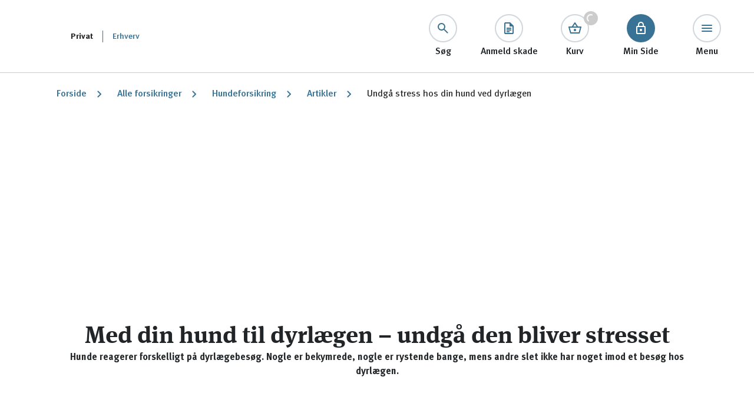

--- FILE ---
content_type: text/html; charset=utf-8
request_url: https://www.lb.dk/forsikringer/hundeforsikring/artikler/til-dyrlaegen-med-din-hund-undgaa-stress
body_size: 19239
content:
<!DOCTYPE html><html lang="da"><head><meta charSet="utf-8"/><meta name="viewport" content="width=device-width"/><title>Undgå stress hos din hund ved dyrlægen | Lærerstandens Brandforsikring</title><meta name="description" content="Forebyg at din hund bliver stresset, når den skal til dyrlægen. Få gode råd til, hvordan du giver din hund en god oplevelse. Læs mere her."/><meta name="google-site-verification" content="jLKWyT3aDCbTf1IIpMMaoAHFY8j1KYBCtymkDOSF_2U"/><link rel="canonical" href="https://www.lb.dk/forsikringer/hundeforsikring/artikler/til-dyrlaegen-med-din-hund-undgaa-stress"/><link rel="icon" type="image/x-icon" href="https://www.lb.dk//favicons/lb/favicon.ico"/><link rel="icon" type="image/png" sizes="32x32" href="https://www.lb.dk//favicons/lb/favicon-32x32.png"/><link rel="icon" type="image/png" sizes="16x16" href="https://www.lb.dk//favicons/lb/favicon-16x16.png"/><link rel="icon" type="image/png" sizes="96x96" href="https://www.lb.dk//favicons/lb/favicon-96x96.png"/><link rel="icon" type="image/png" sizes="192x192" href="https://www.lb.dk//favicons/lb/android-icon-192x192.png"/><link rel="apple-touch-icon" sizes="57x57" href="https://www.lb.dk//favicons/lb/apple-icon-57x57.png"/><link rel="apple-touch-icon" sizes="60x60" href="https://www.lb.dk//favicons/lb/apple-icon-60x60.png"/><link rel="apple-touch-icon" sizes="72x72" href="https://www.lb.dk//favicons/lb/apple-icon-72x72.png"/><link rel="apple-touch-icon" sizes="76x76" href="https://www.lb.dk//favicons/lb/apple-icon-76x76.png"/><link rel="apple-touch-icon" sizes="114x114" href="https://www.lb.dk//favicons/lb/apple-icon-114x114.png"/><link rel="apple-touch-icon" sizes="120x120" href="https://www.lb.dk//favicons/lb/apple-icon-120x120.png"/><link rel="apple-touch-icon" sizes="144x144" href="https://www.lb.dk//favicons/lb/apple-icon-144x144.png"/><link rel="apple-touch-icon" sizes="152x152" href="https://www.lb.dk//favicons/lb/apple-icon-152x152.png"/><link rel="apple-touch-icon" sizes="180x180" href="https://www.lb.dk//favicons/lb/apple-icon-180x180.png"/><script type="application/ld+json">{"@context":"https://schema.org","@type":"BreadcrumbList","itemListElement":[{"@type":"ListItem","position":1,"name":"Forsikringer","item":"https://www.lb.dk/forsikringer"},{"@type":"ListItem","position":2,"name":"Hundeforsikring","item":"https://www.lb.dk/forsikringer/hundeforsikring"},{"@type":"ListItem","position":3,"name":"Artikler","item":"https://www.lb.dk/forsikringer/hundeforsikring/artikler"},{"@type":"ListItem","position":4,"name":"Til dyrlaegen med din hund undgaa stress","item":"https://www.lb.dk/forsikringer/hundeforsikring/artikler/til-dyrlaegen-med-din-hund-undgaa-stress"}]}</script><link rel="preload" as="image" imageSrcSet="/_next/image?url=https%3A%2F%2Fminside.lb.dk%2F-%2Fmedia%2Flogo%2Fnyt-website%2Flb_desktop.svg%3Fh%3D75%26iar%3D0%26w%3D186%26hash%3D24B649C1E1BC6936487B7115BC077FFE&amp;w=256&amp;q=80 1x, /_next/image?url=https%3A%2F%2Fminside.lb.dk%2F-%2Fmedia%2Flogo%2Fnyt-website%2Flb_desktop.svg%3Fh%3D75%26iar%3D0%26w%3D186%26hash%3D24B649C1E1BC6936487B7115BC077FFE&amp;w=384&amp;q=80 2x" fetchpriority="high"/><link rel="preload" as="image" imageSrcSet="/_next/image?url=https%3A%2F%2Fminside.lb.dk%2F-%2Fmedia%2Flogo%2Fnyt-website%2Fmobile--laerestandens-brandforsikring.svg%3Fh%3D40%26iar%3D0%26w%3D128%26hash%3D5225ACD95B8B9A8F05EC017666DF6010&amp;w=128&amp;q=80 1x, /_next/image?url=https%3A%2F%2Fminside.lb.dk%2F-%2Fmedia%2Flogo%2Fnyt-website%2Fmobile--laerestandens-brandforsikring.svg%3Fh%3D40%26iar%3D0%26w%3D128%26hash%3D5225ACD95B8B9A8F05EC017666DF6010&amp;w=256&amp;q=80 2x" fetchpriority="high"/><link rel="preload" as="image" imageSrcSet="/_next/image?url=https%3A%2F%2Fminside.lb.dk%2F-%2Fmedia%2Fimages%2Ftema%2Fartikler%2Fhund%2Fhund-hos-dyrlaege-1600x900.jpg%3Fh%3D900%26iar%3D0%26w%3D1600%26hash%3DE56176520CA70E6D78029F4EF1298AFC&amp;w=1920&amp;q=80 1x, /_next/image?url=https%3A%2F%2Fminside.lb.dk%2F-%2Fmedia%2Fimages%2Ftema%2Fartikler%2Fhund%2Fhund-hos-dyrlaege-1600x900.jpg%3Fh%3D900%26iar%3D0%26w%3D1600%26hash%3DE56176520CA70E6D78029F4EF1298AFC&amp;w=3840&amp;q=80 2x" fetchpriority="high"/><meta name="next-head-count" content="12"/><script type="text/javascript" src="/ruxitagentjs_ICA7NVfqrux_10325251017120750.js" data-dtconfig="rid=RID_1813342632|rpid=575607145|domain=lb.dk|reportUrl=/rb_79d9bd4a-7739-4109-98fc-1dd6a1b5c3b2|app=9acd50a09035be96|cuc=s9nxznyj|owasp=1|mel=100000|featureHash=ICA7NVfqrux|dpvc=1|lastModification=1766144922400|tp=500,50,0|rdnt=1|uxrgce=1|srbbv=2|agentUri=/ruxitagentjs_ICA7NVfqrux_10325251017120750.js"></script><link data-next-font="" rel="preconnect" href="/" crossorigin="anonymous"/><link rel="preload" href="/_next/static/css/768855db191d0c96.css" as="style"/><link rel="stylesheet" href="/_next/static/css/768855db191d0c96.css" data-n-g=""/><link rel="preload" href="/_next/static/css/e91bf78d2507a243.css" as="style"/><link rel="stylesheet" href="/_next/static/css/e91bf78d2507a243.css" data-n-p=""/><noscript data-n-css=""></noscript><script defer="" nomodule="" src="/_next/static/chunks/polyfills-42372ed130431b0a.js"></script><script src="/_next/static/chunks/webpack-38cee4c0e358b1a3.js" defer=""></script><script src="/_next/static/chunks/framework-e952fed463eb8e34.js" defer=""></script><script src="/_next/static/chunks/main-e21a170ace927762.js" defer=""></script><script src="/_next/static/chunks/pages/_app-3ecb1aef105f5e2e.js" defer=""></script><script src="/_next/static/chunks/481-1ff826aa4bf3ef59.js" defer=""></script><script src="/_next/static/chunks/93-f236500dc26a4cba.js" defer=""></script><script src="/_next/static/chunks/pages/%5B%5B...path%5D%5D-64ef7f6862becd11.js" defer=""></script><script src="/_next/static/3E_gChsgR-qMzg-hAuthA/_buildManifest.js" defer=""></script><script src="/_next/static/3E_gChsgR-qMzg-hAuthA/_ssgManifest.js" defer=""></script><style id="__jsx-4034737172">
      html:root {
        --space-4: 0.25rem;
--space-8: 0.5rem;
--space-12: 0.75rem;
--space-16: 1rem;
--space-24: 1.5rem;
--space-32: 2rem;
--space-40: 2.5rem;
--space-48: 3rem;
--space-56: 3.5rem;
--space-64: 4rem;
--space-72: 4.5rem;
--space-80: 5rem;
--space-96: 6rem;
        --z-index-pricelist-mobile: 1000;
--z-index-header-overlay: 1010;
--z-index-header-menu: 1020;
--z-index-modal-overlay: 1300;
--z-index-modal: 1320;
        --color-text: 34, 37, 39, 1;
--color-text-black: 34, 37, 39, 1;
--color-text-white: 255, 255, 255, 1;
--color-text-grey: 91, 98, 103, 1;
--color-text-contrast: 56, 115, 150, 1;
--color-text-error: 177, 56, 56, 1;
--color-text-success: 11, 115, 65, 1;
--color-text-information: 60, 89, 193, 1;
--color-text-disabled: 204, 204, 204, 1;
--color-text-disabled-darker: 164, 164, 164, 1;
--color-button-primary-bg-default: 56, 115, 150, 1;
--color-button-primary-bg-hover: 26, 85, 120, 1;
--color-button-primary-bg-active: 0, 55, 90, 1;
--color-button-primary-bg-disabled: 242, 242, 242, 1;
--color-button-primary-text-default: 255, 255, 255, 1;
--color-button-primary-text-hover: 255, 255, 255, 1;
--color-button-primary-text-active: 255, 255, 255, 1;
--color-button-primary-text-disabled: 164, 164, 164, 1;
--color-button-secondary-bg-default: 58, 88, 109, 0.24;
--color-button-secondary-bg-hover: 58, 88, 109, 0.04;
--color-button-secondary-bg-active: 58, 88, 109, 0.08;
--color-button-secondary-bg-disabled: 242, 242, 242, 1;
--color-button-secondary-text-default: 56, 115, 150, 1;
--color-button-secondary-text-hover: 56, 115, 150, 1;
--color-button-secondary-text-active: 56, 115, 150, 1;
--color-button-secondary-text-disabled: 164, 164, 164, 1;
--color-button-textlink-default: 56, 115, 150, 1;
--color-button-textlink-disabled: 164, 164, 164, 1;
--color-icon-black: 34, 37, 39, 1;
--color-icon-white: 255, 255, 255, 1;
--color-icon-contrast: 56, 115, 150, 1;
--color-icon-success: 11, 115, 65, 1;
--color-icon-error: 177, 56, 56, 1;
--color-icon-information: 60, 89, 193, 1;
--color-icon-disabled: 204, 204, 204, 1;
--color-icon-disabled-darker: 164, 164, 164, 1;
--color-background-white: 255, 255, 255, 1;
--color-background-grey: 247, 247, 247, 1;
--color-background-light: 239, 245, 248, 1;
--color-background-contrast: 56, 115, 150, 1;
--color-background-disturber: 58, 88, 109, 1;
--color-background-error: 239, 219, 219, 1;
--color-background-information: 219, 223, 238, 1;
--color-background-success: 210, 229, 220, 1;
--color-background-overlay: 34, 37, 39, 0.24;
--color-outline-default: 204, 204, 204, 1;
--color-outline-hover: 164, 164, 164, 1;
--color-outline-active-input: 91, 98, 103, 1;
--color-outline-active: 56, 115, 150, 1;
--color-outline-error: 177, 56, 56, 1;
--color-outline-disabled: 204, 204, 204, 1;
--color-brand-contrast: 56, 115, 150, 1;
--color-brand-logo: 86, 145, 180, 1;
      }

      html:root .dark * {
        --color-text: 255, 255, 255, 1;
--color-button-primary-bg-default: 255, 255, 255, 1;
--color-button-primary-bg-hover: 255, 255, 255, 1;
--color-button-primary-bg-active: 255, 255, 255, 1;
--color-button-primary-bg-disabled: 255, 255, 255, 0.08;
--color-button-primary-text-default: 56, 115, 150, 1;
--color-button-primary-text-hover: 26, 85, 120, 1;
--color-button-primary-text-active: 0, 55, 90, 1;
--color-button-primary-text-disabled: 255, 255, 255, 0.40;
--color-button-secondary-bg-default: 255, 255, 255, 0.24;
--color-button-secondary-bg-hover: 255, 255, 255, 0.04;
--color-button-secondary-bg-active: 255, 255, 255, 0.08;
--color-button-secondary-bg-disabled: 255, 255, 255, 0.08;
--color-button-secondary-text-default: 255, 255, 255, 1;
--color-button-secondary-text-hover: 255, 255, 255, 1;
--color-button-secondary-text-active: 255, 255, 255, 1;
--color-button-secondary-text-disabled: 255, 255, 255, 0.40;
--color-button-textlink-default: 255, 255, 255, 1;
--color-button-textlink-disabled: 255, 255, 255, 0.40;
--color-icon-contrast: 255, 255, 255, 1;
      }
    
      </style></head><body><div id="__next"><div id="portal-root"></div><div class="container"><!--$--><header class="LogInHeader_header__M8qIc" data-testid="log-in-header"><div class="LogInHeader_header__left-content__5BhQQ"><a class="LogInHeader_header__logo-desktop__gLpC8" href="/" aria-label="Lærerstandens Brandforsikring"><img alt="" fetchpriority="high" width="186" height="75" decoding="async" data-nimg="1" class="" style="color:transparent;background-size:cover;background-position:50% 50%;background-repeat:no-repeat;background-image:url(&quot;data:image/svg+xml;charset=utf-8,%3Csvg xmlns=&#x27;http://www.w3.org/2000/svg&#x27; viewBox=&#x27;0 0 186 75&#x27;%3E%3Cfilter id=&#x27;b&#x27; color-interpolation-filters=&#x27;sRGB&#x27;%3E%3CfeGaussianBlur stdDeviation=&#x27;20&#x27;/%3E%3CfeColorMatrix values=&#x27;1 0 0 0 0 0 1 0 0 0 0 0 1 0 0 0 0 0 100 -1&#x27; result=&#x27;s&#x27;/%3E%3CfeFlood x=&#x27;0&#x27; y=&#x27;0&#x27; width=&#x27;100%25&#x27; height=&#x27;100%25&#x27;/%3E%3CfeComposite operator=&#x27;out&#x27; in=&#x27;s&#x27;/%3E%3CfeComposite in2=&#x27;SourceGraphic&#x27;/%3E%3CfeGaussianBlur stdDeviation=&#x27;20&#x27;/%3E%3C/filter%3E%3Cimage width=&#x27;100%25&#x27; height=&#x27;100%25&#x27; x=&#x27;0&#x27; y=&#x27;0&#x27; preserveAspectRatio=&#x27;none&#x27; style=&#x27;filter: url(%23b);&#x27; href=&#x27;[data-uri]&#x27;/%3E%3C/svg%3E&quot;)" srcSet="/_next/image?url=https%3A%2F%2Fminside.lb.dk%2F-%2Fmedia%2Flogo%2Fnyt-website%2Flb_desktop.svg%3Fh%3D75%26iar%3D0%26w%3D186%26hash%3D24B649C1E1BC6936487B7115BC077FFE&amp;w=256&amp;q=80 1x, /_next/image?url=https%3A%2F%2Fminside.lb.dk%2F-%2Fmedia%2Flogo%2Fnyt-website%2Flb_desktop.svg%3Fh%3D75%26iar%3D0%26w%3D186%26hash%3D24B649C1E1BC6936487B7115BC077FFE&amp;w=384&amp;q=80 2x" src="/_next/image?url=https%3A%2F%2Fminside.lb.dk%2F-%2Fmedia%2Flogo%2Fnyt-website%2Flb_desktop.svg%3Fh%3D75%26iar%3D0%26w%3D186%26hash%3D24B649C1E1BC6936487B7115BC077FFE&amp;w=384&amp;q=80"/></a><a class="LogInHeader_header__logo-mobile__8E7TD" href="/" aria-label="Lærerstandens Brandforsikring"><img data-testid="header-logo" alt="" fetchpriority="high" width="128" height="40" decoding="async" data-nimg="1" class="" style="color:transparent;background-size:cover;background-position:50% 50%;background-repeat:no-repeat;background-image:url(&quot;data:image/svg+xml;charset=utf-8,%3Csvg xmlns=&#x27;http://www.w3.org/2000/svg&#x27; viewBox=&#x27;0 0 128 40&#x27;%3E%3Cfilter id=&#x27;b&#x27; color-interpolation-filters=&#x27;sRGB&#x27;%3E%3CfeGaussianBlur stdDeviation=&#x27;20&#x27;/%3E%3CfeColorMatrix values=&#x27;1 0 0 0 0 0 1 0 0 0 0 0 1 0 0 0 0 0 100 -1&#x27; result=&#x27;s&#x27;/%3E%3CfeFlood x=&#x27;0&#x27; y=&#x27;0&#x27; width=&#x27;100%25&#x27; height=&#x27;100%25&#x27;/%3E%3CfeComposite operator=&#x27;out&#x27; in=&#x27;s&#x27;/%3E%3CfeComposite in2=&#x27;SourceGraphic&#x27;/%3E%3CfeGaussianBlur stdDeviation=&#x27;20&#x27;/%3E%3C/filter%3E%3Cimage width=&#x27;100%25&#x27; height=&#x27;100%25&#x27; x=&#x27;0&#x27; y=&#x27;0&#x27; preserveAspectRatio=&#x27;none&#x27; style=&#x27;filter: url(%23b);&#x27; href=&#x27;[data-uri]&#x27;/%3E%3C/svg%3E&quot;)" srcSet="/_next/image?url=https%3A%2F%2Fminside.lb.dk%2F-%2Fmedia%2Flogo%2Fnyt-website%2Fmobile--laerestandens-brandforsikring.svg%3Fh%3D40%26iar%3D0%26w%3D128%26hash%3D5225ACD95B8B9A8F05EC017666DF6010&amp;w=128&amp;q=80 1x, /_next/image?url=https%3A%2F%2Fminside.lb.dk%2F-%2Fmedia%2Flogo%2Fnyt-website%2Fmobile--laerestandens-brandforsikring.svg%3Fh%3D40%26iar%3D0%26w%3D128%26hash%3D5225ACD95B8B9A8F05EC017666DF6010&amp;w=256&amp;q=80 2x" src="/_next/image?url=https%3A%2F%2Fminside.lb.dk%2F-%2Fmedia%2Flogo%2Fnyt-website%2Fmobile--laerestandens-brandforsikring.svg%3Fh%3D40%26iar%3D0%26w%3D128%26hash%3D5225ACD95B8B9A8F05EC017666DF6010&amp;w=256&amp;q=80"/></a><div class="PrivateOrBusinessChooser_private-or-business-chooser___tVFC PrivateOrBusinessChooser_private-or-business-chooser--large-screens__5Euf0"><p class="Title_title__V_k6g Title_title--small__Vtzwd PrivateOrBusinessChooser_private-or-business-chooser__private-button__32V2i">Privat</p><a href="https://lberhverv.dk/" class="Button_button__5Fngg Button_button--small__WheXg Button_button__textlink__HiEE1 PrivateOrBusinessChooser_private-or-business-chooser__business-button__3cKBZ" title="" target="">Erhverv</a></div></div><div class="LogInHeader_header__buttons__2Ys3E"><div class="LogInHeader_header__search-container__5Ful4"><div class=""><div class="LogInHeader_header__search-input__x7E4u TextField_textfield__iQ6To" data-testid="header-search-input"><input class="TextField_textfield__input__nYuFm" placeholder="Søg" data-testid="textfield-input" aria-label="Søg" tabindex="-1" value=""/></div></div><button data-testid="header-button-search" class="LogInHeaderIconButton_header-icon-button__WJVq1 LogInHeaderIconButton_header-icon-button--hide-mobile__aKt2K"><div class="LogInHeaderIconButton_icon--desktop__ozZLS IconButton_icon-button__uWpfE IconButton_icon-button--large__5wPMH IconButton_icon-button--secondary__jaaXd"><svg xmlns="http://www.w3.org/2000/svg" width="24" height="24" fill="currentColor" viewBox="0 0 24 24" display="block" class=""><path fill="inherit" d="m18.9 20.3-5.6-5.6q-.75.6-1.725.95T9.5 16q-2.725 0-4.612-1.887T3 9.5t1.888-4.613Q6.775 3 9.5 3t4.613 1.887Q16 6.775 16 9.5a6.1 6.1 0 0 1-1.3 3.8l5.625 5.625a.92.92 0 0 1 .275.675q0 .4-.3.7a.95.95 0 0 1-.7.275.95.95 0 0 1-.7-.275M9.5 14q1.875 0 3.188-1.312Q14 11.375 14 9.5t-1.312-3.188Q11.375 5 9.5 5T6.312 6.312 5 9.5t1.312 3.188Q7.625 14 9.5 14"></path></svg></div><div class="LogInHeaderIconButton_icon--mobile__Wq1Vr IconButton_icon-button__uWpfE IconButton_icon-button--small__IvUZy IconButton_icon-button--secondary__jaaXd"><svg xmlns="http://www.w3.org/2000/svg" width="24" height="24" fill="currentColor" viewBox="0 0 24 24" display="block" class=""><path fill="inherit" d="m18.9 20.3-5.6-5.6q-.75.6-1.725.95T9.5 16q-2.725 0-4.612-1.887T3 9.5t1.888-4.613Q6.775 3 9.5 3t4.613 1.887Q16 6.775 16 9.5a6.1 6.1 0 0 1-1.3 3.8l5.625 5.625a.92.92 0 0 1 .275.675q0 .4-.3.7a.95.95 0 0 1-.7.275.95.95 0 0 1-.7-.275M9.5 14q1.875 0 3.188-1.312Q14 11.375 14 9.5t-1.312-3.188Q11.375 5 9.5 5T6.312 6.312 5 9.5t1.312 3.188Q7.625 14 9.5 14"></path></svg></div><span class="LogInHeaderIconButton_header-icon-button__text__ks6hQ">Søg</span></button></div><a href="/anmeld-skade" data-testid="header-icon-button-0" class="LogInHeaderIconButton_header-icon-button__WJVq1 LogInHeaderIconButton_header-icon-button--hide-mobile__aKt2K"><div class="LogInHeaderIconButton_icon--desktop__ozZLS IconButton_icon-button__uWpfE IconButton_icon-button--large__5wPMH IconButton_icon-button--secondary__jaaXd"><svg xmlns="http://www.w3.org/2000/svg" width="24" height="24" fill="currentColor" viewBox="0 0 24 24" display="block" class=""><path fill="inherit" d="M18 22H6q-.824 0-1.412-.587A1.93 1.93 0 0 1 4 20V4q0-.825.588-1.413A1.93 1.93 0 0 1 6 2h8l6 6v12q0 .825-.587 1.413A1.93 1.93 0 0 1 18 22M13 9V4H6v16h12V9zm-5 4h8v-2H8zm0 3h8v-2H8zm0 3h5v-2H8z"></path></svg></div><div class="LogInHeaderIconButton_icon--mobile__Wq1Vr IconButton_icon-button__uWpfE IconButton_icon-button--small__IvUZy IconButton_icon-button--secondary__jaaXd"><svg xmlns="http://www.w3.org/2000/svg" width="24" height="24" fill="currentColor" viewBox="0 0 24 24" display="block" class=""><path fill="inherit" d="M18 22H6q-.824 0-1.412-.587A1.93 1.93 0 0 1 4 20V4q0-.825.588-1.413A1.93 1.93 0 0 1 6 2h8l6 6v12q0 .825-.587 1.413A1.93 1.93 0 0 1 18 22M13 9V4H6v16h12V9zm-5 4h8v-2H8zm0 3h8v-2H8zm0 3h5v-2H8z"></path></svg></div><span class="LogInHeaderIconButton_header-icon-button__text__ks6hQ">Anmeld skade</span></a><a href="https://minside.lb.dk/beregn-pris/kurv" data-testid="header-icon-button-1" class="LogInHeaderIconButton_header-icon-button__WJVq1"><div class="LogInHeaderIconButton_icon--desktop__ozZLS IconButton_icon-button__uWpfE IconButton_icon-button--large__5wPMH IconButton_icon-button--secondary__jaaXd"><svg xmlns="http://www.w3.org/2000/svg" width="24" height="24" fill="currentColor" viewBox="0 0 24 24" display="block" class=""><path fill="inherit" d="M5 21q-.424 0-.775-.262a1.3 1.3 0 0 1-.475-.688L.95 9.95a.64.64 0 0 1 .112-.65q.24-.3.638-.3h5.05l4.4-6.55a.94.94 0 0 1 .35-.325.96.96 0 0 1 .95 0q.225.125.35.325L17.2 9h5.1q.4 0 .638.3t.112.65l-2.8 10.1a1.3 1.3 0 0 1-.475.688A1.26 1.26 0 0 1 19 21zm.5-2h13l2.2-8H3.3zm6.5-2q.825 0 1.413-.587Q14 15.825 14 15t-.587-1.413A1.93 1.93 0 0 0 12 13q-.825 0-1.412.587A1.93 1.93 0 0 0 10 15q0 .825.588 1.413Q11.175 17 12 17M9.175 9H14.8l-2.825-4.2z"></path></svg></div><div class="LogInHeaderIconButton_icon--mobile__Wq1Vr IconButton_icon-button__uWpfE IconButton_icon-button--small__IvUZy IconButton_icon-button--secondary__jaaXd"><svg xmlns="http://www.w3.org/2000/svg" width="24" height="24" fill="currentColor" viewBox="0 0 24 24" display="block" class=""><path fill="inherit" d="M5 21q-.424 0-.775-.262a1.3 1.3 0 0 1-.475-.688L.95 9.95a.64.64 0 0 1 .112-.65q.24-.3.638-.3h5.05l4.4-6.55a.94.94 0 0 1 .35-.325.96.96 0 0 1 .95 0q.225.125.35.325L17.2 9h5.1q.4 0 .638.3t.112.65l-2.8 10.1a1.3 1.3 0 0 1-.475.688A1.26 1.26 0 0 1 19 21zm.5-2h13l2.2-8H3.3zm6.5-2q.825 0 1.413-.587Q14 15.825 14 15t-.587-1.413A1.93 1.93 0 0 0 12 13q-.825 0-1.412.587A1.93 1.93 0 0 0 10 15q0 .825.588 1.413Q11.175 17 12 17M9.175 9H14.8l-2.825-4.2z"></path></svg></div><span class="LogInHeaderIconButton_header-icon-button__text__ks6hQ">Kurv</span><div class="LogInHeaderIconButton_header-icon-button__count__HhvM7 LogInHeaderIconButton_header-icon-button__count--loading__ufhk_"><div data-testid="header-basket-spinner" class="Spinner_spinner__MTHrT" style="width:16px;height:16px"><style>
          @keyframes dash {
            to {
              stroke-dashoffset: -37.69911184307752px;
            }
          }
        </style><svg viewBox="0 0 16 16" height="16" width="16"><circle class="Spinner_spinner__circle__eYA7_" cx="8" cy="8" r="6" stroke-width="2" stroke-dasharray="37.69911184307752" stroke-dashoffset="37.69911184307752" fill="none" stroke="currentColor" style="animation:dash 1.5s infinite linear"></circle></svg></div></div></a><a href="https://minside.lb.dk" data-testid="header-icon-button-2" class="LogInHeaderIconButton_header-icon-button__WJVq1"><div class="LogInHeaderIconButton_icon--desktop__ozZLS IconButton_icon-button__uWpfE IconButton_icon-button--large__5wPMH IconButton_icon-button--primary__v_5wF"><svg xmlns="http://www.w3.org/2000/svg" width="24" height="24" fill="currentColor" viewBox="0 0 24 24" display="block" class=""><path fill="inherit" d="M12 1q2.075 0 3.538 1.462Q17 3.925 17 6v2h1q.825 0 1.413.587Q20 9.175 20 10v10q0 .825-.587 1.413A1.93 1.93 0 0 1 18 22H6q-.824 0-1.412-.587A1.93 1.93 0 0 1 4 20V10q0-.825.588-1.413A1.93 1.93 0 0 1 6 8h1V6q0-2.075 1.463-3.538T12 1m0 2q-1.25 0-2.125.875A2.9 2.9 0 0 0 9 6v2h6V6q0-1.25-.875-2.125A2.9 2.9 0 0 0 12 3M6 20h12V10H6zm6-7q-.825 0-1.412.587A1.93 1.93 0 0 0 10 15q0 .825.588 1.413Q11.175 17 12 17t1.413-.587T14 15q0-.825-.587-1.413A1.93 1.93 0 0 0 12 13"></path></svg></div><div class="LogInHeaderIconButton_icon--mobile__Wq1Vr IconButton_icon-button__uWpfE IconButton_icon-button--small__IvUZy IconButton_icon-button--primary__v_5wF"><svg xmlns="http://www.w3.org/2000/svg" width="24" height="24" fill="currentColor" viewBox="0 0 24 24" display="block" class=""><path fill="inherit" d="M12 1q2.075 0 3.538 1.462Q17 3.925 17 6v2h1q.825 0 1.413.587Q20 9.175 20 10v10q0 .825-.587 1.413A1.93 1.93 0 0 1 18 22H6q-.824 0-1.412-.587A1.93 1.93 0 0 1 4 20V10q0-.825.588-1.413A1.93 1.93 0 0 1 6 8h1V6q0-2.075 1.463-3.538T12 1m0 2q-1.25 0-2.125.875A2.9 2.9 0 0 0 9 6v2h6V6q0-1.25-.875-2.125A2.9 2.9 0 0 0 12 3M6 20h12V10H6zm6-7q-.825 0-1.412.587A1.93 1.93 0 0 0 10 15q0 .825.588 1.413Q11.175 17 12 17t1.413-.587T14 15q0-.825-.587-1.413A1.93 1.93 0 0 0 12 13"></path></svg></div><span class="LogInHeaderIconButton_header-icon-button__text__ks6hQ">Min Side</span></a><button data-testid="header-button-menu" class="LogInHeaderIconButton_header-icon-button__WJVq1"><div class="LogInHeaderIconButton_icon--desktop__ozZLS IconButton_icon-button__uWpfE IconButton_icon-button--large__5wPMH IconButton_icon-button--secondary__jaaXd"><svg xmlns="http://www.w3.org/2000/svg" width="24" height="24" fill="currentColor" viewBox="0 0 24 24" display="block" class=""><path fill="inherit" d="M4 18a.97.97 0 0 1-.712-.288A.97.97 0 0 1 3 17q0-.424.288-.712A.97.97 0 0 1 4 16h16q.424 0 .712.288A.97.97 0 0 1 21 17q0 .424-.288.712A.97.97 0 0 1 20 18zm0-5a.97.97 0 0 1-.712-.288A.97.97 0 0 1 3 12q0-.425.288-.713A.97.97 0 0 1 4 11h16q.424 0 .712.287.288.288.288.713 0 .424-.288.712A.97.97 0 0 1 20 13zm0-5a.97.97 0 0 1-.712-.287A.97.97 0 0 1 3 7q0-.425.288-.713A.97.97 0 0 1 4 6h16q.424 0 .712.287Q21 6.575 21 7a.97.97 0 0 1-.288.713A.97.97 0 0 1 20 8z"></path></svg></div><div class="LogInHeaderIconButton_icon--mobile__Wq1Vr IconButton_icon-button__uWpfE IconButton_icon-button--small__IvUZy IconButton_icon-button--secondary__jaaXd"><svg xmlns="http://www.w3.org/2000/svg" width="24" height="24" fill="currentColor" viewBox="0 0 24 24" display="block" class=""><path fill="inherit" d="M4 18a.97.97 0 0 1-.712-.288A.97.97 0 0 1 3 17q0-.424.288-.712A.97.97 0 0 1 4 16h16q.424 0 .712.288A.97.97 0 0 1 21 17q0 .424-.288.712A.97.97 0 0 1 20 18zm0-5a.97.97 0 0 1-.712-.288A.97.97 0 0 1 3 12q0-.425.288-.713A.97.97 0 0 1 4 11h16q.424 0 .712.287.288.288.288.713 0 .424-.288.712A.97.97 0 0 1 20 13zm0-5a.97.97 0 0 1-.712-.287A.97.97 0 0 1 3 7q0-.425.288-.713A.97.97 0 0 1 4 6h16q.424 0 .712.287Q21 6.575 21 7a.97.97 0 0 1-.288.713A.97.97 0 0 1 20 8z"></path></svg></div><span class="LogInHeaderIconButton_header-icon-button__text__ks6hQ">Menu</span></button></div><nav data-testid="header-menu" class="LogInHeaderMenu_header-menu__9_RI4 LogInHeaderMenu_header-menu--hide__3_Hw1"><div class="LogInHeaderMenu_header-menu__private-business-chooser__DgdwR PrivateOrBusinessChooser_private-or-business-chooser___tVFC PrivateOrBusinessChooser_private-or-business-chooser--small-screens__buKC5"><p class="Title_title__V_k6g Title_title--small__Vtzwd PrivateOrBusinessChooser_private-or-business-chooser__private-button__32V2i">Privat</p><a href="https://lberhverv.dk/" class="Button_button__5Fngg Button_button--small__WheXg Button_button__textlink__HiEE1 PrivateOrBusinessChooser_private-or-business-chooser__business-button__3cKBZ" title="" target="">Erhverv</a></div><div data-testid="header-menu-searchfield" class="LogInHeaderMenu_header-menu__searchfield__DgFoG SearchField_search-field__RMgza"><div class="SearchField_search-field__input-control__7Zkxz"><div class="SearchField_search-field__input___UBeJ TextField_textfield__iQ6To"><input class="TextField_textfield__input__nYuFm" placeholder="Søg" data-testid="textfield-input" aria-label="Søg" value=""/><svg xmlns="http://www.w3.org/2000/svg" width="24" height="24" fill="currentColor" viewBox="0 0 24 24" data-testid="textfield-icon" display="block" class="Icon_icon--clickable__WVtnl"><mask id="a" width="24" height="24" x="0" y="0" maskUnits="userSpaceOnUse" style="mask-type:alpha"><path fill="#D9D9D9" d="M0 0h24v24H0z"></path></mask><g mask="url(#a)"><path fill="inherit" d="m12 13.4-4.9 4.9a.95.95 0 0 1-.7.275.95.95 0 0 1-.7-.275.95.95 0 0 1-.275-.7q0-.425.275-.7l4.9-4.9-4.9-4.9a.95.95 0 0 1-.275-.7q0-.425.275-.7a.95.95 0 0 1 .7-.275q.424 0 .7.275l4.9 4.9 4.9-4.9a.95.95 0 0 1 .7-.275q.424 0 .7.275a.95.95 0 0 1 .275.7.95.95 0 0 1-.275.7L13.4 12l4.9 4.9a.95.95 0 0 1 .275.7.95.95 0 0 1-.275.7.95.95 0 0 1-.7.275.95.95 0 0 1-.7-.275z"></path></g></svg></div></div><button class="Button_button__5Fngg Button_button--large__jLrrn Button_button__primary__TrLdW SearchField_search-field__button__x56xg" data-testid="search-field-button" type="button"><svg xmlns="http://www.w3.org/2000/svg" width="24" height="24" fill="currentColor" viewBox="0 0 24 24" data-testid="search-field-button-icon" display="block" class="Button_button__icon__vUl1N"><path fill="inherit" d="m18.9 20.3-5.6-5.6q-.75.6-1.725.95T9.5 16q-2.725 0-4.612-1.887T3 9.5t1.888-4.613Q6.775 3 9.5 3t4.613 1.887Q16 6.775 16 9.5a6.1 6.1 0 0 1-1.3 3.8l5.625 5.625a.92.92 0 0 1 .275.675q0 .4-.3.7a.95.95 0 0 1-.7.275.95.95 0 0 1-.7-.275M9.5 14q1.875 0 3.188-1.312Q14 11.375 14 9.5t-1.312-3.188Q11.375 5 9.5 5T6.312 6.312 5 9.5t1.312 3.188Q7.625 14 9.5 14"></path></svg></button></div><a title="" target="" class="LogInHeaderMenuLink_header-menu-link__IFUU1 LogInHeaderMenuLink_header-menu-link--vertical-padding__rfXL3 LogInHeaderMenuLink_header-menu-link--emphasized__jCmOe" data-testid="header-menu-link" href="/bliv-medlem">Bliv medlem<svg xmlns="http://www.w3.org/2000/svg" width="24" height="24" fill="currentColor" viewBox="0 0 24 24" display="block" class=""><path fill="inherit" d="M14.722 17.3a.95.95 0 0 1-.275-.7q0-.425.275-.7l3.9-3.9-3.9-3.9a.95.95 0 0 1-.275-.7q0-.425.275-.7a.95.95 0 0 1 .7-.275q.426 0 .7.275l4.6 4.6q.15.15.213.325t.062.375q0 .2-.062.375a.9.9 0 0 1-.213.325l-4.6 4.6a.95.95 0 0 1-.7.275.95.95 0 0 1-.7-.275"></path></svg></a><div><div data-testid="header-menu-accordion-header" class="HeaderMenuAccordion_header-menu-accordion__header__Eqa0A" tabindex="0" role="button"><p class="Title_title__V_k6g Title_title--large__oCg9X">Forsikringer</p><svg xmlns="http://www.w3.org/2000/svg" width="24" height="24" fill="currentColor" viewBox="0 0 24 24" display="block" class="HeaderMenuAccordion_header-menu-accordion__chevron__d7KXA"><path fill="inherit" d="M14.722 17.3a.95.95 0 0 1-.275-.7q0-.425.275-.7l3.9-3.9-3.9-3.9a.95.95 0 0 1-.275-.7q0-.425.275-.7a.95.95 0 0 1 .7-.275q.426 0 .7.275l4.6 4.6q.15.15.213.325t.062.375q0 .2-.062.375a.9.9 0 0 1-.213.325l-4.6 4.6a.95.95 0 0 1-.7.275.95.95 0 0 1-.7-.275"></path></svg></div><div data-testid="header-menu-accordion-links" class="HeaderMenuAccordion_header-menu-accordion__links__hyhno"><a title="" target="" class="LogInHeaderMenuLink_header-menu-link__IFUU1 LogInHeaderMenuLink_header-menu-link--vertical-padding__rfXL3" data-testid="header-menu-link" href="/forsikringer/bilforsikring">Bilforsikring<svg xmlns="http://www.w3.org/2000/svg" width="24" height="24" fill="currentColor" viewBox="0 0 24 24" display="block" class=""><path fill="inherit" d="M14.722 17.3a.95.95 0 0 1-.275-.7q0-.425.275-.7l3.9-3.9-3.9-3.9a.95.95 0 0 1-.275-.7q0-.425.275-.7a.95.95 0 0 1 .7-.275q.426 0 .7.275l4.6 4.6q.15.15.213.325t.062.375q0 .2-.062.375a.9.9 0 0 1-.213.325l-4.6 4.6a.95.95 0 0 1-.7.275.95.95 0 0 1-.7-.275"></path></svg></a><a title="" target="" class="LogInHeaderMenuLink_header-menu-link__IFUU1 LogInHeaderMenuLink_header-menu-link--vertical-padding__rfXL3" data-testid="header-menu-link" href="/forsikringer/indboforsikring">Indboforsikring<svg xmlns="http://www.w3.org/2000/svg" width="24" height="24" fill="currentColor" viewBox="0 0 24 24" display="block" class=""><path fill="inherit" d="M14.722 17.3a.95.95 0 0 1-.275-.7q0-.425.275-.7l3.9-3.9-3.9-3.9a.95.95 0 0 1-.275-.7q0-.425.275-.7a.95.95 0 0 1 .7-.275q.426 0 .7.275l4.6 4.6q.15.15.213.325t.062.375q0 .2-.062.375a.9.9 0 0 1-.213.325l-4.6 4.6a.95.95 0 0 1-.7.275.95.95 0 0 1-.7-.275"></path></svg></a><a title="" target="" class="LogInHeaderMenuLink_header-menu-link__IFUU1 LogInHeaderMenuLink_header-menu-link--vertical-padding__rfXL3" data-testid="header-menu-link" href="/forsikringer/husforsikring">Husforsikring<svg xmlns="http://www.w3.org/2000/svg" width="24" height="24" fill="currentColor" viewBox="0 0 24 24" display="block" class=""><path fill="inherit" d="M14.722 17.3a.95.95 0 0 1-.275-.7q0-.425.275-.7l3.9-3.9-3.9-3.9a.95.95 0 0 1-.275-.7q0-.425.275-.7a.95.95 0 0 1 .7-.275q.426 0 .7.275l4.6 4.6q.15.15.213.325t.062.375q0 .2-.062.375a.9.9 0 0 1-.213.325l-4.6 4.6a.95.95 0 0 1-.7.275.95.95 0 0 1-.7-.275"></path></svg></a><a title="" target="" class="LogInHeaderMenuLink_header-menu-link__IFUU1 LogInHeaderMenuLink_header-menu-link--vertical-padding__rfXL3" data-testid="header-menu-link" href="/forsikringer/ulykkesforsikring">Ulykkesforsikring<svg xmlns="http://www.w3.org/2000/svg" width="24" height="24" fill="currentColor" viewBox="0 0 24 24" display="block" class=""><path fill="inherit" d="M14.722 17.3a.95.95 0 0 1-.275-.7q0-.425.275-.7l3.9-3.9-3.9-3.9a.95.95 0 0 1-.275-.7q0-.425.275-.7a.95.95 0 0 1 .7-.275q.426 0 .7.275l4.6 4.6q.15.15.213.325t.062.375q0 .2-.062.375a.9.9 0 0 1-.213.325l-4.6 4.6a.95.95 0 0 1-.7.275.95.95 0 0 1-.7-.275"></path></svg></a><a title="" target="" class="LogInHeaderMenuLink_header-menu-link__IFUU1 LogInHeaderMenuLink_header-menu-link--vertical-padding__rfXL3" data-testid="header-menu-link" href="/forsikringer/sundhedsforsikring">Sundhedsforsikring<svg xmlns="http://www.w3.org/2000/svg" width="24" height="24" fill="currentColor" viewBox="0 0 24 24" display="block" class=""><path fill="inherit" d="M14.722 17.3a.95.95 0 0 1-.275-.7q0-.425.275-.7l3.9-3.9-3.9-3.9a.95.95 0 0 1-.275-.7q0-.425.275-.7a.95.95 0 0 1 .7-.275q.426 0 .7.275l4.6 4.6q.15.15.213.325t.062.375q0 .2-.062.375a.9.9 0 0 1-.213.325l-4.6 4.6a.95.95 0 0 1-.7.275.95.95 0 0 1-.7-.275"></path></svg></a><a title="" target="" class="LogInHeaderMenuLink_header-menu-link__IFUU1 LogInHeaderMenuLink_header-menu-link--vertical-padding__rfXL3" data-testid="header-menu-link" href="/forsikringer">Alle forsikringer<svg xmlns="http://www.w3.org/2000/svg" width="24" height="24" fill="currentColor" viewBox="0 0 24 24" display="block" class=""><path fill="inherit" d="M14.722 17.3a.95.95 0 0 1-.275-.7q0-.425.275-.7l3.9-3.9-3.9-3.9a.95.95 0 0 1-.275-.7q0-.425.275-.7a.95.95 0 0 1 .7-.275q.426 0 .7.275l4.6 4.6q.15.15.213.325t.062.375q0 .2-.062.375a.9.9 0 0 1-.213.325l-4.6 4.6a.95.95 0 0 1-.7.275.95.95 0 0 1-.7-.275"></path></svg></a></div></div><a title="" target="" class="LogInHeaderMenuLink_header-menu-link__IFUU1 LogInHeaderMenuLink_header-menu-link--vertical-padding__rfXL3 LogInHeaderMenuLink_header-menu-link--emphasized__jCmOe" data-testid="header-menu-link" href="/anmeld-skade">Anmeld skade<svg xmlns="http://www.w3.org/2000/svg" width="24" height="24" fill="currentColor" viewBox="0 0 24 24" display="block" class=""><path fill="inherit" d="M14.722 17.3a.95.95 0 0 1-.275-.7q0-.425.275-.7l3.9-3.9-3.9-3.9a.95.95 0 0 1-.275-.7q0-.425.275-.7a.95.95 0 0 1 .7-.275q.426 0 .7.275l4.6 4.6q.15.15.213.325t.062.375q0 .2-.062.375a.9.9 0 0 1-.213.325l-4.6 4.6a.95.95 0 0 1-.7.275.95.95 0 0 1-.7-.275"></path></svg></a><a title="" target="" class="LogInHeaderMenuLink_header-menu-link__IFUU1 LogInHeaderMenuLink_header-menu-link--vertical-padding__rfXL3 LogInHeaderMenuLink_header-menu-link--emphasized__jCmOe" data-testid="header-menu-link" href="/undgaa-skader">Undgå skader<svg xmlns="http://www.w3.org/2000/svg" width="24" height="24" fill="currentColor" viewBox="0 0 24 24" display="block" class=""><path fill="inherit" d="M14.722 17.3a.95.95 0 0 1-.275-.7q0-.425.275-.7l3.9-3.9-3.9-3.9a.95.95 0 0 1-.275-.7q0-.425.275-.7a.95.95 0 0 1 .7-.275q.426 0 .7.275l4.6 4.6q.15.15.213.325t.062.375q0 .2-.062.375a.9.9 0 0 1-.213.325l-4.6 4.6a.95.95 0 0 1-.7.275.95.95 0 0 1-.7-.275"></path></svg></a><a title="" target="" class="LogInHeaderMenuLink_header-menu-link__IFUU1 LogInHeaderMenuLink_header-menu-link--vertical-padding__rfXL3 LogInHeaderMenuLink_header-menu-link--emphasized__jCmOe" data-testid="header-menu-link" href="/kontakt">Kontakt<svg xmlns="http://www.w3.org/2000/svg" width="24" height="24" fill="currentColor" viewBox="0 0 24 24" display="block" class=""><path fill="inherit" d="M14.722 17.3a.95.95 0 0 1-.275-.7q0-.425.275-.7l3.9-3.9-3.9-3.9a.95.95 0 0 1-.275-.7q0-.425.275-.7a.95.95 0 0 1 .7-.275q.426 0 .7.275l4.6 4.6q.15.15.213.325t.062.375q0 .2-.062.375a.9.9 0 0 1-.213.325l-4.6 4.6a.95.95 0 0 1-.7.275.95.95 0 0 1-.7-.275"></path></svg></a><div class="LogInHeaderMenu_header-menu__line-break__saIqU"></div><a href="https://minside.lb.dk" class="LogInHeaderMenuLink_header-menu-link__IFUU1 LogInHeaderMenuLink_header-menu-link--emphasized__jCmOe" title="" target="" data-testid="header-menu-self-service-button"><div class="LogInHeaderMenu_header-menu__self-service-button__Dhvs0"><div class="IconButton_icon-button__uWpfE IconButton_icon-button--small__IvUZy IconButton_icon-button--primary__v_5wF"><svg xmlns="http://www.w3.org/2000/svg" width="24" height="24" fill="currentColor" viewBox="0 0 24 24" display="block" class=""><path fill="inherit" d="M12 1q2.075 0 3.538 1.462Q17 3.925 17 6v2h1q.825 0 1.413.587Q20 9.175 20 10v10q0 .825-.587 1.413A1.93 1.93 0 0 1 18 22H6q-.824 0-1.412-.587A1.93 1.93 0 0 1 4 20V10q0-.825.588-1.413A1.93 1.93 0 0 1 6 8h1V6q0-2.075 1.463-3.538T12 1m0 2q-1.25 0-2.125.875A2.9 2.9 0 0 0 9 6v2h6V6q0-1.25-.875-2.125A2.9 2.9 0 0 0 12 3M6 20h12V10H6zm6-7q-.825 0-1.412.587A1.93 1.93 0 0 0 10 15q0 .825.588 1.413Q11.175 17 12 17t1.413-.587T14 15q0-.825-.587-1.413A1.93 1.93 0 0 0 12 13"></path></svg></div>Min Side</div><svg xmlns="http://www.w3.org/2000/svg" width="24" height="24" fill="currentColor" viewBox="0 0 24 24" display="block" class=""><path fill="inherit" d="M14.722 17.3a.95.95 0 0 1-.275-.7q0-.425.275-.7l3.9-3.9-3.9-3.9a.95.95 0 0 1-.275-.7q0-.425.275-.7a.95.95 0 0 1 .7-.275q.426 0 .7.275l4.6 4.6q.15.15.213.325t.062.375q0 .2-.062.375a.9.9 0 0 1-.213.325l-4.6 4.6a.95.95 0 0 1-.7.275.95.95 0 0 1-.7-.275"></path></svg></a></nav><div data-testid="header-menu-overlay" class="LogInHeaderMenu_header-menu__overlay__I2qON LogInHeaderMenu_header-menu--hide__3_Hw1"></div></header><!--/$--><!--$--><div data-testid="alert-banners"></div><!--/$--><!--$--><div class="Breadcrumbs_breadcrumbs__AQGRY Container_container__3w8GS Container_container--full__Bf_M_"><div class="Breadcrumbs_breadcrumbs--mobile__hYoIw"><button class="Button_button__5Fngg Button_button--large__jLrrn Button_button__textlink__HiEE1 Button_button--icon-left__rqfO1 Breadcrumbs_breadcrumbs__link__AhR3A" data-testid="breadcrumb-link-mobile" type="button">Artikler<svg xmlns="http://www.w3.org/2000/svg" width="24" height="24" fill="currentColor" viewBox="0 0 24 24" display="block" class="Button_button__icon__vUl1N"><path fill="inherit" d="M9.273 17.3a.95.95 0 0 0 .275-.7.95.95 0 0 0-.275-.7l-3.9-3.9 3.9-3.9a.95.95 0 0 0 .275-.7.95.95 0 0 0-.275-.7.95.95 0 0 0-.7-.275.95.95 0 0 0-.7.275l-4.6 4.6q-.15.15-.213.325a1.1 1.1 0 0 0-.062.375q0 .2.062.375a.9.9 0 0 0 .213.325l4.6 4.6a.95.95 0 0 0 .7.275.95.95 0 0 0 .7-.275"></path></svg></button></div><div class="Breadcrumbs_breadcrumbs--desktop__KZhtp"><button class="Button_button__5Fngg Button_button--large__jLrrn Button_button__textlink__HiEE1 Breadcrumbs_breadcrumbs__link__AhR3A" data-testid="breadcrumb-link" type="button">Forside<svg xmlns="http://www.w3.org/2000/svg" width="24" height="24" fill="currentColor" viewBox="0 0 24 24" display="block" class="Button_button__icon__vUl1N"><path fill="inherit" d="M14.722 17.3a.95.95 0 0 1-.275-.7q0-.425.275-.7l3.9-3.9-3.9-3.9a.95.95 0 0 1-.275-.7q0-.425.275-.7a.95.95 0 0 1 .7-.275q.426 0 .7.275l4.6 4.6q.15.15.213.325t.062.375q0 .2-.062.375a.9.9 0 0 1-.213.325l-4.6 4.6a.95.95 0 0 1-.7.275.95.95 0 0 1-.7-.275"></path></svg></button><button class="Button_button__5Fngg Button_button--large__jLrrn Button_button__textlink__HiEE1 Breadcrumbs_breadcrumbs__link__AhR3A" data-testid="breadcrumb-link" type="button">Alle forsikringer <svg xmlns="http://www.w3.org/2000/svg" width="24" height="24" fill="currentColor" viewBox="0 0 24 24" display="block" class="Button_button__icon__vUl1N"><path fill="inherit" d="M14.722 17.3a.95.95 0 0 1-.275-.7q0-.425.275-.7l3.9-3.9-3.9-3.9a.95.95 0 0 1-.275-.7q0-.425.275-.7a.95.95 0 0 1 .7-.275q.426 0 .7.275l4.6 4.6q.15.15.213.325t.062.375q0 .2-.062.375a.9.9 0 0 1-.213.325l-4.6 4.6a.95.95 0 0 1-.7.275.95.95 0 0 1-.7-.275"></path></svg></button><button class="Button_button__5Fngg Button_button--large__jLrrn Button_button__textlink__HiEE1 Breadcrumbs_breadcrumbs__link__AhR3A" data-testid="breadcrumb-link" type="button">Hundeforsikring<svg xmlns="http://www.w3.org/2000/svg" width="24" height="24" fill="currentColor" viewBox="0 0 24 24" display="block" class="Button_button__icon__vUl1N"><path fill="inherit" d="M14.722 17.3a.95.95 0 0 1-.275-.7q0-.425.275-.7l3.9-3.9-3.9-3.9a.95.95 0 0 1-.275-.7q0-.425.275-.7a.95.95 0 0 1 .7-.275q.426 0 .7.275l4.6 4.6q.15.15.213.325t.062.375q0 .2-.062.375a.9.9 0 0 1-.213.325l-4.6 4.6a.95.95 0 0 1-.7.275.95.95 0 0 1-.7-.275"></path></svg></button><button class="Button_button__5Fngg Button_button--large__jLrrn Button_button__textlink__HiEE1 Breadcrumbs_breadcrumbs__link__AhR3A" data-testid="breadcrumb-link" type="button">Artikler<svg xmlns="http://www.w3.org/2000/svg" width="24" height="24" fill="currentColor" viewBox="0 0 24 24" display="block" class="Button_button__icon__vUl1N"><path fill="inherit" d="M14.722 17.3a.95.95 0 0 1-.275-.7q0-.425.275-.7l3.9-3.9-3.9-3.9a.95.95 0 0 1-.275-.7q0-.425.275-.7a.95.95 0 0 1 .7-.275q.426 0 .7.275l4.6 4.6q.15.15.213.325t.062.375q0 .2-.062.375a.9.9 0 0 1-.213.325l-4.6 4.6a.95.95 0 0 1-.7.275.95.95 0 0 1-.7-.275"></path></svg></button><div class="Body_body__lHuHx Body_body--large__2Xt35 Breadcrumbs_breadcrumbs__current__M2ZFh">Undgå stress hos din hund ved dyrlægen</div></div></div><!--/$--><!--$--><div><div class="ImageWithTextOverlay_page-starter__content__0tcQe"><div class="ImageWithTextOverlay_page-starter__image-container__f5x79" data-testid="page-starter-image"><img aria-hidden="true" alt="" fetchpriority="high" width="1440" height="480" decoding="async" data-nimg="1" class="Image_image--object-fit-cover__Dmp0m" style="color:transparent;background-size:cover;background-position:50% 50%;background-repeat:no-repeat;background-image:url(&quot;data:image/svg+xml;charset=utf-8,%3Csvg xmlns=&#x27;http://www.w3.org/2000/svg&#x27; viewBox=&#x27;0 0 1440 480&#x27;%3E%3Cfilter id=&#x27;b&#x27; color-interpolation-filters=&#x27;sRGB&#x27;%3E%3CfeGaussianBlur stdDeviation=&#x27;20&#x27;/%3E%3CfeColorMatrix values=&#x27;1 0 0 0 0 0 1 0 0 0 0 0 1 0 0 0 0 0 100 -1&#x27; result=&#x27;s&#x27;/%3E%3CfeFlood x=&#x27;0&#x27; y=&#x27;0&#x27; width=&#x27;100%25&#x27; height=&#x27;100%25&#x27;/%3E%3CfeComposite operator=&#x27;out&#x27; in=&#x27;s&#x27;/%3E%3CfeComposite in2=&#x27;SourceGraphic&#x27;/%3E%3CfeGaussianBlur stdDeviation=&#x27;20&#x27;/%3E%3C/filter%3E%3Cimage width=&#x27;100%25&#x27; height=&#x27;100%25&#x27; x=&#x27;0&#x27; y=&#x27;0&#x27; preserveAspectRatio=&#x27;none&#x27; style=&#x27;filter: url(%23b);&#x27; href=&#x27;[data-uri]&#x27;/%3E%3C/svg%3E&quot;)" srcSet="/_next/image?url=https%3A%2F%2Fminside.lb.dk%2F-%2Fmedia%2Fimages%2Ftema%2Fartikler%2Fhund%2Fhund-hos-dyrlaege-1600x900.jpg%3Fh%3D900%26iar%3D0%26w%3D1600%26hash%3DE56176520CA70E6D78029F4EF1298AFC&amp;w=1920&amp;q=80 1x, /_next/image?url=https%3A%2F%2Fminside.lb.dk%2F-%2Fmedia%2Fimages%2Ftema%2Fartikler%2Fhund%2Fhund-hos-dyrlaege-1600x900.jpg%3Fh%3D900%26iar%3D0%26w%3D1600%26hash%3DE56176520CA70E6D78029F4EF1298AFC&amp;w=3840&amp;q=80 2x" src="/_next/image?url=https%3A%2F%2Fminside.lb.dk%2F-%2Fmedia%2Fimages%2Ftema%2Fartikler%2Fhund%2Fhund-hos-dyrlaege-1600x900.jpg%3Fh%3D900%26iar%3D0%26w%3D1600%26hash%3DE56176520CA70E6D78029F4EF1298AFC&amp;w=3840&amp;q=80"/></div><div class="ImageWithTextOverlay_page-starter__text__ECHJV"><h1 class="Heading_heading-1__3ZMpt Heading_heading--center__4L6tZ">Med din hund til dyrlægen – undgå den bliver stresset</h1><p class="Title_title__V_k6g Title_title--center__yhKIA Title_title--large__oCg9X">Hunde reagerer forskelligt på dyrlægebesøg. Nogle er bekymrede, nogle er rystende bange, mens andre slet ikke har noget imod et besøg hos dyrlægen.</p></div></div></div><!--/$--><!--$--><section data-tracking-id="a79230bb-0edd-4149-97d3-802b817b9715" class="Module_module__LwWz6"><div class="CentralText_central-text__RAvpg Container_container__3w8GS Container_container--central__OR1_6"><div class="Body_body__lHuHx Body_body--large__2Xt35"><div><h4>N&aring;r din hund skal til dyrl&aelig;gen &ndash; m&aring;ske for f&oslash;rste gang</h4>
<p>Der vil v&aelig;re en masse nye ting, som er nye for din hund. For det f&oslash;rste er det et sted, den ikke kender, der er nye mennesker, anderledes lugte mv. Og selv om personalet pr&oslash;ver at g&oslash;re det s&aring; godt som muligt og f&aring; din hund til at f&oslash;le sig velkommen, kan den godt v&aelig;re lidt bet&aelig;nkelig ved situationen.</p>
<p>Hunden vil m&aring;ske kigge meget p&aring; din adf&aelig;rd som ejer, s&aring; det er en god id&eacute;, at du har en attitude, der ikke g&oslash;r din hund bekymret, du b&oslash;r fx ikke v&aelig;re for pylret, da det kan f&aring; hunden til at f&oslash;le angst ved situationen, eller at der er noget ubehageligt p&aring; f&aelig;rde. Og n&aelig;ste gang den kommer til dyrl&aelig;gen, vil den m&aring;ske huske, at der skal ske noget, der ikke er rart, og at du som ejer ogs&aring; skifter adf&aelig;rd.</p>
<h4>Forebyg un&oslash;dig stress hos dyrl&aelig;gen&nbsp;&ndash; gode r&aring;d til dig og din hund</h4>
Det er en god id&eacute; at opmuntre hunden for at undg&aring;, at den bliver nerv&oslash;s eller stresset. Se her gode r&aring;d til at undg&aring; un&oslash;dig stress &ndash; b&aring;de inden I tager afsted, og mens I er hos dyrl&aelig;gen.
<ul>
    <li>Stress ikke rundt inden dyrl&aelig;gebes&oslash;get, og tag afsted i god tid - din stress smitter af p&aring; din hund.</li>
    <li>Ankommer I til dyreklinikken i god tid, s&aring; bliv siddende i bilen, eller g&aring; en tur. Lad v&aelig;re med at sidde i ventev&aelig;relset, og kom i stedet ind, n&aring;r det er jeres tur.</li>
    <li>Lad gerne din hund g&aring; ind i klinikken selv, og giv den mulighed for at snuse lidt rundt. N&aring;r I har sat jer, s&aring; lad hunden blive p&aring; gulvet, og ros den, og hav gerne lidt godbidder med for at opmuntre den. Er der lang ventetid, s&aring; g&aring; lidt rundt igen, og lad den snuse videre.</li>
    <li>Hvis du ikke bryder dig om at v&aelig;re i konsultationen, eller du ikke kan lide at holde din hund, n&aring;r den bliver unders&oslash;gt, s&aring; sig til, s&aring; hj&aelig;lper personalet gerne.</li>
    <li>Tving ikke din hund op p&aring; unders&oslash;gelsesbordet. Lok i stedet med en godbid og masser af ros.</li>
    <li>N&aring;r din hund er p&aring; konsultationsbordet, er det bedst, hvis du st&aring;r t&aelig;t op ad den, da den kan v&aelig;re bange, fordi den er h&oslash;jt over gulvet.</li>
    <li>Det er bedst, hvis din hund ikke l&aelig;ner sig for meget op af dig, eller at du har din arm om den, da dyrl&aelig;gen s&aring; kan have sv&aelig;rt ved at unders&oslash;ge den. Men hav fuld kontrol over din hund, s&aring; den ikke falder ned.</li>
    <li>Bevar en attitude, som g&oslash;r din hund rolig &ndash; tr&aelig;d evt. lidt til side og tal med din hund i en rolig tone.</li>
    <li>Ros din hund, og giv den evt. en godbid, n&aring;r den opf&oslash;rer sig, som du &oslash;nsker. Giv ikke godbidder, n&aring;r den er urolig, og spar ikke p&aring; godbidderne.</li>
    <li>Ynk ikke din hund s&aring;som &rdquo;n&aring;&aring;h&rdquo;. Det g&oslash;r kun din hund mere usikker og bange.</li>
</ul>
<h4>S&aring;dan kan din hund reagere p&aring; stress</h4>
<p>
Det er ikke ualmindeligt, at hunden fors&oslash;ger at snappe, hvis den f&oslash;ler sig presset eller utryg. Det betyder dog ikke, at den er aggressiv, men det er en af de m&aring;der, den kan fort&aelig;lle, at den ikke f&oslash;ler sig tilpas.</p>
<p>Du kan m&aring;ske ogs&aring; se ud fra hundens kropssprog, at den ikke f&oslash;ler sig tilpas, fx hvis den er enten hyperaktiv eller apatisk, m&aring;ske har den ikke engang lyst til godbidder. Fors&oslash;g at give den en s&aring; god oplevelse som muligt, ved at du fx selv bevarer roen og snakker til den i en rolig tone.</p>
<p>Hvis du ved, at din hund kan finde p&aring; at bide, b&oslash;r du sige det til dyrl&aelig;gen, inden I starter, s&aring; kan den evt. f&aring; mundkurv p&aring;, som ogs&aring; kan virke beroligende.</p>
<p>Er din hund allerede bange for dyrl&aelig;gebes&oslash;g, er det sv&aelig;rt at g&oslash;re noget ved, men bliv alligevel ved med at tr&aelig;ne, da det evt. kan &aelig;ndre sig i en bedre retning.</p></div></div><a title="" target="" class="Button_button__5Fngg Button_button--large__jLrrn Button_button__primary__TrLdW" data-testid="central-text-button" href="/forsikringer/hundeforsikring">Læs om vores hundeforsikring<svg xmlns="http://www.w3.org/2000/svg" width="24" height="24" fill="currentColor" viewBox="0 0 24 24" display="block" class=""><path fill="inherit" d="M14.722 17.3a.95.95 0 0 1-.275-.7q0-.425.275-.7l3.9-3.9-3.9-3.9a.95.95 0 0 1-.275-.7q0-.425.275-.7a.95.95 0 0 1 .7-.275q.426 0 .7.275l4.6 4.6q.15.15.213.325t.062.375q0 .2-.062.375a.9.9 0 0 1-.213.325l-4.6 4.6a.95.95 0 0 1-.7.275.95.95 0 0 1-.7-.275"></path></svg></a></div></section><!--/$--><!--$--><section data-tracking-id="80ab6574-0795-4ccb-82ca-2a4d0aba22d9" class="Module_module__LwWz6"><div class="Container_container__3w8GS Container_container--full__Bf_M_"><h2 class="ArticleList_article-list__heading__TdjEg Heading_heading-2__pQG9U" data-testid="article-list-heading">Læs også:</h2><div class="Grid_grid__sIp7r Grid_grid--gutters__R1UwK"><div class="ArticleList_article-list__column__MxVwD Column_column__0jZ46 Column_column-sm-12__FLWtf Column_column-md-6__UHtMi Column_column-lg-4__aRJFN Column_column--gutters__EP8Jc" data-testid="article-list-item"><a title="" target="" class="ArticleList_article-list__link-wrapper__Gojz5" data-testid="article-list-item-link" href="/forsikringer/hundeforsikring"><div data-testid="article-list-card" class="ArticleCard_article-list-item__VVsDD"><div data-testid="article-card-0" class="ArticleCard_article-list-item__card__tDWle"><div class="ArticleCard_article-list-item__image-container__o4OY_"><img alt="" loading="lazy" decoding="async" data-nimg="fill" class="ArticleList_article-list__image__Sj2Yu Image_image--object-fit-cover__Dmp0m" style="position:absolute;height:100%;width:100%;left:0;top:0;right:0;bottom:0;color:transparent;background-size:cover;background-position:50% 50%;background-repeat:no-repeat;background-image:url(&quot;data:image/svg+xml;charset=utf-8,%3Csvg xmlns=&#x27;http://www.w3.org/2000/svg&#x27; %3E%3Cfilter id=&#x27;b&#x27; color-interpolation-filters=&#x27;sRGB&#x27;%3E%3CfeGaussianBlur stdDeviation=&#x27;20&#x27;/%3E%3CfeColorMatrix values=&#x27;1 0 0 0 0 0 1 0 0 0 0 0 1 0 0 0 0 0 100 -1&#x27; result=&#x27;s&#x27;/%3E%3CfeFlood x=&#x27;0&#x27; y=&#x27;0&#x27; width=&#x27;100%25&#x27; height=&#x27;100%25&#x27;/%3E%3CfeComposite operator=&#x27;out&#x27; in=&#x27;s&#x27;/%3E%3CfeComposite in2=&#x27;SourceGraphic&#x27;/%3E%3CfeGaussianBlur stdDeviation=&#x27;20&#x27;/%3E%3C/filter%3E%3Cimage width=&#x27;100%25&#x27; height=&#x27;100%25&#x27; x=&#x27;0&#x27; y=&#x27;0&#x27; preserveAspectRatio=&#x27;none&#x27; style=&#x27;filter: url(%23b);&#x27; href=&#x27;[data-uri]&#x27;/%3E%3C/svg%3E&quot;)" sizes="100vw" srcSet="/_next/image?url=https%3A%2F%2Fminside.lb.dk%2F-%2Fmedia%2Fimages%2Ftema%2Fartikler%2Fhund%2Fhund-paa-gulv-1600x900.jpg%3Fh%3D900%26iar%3D0%26w%3D1600%26hash%3D60690E71F49A3A2889D16BEAD1F968CE&amp;w=640&amp;q=80 640w, /_next/image?url=https%3A%2F%2Fminside.lb.dk%2F-%2Fmedia%2Fimages%2Ftema%2Fartikler%2Fhund%2Fhund-paa-gulv-1600x900.jpg%3Fh%3D900%26iar%3D0%26w%3D1600%26hash%3D60690E71F49A3A2889D16BEAD1F968CE&amp;w=750&amp;q=80 750w, /_next/image?url=https%3A%2F%2Fminside.lb.dk%2F-%2Fmedia%2Fimages%2Ftema%2Fartikler%2Fhund%2Fhund-paa-gulv-1600x900.jpg%3Fh%3D900%26iar%3D0%26w%3D1600%26hash%3D60690E71F49A3A2889D16BEAD1F968CE&amp;w=828&amp;q=80 828w, /_next/image?url=https%3A%2F%2Fminside.lb.dk%2F-%2Fmedia%2Fimages%2Ftema%2Fartikler%2Fhund%2Fhund-paa-gulv-1600x900.jpg%3Fh%3D900%26iar%3D0%26w%3D1600%26hash%3D60690E71F49A3A2889D16BEAD1F968CE&amp;w=1080&amp;q=80 1080w, /_next/image?url=https%3A%2F%2Fminside.lb.dk%2F-%2Fmedia%2Fimages%2Ftema%2Fartikler%2Fhund%2Fhund-paa-gulv-1600x900.jpg%3Fh%3D900%26iar%3D0%26w%3D1600%26hash%3D60690E71F49A3A2889D16BEAD1F968CE&amp;w=1200&amp;q=80 1200w, /_next/image?url=https%3A%2F%2Fminside.lb.dk%2F-%2Fmedia%2Fimages%2Ftema%2Fartikler%2Fhund%2Fhund-paa-gulv-1600x900.jpg%3Fh%3D900%26iar%3D0%26w%3D1600%26hash%3D60690E71F49A3A2889D16BEAD1F968CE&amp;w=1920&amp;q=80 1920w, /_next/image?url=https%3A%2F%2Fminside.lb.dk%2F-%2Fmedia%2Fimages%2Ftema%2Fartikler%2Fhund%2Fhund-paa-gulv-1600x900.jpg%3Fh%3D900%26iar%3D0%26w%3D1600%26hash%3D60690E71F49A3A2889D16BEAD1F968CE&amp;w=2048&amp;q=80 2048w, /_next/image?url=https%3A%2F%2Fminside.lb.dk%2F-%2Fmedia%2Fimages%2Ftema%2Fartikler%2Fhund%2Fhund-paa-gulv-1600x900.jpg%3Fh%3D900%26iar%3D0%26w%3D1600%26hash%3D60690E71F49A3A2889D16BEAD1F968CE&amp;w=3840&amp;q=80 3840w" src="/_next/image?url=https%3A%2F%2Fminside.lb.dk%2F-%2Fmedia%2Fimages%2Ftema%2Fartikler%2Fhund%2Fhund-paa-gulv-1600x900.jpg%3Fh%3D900%26iar%3D0%26w%3D1600%26hash%3D60690E71F49A3A2889D16BEAD1F968CE&amp;w=3840&amp;q=80"/></div><h3 class="ArticleCard_article-list-item__heading__cCrX_ Heading_heading-3__Xc4ev">Hundeforsikringen - sådan dækker den</h3><div class="Body_body__lHuHx Body_body--large__2Xt35 ArticleCard_article-list-item__text__16ZjT">Vores hundeforsikring dækker også, hvis du går til træning eller på udstilling med din hund.</div><div data-testid="article-card-action-0" class="ArticleCard_article-list-item__button-container__3_NcM"><button class="Button_button__5Fngg Button_button--large__jLrrn Button_button__textlink__HiEE1" data-testid="article-list-item-link-button-7ff15b04-7de1-4d70-b975-79f26388abd2" type="button">Hundeforsikring<svg xmlns="http://www.w3.org/2000/svg" width="24" height="24" fill="currentColor" viewBox="0 0 24 24" data-testid="article-list-item-link-button-7ff15b04-7de1-4d70-b975-79f26388abd2-icon" display="block" class="Button_button__icon__vUl1N"><path fill="inherit" d="M14.722 17.3a.95.95 0 0 1-.275-.7q0-.425.275-.7l3.9-3.9-3.9-3.9a.95.95 0 0 1-.275-.7q0-.425.275-.7a.95.95 0 0 1 .7-.275q.426 0 .7.275l4.6 4.6q.15.15.213.325t.062.375q0 .2-.062.375a.9.9 0 0 1-.213.325l-4.6 4.6a.95.95 0 0 1-.7.275.95.95 0 0 1-.7-.275"></path></svg></button></div></div></div></a></div><div class="ArticleList_article-list__column__MxVwD Column_column__0jZ46 Column_column-sm-12__FLWtf Column_column-md-6__UHtMi Column_column-lg-4__aRJFN Column_column--gutters__EP8Jc" data-testid="article-list-item"><a title="" target="" class="ArticleList_article-list__link-wrapper__Gojz5" data-testid="article-list-item-link" href="/forsikringer/hundeforsikring/artikler/til-dyrlaegen-med-din-hund-undgaa-stress"><div data-testid="article-list-card" class="ArticleCard_article-list-item__VVsDD"><div data-testid="article-card-1" class="ArticleCard_article-list-item__card__tDWle"><div class="ArticleCard_article-list-item__image-container__o4OY_"><img alt="" loading="lazy" decoding="async" data-nimg="fill" class="ArticleList_article-list__image__Sj2Yu Image_image--object-fit-cover__Dmp0m" style="position:absolute;height:100%;width:100%;left:0;top:0;right:0;bottom:0;color:transparent;background-size:cover;background-position:50% 50%;background-repeat:no-repeat;background-image:url(&quot;data:image/svg+xml;charset=utf-8,%3Csvg xmlns=&#x27;http://www.w3.org/2000/svg&#x27; %3E%3Cfilter id=&#x27;b&#x27; color-interpolation-filters=&#x27;sRGB&#x27;%3E%3CfeGaussianBlur stdDeviation=&#x27;20&#x27;/%3E%3CfeColorMatrix values=&#x27;1 0 0 0 0 0 1 0 0 0 0 0 1 0 0 0 0 0 100 -1&#x27; result=&#x27;s&#x27;/%3E%3CfeFlood x=&#x27;0&#x27; y=&#x27;0&#x27; width=&#x27;100%25&#x27; height=&#x27;100%25&#x27;/%3E%3CfeComposite operator=&#x27;out&#x27; in=&#x27;s&#x27;/%3E%3CfeComposite in2=&#x27;SourceGraphic&#x27;/%3E%3CfeGaussianBlur stdDeviation=&#x27;20&#x27;/%3E%3C/filter%3E%3Cimage width=&#x27;100%25&#x27; height=&#x27;100%25&#x27; x=&#x27;0&#x27; y=&#x27;0&#x27; preserveAspectRatio=&#x27;none&#x27; style=&#x27;filter: url(%23b);&#x27; href=&#x27;[data-uri]&#x27;/%3E%3C/svg%3E&quot;)" sizes="100vw" srcSet="/_next/image?url=https%3A%2F%2Fminside.lb.dk%2F-%2Fmedia%2Fimages%2Ftema%2Fartikler%2Fhund%2Fhund-hos-dyrlaege-1600x900.jpg%3Fh%3D900%26iar%3D0%26w%3D1600%26hash%3DE56176520CA70E6D78029F4EF1298AFC&amp;w=640&amp;q=80 640w, /_next/image?url=https%3A%2F%2Fminside.lb.dk%2F-%2Fmedia%2Fimages%2Ftema%2Fartikler%2Fhund%2Fhund-hos-dyrlaege-1600x900.jpg%3Fh%3D900%26iar%3D0%26w%3D1600%26hash%3DE56176520CA70E6D78029F4EF1298AFC&amp;w=750&amp;q=80 750w, /_next/image?url=https%3A%2F%2Fminside.lb.dk%2F-%2Fmedia%2Fimages%2Ftema%2Fartikler%2Fhund%2Fhund-hos-dyrlaege-1600x900.jpg%3Fh%3D900%26iar%3D0%26w%3D1600%26hash%3DE56176520CA70E6D78029F4EF1298AFC&amp;w=828&amp;q=80 828w, /_next/image?url=https%3A%2F%2Fminside.lb.dk%2F-%2Fmedia%2Fimages%2Ftema%2Fartikler%2Fhund%2Fhund-hos-dyrlaege-1600x900.jpg%3Fh%3D900%26iar%3D0%26w%3D1600%26hash%3DE56176520CA70E6D78029F4EF1298AFC&amp;w=1080&amp;q=80 1080w, /_next/image?url=https%3A%2F%2Fminside.lb.dk%2F-%2Fmedia%2Fimages%2Ftema%2Fartikler%2Fhund%2Fhund-hos-dyrlaege-1600x900.jpg%3Fh%3D900%26iar%3D0%26w%3D1600%26hash%3DE56176520CA70E6D78029F4EF1298AFC&amp;w=1200&amp;q=80 1200w, /_next/image?url=https%3A%2F%2Fminside.lb.dk%2F-%2Fmedia%2Fimages%2Ftema%2Fartikler%2Fhund%2Fhund-hos-dyrlaege-1600x900.jpg%3Fh%3D900%26iar%3D0%26w%3D1600%26hash%3DE56176520CA70E6D78029F4EF1298AFC&amp;w=1920&amp;q=80 1920w, /_next/image?url=https%3A%2F%2Fminside.lb.dk%2F-%2Fmedia%2Fimages%2Ftema%2Fartikler%2Fhund%2Fhund-hos-dyrlaege-1600x900.jpg%3Fh%3D900%26iar%3D0%26w%3D1600%26hash%3DE56176520CA70E6D78029F4EF1298AFC&amp;w=2048&amp;q=80 2048w, /_next/image?url=https%3A%2F%2Fminside.lb.dk%2F-%2Fmedia%2Fimages%2Ftema%2Fartikler%2Fhund%2Fhund-hos-dyrlaege-1600x900.jpg%3Fh%3D900%26iar%3D0%26w%3D1600%26hash%3DE56176520CA70E6D78029F4EF1298AFC&amp;w=3840&amp;q=80 3840w" src="/_next/image?url=https%3A%2F%2Fminside.lb.dk%2F-%2Fmedia%2Fimages%2Ftema%2Fartikler%2Fhund%2Fhund-hos-dyrlaege-1600x900.jpg%3Fh%3D900%26iar%3D0%26w%3D1600%26hash%3DE56176520CA70E6D78029F4EF1298AFC&amp;w=3840&amp;q=80"/></div><h3 class="ArticleCard_article-list-item__heading__cCrX_ Heading_heading-3__Xc4ev">Undgå stress hos din hund ved dyrlægen</h3><div class="Body_body__lHuHx Body_body--large__2Xt35 ArticleCard_article-list-item__text__16ZjT">Få gode råd, fx medbring godbidder og ros din hund, når den gør, som du ønsker.</div><div data-testid="article-card-action-1" class="ArticleCard_article-list-item__button-container__3_NcM"><button class="Button_button__5Fngg Button_button--large__jLrrn Button_button__textlink__HiEE1" data-testid="article-list-item-link-button-71175a84-257f-4cb8-96b2-b7039f8dfa4d" type="button">Læs mere<svg xmlns="http://www.w3.org/2000/svg" width="24" height="24" fill="currentColor" viewBox="0 0 24 24" data-testid="article-list-item-link-button-71175a84-257f-4cb8-96b2-b7039f8dfa4d-icon" display="block" class="Button_button__icon__vUl1N"><path fill="inherit" d="M14.722 17.3a.95.95 0 0 1-.275-.7q0-.425.275-.7l3.9-3.9-3.9-3.9a.95.95 0 0 1-.275-.7q0-.425.275-.7a.95.95 0 0 1 .7-.275q.426 0 .7.275l4.6 4.6q.15.15.213.325t.062.375q0 .2-.062.375a.9.9 0 0 1-.213.325l-4.6 4.6a.95.95 0 0 1-.7.275.95.95 0 0 1-.7-.275"></path></svg></button></div></div></div></a></div><div class="ArticleList_article-list__column__MxVwD Column_column__0jZ46 Column_column-sm-12__FLWtf Column_column-md-6__UHtMi Column_column-lg-4__aRJFN Column_column--gutters__EP8Jc" data-testid="article-list-item"><a title="" target="" class="ArticleList_article-list__link-wrapper__Gojz5" data-testid="article-list-item-link" href="/forsikringer/hundeforsikring/artikler/hvad-med-din-hund-naar-du-skal-paa-ferie"><div data-testid="article-list-card" class="ArticleCard_article-list-item__VVsDD"><div data-testid="article-card-2" class="ArticleCard_article-list-item__card__tDWle"><div class="ArticleCard_article-list-item__image-container__o4OY_"><img alt="" loading="lazy" decoding="async" data-nimg="fill" class="ArticleList_article-list__image__Sj2Yu Image_image--object-fit-cover__Dmp0m" style="position:absolute;height:100%;width:100%;left:0;top:0;right:0;bottom:0;color:transparent;background-size:cover;background-position:50% 50%;background-repeat:no-repeat;background-image:url(&quot;data:image/svg+xml;charset=utf-8,%3Csvg xmlns=&#x27;http://www.w3.org/2000/svg&#x27; %3E%3Cfilter id=&#x27;b&#x27; color-interpolation-filters=&#x27;sRGB&#x27;%3E%3CfeGaussianBlur stdDeviation=&#x27;20&#x27;/%3E%3CfeColorMatrix values=&#x27;1 0 0 0 0 0 1 0 0 0 0 0 1 0 0 0 0 0 100 -1&#x27; result=&#x27;s&#x27;/%3E%3CfeFlood x=&#x27;0&#x27; y=&#x27;0&#x27; width=&#x27;100%25&#x27; height=&#x27;100%25&#x27;/%3E%3CfeComposite operator=&#x27;out&#x27; in=&#x27;s&#x27;/%3E%3CfeComposite in2=&#x27;SourceGraphic&#x27;/%3E%3CfeGaussianBlur stdDeviation=&#x27;20&#x27;/%3E%3C/filter%3E%3Cimage width=&#x27;100%25&#x27; height=&#x27;100%25&#x27; x=&#x27;0&#x27; y=&#x27;0&#x27; preserveAspectRatio=&#x27;none&#x27; style=&#x27;filter: url(%23b);&#x27; href=&#x27;[data-uri]&#x27;/%3E%3C/svg%3E&quot;)" sizes="100vw" srcSet="/_next/image?url=https%3A%2F%2Fminside.lb.dk%2F-%2Fmedia%2Fimages%2Ftema%2Fartikler%2Fhund%2Fhund-paa-rejse-1600x900.jpg%3Fh%3D900%26iar%3D0%26w%3D1600%26hash%3D7BB4EF6B8DFAD8454235AE769480F5DC&amp;w=640&amp;q=80 640w, /_next/image?url=https%3A%2F%2Fminside.lb.dk%2F-%2Fmedia%2Fimages%2Ftema%2Fartikler%2Fhund%2Fhund-paa-rejse-1600x900.jpg%3Fh%3D900%26iar%3D0%26w%3D1600%26hash%3D7BB4EF6B8DFAD8454235AE769480F5DC&amp;w=750&amp;q=80 750w, /_next/image?url=https%3A%2F%2Fminside.lb.dk%2F-%2Fmedia%2Fimages%2Ftema%2Fartikler%2Fhund%2Fhund-paa-rejse-1600x900.jpg%3Fh%3D900%26iar%3D0%26w%3D1600%26hash%3D7BB4EF6B8DFAD8454235AE769480F5DC&amp;w=828&amp;q=80 828w, /_next/image?url=https%3A%2F%2Fminside.lb.dk%2F-%2Fmedia%2Fimages%2Ftema%2Fartikler%2Fhund%2Fhund-paa-rejse-1600x900.jpg%3Fh%3D900%26iar%3D0%26w%3D1600%26hash%3D7BB4EF6B8DFAD8454235AE769480F5DC&amp;w=1080&amp;q=80 1080w, /_next/image?url=https%3A%2F%2Fminside.lb.dk%2F-%2Fmedia%2Fimages%2Ftema%2Fartikler%2Fhund%2Fhund-paa-rejse-1600x900.jpg%3Fh%3D900%26iar%3D0%26w%3D1600%26hash%3D7BB4EF6B8DFAD8454235AE769480F5DC&amp;w=1200&amp;q=80 1200w, /_next/image?url=https%3A%2F%2Fminside.lb.dk%2F-%2Fmedia%2Fimages%2Ftema%2Fartikler%2Fhund%2Fhund-paa-rejse-1600x900.jpg%3Fh%3D900%26iar%3D0%26w%3D1600%26hash%3D7BB4EF6B8DFAD8454235AE769480F5DC&amp;w=1920&amp;q=80 1920w, /_next/image?url=https%3A%2F%2Fminside.lb.dk%2F-%2Fmedia%2Fimages%2Ftema%2Fartikler%2Fhund%2Fhund-paa-rejse-1600x900.jpg%3Fh%3D900%26iar%3D0%26w%3D1600%26hash%3D7BB4EF6B8DFAD8454235AE769480F5DC&amp;w=2048&amp;q=80 2048w, /_next/image?url=https%3A%2F%2Fminside.lb.dk%2F-%2Fmedia%2Fimages%2Ftema%2Fartikler%2Fhund%2Fhund-paa-rejse-1600x900.jpg%3Fh%3D900%26iar%3D0%26w%3D1600%26hash%3D7BB4EF6B8DFAD8454235AE769480F5DC&amp;w=3840&amp;q=80 3840w" src="/_next/image?url=https%3A%2F%2Fminside.lb.dk%2F-%2Fmedia%2Fimages%2Ftema%2Fartikler%2Fhund%2Fhund-paa-rejse-1600x900.jpg%3Fh%3D900%26iar%3D0%26w%3D1600%26hash%3D7BB4EF6B8DFAD8454235AE769480F5DC&amp;w=3840&amp;q=80"/></div><h3 class="ArticleCard_article-list-item__heading__cCrX_ Heading_heading-3__Xc4ev">Når din hund skal med på ferie</h3><div class="Body_body__lHuHx Body_body--large__2Xt35 ArticleCard_article-list-item__text__16ZjT">Se, hvad du skal have styr på inden din vovse-venlige ferie.</div><div data-testid="article-card-action-2" class="ArticleCard_article-list-item__button-container__3_NcM"><button class="Button_button__5Fngg Button_button--large__jLrrn Button_button__textlink__HiEE1" data-testid="article-list-item-link-button-550275c1-2801-4023-9af9-3b16444b0bf1" type="button">Læs mere<svg xmlns="http://www.w3.org/2000/svg" width="24" height="24" fill="currentColor" viewBox="0 0 24 24" data-testid="article-list-item-link-button-550275c1-2801-4023-9af9-3b16444b0bf1-icon" display="block" class="Button_button__icon__vUl1N"><path fill="inherit" d="M14.722 17.3a.95.95 0 0 1-.275-.7q0-.425.275-.7l3.9-3.9-3.9-3.9a.95.95 0 0 1-.275-.7q0-.425.275-.7a.95.95 0 0 1 .7-.275q.426 0 .7.275l4.6 4.6q.15.15.213.325t.062.375q0 .2-.062.375a.9.9 0 0 1-.213.325l-4.6 4.6a.95.95 0 0 1-.7.275.95.95 0 0 1-.7-.275"></path></svg></button></div></div></div></a></div></div></div></section><!--/$--><!--$--><footer data-testid="footer" class="Footer_footer__OJl9h"><div class="Container_container__3w8GS Container_container--full__Bf_M_"><div class="Grid_grid__sIp7r Grid_grid--gutters__R1UwK"><div class="Column_column__0jZ46 Column_column-sm-12__FLWtf Column_column-md-2__oCeOv Column_column--gutters__EP8Jc" data-testid="footer-column"><p class="Title_title__V_k6g Title_title--large__oCg9X">Adresse</p><div class="Body_body__lHuHx Body_body--large__2Xt35"><div><p>L&aelig;rerstandens Brandforsikring<br />
En del af LB Forsikring A/S<br />
Amerika Plads 15<br />
DK-2100 K&oslash;benhavn &Oslash;
</p>
<p>
CVR-nr.: 16 50 08 36</p></div></div><div class="Body_body__lHuHx Body_body--large__2Xt35"><a href="tel://33117755" title="" target="" data-testid="footer-phone-number-link">33 11 77 55</a></div><p class="Title_title__V_k6g Title_title--large__oCg9X Footer_footer__heading__doK0G">Følg os</p><a href="https://www.facebook.com/laererstandensbrandforsikring" title="" target=""><img loading="lazy" src="/images/footer/facebook-rounded.svg" alt="Facebook" class="Footer_footer__social-media-icon__bTZM7" data-testid="footer-social-links-facebook"/></a><a href="https://www.linkedin.com/company/lbforsikring" title="" target=""><img loading="lazy" src="/images/footer/linkedin-rounded.svg" alt="LinkedIn" class="Footer_footer__social-media-icon__bTZM7" data-testid="footer-social-links-linkedin"/></a></div><div class="Column_column__0jZ46 Column_column-sm-6__hz9oW Column_column-md-2__oCeOv Column_column--gutters__EP8Jc" data-testid="footer-column"><p class="Title_title__V_k6g Title_title--large__oCg9X">Forsikringer</p><ul class="Footer_footer__link-column__O72c6"><li class="Footer_footer__link-column-item__hdWeM"><a title="" target="" class="Footer_footer__link-column-item-link__9iR4K" href="/forsikringer/bilforsikring">Bilforsikring</a></li><li class="Footer_footer__link-column-item__hdWeM"><a title="" target="" class="Footer_footer__link-column-item-link__9iR4K" href="/forsikringer/indboforsikring">Indboforsikring</a></li><li class="Footer_footer__link-column-item__hdWeM"><a title="" target="" class="Footer_footer__link-column-item-link__9iR4K" href="/forsikringer/ulykkesforsikring">Ulykkesforsikring</a></li><li class="Footer_footer__link-column-item__hdWeM"><a title="" target="" class="Footer_footer__link-column-item-link__9iR4K" href="/forsikringer/husforsikring">Husforsikring</a></li><li class="Footer_footer__link-column-item__hdWeM"><a title="" target="" class="Footer_footer__link-column-item-link__9iR4K" href="/forsikringer/rejseforsikring">Rejseforsikring</a></li><li class="Footer_footer__link-column-item__hdWeM"><a title="" target="" class="Footer_footer__link-column-item-link__9iR4K" href="/forsikringer/sundhedsforsikring">Sundhedsforsikring</a></li><li class="Footer_footer__link-column-item__hdWeM"><a title="" target="" class="Footer_footer__link-column-item-link__9iR4K" href="/forsikringer/studieforsikring">Forsikring med studierabat</a></li><li class="Footer_footer__link-column-item__hdWeM"><a title="" target="" class="Footer_footer__link-column-item-link__9iR4K" href="/forsikringer/erhverv">Erhvervsforsikringer</a></li></ul></div><div class="Column_column__0jZ46 Column_column-sm-6__hz9oW Column_column-md-2__oCeOv Column_column--gutters__EP8Jc" data-testid="footer-column"><p class="Title_title__V_k6g Title_title--large__oCg9X">Kontakt</p><ul class="Footer_footer__link-column__O72c6"><li class="Footer_footer__link-column-item__hdWeM"><a title="" target="" class="Footer_footer__link-column-item-link__9iR4K" href="/kontakt">Kontakt os</a></li><li class="Footer_footer__link-column-item__hdWeM"><a title="" target="" class="Footer_footer__link-column-item-link__9iR4K" href="/kontakt/akut-hjaelp">Akut hjælp</a></li><li class="Footer_footer__link-column-item__hdWeM"><a title="" target="" class="Footer_footer__link-column-item-link__9iR4K" href="/kontakt/kan-vi-goere-det-bedre">Kan vi gøre det bedre?</a></li><li class="Footer_footer__link-column-item__hdWeM"><a title="" target="" class="Footer_footer__link-column-item-link__9iR4K" href="/kontakt/klager">Vil du klage?</a></li><li class="Footer_footer__link-column-item__hdWeM"><a title="" target="" class="Footer_footer__link-column-item-link__9iR4K" href="/kontakt/webtilgaengelighedserklaering">Tilgængeligheds-erklæring</a></li></ul></div><div class="Column_column__0jZ46 Column_column-sm-6__hz9oW Column_column-md-2__oCeOv Column_column--gutters__EP8Jc" data-testid="footer-column"><p class="Title_title__V_k6g Title_title--large__oCg9X">Om os</p><ul class="Footer_footer__link-column__O72c6"><li class="Footer_footer__link-column-item__hdWeM"><a title="" target="" class="Footer_footer__link-column-item-link__9iR4K" href="/om">Om Lærerstandens Brandforsikring</a></li><li class="Footer_footer__link-column-item__hdWeM"><a title="" target="" class="Footer_footer__link-column-item-link__9iR4K" href="/om/medlemsfordele">Medlemsfordele</a></li><li class="Footer_footer__link-column-item__hdWeM"><a title="" target="" class="Footer_footer__link-column-item-link__9iR4K" href="/vaerd-at-vide">Værd at vide</a></li><li class="Footer_footer__link-column-item__hdWeM"><a title="" target="" class="Footer_footer__link-column-item-link__9iR4K" href="/vaerd-at-vide/garantifond">Garantifonden</a></li></ul></div><div class="Column_column__0jZ46 Column_column-sm-6__hz9oW Column_column-md-2__oCeOv Column_column--gutters__EP8Jc" data-testid="footer-column"><p class="Title_title__V_k6g Title_title--large__oCg9X">En del af LB Forsikring</p><ul class="Footer_footer__link-column__O72c6"><li class="Footer_footer__link-column-item__hdWeM"><a href="https://www.lbforsikring.dk/om-lb-forsikring" class="Footer_footer__link-column-item-link__9iR4K" title="" target="">Om LB Forsikring</a></li><li class="Footer_footer__link-column-item__hdWeM"><a href="https://www.lbforsikring.dk/samfundsansvar" class="Footer_footer__link-column-item-link__9iR4K" title="" target="">Samfundsansvar</a></li><li class="Footer_footer__link-column-item__hdWeM"><a href="https://www.lbforsikring.dk/job" class="Footer_footer__link-column-item-link__9iR4K" title="" target="">Job og karriere</a></li><li class="Footer_footer__link-column-item__hdWeM"><a href="https://www.lbforsikring.dk/presse" class="Footer_footer__link-column-item-link__9iR4K" title="" target="">Presse</a></li></ul></div><div class="Column_column__0jZ46 Column_column-sm-12__FLWtf Column_column-md-6__UHtMi Column_column--gutters__EP8Jc"><div class="Grid_grid__sIp7r Grid_grid--gutters__R1UwK"><div class="Column_column__0jZ46 Column_column-md-12__wg5mE Column_column--gutters__EP8Jc"><p class="Title_title__V_k6g Title_title--large__oCg9X Footer_footer__heading--with-border__f_TQE">LB Forsikring består af</p></div><div class="Column_column__0jZ46 Column_column-sm-12__FLWtf Column_column-md-3__xkVso Column_column--gutters__EP8Jc"><a href="https://www.lb.dk" class="Footer_footer__image__esND9" title="" target=""><img data-testid="footer-brand-image-lb" alt="Link til Lærerstandens Brandforsikring" loading="lazy" width="100" height="32" decoding="async" data-nimg="1" class="Image_image--object-fit-contain__prGNv" style="color:transparent;background-size:cover;background-position:50% 50%;background-repeat:no-repeat;background-image:url(&quot;data:image/svg+xml;charset=utf-8,%3Csvg xmlns=&#x27;http://www.w3.org/2000/svg&#x27; viewBox=&#x27;0 0 100 32&#x27;%3E%3Cfilter id=&#x27;b&#x27; color-interpolation-filters=&#x27;sRGB&#x27;%3E%3CfeGaussianBlur stdDeviation=&#x27;20&#x27;/%3E%3CfeColorMatrix values=&#x27;1 0 0 0 0 0 1 0 0 0 0 0 1 0 0 0 0 0 100 -1&#x27; result=&#x27;s&#x27;/%3E%3CfeFlood x=&#x27;0&#x27; y=&#x27;0&#x27; width=&#x27;100%25&#x27; height=&#x27;100%25&#x27;/%3E%3CfeComposite operator=&#x27;out&#x27; in=&#x27;s&#x27;/%3E%3CfeComposite in2=&#x27;SourceGraphic&#x27;/%3E%3CfeGaussianBlur stdDeviation=&#x27;20&#x27;/%3E%3C/filter%3E%3Cimage width=&#x27;100%25&#x27; height=&#x27;100%25&#x27; x=&#x27;0&#x27; y=&#x27;0&#x27; preserveAspectRatio=&#x27;none&#x27; style=&#x27;filter: url(%23b);&#x27; href=&#x27;[data-uri]&#x27;/%3E%3C/svg%3E&quot;)" srcSet="/_next/image?url=https%3A%2F%2Fminside.lb.dk%2F-%2Fmedia%2Flogo%2Ffooter%2Flb-logo.svg%3Fiar%3D0%26hash%3D7496659C92B1D5CABD9405D60DF5D011&amp;w=128&amp;q=80 1x, /_next/image?url=https%3A%2F%2Fminside.lb.dk%2F-%2Fmedia%2Flogo%2Ffooter%2Flb-logo.svg%3Fiar%3D0%26hash%3D7496659C92B1D5CABD9405D60DF5D011&amp;w=256&amp;q=80 2x" src="/_next/image?url=https%3A%2F%2Fminside.lb.dk%2F-%2Fmedia%2Flogo%2Ffooter%2Flb-logo.svg%3Fiar%3D0%26hash%3D7496659C92B1D5CABD9405D60DF5D011&amp;w=256&amp;q=80"/></a></div><div class="Column_column__0jZ46 Column_column-sm-12__FLWtf Column_column-md-3__xkVso Column_column--gutters__EP8Jc"><a href="https://www.bauta.dk" class="Footer_footer__image__esND9" title="" target=""><img data-testid="footer-brand-image-bauta" alt="Link til Bauta Forsikring" loading="lazy" width="100" height="32" decoding="async" data-nimg="1" class="Image_image--object-fit-contain__prGNv" style="color:transparent;background-size:cover;background-position:50% 50%;background-repeat:no-repeat;background-image:url(&quot;data:image/svg+xml;charset=utf-8,%3Csvg xmlns=&#x27;http://www.w3.org/2000/svg&#x27; viewBox=&#x27;0 0 100 32&#x27;%3E%3Cfilter id=&#x27;b&#x27; color-interpolation-filters=&#x27;sRGB&#x27;%3E%3CfeGaussianBlur stdDeviation=&#x27;20&#x27;/%3E%3CfeColorMatrix values=&#x27;1 0 0 0 0 0 1 0 0 0 0 0 1 0 0 0 0 0 100 -1&#x27; result=&#x27;s&#x27;/%3E%3CfeFlood x=&#x27;0&#x27; y=&#x27;0&#x27; width=&#x27;100%25&#x27; height=&#x27;100%25&#x27;/%3E%3CfeComposite operator=&#x27;out&#x27; in=&#x27;s&#x27;/%3E%3CfeComposite in2=&#x27;SourceGraphic&#x27;/%3E%3CfeGaussianBlur stdDeviation=&#x27;20&#x27;/%3E%3C/filter%3E%3Cimage width=&#x27;100%25&#x27; height=&#x27;100%25&#x27; x=&#x27;0&#x27; y=&#x27;0&#x27; preserveAspectRatio=&#x27;none&#x27; style=&#x27;filter: url(%23b);&#x27; href=&#x27;[data-uri]&#x27;/%3E%3C/svg%3E&quot;)" srcSet="/_next/image?url=https%3A%2F%2Fminside.lb.dk%2F-%2Fmedia%2Flogo%2Ffooter%2Fbauta-logo.svg%3Fiar%3D0%26hash%3DA98A2C879C56ED5D35D62AF45ECF5807&amp;w=128&amp;q=80 1x, /_next/image?url=https%3A%2F%2Fminside.lb.dk%2F-%2Fmedia%2Flogo%2Ffooter%2Fbauta-logo.svg%3Fiar%3D0%26hash%3DA98A2C879C56ED5D35D62AF45ECF5807&amp;w=256&amp;q=80 2x" src="/_next/image?url=https%3A%2F%2Fminside.lb.dk%2F-%2Fmedia%2Flogo%2Ffooter%2Fbauta-logo.svg%3Fiar%3D0%26hash%3DA98A2C879C56ED5D35D62AF45ECF5807&amp;w=256&amp;q=80"/></a></div><div class="Column_column__0jZ46 Column_column-sm-12__FLWtf Column_column-md-3__xkVso Column_column--gutters__EP8Jc"><a href="https://www.runa.dk" class="Footer_footer__image__esND9" title="" target=""><img data-testid="footer-brand-image-runa" alt="Link til Rune Forsikring" loading="lazy" width="100" height="32" decoding="async" data-nimg="1" class="Image_image--object-fit-contain__prGNv" style="color:transparent;background-size:cover;background-position:50% 50%;background-repeat:no-repeat;background-image:url(&quot;data:image/svg+xml;charset=utf-8,%3Csvg xmlns=&#x27;http://www.w3.org/2000/svg&#x27; viewBox=&#x27;0 0 100 32&#x27;%3E%3Cfilter id=&#x27;b&#x27; color-interpolation-filters=&#x27;sRGB&#x27;%3E%3CfeGaussianBlur stdDeviation=&#x27;20&#x27;/%3E%3CfeColorMatrix values=&#x27;1 0 0 0 0 0 1 0 0 0 0 0 1 0 0 0 0 0 100 -1&#x27; result=&#x27;s&#x27;/%3E%3CfeFlood x=&#x27;0&#x27; y=&#x27;0&#x27; width=&#x27;100%25&#x27; height=&#x27;100%25&#x27;/%3E%3CfeComposite operator=&#x27;out&#x27; in=&#x27;s&#x27;/%3E%3CfeComposite in2=&#x27;SourceGraphic&#x27;/%3E%3CfeGaussianBlur stdDeviation=&#x27;20&#x27;/%3E%3C/filter%3E%3Cimage width=&#x27;100%25&#x27; height=&#x27;100%25&#x27; x=&#x27;0&#x27; y=&#x27;0&#x27; preserveAspectRatio=&#x27;none&#x27; style=&#x27;filter: url(%23b);&#x27; href=&#x27;[data-uri]&#x27;/%3E%3C/svg%3E&quot;)" srcSet="/_next/image?url=https%3A%2F%2Fminside.lb.dk%2F-%2Fmedia%2Flogo%2Ffooter%2Fruna-logo.svg%3Fiar%3D0%26hash%3DE461422DFB6999FCB7192026C840A58C&amp;w=128&amp;q=80 1x, /_next/image?url=https%3A%2F%2Fminside.lb.dk%2F-%2Fmedia%2Flogo%2Ffooter%2Fruna-logo.svg%3Fiar%3D0%26hash%3DE461422DFB6999FCB7192026C840A58C&amp;w=256&amp;q=80 2x" src="/_next/image?url=https%3A%2F%2Fminside.lb.dk%2F-%2Fmedia%2Flogo%2Ffooter%2Fruna-logo.svg%3Fiar%3D0%26hash%3DE461422DFB6999FCB7192026C840A58C&amp;w=256&amp;q=80"/></a></div><div class="Column_column__0jZ46 Column_column-sm-12__FLWtf Column_column-md-3__xkVso Column_column--gutters__EP8Jc"><a href="https://www.lberhverv.dk" class="Footer_footer__image__esND9" title="" target=""><img data-testid="footer-brand-image-lberhverv" alt="Link til LB Erhverv" loading="lazy" width="100" height="32" decoding="async" data-nimg="1" class="Image_image--object-fit-contain__prGNv" style="color:transparent;background-size:cover;background-position:50% 50%;background-repeat:no-repeat;background-image:url(&quot;data:image/svg+xml;charset=utf-8,%3Csvg xmlns=&#x27;http://www.w3.org/2000/svg&#x27; viewBox=&#x27;0 0 100 32&#x27;%3E%3Cfilter id=&#x27;b&#x27; color-interpolation-filters=&#x27;sRGB&#x27;%3E%3CfeGaussianBlur stdDeviation=&#x27;20&#x27;/%3E%3CfeColorMatrix values=&#x27;1 0 0 0 0 0 1 0 0 0 0 0 1 0 0 0 0 0 100 -1&#x27; result=&#x27;s&#x27;/%3E%3CfeFlood x=&#x27;0&#x27; y=&#x27;0&#x27; width=&#x27;100%25&#x27; height=&#x27;100%25&#x27;/%3E%3CfeComposite operator=&#x27;out&#x27; in=&#x27;s&#x27;/%3E%3CfeComposite in2=&#x27;SourceGraphic&#x27;/%3E%3CfeGaussianBlur stdDeviation=&#x27;20&#x27;/%3E%3C/filter%3E%3Cimage width=&#x27;100%25&#x27; height=&#x27;100%25&#x27; x=&#x27;0&#x27; y=&#x27;0&#x27; preserveAspectRatio=&#x27;none&#x27; style=&#x27;filter: url(%23b);&#x27; href=&#x27;[data-uri]&#x27;/%3E%3C/svg%3E&quot;)" srcSet="/_next/image?url=https%3A%2F%2Fminside.lb.dk%2F-%2Fmedia%2Flogo%2Ffooter%2Flberhverv-logo.svg%3Fiar%3D0%26hash%3DF998358DD1285B6510DDCBA98E36BD5D&amp;w=128&amp;q=80 1x, /_next/image?url=https%3A%2F%2Fminside.lb.dk%2F-%2Fmedia%2Flogo%2Ffooter%2Flberhverv-logo.svg%3Fiar%3D0%26hash%3DF998358DD1285B6510DDCBA98E36BD5D&amp;w=256&amp;q=80 2x" src="/_next/image?url=https%3A%2F%2Fminside.lb.dk%2F-%2Fmedia%2Flogo%2Ffooter%2Flberhverv-logo.svg%3Fiar%3D0%26hash%3DF998358DD1285B6510DDCBA98E36BD5D&amp;w=256&amp;q=80"/></a></div></div></div><div class="Column_column__0jZ46 Column_column-sm-12__FLWtf Column_column-md-2__oCeOv Column_offset-md-4__l134D Column_column--gutters__EP8Jc"><div class="Body_body__lHuHx Body_body--large__2Xt35"><div class="Footer_footer__language-links__SWrNx" data-testid="footer-language-links">DANSK<!-- --> / <a title="" target="" href="/english">ENGLISH</a></div><div class="Footer_footer__service-links__NjW55"><a data-testid="footer-cookies-link">Cookies</a><br/><a title="" target="" class="Footer_footer__link-column-item__hdWeM" href="/personoplysninger">Personoplysninger</a></div></div></div></div></div></footer><!--/$--></div></div><script id="__NEXT_DATA__" type="application/json">{"props":{"pageProps":{"site":{"name":"lb-public","language":"da","hostName":"*"},"locale":"da","layoutData":{"sitecore":{"context":{"pageEditing":false,"site":{"name":"lb-public"},"pageState":"normal","language":"da","itemPath":"/forsikringer/hundeforsikring/artikler/til-dyrlaegen-med-din-hund-undgaa-stress"},"route":{"name":"Til dyrlaegen med din hund undgaa stress","displayName":"Til dyrlaegen med din hund undgaa stress","fields":{"excludeFromSearchIndexes":{"value":false},"heading":{"value":"Undgå stress hos din hund ved dyrlægen"},"subheading":{"value":""},"link":{"value":{"anchor":"","internalpath":"","href":"/","id":"{00000000-0000-0000-0000-000000000000}","linktype":"internal","mediapath":"","querystring":"","target":"","text":"","title":"","url":""}},"categories":[],"keywords":{"value":""},"image":{"value":{}},"metaDescription":{"value":"Forebyg at din hund bliver stresset, når den skal til dyrlægen. Få gode råd til, hvordan du giver din hund en god oplevelse. Læs mere her."},"metaTitle":{"value":"Undgå stress hos din hund ved dyrlægen"},"abstract":{"value":""},"date":{"value":"0001-01-01T00:00:00Z"}},"databaseName":"web","deviceId":"fe5d7fdf-89c0-4d99-9aa3-b5fbd009c9f3","itemId":"d56d64bb-7eb2-4ba2-973c-b92be3897f84","itemLanguage":"da","itemVersion":1,"layoutId":"54f3e087-f464-47fd-879a-922d59a95805","templateId":"fb2fc5df-9ed3-44d9-909a-74e21d2c66f0","templateName":"Page","placeholders":{"main":[{"uid":"30abd202-702a-4662-b36f-3ecc54c00cb5","componentName":"Header","dataSource":""},{"uid":"9c923b40-af37-453f-8002-9e52643795b9","componentName":"AlertBanners","dataSource":""},{"uid":"f32d563f-63e4-4c95-a015-208aa31d1dd8","componentName":"Breadcrumbs","dataSource":""},{"uid":"65023405-ac30-4c8f-b5b1-7350c73cdf28","componentName":"PageStarter","dataSource":"{76AC4EF1-BFD6-4FA8-AE55-C77971FBCDA6}","fields":{"heading":{"value":"Med din hund til dyrlægen – undgå den bliver stresset"},"image":{"value":{"src":"/-/media/images/tema/artikler/hund/hund-hos-dyrlaege-1600x900.jpg?h=900\u0026iar=0\u0026w=1600\u0026hash=E56176520CA70E6D78029F4EF1298AFC","alt":"","width":"1600","height":"900"}},"leadParagraph":{"value":"Hunde reagerer forskelligt på dyrlægebesøg. Nogle er bekymrede, nogle er rystende bange, mens andre slet ikke har noget imod et besøg hos dyrlægen."},"date":{"value":"0001-01-01T00:00:00Z"}}},{"uid":"a79230bb-0edd-4149-97d3-802b817b9715","componentName":"CentralText","dataSource":"{B199BA43-C511-4468-B1D8-A2981FBF75D2}","fields":{"body":{"value":"\u003ch4\u003eN\u0026aring;r din hund skal til dyrl\u0026aelig;gen \u0026ndash; m\u0026aring;ske for f\u0026oslash;rste gang\u003c/h4\u003e\n\u003cp\u003eDer vil v\u0026aelig;re en masse nye ting, som er nye for din hund. For det f\u0026oslash;rste er det et sted, den ikke kender, der er nye mennesker, anderledes lugte mv. Og selv om personalet pr\u0026oslash;ver at g\u0026oslash;re det s\u0026aring; godt som muligt og f\u0026aring; din hund til at f\u0026oslash;le sig velkommen, kan den godt v\u0026aelig;re lidt bet\u0026aelig;nkelig ved situationen.\u003c/p\u003e\n\u003cp\u003eHunden vil m\u0026aring;ske kigge meget p\u0026aring; din adf\u0026aelig;rd som ejer, s\u0026aring; det er en god id\u0026eacute;, at du har en attitude, der ikke g\u0026oslash;r din hund bekymret, du b\u0026oslash;r fx ikke v\u0026aelig;re for pylret, da det kan f\u0026aring; hunden til at f\u0026oslash;le angst ved situationen, eller at der er noget ubehageligt p\u0026aring; f\u0026aelig;rde. Og n\u0026aelig;ste gang den kommer til dyrl\u0026aelig;gen, vil den m\u0026aring;ske huske, at der skal ske noget, der ikke er rart, og at du som ejer ogs\u0026aring; skifter adf\u0026aelig;rd.\u003c/p\u003e\n\u003ch4\u003eForebyg un\u0026oslash;dig stress hos dyrl\u0026aelig;gen\u0026nbsp;\u0026ndash; gode r\u0026aring;d til dig og din hund\u003c/h4\u003e\nDet er en god id\u0026eacute; at opmuntre hunden for at undg\u0026aring;, at den bliver nerv\u0026oslash;s eller stresset. Se her gode r\u0026aring;d til at undg\u0026aring; un\u0026oslash;dig stress \u0026ndash; b\u0026aring;de inden I tager afsted, og mens I er hos dyrl\u0026aelig;gen.\n\u003cul\u003e\n    \u003cli\u003eStress ikke rundt inden dyrl\u0026aelig;gebes\u0026oslash;get, og tag afsted i god tid - din stress smitter af p\u0026aring; din hund.\u003c/li\u003e\n    \u003cli\u003eAnkommer I til dyreklinikken i god tid, s\u0026aring; bliv siddende i bilen, eller g\u0026aring; en tur. Lad v\u0026aelig;re med at sidde i ventev\u0026aelig;relset, og kom i stedet ind, n\u0026aring;r det er jeres tur.\u003c/li\u003e\n    \u003cli\u003eLad gerne din hund g\u0026aring; ind i klinikken selv, og giv den mulighed for at snuse lidt rundt. N\u0026aring;r I har sat jer, s\u0026aring; lad hunden blive p\u0026aring; gulvet, og ros den, og hav gerne lidt godbidder med for at opmuntre den. Er der lang ventetid, s\u0026aring; g\u0026aring; lidt rundt igen, og lad den snuse videre.\u003c/li\u003e\n    \u003cli\u003eHvis du ikke bryder dig om at v\u0026aelig;re i konsultationen, eller du ikke kan lide at holde din hund, n\u0026aring;r den bliver unders\u0026oslash;gt, s\u0026aring; sig til, s\u0026aring; hj\u0026aelig;lper personalet gerne.\u003c/li\u003e\n    \u003cli\u003eTving ikke din hund op p\u0026aring; unders\u0026oslash;gelsesbordet. Lok i stedet med en godbid og masser af ros.\u003c/li\u003e\n    \u003cli\u003eN\u0026aring;r din hund er p\u0026aring; konsultationsbordet, er det bedst, hvis du st\u0026aring;r t\u0026aelig;t op ad den, da den kan v\u0026aelig;re bange, fordi den er h\u0026oslash;jt over gulvet.\u003c/li\u003e\n    \u003cli\u003eDet er bedst, hvis din hund ikke l\u0026aelig;ner sig for meget op af dig, eller at du har din arm om den, da dyrl\u0026aelig;gen s\u0026aring; kan have sv\u0026aelig;rt ved at unders\u0026oslash;ge den. Men hav fuld kontrol over din hund, s\u0026aring; den ikke falder ned.\u003c/li\u003e\n    \u003cli\u003eBevar en attitude, som g\u0026oslash;r din hund rolig \u0026ndash; tr\u0026aelig;d evt. lidt til side og tal med din hund i en rolig tone.\u003c/li\u003e\n    \u003cli\u003eRos din hund, og giv den evt. en godbid, n\u0026aring;r den opf\u0026oslash;rer sig, som du \u0026oslash;nsker. Giv ikke godbidder, n\u0026aring;r den er urolig, og spar ikke p\u0026aring; godbidderne.\u003c/li\u003e\n    \u003cli\u003eYnk ikke din hund s\u0026aring;som \u0026rdquo;n\u0026aring;\u0026aring;h\u0026rdquo;. Det g\u0026oslash;r kun din hund mere usikker og bange.\u003c/li\u003e\n\u003c/ul\u003e\n\u003ch4\u003eS\u0026aring;dan kan din hund reagere p\u0026aring; stress\u003c/h4\u003e\n\u003cp\u003e\nDet er ikke ualmindeligt, at hunden fors\u0026oslash;ger at snappe, hvis den f\u0026oslash;ler sig presset eller utryg. Det betyder dog ikke, at den er aggressiv, men det er en af de m\u0026aring;der, den kan fort\u0026aelig;lle, at den ikke f\u0026oslash;ler sig tilpas.\u003c/p\u003e\n\u003cp\u003eDu kan m\u0026aring;ske ogs\u0026aring; se ud fra hundens kropssprog, at den ikke f\u0026oslash;ler sig tilpas, fx hvis den er enten hyperaktiv eller apatisk, m\u0026aring;ske har den ikke engang lyst til godbidder. Fors\u0026oslash;g at give den en s\u0026aring; god oplevelse som muligt, ved at du fx selv bevarer roen og snakker til den i en rolig tone.\u003c/p\u003e\n\u003cp\u003eHvis du ved, at din hund kan finde p\u0026aring; at bide, b\u0026oslash;r du sige det til dyrl\u0026aelig;gen, inden I starter, s\u0026aring; kan den evt. f\u0026aring; mundkurv p\u0026aring;, som ogs\u0026aring; kan virke beroligende.\u003c/p\u003e\n\u003cp\u003eEr din hund allerede bange for dyrl\u0026aelig;gebes\u0026oslash;g, er det sv\u0026aelig;rt at g\u0026oslash;re noget ved, men bliv alligevel ved med at tr\u0026aelig;ne, da det evt. kan \u0026aelig;ndre sig i en bedre retning.\u003c/p\u003e"},"button":{"value":{"anchor":"","internalpath":"/sitecore/content/_Shared Settings/Ny Link System Folder/Link til Forsikringer/Link til Hundeforsikring/Link til Laes om vores Hundeforsiking","href":"/forsikringer/hundeforsikring","id":"{34C02E99-FC10-4D44-B7F0-C67832B4D94A}","linktype":"internal","mediapath":"","querystring":"","target":"","text":"Læs om vores hundeforsikring","title":"","url":"/_Shared Settings/Ny Link System Folder/Link til Forsikringer/Link til Hundeforsikring/Link til Laes om vores Hundeforsiking"}},"buttonType":null}},{"uid":"80ab6574-0795-4ccb-82ca-2a4d0aba22d9","componentName":"ArticleList","dataSource":"{D280B9BA-7AF7-423C-B5BB-82F66A98FA1A}","fields":{"heading":{"value":"Læs også:"},"items":[{"id":"7ff15b04-7de1-4d70-b975-79f26388abd2","url":"https://minside.lb.dk/_shared-content/articlelistfolder/undgaa-skader/laes-ogsaa/dig-og-din-familie/hundeforsikring/naar-din-hund-skal-passes/hundeforsikring-saadan-daekker-den","name":"Hundeforsikring saadan daekker den","displayName":"Hundeforsikring saadan daekker den","fields":{"link":{"value":{"anchor":"","internalpath":"/sitecore/content/_Shared Settings/Ny Link System Folder/Link til Forsikringer/Link til Hundeforsikring/Link til Hundeforsiking","href":"/forsikringer/hundeforsikring","id":"{47FF35E4-97E2-481C-93B2-6318DDA1A22F}","linktype":"internal","mediapath":"","querystring":"","target":"","text":"Hundeforsikring","title":"","url":"/_Shared Settings/Ny Link System Folder/Link til Forsikringer/Link til Hundeforsikring/Link til Hundeforsiking"}},"abstract":{"value":"Vores hundeforsikring dækker også, hvis du går til træning eller på udstilling med din hund."},"heading":{"value":"Hundeforsikringen - sådan dækker den"},"image":{"value":{"src":"/-/media/images/tema/artikler/hund/hund-paa-gulv-1600x900.jpg?h=900\u0026iar=0\u0026w=1600\u0026hash=60690E71F49A3A2889D16BEAD1F968CE","alt":"","width":"1600","height":"900"}}}},{"id":"71175a84-257f-4cb8-96b2-b7039f8dfa4d","url":"https://minside.lb.dk/_shared-content/articlelistfolder/undgaa-skader/pas-paa-dine-kaere/din-hund/undgaa-stress-ved-dyrlaegen","name":"Undgaa stress ved dyrlaegen","displayName":"Undgaa stress ved dyrlaegen","fields":{"link":{"value":{"anchor":"","internalpath":"/sitecore/content/_Shared Settings/Ny Link System Folder/Link til Forsikringer/Link til Hundeforsikring/Link til artikler Hund undgaa stress ved dyrlaegen","href":"/forsikringer/hundeforsikring/artikler/til-dyrlaegen-med-din-hund-undgaa-stress","id":"{2938A4B6-0C65-48D1-9D66-7DFCAF6CE688}","linktype":"internal","mediapath":"","querystring":"","target":"","text":"Læs mere","title":"","url":"/_Shared Settings/Ny Link System Folder/Link til Forsikringer/Link til Hundeforsikring/Link til artikler Hund undgaa stress ved dyrlaegen"}},"abstract":{"value":"Få gode råd, fx medbring godbidder og ros din hund, når den gør, som du ønsker."},"heading":{"value":"Undgå stress hos din hund ved dyrlægen"},"image":{"value":{"src":"/-/media/images/tema/artikler/hund/hund-hos-dyrlaege-1600x900.jpg?h=900\u0026iar=0\u0026w=1600\u0026hash=E56176520CA70E6D78029F4EF1298AFC","alt":"","width":"1600","height":"900"}}}},{"id":"550275c1-2801-4023-9af9-3b16444b0bf1","url":"https://minside.lb.dk/_shared-content/articlelistfolder/undgaa-skader/pas-paa-dine-kaere/din-hund/hunden-med-paa-ferie","name":"Hunden med paa ferie","displayName":"Hunden med paa ferie","fields":{"link":{"value":{"anchor":"","internalpath":"/sitecore/content/_Shared Settings/Ny Link System Folder/Link til Forsikringer/Link til Hundeforsikring/Link til Artikler Hund med paa ferie","href":"/forsikringer/hundeforsikring/artikler/hvad-med-din-hund-naar-du-skal-paa-ferie","id":"{DFF5D079-742D-4D7D-A483-8FDACF791D9D}","linktype":"internal","mediapath":"","querystring":"","target":"","text":"Læs mere","title":"","url":"/_Shared Settings/Ny Link System Folder/Link til Forsikringer/Link til Hundeforsikring/Link til Artikler Hund med paa ferie"}},"abstract":{"value":"Se, hvad du skal have styr på inden din vovse-venlige ferie."},"heading":{"value":"Når din hund skal med på ferie"},"image":{"value":{"src":"/-/media/images/tema/artikler/hund/hund-paa-rejse-1600x900.jpg?h=900\u0026iar=0\u0026w=1600\u0026hash=7BB4EF6B8DFAD8454235AE769480F5DC","alt":"","width":"1600","height":"900"}}}}]}},{"uid":"ee6e4ad4-7802-46e8-a358-049a7bbc68e4","componentName":"Footer","dataSource":""}]}}}},"dictionary":{"Contact 1":"Kontakt 1"},"headLinks":[],"componentProps":{"9c923b40-af37-453f-8002-9e52643795b9":{"banners":[{"id":"3382E39183E041E5BEDCAAFBAB216D01","heading":{"value":"Sørg for at vælge korrekt vejhjælp"},"body":{"value":"Vi samarbejder med Falck, så du er sikret hurtig vejhjælp. Tjek altid, at det er Falck, du ringer til, så du får den hjælp, din forsikring dækker."},"button":{"jsonValue":{"value":{"anchor":"","internalpath":"/sitecore/content/_shared-settings/ny-link-system-folder/telefonlinkfolder/falck","href":"tel://70155500","id":"{16CDE705-8E37-46CF-AD21-C4D4A9585F2B}","linktype":"internal","mediapath":"","querystring":"","target":"","text":"Kontakt Falck på 70 15 55 00","title":"","url":""}}},"startTime":{"value":"","dateValue":-62135596800000},"endTime":{"value":"","dateValue":-62135596800000},"limitTo":{"targetIds":["848c6090-172f-4ec8-a3d1-387ad3a244d0","49904dee-5626-40ef-99dd-0cdd15538141","8001345f-f012-4f8d-8f14-9cb1fa07d143"]},"limitToWithChildren":{"targetIds":[]},"type":{"targetItem":{"key":{"value":"information"}}}},{"id":"00FF388BAA814DCEB1822CF91693B8BF","heading":{"value":"Påskeferie"},"body":{"value":"Vi holder påskelukket fra torsdag den 2. april til og med mandag den 6. april. Har du en skade, kan du anmelde den her på siden."},"button":{"jsonValue":{"value":{"anchor":"","internalpath":"/sitecore/content/_Shared Settings/Ny Link System Folder/Link til Min Side/Link til Anmeld skaden paa min side","href":"https://www.lb.dk/minside/anmeld-skade","id":"{81DE6E8D-6926-490C-A1B3-5A4B36BBF565}","linktype":"internal","mediapath":"","querystring":"","target":"_blank","text":"Anmeld skaden på Min Side","title":"","url":"/_Shared Settings/Ny Link System Folder/Link til Min Side/Link til Anmeld skaden paa min side"}}},"startTime":{"value":"20260331T120000Z","dateValue":1774958400000},"endTime":{"value":"20260406T160000Z","dateValue":1775491200000},"limitTo":{"targetIds":[]},"limitToWithChildren":{"targetIds":[]},"type":{"targetItem":{"key":{"value":"information"}}}}],"pageAncestors":[{"id":"242FF46BED264EE9A9BD3FC80449E64B"},{"id":"081B08A2B11746A2883C3DA40556ED06"},{"id":"CCF07C080E2442579D2312F1BD234013"},{"id":"5FF73BFFD885442D9961018453954357"},{"id":"C0EDF62436A24862922BBDD2EC9E54B4"},{"id":"0DE95AE441AB4D019EB067441B7C2450"}]},"f32d563f-63e4-4c95-a015-208aa31d1dd8":{"item":{"id":"D56D64BB7EB24BA2973CB92BE3897F84","name":"Til dyrlaegen med din hund undgaa stress","url":{"path":"/forsikringer/hundeforsikring/artikler/til-dyrlaegen-med-din-hund-undgaa-stress"},"heading":{"value":"Undgå stress hos din hund ved dyrlægen"},"ancestors":[{"id":"242FF46BED264EE9A9BD3FC80449E64B","name":"Artikler","url":{"path":"/forsikringer/hundeforsikring/artikler"},"heading":{"value":""}},{"id":"081B08A2B11746A2883C3DA40556ED06","name":"Hundeforsikring","url":{"path":"/forsikringer/hundeforsikring"},"heading":{"value":"Hundeforsikring"}},{"id":"CCF07C080E2442579D2312F1BD234013","name":"Forsikringer","url":{"path":"/forsikringer"},"heading":{"value":"Alle forsikringer "}},{"id":"5FF73BFFD885442D9961018453954357","name":"home","url":{"path":"/"},"heading":{"value":""}}]}},"30abd202-702a-4662-b36f-3ecc54c00cb5":{"isSimpleHeader":false,"content":{"desktopLogo":{"value":{"src":"-/media/logo/nyt-website/lb_desktop.svg?h=75\u0026iar=0\u0026w=186\u0026hash=24B649C1E1BC6936487B7115BC077FFE","alt":"","width":"186","height":"75"}},"mobileLogo":{"value":{"src":"-/media/logo/nyt-website/mobile--laerestandens-brandforsikring.svg?h=40\u0026iar=0\u0026w=128\u0026hash=5225ACD95B8B9A8F05EC017666DF6010","alt":"","width":"128","height":"40"}},"loggedInLinks":[{"value":{"anchor":"","internalpath":"/sitecore/content/_shared-settings/ny-link-system-folder/link-til-min-side/mit-forsikringsoverblik","href":"/minside/mit-forsikringsoverblik","id":"{2647B03F-A9D7-4568-9B29-52C6652A79C4}","linktype":"internal","mediapath":"","querystring":"","target":"","text":"Mit forsikringsoverblik","title":"","url":""}},{"value":{"anchor":"","internalpath":"/sitecore/content/_shared-settings/ny-link-system-folder/link-til-min-side/mine-skader","href":"https://lb.dk/minside/mine-skader","id":"{031A828F-13F0-4ED6-BF75-7DFAC2C6EF11}","linktype":"internal","mediapath":"","querystring":"","target":"","text":"Mine skader","title":"","url":""}},{"value":{"anchor":"","internalpath":"/sitecore/content/_shared-settings/ny-link-system-folder/link-til-min-side/mine-dokumenter","href":"/minside/mine-dokumenter","id":"{EB3D5E88-A15F-47F0-BD82-E36FB82E9113}","linktype":"internal","mediapath":"","querystring":"","target":"","text":"Mine dokumenter","title":"","url":""}},{"value":{"anchor":"","internalpath":"/sitecore/content/_shared-settings/ny-link-system-folder/link-til-min-side/mine-betalinger-og-regninger","href":"https://minside.lb.dk/minside/mine-dokumenter?documenttype=1136","id":"{B6CA2629-E2CC-4EC3-90CE-02E5CF13B858}","linktype":"internal","mediapath":"","querystring":"","target":"","text":"Mine betalinger og regninger","title":"","url":""}},{"value":{"anchor":"","internalpath":"/sitecore/content/_shared-settings/ny-link-system-folder/link-til-min-side/mine-oplysninger","href":"/minside/mine-oplysninger","id":"{FF46E6BB-298F-475E-9726-4EC8B691325D}","linktype":"internal","mediapath":"","querystring":"","target":"","text":"Mine oplysninger","title":"","url":""}},{"value":{"anchor":"","internalpath":"/sitecore/content/_shared-settings/ny-link-system-folder/link-til-min-side/mine-fuldmagter","href":"/minside/mine-fuldmagter","id":"{D65C4C07-FA9C-4010-BFFA-E6D98F42DCB2}","linktype":"internal","mediapath":"","querystring":"","target":"","text":"Mine fuldmagter","title":"","url":""}},{"value":{"anchor":"","internalpath":"/sitecore/content/_shared-settings/ny-link-system-folder/link-til-min-side/min-skadeforebyggelse","href":"/minside/min-skadeforebyggelse","id":"{681574EA-DD8C-4151-A3EF-8224D8341BF5}","linktype":"internal","mediapath":"","querystring":"","target":"","text":"Min skadeforebyggelse","title":"","url":""}}],"publicLinks":[{"type":0,"link":{"value":{"anchor":"","internalpath":"/sitecore/content/_shared-settings/ny-link-system-folder/bliv-medlem/link-til-bliv-medlem-header","href":"/bliv-medlem","id":"{2C85DE9A-9778-41D7-82F4-E152CD0CC044}","linktype":"internal","mediapath":"","querystring":"","target":"","text":"Bliv medlem","title":"","url":""}},"loggedInLink":{"value":{"anchor":"","internalpath":"","href":"/","id":"{00000000-0000-0000-0000-000000000000}","linktype":"internal","mediapath":"","querystring":"","target":"","text":"","title":"","url":""}}},{"type":1,"label":{"value":"Forsikringer"},"links":[{"type":0,"link":{"value":{"anchor":"","internalpath":"/sitecore/content/_shared-settings/ny-link-system-folder/link-til-forsikringer/links-til-bilforsikring/link-til-bilforsikring","href":"/forsikringer/bilforsikring","id":"{549361E6-7C03-4458-806D-025BD02985E0}","linktype":"internal","mediapath":"","querystring":"","target":"","text":"Bilforsikring","title":"","url":""}},"loggedInLink":{"value":{"anchor":"","internalpath":"","href":"/","id":"{00000000-0000-0000-0000-000000000000}","linktype":"internal","mediapath":"","querystring":"","target":"","text":"","title":"","url":""}}},{"type":0,"link":{"value":{"anchor":"","internalpath":"/sitecore/content/_shared-settings/ny-link-system-folder/link-til-forsikringer/links-til-indboforsikring/link-til-indboforsikring","href":"/forsikringer/indboforsikring","id":"{4D12EC4D-4445-4C8E-8184-310480681296}","linktype":"internal","mediapath":"","querystring":"","target":"","text":"Indboforsikring","title":"","url":""}},"loggedInLink":{"value":{"anchor":"","internalpath":"","href":"/","id":"{00000000-0000-0000-0000-000000000000}","linktype":"internal","mediapath":"","querystring":"","target":"","text":"","title":"","url":""}}},{"type":0,"link":{"value":{"anchor":"","internalpath":"/sitecore/content/_shared-settings/ny-link-system-folder/link-til-forsikringer/links-til-husforsikring/link-til-husforsikring","href":"/forsikringer/husforsikring","id":"{F8A4F721-7FBF-477B-8BC0-03DE39B3A96F}","linktype":"internal","mediapath":"","querystring":"","target":"","text":"Husforsikring","title":"","url":""}},"loggedInLink":{"value":{"anchor":"","internalpath":"","href":"/","id":"{00000000-0000-0000-0000-000000000000}","linktype":"internal","mediapath":"","querystring":"","target":"","text":"","title":"","url":""}}},{"type":0,"link":{"value":{"anchor":"","internalpath":"/sitecore/content/_shared-settings/ny-link-system-folder/link-til-forsikringer/links-til-ulykkesforsikring/link-til-ulykkesforsikring","href":"/forsikringer/ulykkesforsikring","id":"{101B0E3D-CA61-4D19-8ADB-5416BAE330AB}","linktype":"internal","mediapath":"","querystring":"","target":"","text":"Ulykkesforsikring","title":"","url":""}},"loggedInLink":{"value":{"anchor":"","internalpath":"","href":"/","id":"{00000000-0000-0000-0000-000000000000}","linktype":"internal","mediapath":"","querystring":"","target":"","text":"","title":"","url":""}}},{"type":0,"link":{"value":{"anchor":"","internalpath":"/sitecore/content/_shared-settings/ny-link-system-folder/link-til-forsikringer/links-til-sundhedsforsikring/link-til-sundhedsforsikring","href":"/forsikringer/sundhedsforsikring","id":"{69012229-0A90-4AB2-A27F-74CFE3974ACE}","linktype":"internal","mediapath":"","querystring":"","target":"","text":"Sundhedsforsikring","title":"","url":""}},"loggedInLink":{"value":{"anchor":"","internalpath":"","href":"/","id":"{00000000-0000-0000-0000-000000000000}","linktype":"internal","mediapath":"","querystring":"","target":"","text":"","title":"","url":""}}},{"type":0,"link":{"value":{"anchor":"","internalpath":"/sitecore/content/_shared-settings/ny-link-system-folder/link-til-forsikringer/link-til-alle-forsikringer/link-til-alle-forsikringer-i-header","href":"/forsikringer","id":"{B863C6A9-97AC-42AA-9E2E-3703EAA13B82}","linktype":"internal","mediapath":"","querystring":"","target":"","text":"Alle forsikringer","title":"","url":""}},"loggedInLink":{"value":{"anchor":"","internalpath":"","href":"/","id":"{00000000-0000-0000-0000-000000000000}","linktype":"internal","mediapath":"","querystring":"","target":"","text":"","title":"","url":""}}}]},{"type":0,"link":{"value":{"anchor":"","internalpath":"/sitecore/content/_shared-settings/ny-link-system-folder/link-til-anmeld-skade/link-til-anmeld-skade","href":"/anmeld-skade","id":"{62471347-1B89-44C2-8D7F-DD9476FF356E}","linktype":"internal","mediapath":"","querystring":"","target":"","text":"Anmeld skade","title":"","url":""}},"loggedInLink":{"value":{"anchor":"","internalpath":"/sitecore/content/_shared-settings/ny-link-system-folder/link-til-anmeld-skade/link-til-anmeld-skade-paa-minside","href":"/minside/anmeld-skade","id":"{27973AF6-281F-4725-86BB-9FE542EBACD3}","linktype":"internal","mediapath":"","querystring":"","target":"","text":"Anmeld skade","title":"","url":""}}},{"type":0,"link":{"value":{"anchor":"","internalpath":"/sitecore/content/_shared-settings/ny-link-system-folder/link-til-undgaa-skader/link-til-undgaa-skader-forside","href":"/undgaa-skader","id":"{CC48337B-BE9D-4D38-9750-B92D55B32F38}","linktype":"internal","mediapath":"","querystring":"","target":"","text":"Undgå skader","title":"","url":""}},"loggedInLink":{"value":{"anchor":"","internalpath":"","href":"/","id":"{00000000-0000-0000-0000-000000000000}","linktype":"internal","mediapath":"","querystring":"","target":"","text":"","title":"","url":""}}},{"type":0,"link":{"value":{"anchor":"","internalpath":"/sitecore/content/_shared-settings/ny-link-system-folder/kontakt/link-til-kontakt-header","href":"/kontakt","id":"{623F1DC0-4828-40A7-ACE1-3E80F1114CFF}","linktype":"internal","mediapath":"","querystring":"","target":"","text":"Kontakt","title":"","url":""}},"loggedInLink":{"value":{"anchor":"","internalpath":"","href":"/","id":"{00000000-0000-0000-0000-000000000000}","linktype":"internal","mediapath":"","querystring":"","target":"","text":"","title":"","url":""}}}],"iconButtons":[{"icon":"docs","link":{"value":{"anchor":"","internalpath":"/sitecore/content/_shared-settings/ny-link-system-folder/link-til-anmeld-skade/link-til-anmeld-skade","href":"/anmeld-skade","id":"{62471347-1B89-44C2-8D7F-DD9476FF356E}","linktype":"internal","mediapath":"","querystring":"","target":"","text":"Anmeld skade","title":"","url":""}},"loggedInLink":{"value":{"anchor":"","internalpath":"/sitecore/content/_shared-settings/ny-link-system-folder/link-til-anmeld-skade/link-til-anmeld-skade-paa-minside","href":"/minside/anmeld-skade","id":"{27973AF6-281F-4725-86BB-9FE542EBACD3}","linktype":"internal","mediapath":"","querystring":"","target":"","text":"Anmeld skade","title":"","url":""}},"primary":false,"showBasketCount":false,"showInBurgerMenu":false,"hideOnMobile":true},{"icon":"basket","link":{"value":{"anchor":"","internalpath":"/sitecore/content/_shared-settings/ny-link-system-folder/link-til-kurv/link-til-qq-kurv","href":"https://minside.lb.dk/beregn-pris/kurv","id":"{41D1ABBD-0D88-4278-AD43-3C43E78419DC}","linktype":"internal","mediapath":"","querystring":"","target":"","text":"Kurv","title":"","url":""}},"loggedInLink":{"value":{"anchor":"","internalpath":"/sitecore/content/_shared-settings/ny-link-system-folder/link-til-kurv/link-til-kurv","href":"https://minside.lb.dk/kurv","id":"{BA809998-1B35-4258-9E33-9C2FCD69CEB4}","linktype":"internal","mediapath":"","querystring":"","target":"","text":"Kurv","title":"","url":""}},"primary":false,"showBasketCount":true,"showInBurgerMenu":false,"hideOnMobile":false},{"icon":"privacy","link":{"value":{"anchor":"","internalpath":"","href":"https://minside.lb.dk","id":"{00000000-0000-0000-0000-000000000000}","linktype":"external","mediapath":"","querystring":"","target":"","text":"Min Side","title":"","url":"https://minside.lb.dk"}},"loggedInLink":{"value":{"anchor":"","internalpath":"","href":"/","id":"{00000000-0000-0000-0000-000000000000}","linktype":"internal","mediapath":"","querystring":"","target":"","text":"","title":"","url":""}},"primary":true,"showBasketCount":false,"showInBurgerMenu":true,"hideOnMobile":false}],"searchButton":{"value":{"anchor":"","internalpath":"/sitecore/content/_shared-settings/ny-link-system-folder/link-til-soegning/link-til-soeg","href":"/search","id":"{4B6C97A7-F7D4-4132-B799-BE7D795978A1}","linktype":"internal","mediapath":"","querystring":"","target":"","text":"Søg","title":"","url":""}},"logOffLink":{"value":{"anchor":"","internalpath":"/sitecore/content/_shared-settings/ny-link-system-folder/link-til-log-ud/link-til-log-ud","href":"https://minside.lb.dk/logout","id":"{CD25376A-68C0-4977-9798-96F824455CF6}","linktype":"internal","mediapath":"","querystring":"","target":"","text":"Log ud","title":"","url":""}},"businessButton":{"value":{"anchor":"","internalpath":"/sitecore/content/_shared-settings/ny-link-system-folder/link-til-lb-erhverv/link-til-erhverv","href":"https://lberhverv.dk/","id":"{9EE90035-272A-47D6-9D34-BE035D13949A}","linktype":"internal","mediapath":"","querystring":"","target":"","text":"Erhverv","title":"","url":""}},"privateButton":{"value":{"anchor":"","internalpath":"/sitecore/content/_shared-settings/ny-link-system-folder/link-til-forside/link-til-privat","href":"/","id":"{0F915681-C178-40A5-9854-562E1EC3FC3C}","linktype":"internal","mediapath":"","querystring":"","target":"","text":"Privat","title":"","url":""}}}},"ee6e4ad4-7802-46e8-a358-049a7bbc68e4":{"fields":{"address":{"value":"\u003cp\u003eL\u0026aelig;rerstandens Brandforsikring\u003cbr /\u003e\r\nEn del af LB Forsikring A/S\u003cbr /\u003e\r\nAmerika Plads 15\u003cbr /\u003e\r\nDK-2100 K\u0026oslash;benhavn \u0026Oslash;\r\n\u003c/p\u003e\r\n\u003cp\u003e\r\nCVR-nr.: 16 50 08 36\u003c/p\u003e"},"addressLabel":{"value":"Adresse"},"brandLinksGroup1Label":{"value":"LB Forsikring består af"},"bautaImage":{"value":{"src":"-/media/logo/footer/bauta-logo.svg?iar=0\u0026hash=A98A2C879C56ED5D35D62AF45ECF5807","alt":"Link til Bauta Forsikring"}},"bautaLink":{"value":{"anchor":"","internalpath":"","href":"https://www.bauta.dk","id":"{00000000-0000-0000-0000-000000000000}","linktype":"external","mediapath":"","querystring":"","target":"","text":"","title":"","url":"https://www.bauta.dk"}},"cookiePolicyLinkLabel":{"value":"Cookies"},"danishLabel":{"value":"DANSK"},"danishHomepageLink":{"value":{"anchor":"","internalpath":"/sitecore/content/","href":"/","id":"{5FF73BFF-D885-442D-9961-018453954357}","linktype":"internal","mediapath":"","querystring":"","target":"","text":"DANSK","title":"","url":""}},"englishLabel":{"value":"ENGLISH"},"englishHomepageLink":{"value":{"anchor":"","internalpath":"/sitecore/content/english","href":"/english","id":"{F6CFB710-41B8-4B82-9620-1E774D2EA22B}","linktype":"internal","mediapath":"","querystring":"","target":"","text":"ENGLISH","title":"","url":""}},"followUsLabel":{"value":"Følg os"},"lbErhvervImage":{"value":{"src":"-/media/logo/footer/lberhverv-logo.svg?iar=0\u0026hash=F998358DD1285B6510DDCBA98E36BD5D","alt":"Link til LB Erhverv"}},"lbErhvervLink":{"value":{"anchor":"","internalpath":"","href":"https://www.lberhverv.dk","id":"{00000000-0000-0000-0000-000000000000}","linktype":"external","mediapath":"","querystring":"","target":"","text":"","title":"","url":"https://www.lberhverv.dk"}},"lbImage":{"value":{"src":"-/media/logo/footer/lb-logo.svg?iar=0\u0026hash=7496659C92B1D5CABD9405D60DF5D011","alt":"Link til Lærerstandens Brandforsikring"}},"lbLink":{"value":{"anchor":"","internalpath":"","href":"https://www.lb.dk","id":"{00000000-0000-0000-0000-000000000000}","linktype":"external","mediapath":"","querystring":"","target":"","text":"","title":"","url":"https://www.lb.dk"}},"phoneNumber":{"value":"+4533117755"},"phoneNumberLink":{"value":{"anchor":"","internalpath":"/sitecore/content/_shared-settings/ny-link-system-folder/telefonlinkfolder/hovednummer","href":"tel://33117755","id":"{916A0315-6D02-4768-90FC-1413E3C01280}","linktype":"internal","mediapath":"","querystring":"","target":"","text":"33 11 77 55","title":"","url":""}},"personalInformationLink":{"value":{"anchor":"","internalpath":"/sitecore/content/personoplysninger","href":"/personoplysninger","id":"{1D17813E-EDB1-46D3-9DE1-2C092C401D02}","linktype":"internal","mediapath":"","querystring":"","target":"","text":"Personoplysninger","title":"","url":""}},"runaImage":{"value":{"src":"-/media/logo/footer/runa-logo.svg?iar=0\u0026hash=E461422DFB6999FCB7192026C840A58C","alt":"Link til Rune Forsikring"}},"runaLink":{"value":{"anchor":"","internalpath":"","href":"https://www.runa.dk","id":"{00000000-0000-0000-0000-000000000000}","linktype":"external","mediapath":"","querystring":"","target":"","text":"","title":"","url":"https://www.runa.dk"}},"brandLinksGroup2Label":{"value":"LB Forsikring til PFA"},"facebookLink":{"value":{"anchor":"","internalpath":"","href":"https://www.facebook.com/laererstandensbrandforsikring","id":"{00000000-0000-0000-0000-000000000000}","linktype":"external","mediapath":"","querystring":"","target":"","text":"","title":"","url":"https://www.facebook.com/laererstandensbrandforsikring"}},"linkedInLink":{"value":{"anchor":"","internalpath":"","href":"https://www.linkedin.com/company/lbforsikring","id":"{00000000-0000-0000-0000-000000000000}","linktype":"external","mediapath":"","querystring":"","target":"","text":"","title":"","url":"https://www.linkedin.com/company/lbforsikring"}},"linkGroups":[{"id":"11DE43A289724DC2849E25509145F472","abstract":{"value":""},"heading":{"value":"Forsikringer"},"links":[{"value":{"anchor":"","internalpath":"/sitecore/content/forsikringer/bilforsikring","href":"/forsikringer/bilforsikring","id":"{10B55A17-8F2C-46FF-9AAB-D198AB3341B5}","linktype":"internal","mediapath":"","querystring":"","target":"","text":"Bilforsikring","title":"","url":""}},{"value":{"anchor":"","internalpath":"/sitecore/content/forsikringer/indboforsikring","href":"/forsikringer/indboforsikring","id":"{98363FB1-4957-42B9-950F-D9FB3DAF7688}","linktype":"internal","mediapath":"","querystring":"","target":"","text":"Indboforsikring","title":"","url":""}},{"value":{"anchor":"","internalpath":"/sitecore/content/forsikringer/ulykkesforsikring","href":"/forsikringer/ulykkesforsikring","id":"{BB577E8D-3C2C-41B8-9931-8A45ECA0105C}","linktype":"internal","mediapath":"","querystring":"","target":"","text":"Ulykkesforsikring","title":"","url":""}},{"value":{"anchor":"","internalpath":"/sitecore/content/forsikringer/husforsikring","href":"/forsikringer/husforsikring","id":"{4289E1A7-1BB1-4D61-94D0-BF4F52655E0E}","linktype":"internal","mediapath":"","querystring":"","target":"","text":"Husforsikring","title":"","url":""}},{"value":{"anchor":"","internalpath":"/sitecore/content/forsikringer/rejseforsikring","href":"/forsikringer/rejseforsikring","id":"{E26DE8D3-70F4-4FCF-89D3-2DF505EBEE81}","linktype":"internal","mediapath":"","querystring":"","target":"","text":"Rejseforsikring","title":"","url":""}},{"value":{"anchor":"","internalpath":"/sitecore/content/forsikringer/sundhedsforsikring","href":"/forsikringer/sundhedsforsikring","id":"{6D97079C-9985-4D2D-8E12-CE4B2CB18934}","linktype":"internal","mediapath":"","querystring":"","target":"","text":"Sundhedsforsikring","title":"","url":""}},{"value":{"anchor":"","internalpath":"/sitecore/content/forsikringer/studieforsikring","href":"/forsikringer/studieforsikring","id":"{7B4A7955-62D6-47D2-8611-C0B9B3E6A481}","linktype":"internal","mediapath":"","querystring":"","target":"","text":"Forsikring med studierabat","title":"","url":""}},{"value":{"anchor":"","internalpath":"/sitecore/content/forsikringer/erhverv","href":"/forsikringer/erhverv","id":"{126B3D9E-2BEC-41A3-BCBA-C5FF19FEFFA4}","linktype":"internal","mediapath":"","querystring":"","target":"","text":"Erhvervsforsikringer","title":"","url":""}}]},{"id":"DD5F40B59E52490AB2E8E56C19C1746C","abstract":{"value":""},"heading":{"value":"Kontakt"},"links":[{"value":{"anchor":"","internalpath":"/sitecore/content/kontakt","href":"/kontakt","id":"{6F89D377-AF5C-475D-A8DF-7E0F5D0D329A}","linktype":"internal","mediapath":"","querystring":"","target":"","text":"Kontakt os","title":"","url":""}},{"value":{"anchor":"","internalpath":"/sitecore/content/kontakt/akut-hjaelp","href":"/kontakt/akut-hjaelp","id":"{848C6090-172F-4EC8-A3D1-387AD3A244D0}","linktype":"internal","mediapath":"","querystring":"","target":"","text":"Akut hjælp","title":"","url":""}},{"value":{"anchor":"","internalpath":"/sitecore/content/kontakt/kan-vi-goere-det-bedre","href":"/kontakt/kan-vi-goere-det-bedre","id":"{88A6B2AE-0503-4BC2-8D9A-607FF859C5CF}","linktype":"internal","mediapath":"","querystring":"","target":"","text":"Kan vi gøre det bedre?","title":"","url":""}},{"value":{"anchor":"","internalpath":"/sitecore/content/kontakt/klager","href":"/kontakt/klager","id":"{FC05ECE7-BA92-4083-815C-804EB03333FF}","linktype":"internal","mediapath":"","querystring":"","target":"","text":"Vil du klage?","title":"","url":""}},{"value":{"anchor":"","internalpath":"/sitecore/content/kontakt/webtilgaengelighedserklaering","href":"/kontakt/webtilgaengelighedserklaering","id":"{4C297CCE-8BF0-4A88-BB56-EC1AC3713B70}","linktype":"internal","mediapath":"","querystring":"","target":"","text":"Tilgængeligheds-erklæring","title":"","url":""}}]},{"id":"158988B86BD84ED2805F4E3964CB3929","abstract":{"value":""},"heading":{"value":"Om os"},"links":[{"value":{"anchor":"","internalpath":"/sitecore/content/om","href":"/om","id":"{0BBBFC50-FD1D-4337-8503-69F8F7DD304B}","linktype":"internal","mediapath":"","querystring":"","target":"","text":"Om Lærerstandens Brandforsikring","title":"","url":""}},{"value":{"anchor":"","internalpath":"/sitecore/content/om/medlemsfordele","href":"/om/medlemsfordele","id":"{C754A810-9D2E-4EC6-8F10-88C57F64FFEE}","linktype":"internal","mediapath":"","querystring":"","target":"","text":"Medlemsfordele","title":"","url":""}},{"value":{"anchor":"","internalpath":"/sitecore/content/vaerd-at-vide","href":"/vaerd-at-vide","id":"{A05F82CA-C831-4C06-A924-60368E952E00}","linktype":"internal","mediapath":"","querystring":"","target":"","text":"Værd at vide","title":"","url":""}},{"value":{"anchor":"","internalpath":"/sitecore/content/vaerd-at-vide/garantifond","href":"/vaerd-at-vide/garantifond","id":"{473469D1-7EB2-45ED-AF62-9E6229796E3B}","linktype":"internal","mediapath":"","querystring":"","target":"","text":"Garantifonden","title":"","url":""}}]},{"id":"29E18A66332E4E418E7B5F6482AF4AEF","abstract":{"value":""},"heading":{"value":"En del af LB Forsikring"},"links":[{"value":{"anchor":"","internalpath":"","href":"https://www.lbforsikring.dk/om-lb-forsikring","id":"{00000000-0000-0000-0000-000000000000}","linktype":"external","mediapath":"","querystring":"","target":"","text":"Om LB Forsikring","title":"","url":"https://www.lbforsikring.dk/om-lb-forsikring"}},{"value":{"anchor":"","internalpath":"","href":"https://www.lbforsikring.dk/samfundsansvar","id":"{00000000-0000-0000-0000-000000000000}","linktype":"external","mediapath":"","querystring":"","target":"","text":"Samfundsansvar","title":"","url":"https://www.lbforsikring.dk/samfundsansvar"}},{"value":{"anchor":"","internalpath":"","href":"https://www.lbforsikring.dk/job","id":"{00000000-0000-0000-0000-000000000000}","linktype":"external","mediapath":"","querystring":"","target":"","text":"Job og karriere","title":"","url":"https://www.lbforsikring.dk/job"}},{"value":{"anchor":"","internalpath":"","href":"https://www.lbforsikring.dk/presse","id":"{00000000-0000-0000-0000-000000000000}","linktype":"external","mediapath":"","querystring":"","target":"","text":"Presse","title":"","url":"https://www.lbforsikring.dk/presse"}}]}]}}},"dehydratedState":{"mutations":[],"queries":[]}},"__N_SSG":true},"page":"/[[...path]]","query":{"path":["forsikringer","hundeforsikring","artikler","til-dyrlaegen-med-din-hund-undgaa-stress"]},"buildId":"3E_gChsgR-qMzg-hAuthA","isFallback":false,"isExperimentalCompile":false,"gsp":true,"locale":"da","locales":["da"],"defaultLocale":"da","scriptLoader":[]}</script></body></html>

--- FILE ---
content_type: text/css; charset=UTF-8
request_url: https://www.lb.dk/_next/static/css/768855db191d0c96.css
body_size: 829
content:
@font-face{font-family:MetaPro;src:url(/_next/static/media/MetaPro-Book.e91be8b5.woff2) format("woff2"),url(/_next/static/media/MetaPro-Book.b5f41cf4.woff) format("woff");font-weight:300;font-display:fallback}@font-face{font-family:MetaPro;src:url(/_next/static/media/MetaPro-BookItalic.864aff95.woff2) format("woff2"),url(/_next/static/media/MetaPro-BookItalic.e70ee581.woff) format("woff");font-weight:300;font-style:italic;font-display:fallback}@font-face{font-family:MetaPro;src:url(/_next/static/media/MetaPro-Normal.7b9a21a2.woff2) format("woff2"),url(/_next/static/media/MetaPro-Normal.d136784c.woff) format("woff");font-weight:400;font-style:normal;font-display:fallback}@font-face{font-family:MetaPro;src:url(/_next/static/media/MetaPro-NormalItalic.10023b0e.woff2) format("woff2"),url(/_next/static/media/MetaPro-NormalItalic.fe1f46f0.woff) format("woff");font-weight:400;font-style:italic;font-display:fallback}@font-face{font-family:MetaPro;src:url(/_next/static/media/MetaPro-Medium.40cc3e64.woff2) format("woff2"),url(/_next/static/media/MetaPro-Medium.687a2e1e.woff) format("woff");font-weight:500;font-style:normal;font-display:fallback}@font-face{font-family:MetaPro;src:url(/_next/static/media/MetaPro-MediumItalic.32ddde76.woff2) format("woff2"),url(/_next/static/media/MetaPro-MediumItalic.e70ac3b7.woff) format("woff");font-weight:500;font-style:italic;font-display:fallback}@font-face{font-family:MetaPro;src:url(/_next/static/media/MetaPro-Bold.5cefa08a.woff2) format("woff2"),url(/_next/static/media/MetaPro-Bold.ce6c5eb0.woff) format("woff");font-weight:700;font-style:normal;font-display:fallback}@font-face{font-family:MetaPro;src:url(/_next/static/media/MetaPro-BoldItalic.9adcc996.woff2) format("woff2"),url(/_next/static/media/MetaPro-BoldItalic.e0fb6725.woff) format("woff");font-weight:700;font-style:italic;font-display:fallback}@font-face{font-family:MetaPro;src:url(/_next/static/media/MetaPro-Black.9791f831.woff2) format("woff2"),url(/_next/static/media/MetaPro-Black.69ec32bd.woff) format("woff");font-weight:800;font-style:normal;font-display:fallback}@font-face{font-family:MetaPro;src:url(/_next/static/media/MetaPro-BlackItalic.133f551c.woff2) format("woff2"),url(/_next/static/media/MetaPro-BlackItalic.3a5bdee3.woff) format("woff");font-weight:800;font-style:italic;font-display:fallback}@font-face{font-family:"MetaSerifOffc";src:url(/_next/static/media/MetaSerifOffc-Book.825147c5.woff2) format("woff2"),url(/_next/static/media/MetaSerifOffc-Book.992d0402.woff) format("woff");font-weight:300;font-display:fallback}@font-face{font-family:"MetaSerifOffc";src:url(/_next/static/media/MetaSerifOffc-BookItalic.2b24ff34.woff2) format("woff2"),url(/_next/static/media/MetaSerifOffc-BookItalic.890504f7.woff) format("woff");font-weight:300;font-style:italic;font-display:fallback}@font-face{font-family:"MetaSerifOffc";src:url(/_next/static/media/MetaSerifOffc-Bold.2bc78f6c.woff2) format("woff2"),url(/_next/static/media/MetaSerifOffc-Bold.a5adc7d0.woff) format("woff");font-weight:700;font-style:normal;font-display:fallback}@font-face{font-family:"MetaSerifOffc";src:url(/_next/static/media/MetaSerifOffc-Bold.2bc78f6c.woff2) format("woff2"),url(/_next/static/media/MetaSerifOffc-Bold.a5adc7d0.woff) format("woff");font-weight:400;font-style:normal;font-display:fallback}@font-face{font-family:"MetaSerifOffc";src:url(/_next/static/media/MetaSerifOffc-BoldItalic.1894edfa.woff2) format("woff2"),url(/_next/static/media/MetaSerifOffc-BoldItalic.a26d0072.woff) format("woff");font-weight:700;font-style:italic;font-display:fallback}@font-face{font-family:"MetaSerifOffc";src:url(/_next/static/media/MetaSerifOffc-Black.78483d26.woff2) format("woff2"),url(/_next/static/media/MetaSerifOffc-Black.4e48bf4e.woff) format("woff");font-weight:800;font-style:normal;font-display:fallback}@font-face{font-family:"MetaSerifOffc";src:url(/_next/static/media/MetaSerifOffc-BlackItalic.367a1fc4.woff2) format("woff2"),url(/_next/static/media/MetaSerifOffc-BlackItalic.5d22b377.woff) format("woff");font-weight:800;font-style:italic;font-display:fallback}#root,body,html{padding:0;margin:0}body>img[src^="//ad.doubleclick.net"]{display:none}.container{min-height:100vh;display:flex;flex-direction:column}.no-scroll{overflow:hidden}.scChromeData,.scpm{display:none!important}.sc-jss-editing-error,.sc-jss-placeholder-error{padding:1em;background-color:#ffffe0}.contentTitle{font-size:3.5rem;font-weight:300;line-height:1.2}

--- FILE ---
content_type: application/javascript; charset=UTF-8
request_url: https://www.lb.dk/_next/static/3E_gChsgR-qMzg-hAuthA/_buildManifest.js
body_size: 687
content:
self.__BUILD_MANIFEST=function(e,s,a,t){return{__rewrites:{afterFiles:[{has:t,source:"/:nextInternalLocale(da)/sitecore/api/:path*",destination:t},{has:t,source:"/:nextInternalLocale(da)/-/:path*",destination:t},{has:t,source:"/:nextInternalLocale(da)/healthz",destination:"/:nextInternalLocale/api/healthz"},{has:t,source:"/:nextInternalLocale(da)/sitecore/service/:path*",destination:t}],beforeFiles:[],fallback:[]},"/404":[e,s,a,"static/chunks/pages/404-00aacacd84852d24.js"],"/_error":["static/chunks/pages/_error-39925651f8007080.js"],"/beregn-pris/bliv-medlem/[...path]":[e,s,a,"static/chunks/pages/beregn-pris/bliv-medlem/[...path]-b7c2f6260d353edc.js"],"/beregn-pris/rejse/[...path]":[e,s,a,"static/chunks/pages/beregn-pris/rejse/[...path]-e6fd2b4b9be7c273.js"],"/minside/anmeld-skade/[[...path]]":[e,s,a,"static/chunks/pages/minside/anmeld-skade/[[...path]]-208ea68f9b8c7e57.js"],"/minside/indsend-skadesrapport/[...path]":[e,s,a,"static/chunks/pages/minside/indsend-skadesrapport/[...path]-729754c73a8c25cb.js"],"/minside/mine-skader/[...path]":[e,s,a,"static/chunks/pages/minside/mine-skader/[...path]-de94867c0b774753.js"],"/minside/[[...path]]":[e,s,a,"static/chunks/pages/minside/[[...path]]-57bff003a1ce5bd5.js"],"/robots.txt":["static/chunks/pages/robots.txt-52d668b47b9a2ddc.js"],"/sitemap.xml":["static/chunks/pages/sitemap.xml-fea182b8b50da6fc.js"],"/[[...path]]":[e,s,a,"static/chunks/pages/[[...path]]-64ef7f6862becd11.js"],sortedPages:["/404","/_app","/_error","/beregn-pris/bliv-medlem/[...path]","/beregn-pris/rejse/[...path]","/minside/anmeld-skade/[[...path]]","/minside/indsend-skadesrapport/[...path]","/minside/mine-skader/[...path]","/minside/[[...path]]","/robots.txt","/sitemap.xml","/[[...path]]"]}}("static/chunks/481-1ff826aa4bf3ef59.js","static/css/e91bf78d2507a243.css","static/chunks/93-f236500dc26a4cba.js",void 0),self.__BUILD_MANIFEST_CB&&self.__BUILD_MANIFEST_CB();

--- FILE ---
content_type: application/javascript; charset=UTF-8
request_url: https://www.lb.dk/_next/static/chunks/93-f236500dc26a4cba.js
body_size: 249587
content:
(self.webpackChunk_N_E=self.webpackChunk_N_E||[]).push([[93],{1200:function(e,t,a){"use strict";var n=a(85893),i=a(67294);t.Z=e=>{let{className:t,dataTestId:a,onClick:o,onClickAway:r}=e,l=(0,i.useRef)(null),[s,d]=(0,i.useState)(!1);return(0,i.useEffect)(()=>{let e=new IntersectionObserver(e=>{let[t]=e;d(t.isIntersecting)},{threshold:.1}),t=l.current;return t&&e.observe(t),()=>{t&&e.unobserve(t)}},[]),(0,i.useEffect)(()=>{let e=e=>{let t=e.target;s&&l.current&&!l.current.contains(t)&&r&&r(e)};return document.addEventListener("mousedown",e),()=>{document.removeEventListener("mousedown",e)}},[l,r,s]),(0,n.jsx)("div",{ref:l,className:t,onClick:o,"data-testid":a,children:e.children})}},78482:function(e,t,a){"use strict";var n=a(85893),i=a(93967),o=a.n(i),r=a(11700),l=a.n(r),s=a(47748),d=a(40179),c=a.n(d);t.Z=e=>{let{name:t,className:a,dataTestId:i,tabIndex:r,...d}=e,u=s[l()(t)];return u?(0,n.jsx)(u,{className:o()(a,{[c().iconClickable]:e.onClick}),"data-testid":i,tabIndex:r,...d}):null}},42628:function(e,t,a){"use strict";a.r(t);var n=a(85893),i=a(93967),o=a.n(i),r=a(54483),l=a(67294),s=a(1200),d=a(78482),c=a(86996),u=a.n(c);t.default=e=>{let{dataTestId:t,className:a,open:i=!0,children:c,disableEnforceFocus:m=!1,narrow:_,onClose:h,onClickAway:p}=e;return((0,l.useEffect)(()=>{i?document.body.classList.add("no-scroll"):document.body.classList.remove("no-scroll");let e=e=>{"Escape"===e.key&&i&&h&&(e.preventDefault(),h())};return i&&h&&document.addEventListener("keydown",e),()=>{document.body.classList.remove("no-scroll"),document.removeEventListener("keydown",e)}},[i,h]),i)?(0,n.jsx)(r.FocusTrap,{active:!m,focusTrapOptions:{initialFocus:!1},children:(0,n.jsx)("div",{className:u().overlay,onClick:e=>e.stopPropagation(),children:(0,n.jsx)("div",{className:u().overlayInner,"aria-modal":!0,"data-testid":t,children:(0,n.jsxs)(s.Z,{className:o()(a,u().modal,{[u().modalNarrow]:_}),onClickAway:p,children:[h&&(0,n.jsx)("button",{type:"button","data-testid":"modal-close-button",className:u().modalCloseButton,onKeyDown:e=>{("Enter"===e.key||"Escape"===e.key)&&h&&(e.preventDefault(),h())},onClick:h,"aria-label":"Luk",children:(0,n.jsx)(d.Z,{name:"close"})}),c]})})})}):null}},82766:function(e,t,a){"use strict";a.d(t,{Z:function(){return ey}});var n=a(85893),i=a(34208),o=a(48403),r=a.n(o),l=e=>{let{pathName:t}=e,a={"@context":"https://schema.org","@type":"BreadcrumbList",itemListElement:(()=>{if(!t)return[];let e=new URL("https://www.lb.dk"+t),a=e.pathname.split("/").filter(Boolean),n=[],i="".concat(e.origin);for(let e of a){i+="/".concat(e);let t=e.replace(/([a-z])([A-Z])/g,"$1 $2").replace(/[-_]/g," ");t=r()(t),n.push({name:t,item:i})}return n})().map((e,t)=>{let{name:a,item:n}=e;return{"@type":"ListItem",position:t+1,name:a,item:n}})};return t&&"/"!==t?(0,n.jsx)("script",{type:"application/ld+json",dangerouslySetInnerHTML:{__html:JSON.stringify(a)}}):null},s=e=>{var t,a;let{pathName:i,organisationName:o,organisationUrl:r,organisationLogo:l,organisationFoundingYear:s,organisationFacebook:d,organisationLinkedin:c}=e,u=e=>e&&e.value&&"/"!==e.value.href?e.value.href:"",m=u(d),_=u(c),h=[...m?[m]:[],..._?[_]:[]],p={"@context":"https://schema.org","@type":"Organization",name:null==o?void 0:o.value,url:null==r?void 0:null===(t=r.value)||void 0===t?void 0:t.href,logo:null==l?void 0:null===(a=l.value)||void 0===a?void 0:a.src,foundingDate:null==s?void 0:s.value,sameAs:h};return"/"===i?(0,n.jsx)("script",{type:"application/ld+json",dangerouslySetInnerHTML:{__html:JSON.stringify(p)}}):null},d=e=>{let t="https://www.lb.dk"+e.pathName;return(0,n.jsx)("link",{rel:"canonical",href:t})},c=e=>{let{theme:t}=e,a=e=>"".concat("https://www.lb.dk","/").concat(e),i={rel:"icon",type:"image/png"};return(0,n.jsxs)(n.Fragment,{children:[(0,n.jsx)("link",{rel:"icon",type:"image/x-icon",href:a(t.favicons.ico)}),(0,n.jsx)("link",{...i,sizes:"32x32",href:a(t.favicons["icon-32x32"])}),(0,n.jsx)("link",{...i,sizes:"16x16",href:a(t.favicons["icon-16x16"])}),(0,n.jsx)("link",{...i,sizes:"96x96",href:a(t.favicons["icon-96x96"])}),(0,n.jsx)("link",{...i,sizes:"192x192",href:a(t.favicons["icon-192x192"])}),(0,n.jsx)("link",{rel:"apple-touch-icon",sizes:"57x57",href:a(t.favicons["apple-57x57"])}),(0,n.jsx)("link",{rel:"apple-touch-icon",sizes:"60x60",href:a(t.favicons["apple-60x60"])}),(0,n.jsx)("link",{rel:"apple-touch-icon",sizes:"72x72",href:a(t.favicons["apple-72x72"])}),(0,n.jsx)("link",{rel:"apple-touch-icon",sizes:"76x76",href:a(t.favicons["apple-76x76"])}),(0,n.jsx)("link",{rel:"apple-touch-icon",sizes:"114x114",href:a(t.favicons["apple-114x114"])}),(0,n.jsx)("link",{rel:"apple-touch-icon",sizes:"120x120",href:a(t.favicons["apple-120x120"])}),(0,n.jsx)("link",{rel:"apple-touch-icon",sizes:"144x144",href:a(t.favicons["apple-144x144"])}),(0,n.jsx)("link",{rel:"apple-touch-icon",sizes:"152x152",href:a(t.favicons["apple-152x152"])}),(0,n.jsx)("link",{rel:"apple-touch-icon",sizes:"180x180",href:a(t.favicons["apple-180x180"])})]})},u=a(9008),m=a.n(u),_=a(83084),h=a.n(_),p=e=>{let{theme:t,children:a}=e,i=e=>"".concat(8*e/16,"rem"),o=()=>({"--z-index-pricelist-mobile":1e3,"--z-index-header-overlay":1010,"--z-index-header-menu":1020,"--z-index-modal-overlay":1300,"--z-index-modal":1320}),r=()=>({"--space-4":i(.5),"--space-8":i(1),"--space-12":i(1.5),"--space-16":i(2),"--space-24":i(3),"--space-32":i(4),"--space-40":i(5),"--space-48":i(6),"--space-56":i(7),"--space-64":i(8),"--space-72":i(9),"--space-80":i(10),"--space-96":i(12)}),l=e=>Object.entries(e).map(e=>{let[t,a]=e;return"".concat(t,": ").concat(a,";")}).join("\n"),s=()=>"\n      html:root {\n        ".concat(l(r()),"\n        ").concat(l(o()),"\n        ").concat(l(t.colors.default),"\n      }\n\n      html:root .dark * {\n        ").concat(l(t.colors.onDarkBackground),"\n      }\n    ");return(0,n.jsxs)(n.Fragment,{children:[(0,n.jsx)(h(),{id:"6a5c9fad1c1d47ab",dynamic:[s()],children:"".concat(s(),"\r\n      ")}),a]})},v=a(64466),x=a(4298),g=a.n(x),f=a(48377);let b=e=>{switch(e){case f.H2.Lb:return"/scripts/bMetric/bm_lb.js";case f.H2.Bauta:return"/scripts/bMetric/bm_bauta.js";case f.H2.Runa:return"/scripts/bMetric/bm_runa.js";default:return null}};var k=()=>{let e=b((0,f.Q0)("Lb"));return null!==e?(0,n.jsx)(g(),{strategy:"afterInteractive","data-testid":"bm-script",async:!0,src:"","data-consent-src":e,"data-category-consent":"cookie_cat_marketing"}):null},j=()=>(0,n.jsxs)(n.Fragment,{children:[(0,n.jsx)(g(),{strategy:"afterInteractive",async:!0,src:"/scripts/cookieInformation/setupDataLayer.js"}),(0,n.jsx)(g(),{strategy:"afterInteractive",id:"CookieConsent",src:"https://policy.app.cookieinformation.com/uc.js","data-culture":"DA",type:"text/javascript",async:!0,"data-testid":"cookie-information","data-gcm-version":"2.0"})]}),y=()=>(0,n.jsxs)(n.Fragment,{children:[(0,n.jsx)(j,{}),(0,n.jsx)(k,{})]});let C="34, 37, 39, 1",w="255, 255, 255, 1",I="76, 122, 98, 1",S="62, 99, 80, 1",T="47, 77, 61, 1",q="177, 56, 56, 1",L="11, 115, 65, 1",M="60, 89, 193, 1",P="204, 204, 204, 1",B="164, 164, 164, 1",N="255, 255, 255, 0.40",A="255, 255, 255, 0.08";var H={favicons:{ico:"/favicons/bauta/favicon.ico","icon-16x16":"/favicons/bauta/favicon-16x16.png","icon-32x32":"/favicons/bauta/favicon-32x32.png","icon-96x96":"/favicons/bauta/favicon-96x96.png","icon-192x192":"/favicons/bauta/android-icon-192x192.png","apple-57x57":"/favicons/bauta/apple-icon-57x57.png","apple-60x60":"/favicons/bauta/apple-icon-60x60.png","apple-72x72":"/favicons/bauta/apple-icon-72x72.png","apple-76x76":"/favicons/bauta/apple-icon-76x76.png","apple-114x114":"/favicons/bauta/apple-icon-114x114.png","apple-120x120":"/favicons/bauta/apple-icon-120x120.png","apple-144x144":"/favicons/bauta/apple-icon-144x144.png","apple-152x152":"/favicons/bauta/apple-icon-152x152.png","apple-180x180":"/favicons/bauta/apple-icon-180x180.png"},colors:{default:{"--color-text":C,"--color-text-black":C,"--color-text-white":w,"--color-text-grey":"91, 98, 103, 1","--color-text-contrast":I,"--color-text-error":q,"--color-text-success":L,"--color-text-information":M,"--color-text-disabled":P,"--color-text-disabled-darker":B,"--color-button-primary-bg-default":I,"--color-button-primary-bg-hover":S,"--color-button-primary-bg-active":T,"--color-button-primary-bg-disabled":"242, 242, 242, 1","--color-button-primary-text-default":w,"--color-button-primary-text-hover":w,"--color-button-primary-text-active":w,"--color-button-primary-text-disabled":B,"--color-button-secondary-bg-default":"52, 86, 69, 0.24","--color-button-secondary-bg-hover":"52, 86, 69, 0.04","--color-button-secondary-bg-active":"52, 86, 69, 0.08","--color-button-secondary-bg-disabled":"242, 242, 242, 1","--color-button-secondary-text-default":I,"--color-button-secondary-text-hover":S,"--color-button-secondary-text-active":T,"--color-button-secondary-text-disabled":B,"--color-button-textlink-default":I,"--color-button-textlink-disabled":B,"--color-icon-black":C,"--color-icon-white":w,"--color-icon-contrast":I,"--color-icon-success":L,"--color-icon-error":q,"--color-icon-information":M,"--color-icon-disabled":P,"--color-icon-disabled-darker":B,"--color-background-white":w,"--color-background-grey":"247, 247, 247, 1","--color-background-light":"237, 250, 243, 1","--color-background-contrast":I,"--color-background-disturber":"52, 86, 69, 1","--color-background-error":"239, 219, 219, 1","--color-background-information":"219, 223, 238, 1","--color-background-success":"210, 229, 220, 1","--color-background-overlay":"34, 37, 39, 0.24","--color-outline-default":P,"--color-outline-hover":B,"--color-outline-active-input":"91, 98, 103, 1","--color-outline-active":I,"--color-outline-error":q,"--color-outline-disabled":P,"--color-brand-contrast":I,"--color-brand-logo":"104, 195, 152, 1"},onDarkBackground:{"--color-text":w,"--color-button-primary-bg-default":w,"--color-button-primary-bg-hover":w,"--color-button-primary-bg-active":w,"--color-button-primary-bg-disabled":A,"--color-button-primary-text-default":I,"--color-button-primary-text-hover":S,"--color-button-primary-text-active":T,"--color-button-primary-text-disabled":N,"--color-button-secondary-bg-default":"255, 255, 255, 0.24","--color-button-secondary-bg-hover":"255, 255, 255, 0.04","--color-button-secondary-bg-active":A,"--color-button-secondary-bg-disabled":A,"--color-button-secondary-text-default":w,"--color-button-secondary-text-hover":w,"--color-button-secondary-text-active":w,"--color-button-secondary-text-disabled":N,"--color-button-textlink-default":w,"--color-button-textlink-disabled":N,"--color-icon-contrast":w}}};let D="34, 37, 39, 1",F="255, 255, 255, 1",V="0, 5, 98, 1",E="58, 61, 123, 1",R="78, 81, 143, 1",z="177, 56, 56, 1",O="11, 115, 65, 1",Q="60, 89, 193, 1",W="204, 204, 204, 1",U="164, 164, 164, 1",G="255, 255, 255, 0.40",Z="255, 255, 255, 0.08";var K={favicons:{ico:"/favicons/lbforsikring/favicon.ico","icon-16x16":"/favicons/lbforsikring/favicon-16x16.png","icon-32x32":"/favicons/lbforsikring/favicon-32x32.png","icon-96x96":"/favicons/lbforsikring/favicon-96x96.png","icon-192x192":"/favicons/lbforsikring/android-icon-192x192.png","apple-57x57":"/favicons/lbforsikring/apple-icon-57x57.png","apple-60x60":"/favicons/lbforsikring/apple-icon-60x60.png","apple-72x72":"/favicons/lbforsikring/apple-icon-72x72.png","apple-76x76":"/favicons/lbforsikring/apple-icon-76x76.png","apple-114x114":"/favicons/lbforsikring/apple-icon-114x114.png","apple-120x120":"/favicons/lbforsikring/apple-icon-120x120.png","apple-144x144":"/favicons/lbforsikring/apple-icon-144x144.png","apple-152x152":"/favicons/lbforsikring/apple-icon-152x152.png","apple-180x180":"/favicons/lbforsikring/apple-icon-180x180.png"},colors:{default:{"--color-text":D,"--color-text-black":D,"--color-text-white":F,"--color-text-grey":"91, 98, 103, 1","--color-text-contrast":V,"--color-text-error":z,"--color-text-success":O,"--color-text-information":Q,"--color-text-disabled":W,"--color-text-disabled-darker":U,"--color-button-primary-bg-default":V,"--color-button-primary-bg-hover":E,"--color-button-primary-bg-active":R,"--color-button-primary-bg-disabled":"242, 242, 242, 1","--color-button-primary-text-default":F,"--color-button-primary-text-hover":F,"--color-button-primary-text-active":F,"--color-button-primary-text-disabled":U,"--color-button-secondary-bg-default":"22, 53, 90, 0.24","--color-button-secondary-bg-hover":"22, 53, 90, 0.04","--color-button-secondary-bg-active":"22, 53, 90, 0.08","--color-button-secondary-bg-disabled":"242, 242, 242, 1","--color-button-secondary-text-default":V,"--color-button-secondary-text-hover":E,"--color-button-secondary-text-active":R,"--color-button-secondary-text-disabled":U,"--color-button-textlink-default":V,"--color-button-textlink-disabled":U,"--color-icon-black":D,"--color-icon-white":F,"--color-icon-contrast":V,"--color-icon-success":O,"--color-icon-error":z,"--color-icon-information":Q,"--color-icon-disabled":W,"--color-icon-disabled-darker":U,"--color-background-white":F,"--color-background-grey":"247, 247, 247, 1","--color-background-light":"240, 240, 246, 1","--color-background-contrast":V,"--color-background-disturber":"22, 53, 90, 1","--color-background-error":"239, 219, 219, 1","--color-background-information":"219, 223, 238, 1","--color-background-success":"210, 229, 220, 1","--color-background-overlay":"34, 37, 39, 0.24","--color-outline-default":W,"--color-outline-hover":U,"--color-outline-active-input":"91, 98, 103, 1","--color-outline-active":V,"--color-outline-error":z,"--color-outline-disabled":W,"--color-brand-contrast":V,"--color-brand-logo":"22, 53, 90, 1"},onDarkBackground:{"--color-text":F,"--color-button-primary-bg-default":F,"--color-button-primary-bg-hover":F,"--color-button-primary-bg-active":F,"--color-button-primary-bg-disabled":Z,"--color-button-primary-text-default":V,"--color-button-primary-text-hover":E,"--color-button-primary-text-active":R,"--color-button-primary-text-disabled":G,"--color-button-secondary-bg-default":"255, 255, 255, 0.24","--color-button-secondary-bg-hover":"255, 255, 255, 0.04","--color-button-secondary-bg-active":Z,"--color-button-secondary-bg-disabled":Z,"--color-button-secondary-text-default":F,"--color-button-secondary-text-hover":F,"--color-button-secondary-text-active":F,"--color-button-secondary-text-disabled":G,"--color-button-textlink-default":F,"--color-button-textlink-disabled":G,"--color-icon-contrast":F}}};let Y="34, 37, 39, 1",J="255, 255, 255, 1",X="56, 115, 150, 1",$="26, 85, 120, 1",ee="0, 55, 90, 1",et="177, 56, 56, 1",ea="11, 115, 65, 1",en="60, 89, 193, 1",ei="204, 204, 204, 1",eo="164, 164, 164, 1",er="255, 255, 255, 0.40",el="255, 255, 255, 0.08";var es={favicons:{ico:"/favicons/lb/favicon.ico","icon-16x16":"/favicons/lb/favicon-16x16.png","icon-32x32":"/favicons/lb/favicon-32x32.png","icon-96x96":"/favicons/lb/favicon-96x96.png","icon-192x192":"/favicons/lb/android-icon-192x192.png","apple-57x57":"/favicons/lb/apple-icon-57x57.png","apple-60x60":"/favicons/lb/apple-icon-60x60.png","apple-72x72":"/favicons/lb/apple-icon-72x72.png","apple-76x76":"/favicons/lb/apple-icon-76x76.png","apple-114x114":"/favicons/lb/apple-icon-114x114.png","apple-120x120":"/favicons/lb/apple-icon-120x120.png","apple-144x144":"/favicons/lb/apple-icon-144x144.png","apple-152x152":"/favicons/lb/apple-icon-152x152.png","apple-180x180":"/favicons/lb/apple-icon-180x180.png"},colors:{default:{"--color-text":Y,"--color-text-black":Y,"--color-text-white":J,"--color-text-grey":"91, 98, 103, 1","--color-text-contrast":X,"--color-text-error":et,"--color-text-success":ea,"--color-text-information":en,"--color-text-disabled":ei,"--color-text-disabled-darker":eo,"--color-button-primary-bg-default":X,"--color-button-primary-bg-hover":$,"--color-button-primary-bg-active":ee,"--color-button-primary-bg-disabled":"242, 242, 242, 1","--color-button-primary-text-default":J,"--color-button-primary-text-hover":J,"--color-button-primary-text-active":J,"--color-button-primary-text-disabled":eo,"--color-button-secondary-bg-default":"58, 88, 109, 0.24","--color-button-secondary-bg-hover":"58, 88, 109, 0.04","--color-button-secondary-bg-active":"58, 88, 109, 0.08","--color-button-secondary-bg-disabled":"242, 242, 242, 1","--color-button-secondary-text-default":X,"--color-button-secondary-text-hover":X,"--color-button-secondary-text-active":X,"--color-button-secondary-text-disabled":eo,"--color-button-textlink-default":X,"--color-button-textlink-disabled":eo,"--color-icon-black":Y,"--color-icon-white":J,"--color-icon-contrast":X,"--color-icon-success":ea,"--color-icon-error":et,"--color-icon-information":en,"--color-icon-disabled":ei,"--color-icon-disabled-darker":eo,"--color-background-white":J,"--color-background-grey":"247, 247, 247, 1","--color-background-light":"239, 245, 248, 1","--color-background-contrast":X,"--color-background-disturber":"58, 88, 109, 1","--color-background-error":"239, 219, 219, 1","--color-background-information":"219, 223, 238, 1","--color-background-success":"210, 229, 220, 1","--color-background-overlay":"34, 37, 39, 0.24","--color-outline-default":ei,"--color-outline-hover":eo,"--color-outline-active-input":"91, 98, 103, 1","--color-outline-active":X,"--color-outline-error":et,"--color-outline-disabled":ei,"--color-brand-contrast":X,"--color-brand-logo":"86, 145, 180, 1"},onDarkBackground:{"--color-text":J,"--color-button-primary-bg-default":J,"--color-button-primary-bg-hover":J,"--color-button-primary-bg-active":J,"--color-button-primary-bg-disabled":el,"--color-button-primary-text-default":X,"--color-button-primary-text-hover":$,"--color-button-primary-text-active":ee,"--color-button-primary-text-disabled":er,"--color-button-secondary-bg-default":"255, 255, 255, 0.24","--color-button-secondary-bg-hover":"255, 255, 255, 0.04","--color-button-secondary-bg-active":el,"--color-button-secondary-bg-disabled":el,"--color-button-secondary-text-default":J,"--color-button-secondary-text-hover":J,"--color-button-secondary-text-active":J,"--color-button-secondary-text-disabled":er,"--color-button-textlink-default":J,"--color-button-textlink-disabled":er,"--color-icon-contrast":J}}};let ed="34, 37, 39, 1",ec="255, 255, 255, 1",eu="201, 67, 54, 1",em="181, 60, 49, 1",e_="161, 53, 43, 1",eh="177, 56, 56, 1",ep="11, 115, 65, 1",ev="60, 89, 193, 1",ex="204, 204, 204, 1",eg="164, 164, 164, 1",ef="255, 255, 255, 0.40",eb="255, 255, 255, 0.08";var ek={favicons:{ico:"/favicons/runa/favicon.ico","icon-16x16":"/favicons/runa/favicon-16x16.png","icon-32x32":"/favicons/runa/favicon-32x32.png","icon-96x96":"/favicons/runa/favicon-96x96.png","icon-192x192":"/favicons/runa/android-icon-192x192.png","apple-57x57":"/favicons/runa/apple-icon-57x57.png","apple-60x60":"/favicons/runa/apple-icon-60x60.png","apple-72x72":"/favicons/runa/apple-icon-72x72.png","apple-76x76":"/favicons/runa/apple-icon-76x76.png","apple-114x114":"/favicons/runa/apple-icon-114x114.png","apple-120x120":"/favicons/runa/apple-icon-120x120.png","apple-144x144":"/favicons/runa/apple-icon-144x144.png","apple-152x152":"/favicons/runa/apple-icon-152x152.png","apple-180x180":"/favicons/runa/apple-icon-180x180.png"},colors:{default:{"--color-text":ed,"--color-text-black":ed,"--color-text-white":ec,"--color-text-grey":"91, 98, 103, 1","--color-text-contrast":eu,"--color-text-error":eh,"--color-text-success":ep,"--color-text-information":ev,"--color-text-disabled":ex,"--color-text-disabled-darker":eg,"--color-button-primary-bg-default":eu,"--color-button-primary-bg-hover":em,"--color-button-primary-bg-active":e_,"--color-button-primary-bg-disabled":"242, 242, 242, 1","--color-button-primary-text-default":ec,"--color-button-primary-text-hover":ec,"--color-button-primary-text-active":ec,"--color-button-primary-text-disabled":eg,"--color-button-secondary-bg-default":"100, 31, 25, 0.24","--color-button-secondary-bg-hover":"100, 31, 25, 0.04","--color-button-secondary-bg-active":"100, 31, 25, 0.08","--color-button-secondary-bg-disabled":"242, 242, 242, 1","--color-button-secondary-text-default":eu,"--color-button-secondary-text-hover":em,"--color-button-secondary-text-active":e_,"--color-button-secondary-text-disabled":eg,"--color-button-textlink-default":eu,"--color-button-textlink-disabled":eg,"--color-icon-black":ed,"--color-icon-white":ec,"--color-icon-contrast":eu,"--color-icon-success":ep,"--color-icon-error":eh,"--color-icon-information":ev,"--color-icon-disabled":ex,"--color-icon-disabled-darker":eg,"--color-background-white":ec,"--color-background-grey":"247, 247, 247, 1","--color-background-light":"255, 246, 245, 1","--color-background-contrast":eu,"--color-background-disturber":"100, 31, 25, 1","--color-background-error":"239, 219, 219, 1","--color-background-information":"219, 223, 238, 1","--color-background-success":"210, 229, 220, 1","--color-background-overlay":"34, 37, 39, 0.24","--color-outline-default":ex,"--color-outline-hover":eg,"--color-outline-active-input":"91, 98, 103, 1","--color-outline-active":eu,"--color-outline-error":eh,"--color-outline-disabled":ex,"--color-brand-contrast":eu,"--color-brand-logo":"241, 100, 87, 1"},onDarkBackground:{"--color-text":ec,"--color-button-primary-bg-default":ec,"--color-button-primary-bg-hover":ec,"--color-button-primary-bg-active":ec,"--color-button-primary-bg-disabled":eb,"--color-button-primary-text-default":eu,"--color-button-primary-text-hover":em,"--color-button-primary-text-active":e_,"--color-button-primary-text-disabled":ef,"--color-button-secondary-bg-default":"255, 255, 255, 0.24","--color-button-secondary-bg-hover":"255, 255, 255, 0.04","--color-button-secondary-bg-active":eb,"--color-button-secondary-bg-disabled":eb,"--color-button-secondary-text-default":ec,"--color-button-secondary-text-hover":ec,"--color-button-secondary-text-active":ec,"--color-button-secondary-text-disabled":ef,"--color-button-textlink-default":ec,"--color-button-textlink-disabled":ef,"--color-icon-contrast":ec}}};let ej=e=>{switch(e){case f.H2.Lb:return es;case f.H2.Bauta:return H;case f.H2.Runa:return ek;case f.H2.LbForsikring:case f.H2.LbForeningen:case f.H2.LbErhverv:return K;default:return es}};var ey=e=>{var t,a,o,r,u;let{layoutData:_,headLinks:h}=e,{route:x,context:g}=_.sitecore,b=null==x?void 0:x.fields,k=(0,v.j0)(b),j=ej((0,f.Zx)()),C=String(null!==(r=null===(t=b.metaDescription)||void 0===t?void 0:t.value)&&void 0!==r?r:""),w=String(null!==(u=null===(a=b.keywords)||void 0===a?void 0:a.value)&&void 0!==u?u:""),I=g.itemPath||"",S="jLKWyT3aDCbTf1IIpMMaoAHFY8j1KYBCtymkDOSF_2U",T=null==b?void 0:null===(o=b.excludeFromSearchIndexes)||void 0===o?void 0:o.value;return(0,n.jsxs)(p,{theme:j,children:[(0,n.jsx)(y,{}),(0,n.jsxs)(m(),{children:[(0,n.jsx)("title",{children:k}),C&&(0,n.jsx)("meta",{name:"description",content:C}),w&&(0,n.jsx)("meta",{name:"keywords",content:w}),S&&(0,n.jsx)("meta",{name:"google-site-verification",content:S}),(0,n.jsx)(s,{pathName:I,...null==x?void 0:x.fields}),(0,n.jsx)(d,{pathName:I}),(0,n.jsx)(c,{theme:j}),(0,n.jsx)(l,{pathName:I}),T&&(0,n.jsx)("meta",{name:"robots",content:"noindex"}),h.map(e=>(0,n.jsx)("link",{rel:e.rel,href:e.href},e.href))]}),(0,n.jsx)("div",{className:"container",children:x&&(0,n.jsx)(i.V,{name:"main",rendering:x})})]})}},29870:function(e,t,a){"use strict";var n=a(85893),i=a(9008),o=a.n(i);t.Z=()=>(0,n.jsxs)(n.Fragment,{children:[(0,n.jsx)(o(),{children:(0,n.jsx)("title",{children:"404: NotFound"})}),(0,n.jsxs)("div",{style:{padding:10},children:[(0,n.jsx)("h1",{children:"Page not found"}),(0,n.jsx)("p",{children:"This page does not exist."}),(0,n.jsx)("a",{href:"/",children:"Go to the Home page"})]})]})},47748:function(e,t,a){"use strict";a.r(t),a.d(t,{Attachment:function(){return i},Basket:function(){return o},Calendar:function(){return r},Call:function(){return l},Car:function(){return s},Card:function(){return d},Chat:function(){return c},Checkmark:function(){return u},ChevronBack:function(){return m},ChevronCta:function(){return _},ChevronDown:function(){return h},ChevronLeft:function(){return p},ChevronRight:function(){return v},ChevronUp:function(){return x},Close:function(){return f},Close20Px:function(){return g},Delete:function(){return b},Docs:function(){return k},Download:function(){return j},Edit:function(){return y},Error:function(){return w},Error20Px:function(){return C},Explore:function(){return I},Facebook:function(){return S},Faq:function(){return T},Fire:function(){return q},Goal:function(){return L},Health:function(){return M},Heart:function(){return P},HidePass:function(){return B},Home:function(){return N},Info:function(){return H},Info20Px:function(){return A},Linkedin:function(){return D},Mail:function(){return F},Menu:function(){return V},Minus:function(){return E},Monitor:function(){return R},Motorcycle:function(){return z},Notification:function(){return O},Payout:function(){return Q},Plus:function(){return W},Print:function(){return U},Privacy:function(){return G},Profile:function(){return Z},Question:function(){return K},Save:function(){return Y},Search:function(){return J},ShowPass:function(){return X},SignIn:function(){return $},SignOut:function(){return ee},Support:function(){return et},Tasks:function(){return ea},Terms:function(){return en},Umbrella:function(){return ei},UserAccess:function(){return eo}});var n=a(85893),i=e=>(0,n.jsx)("svg",{xmlns:"http://www.w3.org/2000/svg",width:e.width||24,height:e.height||24,fill:"currentColor",viewBox:"0 0 24 24","data-testid":e["data-testid"],display:"block",...e,children:(0,n.jsx)("path",{fill:"inherit",d:"M6 22q-.824 0-1.412-.587A1.93 1.93 0 0 1 4 20V4q0-.825.588-1.413A1.93 1.93 0 0 1 6 2h8.175a1.98 1.98 0 0 1 1.4.575l3.85 3.85q.275.275.425.637.15.363.15.763V20q0 .825-.587 1.413A1.93 1.93 0 0 1 18 22zm0-2h12V8h-3a.97.97 0 0 1-.712-.287A.97.97 0 0 1 14 7V4H6zM6 4v4zv16zm6 15q1.675 0 2.838-1.175A3.87 3.87 0 0 0 16 15v-3a.97.97 0 0 0-.287-.713A.97.97 0 0 0 15 11a.97.97 0 0 0-.712.287A.97.97 0 0 0 14 12v3q0 .825-.575 1.413A1.92 1.92 0 0 1 12 17q-.825 0-1.412-.587A1.93 1.93 0 0 1 10 15V9.5q0-.225.15-.363A.5.5 0 0 1 10.5 9q.225 0 .363.137A.5.5 0 0 1 11 9.5V14q0 .424.288.712A.97.97 0 0 0 12 15a.97.97 0 0 0 .713-.288A.97.97 0 0 0 13 14V9.5q0-1.05-.725-1.775T10.5 7t-1.775.725T8 9.5V15q0 1.65 1.175 2.825T12 19"})}),o=e=>(0,n.jsx)("svg",{xmlns:"http://www.w3.org/2000/svg",width:e.width||24,height:e.height||24,fill:"currentColor",viewBox:"0 0 24 24","data-testid":e["data-testid"],display:"block",...e,children:(0,n.jsx)("path",{fill:"inherit",d:"M5 21q-.424 0-.775-.262a1.3 1.3 0 0 1-.475-.688L.95 9.95a.64.64 0 0 1 .112-.65q.24-.3.638-.3h5.05l4.4-6.55a.94.94 0 0 1 .35-.325.96.96 0 0 1 .95 0q.225.125.35.325L17.2 9h5.1q.4 0 .638.3t.112.65l-2.8 10.1a1.3 1.3 0 0 1-.475.688A1.26 1.26 0 0 1 19 21zm.5-2h13l2.2-8H3.3zm6.5-2q.825 0 1.413-.587Q14 15.825 14 15t-.587-1.413A1.93 1.93 0 0 0 12 13q-.825 0-1.412.587A1.93 1.93 0 0 0 10 15q0 .825.588 1.413Q11.175 17 12 17M9.175 9H14.8l-2.825-4.2z"})}),r=e=>(0,n.jsx)("svg",{xmlns:"http://www.w3.org/2000/svg",width:e.width||24,height:e.height||24,fill:"currentColor",viewBox:"0 0 24 24","data-testid":e["data-testid"],display:"block",...e,children:(0,n.jsx)("path",{fill:"inherit",d:"M12 14a.97.97 0 0 1-.712-.288A.97.97 0 0 1 11 13q0-.425.288-.713A.97.97 0 0 1 12 12a.97.97 0 0 1 .713.287A.97.97 0 0 1 13 13q0 .424-.287.712A.97.97 0 0 1 12 14m-4 0a.97.97 0 0 1-.713-.288A.97.97 0 0 1 7 13a.97.97 0 0 1 .287-.713A.97.97 0 0 1 8 12a.97.97 0 0 1 .713.287A.97.97 0 0 1 9 13q0 .424-.287.712A.97.97 0 0 1 8 14m8 0a.97.97 0 0 1-.712-.288A.97.97 0 0 1 15 13q0-.425.288-.713A.97.97 0 0 1 16 12q.424 0 .712.287.288.288.288.713 0 .424-.288.712A.97.97 0 0 1 16 14m-4 4a.97.97 0 0 1-.712-.288A.97.97 0 0 1 11 17q0-.424.288-.712A.97.97 0 0 1 12 16q.425 0 .713.288A.97.97 0 0 1 13 17q0 .424-.287.712A.97.97 0 0 1 12 18m-4 0a.97.97 0 0 1-.713-.288A.97.97 0 0 1 7 17q0-.424.287-.712A.97.97 0 0 1 8 16q.425 0 .713.288A.97.97 0 0 1 9 17q0 .424-.287.712A.97.97 0 0 1 8 18m8 0a.97.97 0 0 1-.712-.288A.97.97 0 0 1 15 17q0-.424.288-.712A.97.97 0 0 1 16 16q.424 0 .712.288A.97.97 0 0 1 17 17q0 .424-.288.712A.97.97 0 0 1 16 18M5 22q-.825 0-1.413-.587A1.93 1.93 0 0 1 3 20V6q0-.824.587-1.412A1.93 1.93 0 0 1 5 4h1V3a.97.97 0 0 1 .287-.713A.97.97 0 0 1 7 2a.97.97 0 0 1 .713.287A.97.97 0 0 1 8 3v1h8V3q0-.425.288-.713A.97.97 0 0 1 17 2q.424 0 .712.287Q18 2.575 18 3v1h1q.825 0 1.413.588Q21 5.175 21 6v14q0 .825-.587 1.413A1.93 1.93 0 0 1 19 22zm0-2h14V10H5zM5 8h14V6H5z"})}),l=e=>(0,n.jsx)("svg",{xmlns:"http://www.w3.org/2000/svg",width:e.width||24,height:e.height||24,fill:"currentColor",viewBox:"0 0 24 24","data-testid":e["data-testid"],display:"block",...e,children:(0,n.jsx)("path",{fill:"inherit",d:"M19.95 21q-3.225 0-6.287-1.438a19 19 0 0 1-5.425-3.8 19 19 0 0 1-3.8-5.425Q3 7.275 3 4.05q0-.45.3-.75t.75-.3H8.1a.96.96 0 0 1 .625.225.88.88 0 0 1 .325.575l.65 3.5q.05.35-.012.637a1.03 1.03 0 0 1-.288.513L6.975 10.9q1.05 1.8 2.638 3.375A18.6 18.6 0 0 0 13.1 17l2.35-2.35q.225-.225.588-.338.362-.112.712-.062l3.45.7q.35.075.575.337.225.263.225.613v4.05q0 .45-.3.75t-.75.3M6.025 9l1.65-1.65L7.25 5H5.025q.125 1.024.35 2.025T6.025 9M19 18.95v-2.2l-2.35-.475-1.675 1.675q.975.424 1.988.675 1.012.25 2.037.325"})}),s=e=>(0,n.jsx)("svg",{xmlns:"http://www.w3.org/2000/svg",width:e.width||24,height:e.height||24,fill:"currentColor",viewBox:"0 0 24 24","data-testid":e["data-testid"],display:"block",...e,children:(0,n.jsx)("path",{fill:"inherit",d:"M6 19v.525q0 .625-.425 1.05T4.5 21q-.625 0-1.062-.438A1.44 1.44 0 0 1 3 19.5V12l2.1-6q.15-.45.538-.725Q6.025 5 6.5 5h11q.475 0 .863.275.387.275.537.725l2.1 6v7.525q0 .625-.425 1.05T19.5 21q-.625 0-1.062-.438A1.44 1.44 0 0 1 18 19.5V19zm-.2-9h12.4l-1.05-3H6.85zm1.7 6q.625 0 1.062-.438Q9 15.125 9 14.5t-.438-1.062A1.44 1.44 0 0 0 7.5 13q-.625 0-1.062.438A1.44 1.44 0 0 0 6 14.5q0 .625.438 1.062Q6.875 16 7.5 16m9 0q.625 0 1.062-.438Q18 15.125 18 14.5t-.438-1.062A1.44 1.44 0 0 0 16.5 13q-.625 0-1.062.438A1.44 1.44 0 0 0 15 14.5q0 .625.438 1.062.437.438 1.062.438M5 17h14v-5H5z"})}),d=e=>(0,n.jsx)("svg",{xmlns:"http://www.w3.org/2000/svg",width:e.width||24,height:e.height||24,fill:"currentColor",viewBox:"0 0 24 24","data-testid":e["data-testid"],display:"block",...e,children:(0,n.jsx)("path",{fill:"inherit",d:"M22 6v12q0 .825-.587 1.413A1.93 1.93 0 0 1 20 20H4q-.824 0-1.412-.587A1.93 1.93 0 0 1 2 18V6q0-.824.588-1.412A1.92 1.92 0 0 1 4 4h16q.825 0 1.413.588Q22 5.175 22 6M4 8h16V6H4zm0 4v6h16v-6z"})}),c=e=>(0,n.jsx)("svg",{xmlns:"http://www.w3.org/2000/svg",width:e.width||24,height:e.height||24,fill:"currentColor",viewBox:"0 0 24 24","data-testid":e["data-testid"],display:"block",...e,children:(0,n.jsx)("path",{fill:"inherit",d:"M8 11a.97.97 0 0 0 .713-.288A.97.97 0 0 0 9 10a.97.97 0 0 0-.287-.713A.97.97 0 0 0 8 9a.97.97 0 0 0-.713.287A.97.97 0 0 0 7 10q0 .424.287.712Q7.575 11 8 11m4 0a.97.97 0 0 0 .713-.288A.97.97 0 0 0 13 10a.97.97 0 0 0-.287-.713A.97.97 0 0 0 12 9a.97.97 0 0 0-.712.287A.97.97 0 0 0 11 10q0 .424.288.712A.97.97 0 0 0 12 11m4 0q.424 0 .712-.288A.97.97 0 0 0 17 10a.97.97 0 0 0-.288-.713A.97.97 0 0 0 16 9a.97.97 0 0 0-.712.287A.97.97 0 0 0 15 10q0 .424.288.712A.97.97 0 0 0 16 11M2 19.575V4q0-.825.588-1.413A1.93 1.93 0 0 1 4 2h16q.825 0 1.413.587Q22 3.175 22 4v12q0 .825-.587 1.413A1.93 1.93 0 0 1 20 18H6l-2.3 2.3q-.476.475-1.088.212Q2 20.25 2 19.575m2-2.4L5.175 16H20V4H4z"})}),u=e=>(0,n.jsx)("svg",{xmlns:"http://www.w3.org/2000/svg",width:e.width||24,height:e.height||24,fill:"currentColor",viewBox:"0 0 24 24","data-testid":e["data-testid"],display:"block",...e,children:(0,n.jsx)("path",{fill:"inherit",d:"M9.55 17.575q-.201 0-.375-.063a.9.9 0 0 1-.325-.212L4.55 13q-.276-.275-.263-.713.012-.437.288-.712a.95.95 0 0 1 .7-.275q.424 0 .7.275L9.55 15.15l8.475-8.475q.274-.275.713-.275.436 0 .712.275.275.274.275.712t-.275.713l-9.2 9.2q-.15.15-.325.212a1.1 1.1 0 0 1-.375.063"})}),m=e=>(0,n.jsx)("svg",{xmlns:"http://www.w3.org/2000/svg",width:e.width||24,height:e.height||24,fill:"currentColor",viewBox:"0 0 24 24","data-testid":e["data-testid"],display:"block",...e,children:(0,n.jsx)("path",{fill:"inherit",d:"M9.273 17.3a.95.95 0 0 0 .275-.7.95.95 0 0 0-.275-.7l-3.9-3.9 3.9-3.9a.95.95 0 0 0 .275-.7.95.95 0 0 0-.275-.7.95.95 0 0 0-.7-.275.95.95 0 0 0-.7.275l-4.6 4.6q-.15.15-.213.325a1.1 1.1 0 0 0-.062.375q0 .2.062.375a.9.9 0 0 0 .213.325l4.6 4.6a.95.95 0 0 0 .7.275.95.95 0 0 0 .7-.275"})}),_=e=>(0,n.jsx)("svg",{xmlns:"http://www.w3.org/2000/svg",width:e.width||24,height:e.height||24,fill:"currentColor",viewBox:"0 0 24 24","data-testid":e["data-testid"],display:"block",...e,children:(0,n.jsx)("path",{fill:"inherit",d:"M14.722 17.3a.95.95 0 0 1-.275-.7q0-.425.275-.7l3.9-3.9-3.9-3.9a.95.95 0 0 1-.275-.7q0-.425.275-.7a.95.95 0 0 1 .7-.275q.426 0 .7.275l4.6 4.6q.15.15.213.325t.062.375q0 .2-.062.375a.9.9 0 0 1-.213.325l-4.6 4.6a.95.95 0 0 1-.7.275.95.95 0 0 1-.7-.275"})}),h=e=>(0,n.jsx)("svg",{xmlns:"http://www.w3.org/2000/svg",width:e.width||24,height:e.height||24,fill:"currentColor",viewBox:"0 0 24 24","data-testid":e["data-testid"],display:"block",...e,children:(0,n.jsx)("path",{fill:"inherit",d:"M12 14.95a1.1 1.1 0 0 1-.375-.063.9.9 0 0 1-.325-.212L6.675 10.05a.9.9 0 0 1-.262-.688.98.98 0 0 1 .287-.687.95.95 0 0 1 .7-.275q.424 0 .7.275l3.9 3.9 3.925-3.925a.9.9 0 0 1 .688-.263.98.98 0 0 1 .687.288.95.95 0 0 1 .275.7.95.95 0 0 1-.275.7l-4.6 4.6q-.15.15-.325.212a1.1 1.1 0 0 1-.375.063"})}),p=e=>(0,n.jsx)("svg",{xmlns:"http://www.w3.org/2000/svg",width:e.width||24,height:e.height||24,fill:"currentColor",viewBox:"0 0 24 24","data-testid":e["data-testid"],display:"block",...e,children:(0,n.jsx)("path",{fill:"inherit",d:"m13.3 17.3-4.6-4.6a.9.9 0 0 1-.212-.325A1.1 1.1 0 0 1 8.425 12a1.1 1.1 0 0 1 .063-.375.9.9 0 0 1 .212-.325l4.6-4.6a.95.95 0 0 1 .7-.275q.425 0 .7.275a.95.95 0 0 1 .275.7.95.95 0 0 1-.275.7L10.8 12l3.9 3.9a.95.95 0 0 1 .275.7.95.95 0 0 1-.275.7.95.95 0 0 1-.7.275.95.95 0 0 1-.7-.275"})}),v=e=>(0,n.jsx)("svg",{xmlns:"http://www.w3.org/2000/svg",width:e.width||24,height:e.height||24,fill:"currentColor",viewBox:"0 0 24 24","data-testid":e["data-testid"],display:"block",...e,children:(0,n.jsx)("path",{fill:"inherit",d:"M9.7 17.3a.95.95 0 0 1-.275-.7q0-.425.275-.7l3.9-3.9-3.9-3.9a.95.95 0 0 1-.275-.7q0-.425.275-.7a.95.95 0 0 1 .7-.275q.424 0 .7.275l4.6 4.6q.15.15.213.325.062.175.062.375t-.062.375a.9.9 0 0 1-.213.325l-4.6 4.6a.95.95 0 0 1-.7.275.95.95 0 0 1-.7-.275"})}),x=e=>(0,n.jsx)("svg",{xmlns:"http://www.w3.org/2000/svg",width:e.width||24,height:e.height||24,fill:"currentColor",viewBox:"0 0 24 24","data-testid":e["data-testid"],display:"block",...e,children:(0,n.jsx)("path",{fill:"inherit",d:"M6.7 14.675a.95.95 0 0 1-.275-.7q0-.425.275-.7l4.6-4.6q.15-.15.325-.213Q11.8 8.4 12 8.4q.2 0 .375.062a.9.9 0 0 1 .325.213l4.625 4.625a.92.92 0 0 1 .275.675q0 .4-.3.7a.95.95 0 0 1-.7.275.95.95 0 0 1-.7-.275l-3.9-3.9L8.075 14.7a.92.92 0 0 1-.675.275.96.96 0 0 1-.7-.3"})}),g=e=>(0,n.jsx)("svg",{xmlns:"http://www.w3.org/2000/svg",width:e.width||20,height:e.height||20,fill:"currentColor",viewBox:"0 0 20 20","data-testid":e["data-testid"],display:"block",...e,children:(0,n.jsx)("path",{fill:"inherit",d:"M10 11.229 5.98 15.25a.79.79 0 0 1-.605.24.86.86 0 0 1-.604-.261.84.84 0 0 1-.25-.614q0-.365.25-.615l4-4-4.02-4.021a.8.8 0 0 1-.24-.614.875.875 0 0 1 .874-.865q.365 0 .615.25l4 4.021 4.021-4.021a.84.84 0 0 1 .614-.25q.366 0 .615.25.25.25.25.615a.84.84 0 0 1-.25.614L11.23 10l4.02 4.021q.25.25.25.604a.82.82 0 0 1-.25.604.84.84 0 0 1-.615.25.84.84 0 0 1-.614-.25z"})}),f=e=>(0,n.jsxs)("svg",{xmlns:"http://www.w3.org/2000/svg",width:e.width||24,height:e.height||24,fill:"currentColor",viewBox:"0 0 24 24","data-testid":e["data-testid"],display:"block",...e,children:[(0,n.jsx)("mask",{id:"a",width:24,height:24,x:0,y:0,maskUnits:"userSpaceOnUse",style:{maskType:"alpha"},children:(0,n.jsx)("path",{fill:"#D9D9D9",d:"M0 0h24v24H0z"})}),(0,n.jsx)("g",{mask:"url(#a)",children:(0,n.jsx)("path",{fill:"inherit",d:"m12 13.4-4.9 4.9a.95.95 0 0 1-.7.275.95.95 0 0 1-.7-.275.95.95 0 0 1-.275-.7q0-.425.275-.7l4.9-4.9-4.9-4.9a.95.95 0 0 1-.275-.7q0-.425.275-.7a.95.95 0 0 1 .7-.275q.424 0 .7.275l4.9 4.9 4.9-4.9a.95.95 0 0 1 .7-.275q.424 0 .7.275a.95.95 0 0 1 .275.7.95.95 0 0 1-.275.7L13.4 12l4.9 4.9a.95.95 0 0 1 .275.7.95.95 0 0 1-.275.7.95.95 0 0 1-.7.275.95.95 0 0 1-.7-.275z"})})]}),b=e=>(0,n.jsx)("svg",{xmlns:"http://www.w3.org/2000/svg",width:e.width||24,height:e.height||24,fill:"currentColor",viewBox:"0 0 24 24","data-testid":e["data-testid"],display:"block",...e,children:(0,n.jsx)("path",{fill:"inherit",d:"M7 21q-.824 0-1.412-.587A1.93 1.93 0 0 1 5 19V6a.97.97 0 0 1-.713-.287A.97.97 0 0 1 4 5a.97.97 0 0 1 .287-.713A.97.97 0 0 1 5 4h4q0-.425.288-.713A.97.97 0 0 1 10 3h4a.97.97 0 0 1 .713.287A.97.97 0 0 1 15 4h4q.424 0 .712.287Q20 4.575 20 5a.97.97 0 0 1-.288.713A.97.97 0 0 1 19 6v13q0 .825-.587 1.413A1.93 1.93 0 0 1 17 21zM7 6v13h10V6zm2 10q0 .424.288.712A.97.97 0 0 0 10 17a.97.97 0 0 0 .713-.288A.97.97 0 0 0 11 16V9a.97.97 0 0 0-.287-.713A.97.97 0 0 0 10 8a.97.97 0 0 0-.712.287A.97.97 0 0 0 9 9zm4 0q0 .424.288.712A.97.97 0 0 0 14 17a.97.97 0 0 0 .713-.288A.97.97 0 0 0 15 16V9a.97.97 0 0 0-.287-.713A.97.97 0 0 0 14 8a.97.97 0 0 0-.712.287A.97.97 0 0 0 13 9z"})}),k=e=>(0,n.jsx)("svg",{xmlns:"http://www.w3.org/2000/svg",width:e.width||24,height:e.height||24,fill:"currentColor",viewBox:"0 0 24 24","data-testid":e["data-testid"],display:"block",...e,children:(0,n.jsx)("path",{fill:"inherit",d:"M18 22H6q-.824 0-1.412-.587A1.93 1.93 0 0 1 4 20V4q0-.825.588-1.413A1.93 1.93 0 0 1 6 2h8l6 6v12q0 .825-.587 1.413A1.93 1.93 0 0 1 18 22M13 9V4H6v16h12V9zm-5 4h8v-2H8zm0 3h8v-2H8zm0 3h5v-2H8z"})}),j=e=>(0,n.jsxs)("svg",{xmlns:"http://www.w3.org/2000/svg",width:e.width||24,height:e.height||24,fill:"currentColor",viewBox:"0 0 24 24","data-testid":e["data-testid"],display:"block",...e,children:[(0,n.jsx)("mask",{id:"a",width:24,height:24,x:0,y:0,maskUnits:"userSpaceOnUse",style:{maskType:"alpha"},children:(0,n.jsx)("path",{fill:"#D9D9D9",d:"M0 0h24v24H0z"})}),(0,n.jsx)("g",{mask:"url(#a)",children:(0,n.jsx)("path",{fill:"inherit",d:"M12 15.575a1.1 1.1 0 0 1-.375-.063.9.9 0 0 1-.325-.212l-3.6-3.6a.95.95 0 0 1-.275-.7q0-.425.275-.7.274-.275.712-.288t.713.263L11 12.15V5q0-.425.288-.713A.97.97 0 0 1 12 4a.97.97 0 0 1 .713.287A.97.97 0 0 1 13 5v7.15l1.875-1.875q.275-.275.713-.263.437.014.712.288a.95.95 0 0 1 .275.7.95.95 0 0 1-.275.7l-3.6 3.6q-.15.15-.325.212a1.1 1.1 0 0 1-.375.063M6 20q-.824 0-1.412-.587A1.93 1.93 0 0 1 4 18v-2a.97.97 0 0 1 .287-.713A.97.97 0 0 1 5 15a.97.97 0 0 1 .713.287A.97.97 0 0 1 6 16v2h12v-2q0-.425.288-.713A.97.97 0 0 1 19 15q.424 0 .712.287.288.288.288.713v2q0 .825-.587 1.413A1.93 1.93 0 0 1 18 20z"})})]}),y=e=>(0,n.jsx)("svg",{xmlns:"http://www.w3.org/2000/svg",width:e.width||24,height:e.height||24,fill:"currentColor",viewBox:"0 0 24 24","data-testid":e["data-testid"],display:"block",...e,children:(0,n.jsx)("path",{fill:"inherit",d:"M5 19h1.4l8.625-8.625-1.4-1.4L5 17.6zM19.3 8.925l-4.25-4.2 1.4-1.4a1.92 1.92 0 0 1 1.413-.575 1.92 1.92 0 0 1 1.412.575l1.4 1.4q.574.575.6 1.388a1.8 1.8 0 0 1-.55 1.387zM4 21a.97.97 0 0 1-.712-.288A.97.97 0 0 1 3 20v-2.825a1.03 1.03 0 0 1 .3-.725l10.3-10.3 4.25 4.25-10.3 10.3a1 1 0 0 1-.725.3z"})}),C=e=>(0,n.jsxs)("svg",{xmlns:"http://www.w3.org/2000/svg",width:e.width||20,height:e.height||20,fill:"currentColor",viewBox:"0 0 20 20","data-testid":e["data-testid"],display:"block",...e,children:[(0,n.jsx)("mask",{id:"a",width:20,height:20,x:0,y:0,maskUnits:"userSpaceOnUse",style:{maskType:"alpha"},children:(0,n.jsx)("path",{fill:"#D9D9D9",d:"M0 0h20v20H0z"})}),(0,n.jsx)("g",{mask:"url(#a)",children:(0,n.jsx)("path",{fill:"inherit",d:"M10 10.792a.84.84 0 0 0 .615-.261.84.84 0 0 0 .26-.614V6.708a.8.8 0 0 0-.26-.604.86.86 0 0 0-.615-.25.84.84 0 0 0-.615.261.84.84 0 0 0-.26.614v3.209q0 .354.26.604a.86.86 0 0 0 .615.25m0 3.396q.354 0 .615-.24a.82.82 0 0 0 .26-.636.84.84 0 0 0-.26-.614.84.84 0 0 0-.615-.26.84.84 0 0 0-.615.26.84.84 0 0 0-.26.614q0 .396.26.636.261.24.615.24m0 4.145a8.1 8.1 0 0 1-3.25-.656 8.4 8.4 0 0 1-2.646-1.781 8.4 8.4 0 0 1-1.781-2.646A8.1 8.1 0 0 1 1.667 10q0-1.73.656-3.25a8.4 8.4 0 0 1 1.781-2.646A8.4 8.4 0 0 1 6.75 2.323 8.1 8.1 0 0 1 10 1.667q1.73 0 3.25.656a8.4 8.4 0 0 1 2.646 1.781 8.4 8.4 0 0 1 1.781 2.646 8.1 8.1 0 0 1 .656 3.25 8.1 8.1 0 0 1-.656 3.25 8.4 8.4 0 0 1-1.781 2.646 8.4 8.4 0 0 1-2.646 1.781 8.1 8.1 0 0 1-3.25.656m0-1.75q2.73 0 4.656-1.927 1.927-1.928 1.927-4.656 0-2.73-1.927-4.656Q12.728 3.417 10 3.417q-2.73 0-4.656 1.927Q3.417 7.271 3.417 10q0 2.73 1.927 4.656Q7.271 16.583 10 16.583"})})]}),w=e=>(0,n.jsx)("svg",{xmlns:"http://www.w3.org/2000/svg",width:e.width||24,height:e.height||24,fill:"currentColor",viewBox:"0 0 24 24","data-testid":e["data-testid"],display:"block",...e,children:(0,n.jsx)("path",{fill:"inherit",d:"M12 13a.97.97 0 0 0 .713-.288A.97.97 0 0 0 13 12V7.975a.93.93 0 0 0-.287-.7A1 1 0 0 0 12 7a.97.97 0 0 0-.712.287A.97.97 0 0 0 11 8v4.025q0 .425.288.7A1 1 0 0 0 12 13m0 4a.97.97 0 0 0 .713-.288A.97.97 0 0 0 13 16a.97.97 0 0 0-.287-.713A.97.97 0 0 0 12 15a.97.97 0 0 0-.712.287A.97.97 0 0 0 11 16q0 .424.288.712A.97.97 0 0 0 12 17m0 5a9.7 9.7 0 0 1-3.9-.788 10.1 10.1 0 0 1-3.175-2.137q-1.35-1.35-2.137-3.175A9.7 9.7 0 0 1 2 12q0-2.075.788-3.9a10.1 10.1 0 0 1 2.137-3.175q1.35-1.35 3.175-2.138A9.7 9.7 0 0 1 12 2q2.075 0 3.9.787a10.1 10.1 0 0 1 3.175 2.138q1.35 1.35 2.137 3.175A9.7 9.7 0 0 1 22 12a9.7 9.7 0 0 1-.788 3.9 10.1 10.1 0 0 1-2.137 3.175q-1.35 1.35-3.175 2.137A9.7 9.7 0 0 1 12 22m0-2q3.325 0 5.663-2.337T20 12q0-3.325-2.337-5.663T12 4Q8.675 4 6.338 6.337 4 8.675 4 12t2.338 5.663Q8.675 20 12 20"})}),I=e=>(0,n.jsx)("svg",{xmlns:"http://www.w3.org/2000/svg",width:e.width||24,height:e.height||24,fill:"currentColor",viewBox:"0 0 24 24","data-testid":e["data-testid"],display:"block",...e,children:(0,n.jsx)("path",{fill:"inherit",d:"m7.425 17.075 6.25-2.925q.15-.075.275-.2t.2-.275l2.925-6.25q.124-.25-.063-.437t-.437-.063l-6.25 2.925q-.15.075-.275.2t-.2.275l-2.925 6.25q-.125.25.063.437.187.188.437.063M12 13a.97.97 0 0 1-.712-.288A.97.97 0 0 1 11 12q0-.425.288-.713A.97.97 0 0 1 12 11a.97.97 0 0 1 .713.287A.97.97 0 0 1 13 12q0 .424-.287.712A.97.97 0 0 1 12 13m0 9a9.7 9.7 0 0 1-3.9-.788 10.1 10.1 0 0 1-3.175-2.137q-1.35-1.35-2.137-3.175A9.7 9.7 0 0 1 2 12q0-2.075.788-3.9a10.1 10.1 0 0 1 2.137-3.175q1.35-1.35 3.175-2.138A9.7 9.7 0 0 1 12 2q2.075 0 3.9.787a10.1 10.1 0 0 1 3.175 2.138q1.35 1.35 2.137 3.175A9.7 9.7 0 0 1 22 12a9.7 9.7 0 0 1-.788 3.9 10.1 10.1 0 0 1-2.137 3.175q-1.35 1.35-3.175 2.137A9.7 9.7 0 0 1 12 22m0-2q3.325 0 5.663-2.337T20 12q0-3.325-2.337-5.663T12 4Q8.675 4 6.338 6.337 4 8.675 4 12t2.338 5.663Q8.675 20 12 20"})}),S=e=>(0,n.jsxs)("svg",{xmlns:"http://www.w3.org/2000/svg",width:e.width||24,height:e.height||24,fill:"currentColor",viewBox:"0 0 24 24","data-testid":e["data-testid"],display:"block",...e,children:[(0,n.jsx)("circle",{cx:12,cy:12,r:12,fill:"#3D5A96"}),(0,n.jsx)("path",{fill:"#fff",fillRule:"evenodd",d:"M12.99 18h-2.66v-5.666H9V10.15h1.33V8.84c0-1.78.75-2.84 2.882-2.84h1.775v2.184h-1.109c-.83 0-.886.305-.886.874l-.003 1.092H15l-.235 2.184H12.99z",clipRule:"evenodd"})]}),T=e=>(0,n.jsx)("svg",{xmlns:"http://www.w3.org/2000/svg",width:e.width||24,height:e.height||24,fill:"currentColor",viewBox:"0 0 24 24","data-testid":e["data-testid"],display:"block",...e,children:(0,n.jsx)("path",{fill:"inherit",d:"M11.95 18q.525 0 .888-.363.362-.362.362-.887t-.362-.887a1.2 1.2 0 0 0-.888-.363q-.525 0-.888.363a1.2 1.2 0 0 0-.362.887q0 .525.362.887.363.363.888.363m.15-10.3q.7 0 1.125.387.425.388.425 1.013 0 .424-.287.862a5 5 0 0 1-.813.913q-.75.65-1.1 1.25t-.35 1.2q0 .35.263.587A.904.904 0 0 0 12.6 13.9q.275-.25.35-.625.075-.425.338-.787.262-.363.862-.938.776-.725 1.088-1.325T15.55 8.9q0-1.275-.962-2.088Q13.625 6 12.1 6q-1.05 0-1.862.4a2.84 2.84 0 0 0-1.263 1.225 1 1 0 0 0-.125.637q.05.314.35.513a.97.97 0 0 0 .713.125 1 1 0 0 0 .637-.425q.274-.375.663-.575.387-.2.887-.2M12 22a9.7 9.7 0 0 1-3.875-.788 10.2 10.2 0 0 1-3.187-2.137 10 10 0 0 1-2.15-3.175A9.7 9.7 0 0 1 2 12q0-2.075.788-3.9a10 10 0 0 1 2.15-3.175Q6.3 3.575 8.125 2.787A9.7 9.7 0 0 1 12 2q2.1 0 3.925.787A10.1 10.1 0 0 1 19.1 4.925q1.35 1.35 2.125 3.175A9.9 9.9 0 0 1 22 12a9.9 9.9 0 0 1-.775 3.9 9.9 9.9 0 0 1-2.125 3.175q-1.35 1.35-3.175 2.137Q14.1 22 12 22m0-2q3.35 0 5.675-2.337T20 12q0-3.325-2.325-5.663T12 4Q8.725 4 6.362 6.337T4 12q0 3.325 2.362 5.663T12 20"})}),q=e=>(0,n.jsxs)("svg",{xmlns:"http://www.w3.org/2000/svg",width:e.width||24,height:e.height||24,fill:"currentColor",viewBox:"0 0 24 24","data-testid":e["data-testid"],display:"block",...e,children:[(0,n.jsx)("mask",{id:"a",width:24,height:24,x:0,y:0,maskUnits:"userSpaceOnUse",style:{maskType:"alpha"},children:(0,n.jsx)("path",{fill:"#D9D9D9",d:"M0 0h24v24H0z"})}),(0,n.jsx)("g",{mask:"url(#a)",children:(0,n.jsx)("path",{fill:"inherit",d:"M12 22q-3.35 0-5.675-2.325T4 14q0-2.825 1.675-5.425t4.6-4.55q.55-.375 1.138-.038Q12 4.325 12 5v1.3q0 .85.588 1.425.586.575 1.437.575.425 0 .813-.187.387-.188.687-.538a.85.85 0 0 1 .513-.313.72.72 0 0 1 .587.138 7.94 7.94 0 0 1 2.475 2.875q.9 1.75.9 3.725 0 3.35-2.325 5.675T12 22m-6-8q0 1.3.525 2.462a6.1 6.1 0 0 0 1.5 2.038A1 1 0 0 1 8 18.275v-.225q0-.8.3-1.5t.875-1.275L12 12.5l2.825 2.775q.575.575.875 1.275t.3 1.5v.225q0 .1-.025.225a6.1 6.1 0 0 0 1.5-2.038A5.9 5.9 0 0 0 18 14q0-1.25-.462-2.363A6.1 6.1 0 0 0 16.2 9.65a4 4 0 0 1-2.175.65q-1.55 0-2.687-1.025Q10.2 8.25 10.025 6.75q-1.95 1.65-2.987 3.512T6 14m6 1.3-1.425 1.4a2 2 0 0 0-.425.625q-.15.35-.15.725 0 .8.588 1.375Q11.175 20 12 20t1.413-.575T14 18.05a1.8 1.8 0 0 0-.15-.738 2 2 0 0 0-.425-.612z"})})]}),L=e=>(0,n.jsx)("svg",{xmlns:"http://www.w3.org/2000/svg",width:e.width||24,height:e.height||24,fill:"currentColor",viewBox:"0 0 24 24","data-testid":e["data-testid"],display:"block",...e,children:(0,n.jsx)("path",{fill:"inherit",d:"M2.7 17.3a.93.93 0 0 1-.275-.688q0-.412.275-.712l6-6.05q.15-.125.325-.2a.9.9 0 0 1 .375-.075q.2 0 .388.075.187.075.312.2l3.3 3.3L18.6 8H17a.97.97 0 0 1-.712-.287A.97.97 0 0 1 16 7q0-.425.288-.713A.97.97 0 0 1 17 6h4q.424 0 .712.287Q22 6.575 22 7v4q0 .424-.288.712A.97.97 0 0 1 21 12a.97.97 0 0 1-.712-.288A.97.97 0 0 1 20 11V9.4l-5.9 5.9q-.15.15-.325.212a1.1 1.1 0 0 1-.375.063 1.1 1.1 0 0 1-.375-.063.9.9 0 0 1-.325-.212L9.4 12l-5.325 5.325a.92.92 0 0 1-.675.275.96.96 0 0 1-.7-.3"})}),M=e=>(0,n.jsx)("svg",{xmlns:"http://www.w3.org/2000/svg",width:e.width||24,height:e.height||24,fill:"currentColor",viewBox:"0 0 24 24","data-testid":e["data-testid"],display:"block",...e,children:(0,n.jsx)("path",{fill:"inherit",d:"M12 15.5q.625 0 1.062-.438.438-.437.438-1.062v-1h1q.625 0 1.062-.438Q16 12.125 16 11.5t-.438-1.062A1.44 1.44 0 0 0 14.5 10h-1V9q0-.625-.438-1.062A1.44 1.44 0 0 0 12 7.5q-.625 0-1.062.438A1.44 1.44 0 0 0 10.5 9v1h-1q-.625 0-1.062.438A1.44 1.44 0 0 0 8 11.5q0 .625.438 1.062Q8.875 13 9.5 13h1v1q0 .625.438 1.062.437.438 1.062.438m0 6.425h-.25a.5.5 0 0 1-.225-.05q-3.274-1.025-5.4-4.063Q4 14.775 4 11.1V6.375q0-.626.363-1.125.362-.5.937-.725l6-2.25a2.1 2.1 0 0 1 .7-.125q.35 0 .7.125l6 2.25q.575.225.938.725.362.5.362 1.125V11.1q0 3.675-2.125 6.712t-5.4 4.063q-.125.05-.475.05m0-2.025q2.6-.825 4.3-3.3t1.7-5.5V6.375l-6-2.25-6 2.25V11.1q0 3.025 1.7 5.5t4.3 3.3"})}),P=e=>(0,n.jsx)("svg",{xmlns:"http://www.w3.org/2000/svg",width:e.width||24,height:e.height||24,fill:"currentColor",viewBox:"0 0 24 24","data-testid":e["data-testid"],display:"block",...e,children:(0,n.jsx)("path",{fill:"inherit",d:"m10.65 19.8-1.725-1.575a68 68 0 0 1-4.787-4.813Q2 11.026 2 8.15 2 5.8 3.575 4.225T7.5 2.65q1.325 0 2.5.562t2 1.538a6 6 0 0 1 2-1.538 5.7 5.7 0 0 1 2.5-.562q2.35 0 3.925 1.575T22 8.15q0 2.875-2.125 5.275a60 60 0 0 1-4.825 4.825l-1.7 1.55a1.9 1.9 0 0 1-1.35.55 1.9 1.9 0 0 1-1.35-.55m.4-13.05q-.725-1.024-1.55-1.563-.825-.537-2-.537-1.5 0-2.5 1t-1 2.5q0 1.3.925 2.762a19 19 0 0 0 2.213 2.838 38 38 0 0 0 2.65 2.575Q11.15 17.525 12 18.3q.85-.775 2.213-1.975a39 39 0 0 0 2.65-2.575 19 19 0 0 0 2.212-2.838Q20 9.45 20 8.15q0-1.5-1-2.5t-2.5-1q-1.175 0-2 .537-.825.538-1.55 1.563a1.14 1.14 0 0 1-.95.5 1.138 1.138 0 0 1-.95-.5"})}),B=e=>(0,n.jsx)("svg",{xmlns:"http://www.w3.org/2000/svg",width:e.width||24,height:e.height||24,fill:"currentColor",viewBox:"0 0 24 24","data-testid":e["data-testid"],display:"block",...e,children:(0,n.jsx)("path",{fill:"inherit",d:"m16.1 13.3-1.45-1.45q.225-1.175-.675-2.2t-2.325-.8L10.2 7.4q.424-.2.862-.3T12 7q1.875 0 3.188 1.312Q16.499 9.625 16.5 11.5q0 .5-.1.938a4.3 4.3 0 0 1-.3.862m3.2 3.15-1.45-1.4a11 11 0 0 0 1.688-1.588A9 9 0 0 0 20.8 11.5q-1.251-2.525-3.588-4.013T12 6q-.725 0-1.425.1a10 10 0 0 0-1.375.3L7.65 4.85a11 11 0 0 1 2.1-.638A11.6 11.6 0 0 1 12 4q3.575 0 6.425 1.887T22.7 10.8q.075.124.1.312t.025.388a2 2 0 0 1-.125.7 10.9 10.9 0 0 1-3.4 4.25m-.2 5.45-3.5-3.45q-.874.275-1.762.413T12 19q-3.576 0-6.425-1.887Q2.725 15.225 1.3 12.2a.8.8 0 0 1-.1-.313 3 3 0 0 1 0-.762.8.8 0 0 1 .1-.3Q1.825 9.7 2.55 8.75A13.3 13.3 0 0 1 4.15 7L2.075 4.9a.93.93 0 0 1-.275-.688q0-.412.3-.712a.95.95 0 0 1 .7-.275q.424 0 .7.275l17 17a.98.98 0 0 1 .288.688.93.93 0 0 1-.288.712.95.95 0 0 1-.7.275.95.95 0 0 1-.7-.275M5.55 8.4q-.726.65-1.325 1.425A9 9 0 0 0 3.2 11.5q1.25 2.524 3.587 4.012T12 17q.5 0 .975-.062.475-.063.975-.138l-.9-.95q-.276.075-.525.112A3.5 3.5 0 0 1 12 16q-1.875 0-3.188-1.312Q7.5 13.375 7.5 11.5q0-.274.037-.525.038-.25.113-.525z"})}),N=e=>(0,n.jsx)("svg",{xmlns:"http://www.w3.org/2000/svg",width:e.width||24,height:e.height||24,fill:"currentColor",viewBox:"0 0 24 24","data-testid":e["data-testid"],display:"block",...e,children:(0,n.jsx)("path",{fill:"inherit",d:"M6 19h3v-6h6v6h3v-9l-6-4.5L6 10zm0 2q-.824 0-1.412-.587A1.93 1.93 0 0 1 4 19v-9q0-.476.213-.9.212-.425.587-.7l6-4.5a2.1 2.1 0 0 1 .575-.3q.3-.1.625-.1t.625.1.575.3l6 4.5q.375.275.588.7T20 10v9q0 .825-.587 1.413A1.93 1.93 0 0 1 18 21h-5v-6h-2v6z"})}),A=e=>(0,n.jsx)("svg",{xmlns:"http://www.w3.org/2000/svg",width:e.width||20,height:e.height||20,fill:"currentColor",viewBox:"0 0 20 20","data-testid":e["data-testid"],display:"block",...e,children:(0,n.jsx)("path",{fill:"inherit",d:"M10 14.167a.84.84 0 0 0 .615-.261.84.84 0 0 0 .26-.614v-3.271a.8.8 0 0 0-.26-.604.86.86 0 0 0-.615-.25.84.84 0 0 0-.615.26.84.84 0 0 0-.26.615v3.27q0 .355.26.605a.86.86 0 0 0 .615.25m0-6.688a.84.84 0 0 0 .615-.26.84.84 0 0 0 .26-.615.84.84 0 0 0-.26-.614.84.84 0 0 0-.615-.261.84.84 0 0 0-.615.261.84.84 0 0 0-.26.614q0 .354.26.615.261.26.615.26m0 10.854a8.1 8.1 0 0 1-3.25-.656 8.4 8.4 0 0 1-2.646-1.781 8.4 8.4 0 0 1-1.781-2.646A8.1 8.1 0 0 1 1.667 10q0-1.73.656-3.25a8.4 8.4 0 0 1 1.781-2.646A8.4 8.4 0 0 1 6.75 2.323 8.1 8.1 0 0 1 10 1.667q1.73 0 3.25.656a8.4 8.4 0 0 1 2.646 1.781 8.4 8.4 0 0 1 1.781 2.646 8.1 8.1 0 0 1 .656 3.25 8.1 8.1 0 0 1-.656 3.25 8.4 8.4 0 0 1-1.781 2.646 8.4 8.4 0 0 1-2.646 1.781 8.1 8.1 0 0 1-3.25.656m0-1.75q2.73 0 4.656-1.927 1.927-1.928 1.927-4.656 0-2.73-1.927-4.656Q12.728 3.417 10 3.417q-2.73 0-4.656 1.927Q3.417 7.271 3.417 10q0 2.73 1.927 4.656Q7.271 16.583 10 16.583"})}),H=e=>(0,n.jsx)("svg",{xmlns:"http://www.w3.org/2000/svg",width:e.width||24,height:e.height||24,fill:"currentColor",viewBox:"0 0 24 24","data-testid":e["data-testid"],display:"block",...e,children:(0,n.jsx)("path",{fill:"inherit",d:"M12 17a.97.97 0 0 0 .713-.288A.97.97 0 0 0 13 16v-4.025a.93.93 0 0 0-.287-.7A1 1 0 0 0 12 11a.97.97 0 0 0-.712.287A.97.97 0 0 0 11 12v4.025q0 .425.288.7A1 1 0 0 0 12 17m0-8a.97.97 0 0 0 .713-.288A.97.97 0 0 0 13 8a.97.97 0 0 0-.287-.713A.97.97 0 0 0 12 7a.97.97 0 0 0-.712.287A.97.97 0 0 0 11 8q0 .424.288.712A.97.97 0 0 0 12 9m0 13a9.7 9.7 0 0 1-3.9-.788 10.1 10.1 0 0 1-3.175-2.137q-1.35-1.35-2.137-3.175A9.7 9.7 0 0 1 2 12q0-2.075.788-3.9a10.1 10.1 0 0 1 2.137-3.175q1.35-1.35 3.175-2.138A9.7 9.7 0 0 1 12 2q2.075 0 3.9.787a10.1 10.1 0 0 1 3.175 2.138q1.35 1.35 2.137 3.175A9.7 9.7 0 0 1 22 12a9.7 9.7 0 0 1-.788 3.9 10.1 10.1 0 0 1-2.137 3.175q-1.35 1.35-3.175 2.137A9.7 9.7 0 0 1 12 22m0-2q3.325 0 5.663-2.337T20 12q0-3.325-2.337-5.663T12 4Q8.675 4 6.338 6.337 4 8.675 4 12t2.338 5.663Q8.675 20 12 20"})}),D=e=>(0,n.jsxs)("svg",{xmlns:"http://www.w3.org/2000/svg",width:e.width||24,height:e.height||24,fill:"currentColor",viewBox:"0 0 24 24","data-testid":e["data-testid"],display:"block",...e,children:[(0,n.jsx)("circle",{cx:12,cy:12,r:12,fill:"#007AB7"}),(0,n.jsx)("path",{fill:"#fff",fillRule:"evenodd",d:"M9.236 10.013H7.162v6.68h2.074zm.17-2.116a1.203 1.203 0 1 0-2.406 0 1.203 1.203 0 1 0 2.406 0m3.118 2.116h-1.981v6.68h2.07v-3.306c0-.869.162-1.714 1.241-1.714 1.064 0 1.076.996 1.076 1.772v3.247H17v-3.66c0-1.8-.39-3.181-2.487-3.181-1.01 0-1.684.552-1.962 1.077h-.027z",clipRule:"evenodd"})]}),F=e=>(0,n.jsx)("svg",{xmlns:"http://www.w3.org/2000/svg",width:e.width||24,height:e.height||24,fill:"currentColor",viewBox:"0 0 24 24","data-testid":e["data-testid"],display:"block",...e,children:(0,n.jsx)("path",{fill:"inherit",d:"M4 20q-.824 0-1.412-.587A1.93 1.93 0 0 1 2 18V6q0-.824.588-1.412A1.92 1.92 0 0 1 4 4h16q.825 0 1.413.588Q22 5.175 22 6v12q0 .825-.587 1.413A1.93 1.93 0 0 1 20 20zM20 8l-7.475 4.675q-.125.075-.263.112a1 1 0 0 1-.262.038 1 1 0 0 1-.262-.038 1 1 0 0 1-.263-.112L4 8v10h16zm-8 3 8-5H4zM4 8.25V6.775 6.8v-.013V8.25"})}),V=e=>(0,n.jsx)("svg",{xmlns:"http://www.w3.org/2000/svg",width:e.width||24,height:e.height||24,fill:"currentColor",viewBox:"0 0 24 24","data-testid":e["data-testid"],display:"block",...e,children:(0,n.jsx)("path",{fill:"inherit",d:"M4 18a.97.97 0 0 1-.712-.288A.97.97 0 0 1 3 17q0-.424.288-.712A.97.97 0 0 1 4 16h16q.424 0 .712.288A.97.97 0 0 1 21 17q0 .424-.288.712A.97.97 0 0 1 20 18zm0-5a.97.97 0 0 1-.712-.288A.97.97 0 0 1 3 12q0-.425.288-.713A.97.97 0 0 1 4 11h16q.424 0 .712.287.288.288.288.713 0 .424-.288.712A.97.97 0 0 1 20 13zm0-5a.97.97 0 0 1-.712-.287A.97.97 0 0 1 3 7q0-.425.288-.713A.97.97 0 0 1 4 6h16q.424 0 .712.287Q21 6.575 21 7a.97.97 0 0 1-.288.713A.97.97 0 0 1 20 8z"})}),E=e=>(0,n.jsx)("svg",{xmlns:"http://www.w3.org/2000/svg",width:e.width||24,height:e.height||24,fill:"currentColor",viewBox:"0 0 24 24","data-testid":e["data-testid"],display:"block",...e,children:(0,n.jsx)("path",{fill:"inherit",d:"M6 13a.97.97 0 0 1-.713-.288A.97.97 0 0 1 5 12a.97.97 0 0 1 .287-.713A.97.97 0 0 1 6 11h12q.424 0 .712.287.288.288.288.713 0 .424-.288.712A.97.97 0 0 1 18 13z"})}),R=e=>(0,n.jsx)("svg",{xmlns:"http://www.w3.org/2000/svg",width:e.width||24,height:e.height||24,fill:"currentColor",viewBox:"0 96 960 960","data-testid":e["data-testid"],display:"block",...e,children:(0,n.jsx)("path",{fill:"inherit",d:"M320 936v-80h80v-80H160q-33 0-56.5-23.5T80 696V296q0-33 23.5-56.5T160 216h640q33 0 56.5 23.5T880 296v400q0 33-23.5 56.5T800 776H560v80h80v80zM160 696h640V296H160zm0 0V296z"})}),z=e=>(0,n.jsx)("svg",{xmlns:"http://www.w3.org/2000/svg",width:e.width||24,height:e.height||24,fill:"currentColor",viewBox:"0 0 24 24","data-testid":e["data-testid"],display:"block",...e,children:(0,n.jsx)("path",{fill:"inherit",d:"M5 19q-2.075 0-3.537-1.462Q0 16.075 0 14t1.463-3.538Q2.925 9 5 9h11.6l-2-2H12a.97.97 0 0 1-.712-.287A.97.97 0 0 1 11 6q0-.425.288-.713A.97.97 0 0 1 12 5h2.975q.2 0 .388.075a1 1 0 0 1 .337.225l3.75 3.75q1.95.15 3.25 1.575T24 14q0 2.075-1.462 3.538Q21.075 19 19 19t-3.537-1.462Q14 16.075 14 14q0-.45.062-.888a3.6 3.6 0 0 1 .238-.862l-2.175 2.175a1.978 1.978 0 0 1-1.4.575H9.9a4.83 4.83 0 0 1-1.725 2.875Q6.8 19 5 19m14-2q1.25 0 2.125-.875A2.9 2.9 0 0 0 22 14q0-1.25-.875-2.125A2.9 2.9 0 0 0 19 11q-1.25 0-2.125.875A2.9 2.9 0 0 0 16 14q0 1.25.875 2.125A2.9 2.9 0 0 0 19 17M5 17q.95 0 1.713-.55Q7.475 15.9 7.8 15H6a.97.97 0 0 1-.713-.288A.97.97 0 0 1 5 14a.97.97 0 0 1 .287-.713A.97.97 0 0 1 6 13h1.8a3 3 0 0 0-1.087-1.45A2.86 2.86 0 0 0 5 11q-1.25 0-2.125.875A2.9 2.9 0 0 0 2 14q0 1.25.875 2.125A2.9 2.9 0 0 0 5 17m4.95-4h.75l2-2H8.95a4.3 4.3 0 0 1 .625.925q.25.5.375 1.075m0-2h-1 3.75z"})}),O=e=>(0,n.jsx)("svg",{xmlns:"http://www.w3.org/2000/svg",width:e.width||24,height:e.height||24,fill:"currentColor",viewBox:"0 0 24 24","data-testid":e["data-testid"],display:"block",...e,children:(0,n.jsx)("path",{fill:"inherit",d:"M5 19a.97.97 0 0 1-.713-.288A.97.97 0 0 1 4 18q0-.424.287-.712A.97.97 0 0 1 5 17h1v-7q0-2.075 1.25-3.688T10.5 4.2v-.7q0-.625.438-1.062A1.44 1.44 0 0 1 12 2q.625 0 1.062.438.438.437.438 1.062v.7q2 .5 3.25 2.112T18 10v7h1q.424 0 .712.288A.97.97 0 0 1 20 18q0 .424-.288.712A.97.97 0 0 1 19 19zm7 3q-.825 0-1.412-.587A1.93 1.93 0 0 1 10 20h4q0 .825-.587 1.413A1.93 1.93 0 0 1 12 22m-4-5h8v-7q0-1.65-1.175-2.825T12 6 9.175 7.175 8 10z"})}),Q=e=>(0,n.jsx)("svg",{xmlns:"http://www.w3.org/2000/svg",width:e.width||24,height:e.height||24,fill:"currentColor",viewBox:"0 0 24 24","data-testid":e["data-testid"],display:"block",...e,children:(0,n.jsx)("path",{fill:"inherit",d:"M4 8h16V6H4zM2 6q0-.824.588-1.412A1.92 1.92 0 0 1 4 4h16q.825 0 1.413.588Q22 5.175 22 6v6H4v6h2.15q.425 0 .7.288a1 1 0 0 1 .275.712q0 .424-.3.712T6.1 20H4q-.824 0-1.412-.587A1.93 1.93 0 0 1 2 18zm12.95 13.15 4.95-4.95a.93.93 0 0 1 .687-.275q.413 0 .713.3t.288.725a1.03 1.03 0 0 1-.313.725L15.65 21.3q-.3.3-.7.3a.96.96 0 0 1-.7-.3l-2.875-2.875a.92.92 0 0 1-.275-.675q0-.4.3-.7a.93.93 0 0 1 .688-.275q.412 0 .712.275zM4 6v12-3.25 1.575z"})}),W=e=>(0,n.jsx)("svg",{xmlns:"http://www.w3.org/2000/svg",width:e.width||24,height:e.height||24,fill:"currentColor",viewBox:"0 0 24 24","data-testid":e["data-testid"],display:"block",...e,children:(0,n.jsx)("path",{fill:"inherit",d:"M12 19a.97.97 0 0 1-.712-.288A.97.97 0 0 1 11 18v-5H6a.97.97 0 0 1-.713-.288A.97.97 0 0 1 5 12a.97.97 0 0 1 .287-.713A.97.97 0 0 1 6 11h5V6q0-.425.288-.713A.97.97 0 0 1 12 5a.97.97 0 0 1 .713.287A.97.97 0 0 1 13 6v5h5q.424 0 .712.287.288.288.288.713 0 .424-.288.712A.97.97 0 0 1 18 13h-5v5q0 .424-.287.712A.97.97 0 0 1 12 19"})}),U=e=>(0,n.jsxs)("svg",{xmlns:"http://www.w3.org/2000/svg",width:e.width||24,height:e.height||24,fill:"currentColor",viewBox:"0 0 24 24","data-testid":e["data-testid"],display:"block",...e,children:[(0,n.jsx)("mask",{id:"a",width:24,height:24,x:0,y:0,maskUnits:"userSpaceOnUse",style:{maskType:"alpha"},children:(0,n.jsx)("path",{fill:"#D9D9D9",d:"M0 0h24v24H0z"})}),(0,n.jsx)("g",{mask:"url(#a)",children:(0,n.jsx)("path",{fill:"inherit",d:"M16 8V5H8v3H6V4a.97.97 0 0 1 .287-.713A.97.97 0 0 1 7 3h10q.424 0 .712.287Q18 3.575 18 4v4zM4 10h16zm14 2.5q.424 0 .712-.288A.97.97 0 0 0 19 11.5a.97.97 0 0 0-.288-.713A.97.97 0 0 0 18 10.5a.97.97 0 0 0-.712.287.97.97 0 0 0-.288.713q0 .424.288.712A.97.97 0 0 0 18 12.5M8 19h8v-4H8zm0 2q-.824 0-1.412-.587A1.93 1.93 0 0 1 6 19v-2H3a.97.97 0 0 1-.712-.288A.97.97 0 0 1 2 16v-5q0-1.275.875-2.137T5 8h14q1.275 0 2.138.863Q22 9.725 22 11v5q0 .424-.288.712A.97.97 0 0 1 21 17h-3v2q0 .825-.587 1.413A1.93 1.93 0 0 1 16 21zm12-6v-4a.97.97 0 0 0-.288-.713A.97.97 0 0 0 19 10H5a.97.97 0 0 0-.713.287A.97.97 0 0 0 4 11v4h2v-2h12v2z"})})]}),G=e=>(0,n.jsx)("svg",{xmlns:"http://www.w3.org/2000/svg",width:e.width||24,height:e.height||24,fill:"currentColor",viewBox:"0 0 24 24","data-testid":e["data-testid"],display:"block",...e,children:(0,n.jsx)("path",{fill:"inherit",d:"M12 1q2.075 0 3.538 1.462Q17 3.925 17 6v2h1q.825 0 1.413.587Q20 9.175 20 10v10q0 .825-.587 1.413A1.93 1.93 0 0 1 18 22H6q-.824 0-1.412-.587A1.93 1.93 0 0 1 4 20V10q0-.825.588-1.413A1.93 1.93 0 0 1 6 8h1V6q0-2.075 1.463-3.538T12 1m0 2q-1.25 0-2.125.875A2.9 2.9 0 0 0 9 6v2h6V6q0-1.25-.875-2.125A2.9 2.9 0 0 0 12 3M6 20h12V10H6zm6-7q-.825 0-1.412.587A1.93 1.93 0 0 0 10 15q0 .825.588 1.413Q11.175 17 12 17t1.413-.587T14 15q0-.825-.587-1.413A1.93 1.93 0 0 0 12 13"})}),Z=e=>(0,n.jsx)("svg",{xmlns:"http://www.w3.org/2000/svg",width:e.width||24,height:e.height||24,fill:"currentColor",viewBox:"0 0 24 24","data-testid":e["data-testid"],display:"block",...e,children:(0,n.jsx)("path",{fill:"inherit",d:"M12 12q-1.65 0-2.825-1.175T8 8t1.175-2.825T12 4t2.825 1.175T16 8t-1.175 2.825T12 12m-8 8v-2.8q0-.85.438-1.563A2.9 2.9 0 0 1 5.6 14.55a15 15 0 0 1 3.15-1.163A13.8 13.8 0 0 1 12 13q1.65 0 3.25.387 1.6.388 3.15 1.163.724.375 1.162 1.087T20 17.2V20zm2-2h12v-.8a.94.94 0 0 0-.137-.5 1 1 0 0 0-.363-.35q-1.35-.675-2.725-1.013a11.6 11.6 0 0 0-5.55 0Q7.85 15.675 6.5 16.35a.97.97 0 0 0-.5.85zm6-8q.825 0 1.413-.588Q14 8.825 14 8q0-.824-.587-1.412A1.93 1.93 0 0 0 12 6q-.825 0-1.412.588A1.92 1.92 0 0 0 10 8q0 .825.588 1.412Q11.175 10 12 10"})}),K=e=>(0,n.jsxs)("svg",{xmlns:"http://www.w3.org/2000/svg",width:e.width||24,height:e.height||24,fill:"currentColor",viewBox:"0 0 24 24","data-testid":e["data-testid"],display:"block",...e,children:[(0,n.jsx)("mask",{id:"a",width:24,height:24,x:0,y:0,maskUnits:"userSpaceOnUse",style:{maskType:"alpha"},children:(0,n.jsx)("path",{fill:"#D9D9D9",d:"M0 0h24v24H0z"})}),(0,n.jsx)("g",{mask:"url(#a)",children:(0,n.jsx)("path",{fill:"inherit",d:"M11.95 16.8q.525 0 .888-.362a1.2 1.2 0 0 0 .362-.888q0-.525-.362-.888a1.2 1.2 0 0 0-.888-.362q-.525 0-.888.362a1.2 1.2 0 0 0-.362.888q0 .525.362.888.363.362.888.362m1-4.7q.075-.4.263-.7.187-.3.737-.85.925-.926 1.25-1.5.325-.575.325-1.3 0-1.275-.937-2.113-.938-.837-2.363-.837-1.075 0-1.913.437-.837.438-1.287 1.163a.9.9 0 0 0-.125.737.76.76 0 0 0 .45.538q.35.15.688.013.337-.138.537-.463.25-.35.675-.537t.875-.188q.7 0 1.125.375t.425.95q0 .475-.287.95-.288.475-.888 1-.65.575-1 1.175t-.35 1.125q0 .35.263.6.262.25.637.25a.8.8 0 0 0 .587-.237q.238-.239.313-.588M11.3 22.3 9 20H5q-.825 0-1.413-.587A1.93 1.93 0 0 1 3 18V4q0-.825.587-1.413A1.93 1.93 0 0 1 5 2h14q.825 0 1.413.587Q21 3.175 21 4v14q0 .825-.587 1.413A1.93 1.93 0 0 1 19 20h-4l-2.3 2.3a.95.95 0 0 1-.7.275.95.95 0 0 1-.7-.275M5 18h4.8l2.2 2.2 2.2-2.2H19V4H5z"})})]}),Y=e=>(0,n.jsxs)("svg",{xmlns:"http://www.w3.org/2000/svg",width:e.width||24,height:e.height||24,fill:"currentColor",viewBox:"0 0 24 24","data-testid":e["data-testid"],display:"block",...e,children:[(0,n.jsx)("mask",{id:"a",width:24,height:24,x:0,y:0,maskUnits:"userSpaceOnUse",style:{maskType:"alpha"},children:(0,n.jsx)("path",{fill:"#D9D9D9",d:"M0 0h24v24H0z"})}),(0,n.jsx)("g",{mask:"url(#a)",children:(0,n.jsx)("path",{fill:"inherit",d:"M5 21q-.825 0-1.413-.587A1.93 1.93 0 0 1 3 19V5q0-.825.587-1.413A1.93 1.93 0 0 1 5 3h11.175a1.98 1.98 0 0 1 1.4.575l2.85 2.85q.275.275.425.637.15.363.15.763V19q0 .825-.587 1.413A1.93 1.93 0 0 1 19 21zM19 7.85 16.15 5H5v14h14zM12 18q1.25 0 2.125-.875A2.9 2.9 0 0 0 15 15q0-1.25-.875-2.125A2.9 2.9 0 0 0 12 12q-1.25 0-2.125.875A2.9 2.9 0 0 0 9 15q0 1.25.875 2.125A2.9 2.9 0 0 0 12 18m-5-8h7a.97.97 0 0 0 .713-.288A.97.97 0 0 0 15 9V7a.97.97 0 0 0-.287-.713A.97.97 0 0 0 14 6H7a.97.97 0 0 0-.713.287A.97.97 0 0 0 6 7v2q0 .424.287.712Q6.575 10 7 10"})})]}),J=e=>(0,n.jsx)("svg",{xmlns:"http://www.w3.org/2000/svg",width:e.width||24,height:e.height||24,fill:"currentColor",viewBox:"0 0 24 24","data-testid":e["data-testid"],display:"block",...e,children:(0,n.jsx)("path",{fill:"inherit",d:"m18.9 20.3-5.6-5.6q-.75.6-1.725.95T9.5 16q-2.725 0-4.612-1.887T3 9.5t1.888-4.613Q6.775 3 9.5 3t4.613 1.887Q16 6.775 16 9.5a6.1 6.1 0 0 1-1.3 3.8l5.625 5.625a.92.92 0 0 1 .275.675q0 .4-.3.7a.95.95 0 0 1-.7.275.95.95 0 0 1-.7-.275M9.5 14q1.875 0 3.188-1.312Q14 11.375 14 9.5t-1.312-3.188Q11.375 5 9.5 5T6.312 6.312 5 9.5t1.312 3.188Q7.625 14 9.5 14"})}),X=e=>(0,n.jsx)("svg",{xmlns:"http://www.w3.org/2000/svg",width:e.width||24,height:e.height||24,fill:"currentColor",viewBox:"0 0 24 24","data-testid":e["data-testid"],display:"block",...e,children:(0,n.jsx)("path",{fill:"inherit",d:"M12 16q1.875 0 3.188-1.312 1.311-1.313 1.312-3.188 0-1.875-1.312-3.188Q13.874 7 12 7T8.812 8.312Q7.5 9.625 7.5 11.5t1.312 3.188Q10.125 16 12 16m0-1.8q-1.125 0-1.912-.788A2.6 2.6 0 0 1 9.3 11.5q0-1.125.788-1.913A2.6 2.6 0 0 1 12 8.8q1.125 0 1.913.787.787.788.787 1.913t-.787 1.912A2.6 2.6 0 0 1 12 14.2m0 4.8q-3.476 0-6.35-1.837Q2.775 15.325 1.3 12.2a.8.8 0 0 1-.1-.313 3 3 0 0 1 0-.775.8.8 0 0 1 .1-.312q1.474-3.125 4.35-4.962Q8.524 4 12 4q3.474 0 6.35 1.838 2.874 1.838 4.35 4.962.075.124.1.312a3 3 0 0 1 0 .775.8.8 0 0 1-.1.313q-1.475 3.125-4.35 4.963Q15.474 19 12 19m0-2a9.55 9.55 0 0 0 5.188-1.488A9.77 9.77 0 0 0 20.8 11.5a9.8 9.8 0 0 0-3.612-4.013A9.55 9.55 0 0 0 12 6a9.55 9.55 0 0 0-5.188 1.487A9.8 9.8 0 0 0 3.2 11.5a9.77 9.77 0 0 0 3.612 4.012A9.55 9.55 0 0 0 12 17"})}),$=e=>(0,n.jsx)("svg",{xmlns:"http://www.w3.org/2000/svg",width:e.width||24,height:e.height||24,fill:"currentColor",viewBox:"0 0 24 24","data-testid":e["data-testid"],display:"block",...e,children:(0,n.jsx)("path",{fill:"inherit",d:"M9.325 16.275a1.1 1.1 0 0 1-.275-.738q0-.412.275-.687l1.85-1.85H4a.97.97 0 0 1-.712-.288A.97.97 0 0 1 3 12q0-.425.288-.713A.97.97 0 0 1 4 11h7.175l-1.85-1.85q-.3-.3-.3-.712 0-.413.3-.713.275-.3.688-.3t.687.275l3.6 3.6q.15.15.213.325.062.175.062.375t-.062.375a.9.9 0 0 1-.213.325l-3.6 3.6q-.3.3-.7.275a1 1 0 0 1-.675-.3M13 21a.97.97 0 0 1-.712-.288A.97.97 0 0 1 12 20q0-.424.288-.712A.97.97 0 0 1 13 19h6V5h-6a.97.97 0 0 1-.712-.288A.97.97 0 0 1 12 4q0-.425.288-.713A.97.97 0 0 1 13 3h6q.825 0 1.413.587Q21 4.175 21 5v14q0 .825-.587 1.413A1.93 1.93 0 0 1 19 21z"})}),ee=e=>(0,n.jsxs)("svg",{xmlns:"http://www.w3.org/2000/svg",width:e.width||24,height:e.height||24,fill:"currentColor",viewBox:"0 0 24 24","data-testid":e["data-testid"],display:"block",...e,children:[(0,n.jsx)("mask",{id:"a",width:24,height:24,x:0,y:0,maskUnits:"userSpaceOnUse",style:{maskType:"alpha"},children:(0,n.jsx)("path",{fill:"#D9D9D9",d:"M0 0h24v24H0z"})}),(0,n.jsx)("g",{mask:"url(#a)",children:(0,n.jsx)("path",{fill:"inherit",d:"M15.325 16.275a1.1 1.1 0 0 1-.275-.738q0-.412.275-.687l1.85-1.85H10a.97.97 0 0 1-.712-.288A.97.97 0 0 1 9 12q0-.425.288-.713A.97.97 0 0 1 10 11h7.175l-1.85-1.85q-.3-.3-.3-.712 0-.413.3-.713.275-.3.688-.3t.687.275l3.6 3.6q.15.15.213.325.062.175.062.375t-.062.375a.9.9 0 0 1-.213.325l-3.6 3.6q-.325.325-.712.287a1.05 1.05 0 0 1-.663-.312M5 21q-.825 0-1.413-.587A1.93 1.93 0 0 1 3 19V5q0-.825.587-1.413A1.93 1.93 0 0 1 5 3h6a.97.97 0 0 1 .713.287A.97.97 0 0 1 12 4q0 .424-.287.712A.97.97 0 0 1 11 5H5v14h6q.425 0 .713.288A.97.97 0 0 1 12 20q0 .424-.287.712A.97.97 0 0 1 11 21z"})})]}),et=e=>(0,n.jsx)("svg",{xmlns:"http://www.w3.org/2000/svg",width:e.width||24,height:e.height||24,fill:"currentColor",viewBox:"0 0 24 24","data-testid":e["data-testid"],display:"block",...e,children:(0,n.jsx)("path",{fill:"inherit",d:"M13 23a.97.97 0 0 1-.712-.288A.97.97 0 0 1 12 22q0-.424.288-.712A.97.97 0 0 1 13 21h6v-1h-2q-.825 0-1.412-.587A1.93 1.93 0 0 1 15 18v-4q0-.825.588-1.413A1.93 1.93 0 0 1 17 12h2v-1q0-2.9-2.05-4.95T12 4 7.05 6.05 5 11v1h2q.824 0 1.412.587Q9 13.175 9 14v4q0 .825-.588 1.413A1.93 1.93 0 0 1 7 20H5q-.825 0-1.413-.587A1.93 1.93 0 0 1 3 18v-7q0-1.85.712-3.488A9.2 9.2 0 0 1 5.65 4.65a9.2 9.2 0 0 1 2.862-1.938A8.7 8.7 0 0 1 12 2q1.85 0 3.488.712A9.2 9.2 0 0 1 18.35 4.65a9.2 9.2 0 0 1 1.938 2.862A8.7 8.7 0 0 1 21 11v10q0 .825-.587 1.413A1.93 1.93 0 0 1 19 23zm-8-5h2v-4H5zm12 0h2v-4h-2z"})}),ea=e=>(0,n.jsx)("svg",{xmlns:"http://www.w3.org/2000/svg",width:e.width||24,height:e.height||24,fill:"currentColor",viewBox:"0 0 24 24","data-testid":e["data-testid"],display:"block",...e,children:(0,n.jsx)("path",{fill:"inherit",d:"M4 8a.97.97 0 0 1-.712-.287A.97.97 0 0 1 3 7q0-.425.288-.713A.97.97 0 0 1 4 6h10a.97.97 0 0 1 .713.287A.97.97 0 0 1 15 7a.97.97 0 0 1-.287.713A.97.97 0 0 1 14 8zm0 4a.97.97 0 0 1-.712-.288A.97.97 0 0 1 3 11q0-.425.288-.713A.97.97 0 0 1 4 10h10a.97.97 0 0 1 .713.287A.97.97 0 0 1 15 11q0 .424-.287.712A.97.97 0 0 1 14 12zm0 4a.97.97 0 0 1-.712-.288A.97.97 0 0 1 3 15q0-.425.288-.713A.97.97 0 0 1 4 14h6a.97.97 0 0 1 .713.287A.97.97 0 0 1 11 15q0 .424-.287.712A.97.97 0 0 1 10 16zm11.65 2.3-2.15-2.15a.95.95 0 0 1-.275-.7q0-.425.275-.7a.93.93 0 0 1 .688-.275q.412 0 .712.275l1.45 1.4 3.55-3.55a.93.93 0 0 1 .687-.275q.413 0 .713.3t.288.725a1.03 1.03 0 0 1-.313.725L17.05 18.3a.95.95 0 0 1-.7.275.95.95 0 0 1-.7-.275"})}),en=e=>(0,n.jsx)("svg",{xmlns:"http://www.w3.org/2000/svg",width:e.width||24,height:e.height||24,fill:"currentColor",viewBox:"0 0 24 24","data-testid":e["data-testid"],display:"block",...e,children:(0,n.jsx)("path",{fill:"inherit",d:"M8 17h5a.97.97 0 0 0 .713-.288A.97.97 0 0 0 14 16a.97.97 0 0 0-.287-.713A.97.97 0 0 0 13 15H8a.97.97 0 0 0-.713.287A.97.97 0 0 0 7 16q0 .424.287.712Q7.575 17 8 17m0-4h8q.424 0 .712-.288A.97.97 0 0 0 17 12a.97.97 0 0 0-.288-.713A.97.97 0 0 0 16 11H8a.97.97 0 0 0-.713.287A.97.97 0 0 0 7 12q0 .424.287.712Q7.575 13 8 13m0-4h8q.424 0 .712-.288A.97.97 0 0 0 17 8a.97.97 0 0 0-.288-.713A.97.97 0 0 0 16 7H8a.97.97 0 0 0-.713.287A.97.97 0 0 0 7 8q0 .424.287.712Q7.575 9 8 9M5 19h14V5H5zm0 2q-.825 0-1.413-.587A1.93 1.93 0 0 1 3 19V5q0-.825.587-1.413A1.93 1.93 0 0 1 5 3h4.2q.326-.9 1.088-1.45A2.86 2.86 0 0 1 12 1a2.86 2.86 0 0 1 1.713.55Q14.475 2.1 14.8 3H19q.825 0 1.413.587Q21 4.175 21 5v14q0 .825-.587 1.413A1.93 1.93 0 0 1 19 21zm7-16.75a.728.728 0 0 0 .75-.75.73.73 0 0 0-.212-.538A.73.73 0 0 0 12 2.75a.73.73 0 0 0-.75.75.726.726 0 0 0 .75.75"})}),ei=e=>(0,n.jsx)("svg",{xmlns:"http://www.w3.org/2000/svg",width:e.width||24,height:e.height||24,fill:"currentColor",viewBox:"0 -960 960 960","data-testid":e["data-testid"],display:"block",...e,children:(0,n.jsx)("path",{d:"M784-120 530-374l56-56 254 254zm-546-28q-60-60-89-135t-29-153 29-152 89-134 134.5-89.5T525-841t152.5 29.5T812-722zm8-122 54-54q-16-21-30.5-43T243-411t-21-44-16-43q-11 59-1.5 118T246-270m112-110 222-224q-43-33-86.5-53.5t-81.5-28-68.5-2.5-47.5 22q-17 18-22 48.5t2.5 69 28 81.5 53.5 87m278-280 56-54q-53-32-112-42t-118 2q22 7 44 16t44 20.5 43.5 26T636-660"})}),eo=e=>(0,n.jsxs)("svg",{xmlns:"http://www.w3.org/2000/svg",width:e.width||24,height:e.height||24,fill:"currentColor",viewBox:"0 0 24 24","data-testid":e["data-testid"],display:"block",...e,children:[(0,n.jsx)("mask",{id:"a",width:24,height:24,x:0,y:0,maskUnits:"userSpaceOnUse",style:{maskType:"alpha"},children:(0,n.jsx)("path",{fill:"#D9D9D9",d:"M0 0h24v24H0z"})}),(0,n.jsx)("g",{mask:"url(#a)",children:(0,n.jsx)("path",{fill:"inherit",d:"M12 14q.825 0 1.413-.588Q14 12.825 14 12t-.587-1.413A1.93 1.93 0 0 0 12 10q-.825 0-1.412.587A1.93 1.93 0 0 0 10 12q0 .825.588 1.412Q11.175 14 12 14m-4 4h8v-.575q0-.6-.325-1.1a2 2 0 0 0-.9-.75 7.6 7.6 0 0 0-1.337-.425Q12.75 15 12 15t-1.438.15a7.6 7.6 0 0 0-1.337.425A1.99 1.99 0 0 0 8 17.425zm10 4H6q-.824 0-1.412-.587A1.93 1.93 0 0 1 4 20V4q0-.825.588-1.413A1.93 1.93 0 0 1 6 2h7.175a1.98 1.98 0 0 1 1.4.575l4.85 4.85q.275.275.425.637.15.363.15.763V20q0 .825-.587 1.413A1.93 1.93 0 0 1 18 22m0-2V8.85L13.15 4H6v16z"})})]})},11553:function(e,t,a){"use strict";a.r(t),a.d(t,{Accident:function(){return i},AdditionalEquipment:function(){return o},AllSport:function(){return r},Art:function(){return l},AtWork:function(){return s},Basket:function(){return d},Battery:function(){return c},Bicycle:function(){return _},BicycleHelmet:function(){return u},BicycleLock:function(){return m},BilistPlus:function(){return h},BoneFracture:function(){return p},Boy:function(){return v},BrokenBattery:function(){return x},BrokenChargingBox:function(){return g},BrokenChargingCable:function(){return f},BusinessTrip:function(){return b},BuysCar:function(){return k},BuysHouse:function(){return j},BuysResidence:function(){return y},Cancellation:function(){return C},CancelledTravel:function(){return w},Car:function(){return T},CarAttachment:function(){return I},CarSharing:function(){return S},Caravan:function(){return q},ChargingBox:function(){return L},ChargingCable:function(){return M},Chat:function(){return P},ChildAccident:function(){return B},ChildHealth:function(){return N},CommercialBuilding:function(){return A},Computer:function(){return H},ConsumerTest:function(){return D},Cyber:function(){return F},Dog:function(){return z},DogCone:function(){return V},DogPuppies:function(){return E},DogRosette:function(){return R},DriverAccident:function(){return O},Drone:function(){return Q},Educated:function(){return W},ElbaChatbot:function(){return U},ElectricCar:function(){return G},EngineCover:function(){return Z},EnterpriseAssembly:function(){return K},Eye:function(){return Y},Family:function(){return J},Father:function(){return X},Flashlight:function(){return $},Flexibility:function(){return ee},Forklift:function(){return et},GetsChild:function(){return ea},GetsDivorced:function(){return en},GetsMarried:function(){return ei},Girl:function(){return eo},GlassDamage:function(){return er},Grave:function(){return el},GrowsOld:function(){return es},Health:function(){return eu},HealthEnterprise:function(){return ed},HealthNavigator:function(){return ec},Heart:function(){return em},HolidayHouse:function(){return e_},House:function(){return eh},HouseholdGoods:function(){return ep},IllnessBeforeTravel:function(){return ev},LegalAid:function(){return ex},LifePension:function(){return eg},Location:function(){return ef},Loyalty:function(){return ek},LoyaltyReward:function(){return eb},Man:function(){return ey},ManBody:function(){return ej},ManagementBoard:function(){return eC},MembersChildren:function(){return ew},MentalHealth:function(){return eI},MinSide:function(){return eS},Moped:function(){return eT},Mother:function(){return eq},Motorcycle:function(){return eL},MovableProperty:function(){return eM},MyClaims:function(){return eP},MyDocuments:function(){return eB},MyInformation:function(){return eN},MyPayments:function(){return eA},MyPolicies:function(){return eH},MyPreventionSolutions:function(){return eD},OccupationalInjury:function(){return eF},OldBody:function(){return eV},OnlineBanking:function(){return eE},OtherVehicles:function(){return eR},ParkingDamage:function(){return ez},Physiotherapy:function(){return eO},PleasureCraft:function(){return eQ},Pram:function(){return eW},ProfAgreement:function(){return eU},ProfResponsibility:function(){return eG},Profession:function(){return eZ},RoadsideAssistance:function(){return eY},RoadsideAssistancePlus:function(){return eK},RobotLarge:function(){return eJ},RobotMedium:function(){return eX},RobotSmall:function(){return e$},Rocket:function(){return e0},SatisfiedMembers:function(){return e1},ServicePerson:function(){return e3},ServicePersonBody:function(){return e2},SkiSport:function(){return e4},Student:function(){return e6},StudentDiscount:function(){return e5},Study:function(){return e7},TenDays:function(){return e8},Tools:function(){return e9},Tooth:function(){return te},Trailer:function(){return tt},Travel:function(){return tn},TravelProduct:function(){return ta},VintageCar:function(){return ti},WageInsurance:function(){return to},Woman:function(){return tl},WomanBody:function(){return tr},WorkVehicle:function(){return ts},WorldwideCoverage:function(){return td}});var n=a(85893),i=e=>(0,n.jsx)("svg",{xmlns:"http://www.w3.org/2000/svg",width:e.width||96,height:e.height||96,fill:"currentColor",viewBox:"0 0 96 96","data-testid":e["data-testid"],display:"block",...e,children:(0,n.jsx)("path",{fill:"inherit",d:"M80.043 30.82H64.769V15.545q0-3.985-2.822-6.724Q59.125 6 55.224 6H40.448q-3.984 0-6.806 2.822-2.823 2.74-2.823 6.724v15.273H15.63q-3.984 0-6.807 2.823Q6 36.464 6 40.448v14.693q0 3.984 2.822 6.806t6.807 2.822h15.19v15.274q0 3.9 2.823 6.724 2.822 2.822 6.806 2.822h14.776q3.9 0 6.723-2.822t2.822-6.724V64.769h15.274q3.984 0 6.807-2.822 2.822-2.822 2.822-6.806V40.448q0-3.984-2.822-6.806t-6.807-2.823M35.385 15.545q0-2.075 1.494-3.57t3.57-1.494h14.775q2.075 0 3.569 1.495 1.494 1.494 1.494 3.569v15.273H35.385zm24.902 19.756v24.902H35.385V35.302zM15.63 60.204q-2.158 0-3.652-1.411-1.495-1.495-1.495-3.652V40.448q0-2.158 1.495-3.652 1.494-1.494 3.652-1.494h15.19v24.902zm44.658 19.839q0 2.075-1.494 3.57-1.494 1.493-3.57 1.493H40.449q-2.075 0-3.57-1.494-1.493-1.494-1.493-3.569V64.769h24.902zm24.82-24.902q0 2.157-1.495 3.652-1.494 1.41-3.569 1.411H64.769V35.302h15.274q2.075 0 3.57 1.494 1.493 1.494 1.493 3.652zM44.432 42.025q0 .996-.664 1.744-.664.663-1.66.664a2.54 2.54 0 0 1-1.744-.664 2.54 2.54 0 0 1-.664-1.744q0-.996.664-1.66.748-.747 1.743-.747a2.13 2.13 0 0 1 1.66.747q.665.664.665 1.66m5.81 5.728q0 .996-.747 1.743-.664.664-1.66.664a2.54 2.54 0 0 1-1.743-.664 2.54 2.54 0 0 1-.664-1.743q0-.997.664-1.66a2.54 2.54 0 0 1 1.743-.664q.996 0 1.66.664.747.664.747 1.66m5.728 5.81q0 .915-.747 1.66-.664.665-1.66.665a2.54 2.54 0 0 1-1.744-.664q-.663-.748-.664-1.66 0-.997.664-1.66.748-.748 1.743-.748t1.66.747q.748.664.748 1.66"})}),o=e=>(0,n.jsxs)("svg",{xmlns:"http://www.w3.org/2000/svg",width:e.width||96,height:e.height||96,fill:"currentColor",viewBox:"0 0 96 96","data-testid":e["data-testid"],display:"block",...e,children:[(0,n.jsx)("path",{fill:"inherit",d:"M79.695 15.32C71.082 6.727 59.656 2 47.508 2 35.359 2 23.934 6.727 15.32 15.32 6.707 23.914 2 35.36 2 47.508s4.727 23.574 13.32 32.187c8.594 8.614 20.04 13.32 32.188 13.32s23.574-4.726 32.187-13.32c8.614-8.593 13.32-20.039 13.32-32.187 0-12.149-4.726-23.574-13.32-32.188m7.93 27.207-19.043 1.72-2.11-6.485 16.407-9.805a39.9 39.9 0 0 1 4.746 14.57M55.165 7.801l-4.259 18.633H44.09L39.832 7.8c2.48-.469 5.04-.723 7.656-.723 2.617 0 5.196.254 7.676.723M12.136 27.957l16.406 9.805-2.11 6.484-19.042-1.719a39.9 39.9 0 0 1 4.746-14.57m5.86 47.149 14.374-12.56 5.508 4.005-7.52 17.578a41 41 0 0 1-12.363-9.023m17.109 10.878 8.242-19.296a2.52 2.52 0 0 0-.84-3.047l-8.79-6.387a2.53 2.53 0 0 0-3.163.137L14.754 71.199c-4.805-6.64-7.656-14.785-7.676-23.593l20.899 1.874c.078 0 .156.02.234.02 1.094 0 2.07-.703 2.422-1.758l3.36-10.332a2.54 2.54 0 0 0-1.114-2.969L14.87 23.68c4.942-6.758 11.934-11.934 20.059-14.59l4.668 20.469a2.53 2.53 0 0 0 2.48 1.972h10.86c1.19 0 2.206-.82 2.48-1.972l4.668-20.47c8.125 2.657 15.117 7.833 20.058 14.59L62.137 34.442a2.54 2.54 0 0 0-1.114 2.97l3.36 10.331a2.56 2.56 0 0 0 2.422 1.758c.078 0 .156 0 .234-.02l20.899-1.874c-.02 8.808-2.872 16.953-7.676 23.593L64.46 57.391a2.53 2.53 0 0 0-3.164-.137l-8.79 6.387a2.53 2.53 0 0 0-.839 3.047l8.242 19.296a40.1 40.1 0 0 1-12.402 1.954c-4.317 0-8.496-.684-12.403-1.954m29.53-1.855L57.118 66.55l5.508-4.004L77 75.106a40.5 40.5 0 0 1-12.363 9.023"}),(0,n.jsx)("path",{fill:"inherit",d:"M47.508 59.871a3.3 3.3 0 1 0 0-6.601 3.3 3.3 0 0 0 0 6.601M59.261 51.319a3.3 3.3 0 1 0-6.284-2.022 3.3 3.3 0 0 0 6.284 2.022M52.961 43.484a3.3 3.3 0 1 0-.236-6.598 3.3 3.3 0 0 0 .236 6.598M43.747 43.093a3.3 3.3 0 1 0-3.131-5.812 3.3 3.3 0 0 0 3.131 5.812M41.283 52.566a3.3 3.3 0 1 0-4.797-4.535 3.3 3.3 0 0 0 4.797 4.535"})]}),r=e=>(0,n.jsx)("svg",{xmlns:"http://www.w3.org/2000/svg",width:e.width||96,height:e.height||96,fill:"currentColor",viewBox:"0 0 96 96","data-testid":e["data-testid"],display:"block",...e,children:(0,n.jsx)("path",{fill:"inherit",d:"M66.864.898A29.7 29.7 0 0 0 59.627 0h-22.86c-9.202 0-16.688 7.486-16.688 16.688v5.05l-2.431.81A15.92 15.92 0 0 0 6.75 37.668v15.008c0 4.995 2.147 9.758 5.89 13.066l10.235 9.044v16.527A4.693 4.693 0 0 0 27.563 96h43.875a4.693 4.693 0 0 0 4.687-4.687V74.62l7.61-8.48a21.53 21.53 0 0 0 5.515-14.402V29.623A29.59 29.59 0 0 0 66.864.898m17.511 50.841c0 4.12-1.516 8.08-4.268 11.146l-8.857 9.87v18.37h-43.5v-15h35.593a2.437 2.437 0 1 0 0-4.875H26.235L15.87 62.089a12.57 12.57 0 0 1-4.244-9.413V37.668c0-4.77 3.04-8.987 7.564-10.495l.89-.297V45.19a2.437 2.437 0 1 0 4.875 0V16.688c0-6.514 5.3-11.813 11.813-11.813h22.86c2.037 0 4.07.252 6.046.75a24.72 24.72 0 0 1 18.702 23.998z"})}),l=e=>(0,n.jsxs)("svg",{xmlns:"http://www.w3.org/2000/svg",width:e.width||96,height:e.height||96,fill:"currentColor",viewBox:"0 0 96 96","data-testid":e["data-testid"],display:"block",...e,children:[(0,n.jsx)("path",{fill:"inherit",d:"M84.555 20.693H63.983L49.343 8.526a2.25 2.25 0 0 0-2.891 0l-14.64 12.167H11.256A2.247 2.247 0 0 0 9 22.949v63.74a2.247 2.247 0 0 0 2.256 2.256h73.3a2.247 2.247 0 0 0 2.255-2.256v-63.74a2.247 2.247 0 0 0-2.256-2.256m-36.65-7.504 9.025 7.487H38.881zM82.3 25.205V76.83c-1.721-2.44-4.028-4.63-6.852-6.451-5.264-3.393-11.966-5.264-18.868-5.264-6.25 0-12.333 1.537-17.33 4.345-1.354-4.964-4.446-9.426-8.874-12.768-4.713-3.543-10.663-5.599-16.846-5.816v-25.67zM56.58 69.642c11.983 0 22.31 6.318 24.35 14.79h-48.7c2.056-8.472 12.368-14.79 24.35-14.79M13.512 55.404c5.214.217 10.195 1.938 14.139 4.896 4.077 3.075 6.768 7.287 7.587 11.883-4.044 3.292-6.685 7.47-7.554 11.982-.017.084-.033.167-.033.268H13.512z"}),(0,n.jsx)("path",{fill:"inherit",d:"M64.46 52.646c5.831 0 10.584-4.752 10.584-10.584S70.29 31.478 64.46 31.478c-5.832 0-10.584 4.752-10.584 10.584s4.752 10.584 10.584 10.584m0-16.468c3.238 0 5.884 2.646 5.884 5.884s-2.646 5.884-5.884 5.884-5.884-2.646-5.884-5.884 2.646-5.884 5.884-5.884"})]}),s=e=>(0,n.jsxs)("svg",{xmlns:"http://www.w3.org/2000/svg",width:e.width||96,height:e.height||96,fill:"currentColor",viewBox:"0 0 96 96","data-testid":e["data-testid"],display:"block",...e,children:[(0,n.jsx)("path",{fill:"inherit",d:"M31.7 70.116h3.151a2.298 2.298 0 1 0 0-4.596h-3.15a2.298 2.298 0 1 0 0 4.596M34.857 82.525H31.7a2.3 2.3 0 0 0 0 4.597h3.151a2.3 2.3 0 1 0 0-4.597z"}),(0,n.jsx)("path",{fill:"inherit",d:"M86.263 46.32H64.706v-5.659h16.773a2.3 2.3 0 0 0 2.3-2.298V13.298a2.3 2.3 0 0 0-2.3-2.298H35.263a2.3 2.3 0 0 0-2.298 2.298v25.057a2.3 2.3 0 0 0 2.298 2.306h16.773v5.668H9.239a2.3 2.3 0 0 0 0 4.597h2.486v32.775A2.3 2.3 0 0 0 14.023 86h24.399a2.3 2.3 0 0 0 2.3-2.3V50.919H79.18v32.623a2.299 2.299 0 1 0 4.597 0V50.918h2.485a2.301 2.301 0 0 0 1.665-3.946 2.3 2.3 0 0 0-1.665-.651M37.559 15.599h41.622v20.458H37.559zM16.323 81.403V68.458h19.8v12.945zm19.8-17.54h-19.8V50.918h19.8zM56.633 46.32v-5.66h3.478v5.668z"})]}),d=e=>(0,n.jsx)("svg",{xmlns:"http://www.w3.org/2000/svg",width:e.width||96,height:e.height||96,fill:"none",viewBox:"0 0 96 96","data-testid":e["data-testid"],display:"block",...e,children:(0,n.jsx)("path",{fill:"currentColor",d:"M20 84q-1.7 0-3.1-1.048A5.18 5.18 0 0 1 15 80.2L3.8 39.8q-.5-1.4.448-2.6Q5.199 36 6.8 36H27L44.6 9.8q.5-.8 1.4-1.3a3.86 3.86 0 0 1 3.8 0q.9.5 1.4 1.3L68.8 36h20.4q1.6 0 2.552 1.2.947 1.2.448 2.6L81 80.2a5.18 5.18 0 0 1-1.9 2.752Q77.7 84 76 84zm0-5.5h56l10.5-37h-77zM48 68q3.3 0 5.652-2.348Q56 63.3 56 60t-2.348-5.652Q51.3 52 48 52t-5.648 2.348Q40 56.7 40 60t2.352 5.652Q44.7 68 48 68M33.5 36H63L48 15z"})}),c=e=>(0,n.jsxs)("svg",{xmlns:"http://www.w3.org/2000/svg",width:e.width||96,height:e.height||96,fill:"currentColor",viewBox:"0 0 96 96","data-testid":e["data-testid"],display:"block",...e,children:[(0,n.jsx)("path",{fill:"inherit",d:"M60.425 47.534H50.408l.408-12.585a2.23 2.23 0 0 0-1.632-2.211 2.19 2.19 0 0 0-2.517 1.105L34.37 57.007c-.357.68-.34 1.513.05 2.177a2.23 2.23 0 0 0 1.889 1.071h5.595c1.224 0 2.21-.986 2.21-2.21 0-1.225-.986-2.212-2.21-2.212h-1.922l6.106-11.496-.17 5.34a2.23 2.23 0 0 0 .629 1.615c.425.442.986.68 1.581.68h8.623L50.646 63.47l.17-5.34a2.21 2.21 0 0 0-2.142-2.279 2.21 2.21 0 0 0-2.28 2.143l-.475 14.864a2.23 2.23 0 0 0 1.632 2.21 2.229 2.229 0 0 0 2.517-1.105L62.364 50.8c.357-.68.34-1.513-.05-2.177a2.2 2.2 0 0 0-1.889-1.088"}),(0,n.jsx)("path",{fill:"inherit",d:"M82.891 21.905h-4.303c0-.068.017-.153.017-.238V12.21c0-1.225-.986-2.211-2.21-2.211H61.242c-1.225 0-2.211.986-2.211 2.21v9.457c0 .085 0 .153.017.238H37.806v-9.61c0-1.224-.986-2.21-2.21-2.21H20.271c-1.224 0-2.21.986-2.21 2.21v9.61h-4.048C9.048 21.905 5 25.952 5 30.918v45.919c0 4.966 4.048 9.013 9.014 9.013H82.89c4.966 0 9.014-4.047 9.014-9.013V30.918c0-4.966-4.048-9.013-9.014-9.013m-19.456-.238v-7.245h10.732v7.245c0 .085 0 .153.017.238H63.418c.017-.068.017-.153.017-.238m-40.969-7.16h10.901v7.398H22.466zm65.017 62.33a4.594 4.594 0 0 1-4.592 4.592H14.014a4.594 4.594 0 0 1-4.592-4.592V30.918a4.594 4.594 0 0 1 4.592-4.591H82.89a4.594 4.594 0 0 1 4.592 4.591z"})]}),u=e=>(0,n.jsxs)("svg",{xmlns:"http://www.w3.org/2000/svg",width:e.width||96,height:e.height||96,fill:"currentColor",viewBox:"0 0 96 96","data-testid":e["data-testid"],display:"block",...e,children:[(0,n.jsx)("path",{fill:"inherit",d:"M78.377 17.635C73.027 11.905 65.247 9 55.249 9h-.167c-16.516.053-29.037 4.522-37.215 13.28C7.173 33.73 7.99 48.207 8.03 48.818a2.194 2.194 0 0 0 2.19 2.052h28.856l6.513 6.508a7.2 7.2 0 0 0 2.93 1.784v25.334a2.197 2.197 0 0 0 4.391 0V73.032l18.216-18.218 4.864 4.865c1.405 1.404 2.973 2.133 4.492 2.133a4.7 4.7 0 0 0 1.797-.355c2.285-.948 3.656-3.53 3.656-6.905V39.604c.067-1.241.558-13.276-7.557-21.97M52.909 66.824v-7.66a7.26 7.26 0 0 0 3.265-2.133l4.52-5.18a2.86 2.86 0 0 1 2.153-.978h3.15a2.84 2.84 0 0 1 2.022.838zm28.64-27.445v15.17c0 1.856-.633 2.72-.94 2.846-.191.08-.75-.075-1.501-.826l-7.984-7.966a7.2 7.2 0 0 0-5.127-2.123h-3.15a7.24 7.24 0 0 0-5.46 2.48l-4.52 5.18a2.86 2.86 0 0 1-4.175.14l-7.16-7.16a2.2 2.2 0 0 0-1.554-.643H12.427c.1-1.976.363-3.94.788-5.872 1.317-6.011 3.977-11.183 7.903-15.371 7.32-7.808 18.752-11.792 33.973-11.84h.152c8.714 0 15.407 2.425 19.892 7.21 7.085 7.553 6.415 18.665 6.407 18.772z"}),(0,n.jsx)("path",{fill:"inherit",d:"M60.92 24.257a2.195 2.195 0 0 0-2.195 2.195v11.274a2.195 2.195 0 0 0 4.39 0V26.452a2.195 2.195 0 0 0-2.195-2.195M68.244 24.257a2.195 2.195 0 0 0-2.195 2.195v11.274a2.195 2.195 0 0 0 4.39 0V26.452a2.195 2.195 0 0 0-2.195-2.195"})]}),m=e=>(0,n.jsx)("svg",{xmlns:"http://www.w3.org/2000/svg",width:e.width||96,height:e.height||96,fill:"currentColor",viewBox:"0 0 96 96","data-testid":e["data-testid"],display:"block",...e,children:(0,n.jsx)("path",{fill:"inherit",fillRule:"evenodd",d:"M72.262 30.63 75.864 61.2A12.979 12.979 0 1 1 61.093 76.24H34.77A12.98 12.98 0 1 1 20 61.201L23.6 30.63a24.499 24.499 0 0 1 48.661 0M61.272 18.49a20.08 20.08 0 0 0-13.34-5.075 20.085 20.085 0 0 0-19.941 17.73l-3.551 30.14A13.01 13.01 0 0 1 34.77 71.82h26.323a13.01 13.01 0 0 1 10.33-10.534l-3.55-30.14a20.09 20.09 0 0 0-6.601-12.655M17.226 81.148a8.56 8.56 0 0 0 4.756 1.443 8.57 8.57 0 0 0 8.562-8.561 8.561 8.561 0 1 0-13.318 7.118m50.676-1.104A8.562 8.562 0 1 0 80.09 68.017a8.562 8.562 0 0 0-12.188 12.027M24.135 69.902a2.474 2.474 0 0 1-.777 3.274l1.098 5.185H19.51l1.098-5.185a2.473 2.473 0 1 1 3.527-3.274",clipRule:"evenodd"})}),_=e=>(0,n.jsx)("svg",{xmlns:"http://www.w3.org/2000/svg",width:e.width||96,height:e.height||96,fill:"currentColor",viewBox:"0 0 96 96","data-testid":e["data-testid"],display:"block",...e,children:(0,n.jsx)("path",{fill:"inherit",fillRule:"evenodd",d:"M61.73 10.003H74.8a2.15 2.15 0 0 1 0 4.3l-11.247-.001a100 100 0 0 1-.931 3.84 5.32 5.32 0 0 1-5.15 3.986h-7.108l-.001 12.907c7.06.945 11.98 6.533 11.98 13.989l-.001 13.535a2.15 2.15 0 0 1-2.15 2.149 2.15 2.15 0 0 1-2.148-2.149l.001-13.536c0-5.788-4.041-9.832-9.831-9.832s-9.834 4.043-9.834 9.831l-.001 12.849a2.148 2.148 0 1 1-4.297 0V49.02c.001-7.452 4.925-13.043 11.982-13.986l.001-12.908h-7.812a5.316 5.316 0 0 1-5.144-3.986 102 102 0 0 1-.936-3.841l-11.08-.001a2.15 2.15 0 0 1 0-4.299h12.912a2.15 2.15 0 0 1 2.14 2.126c.01.119.096 1.006 1.12 4.94a1.02 1.02 0 0 0 .989.763l19.218.002a1.02 1.02 0 0 0 .989-.764c1.018-3.936 1.11-4.82 1.12-4.94a2.15 2.15 0 0 1 2.148-2.124M43.91 44.29a6.1 6.1 0 0 1 4.303-1.784 6.094 6.094 0 0 1 6.087 6.091l-.002 31.672a6.088 6.088 0 0 1-12.174-.001l.002-31.676a6.1 6.1 0 0 1 1.784-4.302m5.565 37.24A1.8 1.8 0 0 0 50 80.264l.002-31.667a1.79 1.79 0 0 0-3.578 0l-.002 31.667a1.79 1.79 0 0 0 3.054 1.265m22.826-21.12h-5.405a2.149 2.149 0 0 0 0 4.297H72.3a2.149 2.149 0 1 0 0-4.297m-48.178-9.18h5.405a2.148 2.148 0 1 1 0 4.297h-5.405a2.148 2.148 0 1 1 0-4.297",clipRule:"evenodd"})}),h=e=>(0,n.jsxs)("svg",{xmlns:"http://www.w3.org/2000/svg",width:e.width||96,height:e.height||96,fill:"none",viewBox:"0 0 96 96","data-testid":e["data-testid"],display:"block",...e,children:[(0,n.jsx)("path",{fill:"currentColor",d:"M93.259 27.653C93.259 16.263 84.339 7 73.37 7s-19.888 9.263-19.888 20.653 8.92 20.652 19.888 20.652 19.888-9.263 19.888-20.652M73.37 43.657c-8.507 0-15.411-7.188-15.411-16.004s6.92-16.004 15.411-16.004 15.411 7.187 15.411 16.004c0 8.833-6.904 16.004-15.411 16.004"}),(0,n.jsx)("path",{fill:"currentColor",d:"m80.338 41.958-2.908 3.13c-.366-.313.42.26 0 0-.419-.261.42.208 0 0l-9.824.694-5.833-6.172c-.05-.223-6.068-4.847-6.475-9.672-.45-5.34 4.703-10.926 4.483-11.063-.367-.313 4.456-4.226 3.985-4.226H23.514q-.708 0-1.337.47-.55.39-.707 1.095l-5.187 20.423-.786.626q-.315.234-.708.548l-4.322 4.303q-3.459 3.522-5.502 6.651Q3 51.818 3 57.06v16.745q0 .861.629 1.487t1.493.626h4.48v11.58q0 .862.629 1.487.629.627 1.493.626h12.811q.865 0 1.494-.626.628-.625.628-1.486V75.917h38.67v11.58q0 .862.628 1.487.63.627 1.494.626h12.81q.944 0 1.494-.626.63-.625.629-1.486V75.917h4.165q.865 0 1.494-.626t.629-1.487V57.685q0-5.633-2.358-8.998t-5.974-6.73M25.164 18.875h34.617c-4.2 4.158-3.985 16.51-3.985 16.51H34.124l10.69-9.703q.627-.547.706-1.408.08-.94-.55-1.565a2.04 2.04 0 0 0-1.493-.626q-.864-.078-1.493.47L27.836 35.384H21zm-2.75 66.51h-8.568v-9.468h8.567zm55.724 0H69.57v-9.468h8.567zm6.209-13.693H7.244V57.059q0-3.912 1.415-6.26 1.493-2.346 4.873-5.633l4.323-4.304q.55-.626 1.336-.939a4.2 4.2 0 0 1 1.572-.313h41.01c.252 0 2.195 4.885 5.833 6.172 3.932 1.392 9.58-.803 9.824-.694-.419-.313.472.208 0 0q3.537 3.286 5.188 5.868 1.73 2.504 1.729 6.73zm-64.685-9.703q0 1.174-.864 2.113-.865.86-2.122.86-1.258 0-2.122-.86-.865-.939-.865-2.113 0-1.252.865-2.113.864-.86 2.122-.86 1.257 0 2.122.86.864.86.864 2.113m9.118 0q0 1.174-.944 2.113-.864.86-2.043.86-1.258 0-2.122-.86-.865-.939-.865-2.113 0-1.252.865-2.113.864-.86 2.122-.86 1.179 0 2.043.86.944.86.944 2.113m39.769 0q0 1.174-.943 2.113-.864.86-2.044.86-1.257 0-2.122-.86-.864-.939-.864-2.113 0-1.252.864-2.113.865-.86 2.122-.86 1.18 0 2.044.86.943.86.943 2.113m9.039 0q0 1.174-.865 2.113-.865.86-2.122.86t-2.122-.86q-.864-.939-.865-2.113 0-1.252.865-2.113.864-.86 2.122-.86 1.257 0 2.122.86.864.86.865 2.113"}),(0,n.jsx)("path",{fill:"currentColor",d:"M64.192 30.712h6.885v6.884h4.589v-6.884h6.884v-4.59h-6.884V19.24h-4.59v6.884h-6.884z"})]}),p=e=>(0,n.jsxs)("svg",{xmlns:"http://www.w3.org/2000/svg",width:e.width||96,height:e.height||96,fill:"currentColor",viewBox:"0 0 96 96","data-testid":e["data-testid"],display:"block",...e,children:[(0,n.jsx)("g",{clipPath:"url(#a)",children:(0,n.jsx)("path",{fill:"inherit",d:"M81.35 57.617c-3.977-4.53-8.728-6.362-12.92-7.977-5.582-2.152-8.299-3.41-8.673-8.235 4.257-4.95 6.706-12.907 6.706-22.904C66.463 8.299 58.129 0 47.885 0h-.02C37.623 0 29.289 8.3 29.289 18.501c0 10.173 2.535 18.234 6.932 23.163-.45 4.612-3.17 5.863-8.65 7.976-4.192 1.616-8.943 3.447-12.92 7.977-3.401 3.876-5.275 8.953-5.275 14.296v15.001c0 5.01 4.076 9.086 9.086 9.086h40.275c5.246 0 9.514-4.268 9.514-9.514a2.437 2.437 0 1 0-4.875 0 4.644 4.644 0 0 1-4.639 4.639h-6.293l17.221-35.743c2.859 1.22 5.658 2.759 8.021 5.451 2.621 2.986 4.065 6.921 4.065 11.08v21.65a2.437 2.437 0 1 0 4.875 0v-21.65c0-5.343-1.874-10.42-5.276-14.296M34.162 18.501c0-7.514 6.147-13.626 13.703-13.626h.02c7.555 0 13.702 6.113 13.702 13.626 0 7.181-1.364 13.237-3.945 17.512-2.434 4.033-5.72 6.107-9.767 6.171-4.048-.064-7.333-2.138-9.768-6.171-2.58-4.275-3.945-10.33-3.945-17.512m12.868 72.624h-28.57a4.216 4.216 0 0 1-4.211-4.211V71.913c0-4.159 1.444-8.094 4.065-11.08 3.185-3.629 7.162-5.162 11.01-6.645 4.639-1.788 9.41-3.629 11.15-9.064 2.084 1.168 4.414 1.83 6.954 1.925q.124.013.253.013.097 0 .193-.003l.193.003q.128 0 .254-.013c2.626-.098 5.028-.802 7.166-2.046a10.9 10.9 0 0 0 1.72 3.393L25.89 77.914a2.437 2.437 0 1 0 3.343 3.547l31.684-29.863c1.314.779 2.746 1.404 4.202 1.984z"})}),(0,n.jsx)("defs",{children:(0,n.jsx)("clipPath",{id:"a",children:(0,n.jsx)("path",{fill:"#fff",d:"M0 0h96v96H0z"})})})]}),v=e=>(0,n.jsx)("svg",{xmlns:"http://www.w3.org/2000/svg",width:e.width||96,height:e.height||96,fill:"currentColor",viewBox:"0 0 96 96","data-testid":e["data-testid"],display:"block",...e,children:(0,n.jsx)("path",{fill:"inherit",fillRule:"evenodd",d:"M54.795 27.636a11.37 11.37 0 0 1-14.3-1.404 11.25 11.25 0 0 1-3.322-7.964c0-2.229.664-4.407 1.909-6.26a11.3 11.3 0 0 1 5.084-4.15 11.4 11.4 0 0 1 6.545-.641 11.35 11.35 0 0 1 5.8 3.083 11.25 11.25 0 0 1 3.1 5.77 11.2 11.2 0 0 1-.644 6.51 11.3 11.3 0 0 1-4.172 5.056m-3.446-13.608a5.15 5.15 0 0 0-6.473.634 5.1 5.1 0 0 0-1.505 3.606c0 1.008.301 1.994.864 2.833a5.1 5.1 0 0 0 2.301 1.878 5.15 5.15 0 0 0 5.588-1.104 5.074 5.074 0 0 0 1.113-5.557 5.1 5.1 0 0 0-1.888-2.29m-2.915 18.216h.127a16.56 16.56 0 0 1 11.618 4.83 16.38 16.38 0 0 1 4.817 11.572v19.45c0 .817-.327 1.602-.908 2.18a3.1 3.1 0 0 1-2.192.903h-3.908V86.91a3.08 3.08 0 0 1-.936 2.129 3.11 3.11 0 0 1-4.328 0 3.08 3.08 0 0 1-.936-2.129V68.085c0-.816.326-1.599.906-2.177a3.1 3.1 0 0 1 2.186-.906h3.921V48.646a10.22 10.22 0 0 0-3.019-7.236 10.33 10.33 0 0 0-7.274-3h-.016a10.33 10.33 0 0 0-7.274 3 10.22 10.22 0 0 0-3.017 7.236V65.02h3.92c.823 0 1.611.324 2.192.903.582.578.908 1.362.908 2.18v18.825a3.08 3.08 0 0 1-.936 2.129 3.11 3.11 0 0 1-4.328 0 3.08 3.08 0 0 1-.937-2.129v-15.75H35.1a3.11 3.11 0 0 1-2.196-.906A3.08 3.08 0 0 1 32 68.085v-19.44a16.38 16.38 0 0 1 4.816-11.571 16.56 16.56 0 0 1 11.618-4.83",clipRule:"evenodd"})}),x=e=>(0,n.jsxs)("svg",{xmlns:"http://www.w3.org/2000/svg",width:e.width||96,height:e.height||96,fill:"currentColor",viewBox:"0 0 96 96","data-testid":e["data-testid"],display:"block",...e,children:[(0,n.jsx)("path",{fill:"inherit",d:"M46.633 55.833a2.21 2.21 0 0 0-2.28 2.143l-.476 14.864a2.23 2.23 0 0 0 1.633 2.211c.187.051.374.068.561.068.8 0 1.565-.442 1.956-1.173l12.296-23.164c.357-.68.34-1.513-.05-2.176a2.2 2.2 0 0 0-1.889-1.072H48.367l.409-12.585a2.23 2.23 0 0 0-1.633-2.21 2.19 2.19 0 0 0-2.517 1.105L32.33 57.007c-.357.68-.34 1.514.05 2.177a2.2 2.2 0 0 0 1.889 1.071h5.595c1.224 0 2.21-.986 2.21-2.21 0-1.225-.986-2.212-2.21-2.212h-1.922l6.106-11.496-.17 5.34a2.23 2.23 0 0 0 .629 1.616c.408.425.986.68 1.581.68h8.623l-6.106 11.496.17-5.34a2.233 2.233 0 0 0-2.142-2.296"}),(0,n.jsx)("path",{fill:"inherit",d:"M91.19 46.31c.46-.426.715-1.004.715-1.616V30.918c0-4.966-4.048-9.013-9.014-9.013h-4.303c0-.068.017-.153.017-.238V12.21c0-1.225-.986-2.211-2.21-2.211H61.242c-1.225 0-2.211.986-2.211 2.21v9.457c0 .085 0 .153.017.238H37.806v-9.61c0-1.224-.986-2.21-2.21-2.21H20.271c-1.224 0-2.21.986-2.21 2.21v9.61h-4.048C9.048 21.905 5 25.952 5 30.918v45.919c0 4.966 4.048 9.013 9.014 9.013H82.89c4.966 0 9.014-4.047 9.014-9.013V55.068c0-1.224-.987-2.21-2.211-2.21-1.225 0-2.211.986-2.211 2.21v21.769a4.594 4.594 0 0 1-4.592 4.592H14.014a4.594 4.594 0 0 1-4.592-4.592V30.918a4.594 4.594 0 0 1 4.592-4.591H82.89a4.594 4.594 0 0 1 4.592 4.591v11.378l-12.67-1.004a2.21 2.21 0 0 0-1.837.749 2.2 2.2 0 0 0-.493 1.922l2.993 13.486-10.187 4.252a2.213 2.213 0 0 0-1.241 2.789l3.571 10.034a2.204 2.204 0 0 0 2.823 1.343 2.204 2.204 0 0 0 1.344-2.823l-2.874-8.061 9.983-4.133a2.21 2.21 0 0 0 1.31-2.517l-2.756-12.38 12.075.952a2.22 2.22 0 0 0 1.666-.596M63.436 21.667v-7.245h10.732v7.245c0 .085 0 .153.017.238H63.418c.017-.068.017-.153.017-.238m-40.969-7.16h10.901v7.398H22.466z"})]}),g=e=>(0,n.jsxs)("svg",{xmlns:"http://www.w3.org/2000/svg",width:e.width||96,height:e.height||96,fill:"currentColor",viewBox:"0 0 96 96","data-testid":e["data-testid"],display:"block",...e,children:[(0,n.jsx)("path",{fill:"inherit",d:"M91.04 67.725c-.152-.8-.714-1.463-1.496-1.701L70.02 59.697l15.46-6.53a2.2 2.2 0 0 0 1.343-1.94 2.24 2.24 0 0 0-1.156-2.057l-9.201-4.983.051-6.616c5.663-1.037 9.966-6.003 9.966-11.955v-8.589c0-1.224-.986-2.21-2.21-2.21H82.4V6.312c0-1.225-.986-2.211-2.21-2.211-1.225 0-2.211.986-2.211 2.21v8.504h-7.313V6.313c0-1.225-.987-2.211-2.211-2.211-1.225 0-2.211.986-2.211 2.21v8.504h-1.87c-1.225 0-2.212.987-2.212 2.211V25.6c0 5.935 4.286 10.901 9.932 11.955l-.068 7.926c0 .816.442 1.581 1.157 1.955l6.326 3.419-16.684 7.058a2.18 2.18 0 0 0-1.343 2.125 2.21 2.21 0 0 0 1.53 2.007l21.26 6.905-11.26 8.997a2.22 2.22 0 0 0-.833 1.734v4.082a2.89 2.89 0 0 1-2.89 2.891H37.451a4.55 4.55 0 0 1-4.54-4.54V69.985h17.176c4.031 0 7.313-3.282 7.313-7.313v-51.36C57.401 7.283 54.12 4 50.088 4H11.313C7.283 4 4 7.282 4 11.313v51.36c0 4.031 3.282 7.313 7.313 7.313H28.49v12.126c0 4.95 4.03 8.963 8.962 8.963h31.854c4.03 0 7.313-3.282 7.313-7.313v-3.027l13.623-10.902c.646-.493.935-1.31.799-2.108M66.586 25.599V19.22h15.476V25.6c0 4.268-3.47 7.738-7.738 7.738s-7.738-3.47-7.738-7.738M8.422 62.674V11.313a2.89 2.89 0 0 1 2.89-2.891h38.776a2.89 2.89 0 0 1 2.892 2.89v51.362a2.89 2.89 0 0 1-2.892 2.89H11.313a2.89 2.89 0 0 1-2.891-2.89"}),(0,n.jsx)("path",{fill:"inherit",d:"M42.758 30.718H32.741l.409-12.585a2.23 2.23 0 0 0-1.633-2.211A2.19 2.19 0 0 0 29 17.027L16.704 40.191c-.357.68-.34 1.513.05 2.176a2.23 2.23 0 0 0 1.889 1.072h5.595c1.224 0 2.21-.987 2.21-2.211 0-1.225-.986-2.211-2.21-2.211h-1.922l6.106-11.497-.17 5.34a2.23 2.23 0 0 0 .629 1.616c.425.442.986.68 1.581.68h8.623l-6.106 11.497.17-5.34a2.21 2.21 0 0 0-2.142-2.279 2.197 2.197 0 0 0-2.28 2.143l-.476 14.864a2.23 2.23 0 0 0 1.633 2.21 2.228 2.228 0 0 0 2.517-1.105l12.296-23.163c.357-.68.34-1.514-.05-2.177a2.16 2.16 0 0 0-1.889-1.088"})]}),f=e=>(0,n.jsx)("svg",{xmlns:"http://www.w3.org/2000/svg",width:e.width||96,height:e.height||96,fill:"currentColor",viewBox:"0 0 96 96","data-testid":e["data-testid"],display:"block",...e,children:(0,n.jsx)("path",{fill:"inherit",d:"M84.303 29.884 59.286 8.592A19.22 19.22 0 0 0 46.82 4H32.875c-1.225 0-2.211.986-2.211 2.21v1.957h-10.8c-.646 0-1.275.289-1.7.782a2.22 2.22 0 0 0-.493 1.803l3.06 17.517a2.22 2.22 0 0 0 2.178 1.836h7.772v1.956c0 1.225.986 2.211 2.21 2.211h18.895c1.463 0 2.874.51 3.997 1.429l9.337 7.687a6.28 6.28 0 0 1 2.296 4.864v6.598c0 1.225.986 2.211 2.21 2.211h1.82l1.004 9.66a2.225 2.225 0 0 0 2.194 1.99h2.295v4.218c0 7.568-6.156 13.741-13.724 13.741S49.49 80.514 49.49 72.93v-9.15c0-.782-.408-1.497-1.071-1.905a2.25 2.25 0 0 0-2.177-.05l-13.146 7.091-12.976-16.87a2.23 2.23 0 0 0-2.415-.766c-.885.272-1.497 1.088-1.548 2.007l-1.224 28.792-7.772-3.741a2.2 2.2 0 0 0-2.943 1.037 2.2 2.2 0 0 0 1.038 2.942l10.8 5.187c.662.323 1.462.29 2.09-.102a2.22 2.22 0 0 0 1.072-1.802l1.106-26.072 10.408 13.555a2.21 2.21 0 0 0 2.806.595l11.53-6.225v5.443c0 10.017 8.147 18.163 18.147 18.163s18.146-8.13 18.146-18.146v-4.218h2.296c1.14 0 2.075-.85 2.194-1.99l1.003-9.66h1.99c1.225 0 2.211-.986 2.211-2.21v-10.34c0-5.63-2.466-10.953-6.752-14.61M81.667 64.29H76.65l-.731-7.143h6.497zm-56.87-38.605L22.5 12.588h8.163v13.096zm43.129 14.285-9.337-7.687a10.78 10.78 0 0 0-6.803-2.432H35.103V8.422h11.734c3.504 0 6.922 1.258 9.592 3.537l25 21.293a14.8 14.8 0 0 1 5.204 11.258v8.13H71.837v-4.388c0-3.215-1.428-6.242-3.911-8.283"})}),b=e=>(0,n.jsx)("svg",{xmlns:"http://www.w3.org/2000/svg",width:e.width||96,height:e.height||96,fill:"currentColor",viewBox:"0 0 96 96","data-testid":e["data-testid"],display:"block",...e,children:(0,n.jsx)("path",{fill:"inherit",d:"M16.516 65.883 29.658 79.04l9.86 9.86c.41.41.984.656 1.575.656.59 0 1.165-.23 1.575-.656l6.25-6.251c.673-.673.837-1.69.427-2.543L43.62 68.213l9.384-9.385L74.956 80.78c.442.443 1 .656 1.575.656.574 0 1.131-.213 1.575-.656l10.303-10.303c.721-.706.853-1.822.36-2.691L72.38 39.452l9.746-9.745c6.973-6.973 9.598-17.505 5.414-21.705C86.227 6.689 84.258 6 81.813 6c-5.135 0-11.55 2.97-15.963 7.4L55.744 23.505 29.1 8.084a2.21 2.21 0 0 0-2.69.36L16.105 18.749c-.87.87-.87 2.28 0 3.15l16.03 16.029c.442.443 1 .656 1.574.656s1.132-.213 1.575-.656c.87-.87.87-2.28 0-3.15L20.831 20.323l7.514-7.514L52.48 26.77 27.345 51.888 15.45 46.163a2.25 2.25 0 0 0-2.543.426l-6.25 6.267A2.25 2.25 0 0 0 6 54.431c0 .59.23 1.165.656 1.575zm60.047 10.172L56.17 55.662 69.131 42.7l14.946 25.823zM44.67 80.599l-3.56 3.56-6.726-6.71 5.922-5.922zm24.315-64.05c4.183-4.183 9.58-6.086 12.83-6.086 1.197 0 2.132.246 2.575.689 1.674 1.673.509 9.499-5.398 15.389L31.25 74.283l-9.991-10.008zM14.94 50.871l9.073 4.364-5.923 5.923-6.71-6.727z"})}),k=e=>(0,n.jsxs)("svg",{xmlns:"http://www.w3.org/2000/svg",width:e.width||96,height:e.height||96,fill:"currentColor",viewBox:"0 0 96 96","data-testid":e["data-testid"],display:"block",...e,children:[(0,n.jsx)("path",{fill:"inherit",d:"m63.414 56.072-5.073-5.224-3.613-13.867a2.28 2.28 0 0 0-2.206-1.707H22.234a2.28 2.28 0 0 0-2.217 1.707l-3.603 13.86-5.075 5.225A15.05 15.05 0 0 0 7.076 66.49L7 77.042a2.28 2.28 0 0 0 2.281 2.297h2.205v7.257a2.283 2.283 0 0 0 2.283 2.28h8.707a2.284 2.284 0 0 0 2.287-2.28v-7.257h25.229v7.257a2.28 2.28 0 0 0 2.283 2.28h8.706a2.28 2.28 0 0 0 2.286-2.28v-7.257h2.202a2.28 2.28 0 0 0 2.283-2.297l-.073-10.55a15.05 15.05 0 0 0-4.265-10.42M23.997 39.836h26.761l2.64 10.132-16.479-.13h-.04l-5.352.046 4.284-4.01a2.282 2.282 0 1 0-3.118-3.324l-7.908 7.4-3.435.03zM11.64 66.52a10.5 10.5 0 0 1 2.976-7.27l4.554-4.696 17.73-.159 18.68.159 4.554 4.695a10.5 10.5 0 0 1 2.976 7.27l.057 8.258H11.591zm8.56 17.795h-4.15v-4.976h4.15zm38.505 0h-4.15v-4.976h4.15z"}),(0,n.jsx)("path",{fill:"inherit",d:"M56.873 71.715a2.79 2.79 0 1 0 0-5.58 2.79 2.79 0 0 0 0 5.58M18.18 71.715a2.79 2.79 0 1 0 0-5.581 2.79 2.79 0 0 0 0 5.581M87.428 38.913l-15.62-15.618A13.296 13.296 0 0 0 58.659 8a13.11 13.11 0 0 0-9.419 3.99 13.46 13.46 0 0 0-3.88 9.467 12.98 12.98 0 0 0 3.912 9.34 13.33 13.33 0 0 0 9.34 3.8l9 8.967c.422.422.994.661 1.592.667l4.581.035.086 5.05a2.28 2.28 0 0 0 2.241 2.244l9.559.158h.04a2.283 2.283 0 0 0 2.282-2.252l.109-8.918a2.28 2.28 0 0 0-.674-1.635M49.924 21.457a8.92 8.92 0 0 1 2.574-6.272 8.59 8.59 0 0 1 6.161-2.623 8.735 8.735 0 0 1 .002 17.472c-4.9 0-8.737-3.767-8.737-8.577m33.527 25.666-5.065-.087-.086-5.066a2.28 2.28 0 0 0-2.264-2.243l-5.873-.052-6.2-6.174a13.37 13.37 0 0 0 6.151-5.44l13.404 13.404z"}),(0,n.jsx)("path",{fill:"inherit",d:"M61.403 21.269a2.79 2.79 0 1 0-5.58.012 2.79 2.79 0 0 0 5.58-.012"})]}),j=e=>(0,n.jsxs)("svg",{xmlns:"http://www.w3.org/2000/svg",width:e.width||96,height:e.height||96,fill:"currentColor",viewBox:"0 0 96 96","data-testid":e["data-testid"],display:"block",...e,children:[(0,n.jsx)("path",{fill:"inherit",d:"M87.517 38.513 72.1 23.097A13.126 13.126 0 0 0 59.122 8a12.94 12.94 0 0 0-9.297 3.938 13.28 13.28 0 0 0-3.83 9.345 12.82 12.82 0 0 0 3.861 9.219 13.15 13.15 0 0 0 9.211 3.75l8.884 8.853c.418.416.983.652 1.572.656l4.522.034.083 4.986a2.255 2.255 0 0 0 2.214 2.214l9.435.157h.035a2.25 2.25 0 0 0 2.252-2.224l.11-8.801a2.26 2.26 0 0 0-.657-1.614M50.5 21.283a8.8 8.8 0 0 1 2.54-6.19 8.47 8.47 0 0 1 6.082-2.59 8.633 8.633 0 0 1 8.623 8.624 8.606 8.606 0 0 1-7.476 8.543q-.57.077-1.146.078c-4.836 0-8.623-3.718-8.623-8.465m33.092 25.333-5-.086-.084-5a2.25 2.25 0 0 0-2.227-2.222l-5.798-.044-6.12-6.094a13.2 13.2 0 0 0 6.073-5.368l13.23 13.23zM37.363 26.028a2.253 2.253 0 0 0-3.09 0L8.708 50.118A2.25 2.25 0 0 0 8 51.755v33.92a2.253 2.253 0 0 0 2.253 2.252H31.21a2.25 2.25 0 0 0 2.26-2.251V58.498a2.253 2.253 0 0 0-2.252-2.253H18.561a2.253 2.253 0 0 0-2.252 2.254v24.926h-3.804V52.728l23.307-21.967 23.313 21.967v30.697H39.672a2.251 2.251 0 1 0 0 4.503h21.71a2.253 2.253 0 0 0 2.252-2.251v-33.92a2.25 2.25 0 0 0-.707-1.64zM20.812 60.75h8.142v22.675h-8.142z"}),(0,n.jsx)("path",{fill:"inherit",d:"M61.875 21.097a2.753 2.753 0 1 0-5.506.016 2.753 2.753 0 0 0 5.506-.016M39.793 73.397h12.656a2.25 2.25 0 0 0 2.251-2.252V58.5a2.253 2.253 0 0 0-2.251-2.254H39.793A2.253 2.253 0 0 0 37.54 58.5v12.646a2.25 2.25 0 0 0 2.252 2.252m2.253-12.647h8.142v8.144h-8.142z"})]}),y=e=>(0,n.jsx)("svg",{xmlns:"http://www.w3.org/2000/svg",width:e.width||96,height:e.height||96,fill:"currentColor",viewBox:"0 0 96 96","data-testid":e["data-testid"],display:"block",...e,children:(0,n.jsx)("path",{fill:"inherit",d:"M83.197 70.889q-2.159-.748-3.984-.166-1.827.58-2.075.747-4.068 2.075-6.143 2.822t-3.984.913q.249-.58.332-1.245.165-.664.166-1.328 0-2.906-2.075-4.898-2.075-2.075-4.898-2.075H52.9q-2.075 0-4.067-.58a18.4 18.4 0 0 1-3.652-1.744 20.6 20.6 0 0 0-5.562-2.656 20.6 20.6 0 0 0-6.06-.913h-6.225a14.8 14.8 0 0 0-3.735.498q-1.826.498-3.404 1.494L14.8 64.829q-.664.415-1.494.664-.747.165-1.495.166H8.241q-.913 0-1.577.664A2.15 2.15 0 0 0 6 67.9q0 .914.664 1.578.664.663 1.577.664h3.57q1.327 0 2.656-.332 1.41-.415 2.573-1.08l5.396-3.07a8.7 8.7 0 0 1 2.324-.997 10.6 10.6 0 0 1 2.573-.332h6.226q2.407 0 4.731.747a16.6 16.6 0 0 1 4.4 1.992q2.323 1.494 4.897 2.325 2.573.747 5.312.747h7.637q.996 0 1.743.747t.747 1.743q0 1.08-.747 1.826a2.54 2.54 0 0 1-1.743.664h-17.93q-.912 0-1.577.664-.663.664-.664 1.66 0 .914.664 1.577.665.665 1.577.665H63.69q4.068.083 6.724-.499 2.74-.58 8.799-3.735.249-.165.996-.332.83-.165 1.494 0 .249.083.498.332.333.249.581.913.831 1.828-.996 3.154L79.96 80.85l-.083.083h-.083v.083h-.083q-2.159 1.41-6.807 3.154-4.564 1.66-11.289 1.245H34.39q-3.321 0-5.064-.166A41 41 0 0 1 26.337 85L8.739 81.182a2.16 2.16 0 0 0-1.743.249q-.747.498-.913 1.41a2.16 2.16 0 0 0 .249 1.744q.498.747 1.411.996l17.68 3.818h.084q1.577.25 3.403.332 1.91.166 5.479.166h27.06a8 8 0 0 0 1.08.084h1.161q6.641 0 11.29-1.827 4.73-1.826 7.138-3.32 1.993-1.08 4.234-3.818 2.24-2.74.58-6.475-.746-1.66-1.826-2.49-1.078-.83-1.909-1.162M41.86 9.96a15.3 15.3 0 0 0-5.312-3.486Q33.642 5.23 30.32 5.229q-3.237 0-6.225 1.246-2.905 1.161-5.23 3.486a16 16 0 0 0-3.486 5.23 16 16 0 0 0-1.245 6.225q0 3.237 1.245 6.226a16 16 0 0 0 3.486 5.23q2.325 2.323 5.23 3.568a17 17 0 0 0 6.225 1.163l11.787 11.87q.332.331.748.498.414.166.913.166h6.557v7.138q0 .997.581 1.66.664.665 1.66.665h12.286q.912 0 1.577-.665.663-.663.664-1.66V46.152a2.2 2.2 0 0 0-.166-.83 2.2 2.2 0 0 0-.498-.747l-20.088-20.17.166-1.495q.083-.747.083-1.494a16 16 0 0 0-1.245-6.226 16 16 0 0 0-3.487-5.23M18.617 21.416q0-2.325.913-4.482a11.9 11.9 0 0 1 2.573-3.819q1.66-1.66 3.736-2.49a11.4 11.4 0 0 1 4.482-.913q2.408 0 4.483.913a10.9 10.9 0 0 1 3.818 2.49 11.9 11.9 0 0 1 2.573 3.819q.913 2.157.913 4.482a8 8 0 0 1-.166 1.577q-.083.747-.249 1.494l-.083.083v.083q-.415 1.411-1.162 2.74a12 12 0 0 1-1.826 2.324 11.9 11.9 0 0 1-3.818 2.573q-2.076.83-4.483.83-2.324 0-4.482-.83a12.2 12.2 0 0 1-3.735-2.573 11.9 11.9 0 0 1-2.574-3.819 11.4 11.4 0 0 1-.913-4.482m43.994 25.732v7.886H54.81v-7.139q0-.912-.664-1.577a2.15 2.15 0 0 0-1.578-.664h-7.885l-8.965-8.965a15.7 15.7 0 0 0 3.237-1.494 16.7 16.7 0 0 0 2.905-2.324 14.7 14.7 0 0 0 1.494-1.743q.748-.996 1.246-1.992zm-27.06-20.586q2.158-2.075 2.158-5.146t-2.158-5.23a7.3 7.3 0 0 0-2.407-1.494 7 7 0 0 0-2.823-.58q-1.41 0-2.739.58a7.3 7.3 0 0 0-2.407 1.494q-2.158 2.16-2.158 5.23t2.158 5.147a7.8 7.8 0 0 0 2.407 1.66 7.7 7.7 0 0 0 2.74.498q1.493 0 2.822-.498a7.8 7.8 0 0 0 2.407-1.66m-7.222-7.138a2.3 2.3 0 0 1 .913-.581q.581-.25 1.08-.25.58 0 1.078.25.582.166.997.58.83.83.83 1.993 0 1.162-.83 1.992-.831.83-2.076.83a2.72 2.72 0 0 1-1.992-.83 2.72 2.72 0 0 1-.83-1.992q0-1.162.83-1.992"})}),C=e=>(0,n.jsxs)("svg",{xmlns:"http://www.w3.org/2000/svg",width:e.width||96,height:e.height||96,viewBox:"0 0 96 96","data-testid":e["data-testid"],display:"block",...e,children:[(0,n.jsx)("path",{fill:"currentColor",d:"M65.171 50.224a2.39 2.39 0 0 0-3.381 0L48 64.014 34.209 50.223a2.39 2.39 0 1 0-3.381 3.381l13.791 13.791-13.791 13.791a2.39 2.39 0 1 0 3.382 3.381l13.791-13.791 13.791 13.791c.467.467 1.078.699 1.691.699a2.39 2.39 0 0 0 1.691-4.08L51.383 67.395l13.791-13.791a2.39 2.39 0 0 0 0-3.381Z"}),(0,n.jsx)("path",{fill:"currentColor",d:"M81.066 24.469H65.533v-3.694a2.392 2.392 0 0 0-4.782 0v3.694H35.248v-3.694a2.392 2.392 0 0 0-4.782 0v3.694H14.934a4.646 4.646 0 0 0-4.641 4.641v61.313a4.647 4.647 0 0 0 4.641 4.64h66.131a4.646 4.646 0 0 0 4.641-4.641V29.109a4.646 4.646 0 0 0-4.641-4.641M30.467 29.25v2.978a2.392 2.392 0 0 0 4.782 0V29.25h25.504v2.978a2.392 2.392 0 0 0 4.782 0V29.25h15.392v10.429H15.075V29.25zM15.075 90.281V44.462h65.85v45.819z"})]}),w=e=>(0,n.jsxs)("svg",{xmlns:"http://www.w3.org/2000/svg",width:e.width||96,height:e.height||96,fill:"currentColor",viewBox:"0 0 96 96","data-testid":e["data-testid"],display:"block",...e,children:[(0,n.jsx)("path",{fill:"inherit",d:"m79.136 41.628-26.708-7.703a2.252 2.252 0 0 0-1.246 4.327l24.63 7.097L69.6 70.984l-20.235-5.799c-.017 0-.034 0-.052-.017-.034-.017-.086-.017-.138-.035-.035 0-.052-.017-.087-.017s-.086-.017-.12-.017h-.434c-.034 0-.086.017-.12.017-.035 0-.07.017-.087.017a.25.25 0 0 0-.121.035c-.018 0-.035 0-.052.017l-20.477 5.816-6.023-25.67 18.468-5.677 2.874 5.574-3.531 5.937a2.23 2.23 0 0 0 .363 2.752l6.387 6.266c.883.865 2.32.848 3.185-.035a2.26 2.26 0 0 0-.035-3.184l-5.123-5.02 3.271-5.487a2.27 2.27 0 0 0 .07-2.181l-4.293-8.36a2.27 2.27 0 0 0-2.666-1.125l-22.311 6.854a2.24 2.24 0 0 0-1.523 2.666l7.027 29.996a2.2 2.2 0 0 0 1.056 1.42 2.22 2.22 0 0 0 1.748.224l22.121-6.265 21.879 6.283c.207.052.415.086.623.086.398 0 .779-.104 1.125-.311a2.2 2.2 0 0 0 1.056-1.42l7.287-30.013a2.255 2.255 0 0 0-1.575-2.683"}),(0,n.jsx)("path",{fill:"inherit",d:"M70.291 53.657c0-5.175-4.206-9.381-9.381-9.381-5.176 0-9.382 4.206-9.382 9.381 0 5.176 4.206 9.382 9.382 9.382s9.381-4.206 9.381-9.382m-14.262 0a4.887 4.887 0 0 1 4.88-4.88 4.887 4.887 0 0 1 4.882 4.88c0 2.7-2.181 4.882-4.881 4.882s-4.881-2.181-4.881-4.882M37.611 47.08a2.247 2.247 0 0 0-2.821-1.454l-7.53 2.423a2.247 2.247 0 0 0-1.454 2.822 2.26 2.26 0 0 0 2.147 1.557 2.4 2.4 0 0 0 .692-.103l7.53-2.424a2.25 2.25 0 0 0 1.436-2.821M33.406 52.757l-4.345 1.437a2.264 2.264 0 0 0-1.436 2.838 2.24 2.24 0 0 0 2.128 1.541c.243 0 .468-.035.71-.121l4.345-1.437a2.264 2.264 0 0 0 1.436-2.839 2.226 2.226 0 0 0-2.838-1.419"}),(0,n.jsx)("path",{fill:"inherit",d:"M80.244 23.54H62.76v-6.75c0-4.294-3.496-7.79-7.789-7.79H40.78c-4.293 0-7.79 3.496-7.79 7.79v6.75H15.509c-5.054 0-9.174 4.12-9.174 9.173v45.004c0 5.054 4.12 9.174 9.174 9.174h64.736c5.054 0 9.173-4.12 9.173-9.174V32.713c0-5.054-4.12-9.173-9.174-9.173M37.49 16.79a3.287 3.287 0 0 1 3.289-3.29h14.193a3.287 3.287 0 0 1 3.29 3.29v6.75H37.49zm47.427 60.927a4.676 4.676 0 0 1-4.674 4.673H15.508a4.676 4.676 0 0 1-4.674-4.673V32.713a4.676 4.676 0 0 1 4.674-4.673h64.736a4.676 4.676 0 0 1 4.673 4.673z"})]}),I=e=>(0,n.jsx)("svg",{xmlns:"http://www.w3.org/2000/svg",width:e.width||96,height:e.height||96,fill:"currentColor",viewBox:"0 0 96 96","data-testid":e["data-testid"],display:"block",...e,children:(0,n.jsx)("path",{fill:"inherit",d:"M22.593 33.838V50.32c0 1.562-.018 3.039.68 4.312h-5.329c-.986-3.073-3.879-5.313-7.281-5.313-4.203 0-7.64 3.412-7.64 7.621a2.314 2.314 0 0 0 4.628 0 3.003 3.003 0 0 1 3.012-3.004 3.014 3.014 0 0 1 3.011 3.004 2.314 2.314 0 0 0 2.314 2.309h26.507c1.106 6.942 7.163 12.272 14.428 12.272s13.322-5.33 14.427-12.272h10.697c3.828 0 9.953-3.769 9.953-8.097V33.838zm34.33 33.066a9.995 9.995 0 0 1-9.715-7.655h19.43a9.976 9.976 0 0 1-9.715 7.655m30.483-27.227V49.93c0 2.36-2.807 4.702-5.36 4.702H31.509a4.31 4.31 0 0 1-4.304-4.312V38.32h60.22v1.358z"})}),S=e=>(0,n.jsxs)("svg",{xmlns:"http://www.w3.org/2000/svg",width:e.width||96,height:e.height||96,fill:"currentColor",viewBox:"0 0 96 96","data-testid":e["data-testid"],display:"block",...e,children:[(0,n.jsx)("path",{fill:"inherit",d:"M25.469 58.175a2.97 2.97 0 0 1-2.975 2.975c-1.7 0-2.975-1.275-2.975-2.975s1.275-2.975 2.975-2.975a2.97 2.97 0 0 1 2.975 2.975M34.5 58.175a2.97 2.97 0 0 1-2.975 2.975c-1.7 0-2.975-1.275-2.975-2.975s1.275-2.975 2.975-2.975a2.97 2.97 0 0 1 2.975 2.975M56.812 41.388a3.81 3.81 0 0 1-3.825 3.825c-2.125 0-3.718-1.7-3.718-3.825a3.81 3.81 0 0 1 3.825-3.825c2.125 0 3.718 1.806 3.718 3.825"}),(0,n.jsx)("path",{fill:"inherit",d:"M13.144 67.95V53.287c0-5.206 1.806-7.437 6.162-11.9l4.25-4.25c.744-.743 1.806-1.168 2.975-1.168H51.82v-4.25H39.812l10.626-9.669c.85-.744.956-2.125.106-2.975-.744-.85-2.125-.956-2.975-.106l-14.025 12.75H26.85l4.144-16.469h20.931V11H29.294c-.957 0-1.806.637-2.019 1.594l-5.1 20.4a8 8 0 0 0-1.488 1.169l-4.25 4.25C11.763 43.088 9 46.38 9 53.288v16.68c0 1.17.956 2.126 2.125 2.126h4.463v11.581c0 1.169.956 2.125 2.124 2.125h12.75a2.13 2.13 0 0 0 2.125-2.125V72.2h19.444v-4.25zm14.981 13.6h-8.5v-9.456h8.5zM56.175 11v4.25c14.556 0 26.35 11.794 26.35 26.35S70.73 67.95 56.175 67.95v4.25c16.894 0 30.6-13.706 30.6-30.6-.106-16.894-13.813-30.6-30.6-30.6"}),(0,n.jsx)("path",{fill:"inherit",d:"m67.437 50.525-9.775-7.544c-.318 1.063-1.062 1.913-2.018 2.55l9.88 7.544q.48.319.957.319.797 0 1.275-.638c.531-.743.425-1.7-.319-2.231M71.687 23.431a1.643 1.643 0 0 0-2.23-.106l-14.345 13.6c.957.425 1.807 1.275 2.338 2.231L71.58 25.77c.638-.638.638-1.7.106-2.338"})]}),T=e=>(0,n.jsx)("svg",{xmlns:"http://www.w3.org/2000/svg",width:e.width||96,height:e.height||96,fill:"currentColor",viewBox:"0 0 96 96","data-testid":e["data-testid"],display:"block",...e,children:(0,n.jsx)("path",{fill:"inherit",d:"m83.68 37.429-5.147-4.649a10 10 0 0 0-1.245-.913 16 16 0 0 0-1.328-.747l-5.312-21a1.78 1.78 0 0 0-.83-1.163 1.98 1.98 0 0 0-1.329-.498H23.665q-.747 0-1.411.498-.582.415-.747 1.162l-5.479 21.665-.83.664q-.332.25-.747.581l-4.565 4.566q-3.653 3.735-5.81 7.055Q2 47.888 2 53.45v17.763q0 .913.664 1.577t1.577.664h4.732V85.74q0 .914.664 1.577.663.665 1.577.665h13.53q.914 0 1.577-.665.664-.663.664-1.577V73.454h40.84V85.74q0 .914.664 1.577.665.665 1.577.665h13.53q.997 0 1.578-.665.663-.663.664-1.577V73.454h4.4q.912 0 1.576-.664.665-.664.665-1.577v-17.1q0-5.976-2.49-9.546t-6.31-7.138M25.408 12.94h41.338l4.4 17.515H34.87l11.29-10.293q.662-.58.746-1.494.084-.997-.58-1.66a2.15 2.15 0 0 0-1.578-.664q-.913-.084-1.577.498L28.23 30.456h-7.222zm-2.905 70.557h-9.048V73.454h9.048zm58.853 0h-9.048V73.454h9.048zm6.557-14.526H6.483V53.449q0-4.15 1.494-6.64 1.576-2.49 5.146-5.977l4.566-4.565a3.65 3.65 0 0 1 1.41-.997 4.4 4.4 0 0 1 1.66-.332h51.798q.83 0 1.577.332.747.333 1.41.83l5.064 4.649q3.735 3.486 5.479 6.226 1.826 2.656 1.826 7.138zM19.598 58.679q0 1.245-.913 2.24-.914.915-2.242.914-1.328 0-2.24-.913-.915-.996-.914-2.241 0-1.329.913-2.242.914-.912 2.241-.913 1.329 0 2.242.913.913.914.913 2.242m9.629 0q0 1.245-.997 2.24-.913.915-2.158.914-1.328 0-2.24-.913-.915-.996-.914-2.241 0-1.329.913-2.242.914-.912 2.241-.913 1.245 0 2.159.913.995.914.996 2.242m42.001 0q0 1.245-.996 2.24-.913.915-2.158.914-1.328 0-2.241-.913-.913-.996-.913-2.241 0-1.329.913-2.242.913-.912 2.241-.913 1.245 0 2.158.913.997.914.996 2.242m9.546 0q0 1.245-.913 2.24-.913.915-2.24.914-1.329 0-2.242-.913-.913-.996-.913-2.241 0-1.329.913-2.242.913-.912 2.241-.913 1.328 0 2.241.913.914.914.913 2.242"})}),q=e=>(0,n.jsxs)("svg",{xmlns:"http://www.w3.org/2000/svg",width:e.width||96,height:e.height||96,fill:"currentColor",viewBox:"0 0 96 96","data-testid":e["data-testid"],display:"block",...e,children:[(0,n.jsx)("path",{fill:"inherit",fillRule:"evenodd",d:"M38.902 8.642a8.25 8.25 0 0 1 5.257-1.892h24.704a8.25 8.25 0 0 1 6.775 3.542l17.637 25.38a8.25 8.25 0 0 1 1.475 4.708v13.603a8.3 8.3 0 0 1-.46 2.718l-5.848 16.763A7.88 7.88 0 0 1 81 78.75H16a2.25 2.25 0 0 1-2.25-2.25V33.324a8.25 8.25 0 0 1 2.993-6.358zm5.257 2.608a3.75 3.75 0 0 0-2.39.86L19.61 30.434a3.75 3.75 0 0 0-1.36 2.89V74.25H81c1.438 0 2.72-.91 3.193-2.268l5.848-16.763a3.8 3.8 0 0 0 .209-1.236V40.38a3.75 3.75 0 0 0-.67-2.14L71.941 12.86a3.75 3.75 0 0 0-3.079-1.61z",clipRule:"evenodd"}),(0,n.jsx)("path",{fill:"inherit",fillRule:"evenodd",d:"M38.25 75c0 5.937 4.813 10.75 10.75 10.75S59.75 80.937 59.75 75h4.5c0 8.422-6.828 15.25-15.25 15.25S33.75 83.422 33.75 75zM16 78.75a2.25 2.25 0 0 1-2.25-2.25 3.75 3.75 0 1 0-7.5 0 2.25 2.25 0 0 1-4.5 0 8.25 8.25 0 1 1 16.5 0A2.25 2.25 0 0 1 16 78.75M36.5 40.5v13h13v-13zM35 36a3 3 0 0 0-3 3v16a3 3 0 0 0 3 3h16a3 3 0 0 0 3-3V39a3 3 0 0 0-3-3zM64.5 75V40.5h13V75H82V39a3 3 0 0 0-3-3H63a3 3 0 0 0-3 3v36z",clipRule:"evenodd"})]}),L=e=>(0,n.jsxs)("svg",{xmlns:"http://www.w3.org/2000/svg",width:e.width||96,height:e.height||96,fill:"currentColor",viewBox:"0 0 96 96","data-testid":e["data-testid"],display:"block",...e,children:[(0,n.jsx)("path",{fill:"inherit",d:"M82.112 73.133h-1.071a4.515 4.515 0 0 1-4.507-4.507V37.554c5.646-1.037 9.949-6.003 9.949-11.955V17.01c0-1.224-.986-2.21-2.21-2.21H82.4V6.295c0-1.225-.986-2.211-2.21-2.211-1.225 0-2.211.986-2.211 2.21V14.8h-7.313V6.296c0-1.225-.987-2.211-2.211-2.211-1.225 0-2.211.986-2.211 2.21V14.8h-1.87c-1.225 0-2.212.987-2.212 2.211V25.6c0 5.952 4.303 10.918 9.95 11.955v31.072c0 4.915 3.996 8.928 8.928 8.928h1.071c2.5 0 4.541 2.041 4.541 4.541s-2.04 4.558-4.54 4.558h-44.66a4.55 4.55 0 0 1-4.541-4.54V69.985h17.176c4.031 0 7.313-3.282 7.313-7.313v-51.36C57.401 7.283 54.12 4 50.088 4H11.313C7.283 4 4 7.282 4 11.313v51.36c0 4.031 3.282 7.313 7.313 7.313H28.49v12.126c0 4.95 4.03 8.963 8.962 8.963h44.643c4.95 0 8.963-4.03 8.963-8.963s-4.014-8.98-8.946-8.98M66.585 25.599V19.22h15.476V25.6c0 4.268-3.47 7.738-7.738 7.738s-7.738-3.47-7.738-7.738M8.422 62.674V11.313a2.89 2.89 0 0 1 2.89-2.891h38.776a2.89 2.89 0 0 1 2.892 2.89v51.362a2.89 2.89 0 0 1-2.892 2.89H11.313a2.89 2.89 0 0 1-2.891-2.89"}),(0,n.jsx)("path",{fill:"inherit",d:"M42.758 30.718H32.741l.409-12.585a2.23 2.23 0 0 0-1.633-2.211A2.19 2.19 0 0 0 29 17.027L16.704 40.191c-.357.68-.34 1.513.05 2.176a2.23 2.23 0 0 0 1.889 1.072h5.595c1.224 0 2.21-.987 2.21-2.211 0-1.225-.986-2.211-2.21-2.211h-1.922l6.106-11.497-.17 5.34a2.23 2.23 0 0 0 .629 1.616c.408.425.986.68 1.581.68h8.623l-6.106 11.497.17-5.34a2.21 2.21 0 0 0-2.142-2.279 2.197 2.197 0 0 0-2.28 2.143l-.476 14.864a2.23 2.23 0 0 0 1.633 2.21 2.228 2.228 0 0 0 2.517-1.105l12.296-23.163c.357-.68.34-1.514-.05-2.177a2.16 2.16 0 0 0-1.889-1.088"})]}),M=e=>(0,n.jsx)("svg",{xmlns:"http://www.w3.org/2000/svg",width:e.width||96,height:e.height||96,fill:"currentColor",viewBox:"0 0 96 96","data-testid":e["data-testid"],display:"block",...e,children:(0,n.jsx)("path",{fill:"inherit",d:"m84.323 29.901-25-21.31A19.2 19.2 0 0 0 46.857 4H32.912c-1.225 0-2.211.986-2.211 2.21v1.872H19.986c-.646 0-1.275.289-1.7.782a2.22 2.22 0 0 0-.494 1.803L20.855 28.2a2.22 2.22 0 0 0 2.177 1.836h7.653v2.041c0 1.225.986 2.211 2.21 2.211H51.79c1.463 0 2.874.51 3.997 1.429l9.336 7.687a6.28 6.28 0 0 1 2.296 4.864v6.615c0 1.225.987 2.211 2.211 2.211h1.922l.986 9.592a2.225 2.225 0 0 0 2.194 1.99h2.296v4.218c0 7.585-6.156 13.741-13.741 13.741S49.578 80.48 49.578 72.895v-3.929c0-12.551-10.204-22.772-22.738-22.806h-.068c-6.071 0-11.786 2.364-16.088 6.667A22.68 22.68 0 0 0 4 68.966v19.88c0 1.225.986 2.212 2.21 2.212 1.225 0 2.212-.987 2.212-2.211V68.966c0-4.915 1.922-9.54 5.39-13.01a18.23 18.23 0 0 1 12.977-5.374h.051c10.102.034 18.317 8.265 18.317 18.384v3.929c0 10.017 8.146 18.18 18.163 18.18s18.163-8.146 18.163-18.18v-4.218h2.279c1.14 0 2.075-.85 2.194-1.99l.986-9.592h1.922c1.224 0 2.21-.986 2.21-2.21V44.526c0-5.629-2.465-10.97-6.75-14.626m-59.422-4.285-2.296-13.113h8.096v13.113zm43.045 14.387-9.337-7.687a10.7 10.7 0 0 0-6.803-2.449H35.122V8.422h11.735c3.504 0 6.922 1.258 9.592 3.537l25 21.31a14.82 14.82 0 0 1 5.204 11.275v8.147H71.858v-4.405c0-3.232-1.43-6.242-3.912-8.283m13.826 24.252h-5.017l-.731-7.143h6.496z"})}),P=e=>(0,n.jsxs)("svg",{xmlns:"http://www.w3.org/2000/svg",width:e.width||96,height:e.height||96,fill:"currentColor",viewBox:"0 0 96 96","data-testid":e["data-testid"],display:"block",...e,children:[(0,n.jsx)("path",{fill:"inherit",d:"M87.633 14.75h-64.75a2.38 2.38 0 0 0-1.673.686 2.33 2.33 0 0 0-.693 1.656v39.06c0 .62.249 1.216.693 1.655a2.38 2.38 0 0 0 1.674.686h36.428l17.562 14.454a2.38 2.38 0 0 0 2.515.314 2.36 2.36 0 0 0 .99-.862c.241-.374.37-.809.37-1.253V58.493h6.884a2.38 2.38 0 0 0 1.674-.686c.444-.439.694-1.035.694-1.656v-39.06c0-.62-.25-1.216-.694-1.655a2.38 2.38 0 0 0-1.674-.686m-2.369 39.06H78.39c-.628 0-1.23.247-1.675.686a2.33 2.33 0 0 0-.694 1.655v10l-14.337-11.8a2.4 2.4 0 0 0-1.515-.541H25.251V19.435h60.013z"}),(0,n.jsx)("path",{fill:"inherit",d:"M52.164 61.46c-.628 0-1.23.247-1.675.686a2.33 2.33 0 0 0-.694 1.656v2.62h-22.85c-.554 0-1.09.192-1.515.542l-8.441 6.95v-5.148a2.33 2.33 0 0 0-.694-1.657 2.38 2.38 0 0 0-1.675-.686h-3.884V44.688h4.393a2.38 2.38 0 0 0 1.635-.708 2.33 2.33 0 0 0 .672-1.635 2.33 2.33 0 0 0-.672-1.635 2.38 2.38 0 0 0-1.635-.707H8.367c-.628 0-1.23.247-1.674.687A2.33 2.33 0 0 0 6 42.346v26.42c0 .62.25 1.217.693 1.656.444.44 1.046.686 1.674.687h3.886v7.8c0 .444.129.88.37 1.255s.586.675.993.864a2.39 2.39 0 0 0 2.519-.32l11.664-9.6h24.365c.628 0 1.23-.247 1.674-.686a2.33 2.33 0 0 0 .693-1.656v-4.964a2.32 2.32 0 0 0-.693-1.656 2.37 2.37 0 0 0-1.674-.686M41.835 39.043a2.9 2.9 0 0 0 1.61-.482 2.87 2.87 0 0 0 1.067-1.286 2.835 2.835 0 0 0-.627-3.122 2.926 2.926 0 0 0-3.157-.622 2.9 2.9 0 0 0-1.3 1.055 2.84 2.84 0 0 0-.488 1.592c.001.76.306 1.487.85 2.024.542.537 1.278.84 2.045.84M55.257 39.043a2.9 2.9 0 0 0 1.61-.482 2.87 2.87 0 0 0 1.067-1.286 2.835 2.835 0 0 0-.627-3.122 2.927 2.927 0 0 0-3.157-.622 2.9 2.9 0 0 0-1.3 1.055 2.84 2.84 0 0 0-.488 1.592c.001.76.306 1.487.849 2.024s1.278.84 2.046.84M68.679 39.043c.573 0 1.133-.168 1.61-.482a2.87 2.87 0 0 0 1.067-1.286 2.84 2.84 0 0 0-.627-3.122 2.927 2.927 0 0 0-3.157-.622 2.9 2.9 0 0 0-1.3 1.055 2.84 2.84 0 0 0-.488 1.592c.001.76.306 1.487.849 2.024s1.278.84 2.046.84"})]}),B=e=>(0,n.jsx)("svg",{xmlns:"http://www.w3.org/2000/svg",width:e.width||96,height:e.height||96,fill:"currentColor",viewBox:"0 0 96 96","data-testid":e["data-testid"],display:"block",...e,children:(0,n.jsx)("path",{fill:"inherit",d:"M89.751 46.417q0-4.815-1.08-9.463a42.8 42.8 0 0 0-3.153-9.048 13.2 13.2 0 0 0 3.07-4.482q1.08-2.574 1.08-5.479 0-5.727-4.067-9.795Q81.533 4 75.723 4 72.9 4 70.327 5.162a14.1 14.1 0 0 0-4.565 3.071 41 41 0 0 0-6.143-2.324 36.7 36.7 0 0 0-6.392-1.41q-.083-.084-.165-.084h-.166a42 42 0 0 0-2.74-.249 47 47 0 0 0-2.739-.083q-4.815 0-9.546 1.08a44.3 44.3 0 0 0-8.882 3.07 14.1 14.1 0 0 0-4.565-3.07A13.16 13.16 0 0 0 18.945 4Q13.22 4 9.067 8.15 5 12.218 5 17.945q0 2.905 1.08 5.479a15.3 15.3 0 0 0 3.153 4.565 47 47 0 0 0-2.407 6.226 51 51 0 0 0-1.411 6.391v.416a22 22 0 0 0-.332 2.739Q5 45.088 5 46.417q0 4.234.83 8.3a43 43 0 0 0 2.407 7.97 43.5 43.5 0 0 0 3.902 7.221 42.4 42.4 0 0 0 5.312 6.475 42.4 42.4 0 0 0 6.475 5.312 39.5 39.5 0 0 0 7.222 3.902 43.3 43.3 0 0 0 7.885 2.407q4.15.747 8.384.747h.415q4.15 0 8.218-.83a41.6 41.6 0 0 0 7.72-2.407 43.5 43.5 0 0 0 7.221-3.902 40.7 40.7 0 0 0 6.392-5.23 42.4 42.4 0 0 0 5.312-6.474 47.5 47.5 0 0 0 3.819-7.221 43 43 0 0 0 2.407-7.97q.83-4.066.83-8.3M13.467 28.985l39.678-20.17q2.158.248 4.233.83 2.076.58 4.067 1.41l-51.05 26.148q.581-2.158 1.329-4.15a38 38 0 0 1 1.743-4.068m44.492-11.372 23.325 11.372a32 32 0 0 1 1.743 3.985q.747 1.992 1.329 4.067L51.152 21.1zm17.764-9.297q4.067 0 6.89 2.823 2.821 2.822 2.822 6.806 0 1.992-.748 3.819a9.1 9.1 0 0 1-2.158 3.071L62.69 15.123l4.566-2.324h.083q.082-.084.166-.083v-.083h.083l.083-.083h.083v-.083l.083-.083.083-.083.083-.083q1.41-1.91 3.403-2.905a9.86 9.86 0 0 1 4.317-.997m-56.778 0q2.325 0 4.317.996 2.074.997 3.486 2.906.415.665 1.162.83.83.165 1.577-.25a36.5 36.5 0 0 1 7.139-2.904 34 34 0 0 1 7.803-1.412L12.222 24.918q-1.411-1.41-2.158-3.154a10 10 0 0 1-.748-3.819q0-3.984 2.823-6.806t6.806-2.823m12.866 58.355.25-2.075q.498-3.238 2.158-5.894 1.66-2.74 4.15-4.565a6.46 6.46 0 0 0 1.245 2.905 6.23 6.23 0 0 0 2.49 1.992l1.495.498a9 9 0 0 0 1.66.332v6.807q0 2.655-1.91 4.565-1.908 1.91-4.565 1.91H32.31a16 16 0 0 1-.665-3.155 16.7 16.7 0 0 1 .166-3.32m30.88-2.075.248 2.075a13.4 13.4 0 0 1 .084 3.32 15.6 15.6 0 0 1-.499 3.154H56.05q-2.74 0-4.649-1.909t-1.909-4.565v-6.807a7.3 7.3 0 0 0 1.577-.332q.831-.249 1.578-.498a6.1 6.1 0 0 0 2.573-1.992q.996-1.328 1.162-2.905 2.49 1.826 4.15 4.565 1.743 2.657 2.158 5.894M50.321 51.563h.498q.582.166.913.664.415.499.415 1.163 0 .498-.332.996-.248.415-.83.664-.83.332-1.743.58-.913.167-1.826.167-.995 0-1.91-.166a16 16 0 0 1-1.742-.581 2.45 2.45 0 0 1-.83-.664q-.333-.498-.333-.996 0-.83.499-1.328.58-.498 1.328-.498zM38.784 77.38q2.657 0 4.898-1.162a10.85 10.85 0 0 0 3.735-3.154q1.41 1.993 3.652 3.154 2.325 1.162 4.98 1.162h4.483q-.414.664-.913 1.328a7.3 7.3 0 0 1-1.079 1.162 14.5 14.5 0 0 1-4.98 3.403 15.8 15.8 0 0 1-5.811 1.246h-.332q-3.154 0-6.06-1.162a16.6 16.6 0 0 1-5.063-3.487q-.581-.498-1.162-1.162a19 19 0 0 1-.913-1.328zm24.322 3.735a19.8 19.8 0 0 0 3.569-7.055q1.08-3.902.498-7.97l-.25-2.074q-.83-6.06-4.98-10.542-4.067-4.566-10.044-5.977a1.65 1.65 0 0 0-.747-.166 4.2 4.2 0 0 0-.83-.083H44.43q-.416 0-.83.083-.333 0-.664.166a19.5 19.5 0 0 0-5.479 2.158 17 17 0 0 0-4.565 3.653 20.4 20.4 0 0 0-3.404 4.98q-1.245 2.655-1.66 5.728l-.249 2.075a21.4 21.4 0 0 0-.083 4.98 23.6 23.6 0 0 0 1.162 4.732q.083.165.083.249.084.082.083.166.582 1.328 1.245 2.573.747 1.245 1.577 2.324a32.7 32.7 0 0 1-5.893-3.32 45 45 0 0 1-5.312-4.4 42.6 42.6 0 0 1-4.732-5.81 44.4 44.4 0 0 1-3.57-6.558 34.2 34.2 0 0 1-2.075-7.138 37 37 0 0 1-.747-7.471v-1.992l.166-1.992L46.338 23.59l38.93 18.677q.084.995.167 2.075.083.996.083 2.075a37 37 0 0 1-.748 7.47 38 38 0 0 1-2.158 7.14 39.3 39.3 0 0 1-3.486 6.557 39.5 39.5 0 0 1-4.815 5.81 45 45 0 0 1-5.312 4.4 41 41 0 0 1-5.893 3.32M25.17 43.43q-.747 0-1.411.332a3.5 3.5 0 0 0-1.08.747q-.58.58-.83 1.245-.248.581-.248 1.411 0 .747.249 1.411.249.581.83 1.08.498.58 1.079.83.664.248 1.41.248.831 0 1.412-.249a3.5 3.5 0 0 0 1.245-.83q.498-.498.747-1.079.333-.664.332-1.41 0-.831-.332-1.412a4.1 4.1 0 0 0-.747-1.245 4.2 4.2 0 0 0-1.245-.747q-.581-.332-1.411-.332m44.326 0q-.747 0-1.411.332a4.6 4.6 0 0 0-1.162.747 6 6 0 0 0-.83 1.245q-.25.581-.25 1.411 0 .747.25 1.411.332.581.83 1.08.581.58 1.162.83.664.248 1.411.248.748 0 1.411-.249a3.5 3.5 0 0 0 1.245-.83q.498-.498.747-1.079.332-.664.332-1.41 0-.831-.332-1.412a4.1 4.1 0 0 0-.747-1.245 4.2 4.2 0 0 0-1.245-.747 3.1 3.1 0 0 0-1.41-.332"})}),N=e=>(0,n.jsxs)("svg",{xmlns:"http://www.w3.org/2000/svg",width:e.width||96,height:e.height||96,fill:"currentColor",viewBox:"0 0 96 96","data-testid":e["data-testid"],display:"block",...e,children:[(0,n.jsx)("path",{fill:"inherit",d:"M86.687 29.255c3.588-3.488 5.105-8.61 3.79-13.817a13.8 13.8 0 0 0-10.042-9.992c-5.206-1.28-10.312.253-13.783 3.842a43 43 0 0 0-12.721-3.842 2 2 0 0 0-.32-.033A42 42 0 0 0 48 5.043c-6.47 0-12.89 1.465-18.686 4.262-3.471-3.606-8.576-5.14-13.8-3.859A13.76 13.76 0 0 0 5.472 15.472c-1.314 5.223.236 10.346 3.825 13.833a43.1 43.1 0 0 0-3.893 12.84c-.033.118-.033.236-.05.354A43 43 0 0 0 5 48.025C5 59.517 9.465 70.3 17.587 78.422s18.922 12.586 30.396 12.586h.405c11.322-.1 21.971-4.566 29.992-12.586C86.5 70.3 90.966 59.5 90.966 48.025a42.6 42.6 0 0 0-4.28-18.77M53.863 9.81c2.88.439 6.554 1.45 8.39 2.275.17.084.355.152.54.236l6.605 20.135c-2.915 1.719-10.21 5.207-21.365 5.207-11.087 0-18.417-3.488-21.365-5.207l6.621-20.152c3.825-1.55 7.97-2.527 11.694-2.797 4.886-.387 8.88.303 8.88.303m-8.038 51.863v6.858a6.587 6.587 0 0 1-6.588 6.588h-6.571a15.9 15.9 0 0 1-.489-6.554l.287-2.14c.59-4.33 2.982-8.138 6.403-10.615.27 2.207 1.701 4.094 3.79 4.97 1.029.438 2.09.725 3.168.893m-.808-8.475h5.964c.118 0 .236.017.354.034h.017c.05.017.101.017.135.033a1.89 1.89 0 0 1 1.331 2.073c-.101.674-.59 1.213-1.213 1.466a9.7 9.7 0 0 1-3.606.69 9.6 9.6 0 0 1-3.623-.707c-.623-.253-1.095-.792-1.196-1.45-.185-1.128.708-2.139 1.837-2.139m14.271 28.813a15.89 15.89 0 0 1-10.918 4.684H48a15.87 15.87 0 0 1-11.29-4.684 16.7 16.7 0 0 1-2.072-2.545h4.6c3.572 0 6.757-1.735 8.745-4.397a10.91 10.91 0 0 0 8.745 4.397h4.6c-.573.91-1.247 1.77-2.039 2.545m4.044-6.875h-6.571a6.587 6.587 0 0 1-6.588-6.588V61.69a13.3 13.3 0 0 0 3.167-.893 6.18 6.18 0 0 0 3.791-4.97c3.42 2.46 5.814 6.268 6.403 10.615l.287 2.157c.286 2.19.118 4.43-.489 6.537m11.997.236a38.8 38.8 0 0 1-11.373 7.902 20.4 20.4 0 0 0 4.145-15.265l-.287-2.157c-1.112-8.172-7.195-14.861-15.198-16.765a5.9 5.9 0 0 0-1.635-.22h-5.964c-.54 0-1.079.068-1.584.203-3.91.91-7.414 2.965-10.16 5.93a19.9 19.9 0 0 0-5.106 10.852l-.286 2.14a20.25 20.25 0 0 0 1.129 9.874c.033.151.1.286.168.421a20 20 0 0 0 2.881 4.987 38.7 38.7 0 0 1-11.39-7.902C13.374 68.076 9.347 58.354 9.347 48.025c0-1.348.068-2.696.22-4.027l.943-5.358a39.4 39.4 0 0 1 3.117-8.29l.253-.455a2.433 2.433 0 0 0-.775-3.218l-.792-.523A9.7 9.7 0 0 1 9.33 19.01c.085-5.375 4.55-9.739 9.942-9.671 3.083.033 5.897 1.482 7.767 3.976q.203.253.455.455L21.26 32.726a2.515 2.515 0 0 0 .842 2.78c.371.286 9.453 7.212 25.932 7.212s25.544-6.926 25.931-7.212a2.515 2.515 0 0 0 .843-2.78L68.573 13.72a1.8 1.8 0 0 0 .371-.422c1.853-2.493 4.667-3.926 7.75-3.96 5.376-.067 9.84 4.28 9.925 9.656.05 2.746-1.044 5.375-2.948 7.177-.27.253-.64.523-1.012.759a2.03 2.03 0 0 0-.69 2.645l.42.792c1.332 2.595 2.276 4.937 3.084 8.172.826 3.235.944 5.257.944 5.257.152 1.398.236 2.814.236 4.23.017 10.328-4.01 20.033-11.323 27.346"}),(0,n.jsx)("path",{fill:"inherit",d:"M25.471 45.009c-.994 0-1.853.37-2.578 1.095s-1.095 1.618-1.095 2.663c0 .994.37 1.853 1.095 2.577.725.725 1.584 1.096 2.578 1.096 1.045 0 1.938-.371 2.662-1.096.725-.724 1.096-1.583 1.096-2.578 0-1.044-.371-1.937-1.096-2.662-.724-.741-1.617-1.095-2.662-1.095M70.444 45.009c-.994 0-1.854.37-2.578 1.095-.725.725-1.096 1.618-1.096 2.663 0 .994.371 1.853 1.096 2.577.724.725 1.584 1.096 2.578 1.096 1.044 0 1.937-.371 2.662-1.096.725-.724 1.095-1.583 1.095-2.578 0-1.044-.37-1.937-1.095-2.662-.741-.741-1.618-1.095-2.662-1.095M40.874 25.666h3.824v3.824c0 .523.422.96.96.96h2.865a.96.96 0 0 0 .96-.96v-3.824h3.826a.96.96 0 0 0 .96-.96V21.84a.96.96 0 0 0-.96-.96h-3.842v-3.809a.96.96 0 0 0-.96-.96h-2.865a.96.96 0 0 0-.96.96v3.825h-3.809a.96.96 0 0 0-.96.96v2.865c0 .505.438.944.96.944"})]}),A=e=>(0,n.jsxs)("svg",{xmlns:"http://www.w3.org/2000/svg",width:e.width||96,height:e.height||96,fill:"currentColor",viewBox:"0 0 96 96","data-testid":e["data-testid"],display:"block",...e,children:[(0,n.jsx)("path",{fill:"inherit",d:"M70.949 70.292H53.657a2.23 2.23 0 0 1-2.238-2.238V50.762c0-1.243.995-2.238 2.238-2.238H70.95c1.243 0 2.238.995 2.238 2.238v17.292a2.23 2.23 0 0 1-2.238 2.238m-15.054-4.476H68.71V53H55.896zM70.949 40.45H53.657a2.23 2.23 0 0 1-2.238-2.238V20.922c0-1.243.995-2.238 2.238-2.238H70.95c1.243 0 2.238.995 2.238 2.238v17.292a2.23 2.23 0 0 1-2.238 2.238m-15.054-4.476H68.71V23.16H55.896zM42.765 40.45H25.474a2.23 2.23 0 0 1-2.239-2.238V20.922c0-1.243.995-2.238 2.239-2.238h17.291c1.243 0 2.238.995 2.238 2.238v17.292a2.23 2.23 0 0 1-2.238 2.238m-15.053-4.476h12.815V23.16H27.712z"}),(0,n.jsx)("path",{fill:"inherit",d:"M83.2 90.518H53.16a2.23 2.23 0 0 1-2.239-2.238c0-1.243.995-2.238 2.239-2.238h27.802V10.476H15.476v75.566h7.76v-35.66c0-1.244.994-2.239 2.237-2.239h17.308c1.244 0 2.238.995 2.238 2.238V88.28a2.23 2.23 0 0 1-2.238 2.238 2.23 2.23 0 0 1-2.238-2.238V52.62H27.711v35.66a2.23 2.23 0 0 1-2.238 2.238H13.238A2.23 2.23 0 0 1 11 88.28V8.238C11 6.995 11.995 6 13.238 6H83.2c1.243 0 2.238.995 2.238 2.238V88.28a2.23 2.23 0 0 1-2.238 2.238"})]}),H=e=>(0,n.jsx)("svg",{xmlns:"http://www.w3.org/2000/svg",width:e.width||96,height:e.height||96,fill:"currentColor",viewBox:"0 0 96 96","data-testid":e["data-testid"],display:"block",...e,children:(0,n.jsx)("path",{fill:"inherit",d:"M84.308 10h-73.06C10 10 9 11 9 12.249V56.59c0 1.249 1 2.248 2.249 2.248h27.9v6.563H25.092c-.733 0-1.433.367-1.849.966L12.348 82.144a2.19 2.19 0 0 0-.133 2.315c.383.733 1.15 1.2 1.999 1.2h67.162c.833 0 1.616-.467 2-1.216a2.26 2.26 0 0 0-.167-2.332L72.015 66.352a2.22 2.22 0 0 0-1.832-.95H56.407V58.84h27.901c1.25 0 2.249-.999 2.249-2.248V12.249c0-1.25-1-2.249-2.249-2.249m-7.296 71.177H18.478L26.274 69.9h42.742zM51.909 65.402h-8.262V58.84h8.262zm30.15-11.06H13.498V14.498h68.561z"})}),D=e=>(0,n.jsxs)("svg",{xmlns:"http://www.w3.org/2000/svg",width:e.width||96,height:e.height||96,fill:"none",viewBox:"0 0 96 96","data-testid":e["data-testid"],display:"block",...e,children:[(0,n.jsxs)("g",{clipPath:"url(#a)",children:[(0,n.jsx)("path",{fill:"#fff",d:"M86.122 1.41H9.576V96h76.546z"}),(0,n.jsx)("path",{fill:"#fff",d:"M87.163.001H7.794V96h79.369z"}),(0,n.jsx)("path",{fill:"currentColor",d:"M88.095 96H51.21v-4.494h32.37V4.495H12.42v87.01H44.79V96H7.906V0h80.188z"}),(0,n.jsx)("path",{fill:"currentColor",d:"m19.015 57.793 1.125-.225c.575-.099.775-.248.775-1.494V43.15c0-1.246-.2-1.37-.775-1.495l-1.125-.224v-.448h6.751c3.677 0 6.026 1.146 6.026 4.06 0 2.34-1.5 3.56-4.15 4.033v.1c3.326.274 5.076 1.644 5.076 4.209 0 3.163-2.526 4.857-6.326 4.857h-7.377zm6.677-8.916c2.15 0 3.4-1.32 3.4-3.338 0-2.739-1.1-3.71-3.551-3.71-.75 0-1.525.05-1.95.148v6.9zm4.175 4.856c0-2.715-1.076-4.034-3.826-4.034h-2.45v5.752c0 1.745.275 1.943 2.55 1.943 2.3 0 3.726-1.195 3.726-3.661M33.948 51.765c0-3.983 2.826-6.6 6.077-6.6 3.1 0 5 1.695 5 6.202h-8.477c.025 4.109 1.75 5.703 4.276 5.703 1.875 0 3.026-.597 3.952-1.045v.697c-.675.547-2.402 1.818-4.75 1.818-4.078 0-6.078-2.74-6.078-6.775m2.6-1.145 5.727-.3c0-2.987-.475-4.407-2.35-4.407-1.827 0-3.202 1.47-3.377 4.707M46.249 52.289c0-4.857 3.376-7.099 6.927-7.099 1.024 0 1.775.15 2.275.3 0 0-.025-.998-.025-1.894v-1.544c0-.995-.175-1.045-.726-1.32l-1.05-.498v-.398l4.126-.398.175.149s-.075 1.045-.075 2.963V55.7c0 1.121.15 1.27.725 1.544l.925.424v.349l-3.9.523-.175-.15.05-1.32h-.1c-1.05.798-2.6 1.47-4.226 1.47-2.376 0-4.926-1.518-4.926-6.251m9.177 4.059v-9.314c-.55-.523-1.3-1.046-2.425-1.046-2.576 0-4.177 1.544-4.177 5.802 0 3.787 1.326 5.38 3.702 5.38 1.5 0 2.324-.548 2.9-.822M60.574 57.942 60.5 54.28h.5c.4.972.8 1.594 1.3 2.39.525.848.95 1.121 2.251 1.121 1.5 0 2.601-.847 2.601-2.216 0-1.346-.925-2.018-2.952-2.84-2.125-.847-3.625-1.893-3.625-3.835 0-2.317 2.05-3.736 4.627-3.736 1.35 0 2.35.2 3.2.524l.1 3.162h-.45c-.4-.847-.776-1.47-1.25-2.093-.6-.746-1.152-.846-1.9-.846-1.626 0-2.401.723-2.401 1.943 0 1.12.874 1.967 2.925 2.765 2.326.897 3.826 1.867 3.826 3.785 0 2.341-1.875 4.135-4.95 4.135-1.401 0-2.727-.25-3.727-.598M71.435 55.925v-9.34H69.71v-.422c1.675-.524 2.901-1.695 3.576-3.588h.6v2.99h3.5l-.25 1.02h-3.25v9.09c0 1.072.525 1.544 1.65 1.544.726 0 1.45-.174 1.95-.323v.497c-.45.349-1.575 1.147-3.224 1.147-1.551 0-2.827-.722-2.827-2.615M22.605 61.542h4.076v3.288h-4.076zm0 5.056h4.076V79.35h-4.076zM33.409 75.987v-6.849h-1.701v-2.54h1.7v-4.035h3.976v4.036h2.326v2.539h-2.326v5.978c0 .996.55 1.246 1.426 1.246.35 0 .75-.026.9-.026V79.3c-.35.099-1.125.2-2.226.2-2.375-.001-4.075-.774-4.075-3.513M40.043 72.949c0-3.811 2.675-6.724 6.576-6.724 1.826 0 3.275.597 4.376 1.594 1.526 1.394 2.275 3.61 2.25 6.2h-9.2c.249 1.719 1.2 2.79 2.874 2.79 1.076 0 1.775-.473 2.125-1.27h3.977c-.276 1.146-1.026 2.24-2.15 3.013-1.076.747-2.376 1.17-4.001 1.17-4.227.002-6.827-2.913-6.827-6.773m9.077-1.346c-.15-1.518-1.1-2.49-2.426-2.49-1.55 0-2.35.972-2.625 2.49zM53.638 75.216h3.85c.151 1.27 1.001 1.892 2.351 1.892 1.225 0 2-.448 2-1.27 0-1.146-1.55-1.27-3.25-1.57-2.225-.373-4.601-.97-4.601-3.959 0-2.689 2.5-4.084 5.526-4.084 3.627 0 5.577 1.57 5.776 4.085h-3.75c-.15-1.147-.925-1.495-2.051-1.495-1 0-1.775.373-1.775 1.17 0 .896 1.45 1.021 3.076 1.32 2.25.374 4.9.947 4.9 4.208 0 2.791-2.475 4.235-5.825 4.235-3.751 0-6.102-1.719-6.227-4.532M67.62 75.987v-6.849H65.92v-2.54h1.702v-4.035h3.974v4.036h2.325v2.539h-2.325v5.978c0 .996.55 1.246 1.426 1.246.35 0 .75-.026.9-.026V79.3c-.35.099-1.125.2-2.225.2-2.376-.001-4.075-.774-4.075-3.513M29.151 29.058l.487-.1c.428-.099.557-.17.557-1.04v-6.792c0-.869-.129-.926-.515-1.025l-.528-.115v-.4h4.704c2.617 0 3.988.899 3.988 2.907 0 1.623-1.2 3.06-3.545 3.06-.558 0-.944-.113-1.087-.17v-.441c1.444-.015 1.988-.499 1.988-2.35 0-1.88-.4-2.378-1.516-2.378-.358 0-.743.057-.887.1v7.603c0 .84.072.898.573 1.012l.63.128v.4H29.15zM37.737 25.726c0-2.479 1.845-3.86 3.732-3.86 1.973 0 3.203.982 3.246 3.56h-4.718c.042 2.336.929 2.976 2.401 2.976.887 0 1.56-.256 2.102-.54v.47c-.5.554-1.586 1.295-3.03 1.295-2.489 0-3.733-1.48-3.733-3.901m2.26-.84 2.444-.129c0-1.723-.228-2.35-1.086-2.35-.73 0-1.301.684-1.358 2.478"}),(0,n.jsx)("path",{fill:"currentColor",d:"m44.621 29.072.372-.1c.472-.128.529-.199.529-.81v-4.43c0-.613-.071-.655-.472-.926l-.472-.312v-.285l3.017-.343.158.1-.029.912h.057c.758-.542 1.702-1.012 2.745-1.012 1.216 0 1.874.627 1.874 1.908v4.387c0 .626.057.697.514.811l.372.1v.385h-3.99v-.385l.344-.086c.43-.113.472-.156.472-.825v-3.83c0-.87-.315-1.14-.987-1.14-.5 0-1.015.114-1.329.185v4.785c0 .683.042.712.472.826l.343.085v.385h-3.99z"}),(0,n.jsx)("path",{fill:"currentColor",d:"M52.738 30.795c0-.67.644-1.181 1.802-1.439V29.3c-.787-.17-1.23-.684-1.23-1.367 0-.798.63-1.353 1.1-1.695v-.057c-.685-.342-1.143-.968-1.143-1.823 0-1.623 1.401-2.491 3.074-2.491.686 0 1.23.114 1.76.342.442-.4 1.014-.713 1.629-.713.529 0 .9.257.9.77 0 .442-.185.812-.7.812-.443 0-.587-.2-.73-.513-.128-.27-.443-.242-.786-.07v.041c.558.328 1.001.897 1.001 1.638 0 1.623-1.4 2.464-3.074 2.464-.529 0-1.044-.085-1.473-.242-.143.128-.314.384-.314.626 0 .285.2.485.715.485h2.502c1.358 0 2.416.427 2.416 1.922 0 1.638-1.386 3.034-4.204 3.034-2.115-.002-3.245-.614-3.245-1.668m5.977-.385c0-.626-.372-.94-1.259-.94h-2.402c-.257.13-.586.485-.586 1.055 0 .84.5 1.381 1.816 1.381 1.659 0 2.43-.57 2.43-1.496m-1.416-6.094c0-1.482-.3-1.909-.957-1.909-.672 0-.958.427-.958 1.794 0 1.482.3 1.88.958 1.88.672 0 .958-.398.958-1.765"}),(0,n.jsx)("path",{fill:"currentColor",d:"M60.118 25.726c0-2.479 1.844-3.86 3.732-3.86 1.974 0 3.203.982 3.246 3.56h-4.719c.043 2.336.93 2.976 2.402 2.976.888 0 1.56-.256 2.102-.54v.47c-.5.554-1.586 1.295-3.03 1.295-2.489 0-3.733-1.48-3.733-3.901m2.26-.84 2.445-.129c0-1.723-.23-2.35-1.088-2.35-.728 0-1.3.684-1.358 2.478"}),(0,n.jsx)("path",{fill:"currentColor",stroke:"currentColor",strokeMiterlimit:10,strokeWidth:.25,d:"m34.38 14.94.197-.039c.1-.018.135-.043.135-.261v-2.256c0-.218-.035-.24-.135-.262l-.196-.038v-.079h2.13l.043.814h-.104a3 3 0 0 0-.214-.461c-.123-.192-.2-.205-.58-.205-.24 0-.38.013-.476.03v1.249h.143c.403 0 .486-.04.542-.131s.096-.2.131-.343h.096v1.121h-.096a1.8 1.8 0 0 0-.131-.382c-.048-.105-.114-.117-.542-.117h-.143v1.06c0 .218.017.236.135.257l.252.043v.078h-1.186zM36.473 13.91c0-.761.523-1.174 1.082-1.174.611 0 1.082.378 1.082 1.148 0 .761-.524 1.192-1.082 1.192-.612 0-1.082-.397-1.082-1.166Zm1.693.035c0-.779-.205-1.078-.624-1.078-.39 0-.599.29-.599.983 0 .777.21 1.095.63 1.095.388 0 .593-.31.593-1ZM38.67 14.944l.175-.047c.083-.022.114-.056.114-.226v-1.457c0-.173-.023-.182-.127-.235l-.162-.082v-.061l.68-.092.032.026-.008.261h.017c.153-.152.406-.295.62-.295.179 0 .283.091.283.256 0 .161-.104.248-.231.248-.157 0-.206-.074-.24-.165-.022-.06-.035-.074-.075-.074a.7.7 0 0 0-.362.177v1.492c0 .183.027.21.114.227l.218.047v.074h-1.047v-.074z"}),(0,n.jsx)("path",{fill:"currentColor",stroke:"currentColor",strokeMiterlimit:10,strokeWidth:.25,d:"M40.478 14.91v-2.718c0-.174-.03-.182-.127-.23l-.183-.088v-.069l.725-.07.03.027s-.017.183-.017.517v.353c0 .195-.009.364-.009.364h.017c.184-.139.45-.256.734-.256.415 0 .86.24.86 1.065 0 .826-.51 1.265-1.223 1.265-.327 0-.562-.038-.807-.16Zm1.58-1.017c0-.622-.244-.9-.667-.9-.24 0-.385.082-.485.13v1.648c.119.104.244.16.428.16.493 0 .725-.278.725-1.038ZM42.564 14.944l.175-.047c.083-.022.114-.056.114-.226v-1.457c0-.173-.023-.182-.128-.235l-.161-.082v-.061l.681-.092.03.026-.008.261h.018c.152-.152.406-.295.62-.295.179 0 .283.091.283.256 0 .161-.104.248-.231.248-.158 0-.206-.074-.24-.165-.022-.06-.036-.074-.075-.074a.7.7 0 0 0-.362.177v1.492c0 .183.027.21.114.227l.219.047v.074h-1.048v-.074zM44.56 14.501v-1.33c0-.162-.017-.166-.113-.21l-.175-.077v-.065l.672-.075.044.036v1.634c0 .253.113.392.371.392.21 0 .432-.083.59-.139v-1.496c0-.162-.014-.166-.114-.21l-.175-.077v-.065l.673-.075.043.036v1.795c0 .196.026.223.127.269l.161.074v.062l-.68.09-.031-.025.008-.27h-.018c-.227.153-.506.296-.803.296-.361 0-.58-.2-.58-.57Z"}),(0,n.jsx)("path",{fill:"currentColor",stroke:"currentColor",strokeMiterlimit:10,strokeWidth:.25,d:"M46.607 15.384c0-.214.188-.379.494-.47v-.017c-.166-.053-.288-.16-.288-.348 0-.205.183-.365.328-.465v-.018a.63.63 0 0 1-.363-.57c0-.512.441-.756.852-.756.17 0 .331.04.466.11a.75.75 0 0 1 .476-.192c.136 0 .236.07.236.205 0 .108-.066.195-.179.195s-.157-.053-.191-.13c-.044-.097-.146-.092-.258-.03v.012c.179.105.3.304.3.548 0 .513-.44.739-.85.739-.145 0-.267-.026-.38-.07-.066.044-.149.127-.149.23 0 .11.088.17.271.17h.716c.371 0 .624.122.624.552 0 .34-.28.827-1.174.827-.577 0-.93-.213-.93-.522Zm1.808-.126c0-.196-.1-.335-.406-.335h-.716a.39.39 0 0 0-.288.392c0 .308.196.46.606.46.423 0 .804-.17.804-.517Zm-.376-1.748c0-.457-.144-.648-.41-.648s-.41.174-.41.582c0 .457.144.632.41.632s.41-.158.41-.566Z"}),(0,n.jsx)("path",{fill:"currentColor",stroke:"currentColor",strokeMiterlimit:10,strokeWidth:.25,d:"M48.748 13.888c0-.696.494-1.152 1.06-1.152.541 0 .873.296.873 1.083h-1.48c.005.717.306.995.748.995.327 0 .528-.104.69-.182v.122c-.119.095-.42.317-.831.317-.712 0-1.06-.478-1.06-1.183Zm.453-.2 1-.052c0-.522-.083-.77-.41-.77-.319 0-.558.257-.59.822ZM50.72 14.944l.176-.047c.082-.022.113-.056.113-.226v-1.457c0-.173-.021-.182-.126-.235l-.162-.082v-.061l.68-.092.032.026-.008.261h.017c.153-.152.407-.295.62-.295.179 0 .284.091.284.256 0 .161-.105.248-.232.248-.157 0-.205-.074-.24-.165-.022-.06-.034-.074-.074-.074a.7.7 0 0 0-.362.177v1.492c0 .183.026.21.113.227l.219.047v.074h-1.048v-.074zM52.44 14.944l.174-.047c.083-.022.114-.056.114-.226v-1.457c0-.173-.022-.182-.127-.235l-.161-.082v-.061l.68-.092.031.026-.008.261h.018c.153-.152.405-.295.62-.295.178 0 .283.091.283.256 0 .161-.105.248-.231.248-.157 0-.206-.074-.241-.165-.022-.06-.034-.074-.073-.074a.68.68 0 0 0-.362.177v1.492c0 .183.025.21.113.227l.218.047v.074h-1.047v-.074zM54.095 14.497c0-.357.341-.509.624-.574l.625-.148v-.448c0-.291-.044-.46-.407-.46-.188 0-.24.042-.257.168-.023.157-.044.282-.231.282-.166 0-.232-.104-.232-.212 0-.27.45-.37.808-.37.515 0 .746.192.746.565v1.34c0 .113.03.183.114.226a.5.5 0 0 0 .21.039v.066a.76.76 0 0 1-.376.099c-.219 0-.332-.108-.359-.252h-.021c-.105.144-.345.256-.594.256-.401.001-.65-.203-.65-.577Zm1.249.16v-.704l-.332.035c-.284.03-.48.147-.48.474 0 .252.148.4.397.4.206 0 .353-.096.415-.205Zm-.725-2.526a.39.39 0 0 1 .397-.391.39.39 0 0 1 .397.39c0 .21-.17.388-.397.388a.39.39 0 0 1-.397-.387Zm.605 0c0-.174-.084-.296-.207-.296-.125 0-.208.122-.208.297 0 .17.084.291.208.291s.207-.121.207-.291ZM56.102 13.98c0-.848.589-1.24 1.21-1.24.178 0 .31.025.397.052 0 0-.006-.174-.006-.33v-.27c0-.174-.03-.182-.126-.23l-.183-.087v-.07l.72-.07.03.027s-.013.183-.013.517v2.296c0 .196.027.223.127.27l.162.073v.062l-.681.09-.03-.025.007-.23H57.7a1.26 1.26 0 0 1-.737.255c-.415 0-.86-.265-.86-1.09Zm1.602.708v-1.626a.6.6 0 0 0-.423-.182c-.45 0-.729.269-.729 1.013 0 .66.231.938.646.938.261 0 .405-.095.506-.143ZM58.438 13.888c0-.696.493-1.152 1.06-1.152.542 0 .873.296.873 1.083h-1.48c.004.717.305.995.746.995.329 0 .529-.104.69-.182v.122c-.117.095-.42.317-.829.317-.713 0-1.06-.478-1.06-1.183Zm.452-.2 1-.052c0-.522-.082-.77-.41-.77-.32 0-.56.257-.59.822ZM60.668 14.614v-1.63h-.3v-.075c.291-.09.505-.295.623-.625h.104v.521h.61l-.042.179h-.568v1.587c0 .187.092.27.289.27.126 0 .253-.031.34-.057v.087a.9.9 0 0 1-.563.2c-.27 0-.494-.127-.494-.457Z"}),(0,n.jsx)("path",{fill:"currentColor",d:"M43.547 16.682h-.908v-.652h2.597v.652h-.916v2.456h-.773zM44.88 18.518c0-.492.39-.635.86-.7.437-.057.581-.096.581-.248 0-.143-.092-.24-.315-.24-.235 0-.353.1-.37.288h-.655c.017-.413.341-.766 1.022-.766.314 0 .576.053.746.235.179-.152.415-.239.698-.239a1.1 1.1 0 0 1 .73.244c.287.238.432.643.428 1.118h-1.607c.048.299.213.486.506.486.188 0 .306-.083.372-.221h.69a.9.9 0 0 1-.355.508c-.188.144-.422.222-.72.222-.375 0-.668-.139-.86-.357-.227.24-.463.352-.9.352-.51 0-.85-.243-.85-.682m1.459-.175v-.265a1.8 1.8 0 0 1-.38.117c-.292.061-.402.131-.402.301 0 .178.14.247.314.247.275 0 .468-.16.468-.4m.663-.556h.882c-.026-.265-.187-.434-.423-.434-.271 0-.41.169-.459.434M48.768 16.913h.685v.304h.013c.166-.239.38-.369.69-.369.488 0 .776.348.776.843v1.448h-.711v-1.304c0-.235-.117-.396-.35-.396-.235 0-.392.196-.392.47v1.23h-.711zM51.187 16.03h.703v1.636l.663-.753h.821l-.786.834.877 1.391h-.825l-.536-.907-.214.225v.682h-.703z"})]}),(0,n.jsx)("defs",{children:(0,n.jsx)("clipPath",{id:"a",children:(0,n.jsx)("path",{fill:"#fff",d:"M7.906 0h80.188v96H7.906z"})})})]}),F=e=>(0,n.jsxs)("svg",{xmlns:"http://www.w3.org/2000/svg",width:e.width||96,height:e.height||96,fill:"currentColor",viewBox:"0 0 96 96","data-testid":e["data-testid"],display:"block",...e,children:[(0,n.jsx)("path",{fill:"inherit",d:"M35.929 46.737a2.3 2.3 0 0 0-3.243-.034 2.3 2.3 0 0 0-.034 3.243l10.765 10.986a2.28 2.28 0 0 0 1.63.696h.153a2.3 2.3 0 0 0 1.681-.916l16.59-22.04a2.283 2.283 0 0 0-.46-3.21 2.283 2.283 0 0 0-3.208.459l-14.977 19.9z"}),(0,n.jsx)("path",{fill:"inherit",d:"M81.773 16.532C67 16.532 48.848 6.395 48.662 6.292a2.32 2.32 0 0 0-2.259 0c-.186.103-18.321 10.24-33.11 10.24A2.283 2.283 0 0 0 11 18.824v33.213c0 5.535 1.953 10.969 5.807 16.13 2.989 4.008 7.115 7.863 12.294 11.48 8.693 6.061 17.268 9.304 17.625 9.44a2.15 2.15 0 0 0 1.596 0c.357-.136 8.932-3.379 17.625-9.44 5.18-3.6 9.305-7.472 12.294-11.48 3.854-5.161 5.807-10.595 5.807-16.13V18.824a2.27 2.27 0 0 0-2.275-2.292M79.48 52.037c0 18.423-26.896 30.36-31.94 32.449-5.042-2.072-31.938-14.026-31.938-32.449V21.049c13.363-.782 27.83-7.964 31.939-10.137 4.126 2.19 18.576 9.372 31.94 10.137z"})]}),V=e=>(0,n.jsxs)("svg",{xmlns:"http://www.w3.org/2000/svg",width:e.width||96,height:e.height||96,fill:"currentColor",viewBox:"0 0 96 96","data-testid":e["data-testid"],display:"block",...e,children:[(0,n.jsxs)("g",{fill:"inherit",clipPath:"url(#a)",children:[(0,n.jsx)("path",{d:"M96 17.813c0-3.713-2.606-9-15-13.182C72.15 1.65 60.431 0 48 0S23.85 1.65 15 4.631C2.606 8.813 0 14.1 0 17.813c0 .656.075 1.35.281 2.1 0 .3.056.6.188.88l21.281 52.07v18.45c0 1.275.975 2.306 2.212 2.418C31.2 95.213 39.507 96 48 96c8.55 0 16.931-.787 24.206-2.287a2.446 2.446 0 0 0 1.95-2.382v-18.45l21.281-52.087c.057-.131.094-.263.132-.394A7.8 7.8 0 0 0 96 17.813M69.956 70.237c-5.962 1.144-12.637 1.8-19.519 1.913V35.587C61.95 35.381 72.732 33.77 81 30.975c2.344-.788 4.331-1.613 6.019-2.475zm-53.4-60.993C24.92 6.43 36.094 4.875 48 4.875s23.081 1.556 31.444 4.369c7.2 2.437 11.681 5.719 11.681 8.569s-4.481 6.13-11.681 8.568C71.08 29.194 59.906 30.75 48 30.75s-23.081-1.556-31.444-4.369c-7.2-2.437-11.681-5.718-11.681-8.568s4.481-6.132 11.681-8.57M48 91.125c-7.519 0-14.85-.638-21.375-1.838V72.375c0-.319-.056-.638-.187-.919L8.868 28.462c1.707.863 3.75 1.726 6.132 2.532 8.269 2.794 19.05 4.406 30.563 4.612V72.17a117 117 0 0 1-10.07-.581 2.438 2.438 0 1 0-.468 4.856c4.2.412 8.569.618 12.994.618 7.425 0 14.718-.6 21.281-1.743v13.987c-6.525 1.2-13.819 1.819-21.3 1.819"}),(0,n.jsx)("path",{d:"M58.5 65.944a2.437 2.437 0 1 0 0-4.875 2.437 2.437 0 0 0 0 4.875M58.5 56.063a2.437 2.437 0 1 0 0-4.875 2.437 2.437 0 0 0 0 4.874M58.5 46.181a2.438 2.438 0 1 0 0-4.875 2.438 2.438 0 0 0 0 4.875"})]}),(0,n.jsx)("defs",{children:(0,n.jsx)("clipPath",{id:"a",children:(0,n.jsx)("path",{fill:"#fff",d:"M0 0h96v96H0z"})})})]}),E=e=>(0,n.jsxs)("svg",{xmlns:"http://www.w3.org/2000/svg",width:e.width||96,height:e.height||96,fill:"currentColor",viewBox:"0 0 96 96","data-testid":e["data-testid"],display:"block",...e,children:[(0,n.jsxs)("g",{fill:"inherit",clipPath:"url(#a)",children:[(0,n.jsx)("path",{d:"M24.732 79.894h-2.963a2.292 2.292 0 0 0-2.25 2.718 3.8 3.8 0 0 0 3.732 3.076 3.81 3.81 0 0 0 3.73-3.076c.263-1.406-.824-2.718-2.25-2.718"}),(0,n.jsx)("path",{d:"M34.782 62.025h-.02a23.1 23.1 0 0 0-11.493-3.056c-4.031 0-8.006 1.05-11.494 3.056-.018 0-.018 0-.018.019-1.913-1.144-4.35-.863-5.925.712-6.957 6.938-7.763 18-1.875 25.707A4.41 4.41 0 0 0 7.5 90.225c.432 0 .863-.056 1.275-.187a4.45 4.45 0 0 0 1.725-.957l.563.769A15.2 15.2 0 0 0 23.25 96c4.8 0 9.357-2.306 12.207-6.169l.562-.769a4.4 4.4 0 0 0 1.744.957c.431.131.862.187 1.275.187a4.47 4.47 0 0 0 3.544-1.762c5.887-7.707 5.08-18.769-1.875-25.707a4.82 4.82 0 0 0-5.925-.712m4.5 22.631-.62-5.081a2.43 2.43 0 0 0-2.718-2.119 2.43 2.43 0 0 0-2.119 2.719l.375 3.112-2.68 3.657a10.3 10.3 0 0 1-8.27 4.181 10.3 10.3 0 0 1-8.268-4.181L12.3 83.306l.375-3.131a2.443 2.443 0 0 0-2.118-2.719c-1.332-.15-2.55.788-2.72 2.119l-.618 5.081c-1.744-2.644-2.55-5.831-2.287-9.094.28-3.562 1.8-6.88 4.293-9.374a4.92 4.92 0 0 0 4.95.037 18.2 18.2 0 0 1 9.057-2.419c3.187 0 6.318.825 9.056 2.419a4.91 4.91 0 0 0 4.969-.037C39.75 68.68 41.269 72 41.55 75.562c.282 3.263-.525 6.45-2.268 9.094"}),(0,n.jsx)("path",{d:"M17.944 76.688a2.437 2.437 0 1 0 0-4.875 2.437 2.437 0 0 0 0 4.874M28.632 76.688a2.437 2.437 0 1 0 0-4.875 2.437 2.437 0 0 0 0 4.874M74.213 79.894h-2.962A2.292 2.292 0 0 0 69 82.612a3.8 3.8 0 0 0 3.731 3.076 3.81 3.81 0 0 0 3.731-3.076 2.292 2.292 0 0 0-2.25-2.718"}),(0,n.jsx)("path",{d:"M90.188 62.738c-1.575-1.575-4.012-1.857-5.925-.713h-.019a23.1 23.1 0 0 0-11.493-3.056c-4.032 0-8.007 1.05-11.494 3.056-.019 0-.019 0-.019.019-1.912-1.144-4.35-.863-5.925.712-6.956 6.938-7.762 18-1.875 25.707a4.41 4.41 0 0 0 3.544 1.762c.431 0 .862-.056 1.275-.187a4.45 4.45 0 0 0 1.725-.957l.562.769a15.22 15.22 0 0 0 12.207 6.169c4.8 0 9.356-2.306 12.206-6.169l.562-.769a4.4 4.4 0 0 0 1.744.956c.431.132.863.188 1.275.188a4.47 4.47 0 0 0 3.544-1.762c5.869-7.744 5.062-18.788-1.894-25.725m-1.406 21.918-.619-5.081a2.43 2.43 0 0 0-2.719-2.119 2.43 2.43 0 0 0-2.118 2.719l.375 3.112-2.7 3.657a10.3 10.3 0 0 1-8.27 4.181 10.3 10.3 0 0 1-8.268-4.181l-2.681-3.638.375-3.131a2.443 2.443 0 0 0-2.119-2.719c-1.331-.15-2.55.788-2.719 2.119l-.618 5.081c-1.744-2.644-2.55-5.831-2.288-9.094.281-3.562 1.8-6.88 4.294-9.374a4.92 4.92 0 0 0 4.95.037 18.2 18.2 0 0 1 9.056-2.419c3.188 0 6.319.825 9.056 2.419a4.91 4.91 0 0 0 4.97-.037c2.493 2.493 4.012 5.812 4.293 9.374.281 3.263-.525 6.45-2.25 9.094"}),(0,n.jsx)("path",{d:"M67.444 76.688a2.437 2.437 0 1 0 0-4.875 2.437 2.437 0 0 0 0 4.874M78.132 76.688a2.437 2.437 0 1 0 0-4.875 2.437 2.437 0 0 0 0 4.874M37.484 25.217a2.719 2.719 0 1 0-1.25-5.292 2.719 2.719 0 0 0 1.25 5.292M59.759 25.219a2.719 2.719 0 1 0-1.25-5.292 2.719 2.719 0 0 0 1.25 5.292"}),(0,n.jsx)("path",{d:"M61.482 55.219a2.3 2.3 0 0 0 .562-.375 19.4 19.4 0 0 0 5.644-5.925l6.319-10.238a4.6 4.6 0 0 0 3.525-2.25l6.356-10.687a9.1 9.1 0 0 0-2.025-11.719l-10.838-9c-1.537-1.275-3.656-1.444-5.362-.394-.038.019-.075.056-.113.075A35 35 0 0 0 48 0a34.7 34.7 0 0 0-17.53 4.725c-.038-.019-.076-.056-.113-.075a4.6 4.6 0 0 0-5.363.394l-10.837 9a9.096 9.096 0 0 0-2.025 11.718l6.356 10.688a4.64 4.64 0 0 0 3.525 2.25l6.3 10.219a19.6 19.6 0 0 0 5.644 5.925c.168.15.356.281.562.375a19.6 19.6 0 0 0 10.538 3.093h5.868c3.77 0 7.444-1.106 10.557-3.093m17.25-37.425a4.245 4.245 0 0 1 .937 5.475L73.632 33.43 68.438 9.244zm-62.42 5.475a4.245 4.245 0 0 1 .938-5.475l10.313-8.55L22.35 33.43zM26.4 36.525c.282-.45.488-.937.6-1.481L32.494 9.58c.038-.131.056-.281.075-.412C37.2 6.356 42.507 4.875 48 4.875c5.494 0 10.8 1.481 15.45 4.294.02.131.038.281.075.412L69 35.063c.113.543.32 1.03.6 1.48l-6.075 9.845a14.6 14.6 0 0 1-3.956 4.256 8.77 8.77 0 0 1-6.356-2.344c-1.294-1.219-2.175-2.737-2.55-4.406 2.737-.938 4.856-3.263 5.419-6.225a5.86 5.86 0 0 0-1.257-4.894 5.9 5.9 0 0 0-4.575-2.156h-4.537c-1.781 0-3.45.787-4.575 2.156a5.92 5.92 0 0 0-1.256 4.894 8.27 8.27 0 0 0 5.418 6.225 8.7 8.7 0 0 1-2.55 4.406 8.62 8.62 0 0 1-6.356 2.344 14.6 14.6 0 0 1-3.956-4.256zM48 39.431c-1.612 0-3-1.143-3.3-2.718a1.1 1.1 0 0 1 .225-.882 1.01 1.01 0 0 1 .825-.394h4.538c.431 0 .694.244.825.394.112.15.3.45.225.881-.338 1.575-1.725 2.72-3.338 2.72M44.082 53.4c.712-.45 1.406-.975 2.025-1.556A13 13 0 0 0 48 49.65a14 14 0 0 0 1.894 2.194A14.6 14.6 0 0 0 51.92 53.4c-.337.019-.656.038-.994.038h-5.85c-.337 0-.656-.02-.993-.038"})]}),(0,n.jsx)("defs",{children:(0,n.jsx)("clipPath",{id:"a",children:(0,n.jsx)("path",{fill:"#fff",d:"M0 0h96v96H0z"})})})]}),R=e=>(0,n.jsxs)("svg",{xmlns:"http://www.w3.org/2000/svg",width:e.width||96,height:e.height||96,fill:"currentColor",viewBox:"0 0 96 96","data-testid":e["data-testid"],display:"block",...e,children:[(0,n.jsxs)("g",{fill:"inherit",clipPath:"url(#a)",children:[(0,n.jsx)("path",{d:"M70.575 37.688c0-12.45-10.125-22.575-22.575-22.575S25.425 25.238 25.425 37.688 35.55 60.263 48 60.263s22.575-10.125 22.575-22.575M48 55.18c-9.656 0-17.494-7.856-17.494-17.493 0-9.638 7.856-17.494 17.494-17.494s17.494 7.856 17.494 17.494c0 9.656-7.838 17.493-17.494 17.493"}),(0,n.jsx)("path",{d:"M76.856 63.169c1.106-.563 2.138-1.331 2.906-2.4 1.725-2.381 1.594-5.363 1.482-7.988-.057-1.537-.132-3.13.206-4.218.319-.994 1.237-2.138 2.212-3.357 1.688-2.1 3.582-4.48 3.582-7.518 0-3.057-1.894-5.42-3.582-7.52-.975-1.218-1.893-2.362-2.212-3.355-.356-1.07-.282-2.663-.206-4.22.112-2.624.243-5.624-1.482-7.987-1.743-2.4-4.63-3.206-7.2-3.9-1.48-.412-3-.825-3.9-1.48-.862-.638-1.687-1.876-2.568-3.207C64.65 3.788 63 1.275 60.13.338c-2.756-.9-5.531.15-7.969 1.05-1.462.543-3 1.106-4.162 1.106-1.163 0-2.7-.563-4.163-1.106-2.456-.92-5.23-1.95-7.968-1.05-2.85.918-4.52 3.45-5.982 5.68-.862 1.332-1.687 2.57-2.568 3.207-.882.656-2.42 1.069-3.9 1.481-2.55.713-5.457 1.5-7.2 3.9-1.725 2.382-1.594 5.363-1.482 7.988.057 1.537.132 3.131-.206 4.219-.319.993-1.237 2.137-2.212 3.356-1.688 2.1-3.582 4.481-3.582 7.519 0 3.056 1.894 5.418 3.582 7.518.975 1.22 1.893 2.363 2.212 3.357.356 1.068.281 2.662.206 4.218-.112 2.625-.243 5.625 1.482 7.988.768 1.05 1.762 1.8 2.85 2.362l-9.188 20.7a2.37 2.37 0 0 0 .206 2.288c.47.675 1.238 1.069 2.044 1.012l11.119-.506 7.106 8.531c.45.544 1.106.844 1.8.844.113 0 .206 0 .319-.019a2.34 2.34 0 0 0 1.819-1.368l9.037-20.325c.019-.038.038-.094.056-.132.15-.056.282-.112.432-.15 1.462-.543 3-1.106 4.162-1.106 1.163 0 2.7.563 4.163 1.106.13.057.28.113.43.15.02.038.038.094.057.132l9.056 20.325a2.33 2.33 0 0 0 1.82 1.368c.112.02.224.02.318.02.694 0 1.35-.3 1.8-.845l7.125-8.53 11.1.524a2.32 2.32 0 0 0 2.044-1.031 2.32 2.32 0 0 0 .206-2.288zm-45.3 26.081-5.437-6.544a2.35 2.35 0 0 0-1.913-.843l-8.456.393 7.8-17.568c1.444.393 2.925.825 3.787 1.443.863.638 1.688 1.875 2.57 3.207 1.462 2.23 3.13 4.762 5.98 5.68.62.207 1.238.3 1.875.338zM48 67.8c-2.081 0-4.05.731-5.944 1.444-1.744.656-3.562 1.331-4.631.975-1.163-.375-2.25-2.044-3.319-3.638-1.087-1.65-2.194-3.337-3.806-4.518-1.631-1.182-3.619-1.744-5.531-2.27-1.838-.505-3.732-1.03-4.444-2.005-.694-.938-.6-2.907-.525-4.8.094-1.988.169-4.05-.45-6-.6-1.875-1.856-3.432-3.075-4.95-1.219-1.52-2.475-3.075-2.475-4.35s1.256-2.832 2.475-4.35c1.219-1.52 2.475-3.094 3.075-4.95.637-1.95.544-3.994.45-6-.075-1.894-.169-3.844.525-4.8.694-.957 2.606-1.482 4.444-2.007 1.912-.525 3.9-1.068 5.53-2.268 1.613-1.182 2.738-2.87 3.807-4.52 1.05-1.612 2.156-3.262 3.319-3.637.206-.056.431-.093.675-.093 1.069 0 2.531.543 3.956 1.068C43.95 6.844 45.9 7.575 48 7.575s4.05-.731 5.944-1.444c1.743-.656 3.562-1.33 4.63-.975 1.163.375 2.25 2.044 3.32 3.638 1.087 1.65 2.193 3.337 3.806 4.519 1.631 1.18 3.619 1.743 5.531 2.268 1.838.507 3.731 1.032 4.444 2.007.694.937.6 2.906.525 4.8-.094 1.987-.169 4.05.45 6 .6 1.875 1.856 3.43 3.075 4.95 1.219 1.518 2.475 3.075 2.475 4.35s-1.256 2.83-2.475 4.35c-1.219 1.518-2.475 3.093-3.075 4.95-.638 1.95-.544 3.993-.45 6 .075 1.893.169 3.843-.525 4.8s-2.606 1.48-4.444 2.006c-1.912.525-3.9 1.069-5.531 2.269-1.613 1.18-2.738 2.868-3.806 4.518-1.05 1.613-2.157 3.263-3.32 3.638-1.068.337-2.887-.338-4.63-.975C52.05 68.513 50.08 67.8 48 67.8m23.812 14.063a2.35 2.35 0 0 0-1.912.843l-5.438 6.544-6.168-13.875a7.5 7.5 0 0 0 1.875-.337c2.85-.92 4.518-3.45 5.98-5.682.863-1.33 1.688-2.568 2.57-3.206.862-.619 2.287-1.031 3.712-1.425l7.856 17.55z"})]}),(0,n.jsx)("defs",{children:(0,n.jsx)("clipPath",{id:"a",children:(0,n.jsx)("path",{fill:"#fff",d:"M0 0h96v96H0z"})})})]}),z=e=>(0,n.jsx)("svg",{xmlns:"http://www.w3.org/2000/svg",width:e.width||96,height:e.height||96,fill:"currentColor",viewBox:"0 0 96 96","data-testid":e["data-testid"],display:"block",...e,children:(0,n.jsx)("path",{fill:"inherit",d:"M64.484 39.904q0 1.302-.997 2.3-.92.92-2.3.92-1.303 0-2.3-.92-.92-.997-.92-2.3 0-1.38.92-2.3.997-.996 2.3-.997 1.38 0 2.3.997.996.92.997 2.3m-28.21 0q0 1.302-.997 2.3-.92.92-2.3.92-1.303 0-2.3-.92-.92-.997-.92-2.3 0-1.38.92-2.3.997-.996 2.3-.997 1.38 0 2.3.997.996.92.996 2.3m54.58-10.58L76.826 17.75a7 7 0 0 0-1.61-.843 4.5 4.5 0 0 0-1.687-.306q-.996 0-1.916.383a4.7 4.7 0 0 0-1.533.92q-3.68-2.223-9.276-4.063Q55.284 12 47.772 12q-7.59 0-13.185 1.84-5.52 1.839-9.123 4.063a4.6 4.6 0 0 0-1.61-.92 4.8 4.8 0 0 0-1.84-.384q-.92 0-1.762.307a5.6 5.6 0 0 0-1.534.843L4.613 29.325q-2.76 2.299-3.45 5.903-.612 3.525 1.074 6.669l8.509 15.178a4.57 4.57 0 0 0 1.763 1.917 5.14 5.14 0 0 0 2.453.613h.307a.7.7 0 0 0 .306-.077l8.51 14.412a17.8 17.8 0 0 0 3.68 4.6 16.2 16.2 0 0 0 4.982 3.066l.383.153a44.3 44.3 0 0 0 7.206 1.993q3.68.69 7.436.69 3.68 0 7.36-.69a44.3 44.3 0 0 0 7.205-1.993l.383-.153a16.2 16.2 0 0 0 4.983-3.066 15.9 15.9 0 0 0 3.68-4.6l8.586-14.335h.536a5.3 5.3 0 0 0 2.53-.613 4.57 4.57 0 0 0 1.763-1.917l8.433-15.178q1.763-3.144 1.073-6.67-.614-3.602-3.45-5.902M6.3 39.675q-.92-1.764-.614-3.603a5.22 5.22 0 0 1 1.917-3.143L21.63 21.352a.6.6 0 0 1 .23-.076q.078-.077.154-.077a.6.6 0 0 1 .23.077.9.9 0 0 1 .23.153v.077q.076 0 .076.076v.307L15.27 54.776l-.077.153q-.077.075-.23.076h-.153q0-.076-.077-.153zm37.332 39.939a13 13 0 0 0 2.3-1.84 11.8 11.8 0 0 0 1.84-2.376q.767 1.302 1.763 2.376a11.8 11.8 0 0 0 2.377 1.84 37.5 37.5 0 0 1-8.28 0m4.14-17.325q-1.533 0-2.76-.69a6.2 6.2 0 0 1-1.993-1.993l-.536-.997q-.308-.612-.23-1.073l.23-.69q.153-.23.46-.536.383-.384 1.073-.384h7.436q.69 0 1.073.384.383.306.46.536.153.231.23.69.153.46-.23 1.073l-.537.997a6.2 6.2 0 0 1-1.993 1.993 5.4 5.4 0 0 1-2.683.69m19.625 9.352-.077.077a12 12 0 0 1-2.606 3.373 12.3 12.3 0 0 1-3.603 2.147q-5.443-.077-8.126-2.607-2.684-2.606-2.913-7.972a9.3 9.3 0 0 0 3.603-1.687 9.9 9.9 0 0 0 2.76-3.066l.536-.997q.92-1.456.92-3.143t-.92-3.22q-.843-1.533-2.3-2.376t-3.22-.843h-7.435a6.6 6.6 0 0 0-3.22.843q-1.457.843-2.3 2.377a6.6 6.6 0 0 0-.843 3.22q0 1.686.843 3.142l.537.997a10.4 10.4 0 0 0 2.683 3.066q1.685 1.227 3.68 1.687-.231 5.365-2.913 7.972-2.607 2.53-8.05 2.607a13.4 13.4 0 0 1-3.68-2.147 12 12 0 0 1-2.606-3.373v-.077l-8.815-14.718q.153-.306.23-.537.152-.306.23-.613l7.282-32.886v-.307a.7.7 0 0 0 .077-.307q3.22-2.07 8.279-3.833 5.136-1.84 12.342-1.84 7.13 0 12.265 1.84t8.356 3.91v.23a.7.7 0 0 0 .077.306l7.282 32.887.154.613q.153.307.23.537zm21.847-31.966-8.509 15.178q0 .076-.076.154h-.23q0-.077-.077-.077l-.077-.077v-.076l-7.282-32.887a.6.6 0 0 1-.077-.23.9.9 0 0 1 .153-.23l.154-.153a.7.7 0 0 1 .306-.077q.077 0 .154.077.076 0 .153.076L87.94 32.928q1.456 1.227 1.84 3.143.382 1.839-.537 3.603"})}),O=e=>(0,n.jsxs)("svg",{xmlns:"http://www.w3.org/2000/svg",width:e.width||96,height:e.height||96,fill:"currentColor",viewBox:"0 0 96 96","data-testid":e["data-testid"],display:"block",...e,children:[(0,n.jsx)("path",{fill:"inherit",d:"m92.986 69.622-1.652-18.62c-.365-4.12-2.312-7.84-5.51-10.5l-8.971-7.476a7.8 7.8 0 0 0-2.956-1.547l-7.093-19.976a2.265 2.265 0 0 0-2.33-1.495l-41.22 3.651a2.27 2.27 0 0 0-2.033 1.878l-3.46 20.897a7.65 7.65 0 0 0-2.625 2.034l-7.51 8.918a15.35 15.35 0 0 0-3.564 11.3l1.651 18.62a2.25 2.25 0 0 0 2.243 2.051c.07 0 .139 0 .208-.017l15.543-1.374v3.842H12.354a2.256 2.256 0 0 0-2.26 2.26 2.256 2.256 0 0 0 2.26 2.26h13.613a2.255 2.255 0 0 0 2.26-2.26v-6.467l40.176-3.546v10.013a2.256 2.256 0 0 0 2.26 2.26h13.613a2.255 2.255 0 0 0 2.26-2.26V72.456l4.398-.382a2.29 2.29 0 0 0 1.53-.8c.4-.47.591-1.06.522-1.651M25.393 18.005l37.726-3.32 5.963 16.742-34.353 3.025 10.118-10.9c.852-.922.8-2.348-.122-3.2a2.26 2.26 0 0 0-3.199.122L28.018 35.043l-5.528.486zm56.623 63.803h-9.092v-8.153l9.092-.8zm-72.009-7.145-1.46-16.36a10.9 10.9 0 0 1 2.52-7.996l7.511-8.919a3.28 3.28 0 0 1 2.26-1.165l50.695-4.485c.104 0 .191-.017.295-.017.783 0 1.548.278 2.139.765l8.97 7.475a10.85 10.85 0 0 1 3.895 7.424l1.46 16.359z"}),(0,n.jsx)("path",{fill:"inherit",d:"M19.032 66.701a3.14 3.14 0 0 0 3.146-3.13 3.14 3.14 0 0 0-3.146-3.129 3.14 3.14 0 0 0-3.147 3.13 3.14 3.14 0 0 0 3.147 3.129M28.418 65.884a3.14 3.14 0 0 0 3.147-3.13 3.14 3.14 0 0 0-3.147-3.129 3.14 3.14 0 0 0-3.146 3.13 3.14 3.14 0 0 0 3.146 3.129M68.074 62.39a3.14 3.14 0 0 0 3.146-3.13 3.14 3.14 0 0 0-3.147-3.13 3.14 3.14 0 0 0-3.146 3.13 3.14 3.14 0 0 0 3.146 3.13M77.461 61.555a3.14 3.14 0 0 0 3.147-3.13 3.14 3.14 0 0 0-3.147-3.129 3.14 3.14 0 0 0-3.147 3.13 3.14 3.14 0 0 0 3.147 3.129"})]}),Q=e=>(0,n.jsx)("svg",{xmlns:"http://www.w3.org/2000/svg",width:e.width||96,height:e.height||96,fill:"currentColor",viewBox:"0 0 96 96","data-testid":e["data-testid"],display:"block",...e,children:(0,n.jsx)("path",{fill:"inherit",d:"M77.663 66.756c-2.1-.003-4.156.604-5.918 1.747l-2.16-2.161 1.304-1.304a2.29 2.29 0 0 0 .2-3.007l-4.912-6.424V39.999l4.912-6.424a2.29 2.29 0 0 0-.2-3.008l-1.303-1.297 2.16-2.16a10.918 10.918 0 1 0-3.237-3.238l-2.16 2.16-1.303-1.303a2.29 2.29 0 0 0-3.009-.2l-6.424 4.913H40l-6.422-4.913a2.29 2.29 0 0 0-3.01.2l-1.303 1.302-2.16-2.16a10.93 10.93 0 1 0-3.237 3.237l2.161 2.162-1.303 1.304a2.29 2.29 0 0 0-.2 3.007l4.912 6.424V55.62l-4.912 6.425a2.29 2.29 0 0 0 .2 3.007l1.303 1.303-2.16 2.161a10.915 10.915 0 1 0 3.237 3.236l2.16-2.16 1.303 1.303a2.29 2.29 0 0 0 3.009.2L40 66.18h15.612l6.425 4.913a2.29 2.29 0 0 0 3.008-.2l1.304-1.302 2.16 2.16a10.902 10.902 0 1 0 9.153-4.99zm-6.33-48.807a6.335 6.335 0 1 1 3.777 5.79l4.298-4.299a2.289 2.289 0 0 0-3.236-3.236l-4.298 4.299a6.3 6.3 0 0 1-.54-2.554m-53.382 6.33a6.335 6.335 0 1 1 5.79-3.776l-4.299-4.299a2.288 2.288 0 0 0-3.236 3.236l4.297 4.298a6.3 6.3 0 0 1-2.552.54m6.33 53.384a6.337 6.337 0 1 1-3.778-5.79l-4.297 4.297a2.29 2.29 0 0 0 3.236 3.237l4.298-4.298a6.3 6.3 0 0 1 .54 2.553M63.226 66.23l-5.448-4.162q-.024-.018-.05-.033l-.107-.075-.084-.05-.111-.061-.093-.045-.11-.047-.1-.037a1 1 0 0 0-.109-.033l-.11-.029-.106-.022-.12-.017c-.034 0-.067-.01-.102-.011-.035-.002-.086 0-.128 0H39.036c-.044 0-.067 0-.1.01l-.121.018-.105.022a1 1 0 0 0-.111.029q-.056.015-.108.033l-.102.037-.11.047-.092.045-.112.06-.081.051q-.057.036-.111.076l-.048.032-5.445 4.166-3.008-3.017 4.164-5.447q.019-.024.034-.048c.01-.016.05-.071.074-.11l.053-.084c.017-.028.04-.071.059-.11l.046-.093.046-.108.038-.103.033-.106.029-.113a2 2 0 0 0 .04-.226l.01-.1c.004-.033 0-.085 0-.128V39.224a2.3 2.3 0 0 0-.476-1.39l-4.158-5.447 3.009-3.017 5.447 4.166a2.3 2.3 0 0 0 1.391.477h17.354l.105-.011.118-.018.108-.022q.053-.012.108-.029.055-.014.11-.033l.1-.036.11-.048.092-.044.112-.06.084-.052.108-.074.049-.034 5.448-4.166 3.017 3.017-4.165 5.447q-.019.023-.034.047a2 2 0 0 0-.076.11l-.049.083-.062.111-.044.093-.047.11-.036.1-.035.11-.029.11c0 .035-.014.07-.02.106l-.02.12c-.004.039 0 .068-.01.1-.011.034 0 .087 0 .13v17.413c0 .043 0 .066.01.1.012.033.012.08.02.12l.02.105.03.111.032.108.038.103q.022.056.047.108.022.05.044.094l.06.11c.021.036.034.057.053.084q.033.056.073.108l.035.05 4.164 5.447zm14.436 17.756a6.327 6.327 0 0 1-5.79-8.882l4.299 4.298a2.289 2.289 0 0 0 3.236-3.238L75.11 71.87a6.329 6.329 0 1 1 2.553 12.118"})}),W=e=>(0,n.jsxs)("svg",{xmlns:"http://www.w3.org/2000/svg",width:e.width||96,height:e.height||96,fill:"currentColor",viewBox:"0 0 96 96","data-testid":e["data-testid"],display:"block",...e,children:[(0,n.jsx)("path",{fill:"inherit",d:"M78.449 37.58a10.24 10.24 0 1 0-16.092 0L60.53 63.706a2.257 2.257 0 0 0 3.758 1.843l6.12-5.455 6.121 5.455a2.256 2.256 0 0 0 3.758-1.843zm-8.046-12.055a5.729 5.729 0 1 1-5.729 5.728 5.735 5.735 0 0 1 5.729-5.718zm1.501 29.86a2.253 2.253 0 0 0-3.002 0l-3.489 3.106 1.237-17.706c2.407.95 5.085.95 7.492 0L75.38 58.49zM56.707 40.683a2.26 2.26 0 0 0-2.253-2.256H28.513a2.256 2.256 0 0 0 0 4.512h25.941a2.26 2.26 0 0 0 2.253-2.256M55.141 50.965a2.26 2.26 0 0 0-2.253-2.258H28.512a2.257 2.257 0 1 0 0 4.514h24.376a2.257 2.257 0 0 0 2.253-2.256M28.512 58.989a2.255 2.255 0 0 0-2.317 2.257 2.257 2.257 0 0 0 2.317 2.256h16.16a2.257 2.257 0 0 0 0-4.513z"}),(0,n.jsx)("path",{fill:"inherit",d:"M70.404 65.372a2.257 2.257 0 0 0-2.257 2.257v15.857H19.514V12.514h48.634v3.444a2.256 2.256 0 1 0 4.512 0v-5.702A2.256 2.256 0 0 0 70.404 8H17.256A2.256 2.256 0 0 0 15 10.256v75.488a2.256 2.256 0 0 0 2.256 2.26h53.148a2.256 2.256 0 0 0 2.256-2.255v-18.12a2.26 2.26 0 0 0-2.256-2.257"})]}),U=e=>(0,n.jsx)("svg",{xmlns:"http://www.w3.org/2000/svg",width:e.width||96,height:e.height||96,fill:"currentColor",viewBox:"0 0 96 96","data-testid":e["data-testid"],display:"block",...e,children:(0,n.jsx)("path",{fill:"inherit",fillRule:"evenodd",d:"M79.851 77.73c4.461 1.885 6.44 4.802 7.485 6.343l.055.082c.07.105.136.204.198.28a2.257 2.257 0 0 1-1.355 3.51 2.26 2.26 0 0 1-2.346-.912 21 21 0 0 1-.296-.431l-.003-.004c-1.384-2.039-3.963-5.836-12.721-6.11-3.027-.094-5.387-.85-7.228-1.933-2.458 1.604-8.172 4.722-15.639 4.722-7.416 0-13.198-3.074-15.709-4.682-1.825 1.06-4.169 1.8-7.16 1.893-8.753.273-11.333 4.068-12.72 6.107l-.004.007q-.158.234-.295.43a2.262 2.262 0 0 1-4.08-.909 2.26 2.26 0 0 1 .378-1.688q.107-.151.23-.334l.023-.034.001-.002c1.011-1.492 2.896-4.272 7.052-6.152v-37.41a32.52 32.52 0 0 1 9.376-22.869C31.18 11.422 39.237 8 47.785 8 65.466 8 79.85 22.37 79.85 40.033zM32.889 57.659c2.675 4.965 7.472 10.884 15.125 10.884 7.651 0 12.448-5.92 15.125-10.884 3.407-6.321 4.833-13.528 5.078-18.716-5.3-2.113-8.842-6.31-10.67-8.984-4.082 3.1-13.917 9.064-29.702 9.61.327 5.132 1.77 12.018 5.044 18.09m5.536 12.745a16 16 0 0 1-1.132 2.859h-.001c-.4.778-.87 1.518-1.408 2.209 2.46 1.374 6.832 3.291 12.124 3.291 5.343 0 9.69-1.96 12.082-3.334a14 14 0 0 1-1.38-2.166 16 16 0 0 1-1.127-2.847 18.63 18.63 0 0 1-19.158-.012m23.115-3.041c.19 1.38.615 2.717 1.256 3.955h-.002c1.587 2.972 4.351 4.54 8.215 4.66 1.447.04 2.89.185 4.317.437V40.033c0-15.17-12.356-27.514-27.543-27.514-7.318 0-14.23 2.947-19.458 8.277a28.03 28.03 0 0 0-8.085 19.707v35.999a29 29 0 0 1 4.75-.528c3.866-.115 6.63-1.682 8.216-4.66a12.3 12.3 0 0 0 1.264-3.976c-2.085-2.02-3.95-4.546-5.565-7.54-4.171-7.739-5.657-16.674-5.657-22.453a2.26 2.26 0 0 1 2.26-2.26c10.723 0 18.569-2.758 23.276-5.072 5.099-2.511 7.7-5.058 7.726-5.083a2.267 2.267 0 0 1 3.629.595c.034.072 3.879 7.567 11.019 9.655a2.26 2.26 0 0 1 1.625 2.168c0 5.78-1.486 14.714-5.657 22.453-1.619 3.005-3.493 5.537-5.586 7.56M41.12 43.657a2.26 2.26 0 0 1-2.261 2.259 2.26 2.26 0 1 1 2.261-2.259m14.79-1.877a2.262 2.262 0 0 1 3.518 1.877 2.26 2.26 0 0 1-1.396 2.087 2.263 2.263 0 0 1-3.083-1.645 2.26 2.26 0 0 1 .96-2.32M54.603 56.3a1.207 1.207 0 0 0-1.687.26c-.014.018-1.52 1.945-4.689 1.945s-4.62-1.856-4.695-1.954a1.208 1.208 0 0 0-1.94 1.435c.087.119 2.204 2.931 6.635 2.931 4.432 0 6.547-2.812 6.635-2.931a1.204 1.204 0 0 0-.26-1.685",clipRule:"evenodd"})}),G=e=>(0,n.jsxs)("svg",{xmlns:"http://www.w3.org/2000/svg",width:e.width||96,height:e.height||96,fill:"currentColor",viewBox:"0 0 96 96","data-testid":e["data-testid"],display:"block",...e,children:[(0,n.jsx)("path",{fill:"inherit",d:"m86.12 41.663-9.829-8.848-5.196-20.188A2.16 2.16 0 0 0 69.003 11H27.997c-.98 0-1.843.664-2.092 1.627L20.71 32.815l-9.828 8.848A14.82 14.82 0 0 0 6 52.637v17.465c0 1.195.963 2.158 2.158 2.158h3.985v11.455c0 1.195.962 2.158 2.158 2.158H27.25a2.154 2.154 0 0 0 2.158-2.158V72.26h6.823a2.154 2.154 0 0 0 2.159-2.158 2.154 2.154 0 0 0-2.159-2.159H10.316V52.637c0-2.955 1.262-5.794 3.454-7.77l10.31-9.28c.315-.282.53-.648.647-1.063l4.947-19.208h37.669l4.947 19.208c.1.416.332.78.647 1.063l10.31 9.28a10.49 10.49 0 0 1 3.453 7.77v15.306H52.584a7.376 7.376 0 0 1-7.371-7.37 7.376 7.376 0 0 1 7.371-7.372h6.392c6.01 0 10.89-4.88 10.89-10.89s-4.88-10.891-10.89-10.891h-.399c-.996-4.781-5.246-8.384-10.326-8.384h-7.388a2.154 2.154 0 0 0-2.158 2.158v1.992h-6.807a2.154 2.154 0 0 0-2.158 2.159c0 1.195.963 2.158 2.158 2.158h6.807v4.15h-6.807a2.154 2.154 0 0 0-2.158 2.159c0 1.195.963 2.158 2.158 2.158h6.807v1.992c0 1.195.963 2.158 2.158 2.158h7.388c5.08 0 9.314-3.602 10.326-8.384h.399a6.58 6.58 0 0 1 6.574 6.575c0 3.619-2.955 6.574-6.574 6.574h-6.392c-6.441 0-11.687 5.246-11.687 11.687 0 6.442 5.246 11.688 11.687 11.688h15.008v11.455c0 1.195.963 2.158 2.158 2.158H82.7a2.154 2.154 0 0 0 2.157-2.158V72.26h3.985A2.154 2.154 0 0 0 91 70.102V52.637c0-4.184-1.776-8.168-4.88-10.974M25.091 81.557h-8.633V72.26h8.633zm23.159-41.77h-5.23V27.336h5.23a6.23 6.23 0 0 1 6.226 6.226 6.23 6.23 0 0 1-6.226 6.225m32.29 41.77h-8.633V72.26h8.633z"}),(0,n.jsx)("path",{fill:"inherit",d:"M28.78 60.133a2.988 2.988 0 1 0 0-5.977 2.988 2.988 0 0 0 0 5.977M37.744 60.133a2.988 2.988 0 1 0 0-5.977 2.988 2.988 0 0 0 0 5.977M77.256 60.133a2.988 2.988 0 1 0 0-5.977 2.988 2.988 0 0 0 0 5.977M86.22 60.133a2.988 2.988 0 1 0 0-5.977 2.988 2.988 0 0 0 0 5.977"})]}),Z=e=>(0,n.jsxs)("svg",{xmlns:"http://www.w3.org/2000/svg",width:e.width||96,height:e.height||96,fill:"currentColor",viewBox:"0 0 96 96","data-testid":e["data-testid"],display:"block",...e,children:[(0,n.jsx)("path",{fill:"inherit",d:"M29.65 75.353c-5.238 0-9.496-4.258-9.496-9.495 0-5.238 4.258-9.496 9.496-9.496 5.237 0 9.495 4.258 9.495 9.496 0 5.237-4.258 9.495-9.495 9.495m0-14.412a4.94 4.94 0 0 0-4.934 4.933 4.94 4.94 0 0 0 4.934 4.934 4.94 4.94 0 0 0 4.933-4.934 4.94 4.94 0 0 0-4.933-4.933"}),(0,n.jsx)("path",{fill:"inherit",d:"M29.852 90.981a2 2 0 0 1-.338-.034l-7.383-1.132a2.277 2.277 0 0 1-1.91-2.602l.66-4.291a18.8 18.8 0 0 1-6.083-4.916l-4.021 1.588a2.28 2.28 0 0 1-2.957-1.301L5.1 71.349a2.29 2.29 0 0 1 1.284-2.957l4.038-1.588a19.5 19.5 0 0 1 .186-3.836c.203-1.334.54-2.635 1.014-3.869l-3.329-2.686a2.27 2.27 0 0 1-.845-1.537c-.067-.609.102-1.2.49-1.673l4.664-5.83a2.28 2.28 0 0 1 3.21-.354l3.396 2.703a19.2 19.2 0 0 1 7.299-2.821l.642-4.241a2.25 2.25 0 0 1 .912-1.487 2.33 2.33 0 0 1 1.69-.422l7.383 1.132a2.277 2.277 0 0 1 1.909 2.602l-.659 4.291a18.8 18.8 0 0 1 6.083 4.917l4.004-1.572a2.28 2.28 0 0 1 2.956 1.301l2.72 6.961a2.29 2.29 0 0 1-1.283 2.957l-4.038 1.588a19.5 19.5 0 0 1-.186 3.836v.017a18.5 18.5 0 0 1-1.014 3.852l3.345 2.686c.473.372.777.93.845 1.538s-.101 1.2-.49 1.672l-4.68 5.812a2.28 2.28 0 0 1-3.21.355l-3.396-2.703a19.2 19.2 0 0 1-7.299 2.821l-.642 4.241a2.25 2.25 0 0 1-.912 1.487c-.372.287-.845.44-1.335.44M25.07 85.66l2.873.44.574-3.718c.17-1.047 1.03-1.858 2.095-1.926a14.54 14.54 0 0 0 8.093-3.125 2.285 2.285 0 0 1 2.839 0l2.973 2.365 1.808-2.264-2.923-2.349a2.27 2.27 0 0 1-.625-2.787 14.5 14.5 0 0 0 1.335-4.224c.22-1.453.22-2.923.017-4.325a2.285 2.285 0 0 1 1.419-2.45l3.514-1.386-1.064-2.72L44.5 58.56a2.28 2.28 0 0 1-2.72-.845 14.64 14.64 0 0 0-6.758-5.457 2.31 2.31 0 0 1-1.42-2.467l.575-3.75-2.872-.44-.575 3.717c-.169 1.047-1.03 1.858-2.095 1.926a14.54 14.54 0 0 0-8.093 3.126 2.285 2.285 0 0 1-2.838 0l-2.974-2.366-1.808 2.264 2.923 2.349a2.27 2.27 0 0 1 .626 2.788 15 15 0 0 0-1.335 4.24 14.8 14.8 0 0 0-.017 4.325 2.286 2.286 0 0 1-1.42 2.45l-3.514 1.386 1.065 2.72 3.497-1.369a2.28 2.28 0 0 1 2.72.845 14.64 14.64 0 0 0 6.759 5.457 2.31 2.31 0 0 1 1.419 2.467zM65.552 42.322c-5.846 0-10.61-4.765-10.61-10.61 0-5.846 4.764-10.61 10.61-10.61s10.61 4.764 10.61 10.61-4.764 10.61-10.61 10.61m0-16.659c-3.329 0-6.049 2.72-6.049 6.049 0 3.328 2.72 6.048 6.049 6.048 3.328 0 6.048-2.72 6.048-6.048 0-3.329-2.72-6.049-6.048-6.049"}),(0,n.jsx)("path",{fill:"inherit",d:"M69.506 58.407h-8.093a2.27 2.27 0 0 1-2.281-2.281V51.26a20.6 20.6 0 0 1-7.468-4.36l-4.156 2.383a2.28 2.28 0 0 1-3.109-.828l-4.038-6.994a2.24 2.24 0 0 1-.22-1.74 2.25 2.25 0 0 1 1.065-1.386l4.19-2.416a21 21 0 0 1-.44-4.241c0-1.47.153-2.94.474-4.41l-4.157-2.399a2.25 2.25 0 0 1-1.064-1.385 2.35 2.35 0 0 1 .22-1.724l4.038-6.994a2.25 2.25 0 0 1 1.385-1.065 2.27 2.27 0 0 1 1.724.237l4.19 2.433a20.4 20.4 0 0 1 7.501-4.292V7.281A2.27 2.27 0 0 1 61.548 5h8.093a2.27 2.27 0 0 1 2.28 2.28v4.833a20.6 20.6 0 0 1 7.469 4.36l4.156-2.383a2.28 2.28 0 0 1 3.109.828l4.055 7.011c.304.524.388 1.15.236 1.74a2.25 2.25 0 0 1-1.064 1.386l-4.19 2.416c.287 1.402.439 2.822.439 4.24 0 1.488-.169 2.974-.49 4.427l4.14 2.383c.523.304.912.794 1.064 1.385.152.592.067 1.2-.22 1.724l-4.038 6.994a2.25 2.25 0 0 1-1.385 1.065c-.592.152-1.2.067-1.724-.237l-4.19-2.433a20.4 20.4 0 0 1-7.501 4.292v4.798a2.286 2.286 0 0 1-2.281 2.298m-5.812-4.562h3.53v-4.258c0-1.064.744-1.993 1.792-2.23 3.16-.693 6.015-2.331 8.245-4.714a2.29 2.29 0 0 1 2.805-.422l3.716 2.146 1.758-3.042-3.684-2.129a2.284 2.284 0 0 1-1.03-2.669c.507-1.571.76-3.21.76-4.832 0-1.571-.236-3.16-.693-4.697a2.29 2.29 0 0 1 1.048-2.636l3.717-2.145-1.774-3.059-3.683 2.13c-.93.54-2.095.354-2.822-.44a16.02 16.02 0 0 0-8.211-4.781 2.296 2.296 0 0 1-1.774-2.23V9.561h-3.531v4.258a2.29 2.29 0 0 1-1.791 2.23c-3.16.692-6.015 2.331-8.245 4.714a2.29 2.29 0 0 1-2.805.422l-3.717-2.146-1.757 3.041 3.683 2.13a2.3 2.3 0 0 1 1.048 2.652 16.4 16.4 0 0 0-.744 4.832c0 1.571.237 3.16.693 4.697a2.29 2.29 0 0 1-1.047 2.636l-3.717 2.145 1.757 3.041 3.683-2.128a2.266 2.266 0 0 1 2.821.439 15.94 15.94 0 0 0 8.212 4.798 2.295 2.295 0 0 1 1.774 2.23v4.292z"})]}),K=e=>(0,n.jsx)("svg",{xmlns:"http://www.w3.org/2000/svg",width:e.width||96,height:e.height||96,fill:"currentColor",viewBox:"0 0 96 96","data-testid":e["data-testid"],display:"block",...e,children:(0,n.jsx)("path",{fill:"inherit",d:"M60.744 48 87.37 21.367a2.15 2.15 0 0 0 0-3.042l-9.698-9.698a2.15 2.15 0 0 0-3.038 0L48.088 35.166a20.53 20.53 0 0 0-27.506-25.43 2.15 2.15 0 0 0-.678 3.5l10.323 10.332-1.407 5.252-5.252 1.407-10.325-10.323a2.15 2.15 0 0 0-3.506.678 20.529 20.529 0 0 0 25.43 27.506L8.627 74.63a2.15 2.15 0 0 0 0 3.04l9.699 9.7a2.15 2.15 0 0 0 3.043 0L48 60.744l26.251 26.25a2.15 2.15 0 0 0 3.04 0l9.702-9.703a2.15 2.15 0 0 0 0-3.039zM76.15 13.187l6.655 6.654-2.06 2.06-1.87-1.867a2.15 2.15 0 1 0-3.044 3.04l1.874 1.872-2.852 2.852-1.874-1.875a2.151 2.151 0 0 0-3.042 3.042l1.872 1.874-2.852 2.852-1.867-1.863a2.152 2.152 0 0 0-3.042 3.042l1.874 1.874-2.852 2.852-1.874-1.872a2.15 2.15 0 0 0-3.525.617 2.15 2.15 0 0 0 .483 2.425l1.874 1.874-2.327 2.316-6.655-6.654zm-33.509 46.83-1.874-1.874a2.152 2.152 0 0 0-3.112 2.972l.07.07L39.6 63.06l-2.852 2.852-1.874-1.873a2.152 2.152 0 0 0-3.042 3.042l1.874 1.874-2.851 2.852-1.881-1.865a2.151 2.151 0 0 0-3.042 3.043l1.874 1.869-7.96 7.958-6.654-6.654 25.106-25.117 6.654 6.654zm33.13 22.412L37.354 44.016a2.15 2.15 0 0 0-2.364-.46 16.234 16.234 0 0 1-22.28-18.1l8.693 8.693a2.15 2.15 0 0 0 2.077.556l7.653-2.05a2.16 2.16 0 0 0 1.52-1.521l2.05-7.653a2.15 2.15 0 0 0-.555-2.077l-8.694-8.693a16.235 16.235 0 0 1 18.103 22.28 2.15 2.15 0 0 0 .458 2.364l2.462 2.464 9.703 9.701 26.25 26.25z"})}),Y=e=>(0,n.jsxs)("svg",{xmlns:"http://www.w3.org/2000/svg",width:e.width||96,height:e.height||96,fill:"currentColor",viewBox:"0 0 96 96","data-testid":e["data-testid"],display:"block",...e,children:[(0,n.jsxs)("g",{fill:"inherit",clipPath:"url(#a)",children:[(0,n.jsx)("path",{d:"M48 69c-13.561 0-25.707-5.422-33.508-9.968C6.081 54.126.89 49.267.672 49.063a2.15 2.15 0 0 1 0-3.126c.215-.215 5.409-5.063 13.82-9.969C22.295 31.421 34.44 26 48 26s25.706 5.422 33.507 9.968c8.411 4.906 13.603 9.765 13.82 9.969a2.15 2.15 0 0 1 .5 2.414 2.15 2.15 0 0 1-.5.712c-.215.215-5.409 5.063-13.82 9.969C73.706 63.579 61.559 69 47.999 69M5.432 47.501a85 85 0 0 0 11.33 7.876c7.318 4.254 18.679 9.325 31.238 9.325 6.931 0 17.977-1.618 31.236-9.325a85 85 0 0 0 11.33-7.876 85 85 0 0 0-11.33-7.877C71.92 35.369 60.558 30.298 48 30.298c-6.933 0-17.98 1.618-31.238 9.326A85 85 0 0 0 5.433 47.5"}),(0,n.jsx)("path",{d:"M47.999 67.004a19.56 19.56 0 0 1-10.856-3.287 19.5 19.5 0 0 1-7.196-8.753 19.47 19.47 0 0 1 4.234-21.257 19.568 19.568 0 0 1 21.293-4.228 19.53 19.53 0 0 1 8.768 7.185 19.5 19.5 0 0 1 3.292 10.837 19.5 19.5 0 0 1-5.729 13.784A19.58 19.58 0 0 1 48 67.004m0-35.14c-3.098 0-6.127.917-8.703 2.634a15.64 15.64 0 0 0-5.77 7.018 15.61 15.61 0 0 0 3.394 17.041 15.688 15.688 0 0 0 17.07 3.39 15.66 15.66 0 0 0 7.03-5.758 15.6 15.6 0 0 0 2.64-8.688 15.64 15.64 0 0 0-4.592-11.051 15.7 15.7 0 0 0-11.07-4.586"}),(0,n.jsx)("path",{d:"M47.999 37.864c-1.91 0-3.777.564-5.364 1.623a9.64 9.64 0 0 0-3.557 4.324 9.62 9.62 0 0 0 2.091 10.504 9.66 9.66 0 0 0 10.521 2.09 9.65 9.65 0 0 0 4.333-3.55 9.626 9.626 0 0 0-1.2-12.168A9.66 9.66 0 0 0 48 37.864m4.95 11.93a2.455 2.455 0 0 1-2.263-1.513 2.444 2.444 0 0 1 1.788-3.335 2.46 2.46 0 0 1 2.516 1.04 2.445 2.445 0 0 1-1.102 3.622 2.5 2.5 0 0 1-.939.186"})]}),(0,n.jsx)("defs",{children:(0,n.jsx)("clipPath",{id:"a",children:(0,n.jsx)("path",{fill:"#fff",d:"M0 0h96v96H0z"})})})]}),J=e=>(0,n.jsx)("svg",{xmlns:"http://www.w3.org/2000/svg",width:e.width||96,height:e.height||96,fill:"currentColor",viewBox:"0 0 96 96","data-testid":e["data-testid"],display:"block",...e,children:(0,n.jsx)("path",{fill:"inherit",fillRule:"evenodd",d:"M68.546 14.727a9.67 9.67 0 0 0-1.652-5.404 9.8 9.8 0 0 0-4.399-3.583 9.87 9.87 0 0 0-5.662-.553 9.82 9.82 0 0 0-5.019 2.662 9.7 9.7 0 0 0-2.682 4.981 9.66 9.66 0 0 0 .559 5.62 9.74 9.74 0 0 0 3.61 4.365A9.855 9.855 0 0 0 65.675 21.6a9.7 9.7 0 0 0 2.872-6.874m-14.237 0c0-.872.26-1.723.747-2.448a4.43 4.43 0 0 1 1.991-1.623 4.47 4.47 0 0 1 2.565-.251c.86.17 1.652.589 2.273 1.205a4.374 4.374 0 0 1 .963 4.8 4.4 4.4 0 0 1-1.635 1.977 4.46 4.46 0 0 1-5.601-.55 4.4 4.4 0 0 1-1.301-3.11zm-17.106 9.726c1.939 0 3.834-.57 5.445-1.64a9.74 9.74 0 0 0 3.61-4.364 9.66 9.66 0 0 0 .558-5.62 9.7 9.7 0 0 0-2.683-4.98 9.82 9.82 0 0 0-5.018-2.662 9.87 9.87 0 0 0-5.662.553 9.8 9.8 0 0 0-4.399 3.583 9.68 9.68 0 0 0-1.652 5.403 9.7 9.7 0 0 0 2.874 6.875 9.85 9.85 0 0 0 6.927 2.852m0-14.129a4.46 4.46 0 0 1 2.465.742 4.4 4.4 0 0 1 1.634 1.976 4.37 4.37 0 0 1-.962 4.798 4.468 4.468 0 0 1-4.834.954 4.43 4.43 0 0 1-1.991-1.622 4.4 4.4 0 0 1-.748-2.446c.001-1.167.469-2.286 1.3-3.112a4.46 4.46 0 0 1 3.136-1.29m50 26.255a9.85 9.85 0 0 1-12.372-1.213 9.7 9.7 0 0 1-2.874-6.874c0-1.924.575-3.804 1.652-5.404a9.8 9.8 0 0 1 4.398-3.582 9.87 9.87 0 0 1 5.663-.554 9.82 9.82 0 0 1 5.018 2.662 9.7 9.7 0 0 1 2.683 4.98 9.66 9.66 0 0 1-.558 5.62 9.74 9.74 0 0 1-3.61 4.365m-2.98-11.748a4.46 4.46 0 0 0-5.6.549 4.4 4.4 0 0 0-1.301 3.112c0 .87.26 1.722.747 2.446a4.43 4.43 0 0 0 1.991 1.621 4.47 4.47 0 0 0 4.835-.954 4.372 4.372 0 0 0 .962-4.798 4.4 4.4 0 0 0-1.635-1.976M81.71 40.554h.071a14.34 14.34 0 0 1 10.053 4.17 14.12 14.12 0 0 1 4.165 9.99v16.781a2.65 2.65 0 0 1-.785 1.882 2.7 2.7 0 0 1-1.896.78h-3.392v13.59a2.65 2.65 0 0 1-.81 1.837 2.694 2.694 0 0 1-3.745 0 2.65 2.65 0 0 1-.81-1.838v-16.25c0-.706.283-1.383.787-1.882a2.7 2.7 0 0 1 1.896-.78h3.394v-14.12a8.8 8.8 0 0 0-.865-3.816 8.8 8.8 0 0 0-2.444-3.07 8.9 8.9 0 0 0-3.541-1.718 8.95 8.95 0 0 0-3.942-.029 2.7 2.7 0 0 1-2.02-.36 2.67 2.67 0 0 1-1.172-1.672 2.64 2.64 0 0 1 .362-2.005 2.67 2.67 0 0 1 1.685-1.163 14.4 14.4 0 0 1 3.01-.327M37.154 26.791h.07a14.34 14.34 0 0 1 10.048 4.171 14.12 14.12 0 0 1 4.164 9.988v24.784a2.64 2.64 0 0 1-.786 1.882 2.68 2.68 0 0 1-1.896.779h-3.392v19.357a2.65 2.65 0 0 1-.81 1.837 2.694 2.694 0 0 1-3.745 0 2.65 2.65 0 0 1-.81-1.837V65.734c0-.706.284-1.383.787-1.882.503-.5 1.185-.78 1.897-.781h3.405V40.95a8.8 8.8 0 0 0-.982-4.043 8.84 8.84 0 0 0-2.738-3.148 8.955 8.955 0 0 0-8.06-1.167c-.672.23-1.409.186-2.048-.123a2.67 2.67 0 0 1-1.362-1.525 2.64 2.64 0 0 1 .123-2.033 2.68 2.68 0 0 1 1.537-1.352 14.4 14.4 0 0 1 4.598-.768m21.617-.002c7.355.026 13.19 5.71 14.2 13.835.643 5.188 3.643 28.271 3.68 28.497a2.64 2.64 0 0 1-.646 2.097 2.68 2.68 0 0 1-2.013.903h-.01l-7.06-.024V87.76a2.65 2.65 0 0 1-.785 1.882 2.692 2.692 0 0 1-3.792 0 2.65 2.65 0 0 1-.785-1.882V69.435c0-.706.283-1.383.786-1.882.502-.5 1.184-.78 1.895-.781h.01l6.69.024c-.842-6.475-2.783-21.452-3.287-25.514-.33-2.597-1.384-4.942-2.977-6.604a8 8 0 0 0-2.7-1.899 8.1 8.1 0 0 0-3.242-.659 8.9 8.9 0 0 0-2.815.455 2.7 2.7 0 0 1-2.876-.777 2.66 2.66 0 0 1-.652-1.931 2.65 2.65 0 0 1 .915-1.823c.266-.23.574-.405.908-.516a14.4 14.4 0 0 1 4.485-.739h.071M17.659 38.22c1.939 0 3.834-.571 5.445-1.64a9.74 9.74 0 0 0 3.61-4.365 9.66 9.66 0 0 0 .558-5.62 9.7 9.7 0 0 0-2.682-4.98 9.82 9.82 0 0 0-5.019-2.662 9.87 9.87 0 0 0-5.662.554 9.8 9.8 0 0 0-4.399 3.582 9.67 9.67 0 0 0-1.652 5.404 9.7 9.7 0 0 0 2.874 6.874 9.85 9.85 0 0 0 6.927 2.852m0-14.13a4.46 4.46 0 0 1 2.465.742 4.4 4.4 0 0 1 1.634 1.976 4.37 4.37 0 0 1-.962 4.798 4.468 4.468 0 0 1-4.834.954 4.43 4.43 0 0 1-1.991-1.621 4.4 4.4 0 0 1-.748-2.446 4.4 4.4 0 0 1 1.3-3.112 4.46 4.46 0 0 1 3.136-1.29m.076 16.475c7.608.026 13.702 6 14.212 13.927 1.244 10.842 2.389 18.951 2.402 19.032a2.64 2.64 0 0 1-.631 2.119 2.68 2.68 0 0 1-2.026.915H25.88v11.195a2.65 2.65 0 0 1-.785 1.882 2.69 2.69 0 0 1-3.792 0 2.65 2.65 0 0 1-.786-1.882v-13.85a2.64 2.64 0 0 1 .786-1.882 2.68 2.68 0 0 1 1.896-.78h5.42c-.45-3.358-1.215-9.23-2.011-16.22-.011-.049-.011-.095-.011-.143-.307-5.128-4.137-8.995-8.91-8.995s-8.602 3.867-8.91 8.995c-.01.045-.01.087-.01.131-.64 5.841-1.51 12.473-2.016 16.233h5.424c.712 0 1.394.28 1.896.78.503.498.786 1.175.786 1.88v13.851a2.65 2.65 0 0 1-.81 1.838 2.694 2.694 0 0 1-3.745 0 2.65 2.65 0 0 1-.81-1.838V76.557H3.681a2.7 2.7 0 0 1-2.022-.913 2.66 2.66 0 0 1-.634-2.113c.015-.104 1.463-10.432 2.403-19.04.508-7.94 6.602-13.91 14.21-13.927z",clipRule:"evenodd"})}),X=e=>(0,n.jsx)("svg",{xmlns:"http://www.w3.org/2000/svg",width:e.width||96,height:e.height||96,fill:"currentColor",viewBox:"0 0 96 96","data-testid":e["data-testid"],display:"block",...e,children:(0,n.jsx)("path",{fill:"inherit",fillRule:"evenodd",d:"M53.29 26.484a8.74 8.74 0 0 1-4.79 1.425 8.72 8.72 0 0 1-6.092-2.48 8.38 8.38 0 0 1-2.528-5.975 8.34 8.34 0 0 1 1.453-4.697 8.6 8.6 0 0 1 3.868-3.113 8.8 8.8 0 0 1 4.98-.482 8.67 8.67 0 0 1 4.415 2.314 8.4 8.4 0 0 1 2.359 4.33 8.3 8.3 0 0 1-.49 4.884 8.5 8.5 0 0 1-3.176 3.794m-2.622-10.211a3.956 3.956 0 0 0-4.925.477 3.8 3.8 0 0 0-1.145 2.704c0 .757.23 1.497.658 2.127a3.9 3.9 0 0 0 1.751 1.409c.713.29 1.498.365 2.254.218a3.93 3.93 0 0 0 1.998-1.048 3.8 3.8 0 0 0 1.068-1.959 3.76 3.76 0 0 0-.222-2.211 3.84 3.84 0 0 0-1.437-1.717M48.55 29.94h.08c3.296.05 6.44 1.367 8.754 3.67A12.2 12.2 0 0 1 61 42.247V63.79a2.28 2.28 0 0 1-.69 1.635 2.4 2.4 0 0 1-.766.502 2.4 2.4 0 0 1-.902.176h-2.984v16.825a2.3 2.3 0 0 1-.69 1.636 2.38 2.38 0 0 1-1.669.677 2.38 2.38 0 0 1-1.667-.677 2.3 2.3 0 0 1-.69-1.636V63.791c0-.614.248-1.202.69-1.636a2.38 2.38 0 0 1 1.668-.679h2.983V42.248a7.56 7.56 0 0 0-2.28-5.397 7.86 7.86 0 0 0-5.502-2.236 7.86 7.86 0 0 0-5.503 2.236 7.56 7.56 0 0 0-2.28 5.397v19.228h2.984c.626 0 1.226.245 1.668.679s.69 1.022.69 1.636v19.138a2.3 2.3 0 0 1-.712 1.597 2.38 2.38 0 0 1-1.647.657 2.38 2.38 0 0 1-1.646-.657 2.3 2.3 0 0 1-.713-1.597V66.104h-2.984a2.4 2.4 0 0 1-.902-.176 2.4 2.4 0 0 1-.765-.502A2.275 2.275 0 0 1 36 63.79V42.249a12.2 12.2 0 0 1 3.615-8.637 12.68 12.68 0 0 1 8.754-3.67h.18",clipRule:"evenodd"})}),$=e=>(0,n.jsxs)("svg",{xmlns:"http://www.w3.org/2000/svg",width:e.width||96,height:e.height||96,fill:"currentColor",viewBox:"0 0 96 96","data-testid":e["data-testid"],display:"block",...e,children:[(0,n.jsx)("path",{fill:"inherit",d:"M55.297 20.289a2.234 2.234 0 0 0-3.162 0l-5.82 5.82-.011.012a2 2 0 0 0-.13.143l-.022.03a2 2 0 0 0-.121.166q-.053.075-.098.155l-.022.039q-.037.074-.07.155l-.014.03q-.03.07-.054.154L41.98 38.521 8.662 71.835a2.235 2.235 0 0 0 0 3.161l11.974 11.975a2.237 2.237 0 0 0 3.163 0l33.313-33.314 11.53-3.791.155-.056.022-.011c.054-.022.109-.048.155-.075l.034-.018q.088-.046.166-.1l.025-.017q.074-.049.143-.105l.026-.02a2 2 0 0 0 .155-.142l5.82-5.817a2.234 2.234 0 0 0 0-3.161zm-33.08 61.94-8.811-8.813 30.56-30.56 8.813 8.812zm34.345-33.097L46.504 39.073l2.38-7.233 14.909 14.909zm11.384-4.558L52.208 28.841l-1.15-1.151 2.658-2.658 16.886 16.885z"}),(0,n.jsx)("path",{fill:"inherit",d:"m41.049 51.417-3.482 3.48a2.237 2.237 0 0 0 3.162 3.164l3.481-3.481a2.235 2.235 0 1 0-3.162-3.163M68.782 26.85a2.23 2.23 0 0 0 3.161 0l6.345-6.344a2.236 2.236 0 0 0-3.162-3.162l-6.344 6.345a2.237 2.237 0 0 0 0 3.162M86.99 28.096A2.236 2.236 0 0 0 84.02 27l-7.527 3.466a2.236 2.236 0 0 0 1.87 4.061l7.526-3.464a2.234 2.234 0 0 0 1.1-2.966M62.83 20.856a2.235 2.235 0 0 0 2.967-1.086l3.464-7.527a2.235 2.235 0 1 0-4.061-1.861l-3.466 7.513a2.237 2.237 0 0 0 1.097 2.961"})]}),ee=e=>(0,n.jsx)("svg",{xmlns:"http://www.w3.org/2000/svg",width:e.width||96,height:e.height||96,fill:"currentColor",viewBox:"0 0 96 96","data-testid":e["data-testid"],display:"block",...e,children:(0,n.jsx)("path",{fill:"inherit",d:"m88.984 45.649-18.796-6.955 8.382-18.212a2.423 2.423 0 0 0-3.212-3.212L57.14 25.643 50.183 6.848a2.422 2.422 0 0 0-4.535 0l-6.959 18.795-18.208-8.373a2.423 2.423 0 0 0-3.211 3.212l8.373 18.21-18.796 6.956a2.422 2.422 0 0 0 0 4.536l18.796 6.955L17.27 75.35a2.423 2.423 0 0 0 3.211 3.22l18.208-8.373 6.959 18.787a2.422 2.422 0 0 0 4.535 0l6.954-18.795L75.35 78.57a2.422 2.422 0 0 0 3.22-3.22l-8.382-18.21 18.796-6.956a2.422 2.422 0 0 0 0-4.535M47.916 14.662l4.814 13.013-4.814 2.21-4.814-2.21zM14.657 47.921l13.017-4.819 2.214 4.814-2.214 4.814zM47.916 81.18l-4.814-13.023 4.814-2.214 4.814 2.214zm1.007-20.086a2.42 2.42 0 0 0-2.015 0L24.4 71.44l10.345-22.508a2.42 2.42 0 0 0 0-2.015L24.4 24.409l22.508 10.345a2.42 2.42 0 0 0 2.015 0l22.508-10.345-10.347 22.508a2.42 2.42 0 0 0 0 2.015L71.431 71.44zm19.233-8.363-2.21-4.814 2.21-4.814 13.009 4.814z"})}),et=e=>(0,n.jsxs)("svg",{xmlns:"http://www.w3.org/2000/svg",width:e.width||96,height:e.height||96,fill:"none",stroke:"currentColor",viewBox:"0 0 96 96","data-testid":e["data-testid"],display:"block",...e,children:[(0,n.jsx)("path",{stroke:"inherit",strokeLinejoin:"round",strokeWidth:4.721,d:"M52.727 74.153h8.958V33C56.167 27.482 48.9 21.964 43.382 16.446h-24.35v16.653q-4.594.84-9.191 1.685v30.712"}),(0,n.jsx)("path",{stroke:"inherit",strokeLinejoin:"round",strokeWidth:4.721,d:"M69.654 53.752H33.99V17.203M12.922 82.075a7.922 7.922 0 1 0 0-15.845 7.922 7.922 0 0 0 0 15.845ZM44.808 82.075a7.922 7.922 0 1 0 0-15.845 7.922 7.922 0 0 0 0 15.845Z"}),(0,n.jsx)("path",{stroke:"inherit",strokeLinejoin:"round",strokeWidth:4.721,d:"m69.622 14 .047 60.153h22.094M36.884 74.153H19.076"})]}),ea=e=>(0,n.jsxs)("svg",{xmlns:"http://www.w3.org/2000/svg",width:e.width||96,height:e.height||96,fill:"currentColor",viewBox:"0 0 96 96","data-testid":e["data-testid"],display:"block",...e,children:[(0,n.jsx)("path",{fill:"inherit",d:"M82.282 14.119A20.21 20.21 0 0 0 62.27 8.77 20.21 20.21 0 0 0 48.06 23.85c-1.282 5.831-3.957 11.11-7.772 15.396l-5.404-5.406a5.9 5.9 0 0 0-8.35 0l-3.351 3.359a5.9 5.9 0 0 0 0 8.353l.84.84-.275.275c-.558.557-1.438.908-2.457 1.315l-.316.124A20.7 20.7 0 0 0 10.52 57.41a20.7 20.7 0 0 0 5.01 25.867A20.68 20.68 0 0 0 28.705 88h.01a20.655 20.655 0 0 0 19.219-12.986c.173-.435.315-.886.452-1.32.206-.657.488-1.555.764-1.83l.158-.158 1.156 1.155a5.904 5.904 0 0 0 8.35 0l3.363-3.376a5.91 5.91 0 0 0 0-8.353l-5.544-5.546a32.95 32.95 0 0 1 15.205-7.564 20.21 20.21 0 0 0 15.266-13.855 20.23 20.23 0 0 0-4.82-20.048m-36.337 54.53c-1.063 1.061-1.519 2.511-1.89 3.678-.117.372-.227.722-.338.997a16.12 16.12 0 0 1-15.002 10.13h-.008a16.15 16.15 0 0 1-10.283-3.688 16.16 16.16 0 0 1-3.914-20.193 16.15 16.15 0 0 1 8.16-7.266l.297-.12c1.298-.517 2.768-1.103 3.985-2.322l.287-.269 3.29 3.292a18.4 18.4 0 0 1-5.85 3.548 11.61 11.61 0 0 0-7.5 12.141 11.615 11.615 0 0 0 9.93 10.248 11.6 11.6 0 0 0 9.466-2.95 11.7 11.7 0 0 0 3.094-4.729 19.5 19.5 0 0 1 3.248-5.866l3.198 3.2zm-6.26-6.596a24 24 0 0 0-4.312 7.607 7 7 0 0 1-1.89 2.88 7.106 7.106 0 0 1-9.554.034A7.08 7.08 0 0 1 26.237 60.7a23 23 0 0 0 7.5-4.593zm19.679 3.262a1.35 1.35 0 0 1-.399.961l-3.357 3.367a1.357 1.357 0 0 1-1.922 0l-2.265-2.273a2.24 2.24 0 0 0-.991-.991L26.393 42.332a1.36 1.36 0 0 1 0-1.922l3.367-3.359a1.357 1.357 0 0 1 1.92 0l27.285 27.303a1.35 1.35 0 0 1 .399.961M78.874 39.3a15.6 15.6 0 0 1-7.94 4.276 37.5 37.5 0 0 0-17.519 8.802l-9.912-9.916c4.425-4.9 7.524-10.958 8.992-17.636a15.63 15.63 0 0 1 15.29-12.261h.188a15.65 15.65 0 0 1 14.331 9.744 15.665 15.665 0 0 1-3.43 16.991"}),(0,n.jsx)("path",{fill:"inherit",d:"M80.824 22.966a2.5 2.5 0 0 0-.291-.856 2.3 2.3 0 0 0-.566-.669 2 2 0 0 0-.756-.379 1.9 1.9 0 0 0-.83-.031c-.275.05-.54.158-.777.32a2.2 2.2 0 0 0-.606.625c-.163.25-.28.533-.344.832-.064.3-.074.61-.028.915.234 1.59.124 3.22-.324 4.753a10.4 10.4 0 0 1-2.252 4.07q-.166.186-.347.365a2.3 2.3 0 0 0-.496.734 2.569 2.569 0 0 0-.084 1.794c.093.29.237.557.425.786.187.229.413.415.666.547a1.948 1.948 0 0 0 1.627.093c.263-.103.506-.262.714-.469q.26-.26.504-.528c1.51-1.669 2.638-3.708 3.293-5.951.654-2.243.816-4.625.472-6.95"})]}),en=e=>(0,n.jsx)("svg",{xmlns:"http://www.w3.org/2000/svg",width:e.width||96,height:e.height||96,fill:"currentColor",viewBox:"0 0 96 96","data-testid":e["data-testid"],display:"block",...e,children:(0,n.jsx)("path",{fill:"inherit",d:"M83.723 18.486c-8.64-8.642-22.7-8.642-31.341 0l-4.284 4.293-4.28-4.288a22.163 22.163 0 0 0-31.34 0c-8.637 8.64-8.637 22.694 0 31.34l33.929 33.932a2.39 2.39 0 0 0 3.381 0l33.935-33.936c8.641-8.641 8.641-22.7 0-31.341m-67.866 3.386a17.404 17.404 0 0 1 24.582 0l5.97 5.97 6.185 6.281-9.72 9.931a2.39 2.39 0 0 0 .09 3.431l8.47 7.796-8.242 7.775a2.39 2.39 0 0 0-.664 2.378l2.947 10.635-29.618-29.617a17.41 17.41 0 0 1 0-24.58m64.486 24.575L50.495 76.296 47.51 65.55l9.065-8.546a2.39 2.39 0 0 0-.02-3.5l-8.551-7.864 9.636-9.847a2.39 2.39 0 0 0 0-3.348l-6.175-6.282 4.298-4.298a17.381 17.381 0 1 1 24.58 24.582"})}),ei=e=>(0,n.jsx)("svg",{xmlns:"http://www.w3.org/2000/svg",width:e.width||96,height:e.height||96,fill:"currentColor",viewBox:"0 0 96 96","data-testid":e["data-testid"],display:"block",...e,children:(0,n.jsx)("path",{fill:"inherit",d:"M64.655 30.276A24.86 24.86 0 0 0 52.46 33.47a2.357 2.357 0 1 0 2.316 4.105 20.154 20.154 0 1 1-3.88 32.265 24.838 24.838 0 0 0-10.159-37.516l4.189-7.898a2.36 2.36 0 0 0-.15-2.453l-3.476-4.965A2.36 2.36 0 0 0 39.364 16h-17.01a2.36 2.36 0 0 0-1.93 1.008l-3.466 4.965a2.36 2.36 0 0 0-.152 2.453l4.182 7.898A24.9 24.9 0 0 0 6 55.139c0 13.709 11.152 24.86 24.86 24.86a24.77 24.77 0 0 0 16.899-6.642A24.76 24.76 0 0 0 64.655 80c13.709 0 24.86-11.152 24.86-24.86 0-13.706-11.151-24.864-24.86-24.864m-41.07-9.56H38.14l1.943 2.78-3.599 6.782H25.238l-3.598-6.782zm-12.87 34.423A20.147 20.147 0 1 1 47.76 66.097a20.15 20.15 0 0 1-1.873-18.298 2.359 2.359 0 1 0-4.396-1.717 24.86 24.86 0 0 0 3.13 23.758A20.136 20.136 0 0 1 10.715 55.14"})}),eo=e=>(0,n.jsx)("svg",{xmlns:"http://www.w3.org/2000/svg",width:e.width||96,height:e.height||96,fill:"currentColor",viewBox:"0 0 96 96","data-testid":e["data-testid"],display:"block",...e,children:(0,n.jsx)("path",{fill:"inherit",fillRule:"evenodd",d:"M52.233 31.594a8.5 8.5 0 0 1-4.731 1.436 8.526 8.526 0 0 1-8.518-8.515 8.514 8.514 0 0 1 10.177-8.352 8.516 8.516 0 0 1 3.072 15.431m-2.59-10.284a3.855 3.855 0 1 0-4.282 6.411 3.855 3.855 0 0 0 4.283-6.41m10.248 27.027a711 711 0 0 0 2.087 17.24v.008c.047.342.023.69-.072 1.02a2.4 2.4 0 0 1-.476.898c-.219.26-.49.47-.793.612a2.3 2.3 0 0 1-.967.217h-5.05v10.135c0 .64-.245 1.252-.682 1.704a2.3 2.3 0 0 1-1.648.705c-.618 0-1.21-.253-1.647-.705a2.45 2.45 0 0 1-.683-1.704v-12.54c0-.316.06-.63.178-.922s.288-.557.505-.781c.216-.224.473-.401.756-.522.282-.121.585-.184.891-.184H57a788 788 0 0 1-1.748-14.686c-.01-.044-.01-.086-.01-.129-.266-4.643-3.594-8.142-7.74-8.142-4.148 0-7.476 3.5-7.742 8.142-.01.04-.01.079-.01.119-.556 5.288-1.311 11.292-1.751 14.696h4.713c.306 0 .609.063.892.184.282.12.54.298.755.522.217.224.388.49.505.781.118.293.178.606.178.922v12.54a2.45 2.45 0 0 1-.704 1.664 2.3 2.3 0 0 1-1.627.684 2.3 2.3 0 0 1-1.627-.684 2.45 2.45 0 0 1-.704-1.664V68.332h-5.049c-.334 0-.664-.073-.968-.216a2.3 2.3 0 0 1-.793-.613 2.4 2.4 0 0 1-.476-.898 2.5 2.5 0 0 1-.07-1.022c.013-.093 1.27-9.445 2.087-17.241.442-7.181 5.737-12.591 12.348-12.615h.084c6.61.024 11.905 5.432 12.348 12.61",clipRule:"evenodd"})}),er=e=>(0,n.jsxs)("svg",{xmlns:"http://www.w3.org/2000/svg",width:e.width||96,height:e.height||96,fill:"currentColor",viewBox:"0 0 96 96","data-testid":e["data-testid"],display:"block",...e,children:[(0,n.jsx)("path",{fill:"inherit",d:"m87.77 41.362-8.27-8.269a7.8 7.8 0 0 0-2.79-1.797L71.406 10.71A2.29 2.29 0 0 0 69.208 9H26.116c-1.03 0-1.936.698-2.198 1.71l-5.304 20.586a7.8 7.8 0 0 0-2.791 1.797l-8.27 8.27C4.623 44.31 3 48.2 3 52.352v18.755a2.263 2.263 0 0 0 2.268 2.268h4.187v12.038a2.263 2.263 0 0 0 2.268 2.268h13.608a2.263 2.263 0 0 0 2.268-2.268V73.376h40.126v12.038a2.263 2.263 0 0 0 2.268 2.268H83.6a2.263 2.263 0 0 0 2.268-2.268V73.376h4.187a2.263 2.263 0 0 0 2.268-2.268V52.353c0-4.152-1.623-8.042-4.554-10.99M23.063 83.146H13.99v-9.77h9.072zm58.27 0H72.26v-9.77h9.072zm6.455-14.306H7.536V52.353c0-2.93 1.151-5.687 3.228-7.763l8.269-8.27a3.3 3.3 0 0 1 2.338-.977h5.356a2.264 2.264 0 0 0 2.268-2.268 2.263 2.263 0 0 0-2.268-2.267h-3.298l4.45-17.272h39.584l.663 2.547-6.089 5.234-4.082-3.733a2.24 2.24 0 0 0-2.879-.14l-8.513 6.315-5.6-6.018a2.256 2.256 0 0 0-2.74-.454l-7.676 4.187a2.266 2.266 0 0 0-.907 3.07 2.266 2.266 0 0 0 3.07.908l6.124-3.35 4.763 5.112-2.18 4.92a2.295 2.295 0 0 0 .784 2.79l7.851 5.41c.401.278.837.4 1.291.4.715 0 1.43-.349 1.867-.977a2.27 2.27 0 0 0-.576-3.157l-6.298-4.344 1.78-4.013 8.164-6.054 4.187 3.82c.855.768 2.146.803 3.001.053l5.914-5.094 2.53 9.84h-4.536a2.263 2.263 0 0 0-2.268 2.267 2.264 2.264 0 0 0 2.268 2.268h6.577c.89 0 1.71.35 2.338.977l8.27 8.27a10.92 10.92 0 0 1 3.227 7.763z"}),(0,n.jsx)("path",{fill:"inherit",d:"M17.48 61.687a3.14 3.14 0 1 0 0-6.28 3.14 3.14 0 0 0 0 6.28M26.901 61.687a3.14 3.14 0 1 0 0-6.28 3.14 3.14 0 0 0 0 6.28M68.423 61.687a3.14 3.14 0 1 0 0-6.28 3.14 3.14 0 0 0 0 6.28M77.843 61.687a3.14 3.14 0 1 0 0-6.28 3.14 3.14 0 0 0 0 6.28"})]}),el=e=>(0,n.jsxs)("svg",{xmlns:"http://www.w3.org/2000/svg",width:e.width||96,height:e.height||96,fill:"currentColor",viewBox:"0 0 96 96","data-testid":e["data-testid"],display:"block",...e,children:[(0,n.jsx)("path",{fill:"inherit",d:"M84.569 81.982h-8.545v-44.81C76.024 21.631 63.379 9 47.854 9s-28.17 12.638-28.17 28.171v44.81h-8.545a2.197 2.197 0 0 0 0 4.393h10.564c.057 0 .117.009.176.009h51.95c.059 0 .118 0 .176-.01H84.57a2.197 2.197 0 0 0 0-4.391m-60.494-44.81c0-13.113 10.664-23.78 23.779-23.78s23.78 10.664 23.78 23.78v44.81h-47.56z"}),(0,n.jsx)("path",{fill:"inherit",d:"M56.449 43.63h-5.96v-6.435a2.195 2.195 0 0 0-4.39 0v6.435h-5.96a2.197 2.197 0 0 0 0 4.392h5.96v11.426a2.195 2.195 0 0 0 4.39 0V48.025h5.96a2.197 2.197 0 0 0 0-4.392z"})]}),es=e=>(0,n.jsx)("svg",{xmlns:"http://www.w3.org/2000/svg",width:e.width||96,height:e.height||96,fill:"currentColor",viewBox:"0 0 96 96","data-testid":e["data-testid"],display:"block",...e,children:(0,n.jsx)("path",{fill:"inherit",fillRule:"evenodd",d:"m85.5 82.562-.096-.141-.14-.204c-1.468-2.17-4.916-7.255-15.262-7.58-3.613-.112-6.198-1.58-7.682-4.362a11.5 11.5 0 0 1-1.174-3.669c1.953-1.892 3.7-4.256 5.21-7.064 3.901-7.245 5.291-15.609 5.291-21.02V34.16c0-12.767-10.39-23.16-23.16-23.16S25.32 21.39 25.32 34.16v4.357c0 5.412 1.39 13.775 5.29 21.02 1.51 2.806 3.257 5.172 5.209 7.063a11.5 11.5 0 0 1-1.175 3.676c-1.483 2.788-4.069 4.256-7.682 4.363-10.353.324-13.794 5.41-15.262 7.58l-.02.031h-.001q-.115.173-.215.314a2.113 2.113 0 1 0 3.452 2.43q.093-.133.197-.288l.079-.116.004-.006c1.296-1.91 3.71-5.462 11.895-5.717 2.789-.087 4.963-.773 6.672-1.761 2.321 1.495 7.755 4.417 14.745 4.417s12.372-2.935 14.65-4.436c1.714.995 3.903 1.689 6.705 1.777 8.19.257 10.603 3.813 11.898 5.72l.002.003.078.116v.001q.104.155.198.287a2.115 2.115 0 1 0 3.461-2.432zm-36.994-5.267c-4.982 0-9.098-1.82-11.384-3.108.511-.653.96-1.353 1.34-2.091.432-.845.782-1.73 1.046-2.642a17.41 17.41 0 0 0 17.935 0 15 15 0 0 0 1.047 2.642c.374.731.816 1.425 1.32 2.073-2.226 1.286-6.297 3.126-11.304 3.126m-.03-24.419c4.053 0 6.377 1.615 8.448 3.607h-.87c-4.704-.058-5.682-.987-5.741-1.049l-.008-.012-.013-.02-.069-.107-.048-.07a2 2 0 0 0-.073-.092l-.062-.073-.073-.075-.078-.075-.07-.06-.096-.073-.069-.049a2 2 0 0 0-.109-.067l-.033-.022-.041-.02q-.053-.03-.108-.054l-.088-.04-.095-.035-.106-.035-.085-.022a2 2 0 0 0-.116-.026l-.083-.013a.4.4 0 0 1-.065-.008l-.051-.007h-.396q-.046.001-.088.01l-.029.005-.083.013q-.06.01-.116.026l-.085.022q-.053.015-.104.035l-.097.037q-.044.018-.087.038c-.03.015-.073.035-.11.055l-.04.019q-.009.001-.018.01-.007.007-.014.01a2 2 0 0 0-.111.07l-.066.046-.099.077-.067.058a1.612 1.612 0 0 0-.214.223l-.006.007c-.02.024-.046.056-.066.084l-.05.072-.022.032q-.024.037-.047.074l-.003.01-.009.01-.009.012c-.057.062-1.027.986-5.7 1.05h-.91c2.071-1.996 4.397-3.608 8.448-3.608m0 0zm-8.04 7.84h.781c3.305-.064 5.687-.52 7.266-1.412 1.579.892 3.962 1.348 7.265 1.411h.783c1.681 0 3.228-.098 4.24-.183-2.658 3.738-6.641 7.19-12.287 7.19-5.645 0-9.628-3.448-12.287-7.19 1.01.085 2.55.184 4.238.184m8.042-45.485c8.926 0 16.426 6.209 18.413 14.528-4.995-2.573-8.157-7.053-8.355-7.334l-.01-.014a2.116 2.116 0 0 0-3.316-.25c-.076.084-7.616 8.08-25.374 8.67 1.58-8.853 9.337-15.6 18.643-15.6m-18.93 23.286v-3.439c14.896-.394 23.455-5.65 26.943-8.405 1.946 2.285 5.736 6.036 10.917 7.924v3.92c0 4.681-1.15 11.801-4.334 18.144-.543-.495-1.087-1.058-1.664-1.656-2.731-2.84-6.13-6.363-12.933-6.363s-10.202 3.522-12.933 6.36a39 39 0 0 1-1.663 1.654c-3.183-6.34-4.333-13.46-4.333-18.14m10.06 5.005a2.421 2.421 0 1 0 0-4.842 2.421 2.421 0 0 0 0 4.842m20.501-2.421a2.421 2.421 0 1 1-4.843 0 2.421 2.421 0 0 1 4.843 0",clipRule:"evenodd"})}),ed=e=>(0,n.jsx)("svg",{xmlns:"http://www.w3.org/2000/svg",width:e.width||96,height:e.height||96,fill:"currentColor",viewBox:"0 0 96 96","data-testid":e["data-testid"],display:"block",...e,children:(0,n.jsx)("path",{fill:"inherit",d:"M89.223 56.198H78.645l6.232-6.266c8.892-8.892 8.892-23.36 0-32.252-8.893-8.892-23.36-8.892-32.253 0l-4.413 4.413-4.28-4.413A22.66 22.66 0 0 0 27.807 11a22.66 22.66 0 0 0-16.127 6.68c-8.892 8.892-8.892 23.36 0 32.252a2.333 2.333 0 1 0 3.301-3.3c-7.073-7.072-7.073-18.58 0-25.652a18.02 18.02 0 0 1 12.826-5.313c4.845 0 9.4 1.887 12.8 5.287l5.904 6.09a2.34 2.34 0 0 0 3.326.025l6.089-6.09c7.07-7.071 18.58-7.071 25.652 0 7.073 7.073 7.073 18.581-.004 25.657l-7.835 7.877-12.025-16.421a2.334 2.334 0 0 0-3.511-.294L41.685 53.88l-9.522-9.878a2.33 2.33 0 0 0-1.68-.714h-.032a2.33 2.33 0 0 0-1.693.762l-11.07 12.149H7.334a2.334 2.334 0 0 0 0 4.667h11.384c.656 0 1.282-.277 1.725-.762l10.088-11.07 9.422 9.773c.43.448 1.021.704 1.642.715a2.29 2.29 0 0 0 1.665-.662l16.274-15.843 10.872 14.847-22.039 22.156-18.002-18.002a2.333 2.333 0 1 0-3.301 3.3L46.72 84.974a2.33 2.33 0 0 0 1.65.683h.003a2.33 2.33 0 0 0 1.652-.687l23.977-24.105h15.22a2.334 2.334 0 0 0 0-4.667"})}),ec=e=>(0,n.jsxs)("svg",{xmlns:"http://www.w3.org/2000/svg",width:e.width||96,height:e.height||96,fill:"currentColor",viewBox:"0 0 96 96","data-testid":e["data-testid"],display:"block",...e,children:[(0,n.jsx)("path",{fill:"inherit",d:"M27.164 94.028a2.28 2.28 0 0 1-1.654-.683L6.206 74.148C3.474 71.452 2 67.858 2 64.011s1.51-7.441 4.206-10.138c5.608-5.572 14.739-5.572 20.347 0l.61.611.612-.61c5.608-5.573 14.739-5.573 20.347 0 2.732 2.695 4.206 6.29 4.206 10.137 0 3.846-1.51 7.441-4.206 10.137L28.818 93.345a2.28 2.28 0 0 1-1.654.683M16.379 54.377c-2.48 0-4.997.934-6.866 2.84a9.57 9.57 0 0 0-2.84 6.83 9.57 9.57 0 0 0 2.84 6.83l17.65 17.543 17.652-17.543a9.57 9.57 0 0 0 2.84-6.83 9.57 9.57 0 0 0-2.84-6.83c-3.775-3.775-9.958-3.775-13.733 0l-2.265 2.228c-.898.899-2.372.899-3.307 0l-2.265-2.228a9.7 9.7 0 0 0-6.866-2.84M72.638 52.651a2.28 2.28 0 0 1-1.653-.683l-13.481-13.48c-8.34-8.34-8.34-21.893 0-30.233s21.893-8.34 30.233 0 8.34 21.893 0 30.233l-13.445 13.48c-.431.468-1.043.683-1.654.683m0-45.978c-4.457 0-8.663 1.726-11.827 4.89-6.506 6.506-6.506 17.11 0 23.653l11.827 11.827 11.827-11.827c3.164-3.163 4.89-7.37 4.89-11.827s-1.726-8.663-4.89-11.827-7.37-4.889-11.827-4.889"}),(0,n.jsx)("path",{fill:"inherit",d:"M72.639 33.096c-5.536 0-10.066-4.53-10.066-10.066s4.53-10.066 10.066-10.066 10.065 4.53 10.065 10.066-4.493 10.066-10.065 10.066m0-15.458a5.385 5.385 0 0 0-5.392 5.392 5.385 5.385 0 0 0 5.392 5.392 5.385 5.385 0 0 0 5.392-5.392 5.385 5.385 0 0 0-5.392-5.392M81.698 94.028h-.899a2.33 2.33 0 0 1-2.337-2.337 2.33 2.33 0 0 1 2.337-2.336h.899a2.33 2.33 0 0 1 2.336 2.336 2.33 2.33 0 0 1-2.336 2.337m-10.066 0h-.898a2.33 2.33 0 0 1-2.337-2.337 2.33 2.33 0 0 1 2.337-2.336h.898a2.33 2.33 0 0 1 2.337 2.336 2.33 2.33 0 0 1-2.337 2.337m-10.065 0h-.9a2.33 2.33 0 0 1-2.336-2.337 2.33 2.33 0 0 1 2.337-2.336h.899a2.33 2.33 0 0 1 2.336 2.336 2.33 2.33 0 0 1-2.336 2.337m-10.066 0h-.899a2.33 2.33 0 0 1-2.336-2.337 2.33 2.33 0 0 1 2.336-2.336h.9a2.33 2.33 0 0 1 2.336 2.336 2.33 2.33 0 0 1-2.337 2.337m-10.065 0h-.9A2.33 2.33 0 0 1 38.2 91.69a2.33 2.33 0 0 1 2.337-2.336h.899a2.33 2.33 0 0 1 2.336 2.336 2.33 2.33 0 0 1-2.336 2.337m48.386-3.415c-.54 0-1.078-.18-1.51-.575-.97-.827-1.078-2.301-.251-3.308l.431-.539a2.39 2.39 0 0 1 3.271-.575 2.39 2.39 0 0 1 .575 3.271c-.215.324-.467.611-.682.899-.504.54-1.187.827-1.834.827m1.87-9.455a2.34 2.34 0 0 1-2.23-1.617c-.071-.216-.143-.432-.251-.647a2.39 2.39 0 0 1 1.186-3.092 2.39 2.39 0 0 1 3.092 1.186c.144.36.287.683.395 1.043.396 1.222-.251 2.552-1.474 2.948-.215.143-.467.18-.719.18m-7.118-6.47c-.18 0-.36-.036-.504-.072-.215-.036-.467-.108-.683-.108-1.294-.18-2.192-1.33-2.013-2.624S82.704 69.69 84 69.87c.359.035.754.107 1.114.215a2.345 2.345 0 0 1 1.761 2.804c-.287 1.043-1.222 1.798-2.3 1.798m-10.03-.252h-.899a2.33 2.33 0 0 1-2.336-2.337 2.33 2.33 0 0 1 2.336-2.336h.899a2.33 2.33 0 0 1 2.337 2.336c0 1.294-1.079 2.337-2.337 2.337m-9.958-.827c-.323 0-.647-.072-.934-.215a9 9 0 0 1-1.007-.504 2.34 2.34 0 0 1-.863-3.2c.647-1.15 2.05-1.509 3.2-.862.215.108.395.216.61.324 1.187.539 1.69 1.905 1.187 3.091-.467.863-1.294 1.366-2.193 1.366m-5.608-7.8c-1.186 0-2.193-.9-2.336-2.121-.036-.36-.072-.756-.072-1.15a2.33 2.33 0 0 1 2.337-2.337 2.33 2.33 0 0 1 2.336 2.336c0 .216 0 .467.036.683.108 1.294-.827 2.409-2.12 2.552-.037.036-.109.036-.18.036m3.99-8.736c-.718 0-1.473-.36-1.905-1.007-.755-1.042-.503-2.516.575-3.27.324-.217.648-.432.971-.612 1.115-.647 2.553-.252 3.2.863s.251 2.552-.863 3.2c-.216.107-.396.25-.575.359-.468.36-.935.467-1.402.467"})]}),eu=e=>(0,n.jsx)("svg",{xmlns:"http://www.w3.org/2000/svg",width:e.width||96,height:e.height||96,fill:"currentColor",viewBox:"0 0 96 96","data-testid":e["data-testid"],display:"block",...e,children:(0,n.jsx)("path",{fill:"inherit",d:"M87.348 55.662h-10.21l5.976-5.977q3.237-3.237 4.898-7.304 1.577-4.068 1.577-8.3 0-4.234-1.577-8.302-1.66-4.067-4.898-7.304-3.154-3.238-7.221-4.815t-8.301-1.577-8.301 1.577-7.305 4.815l-4.233 4.316-4.15-4.316a22.6 22.6 0 0 0-7.14-4.732Q32.48 12 27.998 12a21.3 21.3 0 0 0-8.467 1.743 21.7 21.7 0 0 0-7.055 4.732q-3.238 3.237-4.815 7.304Q6 29.847 6 34.08t1.66 8.3q1.577 4.068 4.815 7.305.663.582 1.577.582t1.577-.582q.664-.663.664-1.577 0-.996-.664-1.66-2.574-2.573-3.818-5.81-1.329-3.237-1.329-6.558 0-3.403 1.329-6.64 1.245-3.238 3.818-5.728a17.6 17.6 0 0 1 5.644-3.818 17.6 17.6 0 0 1 6.724-1.329q3.569 0 6.724 1.329 3.238 1.328 5.644 3.735l5.728 5.893q.332.333.747.498.414.166.83.166.498 0 .913-.166.415-.165.747-.497l5.894-5.811a16.75 16.75 0 0 1 5.727-3.901q3.237-1.245 6.558-1.246 3.403 0 6.64 1.245 3.239 1.328 5.811 3.902 2.574 2.49 3.818 5.727a17.3 17.3 0 0 1 1.328 6.641q0 3.321-1.328 6.558-1.245 3.237-3.818 5.81l-7.554 7.637-11.62-15.855a2.8 2.8 0 0 0-.748-.664 1.74 1.74 0 0 0-.913-.249 2.04 2.04 0 0 0-.996.083q-.416.166-.747.498L41.444 53.421l-9.214-9.463a2.2 2.2 0 0 0-.747-.498 1.6 1.6 0 0 0-.83-.25h-.083q-.414 0-.913.25a2.2 2.2 0 0 0-.747.498L18.285 55.662H8.241q-.913 0-1.577.664T6 57.986q0 .914.664 1.578.664.663 1.577.663h11.04q.416 0 .83-.165.499-.25.83-.581l9.712-10.708 9.131 9.462q.25.333.664.498.415.166.913.166t.83-.166q.416-.165.747-.498L58.71 42.962l10.459 14.36-21.25 21.416-17.432-17.431a2.15 2.15 0 0 0-1.577-.664q-.913-.001-1.577.664-.664.663-.664 1.66 0 .912.664 1.577L46.259 83.47q.331.332.747.498.415.165.913.166.415 0 .83-.166.416-.166.747-.498l23.16-23.242h14.692q.912 0 1.577-.665.664-.663.664-1.577 0-.996-.664-1.66a2.15 2.15 0 0 0-1.577-.664"})}),em=e=>(0,n.jsx)("svg",{xmlns:"http://www.w3.org/2000/svg",width:e.width||96,height:e.height||96,fill:"currentColor",viewBox:"0 0 96 96","data-testid":e["data-testid"],display:"block",...e,children:(0,n.jsx)("path",{fill:"inherit",d:"M47.985 88.456c-.61 0-1.186-.216-1.653-.683L19.244 60.829a2.33 2.33 0 0 1 0-3.306 2.33 2.33 0 0 1 3.305 0l25.472 25.328 35.243-35.063c3.916-3.88 6.071-9.054 6.071-14.55s-2.155-10.67-6.071-14.55c-8.084-8.047-21.232-8.047-29.315 0l-4.312 4.275c-.898.898-2.37.898-3.305 0l-4.31-4.275c-8.084-8.047-21.233-8.047-29.316 0-3.88 3.88-6.036 9.053-6.036 14.55s2.156 10.67 6.072 14.55a2.33 2.33 0 0 1 0 3.305 2.33 2.33 0 0 1-3.305 0C4.659 46.315 2 39.956 2 33.238c0-6.754 2.659-13.077 7.437-17.855 9.88-9.844 26.01-9.844 35.89 0l2.658 2.658 2.658-2.658c9.88-9.844 26.01-9.844 35.89 0 4.814 4.778 7.437 11.1 7.437 17.855 0 6.754-2.659 13.077-7.437 17.855l-36.896 36.68a2.28 2.28 0 0 1-1.652.683"})}),e_=e=>(0,n.jsx)("svg",{xmlns:"http://www.w3.org/2000/svg",width:e.width||96,height:e.height||96,fill:"currentColor",viewBox:"0 0 96 96","data-testid":e["data-testid"],display:"block",...e,children:(0,n.jsx)("path",{fill:"inherit",d:"M93.807 40.29q0-.913-.664-1.577a2.15 2.15 0 0 0-1.578-.664H35.618V10.24q0-.913-.664-1.577A2.15 2.15 0 0 0 33.377 8q-6.475 0-12.202 2.49T11.13 17.214q-4.233 4.233-6.64 9.96Q2 32.904 2 39.378t2.49 12.202q2.408 5.728 6.64 9.961 4.317 4.233 10.045 6.724 5.727 2.49 12.202 2.49.913 0 1.577-.664.664-.665.664-1.577V56.477a38 38 0 0 0 3.57 4.897 30.4 30.4 0 0 0 4.482 3.984l-6.558 18.843a2.68 2.68 0 0 0 .083 1.743q.416.83 1.328 1.162h.332q.25.084.416.084.663 0 1.245-.416.664-.414.913-1.079l6.142-17.763a34 34 0 0 0 7.056 2.739q3.818.996 7.803.996 4.15 0 8.051-1.08a32.7 32.7 0 0 0 7.305-2.987l6.309 18.095q.166.665.747 1.08.663.414 1.328.414.165 0 .332-.083h.415q.913-.33 1.328-1.162.415-.83.083-1.743l-6.724-19.175a27.8 27.8 0 0 0 5.064-4.814 31.6 31.6 0 0 0 3.818-5.894 33.6 33.6 0 0 0 2.49-6.723q.83-3.57.83-7.305M31.136 66.106q-5.23-.416-9.712-2.657-4.483-2.24-7.803-5.81a28.1 28.1 0 0 1-5.23-8.301q-1.908-4.732-1.909-9.961 0-5.23 1.91-9.961 1.909-4.648 5.23-8.218a26.4 26.4 0 0 1 7.802-5.893q4.482-2.242 9.712-2.657zM35.7 42.53h53.54q-.498 5.146-2.739 9.63a26.4 26.4 0 0 1-5.894 7.802q-3.57 3.32-8.217 5.23-4.65 1.909-9.961 1.909-5.23 0-9.961-1.91-4.65-1.908-8.218-5.23-3.57-3.32-5.894-7.802-2.242-4.482-2.656-9.629m39.346 4.898H50.062q-.996 0-1.66.664a2.15 2.15 0 0 0-.665 1.577q0 .996.664 1.66t1.66.664h24.986q.913 0 1.577-.664t.664-1.66q0-.914-.664-1.577a2.15 2.15 0 0 0-1.577-.664m-51.05-21.914q-.913 0-1.577.664a2.15 2.15 0 0 0-.664 1.577v25.068q0 .914.664 1.577.664.664 1.577.664.996.001 1.66-.664.664-.663.664-1.577V27.756q0-.914-.664-1.577-.664-.664-1.66-.664m43.994 7.636q.914 0 1.577-.664.664-.663.664-1.577 0-1.577 1.495-3.652a167 167 0 0 1 3.154-4.234 58 58 0 0 0 4.233-5.644q1.992-2.988 1.992-6.143.001-.996-.664-1.66-.663-.664-1.66-.664-.912 0-1.577.664t-.664 1.66q0 1.91-1.66 4.317a64 64 0 0 1-3.487 4.648 77 77 0 0 0-3.9 5.396Q65.75 28.17 65.75 30.91q0 .914.664 1.577.664.664 1.577.664m-10.874 0q.997 0 1.66-.664.664-.663.664-1.577 0-1.577 1.411-3.652a96 96 0 0 1 3.238-4.234 67 67 0 0 0 4.15-5.644q1.992-2.988 1.992-6.143.001-.996-.664-1.66a2.15 2.15 0 0 0-1.577-.664q-.913 0-1.577.664t-.664 1.66q0 1.91-1.66 4.317a127 127 0 0 1-3.487 4.648 64 64 0 0 0-3.984 5.396q-1.743 2.573-1.743 5.312 0 .914.664 1.577.664.664 1.577.664"})}),eh=e=>(0,n.jsx)("svg",{xmlns:"http://www.w3.org/2000/svg",width:e.width||96,height:e.height||96,fill:"currentColor",viewBox:"0 0 96 96","data-testid":e["data-testid"],display:"block",...e,children:(0,n.jsx)("path",{fill:"inherit",d:"M12.241 90.502H41.71q.913 0 1.577-.664t.664-1.577V50.658q0-.912-.664-1.577a2.15 2.15 0 0 0-1.577-.664H24.277q-.912 0-1.577.664a2.15 2.15 0 0 0-.664 1.577V86.02h-7.554V42.357L47.52 11.313l32.954 31.044V86.02H51.836q-.913 0-1.577.665a2.15 2.15 0 0 0-.664 1.577q0 .913.664 1.577t1.577.664h30.962q.913 0 1.577-.664t.664-1.577v-46.9q0-.414-.249-.83-.166-.497-.498-.747L49.014 6.581q-.582-.58-1.495-.581-.912 0-1.577.581L10.747 39.784q-.415.249-.581.747a2.2 2.2 0 0 0-.166.83v46.9q0 .913.664 1.577.665.664 1.577.664M26.52 52.899h12.949v33.12h-12.95zm25.898 17.432h17.515q.912 0 1.577-.664.663-.664.664-1.577V50.658q0-.912-.664-1.577a2.15 2.15 0 0 0-1.577-.664H52.417q-.913 0-1.577.664a2.15 2.15 0 0 0-.664 1.577V68.09q0 .913.664 1.577t1.577.664M54.741 52.9h12.866v12.95H54.741z"})}),ep=e=>(0,n.jsx)("svg",{xmlns:"http://www.w3.org/2000/svg",width:e.width||96,height:e.height||96,fill:"currentColor",viewBox:"0 0 96 96","data-testid":e["data-testid"],display:"block",...e,children:(0,n.jsx)("path",{fill:"inherit",d:"M19.506 31.25q-1.982 3.14-1.652 6.937.33 3.715 3.055 6.441a10.9 10.9 0 0 0 3.551 2.395 11.44 11.44 0 0 0 7.102.33 9.4 9.4 0 0 0 2.807-1.321l6.524 6.606q.33.33.743.495.412.166.826.166h.248a.6.6 0 0 1 .247-.083q.579-.165.991-.495.414-.413.661-.909L54.27 24.15q.248-.66.083-1.239-.165-.66-.578-1.073L42.462 10.524q-.413-.413-1.074-.578a1.9 1.9 0 0 0-1.238.082L12.486 19.69q-.495.165-.908.66-.412.413-.495.909-.165.577 0 1.156.165.578.578.99zm4.624 10.24q-1.404-1.404-1.734-3.303a6.3 6.3 0 0 1 .413-3.633l8.257 8.175a5.9 5.9 0 0 1-3.633.495q-1.899-.33-3.303-1.734m16.185-26.755 9.249 9.249-8.01 22.956L24.13 29.516l-6.771-6.77zm36.912 23.617L66.409 70.97H41.884q-.578 0-1.074.248a2.13 2.13 0 0 0-.825.743L31.81 84.183q-.33.495-.413 1.073 0 .66.33 1.239.248.495.743.825.578.33 1.239.33h42.197q.578 0 1.073-.33.578-.247.909-.825.247-.495.247-1.156 0-.579-.33-1.156l-7.267-11.314 11.313-34.434q.248-.579.083-1.156-.165-.66-.578-1.074L49.81 4.661Q49.151 4 48.242 4q-.907 0-1.569.66-.66.661-.66 1.57 0 .908.66 1.569zm-5.45 44.84H37.92l5.12-7.763h23.782z"})}),ev=e=>(0,n.jsxs)("svg",{xmlns:"http://www.w3.org/2000/svg",width:e.width||96,height:e.height||96,fill:"currentColor",viewBox:"0 0 96 96","data-testid":e["data-testid"],display:"block",...e,children:[(0,n.jsx)("path",{fill:"inherit",d:"M36.024 50.188v-35.04C36.024 8.45 30.6 3 23.934 3S11.846 8.45 11.846 15.148v35.04C5.12 54.387 1 61.75 1 69.797c0 12.715 10.301 23.047 22.935 23.047s22.934-10.352 22.934-23.047a22.97 22.97 0 0 0-10.845-19.61m-12.09 37.578c-9.873 0-17.88-8.067-17.88-17.97 0-6.66 3.653-12.753 9.503-15.878a2.52 2.52 0 0 0 1.342-2.246V15.148c0-3.906 3.148-7.07 7.035-7.07s7.036 3.164 7.036 7.07v36.504c0 .918.486 1.778 1.341 2.246 5.87 3.125 9.505 9.22 9.505 15.88.019 9.921-8.008 17.988-17.882 17.988"}),(0,n.jsx)("path",{fill:"inherit",d:"M26.461 60.305V25.46a2.53 2.53 0 0 0-2.526-2.54 2.53 2.53 0 0 0-2.527 2.54v37.07000000000001a2.53 2.53 0 0 0 2.527 2.54c2.604 0 4.703 2.128 4.703 4.726s-2.118 4.726-4.703 4.726c-2.605 0-4.704-2.129-4.704-4.726a2.53 2.53 0 0 0-2.527-2.54 2.53 2.53 0 0 0-2.526 2.54c0 5.41 4.373 9.805 9.757 9.805s9.756-4.395 9.756-9.805c.02-4.531-3.051-8.36-7.23-9.492M82.048 22.14H71.941v-7.03c0-3.985-3.226-7.227-7.191-7.227h-8.94c-3.966 0-7.192 3.242-7.192 7.226v7.032H43.76a2.53 2.53 0 0 0-2.527 2.539 2.53 2.53 0 0 0 2.527 2.539h38.289c3.965 0 7.191 3.242 7.191 7.226v39.453c0 3.985-3.226 7.227-7.191 7.227h-30.32a2.53 2.53 0 0 0-2.527 2.54 2.53 2.53 0 0 0 2.527 2.538h30.32c6.744 0 12.245-5.527 12.245-12.305V34.445c0-6.777-5.5-12.304-12.245-12.304m-28.377-7.03c0-1.192.953-2.15 2.138-2.15h8.941c1.186 0 2.138.958 2.138 2.15v7.03H53.67z"})]}),ex=e=>(0,n.jsxs)("svg",{xmlns:"http://www.w3.org/2000/svg",width:e.width||96,height:e.height||96,fill:"currentColor",viewBox:"0 0 96 96","data-testid":e["data-testid"],display:"block",...e,children:[(0,n.jsx)("path",{fill:"inherit",d:"M61.695 74.867a2.23 2.23 0 0 0-1.744-.864h-9.08V23.547h28.708c1.223 0 2.201-.978 2.201-2.2 0-1.224-.978-2.202-2.2-2.202H50.87V9.201c0-1.223-.978-2.201-2.2-2.201s-2.201.978-2.201 2.2v9.945H16.945c-1.223 0-2.2.979-2.2 2.201 0 1.223.977 2.201 2.2 2.201h29.524v50.456h-8.102c-.685 0-1.337.326-1.761.88l-7.988 10.581a2.21 2.21 0 0 0 1.76 3.538h37.724a2.21 2.21 0 0 0 1.973-1.223 2.21 2.21 0 0 0-.228-2.315zm-26.899 9.717 4.663-6.179h19.4l4.76 6.179z"}),(0,n.jsx)("path",{fill:"inherit",d:"M34.258 49.158c0-.081 0-.163-.017-.245 0-.016 0-.032-.016-.065 0-.049-.016-.097-.016-.163 0-.032-.016-.065-.033-.114-.016-.032-.016-.065-.032-.098-.017-.049-.033-.097-.05-.163 0-.016-.016-.032-.016-.049-.032-.065-.065-.146-.097-.212L22.569 26.857a2.2 2.2 0 0 0-1.94-1.157c-.815 0-1.549.44-1.94 1.157L7.277 48.05c-.032.065-.065.146-.098.211 0 .017-.016.033-.016.05a2 2 0 0 0-.049.162c-.016.033-.016.066-.032.098-.017.033-.017.065-.033.114-.016.05-.016.098-.016.163 0 .017 0 .033-.017.066-.016.081-.016.163-.016.244.016 7.5 6.113 13.58 13.613 13.58s13.629-6.097 13.645-13.58M20.645 32.562l7.728 14.363H12.918zm0 25.774c-4.32 0-7.955-2.983-8.95-7.01h17.9c-.994 4.027-4.63 7.01-8.95 7.01M89.473 48.897v-.049c0-.048-.017-.114-.017-.163a.2.2 0 0 0-.032-.097c-.017-.033-.017-.066-.033-.098l-.049-.147c0-.016-.016-.033-.016-.049-.033-.065-.065-.147-.098-.212L77.816 26.89a2.2 2.2 0 0 0-1.94-1.158c-.815 0-1.549.44-1.94 1.158L62.524 48.082c-.032.065-.065.147-.097.212 0 .016-.017.033-.017.049l-.048.147c-.017.032-.017.065-.033.098-.016.032-.016.065-.033.097-.016.05-.016.098-.016.163v.05c-.016.08-.016.162-.016.244.016 7.499 6.113 13.58 13.612 13.58 7.5 0 13.597-6.097 13.613-13.58 0-.065 0-.147-.016-.245M75.876 32.562l7.728 14.363H68.149zm0 25.775c-4.32 0-7.955-2.984-8.95-7.01H84.81a9.2 9.2 0 0 1-8.934 7.01"})]}),eg=e=>(0,n.jsx)("svg",{xmlns:"http://www.w3.org/2000/svg",width:e.width||96,height:e.height||96,fill:"currentColor",viewBox:"0 0 96 96","data-testid":e["data-testid"],display:"block",...e,children:(0,n.jsx)("path",{fill:"inherit",d:"M84.197 70.414q-2.159-.747-3.984-.166-1.827.58-2.075.747-4.068 2.076-6.143 2.822-2.075.747-3.984.914.249-.582.332-1.246.165-.663.166-1.328 0-2.906-2.075-4.897-2.076-2.076-4.898-2.075H53.9q-1.078 0-2.158-.166a15 15 0 0 1-2.158-.499q.083-6.724.83-10.873.748-4.234 2.158-5.811l5.562-5.562q4.815-.165 8.467-1.41 3.57-1.329 5.976-3.82 2.408-2.49 3.57-6.225t1.162-8.715q0-.914-.664-1.578-.581-.663-1.578-.664-4.98 0-8.632 1.162-3.735 1.163-6.309 3.57-2.49 2.408-3.735 5.976-1.329 3.653-1.412 8.467l-5.395 5.313v-6.724q0-3.569-1.328-6.724-1.245-3.154-3.736-5.644-.165-4.815-1.41-8.467-1.329-3.57-3.819-5.976-2.49-2.408-6.225-3.57Q29.329 6 24.349 6q-.914 0-1.578.664t-.664 1.66q0 4.898 1.163 8.633 1.161 3.735 3.569 6.309 2.408 2.49 6.06 3.735 3.569 1.328 8.383 1.411a11.4 11.4 0 0 1 2.823 4.233q.996 2.325.996 4.981v24.57a21 21 0 0 0-5.147-2.158 19.8 19.8 0 0 0-5.395-.747h-6.226a14.8 14.8 0 0 0-3.735.498q-1.826.498-3.404 1.494L15.8 64.355q-.664.415-1.494.664-.747.166-1.495.166H9.241q-.913-.001-1.577.664A2.15 2.15 0 0 0 7 67.426q0 .912.664 1.577t1.577.664h3.57q1.327 0 2.656-.332 1.41-.415 2.573-1.08l5.396-3.07a8.7 8.7 0 0 1 2.324-.996 10.6 10.6 0 0 1 2.573-.333h6.226q2.407 0 4.731.747a16.6 16.6 0 0 1 4.4 1.993q2.323 1.493 4.897 2.324 2.573.747 5.312.747h7.637q.996 0 1.743.747.747.748.747 1.743 0 1.08-.747 1.826a2.54 2.54 0 0 1-1.743.664h-17.93q-.912 0-1.577.664-.663.665-.664 1.66 0 .914.664 1.578.665.663 1.577.664H64.69q4.068.083 6.724-.498 2.74-.582 8.799-3.736.249-.165.996-.332.83-.165 1.494 0 .249.084.498.332.333.248.581.914.831 1.826-.996 3.154l-1.826 1.328-.083.083h-.083v.083h-.083q-2.159 1.41-6.807 3.154-4.564 1.66-11.289 1.245H35.39q-3.321 0-5.064-.166a41 41 0 0 1-2.988-.249L9.739 80.707a2.16 2.16 0 0 0-1.743.25q-.747.497-.913 1.41a2.16 2.16 0 0 0 .249 1.743q.498.747 1.411.996l17.68 3.819h.084q1.577.248 3.403.332 1.91.165 5.479.166h27.06a8 8 0 0 0 1.08.083h1.161q6.641 0 11.29-1.826 4.73-1.827 7.138-3.32 1.993-1.08 4.234-3.819t.58-6.475q-.746-1.659-1.826-2.49-1.078-.83-1.909-1.162M72.742 24.428q-.414 6.474-3.57 9.629-3.154 3.153-9.628 3.652.415-6.558 3.57-9.712t9.628-3.57m-46.07-13.78q6.559.415 9.713 3.57t3.57 9.629q-6.559-.416-9.713-3.57-3.155-3.154-3.57-9.629"})}),ef=e=>(0,n.jsxs)("svg",{xmlns:"http://www.w3.org/2000/svg",width:e.width||96,height:e.height||96,fill:"currentColor",viewBox:"0 0 96 96","data-testid":e["data-testid"],display:"block",...e,children:[(0,n.jsx)("path",{fill:"inherit",d:"M88.572 86.147H7.426a2.426 2.426 0 1 0 0 4.853h81.146a2.426 2.426 0 0 0 0-4.853M45.787 79.598l.02.044q.013.034.028.069c.01.023.044.09.068.135l.03.055q.048.087.103.169l.01.013c.04.06.086.12.131.168l.03.034q.057.065.115.125l.049.047q.057.053.118.104l.047.04q.081.066.168.122l.05.032q.069.044.142.08l.062.035a4 4 0 0 0 .192.087q.096.037.197.067l.06.016q.071.02.142.033l.076.015.136.019.07.008c.065 0 .13.009.196.009h.012c.067 0 .133 0 .199-.009l.067-.008.138-.019.074-.013a2 2 0 0 0 .143-.035l.06-.016a3 3 0 0 0 .198-.067l.024-.01a2 2 0 0 0 .168-.078l.062-.033a2.3 2.3 0 0 0 .359-.234l.049-.042q.06-.05.116-.103l.05-.049a3 3 0 0 0 .113-.121l.03-.036c.047-.055.091-.114.133-.168l.01-.015q.054-.081.103-.168l.029-.056c.008-.019.047-.09.067-.135l.03-.069c0-.015.014-.028.019-.044 5.034-12.759 10.039-21.433 14.063-28.404 4.803-8.325 8.274-14.339 8.274-21.602C72.637 16.035 61.605 5 48.044 5S23.451 16.035 23.451 29.599c0 7.263 3.47 13.276 8.275 21.601 4.022 6.972 9.029 15.646 14.06 28.398m2.257-69.743a19.77 19.77 0 0 1 19.74 19.744c0 5.961-3.03 11.218-7.625 19.175-3.502 6.07-7.744 13.41-12.121 23.575-4.378-10.166-8.613-17.513-12.122-23.575-4.59-7.957-7.625-13.214-7.625-19.175a19.77 19.77 0 0 1 5.793-13.96 19.76 19.76 0 0 1 13.96-5.784"}),(0,n.jsx)("path",{fill:"inherit",d:"M48.045 43.965a15.13 15.13 0 0 0 13.984-9.347 15.144 15.144 0 0 0-11.031-20.643 15.13 15.13 0 0 0-15.539 6.438 15.14 15.14 0 0 0-2.55 8.411 15.157 15.157 0 0 0 15.136 15.14m0-25.428a10.28 10.28 0 0 1 9.5 6.35 10.287 10.287 0 0 1-7.494 14.023 10.28 10.28 0 0 1-10.556-4.373 10.3 10.3 0 0 1-1.733-5.714 10.3 10.3 0 0 1 10.283-10.284z"})]}),eb=e=>(0,n.jsx)("svg",{xmlns:"http://www.w3.org/2000/svg",width:e.width||96,height:e.height||96,fill:"currentColor",viewBox:"0 0 96 96","data-testid":e["data-testid"],display:"block",...e,children:(0,n.jsx)("path",{fill:"inherit",fillRule:"evenodd",d:"M45.182 28.661a2.17 2.17 0 0 0 1.965 1.25h14.438c.892 0 1.693-.547 2.018-1.376l5.296-13.46a2.16 2.16 0 0 0-.294-2.107 2.17 2.17 0 0 0-1.957-.839l-8.608.924-8.296-1.993a2.17 2.17 0 0 0-1.294.087l-7.544 2.932a2.17 2.17 0 0 0-1.173 2.935zm4.206-13.231 8.003 1.924c.241.057.491.073.738.046l5.422-.582-3.446 8.76H48.52l-3.888-8.296zM86.93 71.142c-.958-2.189-2.473-3.119-3.575-3.51a6 6 0 0 0-.832-.23V61.38a20.58 20.58 0 0 0-6.08-14.658L63.12 33.417a2.17 2.17 0 0 0-1.534-.638H47.147c-.575 0-1.127.23-1.533.638L34.696 44.319a20.55 20.55 0 0 0-5.987 12.671c-2.117.14-4.173.762-6.011 1.82l-5.172 2.98a5.8 5.8 0 0 1-2.901.776h-3.397a2.17 2.17 0 0 0-1.927 1.065c-.401.68-.401 1.522 0 2.2a2.17 2.17 0 0 0 1.927 1.066h3.4c1.78 0 3.53-.467 5.07-1.356l5.177-2.978a9.5 9.5 0 0 1 4.742-1.277h5.936c3.14-.002 6.212.92 8.83 2.65a17.83 17.83 0 0 0 9.848 2.955h7.28a2.41 2.41 0 0 1 2.352 2.41 2.41 2.41 0 0 1-2.352 2.409H44.326a2.17 2.17 0 0 0-1.928 1.066c-.4.678-.4 1.52 0 2.2a2.17 2.17 0 0 0 1.928 1.065h17.177c1.15 0 2.132.023 2.999.044h.037c5.293.124 7.162-.02 14.945-4.083.357-.175 1.568-.603 2.416-.292.276.102.687.333 1.051 1.165.985 2.255-2.448 4.168-2.717 4.318l-.016.01q-.033.02-.07.04l-.03.017-.028.016h-.001l-.053.032h-.008c-2.847 1.818-8.877 4.786-17.414 4.266H36.378c-4.272 0-6.033-.16-7.745-.439l-16.935-3.67a2.165 2.165 0 1 0-.92 4.232l16.99 3.683q.05.011.101.02c1.959.33 3.895.508 8.514.508h26.036q1.104.064 2.161.064c8.527 0 14.66-3.022 17.72-4.963 2.568-1.348 6.724-5.073 4.63-9.867m-19.137.608a6.73 6.73 0 0 0-.715-6.252 6.75 6.75 0 0 0-5.573-2.937h-7.28a13.5 13.5 0 0 1-7.456-2.233 20.34 20.34 0 0 0-11.222-3.366h-2.47a16.26 16.26 0 0 1 4.688-9.58L48.04 37.115h1.546L47.42 47.98a2.17 2.17 0 0 0 4.254.847l2.343-11.712h.879l4.415 18.518a2.17 2.17 0 0 0 2.614 1.605 2.17 2.17 0 0 0 1.614-2.609l-4.183-17.514h1.331l12.69 12.67a16.28 16.28 0 0 1 4.808 11.594v6.48a7 7 0 0 0-.67.292c-5.204 2.715-7.266 3.448-9.722 3.604z",clipRule:"evenodd"})}),ek=e=>(0,n.jsx)("svg",{xmlns:"http://www.w3.org/2000/svg",width:e.width||96,height:e.height||96,fill:"currentColor",viewBox:"0 0 96 96","data-testid":e["data-testid"],display:"block",...e,children:(0,n.jsx)("path",{fill:"inherit",fillRule:"evenodd",d:"M13.392 82.519h71.411v.001a2.195 2.195 0 0 1 0 4.39H11.197A2.196 2.196 0 0 1 9 84.715V11.196a2.196 2.196 0 1 1 4.392 0zm73.612-58.84q.009.081.007.162c0 .022.003.038.003.056v12.55a2.197 2.197 0 1 1-4.392 0v-7.274L60.936 50.729a2.2 2.2 0 0 1-2.895.175l-6.625-5.158-17.475 17.657a2.196 2.196 0 0 1-3.122-3.088l18.842-19.043a2.197 2.197 0 0 1 2.91-.19l6.642 5.17 20.282-20.154h-7.23a2.194 2.194 0 0 1-2.029-3.035 2.19 2.19 0 0 1 2.028-1.355h12.558q.11-.008.22-.005l.088.012.03.005q.047.005.093.015l.108.026.1.026q.041.012.08.028l.055.02q.034.01.069.025l.092.044c.034.016.074.034.102.05l.055.03.03.02.03.016q.034.02.07.043l.072.053.025.02.024.017.051.04.072.068.088.084.033.036.109.122.037.05.022.03.069.094q.025.037.047.076l.01.017c.019.03.034.056.052.09l.031.062.018.038a1.3 1.3 0 0 1 .08.194h.001l.035.103q.01.031.016.064l.01.038.003.013q.012.044.023.094l.018.114z",clipRule:"evenodd"})}),ej=e=>(0,n.jsx)("svg",{xmlns:"http://www.w3.org/2000/svg",width:e.width||96,height:e.height||96,fill:"currentColor",viewBox:"0 0 96 96","data-testid":e["data-testid"],display:"block",...e,children:(0,n.jsx)("path",{fill:"inherit",fillRule:"evenodd",d:"M61.336 62.199c1.502 2.606 4.793 4.437 9.519 5.293 6.306 1.14 10.932 5.815 13.374 13.524A40 40 0 0 1 86 91.894a2.176 2.176 0 0 1-4.352 0c0-.052-.027-4.774-1.597-9.66-1.962-6.099-5.312-9.617-9.971-10.46-2.154-.388-4.652-1.07-6.943-2.277-1.933 1.357-7.771 4.93-15.607 4.93-7.743 0-13.632-3.49-15.66-4.872-2.263 1.163-4.717 1.837-6.83 2.22-4.663.845-8.015 4.363-9.977 10.46-1.57 4.89-1.597 9.612-1.597 9.659a2.178 2.178 0 0 1-3.714 1.527 2.17 2.17 0 0 1-.637-1.536c.083-3.69.678-7.351 1.768-10.878 2.445-7.7 7.07-12.374 13.376-13.515 4.726-.856 8.018-2.687 9.52-5.294a6.8 6.8 0 0 0 .905-2.91c-2.078-1.972-3.933-4.46-5.533-7.43-4.012-7.45-5.441-16.052-5.441-21.618v-4.48c0-13.134 10.684-23.82 23.82-23.82 13.135 0 23.82 10.686 23.82 23.82v4.48c0 5.566-1.43 14.167-5.442 21.619-1.585 2.943-3.422 5.416-5.479 7.378.07 1.044.38 2.058.906 2.962M35.69 66.802c2.332 1.328 6.62 3.27 11.84 3.27 5.309 0 9.59-2.008 11.845-3.332a11.9 11.9 0 0 1-1.986-2.69 11.3 11.3 0 0 1-.798-1.89 17.9 17.9 0 0 1-18.07.03 11.3 11.3 0 0 1-.79 1.862 11.9 11.9 0 0 1-2.04 2.75m-1.92-54.803a19.5 19.5 0 0 0-5.71 13.76l.002 2.274c18.401-.669 27.543-9.64 27.637-9.735a2.173 2.173 0 0 1 3.49.568l.001.003c.085.163 2.787 5.367 7.81 8.125V25.76c0-10.737-8.734-19.47-19.47-19.47A19.5 19.5 0 0 0 33.77 12m-5.637 20.378c.313 4.941 1.703 11.571 4.848 17.418h.002c2.574 4.78 7.187 10.48 14.548 10.48 4.063 0 9.882-1.82 14.549-10.48 3.278-6.087 4.65-13.025 4.884-18.02-5.097-2.035-8.503-6.075-10.263-8.65-3.926 2.985-13.386 8.728-28.568 9.252m10.598 7.184a2.49 2.49 0 1 0 0-4.98 2.49 2.49 0 0 0 0 4.98m17.6 0a2.49 2.49 0 1 0-.001-4.98 2.49 2.49 0 0 0 0 4.98",clipRule:"evenodd"})}),ey=e=>(0,n.jsx)("svg",{xmlns:"http://www.w3.org/2000/svg",width:e.width||96,height:e.height||96,fill:"currentColor",viewBox:"0 0 96 96","data-testid":e["data-testid"],display:"block",...e,children:(0,n.jsx)("path",{fill:"inherit",fillRule:"evenodd",d:"m85.303 82.357-.043-.065q-.065-.096-.14-.202c-1.464-2.168-4.906-7.243-15.234-7.567-3.606-.113-6.187-1.578-7.668-4.355a11.5 11.5 0 0 1-1.172-3.662c1.95-1.888 3.693-4.248 5.202-7.052 3.893-7.232 5.28-15.58 5.28-20.982V34.12C71.52 21.37 61.144 11 48.4 11S25.282 21.371 25.282 34.12v4.346c0 5.402 1.387 13.75 5.282 20.982 1.508 2.801 3.25 5.162 5.199 7.05a11.5 11.5 0 0 1-1.172 3.67c-1.481 2.783-4.062 4.248-7.669 4.355-10.335.324-13.769 5.4-15.234 7.567l-.068.101-.168.244a2.112 2.112 0 1 0 3.447 2.427q.1-.144.213-.311l.063-.092.002-.004C16.47 82.55 18.88 79 27.053 78.746c2.783-.088 4.98-.78 6.683-1.77 2.343 1.502 7.743 4.375 14.666 4.375 6.97 0 12.304-2.912 14.598-4.412 1.717 1.01 3.922 1.718 6.747 1.807 8.176.255 10.584 3.805 11.877 5.71l.002.003.062.092.001.001.212.31a2.11 2.11 0 0 0 3.51-.082 2.11 2.11 0 0 0-.054-2.345zM48.4 77.127c-4.94 0-9.022-1.791-11.317-3.076q.755-.971 1.318-2.065a15 15 0 0 0 1.044-2.637 17.37 17.37 0 0 0 17.904 0c.264.91.614 1.793 1.044 2.637q.55 1.073 1.286 2.029c-2.226 1.28-6.285 3.112-11.279 3.112M29.504 34.12A18.92 18.92 0 0 1 48.4 15.223c10.418 0 18.897 8.477 18.897 18.897v1.19c-4.927-2.705-7.553-7.833-7.581-7.89a2.115 2.115 0 0 0-3.382-.556c-.025.025-2.453 2.406-7.213 4.75-4.073 2.009-10.682 4.373-19.617 4.703zm4.778 23.327c-3.056-5.675-4.405-12.111-4.708-16.907 14.733-.51 23.915-6.076 27.726-8.98 1.707 2.501 5.013 6.422 9.961 8.396-.227 4.85-1.558 11.582-4.74 17.491-4.525 8.406-10.175 10.17-14.118 10.17-7.147 0-11.623-5.53-14.121-10.17m5.552-9.933a2.417 2.417 0 1 0 0-4.834 2.417 2.417 0 0 0 0 4.834m19.497-2.417a2.417 2.417 0 1 1-4.834 0 2.417 2.417 0 0 1 4.834 0",clipRule:"evenodd"})}),eC=e=>(0,n.jsx)("svg",{xmlns:"http://www.w3.org/2000/svg",width:e.width||96,height:e.height||96,fill:"currentColor",viewBox:"0 0 96 96","data-testid":e["data-testid"],display:"block",...e,children:(0,n.jsx)("path",{fill:"inherit",d:"M22.656 31.92a8.905 8.905 0 0 0 8.907-8.906 8.905 8.905 0 0 0-8.907-8.906 8.905 8.905 0 0 0-8.906 8.906 8.905 8.905 0 0 0 8.906 8.907m0-13.309a4.41 4.41 0 0 1 4.404 4.403 4.41 4.41 0 0 1-4.404 4.403c-2.418 0-4.403-1.984-4.403-4.403a4.4 4.4 0 0 1 4.403-4.403M49.76 29.77a8.905 8.905 0 0 0 8.906-8.907 8.905 8.905 0 0 0-8.906-8.906 8.905 8.905 0 0 0-8.907 8.906 8.905 8.905 0 0 0 8.907 8.907m0-13.31a4.41 4.41 0 0 1 4.403 4.403 4.41 4.41 0 0 1-4.403 4.403c-2.418 0-4.403-1.984-4.403-4.403a4.4 4.4 0 0 1 4.403-4.403M76.862 31.92a8.905 8.905 0 0 0 8.907-8.906 8.905 8.905 0 0 0-8.907-8.906 8.905 8.905 0 0 0-8.906 8.906 8.905 8.905 0 0 0 8.906 8.907m0-13.309a4.41 4.41 0 0 1 4.404 4.403 4.41 4.41 0 0 1-4.404 4.403c-2.418 0-4.403-1.984-4.403-4.403a4.4 4.4 0 0 1 4.403-4.403M92.14 67.462v-.033c-.1-.6-2.919-18.113-3.503-21.999C87.503 38.025 81 32.838 72.843 32.821h-.067a2.23 2.23 0 0 0-2.168 1.668l-3.202 12.008h-4.887v-2.685c0-7.021-5.704-12.726-12.726-12.726-7.021 0-12.726 5.705-12.726 12.726v2.685h-4.903L28.962 34.49a2.25 2.25 0 0 0-2.168-1.668h-.084c-8.156.017-14.66 5.204-15.795 12.626-.667 3.936-3.469 21.432-3.569 21.999-.116.65-.05 1.35.184 2.001.217.634.617 1.2 1.15 1.685.468.416 1.018.75 1.635.967.584.2 1.184.317 1.801.317l4.504-.017v9.857c0 1.251 1 2.252 2.251 2.252s2.252-1.001 2.252-2.252V70.147a2.246 2.246 0 0 0-2.252-2.251l-6.738.017h-.017c-.083 0-.166-.017-.25-.034.4-2.668 2.919-18.38 3.436-21.749.717-4.686 4.62-8.089 9.724-8.706l3.185 11.909A2.25 2.25 0 0 0 30.38 51h2.652v31.255c0 1.251 1.001 2.252 2.252 2.252s2.251-1.001 2.251-2.252V51.001h24.801v31.255c0 1.251 1.001 2.252 2.252 2.252s2.252-1.001 2.252-2.252V51.001h2.251a2.23 2.23 0 0 0 2.168-1.668l3.186-11.909c5.104.617 8.99 4.02 9.707 8.706.484 3.203 3.019 18.947 3.469 21.733-.083.033-.183.033-.25.033l-6.755-.017c-.6 0-1.167.234-1.584.65-.417.418-.668 1.001-.668 1.602V82.24c0 1.25 1.001 2.251 2.252 2.251s2.252-1 2.252-2.251v-9.858l4.486.017h.017c.6 0 1.2-.1 1.801-.317a4.5 4.5 0 0 0 1.651-1c.45-.417.818-.934 1.068-1.501.016-.05.05-.1.067-.15.233-.634.3-1.302.183-1.969m-50.603-23.65c0-4.536 3.686-8.222 8.223-8.222 4.536 0 8.222 3.686 8.222 8.222v2.685H41.537zm46.166 24.4v-.016z"})}),ew=e=>(0,n.jsxs)("svg",{xmlns:"http://www.w3.org/2000/svg",width:e.width||96,height:e.height||96,fill:"none",viewBox:"0 0 96 96","data-testid":e["data-testid"],display:"block",...e,children:[(0,n.jsx)("path",{fill:"currentColor",fillRule:"evenodd",d:"M89.425 51.918q.068-.193.07-.4v-20.68c0-9.405-7.652-17.056-17.056-17.056-4.546 0-8.832 1.822-12.07 5.13a17.33 17.33 0 0 0-4.986 12.176v20.43c0 .199.05.394.142.568-1.404 1.281-2.497 3.102-3.234 5.419a22 22 0 0 0-.98 6.014 1.202 1.202 0 0 0 2.051.852c.226-.224.354-.528.356-.846 0-.026.015-2.638.883-5.342 1.085-3.37 2.938-5.316 5.516-5.784 1.169-.212 2.526-.584 3.777-1.227 1.122.764 4.378 2.694 8.66 2.694 4.333 0 7.561-1.976 8.63-2.726 1.267.668 2.648 1.044 3.84 1.26 2.576.465 4.429 2.41 5.514 5.783.868 2.702.883 5.313.883 5.342a1.204 1.204 0 0 0 2.406 0 22 22 0 0 0-.98-6.015c-.767-2.426-1.925-4.304-3.422-5.592M72.56 46.016c-4.07 0-6.621-3.151-8.044-5.794-1.741-3.233-2.51-6.9-2.683-9.632 8.395-.29 13.626-3.466 15.798-5.116.972 1.423 2.856 3.658 5.675 4.783-.13 2.762-.888 6.599-2.7 9.965-1.425 2.643-3.975 5.794-8.046 5.794m-5.425 2.113q.27-.507.444-1.053a9.9 9.9 0 0 0 9.98-.009q.175.551.447 1.062a6.6 6.6 0 0 0 1.098 1.486c-1.244.732-3.612 1.843-6.547 1.843-2.887 0-5.258-1.074-6.547-1.809.446-.45.825-.962 1.125-1.52m13.054-1.025a3.75 3.75 0 0 1-.501-1.654c1.14-1.085 2.158-2.457 3.037-4.09 2.218-4.12 3.009-8.877 3.009-11.955a1.2 1.2 0 0 0-.866-1.154c-3.797-1.11-5.842-5.102-5.86-5.14a1.205 1.205 0 0 0-1.93-.313c-.053.054-5.508 5.405-16.485 5.405a1.204 1.204 0 0 0-1.203 1.202c0 3.078.79 7.835 3.01 11.955.882 1.64 1.906 3.015 3.054 4.105a3.7 3.7 0 0 1-.501 1.636c-.83 1.442-2.65 2.454-5.264 2.927a8.5 8.5 0 0 0-1.898.576V31.088a14.93 14.93 0 0 1 4.299-10.493c2.78-2.837 6.456-4.406 10.349-4.406 8.078 0 14.65 6.571 14.65 14.648v19.661a8.5 8.5 0 0 0-1.637-.467c-2.614-.474-4.434-1.486-5.263-2.927M67.688 34.586a1.377 1.377 0 1 0 0-2.754 1.377 1.377 0 0 0 0 2.754m11.108-1.377a1.377 1.377 0 1 1-2.754 0 1.377 1.377 0 0 1 2.754 0",clipRule:"evenodd"}),(0,n.jsx)("path",{fill:"currentColor",fillRule:"evenodd",d:"M42.432 58.502c1.134 1.968 3.62 3.35 7.188 3.997 4.762.862 8.255 4.391 10.1 10.213a30.2 30.2 0 0 1 1.337 8.214 1.643 1.643 0 0 1-3.286 0c0-.04-.02-3.605-1.205-7.294-1.482-4.606-4.012-7.263-7.53-7.898-1.627-.294-3.513-.808-5.243-1.72-1.46 1.024-5.868 3.722-11.785 3.722-5.847 0-10.294-2.635-11.826-3.679-1.708.879-3.561 1.387-5.157 1.677-3.52.638-6.052 3.294-7.533 7.898-1.186 3.692-1.206 7.258-1.206 7.294a1.644 1.644 0 0 1-2.805 1.153A1.64 1.64 0 0 1 3 80.92c.063-2.787.512-5.551 1.335-8.214 1.846-5.815 5.339-9.344 10.1-10.206 3.57-.646 6.055-2.029 7.189-3.997a5.1 5.1 0 0 0 .684-2.197c-1.57-1.49-2.97-3.369-4.179-5.61-3.029-5.627-4.108-12.123-4.108-16.326v-3.382C14.02 21.069 22.089 13 32.008 13s17.987 8.069 17.987 17.987v3.382c0 4.203-1.08 10.699-4.11 16.325-1.196 2.223-2.583 4.09-4.136 5.572.052.788.286 1.554.683 2.236m-19.365 3.476c1.76 1.003 4.998 2.47 8.94 2.47 4.009 0 7.242-1.517 8.945-2.516a9 9 0 0 1-1.5-2.031 8.5 8.5 0 0 1-.603-1.427 13.52 13.52 0 0 1-13.645.021 8.5 8.5 0 0 1-.596 1.407 9 9 0 0 1-1.541 2.076m-1.45-41.383a14.72 14.72 0 0 0-4.312 10.392l.002 1.716c13.895-.505 20.798-7.28 20.869-7.351a1.642 1.642 0 0 1 2.634.428l.002.003c.064.124 2.105 4.053 5.898 6.136v-.932c0-8.108-6.596-14.702-14.702-14.702a14.72 14.72 0 0 0-10.392 4.31M17.36 35.983c.236 3.731 1.286 8.738 3.66 13.153h.002c1.944 3.61 5.427 7.913 10.986 7.913 3.067 0 7.462-1.373 10.986-7.913 2.476-4.596 3.511-9.835 3.688-13.608-3.849-1.536-6.42-4.587-7.75-6.531-2.964 2.254-10.108 6.59-21.572 6.986m8.003 5.425a1.88 1.88 0 1 0 0-3.76 1.88 1.88 0 0 0 0 3.76m13.29 0a1.88 1.88 0 1 0 0-3.76 1.88 1.88 0 0 0 0 3.76",clipRule:"evenodd"})]}),eI=e=>(0,n.jsxs)("svg",{xmlns:"http://www.w3.org/2000/svg",width:e.width||96,height:e.height||96,fill:"currentColor",viewBox:"0 0 96 96","data-testid":e["data-testid"],display:"block",...e,children:[(0,n.jsx)("path",{fill:"inherit",d:"m86.589 53.74-3.016-6.95c-1.213-2.758-1.434-5.884-.662-8.789l.294-1.14a18.23 18.23 0 0 0-.809-11.694v-.037A38.27 38.27 0 0 0 47.241 2a38.13 38.13 0 0 0-21.623 6.693c-6.398 4.376-11.252 10.554-14.047 17.761-3.972 10.26-3.31 21.77 1.765 31.515l6.288 12.062a20.15 20.15 0 0 1 1.986 12.834l-1.655 9.34a2.38 2.38 0 0 0 1.95 2.758c.146.037.293.037.404.037 1.14 0 2.133-.809 2.353-1.986l1.655-9.34c.956-5.37.11-11.032-2.427-15.886l-6.288-12.062c-4.45-8.532-5.038-18.607-1.545-27.58 2.464-6.325 6.693-11.73 12.32-15.555 5.589-3.825 12.135-5.884 18.938-5.884a33.42 33.42 0 0 1 30.742 20.262 13.4 13.4 0 0 1 .588 8.642l-.294 1.14c-1.03 3.935-.735 8.2.883 11.915l3.015 6.95a3.86 3.86 0 0 1-1.36 4.707L78.35 62.05c-.551.368-.919.956-1.03 1.618l-1.875 12.577c-.551 3.567-3.383 6.214-6.987 6.508l-14.967 1.214c-1.323.11-2.28 1.25-2.206 2.574.11 1.324 1.25 2.28 2.574 2.207l3.898-.331-.22 4.008c-.074 1.324.919 2.464 2.243 2.537h.147c1.25 0 2.317-.993 2.39-2.243l.258-4.67 6.288-.515c5.81-.478 10.443-4.817 11.326-10.59l1.728-11.548 1.692-1.14c3.31-2.28 4.597-6.73 2.979-10.517"}),(0,n.jsx)("path",{fill:"inherit",d:"M61.326 42.156c5.736 0 10.59-4.302 11.289-10.002.33-2.721-.294-5.406-1.802-7.649-5.295-7.906-14.084-12.613-23.608-12.613a28.38 28.38 0 0 0-16.034 4.964 28.02 28.02 0 0 0-10.407 13.165A28.7 28.7 0 0 0 19 43.076c.147 1.324 1.287 2.28 2.611 2.133 1.324-.148 2.28-1.288 2.133-2.611a23.7 23.7 0 0 1 1.471-10.848c1.728-4.45 4.707-8.274 8.679-10.959 3.934-2.721 8.568-4.119 13.348-4.119a23.54 23.54 0 0 1 19.6 10.48 6.6 6.6 0 0 1 1.03 4.414c-.404 3.346-3.236 5.81-6.582 5.81l-13.46-.11a18.6 18.6 0 0 0-13.422 5.626 6.19 6.19 0 0 1-4.56 1.875c-1.323-.037-2.39 1.03-2.427 2.354s1.03 2.39 2.354 2.427h.147c2.942 0 5.81-1.214 7.87-3.346a13.79 13.79 0 0 1 9.965-4.156l13.46.11z"})]}),eS=e=>(0,n.jsxs)("svg",{xmlns:"http://www.w3.org/2000/svg",width:e.width||96,height:e.height||96,fill:"currentColor",viewBox:"0 0 96 96","data-testid":e["data-testid"],display:"block",...e,children:[(0,n.jsx)("path",{fill:"inherit",d:"M63.312 74.965H88.29c2.596 0 4.71-2.478 4.71-5.521V30.668c0-3.043-2.114-5.521-4.71-5.521H63.312c-2.596 0-4.71 2.478-4.71 5.52v38.777c0 3.043 2.114 5.521 4.71 5.521m-1.862-5.521V30.668c0-1.207.832-2.183 1.862-2.183H88.29c1.03 0 1.862.976 1.862 2.183v38.776c0 1.207-.833 2.183-1.862 2.183H63.312c-1.03 0-1.862-.976-1.862-2.183"}),(0,n.jsx)("path",{fill:"inherit",d:"M73.717 12H5.112A2.103 2.103 0 0 0 3 14.112V55.75c0 1.173.939 2.111 2.112 2.111h26.2v6.163H18.11c-.688 0-1.345.344-1.736.907L6.144 79.745a2.06 2.06 0 0 0-.125 2.175 2.11 2.11 0 0 0 1.877 1.126h63.068c.782 0 1.518-.438 1.877-1.142a2.12 2.12 0 0 0-.156-2.19l-3.373-4.749H64.12l-5.519-6.716v-4.224H47.517v-6.163h11.084V53.64l13.005-28.492h4.223V14.112A2.103 2.103 0 0 0 73.717 12m-6.85 66.838H11.9l7.32-10.59h39.381l5.52 6.717zM43.293 64.025h-7.759v-6.163h7.759zM58.6 53.64H7.223V16.223h64.383v8.924z"}),(0,n.jsx)("path",{fill:"inherit",d:"M39.098 23.809a2.6 2.6 0 0 0-.548.091.6.6 0 0 0-.3.17.54.54 0 0 0-.104.3q-.014.183.013.43l.522 5.872q.026.275.065.47.04.183.13.3.105.117.261.17.17.051.444.065v.587h-3.797v-.587q.313-.013.496-.052a.56.56 0 0 0 .287-.157.52.52 0 0 0 .104-.287q.014-.183-.013-.444l-.352-4.214-.026-.3q0-.183-.013-.365v-.953H36.2q-.013.09-.052.274-.026.17-.065.391a10 10 0 0 1-.196.835l-1.617 5.859h-1.214l-1.71-5.52a6 6 0 0 1-.143-.508 15 15 0 0 1-.117-.535q-.052-.26-.091-.47a6 6 0 0 1-.053-.34h-.065q0 .132-.013.34-.013.21-.026.457 0 .248-.013.509l-.026.495-.235 4.032a4 4 0 0 0 0 .457.54.54 0 0 0 .104.3q.091.105.261.157.17.039.47.039v.587h-2.818v-.587q.273-.013.443-.066a.5.5 0 0 0 .261-.17.65.65 0 0 0 .144-.3q.04-.195.065-.495l.404-5.845a3 3 0 0 0 0-.418.54.54 0 0 0-.104-.3q-.078-.13-.287-.196a2 2 0 0 0-.548-.078v-.613h3.38l1.395 4.553q.079.235.131.496.066.247.104.496.039.247.066.457.039.196.052.313h.052l.04-.3q.038-.196.077-.43l.105-.51q.065-.273.13-.522l1.24-4.553h3.366zM40.154 32.264v-.587q.247 0 .391-.04a.47.47 0 0 0 .248-.143q.092-.104.117-.274a2.2 2.2 0 0 0 .04-.457v-3.105a3 3 0 0 0-.04-.561.7.7 0 0 0-.117-.34.38.38 0 0 0-.235-.156 2 2 0 0 0-.391-.052v-.574l2.44-.457h.287v5.245q0 .274.026.457a.467.467 0 0 0 .352.418q.157.039.418.039v.587zm2.844-8.481q0 .483-.34.822a1.11 1.11 0 0 1-.821.326q-.47 0-.809-.326a1.12 1.12 0 0 1-.34-.822 1.1 1.1 0 0 1 .34-.796q.156-.156.365-.248.222-.09.47-.091.483 0 .809.339.327.326.326.796M51.12 30.763q0 .274.026.457a.7.7 0 0 0 .117.274q.091.104.235.144.156.039.391.039v.587h-3.497v-.587q.248 0 .405-.04a.5.5 0 0 0 .235-.143q.09-.104.117-.274.026-.17.026-.43v-2.897q0-.588-.221-.822-.222-.235-.64-.235-.43 0-.743.157a3.3 3.3 0 0 0-.561.339v3.457q0 .261.026.431a.53.53 0 0 0 .117.274q.091.092.235.144.156.039.417.039v.587H44.27v-.587q.248 0 .392-.04a.47.47 0 0 0 .248-.143q.09-.104.117-.274a2.2 2.2 0 0 0 .04-.457v-3.105q0-.352-.04-.561a.7.7 0 0 0-.117-.34.38.38 0 0 0-.235-.156 2 2 0 0 0-.392-.052v-.574l2.101-.522h.196a1 1 0 0 1 .091.17q.053.118.105.274.065.156.117.352.053.183.065.378.418-.483.953-.822.547-.339 1.318-.339.405 0 .743.117.353.118.6.366.262.248.405.613.144.366.144.874zM30.399 46.667q-.563 0-1.005-.065a6 6 0 0 1-.796-.17 4.5 4.5 0 0 1-.613-.234 8 8 0 0 1-.483-.261V44.2h1.37q.105.9.496 1.305.391.392 1.148.392.744 0 1.135-.353.405-.352.405-1.096 0-.613-.313-.94-.3-.338-1.083-.56l-.927-.248q-1.03-.274-1.605-.861-.56-.588-.56-1.749 0-.69.221-1.213.222-.536.626-.887.419-.352.992-.535a4.4 4.4 0 0 1 1.305-.183q.522 0 .952.065.431.066.757.17.34.09.574.209.247.105.405.195v1.801h-1.331a3 3 0 0 0-.144-.666 1.5 1.5 0 0 0-.26-.508 1.03 1.03 0 0 0-.444-.314 1.7 1.7 0 0 0-.666-.117q-.653 0-.965.34-.314.325-.314.913 0 .534.274.86.275.314.979.497l.887.221q.548.144.992.379.456.222.77.56.326.34.495.81.183.457.183 1.057 0 1.422-.9 2.179-.888.743-2.557.743M34.65 46.498v-.587q.248 0 .39-.04a.47.47 0 0 0 .249-.143q.09-.104.117-.274a2.2 2.2 0 0 0 .04-.457v-3.105a3 3 0 0 0-.04-.561.7.7 0 0 0-.117-.34.38.38 0 0 0-.235-.156 2 2 0 0 0-.392-.052v-.574l2.44-.457h.287v5.245q0 .274.026.457a.467.467 0 0 0 .352.417q.157.04.418.04v.587zm2.844-8.481q0 .483-.34.822a1.11 1.11 0 0 1-.822.326q-.469 0-.809-.326a1.12 1.12 0 0 1-.339-.822 1.1 1.1 0 0 1 .34-.796 1.2 1.2 0 0 1 .365-.248q.222-.09.47-.091.482 0 .808.339.327.326.327.796M43.527 45.61q-.273.457-.822.757a2.5 2.5 0 0 1-1.2.287q-.574 0-1.057-.195-.483-.21-.835-.627-.339-.417-.535-1.056-.196-.653-.196-1.553 0-.914.222-1.579.235-.666.626-1.096.405-.43.953-.64.548-.208 1.187-.208.495 0 .9.17t.653.47v-1.384a3 3 0 0 0-.04-.56.7.7 0 0 0-.143-.34.44.44 0 0 0-.26-.157 2 2 0 0 0-.392-.052v-.574l2.427-.352h.339v7.633q0 .352.026.574.04.209.13.326.093.105.248.157.17.039.431.052v.535l-2.114.47h-.195a2 2 0 0 1-.196-.353 2 2 0 0 1-.157-.704m-2.53-2.53q0 .69.077 1.148.079.456.235.73t.379.392q.234.105.535.104.652 0 1.2-.548v-3.627a1.2 1.2 0 0 0-.522-.366 1.6 1.6 0 0 0-.6-.117q-.3 0-.535.104a.93.93 0 0 0-.418.353q-.17.26-.26.704-.093.444-.092 1.122M50.747 45.532q.417 0 .861-.117a4 4 0 0 0 .874-.34l.313.535a3.6 3.6 0 0 1-1.2.783q-.653.261-1.526.261-1.527 0-2.375-.913-.835-.914-.835-2.583 0-.823.222-1.462.234-.652.652-1.096a2.8 2.8 0 0 1 1.005-.678 3.5 3.5 0 0 1 1.291-.235q.77 0 1.318.222.548.221.887.639.353.405.51 1.005.169.6.169 1.344v.56h-3.967q.039 1.11.444 1.593.417.482 1.357.482m-.705-5.036a.9.9 0 0 0-.443.104q-.183.091-.313.34-.13.235-.21.639-.077.39-.117.991h2.023q0-.586-.052-.978a2 2 0 0 0-.17-.64.7.7 0 0 0-.287-.352.85.85 0 0 0-.43-.104M78.766 67.255a2.965 2.965 0 1 1-5.931 0 2.965 2.965 0 0 1 5.93 0M74.886 35.146a2 2 0 0 0-.448.075.5.5 0 0 0-.246.139.44.44 0 0 0-.085.245q-.01.15.01.353l.428 4.803q.021.225.053.385.032.15.107.245.085.096.213.14.14.042.363.052v.48h-3.106v-.48a2.5 2.5 0 0 0 .405-.042.46.46 0 0 0 .235-.128.43.43 0 0 0 .086-.235q.01-.15-.011-.363l-.288-3.448-.022-.246q0-.15-.01-.299v-.7789999999999999h-.054q-.01.075-.042.224-.022.14-.054.32a8 8 0 0 1-.16.684l-1.324 4.793h-.993l-1.398-4.516a5 5 0 0 1-.117-.416q-.054-.225-.096-.438l-.075-.384a5 5 0 0 1-.043-.278h-.053q0 .107-.011.278l-.021.373q0 .203-.011.417l-.021.405-.192 3.3q-.012.223 0 .373.01.15.085.245.074.086.213.128.14.032.385.032v.48h-2.306v-.48q.224-.01.363-.053a.4.4 0 0 0 .213-.139.53.53 0 0 0 .118-.245 4 4 0 0 0 .053-.406l.331-4.782a3 3 0 0 0 0-.342.44.44 0 0 0-.085-.246q-.064-.105-.235-.16a1.7 1.7 0 0 0-.449-.064v-.502h2.765L70.5 38.37q.064.193.106.406.053.203.086.405.032.204.053.374.033.16.043.256h.043q.01-.086.032-.245.03-.16.064-.352.043-.203.085-.417.053-.225.107-.427l1.014-3.726h2.754zM75.75 42.064v-.48q.203 0 .32-.033a.4.4 0 0 0 .203-.117.43.43 0 0 0 .096-.224q.033-.15.032-.374v-2.54q0-.29-.032-.46a.55.55 0 0 0-.096-.277.3.3 0 0 0-.192-.128 1.6 1.6 0 0 0-.32-.043v-.47l1.996-.373h.235v4.291q0 .224.021.374a.382.382 0 0 0 .288.342q.129.03.342.031v.48zm2.327-6.94a.92.92 0 0 1-.277.673.91.91 0 0 1-.673.267.92.92 0 0 1-.662-.267.92.92 0 0 1-.277-.672.9.9 0 0 1 .277-.651 1 1 0 0 1 .3-.203 1 1 0 0 1 .383-.075q.395 0 .662.278a.89.89 0 0 1 .267.65M84.722 40.836q0 .224.021.374a.6.6 0 0 0 .096.224q.075.085.192.117.13.032.32.032v.48h-2.86v-.48q.203 0 .33-.032a.4.4 0 0 0 .193-.117.43.43 0 0 0 .096-.224q.021-.14.021-.352v-2.37q0-.48-.181-.673-.182-.192-.523-.192-.353 0-.609.128-.245.117-.459.278v2.828q0 .214.022.353a.43.43 0 0 0 .096.224q.074.075.192.117.128.032.341.032v.48h-2.893v-.48q.203 0 .32-.032a.4.4 0 0 0 .203-.117.43.43 0 0 0 .097-.224q.031-.15.032-.374v-2.54q0-.29-.032-.46a.56.56 0 0 0-.097-.277.3.3 0 0 0-.192-.128 1.6 1.6 0 0 0-.32-.043v-.47l1.719-.427h.16a.8.8 0 0 1 .075.139q.042.096.085.224.053.129.096.288.042.15.053.31.342-.395.78-.672.448-.278 1.078-.278.33 0 .608.096.289.096.492.299.213.202.33.502.118.298.118.715zM67.768 56.437a6 6 0 0 1-.822-.054 5 5 0 0 1-.65-.139 3.7 3.7 0 0 1-.898-.405v-1.42h1.121q.085.736.406 1.067.32.32.94.32.608 0 .928-.288.33-.288.331-.896 0-.502-.256-.769-.246-.277-.886-.459l-.758-.203q-.843-.224-1.313-.704-.46-.48-.46-1.43 0-.567.182-.994a1.9 1.9 0 0 1 .513-.726q.342-.288.811-.437.48-.15 1.068-.15.426 0 .779.054.352.053.62.138.276.075.469.171.203.085.33.16v1.473h-1.088q-.032-.298-.118-.544a1.2 1.2 0 0 0-.213-.416.84.84 0 0 0-.363-.257 1.4 1.4 0 0 0-.544-.096q-.534 0-.79.278-.257.267-.257.747 0 .438.225.705.224.256.8.406l.726.181q.449.117.811.31.375.18.63.459.267.277.406.662.15.373.15.864 0 1.164-.737 1.783-.726.608-2.093.608M71.246 56.298v-.48q.204 0 .32-.033a.4.4 0 0 0 .203-.117.43.43 0 0 0 .096-.224q.032-.15.032-.374v-2.54q0-.29-.032-.46a.55.55 0 0 0-.096-.277.3.3 0 0 0-.192-.128 1.6 1.6 0 0 0-.32-.043v-.47l1.996-.373h.235v4.291q0 .224.021.374a.382.382 0 0 0 .288.342q.129.03.342.031v.48zm2.328-6.94a.92.92 0 0 1-.278.673.91.91 0 0 1-.673.267.92.92 0 0 1-.662-.267.92.92 0 0 1-.277-.672.9.9 0 0 1 .278-.651 1 1 0 0 1 .298-.203 1 1 0 0 1 .385-.075q.395 0 .662.278a.89.89 0 0 1 .266.65M78.51 55.572q-.225.373-.672.619-.438.235-.983.235a2.3 2.3 0 0 1-.864-.16 1.84 1.84 0 0 1-.683-.513 2.5 2.5 0 0 1-.438-.864q-.16-.535-.16-1.27 0-.749.181-1.292.193-.545.513-.897.33-.353.779-.523t.971-.171q.405 0 .737.139.33.138.534.384v-1.132q0-.288-.032-.459a.56.56 0 0 0-.118-.277.36.36 0 0 0-.213-.128 2 2 0 0 0-.32-.043v-.47l1.985-.288h.278v6.245q0 .288.021.47a.6.6 0 0 0 .107.267q.075.086.203.128.138.032.352.042v.438l-1.73.385h-.16a1.64 1.64 0 0 1-.288-.865M76.44 53.5q0 .565.063.94.064.373.192.597.129.225.31.32.192.086.438.086.533 0 .982-.449v-2.967a1 1 0 0 0-.427-.3 1.3 1.3 0 0 0-.491-.095q-.246 0-.438.085a.76.76 0 0 0-.342.288 1.7 1.7 0 0 0-.213.577q-.075.363-.075.918M84.417 55.508q.342 0 .705-.096.373-.096.715-.278l.256.438q-.438.427-.982.64-.534.214-1.249.214-1.249 0-1.943-.747-.683-.748-.683-2.114 0-.672.181-1.196.192-.534.534-.897t.822-.555 1.057-.192q.63 0 1.078.182.45.18.726.523.288.33.416.822.14.49.14 1.1v.458h-3.246q.032.908.363 1.303.342.395 1.11.395m-.576-4.121a.76.76 0 0 0-.363.085.6.6 0 0 0-.256.278 1.8 1.8 0 0 0-.171.523 6 6 0 0 0-.096.811h1.654q0-.48-.042-.8a1.7 1.7 0 0 0-.14-.523.57.57 0 0 0-.234-.289.7.7 0 0 0-.352-.085"})]}),eT=e=>(0,n.jsx)("svg",{xmlns:"http://www.w3.org/2000/svg",width:e.width||96,height:e.height||96,fill:"currentColor",viewBox:"0 0 96 96","data-testid":e["data-testid"],display:"block",...e,children:(0,n.jsx)("path",{fill:"inherit",d:"M18.85 50.93q-3.486 0-6.557 1.329a17.2 17.2 0 0 0-5.396 3.652q-2.24 2.241-3.569 5.313Q2 64.294 2 67.78t1.328 6.558 3.57 5.312a17.2 17.2 0 0 0 5.395 3.653q3.071 1.328 6.558 1.328t6.557-1.328q3.072-1.328 5.313-3.653 2.325-2.241 3.652-5.312 1.329-3.071 1.328-6.558t-1.328-6.557q-1.328-3.072-3.652-5.313-2.241-2.325-5.313-3.652-3.07-1.329-6.557-1.328m0 29.22q-5.062 0-8.715-3.57-3.653-3.653-3.653-8.799t3.653-8.716q3.652-3.651 8.716-3.652 5.146 0 8.715 3.652 3.653 3.57 3.653 8.716t-3.653 8.8q-3.57 3.568-8.715 3.568m75.704-12.535q0-.083-.83-4.648-.914-4.566-4.068-9.961-3.154-5.479-9.297-10.044-6.225-4.483-16.85-4.483h-12.7q-.914 0-1.578.665a2.15 2.15 0 0 0-.664 1.577V65.54h-5.312q-.249-1.826-1.08-4.648-.83-2.823-2.572-5.728-1.66-2.988-4.566-5.645-2.822-2.656-7.222-4.15l-.083-21.499v-7.388h9.878q.914.001 1.578-.664.663-.663.664-1.577 0-.996-.664-1.577A2.15 2.15 0 0 0 37.61 12H25.408a2.2 2.2 0 0 0-.83.166q-.415.166-.747.415a2.2 2.2 0 0 0-.498.747q-.166.415-.166.913v8.301q-4.98 2.655-8.882 6.475-3.818 3.818-6.474 7.387-2.656 3.486-4.068 6.06-1.41 2.573-1.494 2.822A2.4 2.4 0 0 0 2 46.366q0 .58.332 1.078t.83.83a2.4 2.4 0 0 0 1.08.25H18.85q7.221 0 11.206 2.905 4.066 2.905 6.06 6.474 1.991 3.57 2.406 6.64.498 3.072.498 3.321.084.914.664 1.577.664.582 1.578.581H60.77q.83 6.226 5.561 10.376 4.731 4.234 11.123 4.234 3.404 0 6.392-1.245t5.23-3.404q2.24-2.075 3.652-4.98a15.9 15.9 0 0 0 1.577-6.226.9.9 0 0 0 .166-.498q.083-.331.083-.664M18.85 43.958H8.06q1.909-3.154 5.727-7.886 3.901-4.814 9.463-8.384l.083 16.602a29 29 0 0 0-2.158-.249 30 30 0 0 0-2.324-.083m34.199-.996h10.459q7.47 0 12.285 2.656 4.897 2.657 7.803 6.309 2.988 3.57 4.316 7.388t1.826 6.225H53.05zm24.404 37.187q-4.482 0-7.886-2.905t-4.233-7.222h24.321q-.83 4.317-4.233 7.222t-7.969 2.905M50.81 21.63q-.914 0-1.578.664a2.15 2.15 0 0 0-.664 1.577v8.218q0 .913.664 1.577t1.578.664h27.724q.914 0 1.577-.664.664-.664.664-1.577V23.87q.001-.913-.664-1.577a2.15 2.15 0 0 0-1.577-.664zm25.483 8.218H53.05V26.11h23.242z"})}),eq=e=>(0,n.jsx)("svg",{xmlns:"http://www.w3.org/2000/svg",width:e.width||96,height:e.height||96,fill:"currentColor",viewBox:"0 0 96 96","data-testid":e["data-testid"],display:"block",...e,children:(0,n.jsx)("path",{fill:"inherit",fillRule:"evenodd",d:"M52.184 27.225a8.564 8.564 0 0 1-10.678-1.037 8.25 8.25 0 0 1-2.48-5.875c0-1.644.495-3.251 1.425-4.618a8.43 8.43 0 0 1 3.796-3.062 8.6 8.6 0 0 1 4.887-.473 8.5 8.5 0 0 1 4.331 2.275 8.27 8.27 0 0 1 2.315 4.256 8.2 8.2 0 0 1-.481 4.803 8.35 8.35 0 0 1-3.115 3.73m-2.573-10.04a3.88 3.88 0 0 0-4.833.468 3.73 3.73 0 0 0-1.123 2.66c0 .744.225 1.472.646 2.09a3.8 3.8 0 0 0 1.718 1.386c.7.285 1.47.36 2.212.214a3.85 3.85 0 0 0 1.96-1.03c.536-.526.9-1.196 1.048-1.926a3.7 3.7 0 0 0-.218-2.174 3.8 3.8 0 0 0-1.41-1.689m10.172 25.262c.553 4.434 3.141 24.163 3.169 24.355h.032a2.24 2.24 0 0 1-.56 1.796 2.3 2.3 0 0 1-.788.57c-.301.132-.627.2-.957.199l-6.091-.02v13.379a2.26 2.26 0 0 1-.7 1.57 2.34 2.34 0 0 1-1.615.646 2.34 2.34 0 0 1-1.616-.646 2.26 2.26 0 0 1-.7-1.57V67.064c.001-.603.245-1.182.68-1.609a2.34 2.34 0 0 1 1.636-.667l5.772.02-.122-.934c-.775-5.924-2.302-17.582-2.714-20.871-.286-2.22-1.196-4.224-2.57-5.644a7.05 7.05 0 0 0-2.338-1.617 7.15 7.15 0 0 0-5.6 0 7.05 7.05 0 0 0-2.34 1.617c-1.38 1.42-2.291 3.425-2.57 5.644-.385 3.14-1.8 13.913-2.603 20.036l-.232 1.77 5.773-.02c.614 0 1.202.24 1.636.667.434.426.678 1.005.678 1.608v15.662c0 .603-.243 1.181-.677 1.608a2.34 2.34 0 0 1-1.637.666c-.614 0-1.202-.24-1.636-.666a2.26 2.26 0 0 1-.678-1.608v-13.38l-6.093.02h-.008a2.313 2.313 0 0 1-1.737-.772 2.239 2.239 0 0 1-.557-1.792c.025-.192 2.614-19.921 3.172-24.355.87-6.948 5.907-11.802 12.256-11.824h.081c6.347.022 11.384 4.88 12.254 11.824",clipRule:"evenodd"})}),eL=e=>(0,n.jsx)("svg",{xmlns:"http://www.w3.org/2000/svg",width:e.width||96,height:e.height||96,fill:"currentColor",viewBox:"0 0 96 96","data-testid":e["data-testid"],display:"block",...e,children:(0,n.jsx)("path",{fill:"inherit",d:"M48.919 10q-9.795 0-17.598 3.071-7.802 2.988-13.198 8.8-5.396 5.81-8.3 14.11Q7 44.282 7 54.824v19.009h.083v.249h.083v.249h.083v.083l5.645 11.29q.331.58.83.912.58.332 1.162.332h14.941q.165 0 .332-.083h.415L88.1 66.695a2.3 2.3 0 0 0 1.079-.83q.414-.581.415-1.329 0-13.198-2.657-23.408Q84.282 31 79.051 24.11q-5.147-6.972-12.7-10.542Q58.797 10 48.919 10M13.724 38.638h30.63q4.316 0 7.304 3.071 3.072 2.988 3.072 7.305 0 3.403-1.993 6.142-1.992 2.656-5.23 3.736-.082 0-.165.083h-.166L23.352 71.094h-11.87v-16.27q0-4.482.582-8.55.58-4.067 1.66-7.636m15.688 43.828H16.297l-3.403-6.807h11.04q.249 0 .498-.083l.498-.166 24.155-12.285q4.565-1.495 7.388-5.395 2.822-3.902 2.822-8.716 0-6.143-4.4-10.46-4.315-4.398-10.542-4.399h-28.97q2.16-4.815 5.313-8.466a30.8 30.8 0 0 1 7.471-6.143q4.233-2.49 9.38-3.818 5.23-1.245 11.372-1.246 10.957 0 17.93 4.4 6.972 4.399 10.957 11.372 3.984 6.972 5.561 15.605 1.578 8.634 1.66 17.1zM66.85 42.373q-.249-.913-1.08-1.328a2.38 2.38 0 0 0-1.743-.166q-.83.25-1.328 1.079a2.38 2.38 0 0 0-.166 1.743l2.407 7.803q.25.747.83 1.245.581.415 1.329.415h.332l.332-.166q.912-.249 1.328-1.08.415-.829.166-1.66zm3.901-3.818a2.3 2.3 0 0 0-1.411 1.079q-.416.83-.083 1.743l2.324 7.803q.25.747.83 1.245.582.415 1.328.415h.332l.332-.166q.914-.249 1.329-1.08a2.38 2.38 0 0 0 .166-1.742l-2.408-7.803q-.25-.914-1.079-1.328-.83-.415-1.66-.166"})}),eM=e=>(0,n.jsxs)("svg",{xmlns:"http://www.w3.org/2000/svg",width:e.width||96,height:e.height||96,fill:"currentColor",viewBox:"0 0 96 96","data-testid":e["data-testid"],display:"block",...e,children:[(0,n.jsx)("path",{fill:"inherit",d:"M9.999 68.405H13.2a2.335 2.335 0 1 0 0-4.67H9.999a2.335 2.335 0 0 0 0 4.67M13.727 81.525h-3.511c-.667.016-1.3.269-1.766.705a2.24 2.24 0 0 0-.725 1.63c0 .61.26 1.194.725 1.63.466.436 1.099.69 1.766.706h3.506c.341.008.68-.047 1-.16.317-.114.607-.285.852-.502s.44-.478.572-.766a2.16 2.16 0 0 0 0-1.816 2.3 2.3 0 0 0-.572-.765 2.6 2.6 0 0 0-.853-.502 2.8 2.8 0 0 0-1-.16z"}),(0,n.jsx)("path",{fill:"inherit",d:"M87.527 45.884H65.626v-5.75h17.04a2.336 2.336 0 0 0 2.337-2.334V12.335A2.336 2.336 0 0 0 82.666 10H35.715a2.335 2.335 0 0 0-2.335 2.335v25.457a2.335 2.335 0 0 0 2.335 2.342h17.04v5.758H9.274a2.336 2.336 0 0 0 0 4.671h2.527V83.86a2.336 2.336 0 0 0 2.334 2.336h24.788a2.34 2.34 0 0 0 2.336-2.336V50.555h39.073v33.143a2.336 2.336 0 1 0 4.67 0V50.555h2.525a2.336 2.336 0 1 0 0-4.67m-49.48-31.213h42.285v20.784H38.047zM16.47 81.525v-13.15h20.117v13.15zm20.117-17.82H16.471v-13.15h20.117zm20.835-17.82v-5.75h3.534v5.757z"})]}),eP=e=>(0,n.jsxs)("svg",{xmlns:"http://www.w3.org/2000/svg",width:e.width||96,height:e.height||96,fill:"currentColor",viewBox:"0 0 96 96","data-testid":e["data-testid"],display:"block",...e,children:[(0,n.jsx)("path",{fill:"inherit",d:"M52.764 27.53a2.21 2.21 0 0 0 1.078 2.932 43 43 0 0 1 5.997 3.384 42.2 42.2 0 0 1 11.675 11.78 2.207 2.207 0 0 0 3.06.628 2.21 2.21 0 0 0 .627-3.06 46.6 46.6 0 0 0-12.889-13.01 47.4 47.4 0 0 0-6.616-3.733 2.21 2.21 0 0 0-2.932 1.078M79.836 60.574a2.21 2.21 0 0 0-1.876 2.498c.77 5.42.471 10.99-.849 16.28L10.967 34.674A42.7 42.7 0 0 1 25.75 27.81a2.209 2.209 0 0 0-1.058-4.29A47.06 47.06 0 0 0 5.84 33.07l-.023.02-.027.021v.002a2.205 2.205 0 0 0 .184 3.52l33.873 22.88-17.93 26.547a3.43 3.43 0 0 1-2.205 1.456 3.43 3.43 0 0 1-2.59-.528 3.456 3.456 0 0 1-.928-4.793 2.209 2.209 0 1 0-3.66-2.473 7.82 7.82 0 0 0-1.205 5.902 7.82 7.82 0 0 0 3.321 5.025 7.81 7.81 0 0 0 5.902 1.205 7.82 7.82 0 0 0 5.025-3.322l17.931-26.547 33.61 22.701.043.03q.05.032.102.063.027.017.055.033.082.045.165.084l.044.018q.083.035.164.063l.02.008a2.207 2.207 0 0 0 2.783-1.412l.003-.002.01-.032.01-.03a47.1 47.1 0 0 0 1.818-21.059 2.21 2.21 0 0 0-2.498-1.876"}),(0,n.jsx)("path",{fill:"inherit",d:"M28.488 36.357a2.208 2.208 0 0 0 3.067-.594L50.008 8.446a2.209 2.209 0 0 0-3.661-2.473L27.894 33.29a2.21 2.21 0 0 0 .594 3.067M43.716 29.928a2.207 2.207 0 0 0 3.067-.594l9.75-14.436a2.209 2.209 0 1 0-3.66-2.473L43.122 26.86a2.21 2.21 0 0 0 .594 3.067M72.376 32.974a2.207 2.207 0 0 0 3.067-.593L91.618 8.445a2.21 2.21 0 0 0-3.66-2.474L71.781 29.907a2.21 2.21 0 0 0 .594 3.067M91.026 32.408a2.21 2.21 0 0 0-3.067.594L69.508 60.32a2.209 2.209 0 1 0 3.66 2.472L91.62 35.476a2.21 2.21 0 0 0-.594-3.067"})]}),eB=e=>(0,n.jsxs)("svg",{xmlns:"http://www.w3.org/2000/svg",width:e.width||96,height:e.height||96,fill:"currentColor",viewBox:"0 0 96 96","data-testid":e["data-testid"],display:"block",...e,children:[(0,n.jsx)("path",{fill:"inherit",d:"M79.552 30.485a2 2 0 0 0-.022-.147l-.007-.05a2 2 0 0 0-.044-.173l-.005-.02a2 2 0 0 0-.06-.169l-.007-.017a2 2 0 0 0-.073-.154l-.012-.026a2 2 0 0 0-.08-.134l-.023-.037a2 2 0 0 0-.088-.12l-.03-.04a2 2 0 0 0-.133-.147L56.31 6.595a2 2 0 0 0-.147-.134l-.04-.03a2 2 0 0 0-.12-.088l-.036-.023a2 2 0 0 0-.135-.08l-.025-.012a2 2 0 0 0-.155-.073l-.017-.006a2 2 0 0 0-.17-.061l-.019-.005a2 2 0 0 0-.172-.043q-.026-.005-.05-.008-.074-.014-.148-.022a2 2 0 0 0-.202-.01H25.969c-1.122 0-2.032.91-2.032 2.031v65.625c0 1.122.91 2.031 2.032 2.031H77.53c1.122 0 2.031-.909 2.031-2.03v-42.97q0-.102-.01-.202m-22.646-17.55 15.721 15.721h-15.72zM28 71.625V10.063h24.844v20.624c0 1.122.91 2.032 2.031 2.032H75.5v38.906z"}),(0,n.jsx)("path",{fill:"inherit",d:"M66.594 81.938H17.063V18.344a2.031 2.031 0 1 0-4.063 0v65.625C13 85.09 13.91 86 15.031 86h51.563a2.031 2.031 0 0 0 0-4.062"}),(0,n.jsx)("path",{fill:"inherit",d:"M65.813 40.063H37.686a2.031 2.031 0 1 0 0 4.062h28.126a2.031 2.031 0 1 0 0-4.062M65.813 49.984H37.686a2.031 2.031 0 1 0 0 4.063h28.126a2.031 2.031 0 1 0 0-4.063M54.094 59.906H37.688a2.031 2.031 0 1 0 0 4.063h16.406a2.031 2.031 0 0 0 0-4.063"})]}),eN=e=>(0,n.jsx)("svg",{xmlns:"http://www.w3.org/2000/svg",width:e.width||96,height:e.height||96,fill:"currentColor",viewBox:"0 0 96 96","data-testid":e["data-testid"],display:"block",...e,children:(0,n.jsx)("path",{fill:"inherit",d:"M82.845 67.121c-4.157-4.737-9.157-6.664-13.569-8.364-5.983-2.307-9.124-3.765-9.507-9.237q-.006-.053-.013-.106c4.516-5.176 7.117-13.584 7.117-24.174 0-5.157-2.012-9.996-5.665-13.625C57.563 7.995 52.713 6 47.552 6h-.021C42.37 6 37.52 7.994 33.875 11.615A19.07 19.07 0 0 0 28.21 25.24c0 10.774 2.693 19.288 7.355 24.44-.434 5.338-3.57 6.793-9.494 9.077-4.41 1.7-9.41 3.627-13.568 8.364C8.954 71.164 7 76.461 7 82.037v6.805a2.158 2.158 0 1 0 4.316 0v-6.805c0-4.527 1.574-8.814 4.43-12.068 3.458-3.94 7.738-5.589 11.878-7.184 4.976-1.919 10.098-3.897 11.755-9.914 2.291 1.4 4.883 2.191 7.726 2.294q.114.012.231.013.103 0 .206-.003.102.002.205.003.117 0 .231-.013c2.937-.106 5.604-.947 7.95-2.434 1.616 6.129 6.78 8.12 11.796 10.054 4.14 1.595 8.42 3.245 11.877 7.184 2.857 3.255 4.43 7.54 4.43 12.068v6.805a2.158 2.158 0 0 0 4.317 0v-6.805c0-5.576-1.954-10.873-5.503-14.916M47.541 50.858c-4.466-.068-8.085-2.344-10.758-6.772-2.785-4.614-4.257-11.13-4.257-18.846 0-3.999 1.56-7.75 4.391-10.563 2.83-2.812 6.6-4.36 10.614-4.36l.01-.001h.011c4.014 0 7.783 1.549 10.613 4.361a14.79 14.79 0 0 1 4.392 10.563c0 7.716-1.473 14.232-4.257 18.846-2.674 4.428-6.293 6.704-10.759 6.772"})}),eA=e=>(0,n.jsxs)("svg",{xmlns:"http://www.w3.org/2000/svg",width:e.width||96,height:e.height||96,fill:"currentColor",viewBox:"0 0 96 96","data-testid":e["data-testid"],display:"block",...e,children:[(0,n.jsx)("path",{fill:"inherit",d:"M82.098 14H13.902C8.994 14 5 17.994 5 22.902v50.055c0 4.909 3.994 8.902 8.902 8.902h68.196c4.908 0 8.902-3.993 8.902-8.902V22.902C91 17.994 87.006 14 82.098 14M9.368 31.805h77.265v7.222H9.367zm4.534-13.438h68.196a4.54 4.54 0 0 1 4.535 4.535v4.535H9.367v-4.535a4.54 4.54 0 0 1 4.535-4.535m68.196 59.125H13.902a4.54 4.54 0 0 1-4.535-4.535V43.395h77.266v29.562a4.54 4.54 0 0 1-4.535 4.535"}),(0,n.jsx)("path",{fill:"inherit",d:"M43.298 58.344H18.942a2.184 2.184 0 1 0 0 4.367h24.356a2.183 2.183 0 1 0 0-4.367M34.06 66.91H18.942a2.183 2.183 0 1 0 0 4.367H34.06a2.183 2.183 0 1 0 0-4.367"})]}),eH=e=>(0,n.jsx)("svg",{xmlns:"http://www.w3.org/2000/svg",width:e.width||96,height:e.height||96,fill:"currentColor",viewBox:"0 0 96 96","data-testid":e["data-testid"],display:"block",...e,children:(0,n.jsx)("path",{fill:"inherit",d:"M87.922 41.974c-2.426-8.492-7.65-16.143-14.714-21.544-6.754-5.164-14.729-8.072-23.177-8.474v-1.925a2.031 2.031 0 1 0-4.062 0v1.925c-8.448.402-16.423 3.31-23.177 8.474-7.063 5.4-12.288 13.052-14.713 21.544a2.03 2.03 0 0 0 1.97 2.588h35.92V79.72a4.223 4.223 0 0 1-4.219 4.219 4.224 4.224 0 0 1-4.219-4.22 2.031 2.031 0 0 0-4.062 0c0 4.567 3.715 8.282 8.28 8.282 4.567 0 8.282-3.715 8.282-8.281V44.563h35.936q.279.001.56-.079a2.03 2.03 0 0 0 1.395-2.51M25.259 23.657C31.838 18.627 39.701 15.97 48 15.97s16.162 2.659 22.74 7.688A37.75 37.75 0 0 1 83.169 40.5H12.832A37.75 37.75 0 0 1 25.26 23.657"})}),eD=e=>(0,n.jsxs)("svg",{xmlns:"http://www.w3.org/2000/svg",width:e.width||96,height:e.height||96,fill:"currentColor",viewBox:"0 0 96 96","data-testid":e["data-testid"],display:"block",...e,children:[(0,n.jsx)("path",{fill:"inherit",d:"m86.05 23.095-1.232-1.26A49 49 0 0 0 68.697 10.86 49 49 0 0 0 49.58 7a49.34 49.34 0 0 0-36.62 16.308l-2.692 2.99a12.69 12.69 0 0 0-3.134 10.345 12.69 12.69 0 0 0 5.951 9.022 48.1 48.1 0 0 0 20.36 6.835l12.799 16.965-5.598 16.794a2.082 2.082 0 1 0 3.95 1.317l5.759-17.277 15.246-11.65.155.198a10.9 10.9 0 0 0 8.633 4.208c4.848 0 9.177-3.252 10.527-7.908a92.7 92.7 0 0 0 3.67-25.828c0-2.34-.901-4.55-2.536-6.224m-37.103 43.04L38.833 52.727a48 48 0 0 0 7.665-.721l6.87-1.207c3.304-.58 6.64.7 8.707 3.342l.96 1.227zm31.97-12.148a6.83 6.83 0 0 1-6.528 4.904 6.76 6.76 0 0 1-5.353-2.61l-3.682-4.705A13.2 13.2 0 0 0 52.648 46.7l-6.87 1.207a43.9 43.9 0 0 1-30.52-5.794 8.54 8.54 0 0 1-4.004-6.069 8.54 8.54 0 0 1 2.109-6.959l2.691-2.99a45.17 45.17 0 0 1 33.526-14.93 44.9 44.9 0 0 1 17.5 3.534 44.9 44.9 0 0 1 14.76 10.047l1.231 1.26a4.72 4.72 0 0 1 1.35 3.314c0 8.35-1.179 16.65-3.504 24.668"}),(0,n.jsx)("path",{fill:"inherit",d:"M67.421 20.017a40 40 0 0 0-17.977-4.288c-5.096 0-10.078.96-14.807 2.855a2.082 2.082 0 1 0 1.548 3.865 35.5 35.5 0 0 1 13.26-2.556 35.8 35.8 0 0 1 16.096 3.84 2.082 2.082 0 1 0 1.88-3.716"})]}),eF=e=>(0,n.jsxs)("svg",{xmlns:"http://www.w3.org/2000/svg",width:e.width||96,height:e.height||96,fill:"currentColor",viewBox:"0 0 96 96","data-testid":e["data-testid"],display:"block",...e,children:[(0,n.jsx)("path",{fill:"inherit",d:"M83.426 28.132H63.66v-9.94A2.183 2.183 0 0 0 61.469 16H34.15a2.183 2.183 0 0 0-2.192 2.192v9.94H12.193A2.183 2.183 0 0 0 10 30.325v47.082c0 1.219.975 2.193 2.193 2.193h71.233a2.183 2.183 0 0 0 2.192-2.192V30.325a2.194 2.194 0 0 0-2.192-2.193m-47.083-7.747h22.932v7.747H36.343zm44.89 54.83H14.385V32.517h66.848z"}),(0,n.jsx)("path",{fill:"inherit",d:"M36.976 57.74h7.227v7.227c0 .26.212.455.455.455h6.773c.26 0 .455-.212.455-.455V57.74h7.227c.26 0 .455-.212.455-.455v-6.773c.016-.26-.195-.455-.455-.455h-7.227V42.83a.454.454 0 0 0-.455-.454h-6.773a.454.454 0 0 0-.455.454v7.227h-7.227a.454.454 0 0 0-.454.455v6.773c0 .26.21.455.454.455"})]}),eV=e=>(0,n.jsx)("svg",{xmlns:"http://www.w3.org/2000/svg",width:e.width||96,height:e.height||96,fill:"currentColor",viewBox:"0 0 96 96","data-testid":e["data-testid"],display:"block",...e,children:(0,n.jsx)("path",{fill:"inherit",fillRule:"evenodd",d:"M71.829 67.54c-4.732-.857-8.03-2.69-9.533-5.3-1.035-1.797-.924-3.396-.9-3.629h.002v-.026l-.003.026-.187-.026c2.146-2 4.06-4.544 5.701-7.594 4.018-7.462 5.449-16.078 5.449-21.65v-4.487C72.355 11.701 61.654 1 48.501 1S24.646 11.701 24.646 24.854v4.486c0 5.575 1.432 14.189 5.442 21.651 1.641 3.05 3.555 5.593 5.701 7.592l-.19.029-.002-.025v-.002.027h.003c.022.232.134 1.831-.9 3.627-1.505 2.61-4.801 4.444-9.534 5.301-6.315 1.144-10.947 5.824-13.396 13.536A40 40 0 0 0 10 91.969a2.178 2.178 0 0 0 4.356.003c0-.048.027-4.778 1.6-9.674 1.964-6.106 5.321-9.63 9.99-10.474 2.116-.386 4.574-1.058 6.84-2.225 2.031 1.384 7.929 4.879 15.683 4.879 7.847 0 13.694-3.578 15.63-4.936 2.295 1.209 4.796 1.89 6.953 2.282 4.667.845 8.03 4.368 9.991 10.474 1.572 4.892 1.6 9.621 1.6 9.674a2.18 2.18 0 0 0 4.357 0 40 40 0 0 0-1.775-10.893c-2.448-7.715-7.081-12.395-13.396-13.539M48.47 70.125c-5.228 0-9.522-1.945-11.857-3.275a11.9 11.9 0 0 0 2.043-2.754 11.3 11.3 0 0 0 1.013-2.65 17.91 17.91 0 0 0 17.662 0c.225.922.565 1.811 1.012 2.648a11.8 11.8 0 0 0 1.99 2.694c-2.259 1.322-6.547 3.337-11.863 3.337m.03-25.998c4.174 0 6.57 1.663 8.702 3.715h-.937c-4.81-.064-5.813-1.017-5.873-1.08q-.002-.012-.013-.022l-.009-.011a2 2 0 0 0-.196-.277q-.02-.022-.033-.04l-.03-.036-.075-.077-.081-.077a1 1 0 0 0-.071-.06l-.1-.077-.07-.049-.113-.072-.035-.021-.04-.02a2 2 0 0 0-.112-.056l-.091-.04-.098-.037-.108-.036-.089-.023-.118-.027q-.027-.001-.056-.008l-.021-.004-.01-.002-.008-.001-.11-.014h-.41a.5.5 0 0 0-.118.015 1.418 1.418 0 0 0-.204.04l-.09.025-.106.033-.102.04-.087.037-.115.058-.04.02-.033.02q-.059.035-.116.073l-.02.013a1 1 0 0 0-.072.054c-.024.017-.054.04-.077.06l-.036.03-.032.028-.085.08-.071.074a1 1 0 0 0-.068.078c-.023.026-.048.06-.071.093l-.027.037-.028.038-.068.106q-.001.011-.011.021l-.01.014c-.06.063-1.058 1.016-5.873 1.08h-.937c2.132-2.05 4.528-3.71 8.701-3.71zm-8.29 8.075h.807c3.404-.065 5.857-.535 7.482-1.454 1.627.919 4.081 1.389 7.483 1.454h.808a54 54 0 0 0 4.366-.19c-2.739 3.85-6.84 7.407-12.655 7.407-5.817 0-9.917-3.552-12.656-7.406a51 51 0 0 0 4.365.193zM48.5 5.358c9.194 0 16.919 6.395 18.967 14.963-5.186-2.67-8.454-7.337-8.61-7.56l-.006-.008a2.17 2.17 0 0 0-3.404-.266c-.02.023-2.149 2.268-6.667 4.482-3.884 1.904-10.328 4.147-19.475 4.456C30.927 12.307 38.918 5.358 48.5 5.358M29.003 29.34V25.8c15.345-.406 24.16-5.819 27.751-8.657 2.005 2.353 5.909 6.215 11.246 8.162v4.035c0 4.822-1.185 12.156-4.465 18.688-.558-.509-1.12-1.09-1.714-1.706l-.002-.002c-2.813-2.917-6.312-6.546-13.319-6.546-7.009 0-10.508 3.628-13.32 6.548-.593.615-1.154 1.196-1.712 1.706-3.28-6.534-4.465-13.867-4.465-18.688m10.364 5.157a2.494 2.494 0 1 0 0-4.988 2.494 2.494 0 0 0 0 4.988m21.114-2.493a2.494 2.494 0 1 1-4.988 0 2.494 2.494 0 0 1 4.988 0",clipRule:"evenodd"})}),eE=e=>(0,n.jsxs)("svg",{xmlns:"http://www.w3.org/2000/svg",width:e.width||96,height:e.height||96,fill:"currentColor",viewBox:"0 0 96 96","data-testid":e["data-testid"],display:"block",...e,children:[(0,n.jsx)("path",{fill:"inherit",d:"M84.308 10h-73.06C10 10 9 11 9 12.249V56.59c0 1.249 1 2.248 2.249 2.248h27.9v6.563H25.092c-.733 0-1.433.367-1.849.966L12.348 82.144a2.19 2.19 0 0 0-.133 2.315c.383.733 1.15 1.2 1.999 1.2h67.162c.833 0 1.616-.467 2-1.216a2.26 2.26 0 0 0-.167-2.332L72.015 66.352a2.22 2.22 0 0 0-1.832-.95H56.407V58.84h27.901c1.25 0 2.249-.999 2.249-2.248V12.249c0-1.25-1-2.249-2.249-2.249m-7.296 71.177H18.478L26.274 69.9h42.742zM51.909 65.402h-8.262V58.84h8.262zm30.15-11.06H13.498V14.498h68.561z"}),(0,n.jsx)("path",{fill:"inherit",d:"m45.976 34.32-1.849 8.578c-.066.3.167.566.467.566h7.596c.3 0 .516-.283.466-.566l-1.832-8.545a4.41 4.41 0 0 0 2.032-3.715 4.436 4.436 0 0 0-4.864-4.414c-2.016.2-3.681 1.782-3.948 3.798a4.39 4.39 0 0 0 1.932 4.298"})]}),eR=e=>(0,n.jsxs)("svg",{xmlns:"http://www.w3.org/2000/svg",width:e.width||72,height:e.height||64,viewBox:"0 0 72 64","data-testid":e["data-testid"],display:"block",...e,children:[(0,n.jsx)("path",{fill:"currentColor",d:"M51.472 35.346c-7.891 0-14.287 6.397-14.287 14.287S43.582 63.92 51.472 63.92s14.287-6.397 14.287-14.287c-.009-7.887-6.401-14.278-14.287-14.287zm0 25.07c-5.955 0-10.782-4.827-10.782-10.782s4.827-10.782 10.782-10.782 10.782 4.827 10.782 10.782c-.007 5.952-4.83 10.774-10.782 10.781h-.001z"}),(0,n.jsx)("path",{fill:"currentColor",d:"M64.856 34.409V1.753C64.856.785 64.071 0 63.103 0H30.697a1.753 1.753 0 0 0 0 3.506h2.823L31.392 18.68 8.287 21.782C3.589 22.46.017 26.451 0 31.279v10.188a1.753 1.753 0 0 0 3.506 0V31.281a6.105 6.105 0 0 1 5.219-6.021l.033-.004 22.436-3.01v29.9h-11.09c-.864-4.774-4.989-8.348-9.948-8.348C4.577 43.798.055 48.32.055 53.899S4.577 64 10.156 64c4.959 0 9.083-3.574 9.938-8.286l.009-.062h12.838c.968 0 1.753-.785 1.753-1.753v-4.266c0-9.25 7.525-16.775 16.775-16.775s16.775 7.525 16.775 16.775a1.753 1.753 0 0 0 3.506 0v-.005a20.2 20.2 0 0 0-6.876-15.2l-.022-.019zM10.159 60.493a6.596 6.596 0 1 1 6.596-6.596 6.603 6.603 0 0 1-6.595 6.596zm24.538-22.245V20.364L37.06 3.507h8.984v26.584c-4.735 1.354-8.662 4.245-11.303 8.089l-.045.069zm14.854-8.803V3.507H61.35v28.42c-2.837-1.619-6.234-2.573-9.854-2.573h-.025.001q-.973 0-1.923.09z"})]}),ez=e=>(0,n.jsxs)("svg",{xmlns:"http://www.w3.org/2000/svg",width:e.width||96,height:e.height||96,fill:"currentColor",viewBox:"0 0 96 96","data-testid":e["data-testid"],display:"block",...e,children:[(0,n.jsx)("path",{fill:"inherit",d:"m93.462 69.478-6.649-7.996 4.277-4.978c.467-.539.665-1.257.521-1.958a2.34 2.34 0 0 0-1.204-1.635l-7.385-3.954 6.127-5.193c.503-.413.79-1.042.827-1.689a2.26 2.26 0 0 0-.683-1.743l-8.517-8.517a8.1 8.1 0 0 0-2.875-1.85L72.456 8.76A2.36 2.36 0 0 0 70.192 7H25.81c-1.06 0-1.995.719-2.264 1.76l-5.463 21.204a8.1 8.1 0 0 0-2.875 1.851L6.69 40.332C3.67 43.37 2 47.376 2 51.652V70.97a2.33 2.33 0 0 0 2.336 2.336h4.313v12.399a2.33 2.33 0 0 0 2.336 2.336H25a2.33 2.33 0 0 0 2.336-2.336V73.305h41.329v12.399A2.33 2.33 0 0 0 71 88.04h14.015a2.33 2.33 0 0 0 2.336-2.336V73.305h4.313c.898 0 1.725-.52 2.12-1.347a2.36 2.36 0 0 0-.323-2.48M27.624 11.672h40.771l4.582 17.79H35.692l11.374-10.315a2.35 2.35 0 0 0 .162-3.306 2.35 2.35 0 0 0-3.306-.162L28.738 29.461h-5.696zM6.672 51.652c0-3.018 1.186-5.857 3.324-7.995l8.517-8.518a3.4 3.4 0 0 1 2.408-1.006h54.177c.916 0 1.76.36 2.407 1.006l6.72 6.72-6.827 5.769a2.3 2.3 0 0 0-.809 2.03c.09.773.54 1.456 1.222 1.815l7.852 4.205-3.665 4.259a2.36 2.36 0 0 0-.036 3.018l4.726 5.696H6.672zm15.992 31.716H13.32V73.305h9.344zm60.016 0h-9.343V73.305h9.343z"}),(0,n.jsx)("path",{fill:"inherit",d:"M16.914 61.266a3.234 3.234 0 1 0 0-6.469 3.234 3.234 0 0 0 0 6.47M26.617 61.266a3.234 3.234 0 1 0 0-6.469 3.234 3.234 0 0 0 0 6.47M69.384 61.266a3.234 3.234 0 1 0 0-6.469 3.234 3.234 0 0 0 0 6.47"})]}),eO=e=>(0,n.jsxs)("svg",{xmlns:"http://www.w3.org/2000/svg",width:e.width||96,height:e.height||96,fill:"currentColor",viewBox:"0 0 96 96","data-testid":e["data-testid"],display:"block",...e,children:[(0,n.jsx)("path",{fill:"inherit",d:"M14.693 61.158a2.29 2.29 0 0 0 1.765.847 2.3 2.3 0 0 0 1.447-.53 2.3 2.3 0 0 0 .318-3.247l-3.318-4.06a2.3 2.3 0 0 0-3.248-.318 2.3 2.3 0 0 0-.318 3.248zM12.716 70.337c.248-1.236-.6-2.471-1.835-2.683l-5.155-.989c-1.236-.247-2.436.6-2.683 1.836s.6 2.472 1.836 2.683l5.154.989c.141.035.283.035.424.035a2.304 2.304 0 0 0 2.26-1.87M27.545 58.122a2.337 2.337 0 0 0 2.33-2.26l.07-5.26c0-1.271-.988-2.33-2.26-2.33h-.034c-1.271 0-2.295 1.024-2.295 2.26l-.07 5.26c-.036 1.27.988 2.294 2.258 2.33M45.056 37.327a2.33 2.33 0 1 0 0-4.66 2.33 2.33 0 0 0 0 4.66M58.47 37.327a2.33 2.33 0 1 0 0-4.66 2.33 2.33 0 0 0 0 4.66"}),(0,n.jsx)("path",{fill:"inherit",d:"M83.114 66.665c-2.895-2.188-5.861-3.354-8.474-4.413-4.695-1.87-7.802-3.142-9.285-8.826 5.19-5.86 8.191-15.498 8.191-27.643 0-5.825-2.26-11.333-6.39-15.428C63.06 6.259 57.588 4 51.763 4S40.466 6.26 36.37 10.355c-4.13 4.095-6.39 9.603-6.39 15.428 0 12.568 3.213 22.454 8.72 28.243-1.553 5.19-4.624 6.426-9.143 8.226-2.613 1.06-5.578 2.225-8.473 4.413-9.25 6.955-9.886 22.03-9.921 22.701a2.345 2.345 0 0 0 2.224 2.4h.07a2.3 2.3 0 0 0 2.296-2.223c0-.142.6-13.522 8.084-19.17 2.401-1.801 4.943-2.825 7.414-3.814 1.518-.6 3.036-1.235 4.484-2.012.035.035.106.07.141.106 4.731 3.601 10.168 5.402 16.205 5.402s11.474-1.836 16.205-5.402c.035-.035.106-.07.14-.106 1.448.777 2.966 1.412 4.484 2.013 2.472.988 4.978 2.012 7.415 3.812 7.484 5.65 8.084 19.03 8.084 19.17a2.3 2.3 0 0 0 2.295 2.225h.07c1.272-.035 2.26-1.13 2.225-2.4 0-.636-.636-15.711-9.885-22.702m-31.35-11.474c-5.12-.07-9.286-2.683-12.357-7.802-2.86-4.766-4.484-11.262-4.802-18.958 1.624.14 3.213.211 4.731.211 8.19 0 14.58-2.082 19.312-6.319 3.706 3.848 7.767 4.872 10.273 5.084-.212 8.12-1.871 14.969-4.837 19.947-3.071 5.154-7.202 7.767-12.32 7.837m-12.18-41.553c3.247-3.248 7.554-5.013 12.144-5.013s8.897 1.8 12.145 5.013c2.542 2.507 4.166 5.684 4.766 9.144-2.048-.318-5.26-1.483-8.05-5.19a2.3 2.3 0 0 0-1.73-.918 2.24 2.24 0 0 0-1.8.777c-4.731 5.26-12.074 7.343-22.454 6.39.495-3.848 2.19-7.414 4.978-10.203m12.532 51.827c-4.625 0-8.826-1.27-12.498-3.813 1.13-1.165 2.083-2.648 2.86-4.519 2.613 1.624 5.578 2.542 8.826 2.648h.989c3.495-.141 6.637-1.165 9.39-3.036.777 2.047 1.837 3.636 3.002 4.872-3.743 2.542-7.944 3.848-12.569 3.848"})]}),eQ=e=>(0,n.jsx)("svg",{xmlns:"http://www.w3.org/2000/svg",width:e.width||96,height:e.height||96,fill:"currentColor",viewBox:"0 0 96 96","data-testid":e["data-testid"],display:"block",...e,children:(0,n.jsx)("path",{fill:"inherit",d:"M88.012 86.352h-7.305a124 124 0 0 0 3.403-6.641 179 179 0 0 0 2.906-6.392 240 240 0 0 0 2.158-4.98q.83-1.992.913-2.241.249-.415.166-.913a2.2 2.2 0 0 0-.25-.996 1.35 1.35 0 0 0-.58-.665 3 3 0 0 0-.913-.498l-38.1-8.882V7.91h-.084V7.66q0-.083-.083-.083v-.166h-.083v-.166q0-.083-.083-.083V7.08l-.083-.083v-.083h-.083V6.83h-.083v-.083h-.083v-.083h-.083v-.083h-.083v-.083h-.083v-.083h-.083q0-.083-.083-.083h-.083v-.083h-.166v-.083h-.166q0-.083-.083-.083h-.166L48.583 6h-.83q-.083 0-.083.083h-.249l-.083.083h-.166q0 .083-.083.083h-.083v.083h-.083q0 .083-.083.083l-.083.083q-.083 0-.083.083h-.083v.083q-.084 0-.083.083h-.083L10.73 48.417a2.7 2.7 0 0 0-.498 1.245q-.083.582.166 1.245.333.582.83.913.582.333 1.246.332h27.641q.996 0 1.577-.664.664-.663.664-1.577.001-.913-.664-1.577-.58-.664-1.577-.664H17.372l28.555-33.286v39.76L7.743 63.027q-.498.166-.913.498a2.3 2.3 0 0 0-.581.665 1.74 1.74 0 0 0-.249.913q0 .498.166.913.083.332 2.573 6.474a113 113 0 0 0 5.894 12.285 28 28 0 0 1-3.237 1.08 10.4 10.4 0 0 1-3.155.498q-.913-.001-1.577.664A2.15 2.15 0 0 0 6 88.593q0 .912.664 1.577t1.577.664q3.985 0 7.803-1.826a82 82 0 0 0 7.886-4.068 130 130 0 0 1 10.044-5.146q5.478-2.49 12.285-2.905.414 1.66 1.66 4.067 1.163 2.407 3.818 4.648 2.656 2.159 6.973 3.736 4.399 1.494 11.123 1.494h18.179q.912 0 1.577-.664.664-.665.664-1.577 0-.914-.664-1.577a2.15 2.15 0 0 0-1.577-.664m-66.323-5.313-1.495.83-1.494.83a90 90 0 0 1-4.4-8.633q-1.99-4.564-2.988-7.221l34.615-8.052v13.613q-7.637.415-13.614 3.154-5.893 2.74-10.625 5.48m28.72-6.475V58.793l34.531 8.052a597 597 0 0 1-4.067 9.048q-2.656 5.81-5.395 10.459h-5.645q-13.945 0-16.685-5.645t-2.739-6.142"})}),eW=e=>(0,n.jsx)("svg",{xmlns:"http://www.w3.org/2000/svg",width:e.width||96,height:e.height||96,fill:"currentColor",viewBox:"0 0 96 96","data-testid":e["data-testid"],display:"block",...e,children:(0,n.jsx)("path",{fill:"inherit",d:"M34.898 70.48a8.76 8.76 0 1 0 8.71 8.76 8.743 8.743 0 0 0-8.71-8.76m0 13.002A4.247 4.247 0 1 1 39.1 79.24a4.223 4.223 0 0 1-4.202 4.244zM69.452 70.48a8.76 8.76 0 1 0 8.71 8.76 8.743 8.743 0 0 0-8.71-8.76m0 13.002a4.247 4.247 0 1 1 4.2-4.242 4.224 4.224 0 0 1-4.2 4.244zM83.808 39.724a31.7 31.7 0 0 0-3.786-15.066 1.846 1.846 0 0 0-.216-.385 31.86 31.86 0 0 0-11.754-12.009 2.3 2.3 0 0 0-.407-.233A31.17 31.17 0 0 0 52.293 8a2.254 2.254 0 0 0-2.26 2.254V37.89H24.707l-3.484-11.523a2.25 2.25 0 0 0-2.163-1.598H6.389a2.255 2.255 0 0 0 0 4.51H17.39l3.39 11.214c.186 17.334 14.25 31.377 31.51 31.377 17.378 0 31.515-14.235 31.515-31.724 0-.072 0-.14-.01-.211s.013-.14.013-.21m-4.571-1.835H60.814l16.164-9.198a27.2 27.2 0 0 1 2.259 9.198M74.82 24.732l-16.654 9.48 9.386-16.933a27.3 27.3 0 0 1 7.268 7.453M63.642 15.03 54.55 31.429V12.6a26.7 26.7 0 0 1 9.093 2.429M52.293 67.359c-14.136 0-25.772-11.005-26.906-24.96h53.82c-1.14 13.955-12.776 24.96-26.914 24.96"})}),eU=e=>(0,n.jsx)("svg",{xmlns:"http://www.w3.org/2000/svg",width:e.width||96,height:e.height||96,fill:"currentColor",viewBox:"0 0 96 96","data-testid":e["data-testid"],display:"block",...e,children:(0,n.jsx)("path",{fill:"inherit",d:"m35.08 17.982-5.967-5.966a2.37 2.37 0 0 0-1.647-.694c-.625 0-1.214.243-1.648.694L4.677 33.14c-.92.92-.92 2.394 0 3.313l5.966 5.966c.45.451 1.058.694 1.647.694.607 0 1.197-.226 1.648-.694l21.124-21.124c.92-.92.92-2.41.018-3.313m-22.772 19.46-2.654-2.654 17.812-17.812 2.653 2.654zM91.323 33.14 70.2 12.016a2.334 2.334 0 0 0-3.313 0l-5.966 5.966a2.37 2.37 0 0 0-.693 1.648c0 .607.242 1.214.693 1.647l21.124 21.124a2.36 2.36 0 0 0 1.648.694c.607 0 1.197-.225 1.648-.694l5.966-5.966A2.37 2.37 0 0 0 92 34.788c0-.607-.243-1.214-.677-1.648m-7.631 4.301L65.898 19.63l2.653-2.654 17.812 17.812zM62.36 24.607a2.345 2.345 0 0 0-3.296.018l-2.636 2.636a2.02 2.02 0 0 1-1.422.572h-2.411a6.06 6.06 0 0 0-4.353 1.821l-.243.243a7.24 7.24 0 0 0-5.047-2.047h-1.873c-.59 0-1.127-.225-1.544-.624l-2.601-2.601a2.345 2.345 0 0 0-3.295-.018L16.608 41.292a2.4 2.4 0 0 0-.712 1.664c0 .625.243 1.232.694 1.665l2.064 2.064c.208.208.312.486.312.763v3.573c0 1.752.711 3.486 1.96 4.752l.017.017.573.573-2.74 2.74c-2.498 2.497-2.602 6.452-.226 9.019a6.37 6.37 0 0 0 4.093 2.011 6.44 6.44 0 0 0 1.856 3.937 6.36 6.36 0 0 0 3.937 1.856 6.34 6.34 0 0 0 1.855 3.937 6.48 6.48 0 0 0 3.937 1.856 6.3 6.3 0 0 0 1.856 3.937 6.4 6.4 0 0 0 4.544 1.89 6.4 6.4 0 0 0 4.544-1.89l2.81-2.81.381.382a6.35 6.35 0 0 0 4.561 1.907 6.33 6.33 0 0 0 4.544-1.89 6.44 6.44 0 0 0 1.856-3.92 6.3 6.3 0 0 0 3.937-1.855 6.43 6.43 0 0 0 1.856-3.955 6.46 6.46 0 0 0 3.937-1.838 6.43 6.43 0 0 0 1.855-3.954 6.46 6.46 0 0 0 3.937-1.839 6.44 6.44 0 0 0 0-9.105l-.398-.399.381-.381a7.48 7.48 0 0 0 2.185-5.255v-3.33c0-.243.104-.486.278-.677l2.08-2.08c.434-.434.695-1.041.695-1.666a2.4 2.4 0 0 0-.694-1.665zm-38.087 27.87a2.16 2.16 0 0 1-.607-1.473V47.43a5.78 5.78 0 0 0-1.7-4.058l-.398-.4 13.684-13.406.97.972a6.8 6.8 0 0 0 4.84 2.011h1.873a2.67 2.67 0 0 1 1.855.764l7.874 7.873c.33.33.503.746.503 1.197v.24300000000000002c0 .052-.017.104-.017.139v.017c-.017.052-.017.104-.035.139 0 .017-.017.017-.017.034-.017.035-.035.087-.052.122-.017.017-.017.052-.035.07-.017.017-.017.051-.035.069-.017.034-.034.069-.069.104 0 .017-.017.017-.017.034l-.208.26c-.035.035-.087.07-.122.105l-.017.017c-.035.017-.052.035-.087.052-.694.486-1.7.381-2.324-.26l-3.382-3.382-.035-.035a6.35 6.35 0 0 0-5.74-1.734c-.052 0-.087.017-.139.035-.052.017-.087.017-.139.034a6.34 6.34 0 0 0-3.017 1.7L24.828 52.998zm17.604 29.849c-.33.33-.763.503-1.249.503-.468 0-.92-.174-1.249-.503a1.73 1.73 0 0 1-.503-1.249c0-.399.14-.78.382-1.075.052-.052.104-.087.156-.139l.971-.971c.92-.92.92-2.394 0-3.313a2.334 2.334 0 0 0-3.312 0l-.746.746a3 3 0 0 0-.243.208 1.77 1.77 0 0 1-2.48 0 1.75 1.75 0 0 1-.139-2.324c.052-.052.104-.087.156-.139l.971-.97c.92-.92.92-2.394 0-3.313a2.334 2.334 0 0 0-3.312 0l-.746.745c-.086.07-.173.139-.243.208-.33.33-.763.503-1.248.503-.469 0-.92-.173-1.249-.503a1.75 1.75 0 0 1-.139-2.324c.052-.052.104-.086.156-.138l.971-.972c.92-.919.92-2.393 0-3.312a2.334 2.334 0 0 0-3.312 0l-.746.746c-.087.069-.173.138-.243.208-.33.33-.797.52-1.266.503a1.68 1.68 0 0 1-1.248-.555c-.642-.694-.59-1.821.104-2.515l4.162-4.163c.087-.069.174-.138.243-.208l14.55-14.55c.244-.243.521-.382.833-.452a1.7 1.7 0 0 1 1.544.486l3.451 3.451a6.445 6.445 0 0 0 7.926.937s.017 0 .017-.017c.07-.052.157-.105.226-.157.035-.017.052-.034.07-.051a1 1 0 0 0 .155-.122c.052-.035.105-.07.157-.121.034-.018.051-.035.086-.07l.312-.26a2.5 2.5 0 0 0 .365-.381l.017-.018c.07-.07.121-.139.19-.208.018-.017.018-.035.035-.035.053-.069.105-.121.157-.19.017-.018.034-.052.051-.07.035-.052.087-.121.122-.173a.3.3 0 0 1 .07-.087l.103-.156c.018-.035.052-.07.07-.121.034-.052.052-.104.087-.156.017-.052.051-.087.069-.14.017-.051.052-.086.07-.138.017-.052.051-.104.069-.156.017-.035.034-.087.052-.121.017-.052.052-.122.069-.174.017-.035.035-.07.035-.104.017-.07.052-.139.069-.19.017-.035.017-.07.035-.105.017-.07.052-.139.07-.208 0-.035.017-.052.017-.087.017-.069.034-.156.051-.225 0-.035.018-.052.018-.087.017-.07.034-.156.052-.225 0-.035.017-.052.017-.087.018-.07.018-.156.035-.225 0-.035.017-.07.017-.105 0-.069.018-.138.018-.208 0-.034 0-.086.017-.121v-.728a6.38 6.38 0 0 0-1.873-4.215l-4.665-4.648.242-.243a1.5 1.5 0 0 1 1.058-.433h2.411a6.65 6.65 0 0 0 4.717-1.96l.989-.989 13.666 13.407-.433.433-.017.018a5.67 5.67 0 0 0-1.613 3.954v3.33c0 .728-.295 1.44-.798 1.96zm12.296-2.428c-.33.33-.763.52-1.231.52s-.902-.19-1.249-.52l-.381-.382 2.48-2.48.398.399c.035.035.07.07.122.104.538.694.503 1.717-.139 2.359m5.793-5.776c-.33.33-.763.503-1.249.503-.416 0-.815-.138-1.127-.399-.035-.034-.07-.086-.122-.121l-.381-.382 2.48-2.48.399.4c.33.329.503.762.503 1.248s-.174.902-.503 1.231m5.81-5.81a1.774 1.774 0 0 1-2.498.018l-.398-.4 2.48-2.48.398.4c.677.676.677 1.786.018 2.462m5.793-5.792a1.775 1.775 0 0 1-2.498.017l-.399-.399 2.48-2.48.4.399c.329.33.502.763.502 1.249 0 .485-.173.902-.486 1.214"})}),eG=e=>(0,n.jsxs)("svg",{xmlns:"http://www.w3.org/2000/svg",width:e.width||96,height:e.height||96,fill:"currentColor",viewBox:"0 0 96 96","data-testid":e["data-testid"],display:"block",...e,children:[(0,n.jsx)("path",{fill:"inherit",d:"M63.151 38.427H32.513a2.256 2.256 0 0 0 0 4.512H63.15a2.256 2.256 0 1 0 0-4.512M63.152 48.707H32.513a2.258 2.258 0 1 0 0 4.514h30.639a2.26 2.26 0 0 0 2.14-3.135 2.26 2.26 0 0 0-2.14-1.38M54.935 58.989H32.513a2.256 2.256 0 0 0-2.14 3.134 2.26 2.26 0 0 0 2.14 1.38h22.422a2.258 2.258 0 0 0 0-4.514"}),(0,n.jsx)("path",{fill:"inherit",d:"M76.658 23.218v-.214a3 3 0 0 0-.03-.191l-.014-.063q-.014-.064-.032-.128c-.013-.043-.018-.054-.027-.08l-.04-.113c-.015-.037-.018-.048-.029-.072a2 2 0 0 0-.08-.166l-.031-.053-.07-.118-.041-.058a2 2 0 0 0-.082-.11l-.039-.048a2 2 0 0 0-.13-.144L63.21 8.866A2.25 2.25 0 0 0 61.561 8H21.256A2.256 2.256 0 0 0 19 10.256v75.488a2.256 2.256 0 0 0 2.256 2.26h53.148a2.26 2.26 0 0 0 2.256-2.255V23.25zm-7.73-2.25-5.21-.025-.027-5.212zM23.515 83.486V12.514h35.65l.051 10.685a2.26 2.26 0 0 0 2.245 2.246l10.686.051v57.99z"})]}),eZ=e=>(0,n.jsx)("svg",{xmlns:"http://www.w3.org/2000/svg",width:e.width||96,height:e.height||96,fill:"currentColor",viewBox:"0 0 96 96","data-testid":e["data-testid"],display:"block",...e,children:(0,n.jsx)("path",{fill:"inherit",d:"M81.126 21.941H64.192v-12.7q0-.913-.664-1.577Q62.865 7 61.868 7H33.645q-.912 0-1.577.664a2.15 2.15 0 0 0-.664 1.577v12.7h-16.02q-3.486 0-5.977 2.49Q7 26.84 7 30.326v49.307q0 3.487 2.407 5.893 2.49 2.49 5.977 2.49h65.742q3.486 0 5.977-2.49 2.49-2.406 2.49-5.893V30.325q0-3.486-2.49-5.893-2.49-2.49-5.977-2.49m-45.24-10.459h23.741v10.46h-23.74zM15.385 26.424h65.742q1.66 0 2.74 1.162 1.161 1.079 1.161 2.74v16.85l-26.064 5.976v-4.15q0-.914-.664-1.577a2.15 2.15 0 0 0-1.577-.664h-16.85q-.914 0-1.578.664a2.15 2.15 0 0 0-.664 1.577v4.15l-26.148-5.976v-16.85q0-1.661 1.163-2.74 1.161-1.162 2.739-1.162m39.097 24.82v9.13H42.112v-9.13zm26.645 32.29H15.384q-1.578 0-2.74-1.163-1.162-1.162-1.162-2.74V51.825l26.148 5.977v4.897q0 .914.664 1.577.664.664 1.577.664h16.85q.914.001 1.578-.664.664-.663.664-1.577v-4.897l26.064-5.977v27.808q0 1.576-1.162 2.74-1.08 1.161-2.739 1.161"})}),eK=e=>(0,n.jsxs)("svg",{xmlns:"http://www.w3.org/2000/svg",width:e.width||96,height:e.height||96,fill:"currentColor",viewBox:"0 0 96 96","data-testid":e["data-testid"],display:"block",...e,children:[(0,n.jsx)("path",{fill:"inherit",d:"M79.486 89H6.234c-.789 0-1.526-.428-1.938-1.115a2.25 2.25 0 0 1 0-2.23l36.626-63.473a2.23 2.23 0 0 1 1.938-1.115c.806 0 1.527.429 1.938 1.115l36.626 63.473a2.25 2.25 0 0 1 0 2.23A2.28 2.28 0 0 1 79.486 89m-69.392-4.46h65.532L42.86 27.757z"}),(0,n.jsx)("path",{fill:"inherit",d:"M23.183 79.342c-.377 0-.755-.103-1.115-.292a2.24 2.24 0 0 1-.823-3.053L40.92 41.893a2.23 2.23 0 0 1 1.939-1.115c.806 0 1.527.429 1.938 1.115l19.677 34.104a2.25 2.25 0 0 1 0 2.23 2.23 2.23 0 0 1-1.939 1.115H32.824a2.226 2.226 0 0 1-2.23-2.23c0-1.235.995-2.23 2.23-2.23h25.853L42.86 47.485 25.122 78.227a2.26 2.26 0 0 1-1.939 1.115M89.607 21.239H77.598V9.23c0-1.235-.995-2.23-2.23-2.23s-2.23.995-2.23 2.23v12.008H61.129c-1.235 0-2.23.995-2.23 2.23 0 1.236.995 2.23 2.23 2.23h12.009v12.01c0 1.234.995 2.23 2.23 2.23s2.23-.996 2.23-2.23v-12.01h12.009c1.235 0 2.23-.994 2.23-2.23s-.995-2.23-2.23-2.23"})]}),eY=e=>(0,n.jsxs)("svg",{xmlns:"http://www.w3.org/2000/svg",width:e.width||96,height:e.height||96,fill:"currentColor",viewBox:"0 0 96 96","data-testid":e["data-testid"],display:"block",...e,children:[(0,n.jsx)("path",{fill:"inherit",d:"M89.342 85.955H7.202a2.24 2.24 0 0 1-1.91-1.104 2.24 2.24 0 0 1 0-2.21l41.07-71.536A2.2 2.2 0 0 1 48.272 10c.794 0 1.504.425 1.91 1.104l41.07 71.538c.388.68.388 1.529 0 2.209a2.24 2.24 0 0 1-1.91 1.104m-78.338-4.418H85.54l-37.267-64.91z"}),(0,n.jsx)("path",{fill:"inherit",d:"M26.215 75.063c-.372 0-.744-.102-1.099-.289-1.047-.611-1.402-1.954-.81-3.024L46.36 33.314a2.2 2.2 0 0 1 1.91-1.105c.794 0 1.504.425 1.91 1.104L72.237 71.75c.389.68.389 1.53 0 2.209a2.2 2.2 0 0 1-1.91 1.104H37.015a2.2 2.2 0 0 1-2.197-2.209c0-1.223.98-2.209 2.197-2.209h29.51L48.27 38.835 28.108 73.96a2.18 2.18 0 0 1-1.893 1.104"})]}),eJ=e=>(0,n.jsxs)("svg",{xmlns:"http://www.w3.org/2000/svg",width:e.width||96,height:e.height||96,fill:"currentColor",viewBox:"0 0 96 96","data-testid":e["data-testid"],display:"block",...e,children:[(0,n.jsx)("path",{fill:"inherit",d:"M76.353 61.26A10.29 10.29 0 0 0 73.337 54a10.3 10.3 0 0 0-7.263-3.014h-8.85q.124-.583.171-1.178h2.444a8.97 8.97 0 0 0 6.329-2.625 8.96 8.96 0 0 0 2.626-6.325v-4.371h3.517a1.596 1.596 0 0 0 1.596-1.594v-6.17a1.594 1.594 0 0 0-1.596-1.595h-3.517v-3.658a8.96 8.96 0 0 0-2.626-6.325 8.97 8.97 0 0 0-6.33-2.625h-9.402v-3.415a4.695 4.695 0 0 0 3.03-5.223A4.69 4.69 0 0 0 48.841 2a4.7 4.7 0 0 0-4.625 3.883 4.69 4.69 0 0 0 3.03 5.223v3.415H36.515a8.97 8.97 0 0 0-6.329 2.625 8.96 8.96 0 0 0-2.627 6.325v3.658h-3.518a1.596 1.596 0 0 0-1.594 1.595v6.17a1.593 1.593 0 0 0 1.594 1.594h3.518v4.371a8.96 8.96 0 0 0 2.627 6.325 8.97 8.97 0 0 0 6.329 2.625h2.443q.048.595.17 1.178h-8.85a10.3 10.3 0 0 0-7.262 3.014A10.29 10.29 0 0 0 20 61.26v7.238a11.08 11.08 0 0 0 2.711 7.244 11.1 11.1 0 0 0 6.791 3.71v12.976A1.573 1.573 0 0 0 31.078 94H65.28a1.576 1.576 0 0 0 1.576-1.573V79.452a11.1 11.1 0 0 0 6.79-3.71A11.08 11.08 0 0 0 76.36 68.5v-7.24zm-7.54-30.943h1.904v2.987h-1.903zM48.84 5.189a1.506 1.506 0 0 1 1.066 2.568 1.506 1.506 0 1 1-1.065-2.568M27.54 33.3h-1.904v-2.987h1.904zM63.7 77.991v6.522h-13.95V70.068h13.95zm-31.049-7.923h13.95v14.445h-13.95zm40.552-8.808v5.66H66.85V54.178a7.14 7.14 0 0 1 6.353 7.083m-7.56-20.4a5.806 5.806 0 0 1-5.805 5.801H36.515a5.813 5.813 0 0 1-5.806-5.802V23.471a5.807 5.807 0 0 1 5.806-5.803h23.324a5.814 5.814 0 0 1 5.805 5.803zm-11.412 8.95a6.096 6.096 0 0 1-6.055 5.35 6.103 6.103 0 0 1-6.056-5.35zm-6.056 8.498a9.25 9.25 0 0 0 7.73-4.174H63.7v12.787H32.652V54.134h7.797a9.24 9.24 0 0 0 7.727 4.174m-18.674-4.13V66.92H23.15V61.26a7.13 7.13 0 0 1 6.352-7.083m-6.2 15.89h6.2v6.196a7.95 7.95 0 0 1-6.195-6.196zm9.346 17.592h13.95v3.194h-13.95zm17.1 3.194V87.66h13.949v3.194zM66.846 76.26v-6.196h6.2a7.94 7.94 0 0 1-6.196 6.196z"}),(0,n.jsx)("path",{fill:"inherit",d:"M40.722 30.58a2.294 2.294 0 0 0 0-3.245 2.297 2.297 0 0 0-3.248 0 2.294 2.294 0 0 0 0 3.245c.897.896 2.35.896 3.248 0M57.034 31.252a2.296 2.296 0 1 0 0-4.591 2.296 2.296 0 0 0 0 4.59M61.95 40.284v-2.71a1.594 1.594 0 0 0-2.708-1.1c-.297.29-.47.684-.481 1.1v1.949H37.372v-1.945a1.593 1.593 0 0 0-1.595-1.553 1.596 1.596 0 0 0-1.594 1.553v2.706a2.434 2.434 0 0 0 2.424 2.434h22.918a2.436 2.436 0 0 0 2.425-2.434"})]}),eX=e=>(0,n.jsxs)("svg",{xmlns:"http://www.w3.org/2000/svg",width:e.width||96,height:e.height||96,fill:"currentColor",viewBox:"0 0 96 96","data-testid":e["data-testid"],display:"block",...e,children:[(0,n.jsx)("path",{fill:"inherit",d:"M87.999 85.965a14.4 14.4 0 0 0-4.228-10.162 14.45 14.45 0 0 0-10.182-4.22H61.184q.171-.817.237-1.65h3.427a12.58 12.58 0 0 0 8.873-3.674 12.54 12.54 0 0 0 3.682-8.855v-6.12h4.93a2.24 2.24 0 0 0 2.067-1.377c.112-.27.17-.561.17-.854v-8.64a2.23 2.23 0 0 0-2.236-2.231h-4.931V33.06a12.54 12.54 0 0 0-3.682-8.855 12.58 12.58 0 0 0-8.873-3.675H51.667v-4.782a6.58 6.58 0 0 0 3.458-2.883 6.56 6.56 0 0 0-1.46-8.325 6.59 6.59 0 0 0-8.468 0 6.559 6.559 0 0 0-1.46 8.325 6.58 6.58 0 0 0 3.459 2.883v4.782H32.152a12.58 12.58 0 0 0-8.873 3.675 12.54 12.54 0 0 0-3.682 8.856v5.12h-4.932c-.593.001-1.161.236-1.58.655a2.23 2.23 0 0 0-.655 1.578v8.639a2.23 2.23 0 0 0 2.235 2.23h4.932v6.12a12.54 12.54 0 0 0 3.682 8.856 12.58 12.58 0 0 0 8.873 3.675h3.425q.066.832.239 1.65H23.409a14.45 14.45 0 0 0-10.181 4.22A14.4 14.4 0 0 0 9 85.964v5.329a2.2 2.2 0 0 0 2.207 2.203h74.584A2.21 2.21 0 0 0 88 91.294zm-10.57-43.32h2.67v4.182H77.43zM49.43 7.464a2.11 2.11 0 0 1 1.952 1.299 2.103 2.103 0 0 1-1.539 2.873 2.11 2.11 0 0 1-2.167-.897 2.104 2.104 0 0 1 1.754-3.276M19.57 46.821H16.9V42.64h2.668zm53.417 10.582a8.12 8.12 0 0 1-2.386 5.741 8.15 8.15 0 0 1-5.753 2.382H32.152a8.15 8.15 0 0 1-5.753-2.382 8.12 8.12 0 0 1-2.386-5.741V33.06a8.13 8.13 0 0 1 2.386-5.742 8.16 8.16 0 0 1 5.753-2.382h32.696a8.16 8.16 0 0 1 5.753 2.382 8.13 8.13 0 0 1 2.386 5.742zM56.99 69.934a8.53 8.53 0 0 1-2.823 5.35 8.563 8.563 0 0 1-11.331 0 8.53 8.53 0 0 1-2.824-5.35zm-8.49 11.898c2.15 0 4.266-.535 6.157-1.555a12.95 12.95 0 0 0 4.678-4.288h10.93v13.102H26.736V75.989h10.929a12.95 12.95 0 0 0 4.677 4.287 13 13 0 0 0 6.156 1.556m-35.076 4.133a9.98 9.98 0 0 1 2.557-6.654 10 10 0 0 1 6.349-3.26v13.04h-8.913zm70.162 3.126h-8.908V76.05c2.447.27 4.707 1.43 6.35 3.259a9.98 9.98 0 0 1 2.558 6.654z"}),(0,n.jsx)("path",{fill:"inherit",d:"M35.773 43.953a3.216 3.216 0 0 0 3.218-3.213 3.216 3.216 0 0 0-3.218-3.212 3.216 3.216 0 0 0-3.22 3.212 3.216 3.216 0 0 0 3.22 3.213M63.192 43.013a3.21 3.21 0 0 0 0-4.543 3.223 3.223 0 0 0-4.553 0 3.21 3.21 0 0 0 0 4.543 3.223 3.223 0 0 0 4.553 0M67.807 56.598v-3.795a2.23 2.23 0 0 0-2.235-2.173 2.23 2.23 0 0 0-2.236 2.173v2.73H33.352v-2.724a2.23 2.23 0 0 0-2.235-2.173 2.23 2.23 0 0 0-2.236 2.173v3.79c0 .9.357 1.765.994 2.404.637.638 1.502 1 2.405 1.003h32.127a3.42 3.42 0 0 0 2.405-1.003 3.4 3.4 0 0 0 .995-2.405"})]}),e$=e=>(0,n.jsxs)("svg",{xmlns:"http://www.w3.org/2000/svg",width:e.width||96,height:e.height||96,fill:"currentColor",viewBox:"0 0 96 96","data-testid":e["data-testid"],display:"block",...e,children:[(0,n.jsx)("path",{fill:"inherit",d:"M35.564 49.494a3.25 3.25 0 0 0 3.25-3.255 3.25 3.25 0 0 0-3.25-3.255 3.25 3.25 0 0 0-3.25 3.255 3.25 3.25 0 0 0 3.25 3.255M60.945 49.494a3.25 3.25 0 0 0 3.25-3.255 3.25 3.25 0 0 0-3.25-3.255 3.25 3.25 0 0 0-3.25 3.255 3.25 3.25 0 0 0 3.25 3.255"}),(0,n.jsx)("path",{fill:"inherit",d:"M82.566 43.646h-4.978v-5.189a12.72 12.72 0 0 0-3.717-8.972 12.68 12.68 0 0 0-8.956-3.723H51.609v-4.845a6.65 6.65 0 0 0 3.49-2.922 6.666 6.666 0 0 0-1.473-8.435 6.64 6.64 0 0 0-8.548 0 6.666 6.666 0 0 0-1.474 8.435 6.65 6.65 0 0 0 3.49 2.922v4.845H31.909a12.68 12.68 0 0 0-8.956 3.723 12.72 12.72 0 0 0-3.717 8.972v5.189h-4.979A2.256 2.256 0 0 0 12 45.907v8.754a2.26 2.26 0 0 0 2.256 2.26h4.98v6.2a12.72 12.72 0 0 0 3.716 8.973 12.68 12.68 0 0 0 8.956 3.723h3.458a13.12 13.12 0 0 0 4.17 8.582 13.074 13.074 0 0 0 17.75 0 13.12 13.12 0 0 0 4.17-8.582h3.459a12.68 12.68 0 0 0 8.956-3.723 12.72 12.72 0 0 0 3.717-8.972V56.92h4.978a2.25 2.25 0 0 0 2.086-1.395c.113-.275.171-.569.171-.866v-8.752a2.264 2.264 0 0 0-2.257-2.262M49.35 12.523a2.13 2.13 0 0 1 1.97 1.317 2.138 2.138 0 0 1-1.553 2.911 2.13 2.13 0 0 1-2.188-.909 2.137 2.137 0 0 1 1.771-3.319M19.207 52.401h-2.693v-4.238h2.693zm29.204 31.006a8.64 8.64 0 0 1-5.716-2.172 8.66 8.66 0 0 1-2.852-5.418H56.98a8.67 8.67 0 0 1-2.853 5.418 8.64 8.64 0 0 1-5.717 2.172M31.909 71.352a8.22 8.22 0 0 1-5.808-2.413 8.24 8.24 0 0 1-2.408-5.817V38.457A8.25 8.25 0 0 1 26.1 32.64a8.22 8.22 0 0 1 5.808-2.414h33.006a8.22 8.22 0 0 1 5.807 2.414 8.25 8.25 0 0 1 2.409 5.818v24.665a8.25 8.25 0 0 1-2.409 5.817 8.22 8.22 0 0 1-5.807 2.413zm48.4-18.952h-2.692v-4.237h2.693z"}),(0,n.jsx)("path",{fill:"inherit",d:"M65.645 56.207a2.254 2.254 0 0 0-2.256 2.26v2.765H33.121v-2.765a2.264 2.264 0 0 0-2.257-2.203 2.255 2.255 0 0 0-2.257 2.203v3.839c0 .913.362 1.79 1.006 2.437a3.44 3.44 0 0 0 2.43 1.015h32.432a3.44 3.44 0 0 0 2.425-1.017 3.46 3.46 0 0 0 1.003-2.435V58.46a2.26 2.26 0 0 0-2.258-2.254"})]}),e0=e=>(0,n.jsx)("svg",{xmlns:"http://www.w3.org/2000/svg",width:e.width||96,height:e.height||96,fill:"currentColor",viewBox:"0 0 96 96","data-testid":e["data-testid"],display:"block",...e,children:(0,n.jsx)("path",{fill:"inherit",d:"M83.862 14.015q-.14-.558-.628-.976-.418-.489-.976-.628-.14 0-2.928-.279-2.79-.348-7.182.349a61 61 0 0 0-4.393.976q-2.44.698-5.09 1.952-2.65 1.185-5.439 3.068-2.788 1.884-5.508 4.672l-8.995 8.925-18.686-1.325h-.14q-.627 0-1.116.349a1.6 1.6 0 0 0-.697.767L13.02 49.157q-.07.21-.14.488-.07.21-.07.488 0 .42.14.837.21.349.488.628l6.345 6.345q.279.278.628.488.419.14.836.14.42 0 .768-.14.417-.21.697-.488l7.6-7.6 9.204 9.273-10.599 10.599a1.9 1.9 0 0 0-.418.627q-.14.349-.14.767 0 .837.558 1.464.628.628 1.465.628.417 0 .767-.14.418-.209.697-.488l10.598-10.598 3.487 3.486-7.6 7.6a2.7 2.7 0 0 0-.489.698q-.14.348-.14.767t.14.836q.21.35.489.628l6.345 6.345q.278.279.627.418.419.21.837.21.28 0 .488-.07.28-.07.488-.14l17.292-9.064a1.6 1.6 0 0 0 .767-.697q.35-.489.349-1.116v-.14L64.199 53.55l8.995-8.995q2.72-2.72 4.602-5.508 1.882-2.79 3.068-5.439 1.254-2.65 1.952-5.09.627-2.44.976-4.393.697-4.392.349-7.181-.28-2.79-.28-2.93M21.248 53.62l-3.905-3.905 7.74-14.782 13.805.976zm25.31 25.31-3.904-3.904 17.71-17.641.976 13.806zm23.707-37.303L48.79 63.102 33.171 47.484l21.476-21.476q3.834-3.905 8.367-6.275a31.7 31.7 0 0 1 9.622-3.208q1.116-.14 2.3-.21 1.257-.139 2.58-.139h1.256q.697 0 1.325.07h-.07q.14 1.463.07 4.184-.14 2.72-1.046 6.205-.907 3.417-2.929 7.322-2.091 3.905-5.857 7.67M61.76 26.914q-3.138 0-5.37 2.232-2.23 2.231-2.23 5.368t2.23 5.37q2.232 2.23 5.37 2.23t5.368-2.23 2.232-5.37q0-1.604-.628-2.928a7.2 7.2 0 0 0-1.603-2.44 7.2 7.2 0 0 0-2.44-1.604q-1.326-.628-2.93-.628m2.51 10.11q-.488.489-1.186.768-.627.21-1.324.209-1.465 0-2.51-.976-1.047-1.047-1.047-2.51.001-1.465 1.046-2.51 1.047-1.047 2.51-1.047.698 0 1.325.28.697.278 1.186.766.487.489.767 1.116.279.627.279 1.395 0 .697-.28 1.394-.277.627-.766 1.116m-30.61 20.291a1.75 1.75 0 0 0-.697-.418 1.46 1.46 0 0 0-.768-.21q-.417 0-.836.21a1.9 1.9 0 0 0-.628.418L13.508 74.747a1.9 1.9 0 0 0-.418.627q-.14.349-.14.767 0 .837.558 1.465.627.627 1.464.627.419 0 .767-.14.418-.209.697-.487L33.66 60.174q.279-.279.418-.628.21-.348.21-.767 0-.418-.21-.767a1.75 1.75 0 0 0-.418-.697"})}),e1=e=>(0,n.jsx)("svg",{xmlns:"http://www.w3.org/2000/svg",width:e.width||96,height:e.height||96,fill:"none",viewBox:"0 0 96 96","data-testid":e["data-testid"],display:"block",...e,children:(0,n.jsx)("path",{fill:"currentColor",d:"M96 42.473c0-4.85-3.952-8.783-8.783-8.783H61.365V16.315c0-4.85-3.952-8.783-8.782-8.783-4.85 0-8.783 3.953-8.783 8.783v9.05c0 1.05-.344 2.081-.993 2.921L31.905 39.284c-.21.21-.497.325-.783.325h-9.07a2.6 2.6 0 0 0-2.596 2.596v37.136a2.6 2.6 0 0 0 2.597 2.597h6.396l2.501 2.501c2.597 2.597 6.034 4.029 9.7 4.029h40.076c4.85 0 8.783-3.953 8.783-8.783a8.7 8.7 0 0 0-1.356-4.678c2.73-1.49 4.601-4.391 4.601-7.733a8.7 8.7 0 0 0-1.355-4.677c2.73-1.49 4.601-4.392 4.601-7.733a8.78 8.78 0 0 0-2.558-6.205A8.73 8.73 0 0 0 96 42.473M80.726 83.275H40.63a8.5 8.5 0 0 1-6.033-2.502l-3.265-3.265a2.62 2.62 0 0 0-1.833-.763h-4.888V44.764h6.473c1.66 0 3.284-.688 4.467-1.852L46.55 31.819c.057-.058.115-.134.172-.191a10 10 0 0 0 2.234-6.263v-9.05a3.62 3.62 0 0 1 3.608-3.609 3.62 3.62 0 0 1 3.609 3.609v19.971a2.6 2.6 0 0 0 2.597 2.597h28.448a3.62 3.62 0 0 1 3.609 3.609 3.62 3.62 0 0 1-3.609 3.608h-6.606a2.6 2.6 0 0 0-2.597 2.597 2.6 2.6 0 0 0 2.597 2.597h6.606a3.62 3.62 0 0 1 3.609 3.608 3.62 3.62 0 0 1-3.609 3.609h-6.606a2.6 2.6 0 0 0-2.597 2.596 2.6 2.6 0 0 0 2.597 2.597h3.36a3.62 3.62 0 0 1 3.61 3.609 3.62 3.62 0 0 1-3.61 3.608h-6.606a2.6 2.6 0 0 0-2.596 2.597 2.6 2.6 0 0 0 2.596 2.597h3.36a3.62 3.62 0 0 1 3.61 3.608c0 1.986-1.624 3.552-3.61 3.552M12.945 35.733H2.597A2.6 2.6 0 0 0 0 38.33v46.014a2.6 2.6 0 0 0 2.597 2.597h10.348a2.6 2.6 0 0 0 2.597-2.597V38.33a2.587 2.587 0 0 0-2.597-2.597m-2.597 45.995H5.174v-40.82h5.174z"})}),e2=e=>(0,n.jsx)("svg",{xmlns:"http://www.w3.org/2000/svg",width:e.width||96,height:e.height||96,fill:"currentColor",viewBox:"0 0 96 96","data-testid":e["data-testid"],display:"block",...e,children:(0,n.jsx)("path",{fill:"inherit",fillRule:"evenodd",d:"M84.827 81.816c-2.468-7.77-7.138-12.493-13.503-13.644-4.77-.864-8.094-2.712-9.61-5.343a6.8 6.8 0 0 1-.914-2.963c2.086-1.981 3.95-4.49 5.557-7.475a43 43 0 0 0 2.72-6.231l.016-.03q.028-.051.052-.105a3.4 3.4 0 0 0 1.568.383 3.39 3.39 0 0 0 3.367-3.066l.754-7.834a3.385 3.385 0 0 0-3.008-3.693q.025-.646.025-1.248v-4.522C71.854 12.787 61.067 2 47.807 2S23.762 12.787 23.762 26.045v4.522q.002.602.023 1.248a3.38 3.38 0 0 0-3.01 3.692l.753 7.835a3.39 3.39 0 0 0 3.369 3.066c.11 0 .22 0 .33-.015.44-.043.867-.171 1.258-.378a43 43 0 0 0 2.77 6.376c1.607 2.985 3.472 5.485 5.558 7.475a6.8 6.8 0 0 1-.915 2.963c-1.516 2.631-4.839 4.48-9.609 5.343-6.365 1.152-11.035 5.87-13.503 13.644A40.3 40.3 0 0 0 9 92.796a2.194 2.194 0 0 0 3.744 1.555c.412-.41.645-.965.649-1.546 0-.047.027-4.814 1.611-9.75 1.981-6.154 5.365-9.706 10.071-10.559 2.133-.387 4.61-1.066 6.895-2.241 2.047 1.395 7.992 4.918 15.808 4.918 7.91 0 13.804-3.606 15.755-4.976 2.313 1.219 4.835 1.906 7.009 2.3 4.703.85 8.086 4.4 10.066 10.558 1.585 4.931 1.612 9.699 1.612 9.75a2.196 2.196 0 0 0 4.393 0 40.3 40.3 0 0 0-1.786-10.99M47.778 70.778c-5.27 0-9.598-1.961-11.952-3.302a12 12 0 0 0 2.06-2.776c.323-.606.591-1.24.801-1.894a18.07 18.07 0 0 0 18.242 0q.316.983.801 1.894a12 12 0 0 0 2.005 2.713c-2.276 1.337-6.598 3.365-11.957 3.365M28.155 26.045A19.674 19.674 0 0 1 47.808 6.391c10.837 0 19.654 8.815 19.654 19.654v1.246c-5.07-2.784-7.799-8.037-7.884-8.202l-.002-.004a2.194 2.194 0 0 0-3.523-.572c-.094.096-9.323 9.152-27.898 9.827zm4.968 24.263c-3.178-5.902-4.581-12.595-4.898-17.583 15.325-.53 24.875-6.326 28.838-9.34 1.776 2.6 5.215 6.678 10.36 8.732a45.8 45.8 0 0 1-2.09 11.427c-2.336 1.022-9.093 3.726-15.748 4.036a2.195 2.195 0 0 0 .1 4.389h.104c4.944-.23 9.827-1.598 13.309-2.826q-.29.592-.61 1.174c-4.706 8.743-10.584 10.579-14.685 10.579-7.426-.01-12.082-5.763-14.68-10.588m5.775-10.331a2.514 2.514 0 1 0 0-5.028 2.514 2.514 0 0 0 0 5.028m20.278-2.514a2.514 2.514 0 1 1-5.028 0 2.514 2.514 0 0 1 5.028 0",clipRule:"evenodd"})}),e3=e=>(0,n.jsx)("svg",{xmlns:"http://www.w3.org/2000/svg",width:e.width||96,height:e.height||96,fill:"currentColor",viewBox:"0 0 96 96","data-testid":e["data-testid"],display:"block",...e,children:(0,n.jsx)("path",{fill:"inherit",fillRule:"evenodd",d:"M86 83.45c-.148-.34-3.724-8.367-15.897-8.367-2.312 0-4.166-.557-5.596-1.69q-.043-.037-.088-.073l-.027-.022a7.95 7.95 0 0 1-1.964-2.472 12 12 0 0 1-1.183-3.832c1.967-1.906 3.727-4.286 5.25-7.117a42 42 0 0 0 2.639-6.044l.015-.029q.026-.05.05-.101a3.27 3.27 0 0 0 1.52.37 3.286 3.286 0 0 0 3.267-2.973l.738-7.599a3.284 3.284 0 0 0-2.917-3.582q.023-.627.024-1.21v-4.386C71.823 21.463 61.36 11 48.499 11S25.177 21.463 25.177 34.323v4.386q0 .581.022 1.209A3.29 3.29 0 0 0 22.28 43.5l.73 7.6a3.287 3.287 0 0 0 3.267 2.974c.107 0 .213 0 .321-.015.427-.042.84-.166 1.22-.367a42 42 0 0 0 2.689 6.185c1.522 2.827 3.284 5.21 5.25 7.117a12 12 0 0 1-1.182 3.832 8 8 0 0 1-1.902 2.428 2 2 0 0 0-.212.173c-1.425 1.111-3.263 1.656-5.555 1.656-12.183 0-15.758 8.034-15.906 8.368l3.916 1.677-.009.02c.108-.236 2.742-5.804 11.988-5.804 2.956 0 5.229-.702 6.993-1.748 2.365 1.532 7.695 4.376 14.611 4.376s12.244-2.845 14.613-4.376c1.763 1.046 4.044 1.748 6.991 1.748 9.248 0 11.882 5.568 11.99 5.805l-.01-.02zm-37.5-5.739c-4.98 0-9.038-1.806-11.304-3.103.465-.62.876-1.281 1.226-1.973a15.2 15.2 0 0 0 1.067-2.758 17.53 17.53 0 0 0 18.02 0c.266.952.624 1.875 1.067 2.758q.528 1.04 1.227 1.973c-2.267 1.297-6.325 3.103-11.304 3.103M29.435 34.323a19.083 19.083 0 0 1 19.063-19.064c10.512 0 19.064 8.55 19.064 19.064v1.209c-4.918-2.702-7.564-7.796-7.647-7.956l-.002-.004a2.13 2.13 0 0 0-3.417-.556c-.091.094-9.044 8.878-27.06 9.532zm4.817 23.534c-3.081-5.725-4.442-12.217-4.75-17.056 14.866-.512 24.129-6.135 27.972-9.059 1.724 2.522 5.059 6.478 10.05 8.47a44.4 44.4 0 0 1-2.028 11.083c-2.266.992-8.82 3.615-15.275 3.915a2.13 2.13 0 0 0 .096 4.258h.102c4.796-.224 9.532-1.55 12.909-2.742q-.281.575-.591 1.14c-4.565 8.48-10.266 10.26-14.245 10.26-7.198-.009-11.717-5.59-14.238-10.27zm5.604-10.021a2.438 2.438 0 1 0 0-4.877 2.438 2.438 0 0 0 0 4.877m19.67-2.439a2.438 2.438 0 1 1-4.877 0 2.438 2.438 0 0 1 4.877 0",clipRule:"evenodd"})}),e4=e=>(0,n.jsx)("svg",{xmlns:"http://www.w3.org/2000/svg",width:e.width||96,height:e.height||96,viewBox:"0 0 96 96","data-testid":e["data-testid"],display:"block",...e,children:(0,n.jsx)("path",{fill:"currentColor",d:"M94.363 90.994 69.838 44.382a2.39 2.39 0 0 0-2.115-1.277h-.022a2.38 2.38 0 0 0-2.113 1.316l-5.242 10.425L41.511 13.59a2.392 2.392 0 0 0-4.35 0l-14.107 30.9s-.006.011-.007.017L1.509 91.68a2.394 2.394 0 0 0 2.175 3.385h71.299a2.392 2.392 0 0 0 2.175-3.385L66.275 67.841q1.171.357 2.34.364h.034c2.616 0 4.834-1.309 6.741-3l14.741 28.016a2.39 2.39 0 0 0 3.229 1.003 2.393 2.393 0 0 0 1.003-3.229ZM39.334 20.342l14.211 31.127c-1.489-.015-2.766.294-3.885.93-2.016 1.144-3.088 3.107-4.125 5.004-1.438 2.631-2.925 5.351-7.116 7.089-5.246 2.177-8.018 1.222-9.416.039-3.015-2.55-3.559-9.203-1.5-18.268l11.833-25.92ZM7.404 90.281l14.263-31.243c.422 3.669 1.661 6.956 4.245 9.143 1.866 1.579 4.232 2.372 6.945 2.372 2.254 0 4.748-.547 7.391-1.644 5.745-2.385 7.903-6.33 9.478-9.212.816-1.491 1.459-2.666 2.291-3.141.767-.435 2.07-.409 3.881.073l15.364 33.654H7.404Zm61.245-26.858h-.013c-1.524-.006-3.382-1.236-5.527-3.649.152-.163.285-.349.39-.557l4.271-8.496 5.306 10.086c-1.802 1.817-3.169 2.618-4.427 2.618Z"})}),e5=e=>(0,n.jsx)("svg",{xmlns:"http://www.w3.org/2000/svg",width:e.width||96,height:e.height||96,fill:"currentColor",viewBox:"0 0 96 96","data-testid":e["data-testid"],display:"block",...e,children:(0,n.jsx)("path",{fill:"inherit",fillRule:"evenodd",d:"M50.696 42.797c10.496 0 19.005-8.461 19.005-18.899C69.702 13.461 61.192 5 50.697 5S31.69 13.461 31.69 23.898c.009 10.434 8.513 18.89 19.006 18.899m0-33.122c7.902 0 14.308 6.37 14.31 14.227 0 7.858-6.404 14.229-14.307 14.23-7.902.003-14.31-6.365-14.312-14.223.006-7.856 6.408-14.224 14.309-14.234M32.267 59.283l18.458-7.489 19.082 7.226a2.36 2.36 0 0 0 2.316-.369 2.326 2.326 0 0 0-.642-3.99l-19.95-7.559a2.36 2.36 0 0 0-1.728.02l-19.358 7.863-.097.04a20.96 20.96 0 0 0-11.365 13.079l-4.887 16.469a2.32 2.32 0 0 0 .37 2.056 2.35 2.35 0 0 0 1.877.936H44.45a2.34 2.34 0 0 0 2.346-2.333A2.34 2.34 0 0 0 44.45 82.9H19.484l3.998-13.474a16.29 16.29 0 0 1 8.785-10.142M68.38 69.4c0 3.347-2.73 6.061-6.096 6.061-3.365-.004-6.092-2.715-6.096-6.061 0-3.348 2.73-6.061 6.096-6.061s6.096 2.713 6.096 6.06m-4.797-.533a1.405 1.405 0 0 0-1.298-.862 1.4 1.4 0 0 0-1.405 1.395c0 .565.341 1.075.866 1.291a1.41 1.41 0 0 0 1.531-.301c.402-.4.523-1 .306-1.523m7.226 15.073c0-3.348 2.729-6.061 6.095-6.061 3.365.004 6.092 2.715 6.096 6.06C83 87.288 80.27 90 76.904 90s-6.095-2.713-6.095-6.061m4.797.535c.217.522.73.862 1.298.862a1.4 1.4 0 0 0 1.404-1.397c0-.565-.342-1.074-.867-1.29a1.41 1.41 0 0 0-1.53.302c-.402.4-.522 1-.305 1.523m2.816-20.02a2.356 2.356 0 0 1 3.317 0 2.327 2.327 0 0 1 0 3.304L60.966 88.414a2.36 2.36 0 0 1-2.287.647A2.34 2.34 0 0 1 57 87.389c-.215-.819.034-1.689.65-2.273z",clipRule:"evenodd"})}),e6=e=>(0,n.jsxs)("svg",{xmlns:"http://www.w3.org/2000/svg",width:e.width||96,height:e.height||96,fill:"currentColor",viewBox:"0 0 96 96","data-testid":e["data-testid"],display:"block",...e,children:[(0,n.jsx)("path",{fill:"inherit",d:"M74.246 25.016v-14.78A2.237 2.237 0 0 0 72.01 8H62.53a2.236 2.236 0 0 0-2.236 2.24l.02 11.463H36.71l-.022-11.47A2.236 2.236 0 0 0 34.447 8h-9.482a2.237 2.237 0 0 0-2.237 2.236v14.78A13.6 13.6 0 0 0 18 35.325v49.697a2.237 2.237 0 0 0 2.236 2.237h56.502a2.236 2.236 0 0 0 2.239-2.237V35.325a13.6 13.6 0 0 0-4.73-10.309m-9.483-12.543h5.01v9.968a13.6 13.6 0 0 0-4.42-.738h-.573zM32.335 26.177H64.64a2 2 0 0 0-.024.31V39.55a5.013 5.013 0 0 1-5.007 5.007H37.365a5.013 5.013 0 0 1-5.007-5.007V26.493q0-.159-.024-.316zm-5.134-13.704h5.018l.017 9.23h-.62c-1.503 0-2.995.249-4.415.738zm47.3 70.313H22.473V35.325a9.15 9.15 0 0 1 5.414-8.35v12.581a9.49 9.49 0 0 0 9.478 9.48H59.61a9.49 9.49 0 0 0 9.478-9.48v-12.58a9.15 9.15 0 0 1 5.414 8.349z"}),(0,n.jsx)("path",{fill:"inherit",d:"M69.76 56.236v-.022c0-.067 0-.133-.01-.198 0-.035-.01-.069-.015-.103q-.006-.053-.017-.11l-.031-.129c-.01-.042-.012-.054-.02-.079l-.045-.132c-.016-.043-.017-.05-.028-.074l-.053-.117-.039-.082c-.014-.028-.037-.063-.055-.096L69.389 55c-.02-.031-.036-.05-.053-.075a2 2 0 0 0-.076-.102c-.026-.033-.035-.04-.052-.06a2 2 0 0 0-.093-.102l-.063-.058a2 2 0 0 0-.096-.087c-.034-.028-.062-.048-.093-.072l-.078-.059a2.247 2.247 0 0 0-.596-.287q-.044-.012-.09-.023c-.029-.008-.078-.023-.12-.031a2 2 0 0 0-.447-.045H29.24q-.226 0-.447.045c-.05.01-.1.025-.155.037l-.064.017a2.3 2.3 0 0 0-.414.176l-.016.01a2 2 0 0 0-.17.105l-.083.062q-.046.031-.088.068l-.1.09-.059.054a2 2 0 0 0-.093.104c-.03.036-.035.039-.05.059-.016.02-.054.068-.078.102-.025.035-.036.048-.053.075l-.058.095q-.028.047-.055.094l-.04.082c-.012.027-.037.078-.052.117l-.028.074c-.01.025-.03.087-.045.132s-.014.051-.02.078c-.006.026-.023.087-.031.13s-.011.073-.017.11a1 1 0 0 0-.014.103c0 .065-.01.132-.011.197V76.54a2.235 2.235 0 0 0 2.244 2.238h38.28a2.235 2.235 0 0 0 2.236-2.236zm-6.89 2.233c-2.637 2.564-7.322 5.68-14.486 5.68-5.026 0-9.432-1.497-13.096-4.45a20 20 0 0 1-1.387-1.23zM31.48 74.295V62.332q.392.357.825.71c3.103 2.548 8.408 5.586 16.079 5.586 7.67 0 12.977-3.038 16.079-5.585q.433-.357.825-.711v11.977z"})]}),e7=e=>(0,n.jsx)("svg",{xmlns:"http://www.w3.org/2000/svg",width:e.width||96,height:e.height||96,fill:"currentColor",viewBox:"0 0 96 96","data-testid":e["data-testid"],display:"block",...e,children:(0,n.jsx)("path",{fill:"inherit",d:"M87.43 79.814h-5.56q.746-.83.995-1.91.333-1.162.166-2.324L72.406 15.4a5.13 5.13 0 0 0-1.826-3.155Q69.17 11 67.26 11q-.249 0-.498.083h-.415l-14.693 2.573q-.996.166-1.909.747a5.7 5.7 0 0 0-1.411 1.412 5.5 5.5 0 0 0-.913 1.909 6.5 6.5 0 0 0 0 2.075l.498 2.988a1.6 1.6 0 0 0-.498-.083 1.8 1.8 0 0 0-.581-.083H31.98a.74.74 0 0 0-.332.083H31.4V17.89q0-2.16-1.577-3.653-1.576-1.577-3.735-1.577H11.229q-2.157 0-3.735 1.577Q6 15.731 6 17.89v64.165q0 .912.664 1.577.664.663 1.577.664h79.19q.912 0 1.577-.664.664-.665.664-1.577 0-.913-.664-1.578a2.15 2.15 0 0 0-1.577-.663M51.987 18.388q.084 0 .166-.083.083-.166.332-.166l14.61-2.574h.166q.249 0 .415.166.249.167.249.415l10.625 60.181a.7.7 0 0 1-.083.581.8.8 0 0 1-.498.332l-14.61 2.574q-.332 0-.58-.166a.8.8 0 0 1-.333-.499L51.903 18.97a.74.74 0 0 1-.083-.332 1 1 0 0 1 .166-.25m6.06 61.426h-5.977v-.416a.74.74 0 0 0 .083-.332V46.361zM31.98 27.187H46.84q.331 0 .498.248.249.166.249.499v51.132q0 .249-.25.498-.165.25-.497.25H31.98q-.164 0-.332-.166a1.3 1.3 0 0 1-.332-.25v-.166q.084-.082.083-.166V27.52a.54.54 0 0 1 .25-.25.74.74 0 0 1 .331-.082M10.482 17.89q0-.249.25-.498.249-.25.498-.25h14.858q.332 0 .498.25.249.249.249.498v9.048q0 .249-.083.498v51.962a.54.54 0 0 1-.25.25.56.56 0 0 1-.414.166H10.482z"})}),e8=e=>(0,n.jsxs)("svg",{xmlns:"http://www.w3.org/2000/svg",width:e.width||96,height:e.height||96,fill:"currentColor",viewBox:"0 0 96 96","data-testid":e["data-testid"],display:"block",...e,children:[(0,n.jsx)("path",{fill:"inherit",d:"M83.787 13.432H73.88V9.26A2.255 2.255 0 0 0 71.619 7a2.255 2.255 0 0 0-2.26 2.26v12.69a2.255 2.255 0 0 0 2.26 2.259 2.255 2.255 0 0 0 2.26-2.26v-3.998h9.908c2.573 0 4.694 2.12 4.694 4.694v57.71c0 2.573-2.121 4.694-4.694 4.694H13.213c-2.573 0-4.693-2.12-4.693-4.693V22.645c0-2.573 2.12-4.694 4.693-4.694h2.955a2.255 2.255 0 0 0 2.26-2.26 2.255 2.255 0 0 0-2.26-2.26h-2.955C8.137 13.432 4 17.57 4 22.646v57.71c0 5.076 4.137 9.213 9.213 9.213h70.574c5.076 0 9.213-4.137 9.213-9.212V22.645a9.206 9.206 0 0 0-9.213-9.213"}),(0,n.jsx)("path",{fill:"inherit",d:"M25.38 24.209a2.255 2.255 0 0 0 2.26-2.26v-3.998h34.245a2.255 2.255 0 0 0 2.26-2.26 2.255 2.255 0 0 0-2.26-2.26H27.64V9.26A2.255 2.255 0 0 0 25.38 7a2.255 2.255 0 0 0-2.26 2.26v12.69c0 1.216 1.008 2.259 2.26 2.259M54.757 35.3c-1.738.695-3.233 1.807-4.45 3.302-1.182 1.425-2.12 3.268-2.746 5.458-.626 2.12-.939 4.659-.939 7.544 0 2.782.278 5.215.834 7.266.591 2.156 1.426 3.964 2.573 5.389q1.773 2.242 4.276 3.338c1.6.695 3.442 1.043 5.424 1.043 1.773 0 3.476-.348 5.076-1.009 1.668-.695 3.128-1.808 4.415-3.302 1.216-1.46 2.19-3.303 2.885-5.493.66-2.121 1.008-4.729 1.008-7.649 0-2.816-.347-5.284-.973-7.335-.66-2.121-1.6-3.929-2.781-5.32-1.217-1.46-2.677-2.572-4.276-3.233a12.5 12.5 0 0 0-4.902-1.008c-1.982 0-3.79.348-5.424 1.008m11.09 6.153c.8.973 1.46 2.26 1.947 3.824.522 1.634.765 3.65.765 5.98 0 2.503-.278 4.624-.8 6.292-.52 1.634-1.181 2.955-2.016 3.929-.8.938-1.703 1.634-2.712 2.05a8.4 8.4 0 0 1-3.337.661c-1.39 0-2.608-.243-3.65-.695-1.009-.417-1.808-1.078-2.504-1.981-.73-.94-1.32-2.225-1.738-3.79-.452-1.669-.66-3.72-.66-6.084 0-2.468.243-4.589.764-6.293.487-1.599 1.113-2.92 1.913-3.893.764-.904 1.633-1.565 2.642-1.982 1.112-.452 2.364-.66 3.72-.66q1.615 0 3.129.625a7.24 7.24 0 0 1 2.537 2.017M26.702 45.381l4.345-3.824v24.858a2.255 2.255 0 0 0 2.26 2.26 2.255 2.255 0 0 0 2.26-2.26V36.55a2.22 2.22 0 0 0-1.321-2.051c-.8-.383-1.773-.209-2.434.347l-8.1 7.127c-.939.835-1.043 2.26-.209 3.199.835.938 2.26 1.008 3.199.208"})]}),e9=e=>(0,n.jsx)("svg",{xmlns:"http://www.w3.org/2000/svg",width:e.width||96,height:e.height||96,fill:"currentColor",viewBox:"0 0 96 96","data-testid":e["data-testid"],display:"block",...e,children:(0,n.jsx)("path",{fill:"inherit",d:"M61.493 47.813 88.675 20.63q.319-.32.478-.718.16-.398.16-.797a2.3 2.3 0 0 0-.16-.877 2.1 2.1 0 0 0-.478-.717L78.79 7.638a2.1 2.1 0 0 0-.717-.479A2.3 2.3 0 0 0 77.196 7q-.398 0-.797.16a2.1 2.1 0 0 0-.717.478L48.58 34.74q.557-1.515.797-3.189.319-1.674.319-3.507 0-4.305-1.674-8.13-1.595-3.828-4.464-6.617-2.87-2.87-6.696-4.543t-8.13-1.674q-2.232 0-4.385.478-2.072.479-3.985 1.275l.16-.08q-.56.32-.957.877-.399.48-.399 1.196 0 .4.16.797.238.399.478.718l10.601 10.522-1.434 5.42-5.42 1.435-10.523-10.602a3.1 3.1 0 0 0-.717-.398 1.54 1.54 0 0 0-.797-.24 2.14 2.14 0 0 0-1.276.4 3.5 3.5 0 0 0-.797.956 22.4 22.4 0 0 0-1.275 3.906 22.8 22.8 0 0 0-.399 4.304q0 4.384 1.674 8.13 1.674 3.827 4.464 6.696a20.5 20.5 0 0 0 6.696 4.464q3.825 1.674 8.13 1.674a24 24 0 0 0 3.428-.239 25 25 0 0 0 3.428-.877h-.16L8.325 74.994a2.1 2.1 0 0 0-.478.718q-.16.398-.16.797 0 .478.16.877.16.398.478.717l9.885 9.884q.318.319.717.479t.877.159q.398 0 .797-.16.398-.159.717-.478L48.5 60.806l26.783 26.783q.32.319.718.478.398.16.797.16.478 0 .877-.16.398-.16.717-.478l9.884-9.885q.32-.318.478-.717a2.3 2.3 0 0 0 .16-.877q0-.399-.16-.797a2.1 2.1 0 0 0-.478-.717zM77.196 12.26l6.776 6.855-2.073 2.073-1.913-1.913a2.1 2.1 0 0 0-.717-.479 2.1 2.1 0 0 0-.797-.16q-.957 0-1.595.639-.637.637-.637 1.594 0 .398.16.797.158.399.477.717l1.913 1.913-2.87 2.87-1.912-1.913a3.1 3.1 0 0 0-.718-.399 2.1 2.1 0 0 0-.797-.159q-.956 0-1.594.638a2.07 2.07 0 0 0-.638 1.514q0 .479.16.877.159.399.478.638l1.913 1.913-2.95 2.95-1.912-1.914a1.9 1.9 0 0 0-.638-.398 1.67 1.67 0 0 0-.877-.24q-.877 0-1.514.718-.638.638-.638 1.514 0 .4.16.797.16.399.398.718l1.913 1.913-2.87 2.87-1.913-1.913a3.1 3.1 0 0 0-.717-.399 1.67 1.67 0 0 0-.877-.24q-.877 0-1.594.639-.638.637-.638 1.594 0 .399.16.877.239.398.557.637l1.914 1.913-2.392 2.392-6.775-6.776zM43 60.088l-1.913-1.913q-.24-.319-.718-.478a1.54 1.54 0 0 0-.797-.24q-.956 0-1.594.638t-.638 1.595q0 .477.16.876.24.399.558.718l1.913 1.913-2.95 2.87-1.913-1.914a3.1 3.1 0 0 0-.717-.398q-.319-.16-.797-.16-.877 0-1.594.638-.638.638-.638 1.515 0 .478.16.876.238.4.478.638l1.913 1.913-2.87 2.95-1.913-1.913a2.1 2.1 0 0 0-.717-.479 2.3 2.3 0 0 0-.877-.16 2.07 2.07 0 0 0-1.515.639q-.637.637-.637 1.594 0 .399.159.797.16.399.478.717l1.913 1.913-8.13 8.131-6.776-6.855L38.616 50.92l6.775 6.776zm33.798 22.878L37.659 43.747a2.1 2.1 0 0 0-.717-.478 2.3 2.3 0 0 0-.877-.16q-.24 0-.478.08-.16 0-.399.08h.08a18 18 0 0 1-3.109 1.036 18.3 18.3 0 0 1-3.428.319q-3.428 0-6.456-1.355-3.03-1.276-5.261-3.507-2.232-2.232-3.507-5.261-1.356-3.03-1.356-6.457 0-.878.08-1.674.16-.878.319-1.674l-.08.08 8.928 8.927q.24.24.638.479.398.16.877.16h.318a.6.6 0 0 1 .24-.08l7.811-2.073q.558-.159.957-.558.478-.478.638-1.036l2.072-7.812v-.24a.7.7 0 0 0 .08-.318q0-.478-.24-.877a1.9 1.9 0 0 0-.398-.638l-8.928-8.927a17 17 0 0 1 1.595-.24q.796-.08 1.673-.08 3.428 0 6.457 1.356 3.03 1.276 5.261 3.507 2.232 2.232 3.507 5.261 1.356 3.03 1.355 6.457 0 1.755-.398 3.428a16 16 0 0 1-.957 3.188v-.08q-.08.16-.159.399v.398q0 .48.16.877.159.399.478.718L83.653 76.11z"})}),te=e=>(0,n.jsxs)("svg",{xmlns:"http://www.w3.org/2000/svg",width:e.width||96,height:e.height||96,fill:"currentColor",viewBox:"0 0 96 96","data-testid":e["data-testid"],display:"block",...e,children:[(0,n.jsx)("g",{clipPath:"url(#a)",children:(0,n.jsx)("path",{fill:"inherit",d:"M92.572 21.255 81.96 16.47q-.028-.011-.055-.021a2.5 2.5 0 0 0-.487-.148 2 2 0 0 0-.33-.04 2.4 2.4 0 0 0-.717.068 2.3 2.3 0 0 0-.446.157 3 3 0 0 0-.313.177l-.084.058a2 2 0 0 0-.122.095q-.022.017-.044.035l-5.615 4.866a2.44 2.44 0 0 0-.839 1.953l.374 8.235a2.437 2.437 0 1 0 4.87-.221l-.32-7.057 3.545-3.072 7.395 3.334a66.1 66.1 0 0 1-11.97 25.315 25.46 25.46 0 0 0-5.229 13.61 91.8 91.8 0 0 1-5.058 23.754l-.306.857a4.07 4.07 0 0 1-3.83 2.7 4.07 4.07 0 0 1-4.065-4.065V66.808c0-5.574-4.534-10.115-10.115-10.123-5.574.008-10.108 4.549-10.108 10.123v20.251a4.07 4.07 0 0 1-4.066 4.066 4.07 4.07 0 0 1-3.83-2.7l-.305-.857a91.8 91.8 0 0 1-5.059-23.755 25.46 25.46 0 0 0-5.229-13.61A66 66 0 0 1 7.225 23l-.065-.322c-.999-4.994.593-10.086 4.258-13.623a14.82 14.82 0 0 1 15.108-3.382l5.878 1.995A49 49 0 0 0 48.2 10.273h.003c5.386 0 10.703-.878 15.803-2.608L67.88 6.35l2.772 5.448-4.815 2.943a2.44 2.44 0 0 0-1.123 1.62l-1.61 8.375-6.937 2.522a2.438 2.438 0 0 0 1.666 4.581l8.236-2.995a2.44 2.44 0 0 0 1.56-1.83l1.669-8.675 5.82-3.557a2.437 2.437 0 0 0 .9-3.184l-4.75-9.339a2.44 2.44 0 0 0-2.955-1.202L62.44 3.049a44.2 44.2 0 0 1-14.237 2.35h-.004c-4.849 0-9.636-.79-14.228-2.348l-5.878-1.994a19.68 19.68 0 0 0-20.06 4.49 19.67 19.67 0 0 0-5.652 18.087l.064.321A70.9 70.9 0 0 0 15.741 53.18a20.6 20.6 0 0 1 4.23 11.01A96.7 96.7 0 0 0 25.3 89.205l.305.857A8.96 8.96 0 0 0 34.025 96c4.93 0 8.94-4.01 8.94-8.94V66.808c0-2.89 2.351-5.244 5.234-5.248a5.256 5.256 0 0 1 5.24 5.248V87.06c0 4.93 4.011 8.94 8.94 8.94a8.96 8.96 0 0 0 8.422-5.938l.305-.857a96.7 96.7 0 0 0 5.328-25.016 20.6 20.6 0 0 1 4.23-11.01A70.94 70.94 0 0 0 93.96 23.955a2.44 2.44 0 0 0-1.388-2.7"})}),(0,n.jsx)("defs",{children:(0,n.jsx)("clipPath",{id:"a",children:(0,n.jsx)("path",{fill:"#fff",d:"M0 0h96v96H0z"})})})]}),tt=e=>(0,n.jsxs)("svg",{xmlns:"http://www.w3.org/2000/svg",width:e.width||96,height:e.height||96,fill:"none",stroke:"currentColor",viewBox:"0 0 96 96","data-testid":e["data-testid"],display:"block",...e,children:[(0,n.jsx)("path",{stroke:"inherit",strokeLinejoin:"round",strokeWidth:4.591,d:"M29.12 33h60.114v12.174c0 4.862-3.947 8.809-8.809 8.809H37.93c-4.862 0-8.809-3.947-8.809-8.809V33ZM68.462 55.316a8.407 8.407 0 0 1-16.815 0"}),(0,n.jsx)("path",{stroke:"inherit",strokeLinecap:"round",strokeLinejoin:"round",strokeWidth:4.591,d:"M42.958 53.983H23.817a8.409 8.409 0 0 0-16.817 0"})]}),ta=e=>(0,n.jsx)("svg",{xmlns:"http://www.w3.org/2000/svg",width:e.width||96,height:e.height||96,viewBox:"0 0 96 96","data-testid":e["data-testid"],display:"block",...e,children:(0,n.jsx)("path",{fill:"currentColor",d:"M76.916 18.954H59.532V4.194c0-1.762-1.414-3.194-3.15-3.194H39.616c-1.738 0-3.151 1.434-3.151 3.194v14.759H19.082c-1.975 0-3.582 1.565-3.582 3.491v59.757c0 1.924 1.607 3.492 3.582 3.492h5.574v2.022c0 4.017 3.266 7.285 7.28 7.285 4.016 0 7.282-3.268 7.282-7.285v-2.023h17.564v2.023c0 4.017 3.266 7.285 7.281 7.285s7.281-3.268 7.281-7.285v-2.023h5.574c1.975 0 3.582-1.565 3.582-3.491V22.446c0-1.924-1.607-3.492-3.582-3.492zM34.5 87.715a2.57 2.57 0 0 1-2.565 2.566 2.57 2.57 0 0 1-2.565-2.566v-1.837h5.13zm32.126 0a2.57 2.57 0 0 1-2.565 2.566 2.57 2.57 0 0 1-2.565-2.566v-1.837h5.13zM41.18 5.719h13.637v13.235H41.18zm34.602 75.255H20.214V23.673h16.818l7.924 13.846-3.358 7.41c-.463 1.019-.398 2.251.175 3.291l7.131 12.975c.677 1.23 1.918 1.94 3.157 1.94.52 0 1.04-.125 1.518-.387l12.223-6.725c.863-.475 1.457-1.326 1.627-2.335a3.8 3.8 0 0 0-.43-2.444l-7.054-12.836c-.562-1.024-1.55-1.736-2.64-1.904l-8.221-1.27-6.615-11.557h33.317v57.3zm-26.77-40.979 7.018 1.085 6.302 11.466-9.829 5.407-6.374-11.598z"})}),tn=e=>(0,n.jsx)("svg",{xmlns:"http://www.w3.org/2000/svg",width:e.width||96,height:e.height||96,fill:"currentColor",viewBox:"0 0 96 96","data-testid":e["data-testid"],display:"block",...e,children:(0,n.jsx)("path",{fill:"inherit",d:"M16.625 66.596 39.95 89.838q.332.332.747.498.416.166.83.166.416 0 .83-.166.415-.166.748-.498l6.308-6.309a1.95 1.95 0 0 0 .581-1.162q.165-.747-.083-1.41l-5.81-12.037 9.462-9.463L75.81 81.62q.33.332.747.498.414.165.83.166.414 0 .83-.166.415-.165.747-.498l10.459-10.376q.498-.58.58-1.328.168-.747-.248-1.411L73.153 39.867l9.878-9.878a26 26 0 0 0 4.4-5.81q1.826-3.154 2.573-6.226t.415-5.727-1.91-4.234q-.995-.996-2.49-1.494Q84.526 6 82.7 6q-3.9 0-8.384 2.075a28.5 28.5 0 0 0-7.802 5.396l-10.21 10.21L29.408 8.075q-.664-.332-1.494-.249a1.86 1.86 0 0 0-1.245.664L16.21 18.866q-.664.664-.664 1.66 0 .914.664 1.578L32.48 38.29q.33.331.747.498.414.165.83.166.414 0 .83-.166.414-.166.747-.498.664-.664.664-1.577 0-.914-.664-1.577l-14.61-14.693 7.554-7.553L53.065 27l-25.483 25.4-12.036-5.727a2.07 2.07 0 0 0-1.411-.166 1.95 1.95 0 0 0-1.162.58l-6.309 6.31a2.2 2.2 0 0 0-.498.746 2.2 2.2 0 0 0-.166.83q0 .499.166.914.166.414.498.747zm60.762 10.293L56.8 56.219l13.115-13.114 15.107 26.147zm-32.29 4.565-3.57 3.652-6.806-6.806 5.976-5.977zM69.75 16.625q3.154-3.154 6.807-4.648 3.652-1.495 6.142-1.495.914 0 1.577.25.747.165 1.08.498 1.245 1.245.083 6.142-1.08 4.898-5.562 9.38l-48.31 48.31L21.438 65.02zm-54.702 34.78 9.214 4.4-6.06 5.976-6.724-6.806z"})}),ti=e=>(0,n.jsx)("svg",{xmlns:"http://www.w3.org/2000/svg",width:e.width||96,height:e.height||96,fill:"currentColor",viewBox:"0 0 96 96","data-testid":e["data-testid"],display:"block",...e,children:(0,n.jsx)("path",{fill:"inherit",d:"M90.249 54.986q0-5.229-2.324-7.968-2.241-2.74-4.566-3.902-1.245-.664-2.49-.996t-2.158-.415a7.6 7.6 0 0 0-1.411-2.74 7.4 7.4 0 0 0-2.158-1.991l-3.985-26.065a2.12 2.12 0 0 0-.83-1.328A1.92 1.92 0 0 0 68.916 9H26.333q-.83 0-1.494.581a1.82 1.82 0 0 0-.747 1.328l-4.068 25.733v.332a9.9 9.9 0 0 0-2.24 2.075 7.5 7.5 0 0 0-1.329 2.656q-.913.083-2.158.415-1.163.332-2.49.996-2.325 1.162-4.566 3.902Q5 49.757 5 54.986v15.689h4.482V85.2q0 .914.665 1.577.663.664 1.577.664H25.17q.913 0 1.577-.664.664-.663.664-1.577V72.418q.166.83.747 1.411.664.582 1.494.581h35.86q.912 0 1.494-.58.664-.582.747-1.412v12.783q0 .914.664 1.577.664.664 1.577.664h13.447q.996 0 1.66-.664.665-.663.665-1.577V70.675h4.482zm-4.565 0V66.11h-17.93V50.836q.747.332 1.577.581.914.166 1.826.166 2.573 0 4.566-1.494a7.86 7.86 0 0 0 2.905-3.901q.58.165 1.328.414.747.25 1.494.582 2.158 1.161 3.154 3.07 1.08 1.91 1.08 4.732M31.314 40.71a8.1 8.1 0 0 0-1.91-2.656q-1.244-1.245-2.822-1.743.082-.499.25-1.08.248-.663.58-1.245.997-1.825 2.656-2.739t4.068-.913h11.289q-4.4 2.076-7.637 4.4-3.237 2.24-5.478 4.814-.25.25-.499.58a5.4 5.4 0 0 1-.497.582m-7.305-.332h.083q1.41 0 2.324.996a3.28 3.28 0 0 1 .996 2.407q0 1.328-.996 2.325-.996.996-2.324.996a3.28 3.28 0 0 1-2.407-.996q-.997-.998-.996-2.325 0-1.41.996-2.407.995-.996 2.324-.996m47.148 0q1.328 0 2.324.996.997.914.997 2.324v.083a3.28 3.28 0 0 1-.997 2.407q-.996.915-2.324.914a3.28 3.28 0 0 1-2.407-.996q-.996-.998-.996-2.325 0-1.41.996-2.407a3.28 3.28 0 0 1 2.407-.996m-7.304.332q-.167-.25-.416-.581a2.9 2.9 0 0 0-.58-.581q-2.241-2.573-5.48-4.815-3.236-2.324-7.553-4.399H61.03q2.49 0 4.15.913t2.657 2.74q.249.58.415 1.245.249.58.415 1.079a6.8 6.8 0 0 0-2.905 1.743 8.1 8.1 0 0 0-1.91 2.656m-35.61-27.227h38.68l2.325 15.108q-1.328-1.162-3.32-1.992t-4.898-.83H34.136q-2.906 0-4.898.83t-3.403 2.075zM9.482 54.986q0-2.822 1.079-4.731 1.078-1.91 3.154-3.071.747-.332 1.494-.581a19 19 0 0 1 1.411-.416q.747 2.408 2.74 3.902 2.075 1.494 4.73 1.494.914 0 1.744-.166.83-.25 1.577-.581v15.273H9.482zM22.93 82.96h-8.965V70.675h8.965zm40.342-13.115H31.895v-17.93q0-5.146 3.9-9.546 3.902-4.399 11.788-8.135 7.97 3.735 11.787 8.135 3.902 4.4 3.902 9.546zm17.93 13.115h-8.966V70.675h8.965z"})}),to=e=>(0,n.jsx)("svg",{xmlns:"http://www.w3.org/2000/svg",width:e.width||96,height:e.height||96,fill:"currentColor",viewBox:"0 0 96 96","data-testid":e["data-testid"],display:"block",...e,children:(0,n.jsx)("path",{fill:"inherit",d:"M81.126 22.19h-22.91l-6.558-6.64 4.732-4.732q.663-.663.664-1.577 0-.913-.664-1.577T54.73 7q-.914 0-1.578.664l-4.731 4.732-4.648-4.732Q43.108 7 42.113 7q-.914 0-1.578.664a2.15 2.15 0 0 0-.664 1.577q0 .914.664 1.577l4.732 4.732-6.558 6.64H15.384q-3.486 0-5.977 2.49Q7 27.089 7 30.575v15.19q0 .914.664 1.578t1.577.664 1.577-.664.664-1.577v-15.19q0-1.661 1.163-2.74 1.161-1.162 2.739-1.162h65.742q1.66 0 2.74 1.162 1.161 1.079 1.161 2.74v15.19q0 .912.664 1.577t1.66.664q.914 0 1.578-.664.663-.665.664-1.577v-15.19q0-3.488-2.49-5.894-2.49-2.49-5.977-2.49m-32.705-3.403 3.486 3.403h-6.89zM81.54 47.26V33.065q0-.914-.664-1.578a2.15 2.15 0 0 0-1.577-.664H17.293q-.913 0-1.577.664a2.15 2.15 0 0 0-.664 1.578v14.194l-5.313 25.4a13.3 13.3 0 0 0 .083 5.728q.664 2.822 2.574 5.063a12.2 12.2 0 0 0 4.482 3.57q2.656 1.245 5.561 1.245h51.714q2.905 0 5.562-1.246 2.656-1.245 4.482-3.569a12.4 12.4 0 0 0 2.49-5.063 12.5 12.5 0 0 0 .166-5.728zm-.83 33.369a8.7 8.7 0 0 1-2.988 2.324 7.9 7.9 0 0 1-3.57.83H22.44a8.4 8.4 0 0 1-3.652-.83 9 9 0 0 1-2.905-2.324 8.7 8.7 0 0 1-1.743-3.32 8.5 8.5 0 0 1 0-3.736l5.395-25.65V35.307h57.442v12.451q.083.082.083.166l5.312 25.65a7.75 7.75 0 0 1-.083 3.735 8.4 8.4 0 0 1-1.577 3.32"})}),tr=e=>(0,n.jsx)("svg",{xmlns:"http://www.w3.org/2000/svg",width:e.width||96,height:e.height||96,fill:"currentColor",viewBox:"0 0 96 96","data-testid":e["data-testid"],display:"block",...e,children:(0,n.jsx)("path",{fill:"inherit",fillRule:"evenodd",d:"M79.332 71.372c.083-.237.127-.486.128-.736V32.472C79.46 15.118 65.34 1 47.986 1 39.6 1 31.69 4.362 25.715 10.466a31.97 31.97 0 0 0-9.2 22.468v37.702c-.001.365.089.725.261 1.047-2.592 2.364-4.61 5.723-5.968 9.998A40.7 40.7 0 0 0 9 92.781a2.218 2.218 0 0 0 3.784 1.572c.417-.414.652-.976.656-1.563 0-.048.028-4.867 1.63-9.857 2.002-6.22 5.422-9.81 10.18-10.673 2.156-.39 4.66-1.078 6.968-2.265 2.07 1.41 8.08 4.971 15.98 4.971 7.997 0 13.954-3.645 15.927-5.03 2.338 1.232 4.886 1.927 7.084 2.324 4.755.86 8.174 4.45 10.176 10.673 1.601 4.986 1.63 9.805 1.63 9.857a2.221 2.221 0 0 0 4.44 0 40.8 40.8 0 0 0-1.809-11.1c-1.415-4.475-3.553-7.942-6.314-10.318M48.21 60.482c-7.513 0-12.22-5.816-14.845-10.693-3.213-5.967-4.631-12.732-4.95-17.775 15.49-.535 25.144-6.394 29.151-9.44 1.794 2.627 5.27 6.75 10.473 8.826-.239 5.098-1.639 12.178-4.984 18.389-2.627 4.877-7.334 10.693-14.845 10.693M38.2 64.38q.496-.934.819-1.942a18.26 18.26 0 0 0 18.415-.017c.214.677.49 1.333.825 1.959a12 12 0 0 0 2.025 2.743c-2.294 1.35-6.664 3.4-12.08 3.4-5.327 0-9.703-1.982-12.082-3.337a12.1 12.1 0 0 0 2.076-2.806zm24.087-1.891a6.9 6.9 0 0 1-.925-3.053c2.104-2.002 3.983-4.532 5.605-7.547 4.093-7.603 5.552-16.382 5.552-22.06a2.22 2.22 0 0 0-1.597-2.13c-7.008-2.05-10.78-9.414-10.813-9.484a2.22 2.22 0 0 0-3.562-.579c-.1.1-10.165 9.974-30.42 9.974a2.22 2.22 0 0 0-2.221 2.22c0 5.678 1.46 14.456 5.553 22.06 1.63 3.026 3.52 5.562 5.637 7.574a6.9 6.9 0 0 1-.924 3.02c-1.532 2.66-4.891 4.528-9.714 5.401a15.6 15.6 0 0 0-3.503 1.063V32.934a27.55 27.55 0 0 1 7.933-19.362C34.02 8.336 40.803 5.44 47.986 5.44c14.907 0 27.033 12.127 27.033 27.032v36.28A15.7 15.7 0 0 0 72 67.89c-4.822-.874-8.18-2.742-9.711-5.401m-23.068-23.1a2.541 2.541 0 1 0 0-5.083 2.541 2.541 0 0 0 0 5.083m20.498-2.542a2.541 2.541 0 1 1-5.082 0 2.541 2.541 0 0 1 5.082 0",clipRule:"evenodd"})}),tl=e=>(0,n.jsx)("svg",{xmlns:"http://www.w3.org/2000/svg",width:e.width||96,height:e.height||96,fill:"currentColor",viewBox:"0 0 96 96","data-testid":e["data-testid"],display:"block",...e,children:(0,n.jsx)("path",{fill:"inherit",fillRule:"evenodd",d:"m86.269 83.292-.101-.148q-.067-.1-.145-.21c-1.014-1.5-2.935-4.333-7.266-6.164V40.133C78.76 22.967 64.79 9 47.624 9c-8.297 0-16.12 3.326-22.032 9.365a31.62 31.62 0 0 0-9.1 22.225v36.363c-4.037 1.828-5.867 4.53-6.848 5.98l-.071.106-.174.253a2.196 2.196 0 0 0 3.594 2.524q.104-.15.221-.323l.065-.096.003-.004c1.344-1.981 3.85-5.674 12.35-5.937 2.895-.091 5.18-.81 6.95-1.84 2.438 1.561 8.054 4.549 15.253 4.549 7.249 0 12.797-3.029 15.183-4.589 1.785 1.051 4.078 1.787 7.017 1.88 8.502.265 11.007 3.957 12.351 5.938l.002.003.096.14v.001l.19.28a2.196 2.196 0 0 0 3.595-2.525zm-38.423-15.46c-7.431 0-12.087-5.75-14.684-10.576-3.178-5.901-4.581-12.595-4.897-17.583 15.325-.529 24.873-6.325 28.836-9.339 1.775 2.6 5.213 6.679 10.36 8.731-.238 5.044-1.623 12.046-4.93 18.191-2.598 4.831-7.255 10.576-14.685 10.576M37.438 72.42c.456-.886.825-1.815 1.103-2.772a18.06 18.06 0 0 0 18.598.012c.276.955.642 1.881 1.095 2.766.378.743.823 1.45 1.33 2.11-2.322 1.335-6.55 3.24-11.73 3.24-5.137 0-9.383-1.863-11.77-3.199a13.7 13.7 0 0 0 1.374-2.15zm24.759-1.89a12 12 0 0 1-1.219-3.844c2.034-1.965 3.853-4.427 5.425-7.348 4.05-7.52 5.484-16.203 5.484-21.821a2.194 2.194 0 0 0-1.58-2.107c-6.931-2.028-10.663-9.313-10.696-9.381a2.2 2.2 0 0 0-3.517-.578c-.025.026-2.55 2.502-7.501 4.94-4.57 2.25-12.188 4.93-22.596 4.93a2.196 2.196 0 0 0-2.194 2.196c0 5.618 1.443 14.3 5.492 21.821 1.568 2.912 3.38 5.366 5.404 7.33a12 12 0 0 1-1.164 3.74c-1.524 2.967-4.235 4.532-8.04 4.65-1.548.042-3.09.21-4.61.507V40.59a27.25 27.25 0 0 1 7.848-19.154c5.076-5.187 11.785-8.044 18.89-8.044 14.746 0 26.742 11.996 26.742 26.741V75.49a28.6 28.6 0 0 0-4.193-.426c-3.752-.117-6.435-1.64-7.975-4.53zM38.925 46.975a2.514 2.514 0 1 0 0-5.028 2.514 2.514 0 0 0 0 5.028M59.2 44.46a2.514 2.514 0 1 1-5.027 0 2.514 2.514 0 0 1 5.027 0",clipRule:"evenodd"})}),ts=e=>(0,n.jsx)("svg",{xmlns:"http://www.w3.org/2000/svg",width:e.width||96,height:e.height||96,fill:"currentColor",viewBox:"0 0 96 96","data-testid":e["data-testid"],display:"block",...e,children:(0,n.jsx)("path",{fill:"inherit",d:"m83.68 37.429-5.147-4.649a10 10 0 0 0-1.245-.913 16 16 0 0 0-1.328-.747l-5.312-21a1.78 1.78 0 0 0-.83-1.163 1.98 1.98 0 0 0-1.329-.498H23.665q-.747 0-1.411.498-.582.415-.747 1.162l-5.479 21.665-.83.664q-.332.25-.747.581l-4.565 4.566q-3.653 3.735-5.81 7.055Q2 47.888 2 53.45v17.763q0 .913.664 1.577t1.577.664h4.732V85.74q0 .914.664 1.577.663.665 1.577.665h13.53q.914 0 1.577-.665.664-.663.664-1.577V73.454h40.84V85.74q0 .914.664 1.577.665.665 1.577.665h13.53q.997 0 1.578-.665.663-.663.664-1.577V73.454h4.4q.912 0 1.576-.664.665-.664.665-1.577v-17.1q0-5.976-2.49-9.546t-6.31-7.138M25.408 12.94h41.338l4.4 17.515H34.87l11.29-10.293q.662-.58.746-1.494.084-.997-.58-1.66a2.15 2.15 0 0 0-1.578-.664q-.913-.084-1.577.498L28.23 30.456h-7.222zm-2.905 70.557h-9.048V73.454h9.048zm58.853 0h-9.048V73.454h9.048zm6.557-14.526H6.483V53.449q0-4.15 1.494-6.64 1.576-2.49 5.146-5.977l4.566-4.565a3.65 3.65 0 0 1 1.41-.997 4.4 4.4 0 0 1 1.66-.332h51.798q.83 0 1.577.332.747.333 1.41.83l5.064 4.649q3.735 3.486 5.479 6.226 1.826 2.656 1.826 7.138zM19.598 58.679q0 1.245-.913 2.24-.914.915-2.242.914-1.328 0-2.24-.913-.915-.996-.914-2.241 0-1.329.913-2.242.914-.912 2.241-.913 1.329 0 2.242.913.913.914.913 2.242m9.629 0q0 1.245-.997 2.24-.913.915-2.158.914-1.328 0-2.24-.913-.915-.996-.914-2.241 0-1.329.913-2.242.914-.912 2.241-.913 1.245 0 2.159.913.995.914.996 2.242m42.001 0q0 1.245-.996 2.24-.913.915-2.158.914-1.328 0-2.241-.913-.913-.996-.913-2.241 0-1.329.913-2.242.913-.912 2.241-.913 1.245 0 2.158.913.997.914.996 2.242m9.546 0q0 1.245-.913 2.24-.913.915-2.24.914-1.329 0-2.242-.913-.913-.996-.913-2.241 0-1.329.913-2.242.913-.912 2.241-.913 1.328 0 2.241.913.914.914.913 2.242"})}),td=e=>(0,n.jsxs)("svg",{xmlns:"http://www.w3.org/2000/svg",width:e.width||96,height:e.height||96,viewBox:"0 0 96 96","data-testid":e["data-testid"],display:"block",...e,children:[(0,n.jsx)("path",{fill:"currentColor",d:"M45.906 68.271c17.964 0 32.578-14.614 32.578-32.578S63.87 3.114 45.906 3.114a32.5 32.5 0 0 0-9.454 1.401 2 2 0 0 0-.289.088C22.944 8.754 13.329 21.122 13.329 35.692c0 17.964 14.614 32.578 32.578 32.578Zm-6.4-19.283c-1.434 1.785-1.877 3.735-1.245 5.494.465 1.294.144 3.973-.302 6.084-.808-2.029-1.954-4.976-2.481-6.63-1.035-3.261-5.687-6.227-7.213-7.125a.3.3 0 0 1-.009-.208l1.046-3.139c.043-.129.159-.159.227-.167l7.522-.759a.27.27 0 0 1 .253.111l3.488 4.896q.026.038.039.081a11 11 0 0 0-1.324 1.367Zm-.099 13.245q-.115-.014-.231-.017.112.001.231.017m32.745-35.694c-1.47.654-3.96 1.882-8.434 4.157a4.99 4.99 0 0 0-2.957 4.564c0 .161.017.33.051.488.006.03.609 3.049-.015 6.606-.643 3.662-2.61 7.389-2.629 7.425a2 2 0 0 0-.139.313.22.22 0 0 1-.101.096.2.2 0 0 1-.206-.002.2.2 0 0 1-.086-.088c.015-.756-.022-2.786-.649-6.234-.821-4.513-5.674-7.23-7.373-8.053q.02-.088.034-.178c.439-2.904 2.391-3.666 2.717-3.772a1.8 1.8 0 0 0 .508-.204c2.651-1.44 3.18-3.191 3.156-4.406-.056-2.803-3.049-4.416-3.647-4.71l-.084-.039a.45.45 0 0 1-.232-.257q.108-.056.21-.126c8.49-5.672 13.77-5.342 13.821-5.336l-.032-.004.019-.182a27.8 27.8 0 0 1 6.069 9.945M46.965 7.918a22 22 0 0 1-2.526 2.051l-1.172.206a3 3 0 0 1-.262.026c-1.252 0-1.971-.572-2.616-1.755a28 28 0 0 1 5.516-.551q.531.001 1.059.022M18.997 28.71a27.8 27.8 0 0 1 5.919-11.222c.484.229 1.123.519 1.982.892 3.173 1.38 3.591 1.38 4.031 1.38H34.3c.506.086 1.001.694 1.02 1.271.032.964-1.507 1.539-2.961 1.757a2.4 2.4 0 0 0-.628.184c-2.756 1.239-4.395 3.022-5.477 5.961a2 2 0 0 0-.054.169l-1.103 3.853-6.103-4.245Zm-.833 5.246 4.509 3.137.039.026a4.57 4.57 0 0 0 2.535.765 4.53 4.53 0 0 0 4.357-3.29l1.168-4.084c.66-1.749 1.459-2.469 2.649-3.047 5.046-.879 6.763-3.956 6.677-6.585-.101-3.056-2.503-5.644-5.471-5.887a2 2 0 0 0-.197-.007h-3.218c-.495-.167-1.552-.606-2.578-1.054a27.9 27.9 0 0 1 7.091-4.101c.954 2.085 2.895 5.16 7.275 5.16.347 0 .641-.038.879-.066l.034-.004.118-.017 1.719-.302a2.4 2.4 0 0 0 .872-.339c1.781-1.136 3.382-2.601 4.414-3.626.795-.793 1.339-1.395 1.71-1.877a27.7 27.7 0 0 1 8.642 3.87c-3.694.926-7.614 2.754-11.657 5.439-1.581.838-2.499 2.383-2.471 4.17.032 1.972 1.217 3.771 3.022 4.605.212.111.444.266.637.418q-.077.05-.171.105c-1.202.437-4.942 2.196-5.805 7.373-.808 2.773.834 4.164 1.547 4.766l.101.086c.18.154.388.283.606.377 1.187.516 4.669 2.498 5.079 4.755.658 3.621.572 5.363.572 5.363q-.013.196.004.392a4.98 4.98 0 0 0 2.55 3.898c.75.414 1.581.624 2.415.624.774 0 1.552-.18 2.271-.542a4.98 4.98 0 0 0 2.366-2.558c.405-.786 2.338-4.673 3.049-8.713.652-3.716.24-6.917.058-8.016a.22.22 0 0 1 .111-.107q.076-.033.15-.069c2.709-1.378 5.694-2.861 7.524-3.729.232 1.444.354 2.925.354 4.434 0 15.328-12.469 27.797-27.797 27.797q-1.874-.002-3.686-.246c.306-1.108.519-2.196.613-2.702.602-3.287.578-5.869-.071-7.676-.034-.317.688-1.281 1.489-1.866a2.4 2.4 0 0 0 .673-.737 5.06 5.06 0 0 0-.247-5.509l-3.478-4.883a5.07 5.07 0 0 0-4.616-2.094l-7.532.761a5.04 5.04 0 0 0-4.288 3.422l-1.05 3.15-.009.026c-.63 1.969-.026 4.091 1.537 5.407q.167.14.358.249c2.822 1.609 5.031 3.671 5.321 4.59.39 1.228 1.069 3.043 1.723 4.736-8.653-4.716-14.537-13.896-14.537-24.426q.002-.875.056-1.738Z"}),(0,n.jsx)("path",{fill:"currentColor",d:"M83.987 22.031a40.4 40.4 0 0 0-8.535-13.954 2.39 2.39 0 0 0-3.495 3.263c6.932 7.423 10.309 17.098 9.508 27.244-1.361 17.259-15.405 31.303-32.664 32.664-10.147.802-19.822-2.576-27.246-9.508a2.39 2.39 0 1 0-3.263 3.495 40.3 40.3 0 0 0 13.954 8.535 40 40 0 0 0 6.021 1.652v6.553H24.874a4.646 4.646 0 0 0-4.641 4.641v3.803a4.646 4.646 0 0 0 4.641 4.641h42.375a4.646 4.646 0 0 0 4.641-4.641v-3.803a4.646 4.646 0 0 0-4.641-4.641H53.548V75.42c7.854-1.515 15.165-5.387 20.934-11.156 6.827-6.827 11.001-15.814 11.749-25.305.459-5.82-.296-11.516-2.244-16.931Zm-16.881 68.25H25.013V86.76h42.094zm-24.06-8.303v-5.931a40.5 40.5 0 0 0 5.719-.002v5.933z"})]})},46161:function(e,t,a){"use strict";let n;a.d(t,{w9:function(){return fV}});var i,o,r,l,s,d,c,u,m,_,h,p,v,x,g,f,b,k,j,y,C,w,I,S,T,q,L,M,P,B,N,A,H,D,F,V,E,R,z,O,Q,W,U,G,Z,K,Y,J,X,$,ee,et,ea,en,ei,eo,er,el,es,ed,ec,eu,em,e_,eh,ep,ev,ex,eg,ef,eb,ek,ej,ey,eC,ew={};a.r(ew),a.d(ew,{default:function(){return sa}});var eI={};a.r(eI),a.d(eI,{default:function(){return sE}});var eS={};a.r(eS),a.d(eS,{default:function(){return sR}});var eT={};a.r(eT),a.d(eT,{default:function(){return sU}});var eq={};a.r(eq),a.d(eq,{default:function(){return sK}});var eL={};a.r(eL),a.d(eL,{RadioGroupCoverField:function(){return sY},default:function(){return sJ}});var eM={};a.r(eM),a.d(eM,{default:function(){return s0}});var eP={};a.r(eP),a.d(eP,{default:function(){return s1}});var eB={};a.r(eB),a.d(eB,{EditCovers:function(){return s4},default:function(){return s5}});var eN={};a.r(eN),a.d(eN,{default:function(){return s8}});var eA={};a.r(eA),a.d(eA,{default:function(){return da}});var eH={};a.r(eH),a.d(eH,{default:function(){return dr}});var eD={};a.r(eD),a.d(eD,{default:function(){return ds}});var eF={};a.r(eF),a.d(eF,{default:function(){return dg}});var eV={};a.r(eV),a.d(eV,{default:function(){return dk}});var eE={};a.r(eE),a.d(eE,{default:function(){return dw}});var eR={};a.r(eR),a.d(eR,{default:function(){return dL}});var ez={};a.r(ez),a.d(ez,{default:function(){return dN}});var eO={};a.r(eO),a.d(eO,{default:function(){return dA}});var eQ={};a.r(eQ),a.d(eQ,{default:function(){return dH}});var eW={};a.r(eW),a.d(eW,{default:function(){return dR}});var eU={};a.r(eU),a.d(eU,{default:function(){return dz}});var eG={};a.r(eG),a.d(eG,{default:function(){return dG},getBasketTakeoverFromFormFields:function(){return dQ},takeoverInitialFormValues:function(){return dO}});var eZ={};a.r(eZ),a.d(eZ,{default:function(){return dZ}});var eK={};a.r(eK),a.d(eK,{default:function(){return dK}});var eY={};a.r(eY),a.d(eY,{default:function(){return dY}});var eJ={};a.r(eJ),a.d(eJ,{default:function(){return dJ}});var eX={};a.r(eX),a.d(eX,{default:function(){return dX}});var e$={};a.r(e$),a.d(e$,{default:function(){return d$}});var e0={};a.r(e0),a.d(e0,{default:function(){return d0}});var e1={};a.r(e1),a.d(e1,{default:function(){return d3}});var e2={};a.r(e2),a.d(e2,{default:function(){return d4}});var e3={};a.r(e3),a.d(e3,{default:function(){return d5}});var e4={};a.r(e4),a.d(e4,{default:function(){return d7},useSaveProductInformationMutation:function(){return d6}});var e5={};a.r(e5),a.d(e5,{default:function(){return ce}});var e6={};a.r(e6),a.d(e6,{default:function(){return cn}});var e7={};a.r(e7),a.d(e7,{default:function(){return cr}});var e8={};a.r(e8),a.d(e8,{default:function(){return cl}});var e9={};a.r(e9),a.d(e9,{default:function(){return cm}});var te={};a.r(te),a.d(te,{default:function(){return c_}});var tt={};a.r(tt),a.d(tt,{default:function(){return cq}});var ta={};a.r(ta),a.d(ta,{AlertBanners:function(){return cL},default:function(){return cM}});var tn={};a.r(tn),a.d(tn,{default:function(){return cA}});var ti={};a.r(ti),a.d(ti,{default:function(){return cE}});var to={};a.r(to),a.d(to,{default:function(){return cR}});var tr={};a.r(tr),a.d(tr,{default:function(){return cQ}});var tl={};a.r(tl),a.d(tl,{default:function(){return ul}});var ts={};a.r(ts),a.d(ts,{default:function(){return uc}});var td={};a.r(td),a.d(td,{default:function(){return u_}});var tc={};a.r(tc),a.d(tc,{default:function(){return mo}});var tu={};a.r(tu),a.d(tu,{default:function(){return m_}});var tm={};a.r(tm),a.d(tm,{default:function(){return mh}});var t_={};a.r(t_),a.d(t_,{default:function(){return mp}});var th={};a.r(th),a.d(th,{default:function(){return mv}});var tp={};a.r(tp),a.d(tp,{default:function(){return mC}});var tv={};a.r(tv),a.d(tv,{default:function(){return mw}});var tx={};a.r(tx),a.d(tx,{default:function(){return mI}});var tg={};a.r(tg),a.d(tg,{default:function(){return mq}});var tf={};a.r(tf),a.d(tf,{default:function(){return mL}});var tb={};a.r(tb),a.d(tb,{default:function(){return mA}});var tk={};a.r(tk),a.d(tk,{default:function(){return mH}});var tj={};a.r(tj),a.d(tj,{default:function(){return mE}});var ty={};a.r(ty),a.d(ty,{default:function(){return mR}});var tC={};a.r(tC),a.d(tC,{default:function(){return mQ}});var tw={};a.r(tw),a.d(tw,{default:function(){return mG}});var tI={};a.r(tI),a.d(tI,{default:function(){return mY}});var tS={};a.r(tS),a.d(tS,{default:function(){return m0}});var tT={};a.r(tT),a.d(tT,{default:function(){return m2}});var tq={};a.r(tq),a.d(tq,{default:function(){return m6}});var tL={};a.r(tL),a.d(tL,{default:function(){return m8}});var tM={};a.r(tM),a.d(tM,{default:function(){return _o}});var tP={};a.r(tP),a.d(tP,{default:function(){return _u}});var tB={};a.r(tB),a.d(tB,{default:function(){return _h}});var tN={};a.r(tN),a.d(tN,{default:function(){return _x}});var tA={};a.r(tA),a.d(tA,{default:function(){return _b}});var tH={};a.r(tH),a.d(tH,{default:function(){return _y},requestLogInHeaderFields:function(){return _j}});var tD={};a.r(tD),a.d(tD,{default:function(){return _q}});var tF={};a.r(tF),a.d(tF,{default:function(){return _M},requestSimpleHeaderFields:function(){return _L}});var tV={};a.r(tV),a.d(tV,{default:function(){return _P}});var tE={};a.r(tE),a.d(tE,{default:function(){return _A}});var tR={};a.r(tR),a.d(tR,{default:function(){return _U}});var tz={};a.r(tz),a.d(tz,{default:function(){return _K}});var tO={};a.r(tO),a.d(tO,{default:function(){return _$}});var tQ={};a.r(tQ),a.d(tQ,{default:function(){return _1}});var tW={};a.r(tW),a.d(tW,{default:function(){return _4}});var tU={};a.r(tU),a.d(tU,{default:function(){return _7}});var tG={};a.r(tG),a.d(tG,{default:function(){return _8}});var tZ={};a.r(tZ),a.d(tZ,{default:function(){return hn}});var tK={};a.r(tK),a.d(tK,{default:function(){return hi}});var tY={};a.r(tY),a.d(tY,{default:function(){return hd}});var tJ={};a.r(tJ),a.d(tJ,{default:function(){return hc}});var tX={};a.r(tX),a.d(tX,{default:function(){return hx}});var t$={};a.r(t$),a.d(t$,{default:function(){return hg}});var t0={};a.r(t0),a.d(t0,{default:function(){return hy}});var t1={};a.r(t1),a.d(t1,{default:function(){return hI}});var t2={};a.r(t2),a.d(t2,{default:function(){return hS}});var t3={};a.r(t3),a.d(t3,{default:function(){return hP}});var t4={};a.r(t4),a.d(t4,{default:function(){return hA}});var t5={};a.r(t5),a.d(t5,{default:function(){return hF}});var t6={};a.r(t6),a.d(t6,{default:function(){return hV}});var t7={};a.r(t7),a.d(t7,{default:function(){return hE}});var t8={};a.r(t8),a.d(t8,{default:function(){return hO}});var t9={};a.r(t9),a.d(t9,{default:function(){return hU}});var ae={};a.r(ae),a.d(ae,{default:function(){return hK}});var at={};a.r(at),a.d(at,{default:function(){return h$}});var aa={};a.r(aa),a.d(aa,{default:function(){return h0}});var an={};a.r(an),a.d(an,{default:function(){return h2}});var ai={};a.r(ai),a.d(ai,{default:function(){return h4}});var ao={};a.r(ao),a.d(ao,{default:function(){return h9}});var ar={};a.r(ar),a.d(ar,{default:function(){return pe}});var al={};a.r(al),a.d(al,{default:function(){return pt}});var as={};a.r(as),a.d(as,{default:function(){return pa}});var ad={};a.r(ad),a.d(ad,{default:function(){return pi}});var ac={};a.r(ac),a.d(ac,{default:function(){return pr}});var au={};a.r(au),a.d(au,{default:function(){return pd}});var am={};a.r(am),a.d(am,{default:function(){return pc}});var a_={};a.r(a_),a.d(a_,{default:function(){return p_}});var ah={};a.r(ah),a.d(ah,{default:function(){return pv}});var ap={};a.r(ap),a.d(ap,{default:function(){return pf}});var av={};a.r(av),a.d(av,{default:function(){return pb}});var ax={};a.r(ax),a.d(ax,{default:function(){return pj}});var ag={};a.r(ag),a.d(ag,{default:function(){return py}});var af={};a.r(af),a.d(af,{default:function(){return pC}});var ab={};a.r(ab),a.d(ab,{default:function(){return pT}});var ak={};a.r(ak),a.d(ak,{default:function(){return pq}});var aj={};a.r(aj),a.d(aj,{default:function(){return pP}});var ay={};a.r(ay),a.d(ay,{default:function(){return pA}});var aC={};a.r(aC),a.d(aC,{default:function(){return pF}});var aw={};a.r(aw),a.d(aw,{default:function(){return pW}});var aI={};a.r(aI),a.d(aI,{default:function(){return pG}});var aS={};a.r(aS),a.d(aS,{default:function(){return pY}});var aT={};a.r(aT),a.d(aT,{default:function(){return pJ}});var aq={};a.r(aq),a.d(aq,{default:function(){return pX}});var aL={};a.r(aL),a.d(aL,{default:function(){return p4}});var aM={};a.r(aM),a.d(aM,{default:function(){return p5}});var aP={};a.r(aP),a.d(aP,{default:function(){return p8}});var aB={};a.r(aB),a.d(aB,{default:function(){return vt}});var aN={};a.r(aN),a.d(aN,{default:function(){return vr}});var aA={};a.r(aA),a.d(aA,{default:function(){return vl}});var aH={};a.r(aH),a.d(aH,{default:function(){return vd}});var aD={};a.r(aD),a.d(aD,{default:function(){return v_}});var aF={};a.r(aF),a.d(aF,{default:function(){return vb}});var aV={};a.r(aV),a.d(aV,{default:function(){return vw}});var aE={};a.r(aE),a.d(aE,{default:function(){return vT}});var aR={};a.r(aR),a.d(aR,{default:function(){return vq}});var az={};a.r(az),a.d(az,{default:function(){return vP}});var aO={};a.r(aO),a.d(aO,{default:function(){return vB}});var aQ={};a.r(aQ),a.d(aQ,{default:function(){return vF}});var aW={};a.r(aW),a.d(aW,{default:function(){return vV}});var aU={};a.r(aU),a.d(aU,{default:function(){return vz}});var aG={};a.r(aG),a.d(aG,{default:function(){return vG}});var aZ={};a.r(aZ),a.d(aZ,{default:function(){return vY}});var aK={};a.r(aK),a.d(aK,{default:function(){return v0}});var aY={};a.r(aY),a.d(aY,{default:function(){return v2}});var aJ={};a.r(aJ),a.d(aJ,{default:function(){return v7}});var aX={};a.r(aX),a.d(aX,{default:function(){return xe}});var a$={};a.r(a$),a.d(a$,{default:function(){return xt}});var a0={};a.r(a0),a.d(a0,{default:function(){return xi}});var a1={};a.r(a1),a.d(a1,{default:function(){return xd}});var a2={};a.r(a2),a.d(a2,{default:function(){return x_}});var a3={};a.r(a3),a.d(a3,{default:function(){return xp}});var a4={};a.r(a4),a.d(a4,{default:function(){return xg}});var a5={};a.r(a5),a.d(a5,{default:function(){return xI}});var a6={};a.r(a6),a.d(a6,{default:function(){return xq}});var a7={};a.r(a7),a.d(a7,{default:function(){return xL}});var a8={};a.r(a8),a.d(a8,{default:function(){return xM}});var a9={};a.r(a9),a.d(a9,{default:function(){return xP}});var ne={};a.r(ne),a.d(ne,{default:function(){return xN}});var nt={};a.r(nt),a.d(nt,{default:function(){return xF}});var na={};a.r(na),a.d(na,{welcomeModuleMock:function(){return xV}});var nn={};a.r(nn),a.d(nn,{default:function(){return xW}});var ni={};a.r(ni),a.d(ni,{default:function(){return xZ}});var no={};a.r(no),a.d(no,{default:function(){return xX}});var nr={};a.r(nr),a.d(nr,{default:function(){return x$}});var nl={};a.r(nl),a.d(nl,{default:function(){return x0}});var ns={};a.r(ns),a.d(ns,{default:function(){return x2}});var nd={};a.r(nd),a.d(nd,{default:function(){return x4}});var nc={};a.r(nc),a.d(nc,{default:function(){return x7}});var nu={};a.r(nu),a.d(nu,{default:function(){return ga}});var nm={};a.r(nm),a.d(nm,{default:function(){return go}});var n_={};a.r(n_),a.d(n_,{default:function(){return gr}});var nh={};a.r(nh),a.d(nh,{default:function(){return gd}});var np={};a.r(np),a.d(np,{default:function(){return gu},formatPageStarterDate:function(){return gc}});var nv={};a.r(nv),a.d(nv,{default:function(){return gT}});var nx={};a.r(nx),a.d(nx,{default:function(){return gM}});var ng={};a.r(ng),a.d(ng,{default:function(){return gP}});var nf={};a.r(nf),a.d(nf,{default:function(){return gA}});var nb={};a.r(nb),a.d(nb,{default:function(){return gH}});var nk={};a.r(nk),a.d(nk,{default:function(){return gV}});var nj={};a.r(nj),a.d(nj,{default:function(){return gQ}});var ny={};a.r(ny),a.d(ny,{default:function(){return gG}});var nC={};a.r(nC),a.d(nC,{default:function(){return gZ}});var nw={};a.r(nw),a.d(nw,{default:function(){return gJ}});var nI={};a.r(nI),a.d(nI,{default:function(){return gX}});var nS={};a.r(nS),a.d(nS,{default:function(){return g1}});var nT={};a.r(nT),a.d(nT,{default:function(){return g5}});var nq={};a.r(nq),a.d(nq,{default:function(){return g9}});var nL={};a.r(nL),a.d(nL,{default:function(){return fo}});var nM={};a.r(nM),a.d(nM,{default:function(){return f_}});var nP={};a.r(nP),a.d(nP,{default:function(){return fv}});var nB={};a.r(nB),a.d(nB,{default:function(){return ff}});var nN={};a.r(nN),a.d(nN,{default:function(){return fj}});var nA={};a.r(nA),a.d(nA,{default:function(){return fw}});var nH={};a.r(nH),a.d(nH,{StudyConversionSummary:function(){return fI}});var nD={};a.r(nD),a.d(nD,{DocumentDownloadLink:function(){return fS},default:function(){return fT}});var nF={};a.r(nF),a.d(nF,{default:function(){return fq}});var nV={};a.r(nV),a.d(nV,{default:function(){return fM}});var nE={};a.r(nE),a.d(nE,{default:function(){return fN}});var nR={};a.r(nR),a.d(nR,{default:function(){return fD}});var nz=a(97854),nO=a(85893),nQ=a(34208),nW=a(67294),nU=a(93967),nG=a.n(nU),nZ=a(85139),nK=a.n(nZ),nY=e=>{let{sm:t,md:a,lg:n,smOffset:i,mdOffset:o,lgOffset:r,disableGutters:l,dataTestId:s,children:d,className:c}=e,u=e=>{if("number"==typeof e);else if("hide"===e)return!0;return!1};return(0,nO.jsx)("div",{className:nG()(c,nK().column,{[nK()["hide-sm"]]:u(t),[nK()["hide-md"]]:u(a),[nK()["hide-lg"]]:u(n),[nK()["column-sm-".concat(t)]]:"number"==typeof t&&void 0!==t&&0<t&&t<=12,[nK()["column-md-".concat(a)]]:"number"==typeof a&&void 0!==a&&0<a&&a<=12,[nK()["column-lg-".concat(n)]]:"number"==typeof n&&void 0!==n&&0<n&&n<=12,[nK()["offset-sm-".concat(i)]]:void 0!==i&&0<=i&&i<12,[nK()["offset-md-".concat(o)]]:void 0!==o&&0<=o&&o<12,[nK()["offset-lg-".concat(r)]]:void 0!==r&&0<=r&&r<12,[nK()["column--gutters"]]:!l}),"data-testid":s,children:d})},nJ=a(11681),nX=a.n(nJ);let n$=(0,nW.forwardRef)((e,t)=>{let{id:a,disableGutters:n=!1,className:i,reverseDirection:o,alignCenter:r,justifyCenter:l,dataTestId:s}=e,d=nW.Children.map(e.children,e=>(0,nW.isValidElement)(e)?(0,nW.cloneElement)(e,{disableGutters:n}):null);return(0,nO.jsx)("div",{id:a,ref:t,"data-testid":s,className:nG()(i,nX().grid,{[nX()["grid--gutters"]]:!n,[nX()["grid--reverse"]]:!!o,[nX()["grid--align-center"]]:!!r,[nX()["grid--justify-center"]]:!!l}),children:d})});n$.displayName="Grid";var n0=a(78482),n1=a(81600),n2=a.n(n1),n3=e=>{let{dataTestId:t,className:a,animation:n="pulse",backgroundColor:i="default",variant:o="text",width:r,height:l}=e,s=nG()(a,n2().skeleton,{[n2()["skeleton--".concat(o)]]:!!o,[n2()["skeleton--".concat(n)]]:"pulse"===n,[n2()["skeleton--".concat(i)]]:!!i});return(0,nO.jsx)("span",{"data-testid":t,className:s,style:{width:null!=r?r:void 0,height:null!=l?l:void 0,minWidth:null!=r?r:void 0,minHeight:null!=l?l:void 0}})},n4=a(85401),n5=a.n(n4),n6=e=>{let{id:t,children:a,component:n="p",size:i="large",align:o,className:r,dataTestId:l,bottomSpace:s=!1,onClick:d}=e,c=n5()["title--".concat(i)],u=nG()(n5().title,{[n5()["title--".concat(o)]]:o,[n5().titleBottomSpace]:s},c,r);return nW.createElement(n,{className:u,"data-testid":l,id:t,onClick:d},a)},n7=a(12949),n8=a.n(n7),n9=e=>{let{dataTestId:t,className:a,heading:n,children:i,topBorder:o=!0,isLoading:r,disableOpenColor:l=!1,onPanelClick:s}=e,[d,c]=(0,nW.useState)(!1),u=(0,nW.useRef)(null),m=()=>{r||(s&&s(!d),c(e=>!e))};return(0,nO.jsxs)("div",{className:nG()(a,n8().accordionPanel,{[n8().accordionPanelOpen]:d,[n8().accordionPanelTopBorder]:!!o}),"data-testid":t,"aria-expanded":d,children:[r?(0,nO.jsxs)("div",{className:n8().accordionPanelSkeleton,"data-testid":"accordion-panel-skeleton",children:[(0,nO.jsx)(n3,{width:"80%",height:"1.5rem"}),(0,nO.jsx)(n3,{variant:"circle",width:14,height:14})]}):(0,nO.jsxs)("button",{type:"button","data-testid":"accordion-panel-header",className:nG()(n8().accordionPanelHeader,{[n8().accordionPanelHeaderOpen]:d,[n8().accordionPanelHeaderOpenColor]:d&&!l}),onClick:m,onKeyDown:e=>{e.target===e.currentTarget&&("Enter"===e.key||" "===e.key)&&(e.preventDefault(),m())},children:[(0,nO.jsx)(n6,{className:n8().accordionPanelTitle,size:"large",component:"span",children:n}),(0,nO.jsx)(n0.Z,{name:d?"minus":"plus"})]}),(0,nO.jsx)("div",{ref:u,className:nG()(n8().accordionPanelWrapper,{[n8().accordionPanelWrapperOpen]:d}),"data-testid":"accordion-panel-content",children:(0,nO.jsx)("div",{className:n8().accordionPanelContent,children:i})})]})},ie=e=>{let{className:t,twoColumn:a,children:n}=e,i=(0,nW.useMemo)(()=>{let e=[];return nW.Children.forEach(n,t=>{nW.isValidElement(t)&&t.type===n9&&e.push(t)}),e},[n]),[o,r]=(0,nW.useMemo)(()=>{let e=[],t=[];return nW.Children.forEach(i,(a,n)=>{n%2==0?e.push(a):t.push(a)}),[e,t]},[i]);return i.length>0?(0,nO.jsx)(n$,{className:t,children:a?(0,nO.jsxs)(nO.Fragment,{children:[(0,nO.jsx)(nY,{sm:12,md:6,dataTestId:"accordion-column",children:o}),(0,nO.jsx)(nY,{sm:12,md:6,dataTestId:"accordion-column",children:r})]}):(0,nO.jsx)(nY,{sm:12,dataTestId:"accordion-column",children:i})}):null},it=a(88144),ia=a(23279),ii=a.n(ia);let io="https://minside.lb.dk",ir="https://www.lb.dk",il={basket:{getProducts:"".concat(io,"/api/checkout/getBasket"),paymentFrequency:"".concat(io,"/api/proposal/edit/headless/updatepaymentfrequency"),delete:"".concat(io,"/api/basket/headless/delete"),initiateEdit:"".concat(io,"/api/proposal/edit/initiate/"),updateCover:"".concat(io,"/api/proposal/edit/update/cover"),saveCovers:"".concat(io,"/api/proposal/edit/save/cover")},basketInformation:{searchDmr:"".concat(io,"/api/checkout/headless/searchdmr"),save:"".concat(io,"/api/checkout/headless/save/"),insuranceCompanies:"".concat(io,"/api/proposal/insuranceCompanies")},basketCheckout:{information:"".concat(io,"/api/checkout/information"),uploadDocument:"".concat(io,"/api/checkout/headless/document"),complete:"".concat(io,"/api/checkout/headless/complete")},callMe:{submit:"".concat(io,"/api/callguide/submit"),submitSalesforce:"".concat(io,"/api/lead/submit"),getSalesforceTimeSlots:"".concat(io,"/api/lead/timeslots")},claims:{get:"".concat(io,"/api/claims"),post:{upload:"".concat(io,"/api/claims/upload"),uploadWithDocumentation:"".concat(io,"/api/claims/uploadwithdocumentation"),noDocumentation:"".concat(io,"/api/claims/nodocumentation"),persistDocumentationRequirementList:"".concat(io,"/api/claims/persistdocumentationrequirementlist"),memberConsideredAllTasks:"".concat(io,"/api/claims/memberconsideredalltasks")}},contactForm:{post:"".concat(io,"/api/contactform")},contactInformation:{get:"".concat(io,"/api/contactInformation"),patch:"".concat(io,"/api/contactInformation")},cprConsent:{get:"".concat(io,"/api/CprConsent/getcvi"),submit:"".concat(io,"/api/CprConsent/submitcvi")},eventForm:{submit:"".concat(io,"/api/headless/eventform/submit")},documents:{getDocuments:"".concat(io,"/api/document/getdocuments"),downloadDocument:"".concat(io,"/api/document")},impersonation:{setGiver:"".concat(io,"/api/impersonation/setgiver"),setSelf:"".concat(io,"/api/impersonation/setself")},invoices:{get:"".concat(io,"/api/invoices")},leasedCarDamageReportForm:{submit:"".concat(io,"/api/createclaim/fasttracking")},member:{current:"".concat(io,"/api/member/current"),getMemberInfo:"".concat(io,"/api/member/getmemberinfo")},memberEligibility:{submit:"".concat(io,"/api/eligibility/submit"),getTransferData:"".concat(io,"/api/eligibility/brandTransferData")},mitIdSign:{sign:"".concat(io,"/mitidsign"),hasBeenSigned:"".concat(io,"/api/MitIdSignHeadless/hasBeenSigned"),deleteSignature:"".concat(io,"/api/MitIdSignHeadless/clearCache")},mitIdLogin:{signatureGroupLogin:"".concat(io,"/mitid/mitidlogin/loginopenidconnect"),signInWithUuid:"".concat(io,"/mitid/mitidlogin/SignInWithUuid"),signInWithCpr:"".concat(io,"/mitid/mitidlogin/SignInWithCpr")},pendingPolicies:{get:"".concat(io,"/api/policy/overview/get/proposals")},permissions:{shouldShow:"".concat(io,"/api/newslettersignupbyemail/showcvi"),submit:"".concat(io,"/api/newslettersignupbyemail/submitcvi")},policies:{get:"".concat(io,"/api/policy/overview/get/policies")},powerGuard:{getVoucher:"".concat(io,"/api/powerguard/getvoucherCVI"),isMemberEligible:"".concat(io,"/api/powerguard/ismembereligible")},powerOfAttorneyBanner:{shouldShow:"".concat(io,"/api/topbanner")},powerOfAttorney:{get:"".concat(io,"/api/powerofattorney"),create:"".concat(io,"/api/powerofattorney"),delete:"".concat(io,"/api/powerofattorney")},preventionVoucherFlow:{isMemberEligible:e=>"".concat(io,"/api/preventionvoucher/").concat(e,"/ismembereligible"),getVoucher:e=>"".concat(io,"/api/preventionvoucher/").concat(e,"/getvoucher")},preventionSolutions:{getProducts:"".concat(io,"/api/preventionsolutions/products"),getMemberProductsStatus:"".concat(io,"/api/preventionsolutions/member/product-status")},claimQuestionTree:{get:"".concat(io,"/api/questiontree/policies-by-date")},quickQuote:{loadQuickQuoteFromIdit:"".concat(io,"/api/quickquote/loadquickquotefromidit"),readyForBasket:"".concat(io,"/api/quickquote/readyforbasket"),addToBasket:"".concat(io,"/api/quickquote/addtobasket"),productInformation:"".concat(io,"/api/productinformation")},search:{searchResults:"".concat(io,"/api/publicportalsearch/searchresults"),clickEvent:"".concat(io,"/api/publicportalevent/click"),viewEvent:"".concat(io,"/api/publicportalevent/view")},studyConversion:{get:"".concat(io,"/api/studyconversion/get"),accept:"".concat(io,"/api/studyconversion/accept")},welcomeModule:{get:"".concat(io,"/api/member/welcomemodule")},headerInformation:{get:"".concat(io,"/api/header/headerdata")}},is={addressSearch:"".concat(ir,"/api/addressSearch"),coverQuickQuote:"".concat(ir,"/api/coverQuickQuote"),log:"".concat(ir,"/api/log"),siteSearch:"".concat(ir,"/api/siteSearch"),travelQuickQuote:"".concat(ir,"/api/travelQuickQuote")},id="BasketEditCovers",ic="BasketUpdateCover",iu="BasketMitIDIsSigned",im="Basket",i_="ContactFormSubmit",ih="CprConsent",ip="PermissionModal",iv="MyContactInformationMutation",ix="HeaderInformation",ig="MyPolicies",ib="ClaimOverviewGet",ik="ClaimQuestionTree",ij="UploadDocumentationRequirement",iy="NoDocumentation",iC="HasConsideredAllTasks",iw="MemberInformation",iI="SetPowerOfAttorney";var iS=a(9669),iT=a.n(iS);let iq=e=>"object"==typeof e&&null!==e&&"isHttpError"in e&&!0===e.isHttpError;(i=R||(R={}))[i.ERROR=50]="ERROR",i[i.WARN=40]="WARN",i[i.INFO=30]="INFO";class iL{static getCodeLocation(e){if(e){let t=e.split("\n").filter(e=>(e.includes("/src/")||e.includes("https://www.lb.dk"))&&!e.includes("logService")&&!e.includes("requestService")).slice(0,5).join("\n").trim(),a=/(?:\()?((?:webpack-internal:\/\/\/)?[^\s:()]+):(\d+):(\d+)\)?/.exec(t);if(a)return{file:a[1],line:a[2],column:a[3],stack:t}}return null}static info(e){return iB.post(is.log,{level:R.INFO,message:e})}static warn(e){return iB.post(is.log,{level:R.WARN,message:e})}static error(e,t){var a,n,i;let o=null,r=t&&t.stack?t.stack:Error().stack;r&&(o=iL.getCodeLocation(r));let l={executionContext:"client",source:o,browser:{userAgent:null===(a=navigator)||void 0===a?void 0:a.userAgent,url:null===(i=window)||void 0===i?void 0:null===(n=i.location)||void 0===n?void 0:n.href},httpContext:iq(t)?{statusCode:t.statusCode,statusText:t.statusText,method:t.method,url:t.endpoint}:null};return iB.post(is.log,{level:R.ERROR,message:e,logObject:l})}}let iM=iT().create();iM.interceptors.response.use(e=>e,async e=>{var t,a,n,i,o,r;let l=null===(a=e.config)||void 0===a?void 0:null===(t=a.metadata)||void 0===t?void 0:t.callStack;if(iT().isAxiosError(e)){let t={isHttpError:!0,statusCode:null===(n=e.response)||void 0===n?void 0:n.status,statusText:null===(i=e.response)||void 0===i?void 0:i.statusText,method:null===(o=e.config.method)||void 0===o?void 0:o.toUpperCase(),endpoint:e.config.url,responseData:null===(r=e.response)||void 0===r?void 0:r.data,stack:l};await iL.error(e.message,t)}return Promise.reject(e)});class iP{static config(e){return{headers:{},params:{},responseType:"json",metadata:{callStack:Error().stack},...e}}static get(e,t){return iM.get(e,this.config(t))}static post(e,t,a){return iM.post(e,t,this.config(a))}static put(e,t,a){return iM.put(e,t,this.config(a))}static patch(e,t,a){return iM.patch(e,t,this.config(a))}static delete(e,t){return iM.delete(e,this.config(t))}}var iB=iP,iN=a(79848),iA=a.n(iN),iH=e=>{let{children:t,component:a="div",size:n="large",align:i,className:o,dataTestId:r,labelFor:l,disableUserSelect:s=!1,bottomSpace:d=!1,onClick:c}=e,u=iA()["body--".concat(n)],m=nG()(iA().body,u,o,{[iA()["body--".concat(i)]]:i},{[iA().bodyDisableUserSelect]:s},{[iA().bodyBottomSpace]:d});return nW.createElement(a,{className:m,"data-testid":r,onClick:c,htmlFor:l,"aria-disabled":e.ariaDisabled},t)},iD=a(20764),iF=a.n(iD),iV=e=>{let{dataTestId:t,className:a,error:n,errorText:i,bottomSpace:o}=e;return n&&i?(0,nO.jsxs)("div",{"data-testid":t,className:nG()(a,iF().errorLabel,{[iF().errorLabelBottomSpace]:o}),children:[(0,nO.jsx)(n0.Z,{className:iF().errorLabelIcon,name:"error20Px"}),i]}):null},iE=a(50942),iR=a.n(iE),iz=e=>{let{id:t,hasDescription:a,question:n,showIcon:i,children:o,onIconClick:r}=e;return(0,nO.jsxs)("label",{className:nG()(iR().formControlLabel,{[iR().formControlLabelSpaceToControl]:!a,[iR().formControlLabelQuestion]:n}),htmlFor:t,children:[o,i&&(0,nO.jsx)(n0.Z,{className:iR().formControlLabelIcon,name:"info20Px",onClick:r,dataTestId:"with-form-control-icon"})]})},iO=a(48181),iQ=a.n(iO),iW=e=>{let{id:t,bottomSpace:a=!1,size:n,align:i,children:o,className:r,dataTestId:l}=e;return(0,nW.createElement)("h".concat(n),{className:nG()(r,iQ()["heading-".concat(n)],{[iQ().headingBottomSpace]:a,[iQ()["heading--".concat(i)]]:i}),"data-testid":l,id:t},o)},iU=a(5152),iG=a.n(iU),iZ=a(20727),iK=a.n(iZ),iY=e=>{let{dataTestId:t,className:a,size:n="medium",determinate:i=!1,progress:o=0}=e,r=(e=>{switch(e){case"small":return 16;case"medium":return 20;case"large":return 32;default:return 24}})(n),l="0 0 ".concat(r," ").concat(r),s=(e=>{switch(e){case"small":case"medium":return 2;case"large":return 3.2;default:return 2.4}})(n),d=r/2-s,c=2*d*Math.PI;return(0,nO.jsxs)("div",{"data-testid":t,className:nG()(a,iK().spinner,{[iK().spinnerDeterminate]:i}),style:{width:r,height:r},children:[(0,nO.jsx)("style",{children:"\n          @keyframes dash {\n            to {\n              stroke-dashoffset: -".concat(c,"px;\n            }\n          }\n        ")}),(0,nO.jsx)("svg",{viewBox:l,height:r,width:r,children:(0,nO.jsx)("circle",{className:nG()(iK().spinnerCircle,{[iK().spinnerCircleDeterminate]:i}),cx:r/2,cy:r/2,r:d,strokeWidth:s,strokeDasharray:c,strokeDashoffset:i?c*(100-o)/100:c,fill:"none",stroke:"currentColor",style:{animation:"dash 1.5s infinite linear"}})})]})},iJ=a(82209),iX=a.n(iJ),i$=e=>{var t;let{id:a,className:n,usage:i="button",variant:o="primary",size:r="large",type:l="button",icon:s,iconLeft:d=!1,isLoading:c=!1,disabled:u=!1,fluid:m=!1,dataTestId:_,disableTextWrap:h=!1,children:p,...v}=e,x=iX()["button--".concat(r)],g=iX()["button__".concat(o)],f=nG()(iX().button,x,{[g]:!!o,[iX().buttonFluid]:m,[iX()["button--icon-left"]]:d,[iX().buttonDisabled]:u,[iX().buttonNoWrap]:h},n),b=_?"".concat(_,"-icon"):void 0;return"wrap-link"===i?nW.cloneElement(p,{className:f,"data-testid":_,disabled:u||c,onClick:null!==(t=p.props.onClick)&&void 0!==t?t:e.onClick}):(0,nO.jsxs)("button",{id:a,className:f,disabled:u||c,"data-testid":_,type:l,...v,children:[p,s&&!c&&(0,nO.jsx)(n0.Z,{className:iX().buttonIcon,name:s,dataTestId:b}),c&&(0,nO.jsx)(iY,{className:iX().buttonLoadingSpinner})]})},i0=a(78615),i1=a.n(i0),i2=e=>{let{primaryAction:t,secondaryAction:a,sideBySideOnMobile:n=!1}=e;return t||a?(0,nO.jsxs)("div",{className:nG()(i1().modalButtons,{[i1().modalButtonsSideBySideOnMobile]:n}),"data-testid":"modal-buttons",children:[a,t]}):null};let i3=iG()(()=>Promise.resolve().then(a.bind(a,42628)),{loadableGenerated:{webpack:()=>[42628]},loading:()=>(0,nO.jsx)(iY,{}),ssr:!0});var i4=e=>{let{className:t,label:a,children:n,open:i,disabled:o,showCloseButton:r=!1}=e,[l,s]=(0,nW.useState)(!1);(0,nW.useEffect)(()=>{null!=i&&d(i)},[i]);let d=e=>{s(e)};return""!==a?(0,nO.jsxs)(nO.Fragment,{children:[(0,nO.jsx)(i$,{className:t,icon:"info",dataTestId:"tooltip-label",variant:"textlink",onClick:e=>{e.stopPropagation(),d(!0)},disabled:o,children:a}),(0,nO.jsxs)(i3,{dataTestId:"tooltip-modal",open:l,onClose:()=>d(!1),onClickAway:()=>d(!1),children:[n,r&&(0,nO.jsx)(i2,{primaryAction:(0,nO.jsx)(i$,{onClick:()=>d(!1),children:"Luk"})})]})]}):null},i5=a(48759),i6=a.n(i5),i7=e=>t=>{let{id:a,formControlClass:n,label:i,description:o,error:r,errorText:l,showIcon:s=!1,bottomSpace:d=!1,question:c=!1,tooltip:u,onIconClick:m}=t,_=nG()(n,{[i6().formControlPadding]:d});return(0,nO.jsxs)("div",{className:_,children:[i&&(0,nO.jsx)(iz,{id:a,showIcon:s,question:c,hasDescription:!!o,onIconClick:m,children:i}),o&&(0,nO.jsx)(iH,{className:i6().formControlSpaceToControl,size:"small",children:o}),(0,nO.jsx)(e,{...t}),(0,nO.jsx)(iV,{error:r,errorText:l}),u&&(0,nO.jsxs)(i4,{className:i6().formControlTooltip,label:u.label,open:u.open,showCloseButton:u.showCloseButton,dataTestId:"form-control-tooltip",children:[u.heading&&(0,nO.jsx)(iW,{size:"4",bottomSpace:!0,children:u.heading}),(0,nO.jsx)(iH,{children:u.children})]})]})},i8=a(1200),i9=a(8334),oe=a.n(i9),ot=e=>{let{dataTestId:t,open:a=!1,fluid:n=!1,anchorElement:i,children:o,onClose:r}=e,l=(0,nW.useRef)(null),[s,d]=(0,nW.useState)("down");return((0,nW.useLayoutEffect)(()=>{if(!a)return;let e=l.current;if(!e||!i)return;let t=e.clientHeight,n=window.innerHeight,o=i.getBoundingClientRect(),r=o.top,s=n-o.bottom;if(n<t){d("down");return}s<t&&s<r?d("up"):d("down")},[a,i]),a)?(0,nO.jsx)(i8.Z,{onClickAway:r,children:(0,nO.jsx)("div",{ref:l,"data-testid":t,className:nG()(oe().popover,{[oe().popoverOpenUp]:"up"===s,[oe().popoverFluid]:n}),children:o})}):null},oa=a(11308),on=a.n(oa),oi=e=>{let{dataTestId:t,value:a,focused:n,children:i,onClick:o}=e,r=()=>{o&&o(a)};return(0,nO.jsx)("button",{type:"button","data-testid":t,className:nG()(on().dropListItem,{[on().dropListItemFocused]:n}),onClick:r,onKeyDown:e=>{"Enter"===e.key&&(e.preventDefault(),r())},children:i})},oo=()=>{let e=nW.useRef(null);return[e,()=>{e.current&&e.current.focus()}]},or=a(33527),ol=a.n(or);let os=(0,nW.forwardRef)((e,t)=>{let{id:a,error:n=!1,dataTestId:i,open:o,label:r,value:l,placeholder:s,disabled:d=!1,isLoading:c=!1,searchTerm:u,searchable:m,ariaLabelledBy:_,onKeyDown:h,onClick:p,onTextfieldChange:v}=e,[x,g]=oo();return(0,nO.jsxs)("div",{ref:t,"data-testid":i,className:nG()(ol().dropListSelect,{[ol().dropListSelectOpen]:o,[ol().dropListSelectError]:n,[ol().dropListSelectDisabled]:d,[ol().dropListSelectLoading]:c,[ol().dropListSelectSearchable]:m}),onClick:e=>{!d&&(g(),p&&p(e))},children:[(0,nO.jsx)("input",{"data-testid":"drop-list-select-input",id:a,ref:x,readOnly:!m,className:ol().dropListSelectInput,placeholder:s,disabled:d||c,value:u||(void 0!==l?r:""),onKeyDown:e=>{var t;"Enter"===e.key&&(o?null===(t=x.current)||void 0===t||t.blur():g()),["ArrowDown","ArrowUp","Enter","Tab"].includes(e.key)&&h&&h(e)},onChange:e=>{v&&v(e)},autoComplete:"off","aria-labelledby":_}),c&&(0,nO.jsx)(iY,{className:ol().dropListSelectSpinner,size:"medium"}),(0,nO.jsx)(n0.Z,{name:o?"chevronUp":"chevronDown"})]})});var od=a(17904),oc=a.n(od),ou=e=>{let{id:t,disableMaxHeight:a=!1,error:n,dataTestId:i,value:o,label:r,placeholder:l,disabled:s,isLoading:d=!1,isListLoading:c=!1,searchable:u,ariaLabelledBy:m,onChange:_,onLabelChange:h,onSearch:p}=e,[v,x]=(0,nW.useState)(null),[g,f]=(0,nW.useState)(!1),[b,k]=(0,nW.useState)(),[j,y]=(0,nW.useState)(),C=e=>{k(""),f(!1),y(void 0),_&&_(e)},w=nW.Children.map(e.children,(e,t)=>(0,nW.isValidElement)(e)&&e.type===oi?(0,nW.cloneElement)(e,{className:oc().dropListItem,focused:j===t,onClick:C}):null),I=e=>{let t="";return nW.Children.map(e,e=>{"string"==typeof e&&(t+=e)}),t},S=nW.Children.toArray(w).filter(e=>!!(0,nW.isValidElement)(e)&&(!b||!!p||I(e.props.children).toLowerCase().includes(b.toLowerCase())));(0,nW.useEffect)(()=>{let e=e=>{"Escape"===e.key&&g&&(e.preventDefault(),f(!1),y(void 0))};return g&&document.addEventListener("keydown",e),()=>{document.removeEventListener("keydown",e)}},[g]),(0,nW.useEffect)(()=>{if(b)h(b);else if(null!=o){let e=nW.Children.toArray(w).find(e=>!!(0,nW.isValidElement)(e)&&JSON.stringify(e.props.value)===JSON.stringify(o));e&&h(I(e.props.children))}else h("")},[o,w,b,h]);let T=(0,nW.useRef)(null),q=(0,nW.useRef)(null);return(0,nO.jsxs)("div",{className:nG()(oc().dropList,{[oc().dropListSearchable]:u}),"data-testid":"drop-list",children:[(0,nO.jsx)(os,{ref:T,id:t,error:n,dataTestId:i,open:g,placeholder:l,label:r,value:o,disabled:s,isLoading:d,searchTerm:b,searchable:u,ariaLabelledBy:m,onClick:e=>{x(e.currentTarget),d||f(e=>!e)},onKeyDown:e=>{switch(e.key){case"ArrowUp":e.preventDefault(),g&&y(e=>void 0===e?S.length-1:(e-1)%S.length);break;case"ArrowDown":case"Tab":g&&(e.preventDefault(),y(e=>void 0===e?0:(e+1)%S.length));break;case"Enter":void 0===j?f(e=>!e):(C(S[j].props.value),f(!1))}},onTextfieldChange:e=>{let t=e.target.value;k(t),p&&p(t),_&&void 0!==o&&_(void 0)}}),(0,nO.jsx)(ot,{fluid:!0,open:g,anchorElement:v,onClose:()=>{x(null),y(void 0),f(!1)},children:(0,nO.jsx)("div",{"data-testid":"drop-list-panel",ref:q,className:nG()(oc().dropListPanel,{[oc().dropListPanelMaxHeight]:!a}),children:c?(0,nO.jsx)(iH,{className:oc().dropListPanelLoading,children:"Indl\xe6ser..."}):S})})]})},om=a(13218),o_=a.n(om);let oh=e=>null===e||""===e||" "===e,op=e=>""!==e&&""!==e.trim()&&!isNaN(Number(e)),ov=e=>{let t={æ:"ae",ø:"oe",å:"aa",Æ:"ae",Ø:"oe",Å:"aa"};return[...e].map(e=>t[e]||e).join("").toLowerCase().replace(/\s+/g,"-").replace(/[^a-z0-9-]/g,"")},ox=e=>null==e?"":e?"true":"false",og=e=>"true"===e,of=e=>{let t=new TextEncoder().encode(e),a="";for(let e=0;e<t.length;e++)a+=String.fromCharCode(t[e]);return btoa(a)},ob=e=>{try{if(op(e))return!1;JSON.parse(e)}catch(e){return!1}return!0};var ok=a(63992),oj=a.n(ok),oy=function(e){let{id:t,dataTestId:a,error:n,value:i,placeholder:o,label:r,disabled:l=!1,isLoading:s=!1,isListLoading:d=!1,ariaLabelledBy:c,onChange:u}=e,[m,_]=(0,nW.useState)(!1),[h,p]=(0,nW.useState)(!1),v=()=>_(e=>!e),x=nW.Children.map(e.children,e=>{if(!(0,nW.isValidElement)(e))return null;if(e.type===oi){let t=o_()(e.props.value)?JSON.stringify(e.props.value):e.props.value;return(0,nO.jsx)("option",{"data-type":typeof t,value:t,"data-testid":e.props.dataTestId,children:e.props.children},t)}return null}),g=()=>{_(!1)};return(0,nO.jsxs)("div",{className:oj().nativeDropList,"data-testid":"native-drop-list",children:[(0,nO.jsx)(os,{id:t,error:n,dataTestId:a,open:m,placeholder:o,label:r,value:i,disabled:l,isLoading:s,ariaLabelledBy:c,onClick:v,searchable:!1}),(0,nO.jsx)(i8.Z,{dataTestId:"native-drop-list-click-away",className:oj().nativeDropListPanel,onClickAway:g,onClick:()=>{h||v(),p(!1)},children:(0,nO.jsxs)("select",{name:r,disabled:l||s,value:null!=i?o_()(i)?JSON.stringify(i):"number"==typeof i||"boolean"==typeof i?i.toString():i:void 0,onBlur:g,"data-testid":"native-drop-list-select",onChange:e=>{p(!0);let t=e.target.value;if("number"===e.target[e.target.selectedIndex].getAttribute("data-type")&&u)u(Number(t));else{let e;e=ob(t)?JSON.parse(t):t,u&&u(e)}_(!1)},children:[(0,nO.jsx)("option",{hidden:!0}),d?(0,nO.jsx)("option",{children:"Indl\xe6ser..."}):x]})})]})},oC=i7(function(e){let{dataTestId:t,value:a,searchable:n=!1,children:i,onSearch:o,...r}=e,[l,s]=(0,nW.useState)("");return(0,nO.jsxs)(nO.Fragment,{children:[(0,nO.jsx)(ou,{...r,dataTestId:t,value:a,label:l,searchable:n,onLabelChange:s,onSearch:o,children:i}),!n&&(0,nO.jsx)(oy,{...r,dataTestId:t?"".concat(t,"-native"):void 0,label:l,value:a,onLabelChange:s,children:i})]})});let ow=e=>(0,it.a)({queryKey:["AddressSearch",e],queryFn:async()=>iB.get(is.addressSearch,{params:{searchTerm:e}}).then(e=>e.data),meta:{errorMessage:"An error occurred while fetching address"},enabled:!!e});var oI=e=>{let{value:t,onChange:a,onError:n,...i}=e,[o,r]=(0,nW.useState)(""),[l,s]=(0,nW.useState)(t),{data:d=[],isError:c,isPending:u}=ow(o);(0,nW.useEffect)(()=>{c&&!u&&n()},[c,u,n]);let m=(0,nW.useMemo)(()=>ii()(e=>{r(e)},200),[]);return(0,nO.jsxs)(oC,{...i,value:l,onChange:e=>{s(e),a(e)},onSearch:e=>{m(e)},searchable:!0,children:[d.map(e=>(0,nO.jsx)(oi,{dataTestId:"address-search-item",value:e,children:e.fullAddress},e.id)),l&&0===d.length&&(0,nO.jsx)(oi,{value:l,children:null==l?void 0:l.fullAddress},null==l?void 0:l.id),!c&&!u&&!l&&o&&0===d.length&&(0,nO.jsx)(oi,{value:void 0,children:"Ingen adresser fundet"})]})},oS=a(19454),oT=a.n(oS),oq=e=>{let{className:t,variant:a,smallOnMobile:n=!1,icon:i}=e;return(0,nO.jsx)("div",{className:nG()(t,oT().alertIcon,oT()["alert-icon__".concat(a)],{[oT().alertIconMobile]:n}),children:(0,nO.jsx)(n0.Z,{className:oT().alertIconSvg,dataTestId:"".concat(a,"-icon"),name:(()=>{if(i)return i;switch(a){case"error":return"error";case"information":return"info";case"success":return"checkmark"}})()})})},oL=a(24736),oM=a.n(oL),oP=e=>{let{dataTestId:t,id:a,heading:n,abstract:i,image:o,action:r,hasAction:l}=e;return(0,nO.jsx)("div",{"data-testid":t,className:oM().articleListItem,children:(0,nO.jsxs)("div",{"data-testid":"article-card-".concat(a.toString()),className:oM().articleListItemCard,children:[(0,nO.jsx)("div",{className:oM().articleListItemImageContainer,children:o}),(0,nO.jsx)(iW,{size:"3",className:oM().articleListItemHeading,children:n}),(0,nO.jsx)(iH,{className:oM().articleListItemText,children:i}),l&&(0,nO.jsx)("div",{"data-testid":"article-card-action-".concat(a),className:oM().articleListItemButtonContainer,children:r})]})})},oB=a(47748),oN=a(45517),oA=a.n(oN),oH=e=>{let{id:t,value:a,checked:n=!1,disabled:i=!1,isLoading:o=!1,label:r,inputRef:l,tabIndex:s=0,error:d,errorText:c,dataTestId:u,ariaLabelledBy:m,onChange:_}=e,h=(0,nW.useRef)(null),p=null!=l?l:h;return(0,nO.jsxs)(nO.Fragment,{children:[(0,nO.jsxs)("div",{"data-testid":u,className:nG()(oA().checkbox,{[oA().checkboxDisabled]:i,[oA().checkboxError]:d}),children:[(0,nO.jsxs)("div",{className:nG()(oA().checkboxInputContainer,{[oA().checkboxInputContainerChecked]:n,[oA().checkboxInputContainerLoading]:o}),children:[!o&&n&&(0,nO.jsx)(oB.Checkmark,{}),o&&(0,nO.jsx)(iY,{dataTestId:"checkbox-spinner",size:"small"})]}),(0,nO.jsx)("input",{tabIndex:s,"aria-labelledby":m,id:t,ref:p,type:"checkbox",checked:n,disabled:i,value:null==a?void 0:a.toString(),onChange:e=>{_&&_(e)},onClick:e=>e.stopPropagation(),onKeyDown:e=>{if("Enter"===e.key||" "===e.key){var t;e.preventDefault(),null===(t=p.current)||void 0===t||t.click()}}}),r&&(0,nO.jsx)(iH,{component:"label",className:oA().checkboxLabel,disableUserSelect:!0,labelFor:t,children:r})]}),(0,nO.jsx)(iV,{error:d,errorText:c,"data-testid":"checkbox-error-label"})]})},oD=a(26485),oF=a.n(oD),oV=e=>t=>{let{dataTestId:a,className:n,checked:i,disabled:o,error:r,errorText:l,isLoading:s=!1,bottomSpace:d=!1,tooltip:c,children:u}=t,m=nW.useRef(null),_=nW.Children.toArray(u).filter(Boolean).length>0;return(0,nO.jsxs)("div",{className:n,children:[(0,nO.jsxs)("div",{"data-testid":a,className:nG()(oF().formCard,{[oF().formCardChecked]:i,[oF().formCardDisabled]:o,[oF().formCardHasContent]:_,[oF().formCardHasTooltip]:c,[oF().formCardError]:r,[oF().formCardLoading]:s,[oF().formCardBottomSpace]:d}),onClick:e=>{m.current&&e.target!==m.current&&m.current.click()},onKeyDown:e=>{"Enter"===e.key&&m.current&&m.current.click()},tabIndex:0,children:[(0,nO.jsx)(e,{inputRef:m,...t,error:!1,dataTestId:"".concat(a,"-component")}),_&&(0,nO.jsx)(iH,{className:nG()(oF().formCardContent,{[oF().formCardContentDisabled]:o}),children:u}),c&&(0,nO.jsxs)(i4,{className:oF().formCardTooltip,label:c.label,open:c.open,disabled:o,showCloseButton:c.showCloseButton,dataTestId:"form-card-tooltip",children:[c.heading&&(0,nO.jsx)(iW,{size:"4",bottomSpace:!0,children:c.heading}),(0,nO.jsx)(iH,{children:c.children})]})]}),(0,nO.jsx)(iV,{error:r,errorText:l})]})},oE=oV(e=>(0,nO.jsx)(oH,{tabIndex:-1,...e})),oR=a(65769),oz=a.n(oR),oO=e=>{let{id:t,dataTestId:a,className:n,checked:i,label:o,description:r,disabled:l,isLoading:s,children:d,onChange:c}=e,u=nW.Children.map(d,e=>(0,nW.isValidElement)(e)&&e.type===oE?(0,nW.cloneElement)(e,{className:oz().checkboxCardTreeChildCard}):null);return(0,nO.jsxs)("div",{"data-testid":a,className:nG()(n,oz().checkboxCardTreeBottomSpace),children:[(0,nO.jsx)(oE,{id:t,disabled:l,label:o,checked:i,isLoading:s,onChange:e=>{c&&c(e)},children:r}),u&&u.length>0&&(0,nO.jsx)("ul",{className:oz().checkboxCardTreeChildren,children:u.map((e,t)=>(0,nO.jsx)("li",{className:oz().checkboxCardTreeChild,children:e},t))})]})},oQ=a(96011),oW=a.n(oQ);let oU=iG()(()=>Promise.resolve().then(a.bind(a,42628)),{loadableGenerated:{webpack:()=>[42628]},loading:()=>(0,nO.jsx)(iY,{dataTestId:"spinner-test"}),ssr:!1});var oG=e=>{let{title:t,description:a,yesLabel:n="Ja",noLabel:i="Nej",children:o,onDialogChoice:r}=e,[l,s]=(0,nW.useState)(!1),d=e=>{s(e)},c=e=>{r(e),d(!1)};return(0,nO.jsxs)(nO.Fragment,{children:[o(()=>d(!0)),l&&(0,nO.jsxs)(oU,{open:l,className:oW().confirmationDialog,dataTestId:"confirmation-dialog-modal",onClose:()=>d(!1),onClickAway:()=>d(!1),children:[(0,nO.jsx)(iW,{size:"4",dataTestId:"confirmation-dialog-modal-heading",children:t}),a&&(0,nO.jsx)(iH,{component:"p",dataTestId:"confirmation-dialog-modal-description",children:a}),(0,nO.jsxs)(iH,{component:"div",className:oW().confirmationDialogButtons,children:[(0,nO.jsx)(i$,{onClick:()=>c(!1),variant:"secondary",dataTestId:"confirmation-dialog-cancel",children:i}),(0,nO.jsx)(i$,{onClick:()=>c(!0),variant:"primary",dataTestId:"confirmation-dialog-confirm",children:n})]})]})]})},oZ=a(59273),oK=a.n(oZ),oY=e=>{let{type:t="full",id:a,className:n,children:i}=e;return(0,nO.jsx)("div",{id:a,className:nG()(n,oK().container,oK()["container--".concat(t)]),children:i})},oJ=a(4298),oX=a.n(oJ),o$=a(42252),o0=a(4963);class o1{static toLongFormat(e){return(0,o0._)(this,o1,re).call(o1,e).toLocaleDateString("da-DK",{year:"numeric",month:"long",day:"numeric"})}static toShortFormat(e){return(0,o0._)(this,o1,re).call(o1,e).toLocaleDateString("da-DK",{year:"numeric",month:"2-digit",day:"2-digit"})}static toTime(e){let t=(0,o0._)(this,o1,re).call(o1,e),a=t.getHours(),n=t.getMinutes();return 0===a&&0===n?"00":0===n?a.toString():"".concat(a.toString(),".").concat(n.toString())}static toDateTimeAttributeMonthFormat(e){let t=(0,o0._)(this,o1,re).call(o1,e);return"".concat(t.getFullYear(),"-").concat((t.getMonth()+1).toString().padStart(2,"0"),"-").concat(t.getDate().toString().padStart(2,"0"))}static toDateTimeAttributeTimeFormat(e){let t=(0,o0._)(this,o1,re).call(o1,e);return"".concat(t.getHours().toString().padStart(2,"0"),":").concat(t.getMinutes().toString().padStart(2,"0"))}static toRouterFormat(e){return this.toDateTimeAttributeMonthFormat(e)}constructor(){throw Error("The DateFormatter class cannot be instantiated.")}}var o2={writable:!0,value:["januar","februar","marts","april","maj","juni","juli","august","september","oktober","november","december"]},o3={writable:!0,value:{januar:0,februar:1,marts:2,april:3,maj:4,juni:5,juli:6,august:7,september:8,oktober:9,november:10,december:11}};function o4(e){return RegExp("^\\d{1,2}\\. (".concat((0,o$._)(this,o1,o2).join("|"),") \\d{4}$"),"i").test(e)}function o5(e){return RegExp("^\\d{1,2}\\. (".concat((0,o$._)(this,o1,o2).join("|"),") \\d{4} \\d{2}:\\d{2}:\\d{2}$"),"i").test(e)}function o6(e){return/^\d{2}\.\d{2}\.\d{4}$/.test(e)}function o7(e){let[t,a,n]=e.split(" "),i=(0,o$._)(this,o1,o3)[a.toLowerCase()];return new Date(parseInt(n,10),i,parseInt(t,10))}function o8(e){let[t,a,n,i]=e.split(" "),o=(0,o$._)(this,o1,o3)[a.toLowerCase()];return new Date(parseInt(n,10),o,parseInt(t,10),parseInt(i.split(":")[0],10),parseInt(i.split(":")[1],10))}function o9(e){let[t,a,n]=e.split(".").map(Number);return new Date(n,a-1,t)}function re(e){return"object"==typeof e?new Date(e):"number"==typeof e?new Date(1e3*e):isNaN(Number(e))?(0,o0._)(this,o1,o5).call(o1,e)?(0,o0._)(this,o1,o8).call(o1,e):(0,o0._)(this,o1,o4).call(o1,e)?(0,o0._)(this,o1,o7).call(o1,e):(0,o0._)(this,o1,o6).call(o1,e)?(0,o0._)(this,o1,o9).call(o1,e):new Date(e):new Date(1e3*Number(e))}let rt=function(e){let t=arguments.length>1&&void 0!==arguments[1]&&arguments[1],a=arguments.length>2&&void 0!==arguments[2]?arguments[2]:2;return e.toLocaleString("da-DK",t?{currencyDisplay:"narrowSymbol",style:"currency",currency:"DKK",maximumFractionDigits:a}:void 0)},ra=e=>parseFloat(e.replace(/\./g,"").replace(/\,/g,"")),rn=e=>e.toString().replace(",","."),ri=(e,t)=>{"function"==typeof e?e(t):e&&(e.current=t)};var ro=a(91746),rr=a.n(ro),rl=i7(e=>{let{id:t,dataTestId:a,className:n,activeClassName:i="",placeholder:o,icon:r,autoFocus:l=!1,value:s,type:d,readOnly:c,error:u,disabled:m,maxLength:_,autoComplete:h,ariaLabel:p,ariaLabelledBy:v,tabIndex:x,onBlur:g,onFocus:f,onIconClick:b,onClick:k,onChange:j,onKeyDown:y}=e,[C,w]=oo(),I=function(){for(var e=arguments.length,t=Array(e),a=0;a<e;a++)t[a]=arguments[a];return nW.useMemo(()=>t.every(e=>null==e)?null:e=>{t.forEach(t=>{ri(t,e)})},t)}(e.inputRef,C),[S,T]=(0,nW.useState)(!1),[q,L]=(0,nW.useState)(s||"");(0,nW.useEffect)(()=>{s?L(s):L("")},[s]);let M=S||"number"!==d?d:"text";return(0,nO.jsxs)("div",{onClick:e=>{w(),k&&k(e)},className:nG()(n,rr().textfield,{[rr().textfieldFocused]:S,[rr().textfieldError]:u,[i]:i&&S,[rr().textfieldDisabled]:m}),"data-testid":a,children:[(0,nO.jsx)("input",{id:t,ref:I,autoFocus:l,className:rr().textfieldInput,placeholder:o,"data-testid":"textfield-input",type:M,value:q,readOnly:c,disabled:m,maxLength:_,autoComplete:h,"aria-label":p,"aria-labelledby":v,tabIndex:x,onChange:e=>{let t=e.target.value;"number"===d?!isNaN(Number(t))&&j&&j(e):j&&j(e),L(t)},onFocus:e=>{T(!0),"number"===d&&void 0!==e.target.value&&""!==e.target.value&&L(ra(e.target.value)),f&&f(e)},onBlur:e=>{T(!1),"number"===d&&void 0!==e.target.value&&""!==e.target.value&&L(rt(parseFloat(e.target.value))),g&&g(e)},onKeyDown:y}),r&&(0,nO.jsx)(n0.Z,{name:r,dataTestId:"textfield-icon",onClick:b})]})}),rs=a(8801),rd=a.n(rs),rc=a(42628);let ru=e=>{let t={month:e.getMonth(),year:e.getFullYear()},a=[];for(let e=2;e<14;e++){let n=rC(t,e);a.push(new Date(n.year,n.month,1,0,0,0,0))}return a},rm=e=>{if(!e)return"";let t=new Date(e),a="".concat(t.getMonth()+1),n="".concat(t.getDate()),i=t.getFullYear();return a.length<2&&(a="0".concat(a)),n.length<2&&(n="0".concat(n)),[n,a,i].join(".")},r_=e=>new Intl.DateTimeFormat("da-DK",{dateStyle:"full",timeZone:"Europe/Copenhagen"}).format(e),rh=e=>new Intl.DateTimeFormat("da-DK",{day:"numeric",month:"long",year:"numeric",timeZone:"Europe/Copenhagen"}).format(e),rp=()=>{let e=new Date;return e.setHours(0,0,0,0),e},rv=e=>{let{month:t,year:a}=e,n=new Date(a,t,1).getDay();return 0===n?7:n},rx=e=>{let t=e.month,a=e.year;return 1===t?a%4==0?29:28:[3,5,8,10].includes(t)?30:31},rg={sunday:"S\xf8n",monday:"Man",tuesday:"Tir",wednesday:"Ons",thursday:"Tor",friday:"Fre",saturday:"L\xf8r"},rf=["Sunday","Monday","Tuesday","Wednesday","Thursday","Friday","Saturday"],rb=["Januar","Februar","Marts","April","Maj","Juni","Juli","August","September","Oktober","November","December"],rk=e=>Object.values(rb)[e].substring(0,3),rj=e=>Object.values(rg)[e],ry=()=>{let e=1,t=[];do t.push(rj(e)),6===e?e=0:e++;while(7!==t.length);return t},rC=(e,t)=>{let a=e.month,n=e.year,i=a+t;return{month:i%12,year:n+Math.floor(i/12)}},rw=e=>{let t=e.month,a=e.year;return{month:11===t?0:t+1,year:11===t?a+1:a}},rI=e=>{let t=e.month,a=e.year;return{month:0===t?11:t-1,year:0===t?a-1:a}},rS=e=>{if(!e)return"";let t=new Date(e),a="".concat(t.getMonth()+1),n="".concat(t.getDate()),i=t.getFullYear();return a.length<2&&(a="0".concat(a)),n.length<2&&(n="0".concat(n)),[i,a,n].join("-")},rT=(e,t,a)=>{let n=[],i="2025-01-01",o=new Date("".concat(i," ").concat(e)),r=new Date("".concat(i," ").concat(t));for(;o<r;){let e=new Date(o.getTime()+6e4*a),t=o.toLocaleTimeString([],{hour:"2-digit",minute:"2-digit"}),i=e.toLocaleTimeString([],{hour:"2-digit",minute:"2-digit"}),r={label:"Kl. ".concat(t," - ").concat(i),value:(o.getHours()+o.getMinutes()/60).toFixed(1)};n.push(r),o.setMinutes(o.getMinutes()+a)}return n},rq=e=>new Date(Date.parse(e)),rL=(e,t)=>{let a=new Date(e);a.setHours(0,0,0,0);let n=new Date;n.setHours(0,0,0,0);let i=new Date(n);return i.setDate(n.getDate()-t),a>=i&&a<=n},rM=[{name:"Nyt\xe5rsdag",date:"2024-01-01"},{name:"Sk\xe6rtorsdag",date:"2024-03-28"},{name:"Langfredag",date:"2024-03-29"},{name:"P\xe5skedag",date:"2024-03-31"},{name:"2. p\xe5skedag",date:"2024-04-01"},{name:"IDIT Opgradering",date:"2024-04-19"},{name:"Kristi himmelfartsdag",date:"2024-05-09"},{name:"Fredag efter Kristi himmelfartsdag",date:"2024-05-10"},{name:"2. pinsedag",date:"2024-05-20"},{name:"Grundlovsdag",date:"2024-06-05"},{name:"Juleaftensdag",date:"2024-12-24"},{name:"Juledag",date:"2024-12-25"},{name:"2. juledag",date:"2024-12-26"},{name:"Nyt\xe5rsaftensdag",date:"2024-12-31"},{name:"Nyt\xe5rsdag",date:"2025-01-01"},{name:"Sk\xe6rtorsdag",date:"2025-04-17"},{name:"Langfredag",date:"2025-04-18"},{name:"P\xe5skedag",date:"2025-04-20"},{name:"2. p\xe5skedag",date:"2025-04-21"},{name:"Kristi himmelfartsdag",date:"2025-05-29"},{name:"Fredag efter Kristi himmelfartsdag",date:"2025-05-30"},{name:"Grundlovsdag",date:"2025-06-05"},{name:"2. pinsedag",date:"2025-06-09"},{name:"Juleaftensdag",date:"2025-12-24"},{name:"Juledag",date:"2025-12-25"},{name:"2. juledag",date:"2025-12-26"},{name:"Nyt\xe5rsaftensdag",date:"2025-12-31"},{name:"Nyt\xe5rsdag",date:"2026-01-01"},{name:"Sk\xe6rtorsdag",date:"2026-04-02"},{name:"Langfredag",date:"2026-04-03"},{name:"P\xe5skedag",date:"2026-04-05"},{name:"2. p\xe5skedag",date:"2026-04-06"},{name:"Kristi himmelfartsdag",date:"2026-05-14"},{name:"Fredag efter Kristi himmelfartsdag",date:"2026-05-15"},{name:"2. pinsedag",date:"2026-05-25"},{name:"Grundlovsdag",date:"2026-06-05"},{name:"Juleaftensdag",date:"2026-12-24"},{name:"Juledag",date:"2026-12-25"},{name:"2. juledag",date:"2026-12-26"},{name:"Nyt\xe5rsaftensdag",date:"2026-12-31"},{name:"Nyt\xe5rsdag",date:"2027-01-01"},{name:"Sk\xe6rtorsdag",date:"2027-03-25"},{name:"Langfredag",date:"2027-03-26"},{name:"P\xe5skedag",date:"2027-03-28"},{name:"2. p\xe5skedag",date:"2027-03-29"},{name:"Kristi himmelfartsdag",date:"2027-05-06"},{name:"Fredag efter Kristi himmelfartsdag",date:"2027-05-07"},{name:"2. pinsedag",date:"2027-05-17"},{name:"Grundlovsdag",date:"2027-06-05"},{name:"Juleaftensdag",date:"2027-12-24"},{name:"Juledag",date:"2027-12-25"},{name:"2. juledag",date:"2027-12-26"},{name:"Nyt\xe5rsaftensdag",date:"2027-12-31"},{name:"Nyt\xe5rsdag",date:"2028-01-01"},{name:"Sk\xe6rtorsdag",date:"2028-04-13"},{name:"Langfredag",date:"2028-04-14"},{name:"P\xe5skedag",date:"2028-04-16"},{name:"2. p\xe5skedag",date:"2028-04-17"},{name:"Kristi himmelfartsdag",date:"2028-05-25"},{name:"Fredag efter Kristi himmelfartsdag",date:"2028-05-26"},{name:"2. pinsedag",date:"2028-06-05"},{name:"Grundlovsdag",date:"2028-06-05"},{name:"Juleaftensdag",date:"2028-12-24"},{name:"Juledag",date:"2028-12-25"},{name:"2. juledag",date:"2028-12-26"},{name:"Nyt\xe5rsaftensdag",date:"2028-12-31"},{name:"Nyt\xe5rsdag",date:"2029-01-01"},{name:"Sk\xe6rtorsdag",date:"2029-03-29"},{name:"Langfredag",date:"2029-03-30"},{name:"P\xe5skedag",date:"2029-04-01"},{name:"2. p\xe5skedag",date:"2029-04-02"},{name:"Kristi himmelfartsdag",date:"2029-05-10"},{name:"Fredag efter Kristi himmelfartsdag",date:"2029-05-11"},{name:"2. pinsedag",date:"2029-05-21"},{name:"Grundlovsdag",date:"2029-06-05"},{name:"Juleaftensdag",date:"2029-12-24"},{name:"Juledag",date:"2029-12-25"},{name:"2. juledag",date:"2029-12-26"},{name:"Nyt\xe5rsaftensdag",date:"2029-12-31"}];var rP=a(1052),rB=a.n(rP),rN=e=>{let{chosenDate:t,daysDisabled:a=[],disableHolidays:n,disableWeekends:i,maxDate:o,minDate:r,monthInYear:l,onDateChosen:s}=e,d={sunday:0,saturday:6},c=(0,nW.useMemo)(()=>{let e=Array(6);for(let t=0;t<6;t++)e[t]=Array(7);let t=rI(l),a=rx(t),n=rw(l),i=rv(l),o=rx(l);for(let r=1;r<=6;r++)for(let s=1;s<=7;s++){let d=7*(r-1)+s-(i-1);d<1?e[r-1][s-1]=new Date(t.year,t.month,a+d):d>o?e[r-1][s-1]=new Date(n.year,n.month,d-o):e[r-1][s-1]=new Date(l.year,l.month,d)}return e},[l]),u=e=>{let t=e.getDay();return t===d.saturday||t===d.sunday},m=e=>{let t=new Date(e.getTime()-6e4*e.getTimezoneOffset());if(r&&(r.setHours(0,0,0,0),t<r)||o&&(o.setHours(23,59,59,999),t>o)||i&&u(t))return!0;let l=t.toISOString().split("T")[0];return!!a.includes(l)||!!n&&rM.some(e=>e.date===l)},_=e=>e.getMonth()!==l.month,h=e=>{_(e)||m(e)||s(e)},p=e=>!!(t&&e.getTime()===t.getTime());return(0,nO.jsxs)("div",{className:rB().calendar,"data-testid":"date-picker-calendar",children:[(0,nO.jsx)("div",{className:rB().calendarWeekNames,children:ry().map(e=>(0,nO.jsx)(iH,{className:rB().calendarDayName,size:"small",children:e},e))}),c.map((e,t)=>(0,nO.jsx)("div",{className:rB().calendarWeek,children:e.map((e,t)=>(0,nO.jsx)("button",{type:"button",className:rB().calendarDayButton,disabled:_(e)||m(e),onClick:()=>h(e),children:(0,nO.jsx)(iH,{component:"span",className:nG()(rB().calendarDay,{[rB().calendarDayGreyedOut]:_(e)||m(e),[rB().calendarDayChosen]:p(e),[rB().calendarDayDisabled]:m(e)}),size:"small",dataTestId:"calendar-day-".concat(e.getDate(),"-").concat(e.getMonth()),children:e.getDate().toString()})},t))},t))]})},rA=a(19157),rH=a.n(rA),rD=e=>{let{className:t,id:a,chosenValue:n,options:i,onChange:o}=e,r=e=>{let t=i.find(t=>t.value.toString()===e);t&&o&&o(t)};return(0,nO.jsx)("select",{id:a,className:nG()(t,rH().dropListPanel),"data-testid":"native-drop-list-select",onChange:e=>r(e.target.value),value:n,children:i.map(e=>{var t;return(0,nO.jsx)("option",{value:e.value,disabled:e.disabled,children:null!==(t=e.label)&&void 0!==t?t:e.value},e.value)})})},rF=a(99125),rV=a.n(rF),rE=e=>{let{chosenValue:t,dataTestId:a,id:n,label:i,options:o,onChange:r}=e;return(0,nO.jsxs)("div",{className:rV().datePickerSelect,"data-testid":a,children:[(0,nO.jsxs)("label",{className:rV().datePickerSelectLabel,htmlFor:n,children:[i,o.length>1&&(0,nO.jsx)(n0.Z,{className:rV().datePickerSelectIcon,name:"chevronDown"})]}),o.length>1&&(0,nO.jsx)(rD,{className:rV().datePickerSelectPanel,id:n,chosenValue:t,options:o,onChange:r})]})},rR=a(88475),rz=a.n(rR),rO=e=>{let{chosenDate:t,dataTestId:a,daysDisabled:n,disableWeekends:i=!1,disableHolidays:o=!1,maxDate:r,minDate:l,minYear:s,maxYear:d,onChange:c,onClose:u,onTodayChosen:m}=e,_=(0,nW.useMemo)(()=>l?l.getFullYear():s||1950,[l,s,1950]),h=(0,nW.useMemo)(()=>r?r.getFullYear():d||new Date().getFullYear()+50,[r,d,50]),[p,v]=(0,nW.useState)(function(){let e=null!=t?t:rp();return{month:e.getMonth(),year:e.getFullYear()}}()),x=(0,nW.useMemo)(()=>{let e=[];for(let t=_;t<=h;t++)e.push({value:t});return e},[_,h]),g=l&&p.year===l.getFullYear()&&p.month===l.getMonth(),f=r&&p.year===r.getFullYear()&&p.month===r.getMonth(),b=(0,nW.useMemo)(()=>{let e=(null==l?void 0:l.getFullYear())===p.year?null==l?void 0:l.getMonth():0,t=(null==r?void 0:r.getFullYear())===p.year?null==r?void 0:r.getMonth():11,a=[];return rb.forEach((n,i)=>{(!e||i>=e)&&(!t||i<=t)&&a.push({label:n,value:i})}),a},[p.year,l,r]);return(0,nO.jsxs)("div",{className:rz().datePickerSelectionPanelPanel,"data-testid":null!=a?a:"date-picker-panel",children:[(0,nO.jsxs)("div",{className:rz().datePickerSelectionPanelPanelOptions,children:[(0,nO.jsxs)("div",{className:rz().datePickerSelectionPanelPanelSelects,children:[(0,nO.jsx)(rE,{id:"date-picker-month-select",dataTestId:"date-picker-month",label:rk(p.month),options:b,chosenValue:p.month,onChange:e=>{let t=e.value;v(e=>({month:t,year:e.year}))}}),(0,nO.jsx)(rE,{id:"date-picker-year-select",dataTestId:"date-picker-year",label:p.year.toString(),options:x,chosenValue:p.year,onChange:e=>{let t=e.value,a=p.month;t===(null==l?void 0:l.getFullYear())&&a<l.getMonth()&&(a=l.getMonth()),(null==r?void 0:r.getFullYear())&&a>r.getMonth()&&(a=r.getMonth()),v(()=>({month:a,year:t}))}})]}),(0,nO.jsxs)("div",{className:rz().datePickerSelectionPanelPanelArrows,children:[(0,nO.jsx)("button",{className:nG()(rz().datePickerSelectionPanelPanelArrow,{[rz().datePickerSelectionPanelPanelArrowDisabled]:g}),disabled:g,"aria-label":"Forrige m\xe5ned",type:"button","data-testid":"date-picker-left",onClick:()=>v(e=>rI(e)),children:(0,nO.jsx)(n0.Z,{name:"chevronLeft"})}),(0,nO.jsx)("button",{className:nG()(rz().datePickerSelectionPanelPanelArrow,{[rz().datePickerSelectionPanelPanelArrowDisabled]:f}),disabled:f,"aria-label":"N\xe6ste m\xe5ned",type:"button","data-testid":"date-picker-right",onClick:()=>v(e=>rw(e)),children:(0,nO.jsx)(n0.Z,{name:"chevronRight"})})]})]}),(0,nO.jsx)(rN,{onDateChosen:e=>{u&&u(),c&&c(e)},monthInYear:p,chosenDate:t,disableWeekends:i,minDate:l,maxDate:r,disableHolidays:o,daysDisabled:n}),(0,nO.jsx)("div",{className:rz().datePickerSelectionPanelButtonTodayContainer,children:(0,nO.jsx)(i$,{variant:"primary",size:"small","data-testid":"date-picker-today",onClick:()=>{let e=rp(),t=e.getFullYear();v({month:e.getMonth(),year:t}),m&&m(e)},children:"I dag"})})]})},rQ=a(13871),rW=a.n(rQ),rU=e=>{let{anchorElement:t,open:a,onClose:n}=e;return a?(0,nO.jsxs)("div",{"data-testid":"date-picker-overlay",children:[(0,nO.jsx)("div",{className:rW().datePickerOverlayPopover,children:(0,nO.jsx)(ot,{open:a,anchorElement:t,onClose:n,children:(0,nO.jsx)(rO,{...e,dataTestId:"date-picker-selection-popover"})})}),(0,nO.jsx)("div",{className:rW().datePickerOverlayModal,children:(0,nO.jsx)(rc.default,{open:a,disableEnforceFocus:a,narrow:!0,children:(0,nO.jsx)(rO,{...e,dataTestId:"date-picker-selection-modal"})})})]}):null},rG=i7(e=>{let{className:t,dataTestId:a,disabled:n,error:i,id:o,value:r,onChange:l}=e,[s,d]=(0,nW.useState)(null),[c,u]=(0,nW.useState)(!1);(0,nW.useEffect)(()=>{u(!0)},[]);let[m,_]=(0,nW.useState)(!1),h=()=>{d(null),_(!1)};return(0,nO.jsxs)("div",{className:nG()(rd().datePicker,t),children:[(0,nO.jsx)(rl,{dataTestId:a,id:o,type:"text",value:r?o1.toShortFormat(r):void 0,readOnly:!0,icon:"calendar",disabled:n,error:i,onClick:e=>{d(e.currentTarget),_(e=>!e)},onKeyDown:e=>{switch(e.key){case"Enter":case" ":e.preventDefault(),d(e.currentTarget),_(e=>!e);break;case"Escape":d(null),_(!1)}}}),c&&(0,nO.jsx)(rU,{...e,open:m,chosenDate:r,anchorElement:s,onChange:e=>{h(),l&&l(e)},onClose:h,onTodayChosen:e=>{l&&l(e)}})]})}),rZ=e=>{let{dataTestId:t,contactDate:a,contactHours:n,openingDays:i,isLoading:o=!1}=e,[r,l]=(0,nW.useState)([]),[s,d]=(0,nW.useState)(rp()),[c,u]=(0,nW.useState)(rp());(0,nW.useEffect)(()=>{if(i&&i.length>0){let e=null,t=null,a=m(e=new Date(i[0].timeSlotsDate),t=new Date(i[i.length-1].timeSlotsDate),i);d(e),u(t),l(a)}},[i]);let m=(e,t,a)=>{let n=[],i=new Set(a.map(e=>e.timeSlotsDate));for(let a=new Date(e);a<=t;a.setDate(a.getDate()+1)){let e=a.toISOString().split("T")[0];i.has(e)||n.push(e)}return n};return(0,nO.jsxs)("div",{"data-testid":t,children:[o?(0,nO.jsx)(n3,{dataTestId:"date-and-time-picker-skeleton",animation:"pulse",width:"100%",height:"60px"}):(0,nO.jsx)(rG,{dataTestId:"date-and-time-picker-date",minDate:s,maxDate:c,daysDisabled:r,bottomSpace:!0,...a}),(null==a?void 0:a.value)&&(0,nO.jsx)(oC,{dataTestId:"date-and-time-picker-time",bottomSpace:!0,...n,children:(e=>{if(!i||0===i.length)return[];let t=rS(e),a=i.find(e=>e.timeSlotsDate===t);return a&&a.timeSlots.length>0?a.timeSlots.map(e=>({label:e.timeInterval,value:e.contactHoursStart})):[]})(a.value).map(e=>(0,nO.jsx)(oi,{value:e,dataTestId:e.value.toString(),children:e.label},e.value))})]})},rK=a(71640),rY=a.n(rK),rJ=e=>{let{dataTestId:t,className:a,variant:n,children:i,center:o=!1,actionIcon:r,actionDataTestId:l,bottomSpace:s=!1,isActionLoading:d=!1,disableAction:c=!1,actionAriaLabel:u,icon:m,onActionClick:_}=e;return(0,nO.jsxs)("div",{"data-testid":t,className:nG()(a,rY().infoCard,{[rY().infoCardBottomSpace]:s}),children:[(0,nO.jsx)(oq,{variant:n,icon:m}),(0,nO.jsx)(iH,{className:nG()(rY().infoCardBody,{[rY().infoCardBodyCenter]:o}),component:"div",children:i}),!d&&r&&(0,nO.jsx)("button",{type:"button","data-testid":l,className:nG()(rY().infoCardAction,{[rY().infoCardActionClickable]:!!_,[rY().infoCardActionClickableDisabled]:c}),onClick:c?void 0:_,"aria-label":u,children:(0,nO.jsx)(n0.Z,{name:r})}),d&&(0,nO.jsx)(iY,{dataTestId:"info-card-spinner",className:rY().infoCardSpinner})]})},rX=a(89045),r$=a.n(rX),r0=e=>{let{dataTestId:t,textfieldTestId:a,isEditing:n,heading:i,missingValueLabel:o,bottomSpace:r,value:l,...s}=e;return(0,nO.jsxs)("div",{className:nG()({[r$().editableTextBottomSpace]:r}),"data-testid":t,children:[(0,nO.jsx)(n6,{className:r$().editableTextHeading,children:i}),n?(0,nO.jsx)(rl,{dataTestId:a,value:l,...s}):void 0!==l&&""!==l?(0,nO.jsx)(iH,{children:l}):(0,nO.jsx)(rJ,{variant:"error",center:!0,children:o})]})},r1=a(50904),r2=a.n(r1),r3=e=>{let{children:t,dataTestId:a="error-text"}=e;return(0,nO.jsx)(iH,{className:r2().errorText,dataTestId:a,children:t})},r4=a(66430),r5=a.n(r4),r6=e=>{let{id:t,dataTestId:a,className:n,buttonSize:i="large",variant:o="primary",multiple:r=!1,error:l,errorText:s,children:d,disabled:c=!1,ariaLabelledBy:u,onChange:m,onClick:_}=e,h=(0,nW.useRef)(null);return(0,nO.jsxs)("div",{className:nG()(n,r5().fileChooserButton),children:[(0,nO.jsx)(i$,{id:t,"data-testid":a,size:i,variant:o,disabled:c,icon:"large"===i?"attachment":void 0,onClick:e=>{var t;null===(t=h.current)||void 0===t||t.click(),_&&_(e)},children:d}),(0,nO.jsx)("input",{type:"file","data-testid":"file-chooser-button-input",ref:h,className:r5().fileAttachmentInput,multiple:r,onChange:m,"aria-labelledby":u,hidden:!0}),(0,nO.jsx)(iV,{error:l,errorText:s})]})},r7=a(64040),r8=a.n(r7),r9=a(26221),le=a.n(r9),lt=e=>{var t;let{dataTestId:a,file:n,isLoading:i=!1,disabled:o=!1,state:r="default",errorText:l,successText:s,onDeleteFileClick:d}=e,c="success"===r,u="error"===r;return(0,nO.jsx)(rJ,{dataTestId:a,center:!0,icon:"attachment",variant:c?"success":u?"error":"information",actionIcon:c?"checkmark":"delete",actionDataTestId:"file-upload-item-action",isActionLoading:i,disableAction:o,onActionClick:c||o?void 0:()=>{d&&d(n)},actionAriaLabel:"Slet fil",children:(0,nO.jsxs)("div",{className:le().fileUploadItemContent,children:[n.name," - ",(t=n.size)<1024?"1 KB":t/1024<1024?"".concat((t/1024).toFixed(2)," KB"):"".concat((t/1024/1024).toFixed(2)," MB"),(0,nO.jsx)(iV,{error:u,errorText:l}),"success"===r&&s&&(0,nO.jsx)("span",{className:le().fileUploadItemSuccessText,children:s})]})},n.name)},la=e=>{let{id:t,className:a,fileChooserButtonClassName:n,dataTestId:i,heading:o,description:r,error:l=!1,value:s,errorText:d,multiple:c,chooseFilesButtonLabel:u="V\xe6lg de filer, du vil overf\xf8re",chooseFilesButtonVariant:m="secondary",chooseFilesButtonSize:_="small",transferButtonLabel:h,isTransferLoading:p,disableUploadButton:v=!1,disableTransferButton:x=!1,action:g,onClick:f,onChange:b,onDeleteFileClick:k,onTransferButtonClick:j}=e,y=nW.Children.map(e.children,e=>(0,nW.isValidElement)(e)&&e.type===lt?(0,nW.cloneElement)(e,{onDeleteFileClick:k}):null);return(0,nO.jsxs)("div",{"data-testid":i,className:nG()(r8().fileUpload,a),children:[o&&(0,nO.jsx)(n6,{bottomSpace:!0,children:o}),r&&(0,nO.jsx)(iH,{className:r8().fileUploadDescription,children:r}),(0,nO.jsx)(r6,{id:t,ariaLabelledBy:t,dataTestId:"file-upload-chooser-button",className:nG()(r8().fileUploadFileChooserButton,n),buttonSize:_,multiple:c,variant:m,disabled:v,onChange:e=>{let t=e.target.files;if(!t||0===t.length)return;let a=Array.from(new Set(t)).filter(e=>!(null==s?void 0:s.some(t=>t.name===e.name)));b&&a&&b(a)},onClick:f,children:u}),(0,nO.jsx)("div",{className:r8().fileUploadItems,children:y}),g&&(0,nO.jsx)("div",{"data-testid":"file-upload-action",className:r8().fileUploadAction,children:g}),h&&nW.Children.toArray(y).length>0&&(0,nO.jsxs)(nO.Fragment,{children:[(0,nO.jsx)(iH,{className:r8().fileUploadTransferBody,children:"N\xe5r du har valgt filerne, skal du uploade dem:"}),(0,nO.jsx)(i$,{dataTestId:"file-upload-transfer-button",className:r8().fileUploadTransferButton,variant:"primary",size:"small",type:"submit",isLoading:p,disabled:x,onClick:j,children:h})]}),(0,nO.jsx)(iV,{error:l,errorText:d})]})},ln=a(89752),li=a.n(ln),lo=e=>{let{id:t,dataTrackingId:a,dataTestId:n,className:i}=e;return(0,nO.jsx)("section",{id:t,"data-tracking-id":a,"data-testid":n,className:nG()(i,li().module),children:e.children})},lr=a(74695),ll=a.n(lr),ls=e=>{let t;let{id:a,heading:n,isSubmitted:i,error:o,receipt:r,children:l,onSubmit:s}=e;return t=o?(0,nO.jsx)(iH,{className:ll().receipt,children:"Formularen kunne ikke sendes, da der opstod en fejl."}):i?(0,nO.jsx)(iH,{className:ll().receipt,children:r}):(0,nO.jsx)("form",{className:ll().formWrapper,onSubmit:s,children:l}),(0,nO.jsx)(lo,{id:a,children:(0,nO.jsxs)(oY,{children:[n&&(0,nO.jsx)(iW,{className:ll().heading,size:"2",bottomSpace:!0,children:n}),t]})})},ld=a(49985),lc=a.n(ld),lu=e=>{let{className:t,icon:a,variant:n="primary",size:i="large",dataTestId:o,smallOnMobile:r,...l}=e,s=lc()["icon-button--".concat(n)],d=lc()["icon-button--small-on-mobile"],c=lc()["icon-button--".concat(i)],u=o?"".concat(o,"-icon"):void 0,m=nG()(t,lc().iconButton,c,{[s]:!!n,[d]:r});return(0,nO.jsx)("div",{className:m,"data-testid":o,...l,children:(0,nO.jsx)(n0.Z,{name:a,dataTestId:u})})},lm=a(25675),l_=a.n(lm),lh=a(96946),lp=a.n(lh),lv=e=>{var t,a,n,i,o;let{className:r,field:l,fill:s,objectFit:d,objectPosition:c,quality:u=80,placeholder:m="blur",priority:_=!1,...h}=e;if(!(null==l?void 0:null===(t=l.value)||void 0===t?void 0:t.src))return null;let p=(null==l?void 0:null===(a=l.value)||void 0===a?void 0:a.src.startsWith("/"))?null==l?void 0:null===(n=l.value)||void 0===n?void 0:n.src:"/".concat(null==l?void 0:null===(i=l.value)||void 0===i?void 0:i.src);return(0,nO.jsx)(l_(),{...h,className:nG()(r,{[lp()["image--object-fit-".concat(d)]]:!!d,[lp()["image--object-position-".concat(c)]]:!!c}),quality:u,placeholder:m,alt:(null==l?void 0:null===(o=l.value)||void 0===o?void 0:o.alt)||"",priority:_,fill:s,src:"https://minside.lb.dk"+p,blurDataURL:"[data-uri]"})},lx=e=>{let{heading:t,body:a,open:n=!1,disableClickAway:i=!1,onClose:o}=e;return(0,nO.jsxs)(rc.default,{open:n,onClose:o,onClickAway:()=>{i||o()},children:[(0,nO.jsx)(iW,{bottomSpace:!0,size:"4",children:t}),a&&(0,nO.jsx)(iH,{children:a}),(0,nO.jsx)(i2,{...(()=>{let t,a;let n=(0,nO.jsx)(i$,{variant:e.primaryAction?"secondary":"primary",dataTestId:"information-modal-close-button",onClick:o,children:"Luk"});return e.primaryAction?(t=e.primaryAction,a=n):t=n,{primaryAction:t,secondaryAction:a}})()})]})},lg=e=>{let t,a,{date:n,type:i="long",dataTestId:o="datetime"}=e;switch(i){case"short":t=o1.toShortFormat(n),a=o1.toDateTimeAttributeMonthFormat(n);break;case"time":t=o1.toTime(n),a=o1.toDateTimeAttributeTimeFormat(n);break;default:t=o1.toLongFormat(n),a=o1.toDateTimeAttributeMonthFormat(n)}return(0,nO.jsx)("time",{dateTime:a,"data-testid":o,children:t})},lf=e=>{let{children:t,...a}=e;return(0,nO.jsx)(i$,{usage:"wrap-link",...a,children:t})},lb=a(2371),lk=a(9126),lj=a.n(lk),ly=a(75880),lC=a.n(ly),lw=e=>{let{item:t,currentPage:a,onPageChanged:n}=e,i="PAGE"===t.type,o="ELLIPSIS"===t.type,r=a===t.value;return i?(0,nO.jsx)("button",{"data-testid":"pagination-item",className:nG()(lC().paginationItem,{[lC().paginationItemActive]:r}),onClick:()=>n(t.value),children:(0,nO.jsx)(iH,{component:"span",children:t.value})}):o?(0,nO.jsx)(iH,{children:"..."}):null},lI=e=>{let{className:t,dataTestId:a,pageCount:n,currentPage:i,currentPageAdjacentCount:o=1,boundaryAdjacentCount:r=1,onPageChanged:l}=e,s=n>=1?(0,lb.lL)({hideFirstAndLastPageLinks:!0,hidePreviousAndNextPageLinks:!0,currentPage:i,totalPages:n,hideEllipsis:!1,siblingPagesRange:o,boundaryPagesRange:r}):[],d=s&&s.length>0,c=()=>{let e=i-1;e>=1&&l(e)},u=()=>{let e=i+1;e<=n&&l(e)},m=(0,nW.useMemo)(()=>i<=1,[i]),_=(0,nW.useMemo)(()=>i>=n,[i,n]);return d?(0,nO.jsxs)("div",{className:nG()(t,lj().pagination),"data-testid":a,children:[(0,nO.jsx)(i$,{className:nG()(lj().paginationButtonMobile,{[lj().paginationButtonHide]:m}),variant:"textlink",icon:"chevronBack",iconLeft:!0,disabled:m,onClick:c,"aria-label":"Forrige side"}),(0,nO.jsx)(i$,{className:nG()(lj().paginationButtonDesktop,{[lj().paginationButtonHide]:m}),variant:"textlink",icon:"chevronBack",iconLeft:!0,disabled:m,onClick:c,dataTestId:"pagination-previous-button",children:"Forrige"}),(0,nO.jsx)("div",{className:lj().paginationItems,children:s.map((e,t)=>(0,nO.jsx)(lw,{item:e,currentPage:i,onPageChanged:l},t))}),(0,nO.jsx)(i$,{className:nG()(lj().paginationButtonDesktop,{[lj().paginationButtonHide]:_}),variant:"textlink",icon:"chevronCta",disabled:_,onClick:u,dataTestId:"pagination-next-button",children:"N\xe6ste"}),(0,nO.jsx)(i$,{className:nG()(lj().paginationButtonMobile,{[lj().paginationButtonHide]:_}),variant:"textlink",icon:"chevronCta",disabled:_,onClick:u,"aria-label":"N\xe6ste side"})]}):null},lS=a(11553),lT=a(11700),lq=a.n(lT),lL=a(19211),lM=a.n(lL),lP=e=>{let{name:t,dataTestId:a,className:n,...i}=e,o=lS[lq()(t)];return o?(0,nO.jsx)(o,{"data-testid":a,className:nG()(n,lM().pictogram),...i}):null},lB=a(43545),lN=a.n(lB),lA=e=>{let{className:t,name:a,variant:n="default",dataTestId:i="pictogram-badge",smallOnMobile:o=!1}=e;return(0,nO.jsx)("div",{className:nG()(t,lN().pictogramBadge,{[lN().pictogramBadgeDisabled]:"disabled"===n,[lN().pictogramBadgeMobile]:o}),children:(0,nO.jsx)(lP,{width:40,height:40,name:a,"data-testid":i})})},lH=a(73935),lD=e=>{let{className:t,parentElementId:a}=e,[n,i]=(0,nW.useState)(!1),o=(0,nW.useRef)(null);return((0,nW.useEffect)(()=>{var e;let n;if(!document)return;let r=document.createElement("div");return t&&(r.className=t),o.current=r,n=a&&null!==(e=document.getElementById(a))&&void 0!==e?e:document.body,i(!0),n.appendChild(r),()=>{n.removeChild(r)}},[t,a]),n&&o.current)?o.current&&lH.createPortal(e.children,o.current):null},lF=a(21231),lV=a.n(lF),lE=e=>{let{progress:t,total:a,size:n=80,stroke:i=4}=e;if(0===a)return null;let o=t/a*100,r=n/2-i,l=2*Math.PI*r;return(0,nO.jsx)("div",{className:lV().progressCircle,"data-testid":"progress-circle-".concat(o.toFixed(0).toString(),"%"),children:(0,nO.jsxs)("div",{className:lV().progressCirclePosition,children:[(0,nO.jsxs)("svg",{viewBox:"0 0 ".concat(n," ").concat(n),width:n,height:n,children:[(0,nO.jsx)("circle",{className:lV().progressCircleIncomplete,cx:n/2,cy:n/2,r:r,strokeWidth:i,fill:"none"}),(0,nO.jsx)("circle",{className:lV().progressCircleCompleted,cx:n/2,cy:n/2,r:r,strokeWidth:i,fill:"none",strokeDasharray:l,style:{strokeDashoffset:(a-t)/a*l}})]}),(0,nO.jsxs)("div",{className:lV().progressCircleText,children:[o.toFixed(0),"%"]})]})})},lR=a(38750),lz=a.n(lR),lO=e=>{let{id:t,dataTestId:a,value:n,checked:i=!1,label:o,inputRef:r,disabled:l=!1,isLoading:s=!1,tabIndex:d=0,onChange:c}=e;return(0,nO.jsxs)("span",{className:nG()(lz().radioButton,{[lz().radioButtonDisabled]:l,[lz().radioButtonLoading]:s}),"data-testid":a,tabIndex:d,children:[(0,nO.jsxs)("span",{className:lz().radioButtonInputContainer,children:[(0,nO.jsxs)("div",{className:lz().radioButtonCircle,children:[(0,nO.jsx)("svg",{className:lz().radioButtonOuterCircle,width:"24px",height:"24px",viewBox:"0 0 24 24",xmlns:"http://www.w3.org/2000/svg",children:(0,nO.jsx)("circle",{cx:"12",cy:"12",r:"10",strokeWidth:"2",fill:"none"})}),s?(0,nO.jsx)(iY,{dataTestId:"radio-button-spinner",className:lz().radioButtonSpinner,size:"small"}):(0,nO.jsx)("svg",{className:nG()(lz().radioButtonInnerCircle,{[lz().radioButtonInnerCircleChecked]:i}),viewBox:"0 0 24 24",width:"24px",height:"24px",children:(0,nO.jsx)("circle",{cx:"12",cy:"12",r:"6",stroke:"none"})})]}),(0,nO.jsx)("input",{id:t,ref:r,type:"radio",onChange:e=>{c&&c(e)},checked:i,disabled:l,value:n,tabIndex:-1})]}),(0,nO.jsx)(iH,{component:"label",className:lz().radioButtonLabel,labelFor:t,children:o})]})},lQ=oV(e=>{let{dataTestId:t,...a}=e;return(0,nO.jsx)(lO,{tabIndex:-1,dataTestId:t&&"".concat(t,"-control"),...a})}),lW=a(79691),lU=a.n(lW),lG=a(56014),lZ=a.n(lG),lK=(n=e=>{let{dataTestId:t,className:a,value:n,disabled:i,row:o=!1,fluid:r=!1,error:l=!1,onChange:s}=e,d=nW.Children.map(e.children,e=>{var t;return nW.isValidElement(e)?e.type===lO||e.type===lQ||e.type===oH||e.type===oE?nW.cloneElement(e,{disabled:void 0!==e.props.disabled?e.props.disabled:i,error:l,checked:(null===(t=e.props.value)||void 0===t?void 0:t.toString())===(null==n?void 0:n.toString()),onChange:t=>{if(e.props.onChange)e.props.onChange(t);else{if(!s)return;s(t)}}}):e:null});return(0,nO.jsx)("div",{"data-testid":t,className:nG()(a,lZ().radioButtonGroup,{[lZ().radioButtonGroupRow]:o,[lZ().radioButtonGroupFluid]:r}),children:d})},e=>{let{formGroupClass:t,legend:a,legendVariant:i="default",headingSize:o="3",description:r,error:l,errorText:s,showIcon:d=!1,bottomSpace:c=!1,onIconClick:u}=e,m=nG()(t,lU().formGroup,{[lU().formGroupPadding]:c});return(0,nO.jsxs)("fieldset",{className:m,children:[a&&(0,nO.jsxs)("legend",{className:nG()(lU().formGroupLegend,{[lU().formGroupSpaceToControl]:!r,[lU().formGroupLegendQuestion]:"question"===i}),children:["heading"===i?(0,nO.jsx)(iW,{size:o,children:a}):a,d&&(0,nO.jsx)(n0.Z,{className:lU().formGroupLegendIcon,name:"info20Px",onClick:u,dataTestId:"with-form-group-icon"})]}),r&&(0,nO.jsx)(iH,{className:lU().formGroupSpaceToControl,size:"small",children:r}),(0,nO.jsx)(n,{...e}),(0,nO.jsx)(iV,{error:l,errorText:s})]})}),lY=a(29238),lJ=a.n(lY),lX=e=>{let{as:t="div",html:a,componentProps:n}=e,i=lJ().sanitize(a);return i?nW.createElement(t,{dangerouslySetInnerHTML:{__html:i},...n}):null},l$=a(39670),l0=a.n(l$),l1=i7(e=>{let{id:t,value:a,className:n,placeholder:i,dataTestId:o,error:r,disabled:l,onChange:s,onBlur:d,onClick:c}=e,[u,m]=oo();return(0,nO.jsxs)("div",{className:nG()(n,l0().textArea),"data-testid":o,onClick:e=>{m(),c&&c(e)},onKeyDown:m,children:[(0,nO.jsx)("div",{className:l0().resizeHandle}),(0,nO.jsx)("textarea",{id:t,className:nG()(l0().textAreaInput,{[l0().textAreaInputError]:r,[l0().textAreaInputDisabled]:l}),ref:u,placeholder:i,value:a,"data-testid":"textarea-input",disabled:l,onChange:s,onBlur:d})]})}),l2=a(50195),l3=a.n(l2),l4=e=>{let{className:t,size:a="large",dataTestId:n,underline:i=!1,align:o,children:r}=e,l=l3()["text-link-wrapper--".concat(a)],s=l3()["text-link-wrapper--underline"],d=l3()["text-link-wrapper--".concat(o)],c=nG()(t,l3().textLinkWrapper,l,{[s]:i,[d]:o});return nW.cloneElement(r,{className:c,"data-testid":n})},l5=a(63026),l6=a.n(l5),l7=e=>{let{status:t,text:a}=e;return(0,nO.jsxs)("div",{className:l6().textStatusContainer,"data-testid":"text-status-container",children:[(0,nO.jsx)("div",{className:nG()(l6().textStatusCircle,{[l6().textStatusCircleSuccess]:"success"===t,[l6().textStatusCircleInformation]:"information"===t,[l6().textStatusCircleError]:"error"===t}),"data-testid":"text-status-circle"}),(0,nO.jsx)(n6,{size:"small",dataTestId:"text-status-text",children:a})]})},l8=a(72433),l9=e=>{let{tokenKey:t,tokenValue:a,...n}=e,i=e.field;return(null==i?void 0:i.value)&&"string"==typeof i.value&&(i={...e.field,value:i.value.replace("{".concat(t,"}"),a)}),(0,nO.jsx)(l8.x,{...n,field:i})},se=a(15821),st=a.n(se),sa=e=>{let{rendering:t}=e;return(0,nO.jsx)(oY,{children:(0,nO.jsxs)(n$,{className:st().acceptFlowPage,children:[(0,nO.jsx)(nY,{dataTestId:"accept-flow-main",className:st().acceptFlowPageMain,sm:12,lg:6,children:(0,nO.jsx)(nQ.V,{name:"accept-flow-main",rendering:t})}),(0,nO.jsx)(nY,{dataTestId:"accept-flow-aside",lgOffset:1,sm:12,lg:5,children:(0,nO.jsx)(nQ.V,{name:"accept-flow-aside",rendering:t})})]})})},sn=a(16606),si=a(62099),so=a(98029),sr=a(30202),sl=a(99346);let ss=()=>(0,it.a)({queryKey:[im],queryFn:()=>iB.get(il.basket.getProducts,{withCredentials:!0}).then(e=>e.data),meta:{errorMessage:"An error occurred while fetching BasketProducts"}}),sd=()=>(0,it.a)({queryKey:["InsuranceCompanies"],queryFn:()=>iB.get(il.basketInformation.insuranceCompanies,{withCredentials:!0}).then(e=>e.data),meta:{errorMessage:"An error occurred while fetching takeover droplist values in accept flow"}}),sc=(e,t)=>(0,it.a)({queryKey:["SearchDmr",t.productId,t.registrationNumber],queryFn:()=>iB.post("".concat(il.basketInformation.searchDmr,"/").concat(e),t,{withCredentials:!0}).then(e=>e.data),meta:{errorMessage:"An error occurred while fetching DMR search results from basket"},enabled:!!t.registrationNumber&&""!==t.registrationNumber,retry:!1}),su=function(e){let t=arguments.length>1&&void 0!==arguments[1]&&arguments[1];return(0,it.a)({queryKey:[id,e],queryFn:()=>iB.get("".concat(il.basket.initiateEdit).concat(e),{withCredentials:!0}).then(e=>e.data),meta:{errorMessage:"An error ocurred while requesting edit covers"},enabled:t})},sm=()=>(0,so.D)({mutationKey:["BasketSaveCover"],mutationFn:e=>iB.post(il.basket.saveCovers,{portalId:e},{withCredentials:!0}).then(e=>e.data)}),s_=()=>(0,so.D)({mutationKey:[ic],mutationFn:async e=>iB.post(il.basket.updateCover,e,{withCredentials:!0}).then(e=>e.data)}),sh=()=>(0,sl.B)({mutationKey:[ic]})>0;var sp=a(31993),sv=a(782),sx=a(73886);let sg=(0,sp.U)()((0,sv.tJ)(e=>({productBeingEdited:null,deselectedProductIds:[],filesByProposalIndex:{},showCheckout:!1,errorInModal:null,isSaveLoading:!1,deselectProduct:t=>e(e=>({deselectedProductIds:[...e.deselectedProductIds,t.id]})),selectProduct:t=>e(e=>({deselectedProductIds:e.deselectedProductIds.filter(e=>e!==t.id)})),addUploadedFiles:(t,a)=>e(e=>({filesByProposalIndex:{...e.filesByProposalIndex,[t]:a}})),setShowCheckout:t=>e({showCheckout:t}),activateEditMode:t=>e({productBeingEdited:t}),exitEditMode:()=>e({productBeingEdited:void 0,newProductPrice:void 0,newProductFees:void 0,isSaveLoading:!1}),setNewProductPriceAndFees:(t,a)=>e({newProductPrice:t,newProductFees:a}),openErrorModal:(t,a)=>e({errorInModal:{title:t,body:a}}),closeErrorModal:()=>e({errorInModal:null}),setIsSaveLoading:t=>e({isSaveLoading:t})}),{name:"accept-flow",storage:(0,sv.FL)(()=>sessionStorage),partialize:e=>({deselectedProductIds:e.deselectedProductIds})})),sf=()=>sg((0,sx.N)(e=>e.deselectedProductIds)),sb=e=>{let t=sf();return e?0===t.length?e:e.filter(e=>!t.includes(e.id)):[]},sk=()=>sg((0,sx.N)(e=>({productBeingEdited:e.productBeingEdited,newProductFees:e.newProductFees,newProductPrice:e.newProductPrice,errorInModal:e.errorInModal,isSaveLoading:e.isSaveLoading,setNewProductPriceAndFees:e.setNewProductPriceAndFees,activateEditMode:e.activateEditMode,exitEditMode:e.exitEditMode,closeErrorModal:e.closeErrorModal,openErrorModal:e.openErrorModal,setIsSaveLoading:e.setIsSaveLoading})));(o=z||(z={})).Basket="Basket",o.BasketEditProduct="Basket Edit Product",o.CallMeForm="Bestil Opkald",o.Checkout="Checkout",o.Contact="Kontakt",o.ContactForm="ContactForm",o.Header="Ny Topnavigation",o.Modules="Module",(r=O||(O={})).CallMeStartForm="Klik Bestil opkald",r.CallMeSubmitNoBooking="Klik Bestil opkald - submit step 1",r.CallMeSubmitBooking="Klik Bestil opkald - submit",r.Clicked="Clicked",r.Closed="Closed",r.CtaClicked="CtaClicked",r.Deselected="Deselected",r.NextClicked="Klik N\xe6ste",r.Opened="Opened",r.OrderedCall="Bestil opkald",r.Removed="Removed",r.Selected="Selected",r.Submitted="Submitted",r.Expanded="Expanded",r.Collapsed="Collapsed",(l=Q||(Q={})).CallMeFormAsap="Hurtigst muligt",l.CallMeFormChooseTime="V\xe6lg tidspunkt",l.CallMeFormSpecificTime="Specifikt tidspunkt",l.CallMeFormStartForm="Start form",(s=W||(W={})).Accordion="Accordion",s.Button="Button",s.DropList="DropList",s.FileUpload="FileUpload",s.Modal="Modal",s.RadioButton="RadioButton",s.TextArea="TextArea",s.TextField="TextField";var sj=a(31521),sy=()=>{let{DataLayer:e}=(0,sj.p)(),t=e=>"object"==typeof e&&"action"in e;return{sendTrackingEvent:(0,nW.useCallback)(a=>{let n="",i="";if(t(a.eventAction)){let{object:e,widget:t,action:i}=a.eventAction;n=[e,t,i].filter(Boolean).join(" ")}else n=a.eventAction;i="string"==typeof a.eventLabel?a.eventLabel:JSON.stringify(a.eventLabel),e.push({event:"track-event",...a,eventAction:n,eventLabel:i})},[e]),sendPurchaseEvent:(0,nW.useCallback)((t,a,n,i)=>{e.push({event:"purchase",ecommerce:{purchase:{products:t.map(e=>({...e,price:rn(e.price),quantity:1})),actionField:{id:i,revenue:rn(a),tax:rn(n)}}}})},[e])}},sC=a(90832),sw=a.n(sC),sI=a(82672),sS=a(11163);let sT=e=>{var t;return(null==e?void 0:null===(t=e.value)||void 0===t?void 0:t.href)||""},sq=e=>{var t;return(null==e?void 0:null===(t=e.value)||void 0===t?void 0:t.text)||""},sL=e=>{var t;return null!==(t=null==e?void 0:e.value)&&void 0!==t?t:""},sM=function(e){let t=arguments.length>1&&void 0!==arguments[1]?arguments[1]:"2";return(null==e?void 0:e.fields.key.value)?e.fields.key.value:t},sP=e=>e&&e.value&&!!e.value.href,sB=e=>e&&e.value&&("{00000000-0000-0000-0000-000000000000}"===e.value.id&&"/"===e.value.href||!e.value.href),sN=e=>e&&e.value&&!!e.value.text,sA=e=>e&&""!==e.value,sH=e=>e&&!!e.value&&""!==e.value.src,sD=(e,t)=>!!e&&!!t&&sA(e)&&sA(t);var sF=a(62330),sV=a.n(sF),sE=e=>{let{link:t,pictogram:a,consumerTestImage:n}=e,i=sH(n),o=(0,sS.useRouter)();return(0,nO.jsxs)("div",{className:sV().productModalItem,onClick:()=>{t.value.href&&o.push(t.value.href)},"data-testid":"product-modal-item",children:[(0,nO.jsxs)(sI.r,{field:t,"aria-label":sq(t),className:sV().productModalItemMainContent,children:[a&&a.value&&(0,nO.jsxs)("div",{className:sV().productModalItemPictogramContainer,children:[(0,nO.jsx)(lP,{className:sV().productModalItemPictogram,name:a.value}),i&&(0,nO.jsx)("div",{"data-testid":"product-modal-item-consumer-image",className:sV().productModalItemConsumerTestImageDesktop,children:(0,nO.jsx)(lv,{fill:!0,objectFit:"contain",field:n})})]}),(0,nO.jsx)(l4,{align:"center",children:(0,nO.jsx)("p",{children:sq(t)})})]}),(0,nO.jsxs)("div",{className:sV().productModalItemMobileContent,children:[i&&(0,nO.jsx)("div",{className:sV().productModalItemConsumerTestImageMobile,children:(0,nO.jsx)(lv,{fill:!0,objectFit:"contain",objectPosition:"right",field:n})}),(0,nO.jsx)(n0.Z,{className:sV().productModalItemArrow,name:"chevronCta"})]})]})},sR=e=>{let{open:t=!1,onClose:a,fields:n}=e,{heading:i,items:o}=n;return(0,nO.jsxs)(rc.default,{dataTestId:"add-product-modal",className:sw().productModal,open:t,onClose:a,onClickAway:a,children:[(0,nO.jsx)(iW,{className:sw().productModalHeading,size:"3",children:(0,nO.jsx)(l8.x,{field:i})}),(0,nO.jsx)(n$,{className:sw().productModalItems,disableGutters:!0,children:o.map((e,t)=>(0,nO.jsx)(nY,{sm:12,md:4,lg:3,children:(0,nO.jsx)(sE,{...e.fields},t)},t))})]})};(d=U||(U={})).Product="product",d.Cover="cover",(c=G||(G={})).PaymentInterval="paymentInterval",c.NextButton="nextButton",c.AddButton="addButton",c.ReadMoreButton="readMoreButton",c.CloseReadMoreModalButton="closeReadMoreModalButton",c.EditButton="editButton",(u=Z||(Z={}))[u.TermsAndConditions=0]="TermsAndConditions",u[u.ProductInformation=1]="ProductInformation",(m=K||(K={}))[m.Unknown=0]="Unknown",m[m.AsSoonAsPossible=1]="AsSoonAsPossible",m[m.OnExpire=2]="OnExpire",m[m.UseCancellation=3]="UseCancellation",(_=Y||(Y={}))[_.Unknown=0]="Unknown",_[_.MyName=1]="MyName",_[_.MeAndSpouseName=2]="MeAndSpouseName",_[_.SpouseName=3]="SpouseName",(h=J||(J={}))[h.None=0]="None",h[h.Inhouse=1]="Inhouse",h[h.Physical=2]="Physical";var sz=a(16725),sO=a.n(sz),sQ=a(61482);let sW=e=>{switch(e){case sQ.kv.Car:return"car";case sQ.kv.Motorcycle:return"motorcycle";case sQ.kv.Moped:return"moped";case sQ.kv.VeteranVehicle:return"vintageCar";case sQ.kv.Caravan:return"caravan";case sQ.kv.Boat:return"pleasureCraft";case sQ.kv.OtherVehicles:return"carSharing";case sQ.kv.Accident:return"accident";case sQ.kv.SalaryProtection:case sQ.kv.GroupSalaryProtection:return"wageInsurance";case sQ.kv.Health:return"health";case sQ.kv.House:case sQ.kv.VacationHome:return"house";case sQ.kv.ExtendedTravel:return"travel";case sQ.kv.GroupAccident:return"accident";case sQ.kv.Construction:return"buysHouse";case sQ.kv.SharedCar:return"house";case sQ.kv.Pet:return"dog";case sQ.kv.Content:return"householdGoods";case sQ.kv.Travel:return"travelProduct";case sQ.kv.ChildAccident:return"childAccident";case sQ.kv.ChildHealth:return"childHealth";case sQ.kv.ElectricCar:return"electricCar";default:return iL.info("Missing PictogramName for product type: ".concat(e)),"myDocuments"}};(X||(X={})).Cover="cover",(p=$||($={})).PriceListSaveChangesButton="priceListSaveChangesButton",p.PriceListDiscardChangesButton="priceListDiscardChangesButton",p.SaveChangesButton="saveChangesButton",p.DiscardChangesButton="discardChangesButton",p.DropList="dropList",p.CheckboxCard="checkboxCard",(v=ee||(ee={}))[v.ReadOnly=1]="ReadOnly",v[v.RadioGroup=2]="RadioGroup",v[v.DropList=3]="DropList",v[v.CheckboxCard=4]="CheckboxCard",v[v.RadioButton=5]="RadioButton";var sU=e=>{let{proposalId:t,portalId:a,cover:n,coverReadMoreButtonLabel:i,isSaveLoading:o,onReadMoreClick:r,onUpdateCover:l,onError:s}=e,[d,c]=(0,nW.useState)(null),u=s_(),m=sh(),{sendTrackingEvent:_}=sy(),h=n.nestedCovers&&n.nestedCovers.length>0,p=(e,t)=>{_({eventCategory:z.BasketEditProduct,eventAction:{object:X.Cover,widget:$.CheckboxCard,action:t?O.Selected:O.Deselected},eventLabel:e.name})},v=(e,n)=>{c(n.id);let i=e.target.checked,o={type:ee.CheckboxCard,portalId:a,id:n.id,productLineGroupRefId:n.groupId,productLineOptionRefId:n.productLineOptionId,proposalId:t,checked:i};p(n,i),u.mutate(o,{onSuccess:e=>{c(null),l(e)},onError:e=>{c(null),iL.error("An error occured while trying to update checkbox cover in basket - ".concat(e)),s()}})},x=e=>({label:e.name,checked:e.isChecked,disabled:m&&d!==e.id||o,isLoading:d===e.id,onChange:t=>v(t,e)}),g=(e,t)=>{e.stopPropagation(),r(t)};return(0,nO.jsxs)(nO.Fragment,{children:[(0,nO.jsx)(oO,{id:"checkbox-cover-".concat(n.groupId),dataTestId:"checkbox-cover-".concat(n.groupId),description:(0,nO.jsxs)(nO.Fragment,{children:[(0,nO.jsx)(lX,{html:n.description}),n.readMoreDescription&&(0,nO.jsx)(i$,{dataTestId:"checkbox-cover-read-more",variant:"textlink",onClick:e=>g(e,n),disabled:m&&d!==n.id||o,children:(0,nO.jsx)(l8.x,{field:i})})]}),...x(n),bottomMargin:!0,children:h&&n.nestedCovers.map((e,t)=>(0,nO.jsxs)(oE,{id:"checkbox-nested-cover-".concat(e.groupId),dataTestId:"checkbox-nested-cover-".concat(e.groupId),...x(e),children:[(0,nO.jsx)(lX,{html:e.description}),e.readMoreDescription&&(0,nO.jsx)(i$,{dataTestId:"checkbox-nested-cover-read-more",variant:"textlink",disabled:m&&d!==e.id||o,onClick:t=>g(t,e),children:(0,nO.jsx)(l8.x,{field:i})})]},t))}),n.infoText&&(0,nO.jsx)(rJ,{variant:"information",bottomSpace:!0,children:(0,nO.jsx)(lX,{html:n.infoText})})]})},sG=a(82684),sZ=a.n(sG),sK=e=>{let{proposalId:t,portalId:a,coverReadMoreButtonLabel:n,cover:i,isSaveLoading:o,onReadMoreClick:r,onError:l,onUpdateCover:s}=e,[d,c]=(0,nW.useState)(null),[u,m]=(0,nW.useState)(!1),_=sh(),h=s_(),{sendTrackingEvent:p}=sy(),v=(e,t)=>{p({eventCategory:z.BasketEditProduct,eventAction:{object:X.Cover,widget:$.DropList,action:O.Selected},eventLabel:{name:e.name,value:t}})},x=(e,n)=>{if(void 0===n||n===i.selectedOptionId)return;m(!0);let o={proposalId:t,type:ee.DropList,portalId:a,id:e.id,selectedOptionId:n,updateType:e.updateType,amountType:e.amountType};c({...e,selectedOptionId:n}),v(e,n),h.mutate(o,{onSuccess:s,onError:e=>{iL.error("An error occured while trying to update droplist cover in basket - ".concat(e)),l()},onSettled:()=>{m(!1),c(null)}})},g="droplist-cover-".concat(i.groupId);return(0,nO.jsxs)("div",{"data-testid":g,className:sZ().dropListCover,children:[(0,nO.jsxs)("div",{className:nG()(sZ().dropListCoverTitle,sZ().readMoreCover),children:[(0,nO.jsx)(n6,{id:g,size:"large",children:i.name}),i.readMoreDescription&&(0,nO.jsx)(i$,{dataTestId:"droplist-cover-read-more-button",variant:"textlink",onClick:()=>r(i.readMoreDescription),children:(0,nO.jsx)(l8.x,{field:n})})]}),(0,nO.jsx)(oC,{ariaLabelledBy:g,dataTestId:"droplist-cover-list-".concat(i.groupId),value:null!==d?d.selectedOptionId:i.selectedOptionId,onChange:e=>x(i,e),disabled:_&&!u||o,isLoading:u,children:i.options.map(e=>(0,nO.jsx)(oi,{value:e.id,dataTestId:"droplist-item",children:e.label},e.id))})]},i.id)};let sY=e=>{let{proposalId:t,portalId:a,cover:n,isSaveLoading:i,coverReadMoreButtonLabel:o,onError:r,onUpdateCover:l,onReadMoreClick:s}=e,[d,c]=(0,nW.useState)(null),u=s_(),m=sh(),_=(e,t)=>{e.stopPropagation(),s(t)},h=e=>{c(e.productLineOptionId);let i={portalId:a,type:ee.RadioGroup,id:e.id,productLineGroupRefId:n.groupId,productLineOptionRefId:e.productLineOptionId,proposalId:t};u.mutate(i,{onSuccess:e=>{c(null),l(e)},onError:e=>{c(null),iL.error("An error occured while trying to update checkbox cover in basket - ".concat(e)),r()}})};return(0,nO.jsx)(lK,{dataTestId:"radio-group-cover-".concat(n.groupId),legend:n.name,value:n.selectedCoverId,bottomSpace:!0,children:n.covers.map(e=>(0,nO.jsxs)(lQ,{id:"radio-button-card-".concat(e.productLineOptionId),label:e.name,isLoading:d===e.productLineOptionId,disabled:m&&d!==n.id||i,onChange:()=>h(e),value:e.productLineOptionId,dataTestId:"radio-button-card-".concat(e.productLineOptionId),children:[e.description&&(0,nO.jsx)(lX,{html:e.description}),e.readMoreDescription&&(0,nO.jsx)(i$,{dataTestId:"radio-button-cover-read-more",variant:"textlink",disabled:m||i,onClick:t=>_(t,e),children:(0,nO.jsx)(l8.x,{field:o})})]},e.productLineOptionId))})};var sJ=sY,sX=a(36969),s$=a.n(sX),s0=e=>{let{cover:t,coverReadMoreButtonLabel:a,onReadMoreClick:n}=e;return(0,nO.jsxs)("div",{"data-testid":"read-only-cover-".concat(t.id),className:s$().readOnlyCover,children:[(0,nO.jsx)(iH,{children:t.name}),t.readMoreDescription&&(0,nO.jsx)(i$,{dataTestId:"read-only-cover-read-more-button",variant:"textlink",onClick:()=>n(t),children:(0,nO.jsx)(l8.x,{field:a})})]},t.id)},s1=e=>{let{proposalId:t,cover:a,portalId:n,coverReadMoreButtonLabel:i,isSaveLoading:o,onReadMoreClick:r,onUpdateCover:l,onError:s}=e;switch(a.renderingType){case ee.ReadOnly:return(0,nO.jsx)(s0,{cover:a,coverReadMoreButtonLabel:i,onReadMoreClick:e=>r(e)});case ee.CheckboxCard:return(0,nO.jsx)(sU,{proposalId:t,portalId:n,cover:a,coverReadMoreButtonLabel:i,onReadMoreClick:e=>r(e),isSaveLoading:o,onUpdateCover:l,onError:s});case ee.DropList:return(0,nO.jsx)(sK,{proposalId:t,cover:a,portalId:n,coverReadMoreButtonLabel:i,isSaveLoading:o,onReadMoreClick:()=>r(a),onUpdateCover:l,onError:s});case ee.RadioGroup:return(0,nO.jsx)(sJ,{proposalId:t,cover:a,isSaveLoading:o,portalId:n,coverReadMoreButtonLabel:i,onError:s,onUpdateCover:l,onReadMoreClick:()=>r(a)});default:return null}},s2=a(47171),s3=a.n(s2);let s4=e=>{var t;let{productId:a,portalId:n,productPrice:i,saveCoverChangesButtonLabel:o,cancelCoverChangesButtonLabel:r,priceLabel:l,priceAfterChangesLabel:s,saveCoversErrorModalTitle:d,saveCoversErrorModalBody:c,updateCoverErrorModalTitle:u,updateCoverErrorModalBody:m,onCancelEditing:_,onSave:h}=e,p=ss(),v=sh(),[x,g]=(0,nW.useState)(),[f,b]=(0,nW.useState)(e.editCoversInformation),[k,j]=(0,nW.useState)(!1),{isSaveLoading:y,setNewProductPriceAndFees:C,openErrorModal:w,setIsSaveLoading:I}=sk(),S=sm(),T=e=>{b(e),C(e.price,e.fees),j(!0)},q=()=>w(u,m),L=(e,t)=>{g({title:e,text:t})};return(0,nO.jsxs)("div",{className:s3().editCovers,"data-testid":"edit-covers",children:[null===(t=f.coverSections)||void 0===t?void 0:t.map((t,n)=>(0,nO.jsxs)("div",{className:nG()(s3().editCoversSection,{[s3().editCoversSectionEmphasized]:t.useAlternativeDesign}),children:[(0,nO.jsxs)("div",{className:nG()(s3().editCoversSectionHeader,{[s3().editCoversSectionHeaderUnderlined]:t.useAlternativeDesign}),children:[(0,nO.jsx)(iW,{size:"4",children:t.heading}),t.readMoreDescription&&(0,nO.jsx)(i$,{variant:"textlink",onClick:()=>L(t.heading,t.readMoreDescription),disableTextWrap:!0,children:(0,nO.jsx)(l8.x,{field:e.coverReadMoreButtonLabel})})]}),t.covers.map((t,n)=>(0,nO.jsx)(s1,{proposalId:a,cover:t,onUpdateCover:T,onError:q,onReadMoreClick:e=>L(e.name,e.readMoreDescription),isSaveLoading:y,...e},n))]},n)),(0,nO.jsxs)("div",{className:s3().editCoversPrices,children:[(0,nO.jsx)(n6,{className:s3().editCoversPriceTag,children:(0,nO.jsx)(l8.x,{field:l})}),(0,nO.jsx)(iH,{className:s3().editCoversPrice,children:rt(i,!0)}),(0,nO.jsx)(n6,{className:s3().editCoversPriceTag,children:(0,nO.jsx)(l8.x,{field:s})}),(0,nO.jsx)(n6,{className:s3().editCoversPrice,children:v?(0,nO.jsx)(n3,{variant:"rect",height:16,width:80}):rt(f.price,!0)})]}),(0,nO.jsxs)("div",{className:s3().editCoversActions,children:[(0,nO.jsx)(i$,{dataTestId:"edit-covers-cancel-button",variant:"secondary",disabled:v||y,onClick:_,children:(0,nO.jsx)(l8.x,{field:r})}),(0,nO.jsx)(i$,{dataTestId:"edit-covers-save-button",variant:"primary",isLoading:y,disabled:v,onClick:()=>{k?(I(!0),S.mutate(n,{onSuccess:async()=>{await p.refetch(),j(!1),h()},onError:e=>{w(d,c),iL.error("An error occured while trying to save covers in basket - ".concat(e)),I(!1)}})):h()},children:(0,nO.jsx)(l8.x,{field:o})})]}),x&&(0,nO.jsx)(lx,{open:!!x,heading:(0,nO.jsx)(lX,{html:x.title}),body:(0,nO.jsx)(lX,{html:x.text}),onClose:()=>g(void 0)})]})};var s5=s4,s6=a(18150),s7=a.n(s6),s8=e=>{var t;let{product:a,disableEditAccident:n,disableEditContentsCovers:i,disableEditCarCovers:o,disableEditHouseCovers:r,disableEditTravelCovers:l,coversLabel:s,deductibleLabel:d,specialTermsLabel:c,coverReadMoreButtonLabel:u,editCoversButtonLabel:m,cancelCoverChangesButtonLabel:_,continueEditingModalHeading:h,continueEditingModalBody:p,continueEditCoversButtonLabel:v,editCoverModalButtonLabel:x}=e,{covers:g,deductible:f,downloads:b,clauses:k}=a,j=(0,nW.useMemo)(()=>{switch(a.type){case sQ.kv.Accident:case sQ.kv.ChildAccident:return!n.value;case sQ.kv.Content:return!i.value;case sQ.kv.Car:return!o.value;case sQ.kv.House:return!r.value;case sQ.kv.Travel:return!l.value;default:return!1}},[n,o,i,r,l,a.type]),[y,C]=(0,nW.useState)(),[w,I]=(0,nW.useState)(!1),{sendTrackingEvent:S}=sy(),{productBeingEdited:T,activateEditMode:q,exitEditMode:L}=sk(),M=su(a.id,(null==T?void 0:T.id)===a.id),P=(0,sr.NL)(),B=(e,t)=>{e.stopPropagation(),C(t),S({eventCategory:z.Basket,eventAction:{object:U.Cover,widget:G.ReadMoreButton,action:O.CtaClicked},eventLabel:t.name})},N=e=>{e.stopPropagation(),q(a),S({eventCategory:z.Basket,eventAction:{object:U.Product,widget:G.EditButton,action:O.CtaClicked},eventLabel:a.name})},A=(null==T?void 0:T.id)===a.id&&M.data;return(0,nO.jsxs)(nO.Fragment,{children:[A&&M.data&&(0,nO.jsx)(s5,{productId:a.id,productPrice:a.price,editCoversInformation:M.data,onCancelEditing:()=>{L(),S({eventCategory:z.BasketEditProduct,eventAction:{object:X.Cover,widget:$.DiscardChangesButton,action:O.CtaClicked},eventLabel:a.name})},onSave:()=>{P.removeQueries({queryKey:[id,a.id]}),L(),S({eventCategory:z.BasketEditProduct,eventAction:{object:X.Cover,widget:$.SaveChangesButton,action:O.CtaClicked},eventLabel:a.name})},...e,...M.data}),(0,nO.jsxs)(ie,{children:[(0,nO.jsxs)(n9,{dataTestId:"basket-item-covers",className:nG()(s7().basketItemCovers,{[s7().basketItemCoversHidden]:A}),heading:(0,nO.jsx)(l8.x,{field:s}),disableOpenColor:!0,children:[g.map((e,t)=>(0,nO.jsxs)("div",{"data-testid":"basket-item-cover",className:s7().basketItemCover,children:[(0,nO.jsxs)("div",{className:s7().basketItemCoverName,children:[(0,nO.jsx)(n0.Z,{className:s7().basketItemCoverCheckmark,name:"checkmark"}),(0,nO.jsx)(iH,{children:e.name})]}),e.tooltip&&(0,nO.jsx)(i$,{dataTestId:"basket-item-cover-read-more",variant:"textlink",icon:"chevronCta",onClick:t=>B(t,e),children:(0,nO.jsx)(l8.x,{field:u})})]},t)),j&&a.isEditable&&(0,nO.jsx)(i$,{dataTestId:"basket-item-edit-button",disabled:!!T,className:s7().basketItemCoversEditButton,variant:"secondary",isLoading:M.isLoading,onClick:N,children:(0,nO.jsx)(l8.x,{field:m})}),(0,nO.jsx)(lx,{open:!!y,onClose:()=>{S({eventCategory:z.Basket,eventAction:{object:U.Cover,widget:G.CloseReadMoreModalButton,action:O.CtaClicked},eventLabel:null==y?void 0:y.name}),C(void 0)},heading:null==y?void 0:y.name,body:(0,nO.jsx)(lX,{html:null!==(t=null==y?void 0:y.tooltip)&&void 0!==t?t:""}),primaryAction:(null==y?void 0:y.isEditable)&&j?(0,nO.jsx)(i$,{dataTestId:"basket-item-edit-cover-modal-button",variant:"primary",onClick:N,isLoading:M.isLoading,children:(0,nO.jsx)(l8.x,{field:x})}):void 0}),f&&(0,nO.jsxs)(iH,{dataTestId:"basket-item-deductible",className:s7().basketItemDeductible,children:[(0,nO.jsx)(l8.x,{field:d}),"\xa0",(0,nO.jsx)(lX,{html:f})]}),b&&(0,nO.jsx)("div",{className:s7().basketItemDownloads,children:b.map((e,t)=>(0,nO.jsx)(lf,{dataTestId:"basket-item-download-pdf",className:s7().basketItemDownload,iconLeft:!0,variant:"textlink",size:"small",children:(0,nO.jsxs)("a",{href:e.link,target:"_blank",rel:"noreferrer",onClick:e=>e.stopPropagation(),children:[e.title,(0,nO.jsx)(n0.Z,{name:"download"})]})},t))}),(0,nO.jsxs)(rc.default,{open:w,children:[(0,nO.jsx)(iW,{size:"4",bottomSpace:!0,children:(0,nO.jsx)(l9,{tokenKey:"productName",tokenValue:a.name,field:h})}),(0,nO.jsx)(iH,{children:(0,nO.jsx)(sn.H,{field:p})}),(0,nO.jsx)(i2,{primaryAction:(0,nO.jsx)(i$,{icon:"chevronCta",onClick:()=>I(!1),children:(0,nO.jsx)(l8.x,{field:v})}),secondaryAction:(0,nO.jsx)(i$,{onClick:()=>I(!1),children:(0,nO.jsx)(l8.x,{field:_})})})]})]}),k&&k.length>0&&(0,nO.jsx)(n9,{dataTestId:"basket-item-clauses",heading:(0,nO.jsx)(l8.x,{field:c}),children:(0,nO.jsx)("div",{"data-testid":"basket-item-clauses-content",className:s7().basketItemClauses,children:k.map(e=>(0,nO.jsxs)("div",{children:[(0,nO.jsx)(n6,{children:e.title}),(0,nO.jsx)(iH,{children:e.description})]},e.id))})})]})]})},s9=a(19277),de=a.n(s9);let dt=()=>(0,so.D)({mutationKey:["BasketUpdatePaymentFrequency"],mutationFn:async e=>iB.put(il.basket.paymentFrequency,e,{withCredentials:!0}).then(e=>e.data)});var da=e=>{let{currencyText:t,downloadButtonLabel:a,removeButtonLabel:n,paymentFrequencyInputLabel:i,halfYearlyPaymentDisclaimer:o,monthlyPaymentDisclaimer:r,quarterlyPaymentDisclaimer:l,unregisteredCarDisclaimer:s,isSelected:d,onSelectChange:c,onDelete:u}=e,{id:m,type:_,name:h,details:p,price:v,document:x,paymentOptions:g}=e.product,f=(0,sr.NL)(),{sendTrackingEvent:b}=sy(),[k,j]=(0,nW.useState)(g.selectedInterval.id),y=dt(),{productBeingEdited:C,newProductPrice:w}=sk(),I=sh(),S=(null==C?void 0:C.id)===m&&w?w:v,T=e=>{switch(e){case sQ.ZO.Monthly:return r;case sQ.ZO.Quarterly:return l;case sQ.ZO.HalfYearly:return o;default:return}},[q,L]=(0,nW.useState)(T(k)),M=e=>{e!==k&&y.mutate({productId:m,intervalId:e},{onSuccess:t=>{j(e),L(T(e)),f.setQueryData([im],t)},onError:async e=>{await iL.error("Error updating payment frequency in basket ".concat(e))}})},P=e=>{let t=g.availableIntervals.find(t=>t.id===e),a={paymentInterval:null==t?void 0:t.description,productName:h};b({eventCategory:z.Basket,eventAction:{object:G.PaymentInterval,action:O.Selected},eventLabel:JSON.stringify(a)})},B=e.product.type===sQ.kv.Car&&!e.product.isRegistered;return(0,nO.jsxs)("div",{"data-testid":"basket-item-".concat(m),className:de().basketItem,children:[(0,nO.jsxs)("div",{className:de().basketItemBaseInformation,children:[(0,nO.jsxs)("div",{className:de().basketItemDesignation,children:[(0,nO.jsx)(oH,{ariaLabelledBy:"basket-item-name",dataTestId:"basket-item-checkbox",checked:d,onChange:c}),(0,nO.jsx)(lP,{dataTestId:"basket-item-icon",className:de().basketItemPictogram,name:sW(_)}),(0,nO.jsxs)("div",{"data-testid":"basket-item-title",children:[(0,nO.jsx)(iW,{id:"basket-item-name",size:"4",children:h}),(0,nO.jsx)(iH,{children:p})]})]}),(0,nO.jsx)(n6,{dataTestId:"basket-item-price",className:de().basketItemPrice,children:I&&(null==C?void 0:C.id)===m?(0,nO.jsx)(n3,{variant:"rect",height:18,width:75}):(0,nO.jsxs)(nO.Fragment,{children:[rt(S)," ",(0,nO.jsx)(l8.x,{field:t})]})}),(0,nO.jsxs)("div",{className:de().basketItemActions,children:[(0,nO.jsx)(i$,{dataTestId:"basket-item-remove",iconLeft:!0,variant:"textlink",onClick:u,children:(0,nO.jsx)(l8.x,{field:n})}),x&&(0,nO.jsx)(lf,{iconLeft:!0,variant:"textlink",dataTestId:"basket-item-download",children:(0,nO.jsx)("a",{href:x.link,target:"_blank",download:!0,rel:"noreferrer",children:(0,nO.jsx)(l8.x,{field:a})})})]})]}),B&&s&&(0,nO.jsx)(rJ,{variant:"information",dataTestId:"basket-item-unregistered-car-disclaimer",className:de().basketItemUnregisteredCarDisclaimer,children:(0,nO.jsx)(sn.H,{field:s})}),(0,nO.jsx)(oC,{id:"basket-item-payment-frequency-".concat(m),dataTestId:"basket-item-payment-frequency",label:(0,nO.jsx)(l8.x,{field:i}),value:k,onChange:e=>{M(e),P(e)},isLoading:y.isPending,children:g.availableIntervals.map(e=>(0,nO.jsx)(oi,{dataTestId:"payment-list-item",value:e.id,children:e.description},e.id))}),q&&(0,nO.jsx)(rJ,{dataTestId:"basket-item-payment-disclaimer",className:de().basketItemPaymentDisclaimer,variant:"information",children:(0,nO.jsx)(l8.x,{field:q})}),(0,nO.jsx)(s8,{...e})]})},dn=a(1388),di=a.n(dn),dr=()=>(0,nO.jsxs)("div",{className:di().basketItemSkeleton,children:[(0,nO.jsxs)("div",{className:di().basketItemSkeletonBaseInformation,children:[(0,nO.jsxs)("div",{className:di().basketItemSkeletonDesignation,children:[(0,nO.jsx)(n3,{variant:"rect",width:24,height:24}),(0,nO.jsx)(n3,{variant:"circle",width:48,height:48}),(0,nO.jsxs)("div",{className:di().basketItemSkeletonText,children:[(0,nO.jsx)(n3,{variant:"rect",width:225}),(0,nO.jsx)(n3,{variant:"rect",width:225})]})]}),(0,nO.jsx)(n3,{className:di().basketItemSkeletonPrice,variant:"rect",height:18,width:75}),(0,nO.jsx)(n3,{className:di().basketItemSkeletonActions,variant:"rect",width:175})]}),(0,nO.jsxs)("div",{className:di().basketItemSkeletonPaymentFrequency,children:[(0,nO.jsx)(n3,{variant:"text",width:150}),(0,nO.jsx)(n3,{variant:"rounded",height:48})]}),(0,nO.jsx)(n3,{variant:"rounded",height:150})]});let dl=()=>(0,so.D)({mutationKey:["BasketDeleteProduct"],mutationFn:async e=>iB.delete("".concat(il.basket.delete,"/").concat(e),{withCredentials:!0}).then(e=>e.data)});var ds=(0,si.C)()(e=>{let{fields:t}=e,{heading:a,addButtonLabel:n,addModalDatasource:i,noItemsInBasketText:o,basketErrorTitle:r,basketErrorText:l,deleteModalHeading:s,confirmDeleteButtonLabel:d,cancelDeleteButtonLabel:c}=t,u=(0,sr.NL)(),{sendTrackingEvent:m}=sy(),[_,h]=(0,nW.useState)(),[p,v]=(0,nW.useState)(!1),x=ss(),g=dl(),{deselectedProductIds:f,selectProduct:b,deselectProduct:k,errorInModal:j,closeErrorModal:y}=sg(),C=e=>t=>{t.target.checked?(b(e),m({eventCategory:z.Basket,eventAction:{object:U.Product,action:O.Selected},eventLabel:e.name})):(k(e),m({eventCategory:z.Basket,eventAction:{object:U.Product,action:O.Deselected},eventLabel:e.name}))},w=e=>!f.includes(e.id),I=async()=>{_&&g.mutate(_,{onSuccess:e=>{u.setQueryData([im],e)},onError:async e=>{iL.error("Error deleting product from basket ".concat(e))},onSettled:()=>{h(void 0)}})},S=e=>{h(e.id),m({eventCategory:z.Basket,eventAction:{object:U.Product,action:O.Removed},eventLabel:e.name})},T=void 0!==_;return(0,nO.jsxs)("div",{"data-testid":"accept-basket",className:sO().basket,children:[(0,nO.jsx)(iW,{size:"1",className:sO().basketHeading,children:(0,nO.jsx)(l8.x,{field:a})}),x.isPending&&(0,nO.jsxs)(nO.Fragment,{children:[(0,nO.jsx)(dr,{}),(0,nO.jsx)(dr,{})]}),x.data&&x.data.length>0&&x.data.map(e=>(0,nO.jsx)(da,{...t,product:e,isSelected:w(e),onSelectChange:C(e),onDelete:()=>S(e)},e.id)),x.data&&0===x.data.length&&(0,nO.jsx)("div",{"data-testid":"accept-basket-empty",className:sO().basketEmptyText,children:(0,nO.jsx)(iH,{children:(0,nO.jsx)(l8.x,{field:o})})}),x.isError&&(0,nO.jsxs)("div",{children:[(0,nO.jsx)(n6,{size:"large",children:(0,nO.jsx)(l8.x,{field:r})}),(0,nO.jsx)(iH,{children:(0,nO.jsx)(sn.H,{field:l})})]}),(0,nO.jsx)(i$,{dataTestId:"accept-basket-add-more-insurances",className:sO().basketAddButton,variant:"secondary",disabled:x.isPending,onClick:()=>{v(!0),m({eventCategory:z.Basket,eventAction:{object:U.Product,widget:G.AddButton,action:O.CtaClicked}})},children:(0,nO.jsx)(l8.x,{field:n})}),(0,nO.jsxs)(rc.default,{open:T,children:[(0,nO.jsx)(iW,{size:"2",bottomSpace:!0,children:(0,nO.jsx)(l8.x,{field:s})}),(0,nO.jsx)(i2,{primaryAction:(0,nO.jsx)(i$,{dataTestId:"basket-delete-modal-confirm",variant:"primary",isLoading:g.isPending,onClick:I,children:(0,nO.jsx)(l8.x,{field:d})}),secondaryAction:(0,nO.jsx)(i$,{dataTestId:"basket-delete-modal-cancel",variant:"secondary",disabled:g.isPending,onClick:()=>h(void 0),children:(0,nO.jsx)(l8.x,{field:c})})})]}),(0,nO.jsx)(sR,{open:p,...i,onClose:()=>v(!1)}),(0,nO.jsx)(lx,{open:!!j,heading:(0,nO.jsx)(l8.x,{field:null==j?void 0:j.title}),body:(0,nO.jsx)(sn.H,{field:null==j?void 0:j.body}),onClose:y})]})}),dd=a(62984),dc=a(48377),du=a(90877),dm=a(64466),d_=a(16310),dh=a(34228),dp=a.n(dh),dv=a(58560),dx=a.n(dv),dg=e=>{let{cprNumberCheckboxLabel:t,cprNumberUsageText:a,cancelExistingInsuranceCheckboxLabel:n,cancelExistingInsuranceUsageText:i,sendInformationToCancelInsuranceCheckboxLabel:o,sendInformationToCancelInsuranceUsageText:r,informationCollectionCheckboxLabel:l,informationCollectionUsageText:s,claimHistoryCheckboxLabel:d,claimHistoryUsageText:c,acceptConditionsCheckboxLabel:u,acceptConditionsText:m,insuranceConditionsSummaryDisclaimer:_,initialConsents:h,claimHistoryDocuments:p,isLoading:v=!1}=e,x=(0,dd.u6)();return v||!h?(0,nO.jsx)("div",{"data-testid":"basket-checkout-skeleton",className:dx().basketCheckoutSkeleton,children:[void 0,void 0].map((e,t)=>(0,nO.jsxs)("div",{children:[(0,nO.jsxs)("div",{className:dx().basketCheckoutSkeletonConsent,children:[(0,nO.jsx)(n3,{width:24,height:24,variant:"rounded"}),(0,nO.jsx)(n3,{})]}),(0,nO.jsx)(n3,{}),(0,nO.jsx)(n3,{width:"90%"}),(0,nO.jsx)(n3,{width:"95%"}),(0,nO.jsx)(n3,{})]},t))}):(0,nO.jsxs)("div",{className:dx().basketCheckoutConsents,children:[!h.cprConsent&&(0,nO.jsxs)(nO.Fragment,{children:[(0,nO.jsx)(oH,{dataTestId:"basket-checkout-consents-cpr",label:(0,nO.jsx)(l8.x,{field:t}),...(0,du.A)(x,"cprConsent")}),(0,nO.jsx)(iH,{className:dx().basketCheckoutConsentsText,children:(0,nO.jsx)(sn.H,{field:a})})]}),h.requireCancelExistingInsuranceConsents&&(0,nO.jsxs)(nO.Fragment,{children:[(0,nO.jsx)(oH,{dataTestId:"basket-checkout-consents-cancel",label:(0,nO.jsx)(l8.x,{field:n}),...(0,du.A)(x,"cancelExistingInsuranceConsent")}),(0,nO.jsx)(iH,{className:dx().basketCheckoutConsentsText,children:(0,nO.jsx)(sn.H,{field:i})}),(0,nO.jsx)(oH,{dataTestId:"basket-checkout-consents-send-information",label:(0,nO.jsx)(l8.x,{field:o}),...(0,du.A)(x,"sendInformationToCancelInsuranceConsent")}),(0,nO.jsx)(iH,{className:dx().basketCheckoutConsentsText,children:(0,nO.jsx)(sn.H,{field:r})})]}),(0,nO.jsx)(oH,{dataTestId:"basket-checkout-consents-collection",label:(0,nO.jsx)(l8.x,{field:l}),...(0,du.A)(x,"informationGatheringConsent")}),(0,nO.jsx)(iH,{className:dx().basketCheckoutConsentsText,children:(0,nO.jsx)(sn.H,{field:s})}),h.requireClaimHistoryConsent&&(0,nO.jsxs)(nO.Fragment,{children:[(0,nO.jsx)(oH,{dataTestId:"basket-checkout-consents-history",label:(0,nO.jsx)(l8.x,{field:d}),...(0,du.A)(x,"claimHistoryConsent")}),(0,nO.jsx)(iH,{className:dx().basketCheckoutConsentsText,children:(0,nO.jsx)(sn.H,{field:c})})]}),p&&p.length>0&&(0,nO.jsx)("div",{className:dx().basketCheckoutConsentsDocuments,children:p.map((e,t)=>(0,nO.jsx)(lf,{dataTestId:"basket-item-download-pdf",variant:"textlink",iconLeft:!0,children:(0,nO.jsxs)("a",{href:e.link,target:"_blank",rel:"noreferrer",children:[e.title,(0,nO.jsx)(n0.Z,{name:"download"})]})},t))}),h.requireAcceptConditions&&(0,nO.jsxs)(nO.Fragment,{children:[(0,nO.jsx)(oH,{dataTestId:"basket-checkout-consents-conditions",label:(0,nO.jsx)(l8.x,{field:u}),...(0,du.A)(x,"acceptConditions")}),(0,nO.jsx)(iH,{className:dx().basketCheckoutConsentsText,children:(0,nO.jsx)(sn.H,{field:m})})]}),(0,nO.jsx)(iH,{children:(0,nO.jsx)(sn.H,{field:_})})]})},df=a(43586),db=a.n(df),dk=e=>{let{heading:t,body:a,cancellationPoliciesText:n,backButton:i}=e;return(0,nO.jsxs)("div",{className:db().basketCheckoutReceipt,children:[(0,nO.jsx)(iW,{size:"1",bottomSpace:!0,children:(0,nO.jsx)(l8.x,{field:t})}),(0,nO.jsx)(iH,{bottomSpace:!0,children:(0,nO.jsx)(sn.H,{field:a})}),(0,nO.jsx)(iH,{bottomSpace:!0,children:(0,nO.jsx)(sn.H,{field:n})}),(0,nO.jsx)(lf,{className:db().basketCheckoutReceiptBackButton,variant:"primary",children:(0,nO.jsx)(sI.r,{field:i})})]})};let dj=()=>(0,so.D)({mutationFn:async e=>iB.post(il.basketCheckout.complete,e,{withCredentials:!0})}),dy=()=>(0,so.D)({mutationFn:async e=>iB.post(il.basketCheckout.uploadDocument,e,{headers:{"Content-Type":"multipart/form-data"},withCredentials:!0})}),dC=(e,t)=>(0,it.a)({queryKey:["BasketCheckoutInformation",t],queryFn:async()=>{let e=new URLSearchParams;return t.forEach(t=>e.append("productIds",t)),iB.get("".concat(il.basketCheckout.information,"?").concat(e.toString()),{withCredentials:!0}).then(e=>e.data)},enabled:e});var dw=(0,si.C)()(e=>{var t,a,n,i;let{fields:o,rendering:r}=e,{basketErrorTitle:l,basketErrorText:s,paymentHeading:d,paymentAgreementBody:c,paymentAgreementImage:u,paymentAgreementDisclaimer:m,registrationNumberLabel:_,accountNumberLabel:h,backButton:p,continueButtonLabel:v,receiptHeading:x,receiptBody:g,receiptCancellationPoliciesText:f,receiptBackButton:b,errorModalHeading:k,errorModalBody:j}=o,y=(0,sS.useRouter)(),C=ss(),w=(0,sr.NL)(),{sendPurchaseEvent:I}=sy(),{showCheckout:S,filesByProposalIndex:T,setShowCheckout:q}=sg(),L=sb(C.data||[]),M=L.map(e=>e.id),P=L.reduce((e,t)=>e+t.fees,0),B=L.reduce((e,t)=>e+t.price,0),N=dC(S&&L.length>0,M),A=null===(t=N.data)||void 0===t?void 0:t.paymentAccount,H=null===(a=N.data)||void 0===a?void 0:a.consents,D=(0,dm.nS)(o.registrationNumberValidationMessage),F=(0,dm.nS)(o.registrationNumberRequiredMessage),V=(0,dm.nS)(o.accountNumberRequiredMessage),E=(0,dm.nS)(o.accountNumberValidationMessage),R=(0,dm.nS)(o.consentRequiredMessage),z=(0,dm.nS)(o.acceptConditionsRequiredMessage),O=dj(),Q=dy(),[W,U]=(0,nW.useState)(!1),[G,Z]=(0,nW.useState)(!1),K=e=>{var t;I(e.map(e=>({id:e.id,name:e.name,price:e.price,brand:(0,dc.Zx)(),channelTypeId:e.channelTypeId,channelTypeName:e.channelTypeName})),B,P,(null===(t=N.data)||void 0===t?void 0:t.trackingId)||"")},Y=async e=>{let t={consents:{consentItemDatasourceID:r.dataSource,cprConsent:e.cprConsent,acceptConditions:e.acceptConditions,claimHistoryConsent:e.claimHistoryConsent,informationGatheringConsent:e.informationGatheringConsent,cancelExistingInsuranceConsent:e.sendInformationToCancelInsuranceConsent,sendInformationToCancelInsuranceConsent:e.sendInformationToCancelInsuranceConsent},paymentAccount:{registrationNumber:e.registrationNumber,accountNumber:e.accountNumber},productIds:L.map(e=>e.id)};O.mutate(t,{onSuccess:()=>{w.refetchQueries({queryKey:[ix]}),K(L),U(!0)},onError:e=>{Z(!0),iL.error("An error ocurred while submitting checkout - ".concat(e))}})},J=async(e,t)=>{Q.mutate(e,{onSuccess:async()=>{await Y(t)},onError:e=>{Z(!0),iL.error("An error ocurred while uploading checkout documents - ".concat(e))}})},X=async e=>{if(Object.entries(T).length>0){let t=new FormData;Object.entries(T).forEach(e=>{let[a,n]=e;return n.forEach((e,n)=>t.append("file[".concat(a,"_").concat(n,"]"),e))}),J(t,e)}else await Y(e)},$=(0,dd.TA)({enableReinitialize:!0,initialValues:{registrationNumber:(null==A?void 0:A.registrationNumber)||"",accountNumber:(null==A?void 0:A.accountNumber)||"",cprConsent:!!H&&!!H.cprConsent&&null,cancelExistingInsuranceConsent:!!H&&H.cancelExistingInsuranceConsent,sendInformationToCancelInsuranceConsent:!!H&&H.sendInformationToCancelInsuranceConsent,informationGatheringConsent:!!H&&H.informationGatheringConsent,acceptConditions:!!H&&H.acceptConditions,claimHistoryConsent:!!H&&H.claimHistoryConsent},validateOnBlur:!1,onSubmit:X,validationSchema:()=>d_.Ry({registrationNumber:d_.Z_().required(F).matches(/^\d{4}$/,D),accountNumber:d_.Z_().required(V).matches(/^\d{10}$/,E),cprConsent:(null==H?void 0:H.cprConsent)?d_.O7().nullable().defined():d_.O7().nullable().defined().oneOf([!0],R),cancelExistingInsuranceConsent:(null==H?void 0:H.requireCancelExistingInsuranceConsents)?d_.O7().defined().oneOf([!0],R):d_.O7().defined(),sendInformationToCancelInsuranceConsent:(null==H?void 0:H.requireCancelExistingInsuranceConsents)?d_.O7().defined().oneOf([!0],R):d_.O7().defined(),informationGatheringConsent:d_.O7().defined().oneOf([!0],R),claimHistoryConsent:(null==H?void 0:H.requireClaimHistoryConsent)?d_.O7().defined().oneOf([!0],R):d_.O7().defined(),acceptConditions:(null==H?void 0:H.requireAcceptConditions)?d_.O7().defined().oneOf([!0],z):d_.O7().defined()})});return W?(0,nO.jsx)(dk,{heading:x,body:g,cancellationPoliciesText:f,backButton:b}):C.isError?(0,nO.jsxs)("div",{children:[(0,nO.jsx)(n6,{size:"large",children:(0,nO.jsx)(l8.x,{field:l})}),(0,nO.jsx)(iH,{className:dp().basketInformationFlow,children:(0,nO.jsx)(sn.H,{field:s})})]}):S?(0,nO.jsx)(dd.Hy,{value:$,children:(0,nO.jsxs)("form",{"data-testid":"basket-checkout",className:dp().basketCheckout,onSubmit:$.handleSubmit,children:[(0,nO.jsx)(iW,{size:"1",bottomSpace:!0,children:(0,nO.jsx)(l8.x,{field:d})}),(0,nO.jsxs)("div",{className:dp().basketCheckoutPaymentAgreement,children:[(0,nO.jsx)(iH,{children:(0,nO.jsx)(sn.H,{field:c})}),(0,nO.jsx)("div",{className:dp().basketCheckoutImageContainer,children:(0,nO.jsx)(lv,{fill:!0,objectFit:"contain",objectPosition:"left",field:u})}),(0,nO.jsx)(rl,{disabled:N.isPending,dataTestId:"basket-checkout-registration",label:(0,nO.jsx)(l8.x,{field:_}),maxLength:4,...(0,du.g)($,"registrationNumber")}),(0,nO.jsx)(rl,{disabled:N.isPending,dataTestId:"basket-checkout-account",label:(0,nO.jsx)(l8.x,{field:h}),maxLength:10,...(0,du.g)($,"accountNumber")}),(0,nO.jsx)(iH,{children:(0,nO.jsx)(l8.x,{field:m})})]}),(0,nO.jsx)(dg,{isLoading:N.isPending,initialConsents:null===(n=N.data)||void 0===n?void 0:n.consents,claimHistoryDocuments:null===(i=N.data)||void 0===i?void 0:i.claimHistoryDocuments,...o}),(0,nO.jsxs)("div",{className:dp().basketCheckoutActions,children:[(0,nO.jsx)(lf,{dataTestId:"basket-checkout-back",variant:"textlink",disabled:Q.isPending||O.isPending,iconLeft:!0,children:(0,nO.jsx)(sI.r,{field:p,showLinkTextWithChildrenPresent:!0,onClick:e=>{e.preventDefault(),y.push(sT(p)).then(()=>q(!1))},children:(0,nO.jsx)(n0.Z,{name:"chevronBack"})})}),(0,nO.jsx)(i$,{dataTestId:"basket-checkout-submit",variant:"primary",type:"submit",disabled:N.isPending,isLoading:Q.isPending||O.isPending,children:(0,nO.jsx)(l8.x,{field:v})})]}),(0,nO.jsx)(lx,{open:G,heading:(0,nO.jsx)(l8.x,{field:k}),body:(0,nO.jsx)(sn.H,{field:j}),onClose:()=>Z(!1)})]})}):null}),dI=a(30663),dS=a.n(dI),dT=a(37515),dq=a.n(dT),dL=e=>{let{dataTestId:t,label:a,buttonLabel:n,registrationNumberInfoLabel:i,vinNumberInfoLabel:o,registrationNumberNotFoundText:r,disabled:l,product:s}=e,d=(0,dd.u6)(),[c,u]=(0,nW.useState)({productId:s.id,registrationNumber:"",vinNumber:""}),{data:m,isError:_,isLoading:h}=sc(s.type,c),p=d.setFieldError;(0,nW.useEffect)(()=>{(_||m&&!m.dmrSuccess)&&p("registrationNumber",r)},[p,_,r,m]);let v=()=>{let e=d.values.registrationNumber,t=d.values.vinNumber;e?u({registrationNumber:e,productId:s.id,vinNumber:t||""}):d.setTouched({registrationNumber:!0})};return(0,nO.jsxs)(nO.Fragment,{children:[(0,nO.jsxs)("div",{className:dq().dmrSearch,"data-testid":t,children:[(0,nO.jsx)(iz,{id:"registrationNumber",question:!0,children:a}),(0,nO.jsxs)("div",{className:dq().dmrSearchContainer,children:[(0,nO.jsx)(rl,{dataTestId:"registration-number-input-field",formControlClass:dq().dmrSearchField,disabled:l||h,onKeyDown:e=>{"Enter"===e.key&&(e.preventDefault(),v())},...(0,du.g)(d,"registrationNumber")}),(0,nO.jsx)(i$,{disableTextWrap:!0,dataTestId:"dmr-search-button",className:nG()(dq().dmrSearchButton,{[dq().dmrSearchButtonMargin]:d.touched.registrationNumber&&!!d.errors.registrationNumber}),onClick:()=>v(),isLoading:h,disabled:l,icon:"search",children:n})]})]}),m&&(0,nO.jsxs)(rJ,{dataTestId:"moped-form-info-card",className:dq().dmrSearchInfoCard,variant:"information",children:[(0,nO.jsx)("span",{className:dq().dmrSearchInfoCardText,children:"".concat(m.make," ").concat(m.model," ").concat(m.variant," ").concat(m.year)}),m.registrationNumber&&(0,nO.jsxs)("span",{className:dq().dmrSearchInfoCardText,children:[i,"\xa0",m.registrationNumber]}),m.vinNumber&&(0,nO.jsxs)("span",{className:dq().dmrSearchInfoCardText,children:[o,"\xa0",m.vinNumber]})]})]})},dM=a(41669),dP=a.n(dM);let dB=e=>e.enableTakeoverValidation;var dN=e=>{let{isSubmitLoading:t=!1,heading:a,nextButtonLabel:n,previousButtonLabel:i,product:o,productIndex:r,formValues:l,validationSchema:s,requireStartDate:d=!0,requireValidationField:c,fillExistingPolicyNumber:u=!1,children:m,onBackClick:_,onSubmit:h}=e,p=(0,nW.useMemo)(()=>{if(!dB(e))return null;let t=(0,dm.nS)(e.shouldCancelInsuranceRequiredText),a=(0,dm.nS)(e.takeoverWhenRequiredText),n=(0,dm.nS)(e.whichInsuranceCompanyRequiredText),i=(0,dm.nS)(e.currentPolicyNumberRequiredText),o=(0,dm.nS)(e.insuranceInWhoseNameRequiredText),r=(0,dm.nS)(e.takeoverWhenRequiredText),l=(0,dm.nS)(e.takeoverOnExpireWhenRequiredText),s=d_.Ry({id:d_.Z_().defined(),name:d_.Z_().defined()}).nullable();return d_.Ry().shape({shouldCancelExistingInsurance:c?d_.O7().defined().nullable().when(c,{is:!0,then:e=>e.required(t)}):d_.O7().defined().nullable().required(t),takeoverStartDate:d_.hT().defined().nullable().when("shouldCancelExistingInsurance",{is:e=>!1===e&&d,then:e=>e.required(a)}),insuranceCompany:s.when("shouldCancelExistingInsurance",{is:!0,then:e=>e.required(n)}),existingInsurancePolicyNumber:d_.Z_().defined().nullable().when("shouldCancelExistingInsurance",{is:e=>!0===e&&u,then:e=>e.required(i)}),insuranceInWhoseName:d_.Rx().defined().nullable().when(["shouldCancelExistingInsurance","insuranceCompany"],{is:(e,t)=>e&&null!==t,then:e=>e.required(o)}),takeoverWhen:d_.Rx().defined().nullable().when(["shouldCancelExistingInsurance","insuranceInWhoseName"],{is:(e,t)=>e&&null!==t,then:e=>e.required(r)}),takeoverOnExpireWhen:d_.hT().defined().nullable().when(["shouldCancelExistingInsurance","takeoverWhen"],{is:(e,t)=>e&&t===K.OnExpire,then:e=>e.required(l)})})},[e,c,d,u]),v=(0,dd.TA)({initialValues:l,validateOnChange:!0,validateOnBlur:!0,validationSchema:p?s.concat(p):s,onSubmit:e=>{h(e)}});return(0,nO.jsxs)(dd.Hy,{value:v,children:[(0,nO.jsx)(iW,{size:"1",bottomSpace:!0,children:a}),(0,nO.jsxs)("form",{className:dP().productFormContainer,onSubmit:v.handleSubmit,children:[(0,nO.jsxs)("div",{className:dP().productFormContainerProduct,children:[(0,nO.jsx)(lP,{name:sW(o.type),className:dP().productFormContainerPictogram}),(0,nO.jsxs)("div",{className:dP().productFlowProductDetails,children:[(0,nO.jsx)(iW,{size:"4",children:o.name}),(0,nO.jsx)(iH,{children:o.details})]})]}),m&&m(v),(0,nO.jsxs)("div",{className:dP().productFormContainerButtons,children:[(0,nO.jsx)(i$,{variant:"textlink",icon:"chevronBack",disabled:t,iconLeft:!0,onClick:()=>{_&&_(r)},children:(0,nO.jsx)(l8.x,{field:i})}),(0,nO.jsx)(i$,{dataTestId:"information-form-submit",icon:"chevronCta",type:"submit",isLoading:t,children:(0,nO.jsx)(l8.x,{field:n})})]})]})]})};(x=et||(et={}))[x.Initial=0]="Initial",x[x.Error=1]="Error",x[x.Signed=2]="Signed",x[x.SignedByThemself=3]="SignedByThemself",x[x.Skip=4]="Skip";var dA=e=>{let{title:t,body:a,secondaryButtonLabel:n,primaryButtonLabel:i,onSecondaryButtonClick:o,onPrimaryButtonClick:r}=e,l=e=>void 0!==e.value&&void 0!==e.value.href,s=function(e){let t=arguments.length>1&&void 0!==arguments[1]&&arguments[1];if(!e)return;let a=t?"primary":"secondary";return l(e)?(0,nO.jsx)(lf,{variant:a,children:(0,nO.jsx)(sI.r,{field:e})}):(0,nO.jsx)(i$,{variant:a,onClick:t?r:o,children:(0,nO.jsx)(l8.x,{field:e})})};return(0,nO.jsxs)(nO.Fragment,{children:[(0,nO.jsx)(iW,{dataTestId:"mitid-modal",size:"4",bottomSpace:!0,children:(0,nO.jsx)(l8.x,{field:t})}),(0,nO.jsx)(iH,{children:(0,nO.jsx)(sn.H,{field:a})}),(0,nO.jsx)(i2,{secondaryAction:s(n),primaryAction:s(i,!0)})]})},dH=e=>{let{open:t,dataSource:a,product:n,mitIdModalTitle:i,mitIdModalBody:o,mitIdModalBackButtonLabel:r,mitIdModalAcceptButtonLabel:l,mitIdModalSuccessTitle:s,mitIdModalSuccessBody:d,mitIdModalCloseButtonLabel:c,mitIdModalErrorTitle:u,mitIdModalErrorBody:m,mitIdModalWrongSignatureTitle:_,mitIdModalWrongSignatureBody:h,mitIdModalSkipTitle:p,mitIdModalSkipBody:v,mitIdModalSkipButtonLabel:x,mitIdModalGoToBasketButton:g,onClose:f,onConsentGiven:b,onSkip:k}=e,j=ss(),{deselectProduct:y}=sg(),C=sb(j.data||[]),[w,I]=(0,nW.useState)(et.Initial),S=(0,sr.NL)(),T=()=>{iB.get("".concat(il.mitIdSign.hasBeenSigned,"?externalProposalNumber=").concat(n.id),{withCredentials:!0}).then(e=>{e.data.signed?(I(e.data.signedByMember?et.SignedByThemself:et.Signed),S.setQueryData([iu,n.id],e.data)):I(et.Error)}).catch(e=>{iL.error("An error occurred while fetching MitId hasBeenSigned ".concat(e)),I(et.Error)})},q=()=>{let e=window.outerHeight/2+window.screenY-520,t=window.outerWidth/2+window.screenX-490,i="toolbar=no, location=no, directories=no, status=no, menubar=no, scrollbars=no, resizable=no, copyhistory=no,\n      width=".concat(980,", height=").concat(1040,", top=").concat(e,", left=").concat(t),o=n.id,r="".concat(il.mitIdSign.sign,"?dataItemId=").concat(a,"&identifier=").concat(o,"&insuranceName=").concat(n.name),l=window.open(r,"MitIdSignPopup",i),s=window.setInterval(()=>{null!==l&&l.closed&&(window.clearInterval(s),T())},200)},L=()=>{y(n),k()},M=()=>{w===et.Signed?b():f&&f(),I(et.Initial)};return(0,nO.jsx)(rc.default,{open:t,onClose:M,children:(()=>{let e=C&&C.length>1?x:g;switch(w){case et.Initial:return(0,nO.jsx)(dA,{title:i,body:o,primaryButtonLabel:l,secondaryButtonLabel:e,onPrimaryButtonClick:q,onSecondaryButtonClick:()=>I(et.Skip)});case et.Error:return(0,nO.jsx)(dA,{title:u,body:m,primaryButtonLabel:e,secondaryButtonLabel:r,onPrimaryButtonClick:L,onSecondaryButtonClick:()=>I(et.Initial)});case et.SignedByThemself:return(0,nO.jsx)(dA,{title:_,body:h,primaryButtonLabel:e,secondaryButtonLabel:r,onPrimaryButtonClick:L,onSecondaryButtonClick:()=>I(et.Initial)});case et.Signed:return(0,nO.jsx)(dA,{title:s,body:d,primaryButtonLabel:c,onPrimaryButtonClick:M});case et.Skip:return(0,nO.jsx)(dA,{title:p,body:v,primaryButtonLabel:x,secondaryButtonLabel:r,onPrimaryButtonClick:L,onSecondaryButtonClick:()=>I(et.Initial)});default:return null}})()})},dD=a(94983),dF=a.n(dD),dV=a(27088),dE=a.n(dV),dR=e=>{let{insuranceInWhoseNameLabel:t,insuranceInMyNameLabel:a,insuranceInMeAndSpouseNameLabel:n,insuranceInSpouseNameLabel:i,isLoading:o=!1,disabled:r=!1,onCollectMitIdConsent:l}=e,s=(0,dd.u6)();return o?(0,nO.jsxs)("div",{className:dE().takeoverInWhoseNameRadioGroupSkeleton,children:[(0,nO.jsxs)(iz,{question:!0,children:[(0,nO.jsx)(l8.x,{field:t})," "]}),(0,nO.jsx)(n3,{variant:"rounded",height:48}),(0,nO.jsx)(n3,{variant:"rounded",height:48}),(0,nO.jsx)(n3,{variant:"rounded",height:48})]}):(0,nO.jsxs)(lK,{value:s.values.insuranceInWhoseName?s.values.insuranceInWhoseName:void 0,onChange:e=>l(Number(e.target.value)),legend:(0,nO.jsx)(l8.x,{field:t}),disabled:r,legendVariant:"question",...(0,du.bH)(s,"insuranceInWhoseName"),children:[(0,nO.jsx)(lQ,{id:"takeover-insurance-in-my-name",dataTestId:"takeover-insurance-in-my-name",label:(0,nO.jsx)(l8.x,{field:a}),value:Y.MyName}),(0,nO.jsx)(lQ,{id:"takeover-insurance-in-me-and-spouse-name",dataTestId:"takeover-insurance-in-me-and-spouse-name",label:(0,nO.jsx)(l8.x,{field:n}),value:Y.MeAndSpouseName}),(0,nO.jsx)(lQ,{id:"takeover-insurance-in-spouse-name",dataTestId:"takeover-insurance-in-spouse-name",label:(0,nO.jsx)(l8.x,{field:i}),value:Y.SpouseName})]})},dz=e=>{let{takeoverWhenLabel:t,takeoverASAPLabel:a,takeoverASAPDescription:n,takeoverASAPDisclaimer:i,takeoverOnExpireLabel:o,takeoverOnExpireWhenLabel:r,takeoverOnExpireDescription:l,takeoverUseCancellation:s,takeoverUseCancellationDescription:d,disabled:c}=e,u=(0,dd.u6)(),m=sd(),_=(0,nW.useMemo)(()=>ru(rp()),[]);return(0,nO.jsxs)(lK,{legend:(0,nO.jsx)(l8.x,{field:t}),...(0,du.bH)(u,"takeoverWhen"),value:u.values.takeoverWhen?u.values.takeoverWhen:void 0,onChange:e=>{let t=Number(e.target.value);u.setFieldValue("takeoverWhen",t,!0),u.setFieldTouched("takeoverOnExpireWhen",!1)},disabled:c,legendVariant:"question",children:[(0,nO.jsx)(lQ,{id:"takeover-as-soon-as-possible",dataTestId:"takeover-as-soon-as-possible",label:(0,nO.jsx)(l8.x,{field:a}),value:K.AsSoonAsPossible,children:(0,nO.jsx)(sn.H,{field:n})}),u.values.takeoverWhen===K.AsSoonAsPossible&&(0,nO.jsx)(rJ,{dataTestId:"takeover-as-soon-as-possible-infocard",variant:"information",children:(0,nO.jsx)(l8.x,{field:i})}),(0,nO.jsx)(lQ,{id:"takeover-on-expire",dataTestId:"takeover-on-expire",label:(0,nO.jsx)(l8.x,{field:o}),value:K.OnExpire,children:(0,nO.jsx)(sn.H,{field:l})}),u.values.takeoverWhen===K.OnExpire&&(0,nO.jsx)(oC,{searchable:!0,dataTestId:"takeover-when-on-expire",label:(0,nO.jsx)(l8.x,{field:r}),isListLoading:m.isPending,disabled:c,...(0,du.L1)(u,"takeoverOnExpireWhen"),children:_.map((e,t)=>(0,nO.jsx)(oi,{dataTestId:"takeover-when-on-expire-item",value:e,children:o1.toLongFormat(e)},t))}),(0,nO.jsx)(lQ,{id:"takeover-use-cancellation",dataTestId:"takeover-use-cancellation",label:(0,nO.jsx)(l8.x,{field:s}),value:K.UseCancellation,children:(0,nO.jsx)(sn.H,{field:d})})]})};let dO=e=>{var t;let a=e.takeover;return{takeoverStartDate:"startDate"in e&&e.startDate?rq(e.startDate):null,shouldCancelExistingInsurance:null!==(t=e.shouldCancelExistingInsurance)&&void 0!==t?t:null,insuranceCompany:a?a.selectedInsuranceCompany:null,insuranceInWhoseName:a?a.takeoverInWhoseName:null,takeoverWhen:a?a.takeoverWhen:null,takeoverOnExpireWhen:(null==a?void 0:a.takeoverDate)?rq(a.takeoverDate):null,existingInsurancePolicyNumber:a?a.existingInsurancePolicyNumber:null}},dQ=e=>e.shouldCancelExistingInsurance?{takeoverDate:e.takeoverOnExpireWhen?e.takeoverOnExpireWhen.toJSON():null,selectedInsuranceCompany:e.insuranceCompany,existingInsurancePolicyNumber:e.existingInsurancePolicyNumber,takeoverInWhoseName:e.insuranceInWhoseName,takeoverWhen:e.takeoverWhen}:null,dW=e=>(0,it.a)({queryKey:[iu,e],queryFn:()=>iB.get("".concat(il.mitIdSign.hasBeenSigned,"?externalProposalNumber=").concat(e),{withCredentials:!0}).then(e=>e.data),meta:{errorMessage:"An error occurred while fetching MitId hasBeenSigned"}}),dU=e=>(0,so.D)({mutationKey:["BasketMitIDRemoveSignature",e],mutationFn:async()=>iB.delete("".concat(il.mitIdSign.deleteSignature,"?externalProposalNumber=").concat(e),{withCredentials:!0}).then(e=>e.data)});var dG=e=>{var t,a,n;let{dataTestId:i,product:o,insuranceCancellationTitle:r,shouldCancelInsuranceLabel:l,shouldCancelInsuranceYesLabel:s,shouldCancelInsuranceNoLabel:d,whichInsuranceCompanyLabel:c,currentPolicyNumberLabel:u,insuranceCompanyDisclaimerTitle:m,insuranceCompanyDisclaimerText:_,insuranceCompanyDisclaimerButtonLabel:h,takeoverWhenLabel:p,startDateDisclaimer:v,mitIdSignedText:x,disableHeading:g=!1,fillExistingPolicyNumber:f=!1,hideShouldCancelInsurance:b=!1,productIndex:k,additionalCancellationFields:j=null,onProductSkip:y}=e,C=e.isSubmitLoading,w=(0,sr.NL)(),I=sd(),[S,T]=(0,nW.useState)(!1),q=dW(o.id),L=dU(o.id),M=q.data?q.data.name:"",P=(0,dd.u6)(),[B,N]=(0,nW.useState)(),A=e=>e===Y.SpouseName.valueOf()||e===Y.MeAndSpouseName.valueOf(),H=()=>N(void 0),D=!!((null===(t=q.data)||void 0===t?void 0:t.signed)&&!(null===(a=q.data)||void 0===a?void 0:a.signedByMember)&&P.values.insuranceInWhoseName&&A(Number(P.values.insuranceInWhoseName)));return(0,nO.jsxs)("div",{"data-testid":i,className:dF().takeoverFields,children:[!g&&(0,nO.jsxs)(iW,{size:"2",bottomSpace:!0,children:[(0,nO.jsx)(l8.x,{field:r})," ",o.name.toLowerCase()]}),!b&&(0,nO.jsxs)(lK,{row:!0,fluid:!0,legendVariant:"question",disabled:C,legend:(0,nO.jsx)(l8.x,{field:l}),...(0,du.H4)(P,"shouldCancelExistingInsurance",()=>{P.setFieldTouched("takeoverStartDate",!1),P.setFieldTouched("insuranceCompany",!1),P.setFieldTouched("isPolicyIndependent",!1)}),children:[(0,nO.jsx)(lQ,{id:"takeover-fields-should-cancel-insurance-yes",dataTestId:"takeover-fields-should-cancel-insurance-yes",label:(0,nO.jsx)(l8.x,{field:s}),value:"true"}),(0,nO.jsx)(lQ,{id:"takeover-fields-should-cancel-insurance-no",dataTestId:"takeover-fields-should-cancel-insurance-no",label:(0,nO.jsx)(l8.x,{field:d}),value:"false"})]}),!1===P.values.shouldCancelExistingInsurance&&v&&(0,nO.jsx)(rJ,{className:dF().takeoverFieldsStartDateDisclaimer,variant:"information",children:(0,nO.jsx)(sn.H,{field:v})}),!1===P.values.shouldCancelExistingInsurance&&!v&&(0,nO.jsx)(rG,{question:!0,dataTestId:"takeover-fields-start-date",minDate:rp(),disabled:C,label:(0,nO.jsx)(l8.x,{field:p}),...(0,du.t$)(P,"takeoverStartDate"),value:P.values.takeoverStartDate?P.values.takeoverStartDate:void 0}),P.values.shouldCancelExistingInsurance&&(0,nO.jsxs)(nO.Fragment,{children:[j,(0,nO.jsx)(oC,{dataTestId:"previous-insurance-company-list",label:(0,nO.jsx)(l8.x,{field:c}),disabled:C,isLoading:I.isPending,isListLoading:I.isPending,...(0,du.L1)(P,"insuranceCompany",!1,()=>P.setFieldTouched("insuranceInWhoseName",!1)),question:!0,searchable:!0,children:null===(n=I.data)||void 0===n?void 0:n.map(e=>(0,nO.jsx)(oi,{dataTestId:"previous-insurance-company-item",value:e,children:e.name},e.id))}),(0,nO.jsx)(i$,{className:dF().takeoverFieldsInsuranceCompanyButton,variant:"textlink",onClick:()=>T(!0),disabled:C,children:(0,nO.jsx)(l8.x,{field:h})}),(0,nO.jsx)(lx,{heading:(0,nO.jsx)(l8.x,{field:m}),body:(0,nO.jsx)(sn.H,{field:_}),open:S,onClose:()=>T(!1)}),f&&(0,nO.jsx)(rl,{dataTestId:"takeover-existing-policynumber",label:(0,nO.jsx)(l8.x,{field:u}),disabled:C,question:!0,...(0,du.g)(P,"existingInsurancePolicyNumber")}),P.values.insuranceCompany&&(0,nO.jsx)(dR,{isLoading:q.isPending,onCollectMitIdConsent:e=>{var t,a;!((null===(t=q.data)||void 0===t?void 0:t.signed)&&!(null===(a=q.data)||void 0===a?void 0:a.signedByMember))&&A(e)?N(e):(P.setFieldValue("insuranceInWhoseName",e,!0),P.setFieldTouched("takeoverWhen",!1))},disabled:C,...e}),(0,nO.jsx)(dH,{open:void 0!==B,onConsentGiven:()=>{P.setFieldValue("insuranceInWhoseName",B,!0),P.setFieldTouched("takeoverWhen",!1),H()},onClose:H,onSkip:()=>{H(),y(k)},...e}),D&&(0,nO.jsxs)(rJ,{bottomSpace:!0,variant:"information",actionIcon:"delete",actionDataTestId:"takeover-fields-mitid-signed-delete",disableAction:L.isPending||C,onActionClick:()=>{P.setFieldValue("insuranceInWhoseName",null,!0),P.setFieldTouched("insuranceInWhoseName",!0),L.mutate(void 0,{onSuccess:()=>w.removeQueries({queryKey:[iu,o.id]}),onError:e=>iL.error("An error occurred while trying to clear MitIdSignature ".concat(e))})},children:[(0,nO.jsx)(l8.x,{field:x})," ",(0,nO.jsx)("b",{children:M})]}),null!==P.values.insuranceInWhoseName&&P.values.insuranceCompany&&(0,nO.jsx)(dz,{disabled:C,...e})]})]})},dZ=e=>{let{product:t,productIndex:a,caravanRegistrationNumberLabel:n,caravanRegistrationNumberRequiredText:i,caravanRegistrationNumberNotFoundText:o,caravanVinNumberLabel:r,caravanVinNumberRequiredText:l,caravanSearchButtonLabel:s,caravanRegistrationNumberInfoLabel:d,caravanVinNumberInfoLabel:c,onNextClick:u,...m}=e,_=e.isSubmitLoading,h=(0,dm.nS)(i),p=(0,dm.nS)(o),v=(0,dm.nS)(l),x=d_.Ry({registrationNumber:t.isRegistered?d_.Z_().required(h):d_.Z_().default(""),vinNumber:t.isRegistered?d_.Z_().default(""):d_.Z_().required(v)}),g={registrationNumber:t.registrationNumber,vinNumber:t.vinNumber,...dO(t)},f=t.registrationNumber||t.vinNumber;return(0,nO.jsx)(dN,{product:t,formValues:g,validationSchema:x,productIndex:a,enableTakeoverValidation:!0,onSubmit:e=>{u(a,{...t,registrationNumber:e.registrationNumber,vinNumber:e.vinNumber,shouldCancelExistingInsurance:e.shouldCancelExistingInsurance,startDate:e.takeoverStartDate?e.takeoverStartDate.toJSON():null,takeover:dQ(e)})},...m,children:a=>(0,nO.jsxs)(nO.Fragment,{children:[!f&&t.isRegistered&&(0,nO.jsx)(dL,{dataTestId:"caravan-dmr-search",product:t,label:(0,nO.jsx)(l8.x,{field:n}),buttonLabel:(0,nO.jsx)(l8.x,{field:s}),registrationNumberInfoLabel:(0,nO.jsx)(l8.x,{field:d}),vinNumberInfoLabel:(0,nO.jsx)(l8.x,{field:c}),registrationNumberNotFoundText:p,disabled:_}),!f&&!t.isRegistered&&(0,nO.jsx)(rl,{question:!0,label:(0,nO.jsx)(l8.x,{field:r}),disabled:_,...(0,du.g)(a,"vinNumber")}),(0,nO.jsx)(dG,{...e})]})})},dK=e=>{let{productIndex:t,product:a,constructionStartDateLabel:n,constructionStartDateRequiredText:i,onNextClick:o,...r}=e,l=e.isSubmitLoading,s=(0,dm.nS)(i),d=d_.Ry({startDate:d_.hT().required(s)}),c={startDate:a.startDate?rq(a.startDate):null};return(0,nO.jsx)(dN,{product:a,formValues:c,validationSchema:d,enableTakeoverValidation:!1,productIndex:t,onSubmit:e=>{o(t,{...a,startDate:e.startDate?e.startDate.toJSON():null})},...r,children:e=>(0,nO.jsx)(rG,{question:!0,dataTestId:"takeover-fields-start-date",label:(0,nO.jsx)(l8.x,{field:n}),minDate:rp(),disabled:l,...(0,du.t$)(e,"startDate")})})},dY=e=>{let{productIndex:t,product:a,numberOfResidentsLabel:n,numberOfAdultsLabel:i,numberOfChildrenLabel:o,onNextClick:r,...l}=e,s=e.isSubmitLoading,d=(0,dm.nS)(e.numberOfAdultsRequiredText),c=(0,dm.nS)(e.numberOfChildrenRequiredText),u=d_.Ry({numberOfAdults:d_.Rx().required(d),numberOfChildren:d_.Rx().required(c)}),m={numberOfAdults:a.numberOfAdults,numberOfChildren:a.numberOfChildren,...dO(a)},_=(e,t)=>Array.from({length:t-e+1},(t,a)=>e+a);return(0,nO.jsx)(dN,{product:a,formValues:m,validationSchema:u,productIndex:t,enableTakeoverValidation:!0,onSubmit:e=>{r(t,{...a,numberOfAdults:e.numberOfAdults,numberOfChildren:e.numberOfChildren,shouldCancelExistingInsurance:e.shouldCancelExistingInsurance,startDate:e.takeoverStartDate?e.takeoverStartDate.toJSON():null,takeover:dQ(e)})},...l,children:t=>(0,nO.jsxs)(nO.Fragment,{children:[(0,nO.jsx)(iz,{question:!0,children:(0,nO.jsx)(l8.x,{field:n})}),(0,nO.jsx)(oC,{dataTestId:"content-number-of-adults",label:(0,nO.jsx)(l8.x,{field:i}),disabled:s,...(0,du.L1)(t,"numberOfAdults"),children:_(1,10).map(e=>(0,nO.jsx)(oi,{dataTestId:"content-number-of-adults-item",value:e,children:e.toString()},e))}),(0,nO.jsx)(oC,{dataTestId:"content-number-of-children",label:(0,nO.jsx)(l8.x,{field:o}),disabled:s,...(0,du.L1)(t,"numberOfChildren"),children:_(0,10).map(e=>(0,nO.jsx)(oi,{dataTestId:"content-number-of-children-item",value:e,children:e.toString()},e))}),(0,nO.jsx)(dG,{...e})]})})},dJ=e=>{let{productIndex:t,product:a,mopedIsRegisteredLabel:n,mopedIsRegisteredYesLabel:i,mopedIsRegisteredNoLabel:o,mopedIsRegisteredRequiredText:r,mopedRegistrationNumberLabel:l,mopedRegistrationNumberRequiredText:s,mopedRegistrationNumberNotFoundText:d,mopedRegistrationNumberInfoLabel:c,mopedVinNumberLabel:u,mopedVinNumberRequiredText:m,mopedVinNumberInfoLabel:_,mopedSearchButtonLabel:h,mopedStartDateDisclaimerText:p,onNextClick:v,...x}=e,g=e.isSubmitLoading,f=(0,dm.nS)(r),b=(0,dm.nS)(s),k=(0,dm.nS)(d),j=(0,dm.nS)(m),y=!a.isRegistered,C=d_.Ry({isRegistered:d_.O7().required(f),registrationNumber:d_.Z_().default("").when("isRegistered",{is:!0,then:e=>e.required(b)}),vinNumber:d_.Z_().default("").when("isRegistered",{is:!1,then:e=>e.required(j)})}),w={isRegistered:a.isRegistered,registrationNumber:a.registrationNumber,vinNumber:a.vinNumber,...dO(a)};return(0,nO.jsx)(dN,{product:a,formValues:w,validationSchema:C,requireStartDate:y,productIndex:t,onSubmit:e=>{v(t,{...a,isRegistered:!!e.isRegistered,registrationNumber:e.registrationNumber,vinNumber:e.vinNumber,shouldCancelExistingInsurance:e.shouldCancelExistingInsurance,takeover:dQ(e)})},enableTakeoverValidation:!0,...x,children:t=>(0,nO.jsxs)(nO.Fragment,{children:[(0,nO.jsxs)(lK,{row:!0,fluid:!0,legendVariant:"question",legend:(0,nO.jsx)(l8.x,{field:n}),disabled:g,...(0,du.H4)(t,"isRegistered"),children:[(0,nO.jsx)(lQ,{id:"moped-form-is-registered-yes",dataTestId:"moped-form-is-registered-yes",label:(0,nO.jsx)(l8.x,{field:i}),value:"true"}),(0,nO.jsx)(lQ,{id:"moped-form-is-registered-no",dataTestId:"moped-form-is-registered-no",label:(0,nO.jsx)(l8.x,{field:o}),value:"false"})]}),t.values.isRegistered&&(0,nO.jsx)(dL,{product:a,label:(0,nO.jsx)(l8.x,{field:l}),buttonLabel:(0,nO.jsx)(l8.x,{field:h}),registrationNumberInfoLabel:(0,nO.jsx)(l8.x,{field:c}),vinNumberInfoLabel:(0,nO.jsx)(l8.x,{field:_}),registrationNumberNotFoundText:k,disabled:g}),null!==t.values.isRegistered&&!t.values.isRegistered&&(0,nO.jsx)(rl,{question:!0,dataTestId:"vinnumber-input-field",label:(0,nO.jsx)(l8.x,{field:u}),disabled:g,...(0,du.g)(t,"vinNumber")}),(0,nO.jsx)(dG,{dataTestId:"moped-takeover",startDateDisclaimer:y?void 0:p,...e})]})})},dX=e=>{let{product:t,productIndex:a,chipNumberLabel:n,isVaccinatedLabel:i,isVaccinatedYesLabel:o,isVaccinatedNoLabel:r,isVaccinatedNoDisclaimer:l,lastVaccinationDateLabel:s,onNextClick:d,...c}=e,u=e.isSubmitLoading,m=(0,dm.nS)(e.chipNumberRequiredText),_=(0,dm.nS)(e.chipNumberFormatRequiredText),h=(0,dm.nS)(e.chipNumberPlaceholder),p=(0,dm.nS)(e.isVaccinatedRequiredText),v=(0,dm.nS)(e.lastVaccinationDateRequiredText),x=d_.Ry({chipNumber:d_.Z_().required(m).matches(/^\d{15}$/,_),isVaccinated:d_.O7().defined().nullable().required(p).oneOf([!0],p),lastVaccinationDate:d_.hT().defined().nullable().when("isVaccinated",{is:!0,then:e=>e.required(v)})}),g={chipNumber:t.chipNumber,isVaccinated:t.isVaccinated,lastVaccinationDate:t.lastVaccinationDate?rq(t.lastVaccinationDate):null,...dO(t)};return(0,nO.jsx)(dN,{enableTakeoverValidation:!0,product:t,formValues:g,validationSchema:x,productIndex:a,disabled:u,onSubmit:e=>{d(a,{...t,startDate:e.takeoverStartDate?e.takeoverStartDate.toJSON():null,chipNumber:e.chipNumber,isVaccinated:e.isVaccinated,lastVaccinationDate:e.lastVaccinationDate?e.lastVaccinationDate.toJSON():null,shouldCancelExistingInsurance:e.shouldCancelExistingInsurance,takeover:dQ(e)})},...c,children:t=>(0,nO.jsxs)(nO.Fragment,{children:[(0,nO.jsx)(rl,{question:!0,dataTestId:"chipnumber-input-field",label:(0,nO.jsx)(l8.x,{field:n}),placeholder:h,disabled:u,...(0,du.g)(t,"chipNumber")}),(0,nO.jsxs)(lK,{row:!0,fluid:!0,legendVariant:"question",legend:(0,nO.jsx)(l8.x,{field:i}),disabled:u,...(0,du.H4)(t,"isVaccinated",()=>{t.setFieldTouched("lastVaccinationDate",!1)}),children:[(0,nO.jsx)(lQ,{id:"pet-form-is-vaccinated-yes",dataTestId:"pet-form-is-vaccinated-yes",label:(0,nO.jsx)(l8.x,{field:o}),value:"true"}),(0,nO.jsx)(lQ,{id:"pet-form-is-vaccinated-no",dataTestId:"pet-form-is-vaccinated-no",label:(0,nO.jsx)(l8.x,{field:r}),value:"false"})]}),!1===t.values.isVaccinated&&(0,nO.jsx)(rJ,{bottomSpace:!0,variant:"information",children:(0,nO.jsx)(sn.H,{field:l})}),t.values.isVaccinated&&(0,nO.jsx)(rG,{dataTestId:"pet-form-last-vaccination-date",label:(0,nO.jsx)(l8.x,{field:s}),maxDate:rp(),disabled:u,...(0,du.t$)(t,"lastVaccinationDate")}),(0,nO.jsx)(dG,{...e})]})})},d$=e=>{let{productIndex:t,product:a,reasonForPurchaseLabel:n,reasonIsNewPurchaseLabel:i,reasonIsNewInsuranceCompanyLabel:o,keyHandoverDateLabel:r,keyHandoverDateDescription:l,isNewlyBuiltLabel:s,isNewlyBuiltYesLabel:d,isNewlyBuiltNoLabel:c,previousOwnerInsuranceCompanyLabel:u,previousOwnerPolicyNumberLabel:m,uploadAppraisalDocumentLabel:_,uploadAppraisalDocumentDescription:h,uploadAppraisalButtonLabel:p,onNextClick:v,...x}=e,g=e.isSubmitLoading,f=sd(),b=(0,dm.nS)(e.reasonForPurchaseRequiredText),k=(0,dm.nS)(e.keyHandoverDateRequiredText),j=(0,dm.nS)(e.isNewlyBuiltRequiredText),y=(0,dm.nS)(e.previousOwnerInsuranceCompanyRequiredText),C=(0,dm.nS)(e.previousOwnerPolicyNumberRequiredText),w=(0,dm.nS)(e.uploadAppraisalRequiredText),I=(0,dm.nS)(e.uploadAppraisalLargeFileSizeText),S=d_.Ry({isSwitchingInsuranceCompany:d_.O7().required(b),isNewlyBuilt:d_.O7().defined().default(null).when("isSwitchingInsuranceCompany",{is:!1,then:e=>e.required(j),otherwise:e=>e.nullable()}),keyHandoverDate:d_.hT().defined().when("isSwitchingInsuranceCompany",{is:!1,then:e=>e.required(k),otherwise:e=>e.nullable()}),sellersInsuranceCompany:d_.Ry().shape({id:d_.Z_().required(),name:d_.Z_().required()}).when(["isSwitchingInsuranceCompany","isNewlyBuilt"],{is:(e,t)=>!1===e&&!1===t,then:e=>e.required(y),otherwise:e=>e.nullable()}),sellersPolicyNumber:d_.Z_().when(["isSwitchingInsuranceCompany","isNewlyBuilt"],{is:(e,t)=>!1===e&&!1===t,then:e=>e.required(C),otherwise:e=>e.nullable()}),appraisalFiles:d_.IX().required(w).of(d_.nK().required()).when(["isSwitchingInsuranceCompany","isNewlyBuilt"],{is:(e,t)=>!1===e&&null!==t&&a.appraisalType!==J.None,then:e=>e.min(1,w).test("fileSize",I,e=>!(e.reduce((e,t)=>e+t.size,0)/1024>40960))})}),T={isSwitchingInsuranceCompany:a.shouldCancelExistingInsurance,isNewlyBuilt:a.isNewlyBuilt,keyHandoverDate:a.startDate?rq(a.startDate):null,sellersInsuranceCompany:a.sellersInsuranceCompany,sellersPolicyNumber:a.sellersPolicyNumber,appraisalFiles:[],...dO(a)},q=(e,t)=>{e.setFieldValue("appraisalFiles",e.values.appraisalFiles.filter(e=>t.name!==e.name))};return(0,nO.jsx)(dN,{product:a,formValues:T,validationSchema:S,requireStartDate:!0,requireValidationField:"isSwitchingInsuranceCompany",enableTakeoverValidation:!0,productIndex:t,onSubmit:e=>{var n;v(t,{...a,startDate:e.keyHandoverDate?e.keyHandoverDate.toJSON():null,shouldCancelExistingInsurance:e.isSwitchingInsuranceCompany,isNewlyBuilt:e.isNewlyBuilt,appraisalType:a.appraisalType,sellersInsuranceCompany:e.sellersInsuranceCompany,sellersPolicyNumber:null!==(n=e.sellersPolicyNumber)&&void 0!==n?n:null,takeover:dQ(e)},e.appraisalFiles)},...x,children:t=>{var a;return(0,nO.jsxs)(nO.Fragment,{children:[(0,nO.jsxs)(lK,{legendVariant:"question",legend:(0,nO.jsx)(l8.x,{field:n}),disabled:g,...(0,du.H4)(t,"isSwitchingInsuranceCompany",e=>{let a=e.target.value;t.resetForm({values:{...t.values,shouldCancelExistingInsurance:"true"===a||null}})}),children:[(0,nO.jsx)(lQ,{id:"realestate-form-reason-new-purchase",dataTestId:"realestate-form-reason-new-purchase",label:(0,nO.jsx)(l8.x,{field:i}),value:"false"}),(0,nO.jsx)(lQ,{id:"realestate-form-reason-new-insurance-company",dataTestId:"realestate-form-reason-new-insurance-company",label:(0,nO.jsx)(l8.x,{field:o}),value:"true"})]}),!1===t.values.isSwitchingInsuranceCompany&&(0,nO.jsxs)(nO.Fragment,{children:[(0,nO.jsx)(rG,{question:!0,dataTestId:"realestate-receive-keys-date",label:(0,nO.jsx)(l8.x,{field:r}),description:(0,nO.jsx)(l8.x,{field:l}),minDate:new Date,disabled:g,...(0,du.t$)(t,"keyHandoverDate")}),(0,nO.jsxs)(lK,{row:!0,fluid:!0,legendVariant:"question",legend:(0,nO.jsx)(l8.x,{field:s}),disabled:g,...(0,du.H4)(t,"isNewlyBuilt",()=>{t.setFieldTouched("sellersInsuranceCompany",!1),t.setFieldTouched("sellersPolicyNumber",!1)}),children:[(0,nO.jsx)(lQ,{id:"realestate-form-newly-built",dataTestId:"realestate-form-newly-built",label:(0,nO.jsx)(l8.x,{field:d}),value:"true"}),(0,nO.jsx)(lQ,{id:"realestate-form-not-newly-built",dataTestId:"realestate-form-not-newly-built",label:(0,nO.jsx)(l8.x,{field:c}),value:"false"})]})]}),!1===t.values.isSwitchingInsuranceCompany&&null!==t.values.isNewlyBuilt&&!1===t.values.isNewlyBuilt&&(0,nO.jsxs)(nO.Fragment,{children:[(0,nO.jsx)(oC,{question:!0,searchable:!0,dataTestId:"realestate-form-sellers-insurance-company",label:(0,nO.jsx)(l8.x,{field:u}),disabled:g,isListLoading:f.isPending,...(0,du.L1)(t,"sellersInsuranceCompany"),children:null===(a=f.data)||void 0===a?void 0:a.map(e=>(0,nO.jsx)(oi,{dataTestId:"realestate-form-insurance-company-".concat(e.id),value:e,children:e.name},e.id))}),(0,nO.jsx)(rl,{question:!0,disabled:g,dataTestId:"realestate-form-sellers-policynumber",label:(0,nO.jsx)(l8.x,{field:m}),...(0,du.g)(t,"sellersPolicyNumber")})]}),!1===t.values.isSwitchingInsuranceCompany&&null!==t.values.isNewlyBuilt&&e.product.appraisalType!==J.None&&(0,nO.jsx)(la,{multiple:!0,disableTransferButton:g,dataTestId:"realestate-form-upload-appraisal-document",heading:(0,nO.jsx)(l8.x,{field:_}),description:(0,nO.jsx)(sn.H,{field:h}),chooseFilesButtonLabel:(0,nO.jsx)(l8.x,{field:p}),onDeleteFileClick:e=>q(t,e),disableUploadButton:g,...(0,du.UI)(t,"appraisalFiles"),children:t.values.appraisalFiles.map((e,t)=>(0,nO.jsx)(lt,{file:e},t))}),!0===t.values.isSwitchingInsuranceCompany&&(0,nO.jsx)(dG,{dataTestId:"realestate-form-takeover-fields",hideShouldCancelInsurance:!0,...e})]})}})},d0=e=>{let{productIndex:t,product:a,salaryProtectionStartDateLabel:n,salaryProtectionStartDateDisclaimerText:i,salaryProtectionStartDateRequiredText:o,onNextClick:r,...l}=e,s=e.isSubmitLoading,d=(0,dm.nS)(o),c=d_.Ry({startDate:d_.hT().required(d)}),u={startDate:a.startDate?rq(a.startDate):null};return(0,nO.jsx)(dN,{product:a,formValues:u,validationSchema:c,enableTakeoverValidation:!1,productIndex:t,onSubmit:e=>{r(t,{...a,startDate:e.startDate?e.startDate.toJSON():null})},...l,children:e=>(0,nO.jsxs)(nO.Fragment,{children:[(0,nO.jsx)(rG,{question:!0,dataTestId:"takeover-fields-start-date",label:(0,nO.jsx)(l8.x,{field:n}),minDate:rp(),disabled:s,...(0,du.t$)(e,"startDate")}),(0,nO.jsx)(rJ,{variant:"information",bottomSpace:!0,children:(0,nO.jsx)(sn.H,{field:i})})]})})},d1=a(60639),d2=a.n(d1),d3=e=>{var t;let{id:a,productIndex:n,insuranceCancellationTitle:i,startDateDisclaimer:o,product:r,fillExistingPolicyNumber:l,onNextClick:s}=e;return(0,nO.jsx)(dN,{...e,id:a,formValues:dO(r),heading:(0,nO.jsxs)(nO.Fragment,{children:[(0,nO.jsx)("span",{className:d2().takeoverFormHeading,children:(0,nO.jsx)(l8.x,{field:i})}),(0,nO.jsxs)("span",{className:d2().takeoverFormHeading,children:["\xa0",null===(t=r.name)||void 0===t?void 0:t.toLowerCase()]})]}),product:r,productIndex:n,requireStartDate:!o,enableTakeoverValidation:!0,disableTakeoverHeading:!0,validationSchema:d_.Ry().shape({}),fillExistingPolicyNumber:l,onSubmit:e=>{let t;switch(r.type){case sQ.kv.VeteranVehicle:case sQ.kv.Motorcycle:case sQ.kv.Car:case sQ.kv.Travel:t={...r,shouldCancelExistingInsurance:e.shouldCancelExistingInsurance,takeover:dQ(e)};break;default:t={...r,startDate:e.takeoverStartDate?e.takeoverStartDate.toJSON():null,shouldCancelExistingInsurance:e.shouldCancelExistingInsurance,takeover:dQ(e)}}s(n,t)},children:()=>(0,nO.jsx)(dG,{...e,dataTestId:"takeover-form-takeover-fields"})})},d4=e=>{let{productIndex:t,product:a,isTravelPolicyIndependentLabel:n,isTravelPolicyIndependentYesLabel:i,isTravelPolicyIndependentNoLabel:o,isTravelPolicyIndependentRequiredText:r,onNextClick:l,...s}=e,d=e.isSubmitLoading,c=(0,dm.nS)(r),u=d_.Ry({isPolicyIndependent:d_.O7().defined().nullable().when("shouldCancelExistingInsurance",{is:!0,then:e=>e.required(c)})}),m={isPolicyIndependent:a.isExistingPolicyIndependent,...dO(a)};return(0,nO.jsx)(dN,{enableTakeoverValidation:!0,product:a,formValues:m,validationSchema:u,productIndex:t,disabled:d,onSubmit:e=>{l(t,{...a,isExistingPolicyIndependent:e.isPolicyIndependent,shouldCancelExistingInsurance:e.shouldCancelExistingInsurance,startDate:e.takeoverStartDate?e.takeoverStartDate.toJSON():null,takeover:dQ(e)})},...s,children:t=>(0,nO.jsx)(dG,{...e,additionalCancellationFields:(0,nO.jsxs)(lK,{fluid:!0,legendVariant:"question",disabled:d,legend:(0,nO.jsx)(l8.x,{field:n}),...(0,du.H4)(t,"isPolicyIndependent"),children:[(0,nO.jsx)(lQ,{id:"travel-form-is-policy-independent-yes",dataTestId:"travel-form-is-policy-independent-yes",label:(0,nO.jsx)(l8.x,{field:i}),value:"true"}),(0,nO.jsx)(lQ,{id:"travel-form-is-policy-independent-no",dataTestId:"travel-form-is-policy-independent-no",label:(0,nO.jsx)(l8.x,{field:o}),value:"false"})]})})})},d5=e=>{let{productIndex:t,carStartDateDisclaimerText:a,motorcycleStartDateDisclaimerText:n,veteranVehicleStartDateDisclaimerText:i,product:o,onNextClick:r,...l}=e;return(0,nO.jsx)(d3,{startDateDisclaimer:(e=>{switch(e){case sQ.kv.Car:return a;case sQ.kv.Motorcycle:return n;case sQ.kv.VeteranVehicle:return i;default:return}})(o.type),product:o,productIndex:t,onNextClick:r,...l})};let d6=()=>(0,so.D)({mutationKey:["BasketInformationSave"],mutationFn:async e=>iB.post("".concat(il.basketInformation.save).concat(e.type),e,{withCredentials:!0}).then(e=>e.data)});var d7=(0,si.C)()(e=>{let{fields:t,rendering:a}=e,{basketErrorTitle:n,basketErrorText:i,basketEmptyText:o,additionalInformationTitle:r}=t,l=(0,sS.useRouter)(),s=(0,sr.NL)(),[d,c]=(0,nW.useState)(0),u=ss(),m=d6(),{addUploadedFiles:_,showCheckout:h,setShowCheckout:p}=sg(),v=sb(u.data||[]),x=v&&v.length>0,g=(0,nW.useMemo)(()=>v.filter(e=>{switch(e.type){case sQ.kv.Caravan:case sQ.kv.Content:case sQ.kv.Moped:case sQ.kv.Pet:case sQ.kv.VacationHome:case sQ.kv.House:case sQ.kv.Construction:case sQ.kv.SalaryProtection:case sQ.kv.Car:case sQ.kv.Motorcycle:case sQ.kv.VeteranVehicle:case sQ.kv.Health:case sQ.kv.Accident:case sQ.kv.ChildAccident:case sQ.kv.SharedCar:case sQ.kv.Travel:return!0;default:return!1}}),[v]),f=sT(t.basketLink),b=(0,nW.useCallback)(e=>{v||l.push(f),0===e&&f?l.push(f):c(e-1)},[f,v,l]),k=(0,nW.useCallback)((e,t,a)=>{m.mutate(t,{onSuccess:n=>{s.setQueryData([im],n),a&&a.length>0&&_(t.id,a),e===g.length-1?p(!0):c(e+1)},onError:()=>{iL.error("Error saving product information in AcceptFlow")}})},[m,s,_,g.length,p]),j=(0,nW.useCallback)(e=>{e===g.length-1&&(c(e-1),p(!0))},[g.length,p]),y=(0,nW.useCallback)(e=>{let n={id:e.id,dataSource:a.dataSource,heading:(0,nO.jsx)(l8.x,{field:r}),productIndex:d,isSubmitLoading:m.isPending||u.isPending,onBackClick:b,onNextClick:k,onProductSkip:()=>j(d),...t};switch(e.type){case sQ.kv.Caravan:return(0,nO.jsx)(dZ,{product:e,...n});case sQ.kv.Content:return(0,nO.jsx)(dY,{product:e,...n});case sQ.kv.Moped:return(0,nO.jsx)(dJ,{product:e,...n});case sQ.kv.Pet:return(0,nO.jsx)(dX,{product:e,...n});case sQ.kv.VacationHome:case sQ.kv.House:return(0,nO.jsx)(d$,{product:e,...n});case sQ.kv.Construction:return(0,nO.jsx)(dK,{product:e,...n});case sQ.kv.SalaryProtection:return(0,nO.jsx)(d0,{product:e,...n});case sQ.kv.Car:case sQ.kv.Motorcycle:case sQ.kv.VeteranVehicle:return(0,nO.jsx)(d5,{product:e,...n});case sQ.kv.Travel:return(0,nO.jsx)(d4,{product:e,...n});case sQ.kv.Health:return(0,nO.jsx)(d3,{fillExistingPolicyNumber:!0,product:e,...n});case sQ.kv.Accident:case sQ.kv.SharedCar:return(0,nO.jsx)(d3,{product:e,...n});default:return null}},[r,d,t,u.isPending,m.isPending,a.dataSource,b,k,j]),C=(0,nW.useMemo)(()=>{if(!g||0===g.length)return;let e=[];return g.forEach(t=>{let a=y(t);a&&e.push(a)}),e},[y,g]);return((0,nW.useEffect)(()=>{u.isPending||u.isError||0!==g.length||h||p(!0)},[u.isPending,g,p,h,u.isError]),h)?null:u.isPending?(0,nO.jsxs)("div",{className:dS().basketInformationSkeleton,"data-testid":"basket-information-flow-skeleton",children:[(0,nO.jsx)(n3,{height:65,className:dS().basketInformationSkeletonTitle}),(0,nO.jsxs)("div",{className:dS().basketInformationSkeletonDesignation,children:[(0,nO.jsx)(n3,{variant:"circle",width:45,height:45}),(0,nO.jsxs)("div",{className:dS().basketInformationSkeletonText,children:[(0,nO.jsx)(n3,{height:20,width:200}),(0,nO.jsx)(n3,{height:20,width:200})]})]}),(0,nO.jsx)(n3,{className:dS().basketInformationSkeletonLabel,variant:"text",width:150}),(0,nO.jsxs)("div",{className:dS().basketInformationSkeletonControls,children:[(0,nO.jsx)(n3,{variant:"rounded",height:40}),(0,nO.jsx)(n3,{variant:"rounded",height:40})]}),(0,nO.jsxs)("div",{className:dS().basketInformationSkeletonButtons,children:[(0,nO.jsx)(n3,{variant:"rounded",height:40,width:120}),(0,nO.jsx)(n3,{variant:"rounded",height:40,width:120})]})]}):u.isError?(0,nO.jsxs)("div",{className:dS().basketInformationFlow,children:[(0,nO.jsx)(n6,{size:"large",children:(0,nO.jsx)(l8.x,{field:n})}),(0,nO.jsx)(iH,{children:(0,nO.jsx)(sn.H,{field:i})})]}):u.isSuccess&&!x?(0,nO.jsx)(iH,{className:dS().basketInformationFlow,children:(0,nO.jsx)(l8.x,{field:o})}):(0,nO.jsx)("div",{className:dS().basketInformationFlow,children:C&&C[d]})}),d8=a(93063),d9=a.n(d8),ce=e=>{let{open:t,childYearZeroModalTitle:a,childYearZeroModalBody:n,childYearZeroModalCloseButtonLabel:i,onClose:o}=e;return(0,nO.jsxs)(rc.default,{dataTestId:"child-year-zero-modal",open:t,onClose:o,onClickAway:o,children:[(0,nO.jsx)(iW,{size:"2",bottomSpace:!0,children:(0,nO.jsx)(l8.x,{field:a})}),(0,nO.jsx)(iH,{children:(0,nO.jsx)(sn.H,{field:n})}),(0,nO.jsx)(i2,{primaryAction:(0,nO.jsx)(i$,{onClick:o,children:(0,nO.jsx)(l8.x,{field:i})})})]})},ct=a(575),ca=a.n(ct),cn=e=>{let{product:t,currencyLabel:a,childYearZeroModalOpenButtonLabel:n,childAccidentYearZeroDisclaimer:i,onYearZeroModalOpenClick:o}=e;return(0,nO.jsxs)("div",{className:ca().priceListItem,"data-testid":"price-list-item",children:[(0,nO.jsxs)("div",{className:ca().priceListItemInformation,children:[(0,nO.jsxs)("div",{children:[(0,nO.jsx)(n6,{children:t.name}),(0,nO.jsx)(iH,{className:ca().priceListItemDescription,children:t.details})]}),(0,nO.jsxs)(iH,{className:ca().priceListItemPrice,children:[rt(t.price)," ",(0,nO.jsx)(l8.x,{field:a})]})]}),t.type===sQ.kv.Accident&&t.showYearZeroText&&(0,nO.jsxs)("div",{"data-testid":"child-year-zero-text",className:ca().priceListItemYearZeroText,children:[(0,nO.jsx)(iH,{component:"span",size:"small",children:(0,nO.jsx)(l8.x,{field:i})}),(0,nO.jsx)(i$,{"data-testid":"child-year-zero-button",className:ca().priceListItemYearZeroOpenButton,variant:"textlink",size:"small",onClick:o,children:(0,nO.jsx)(l8.x,{field:n})})]})]})},ci=a(51945),co=a.n(ci),cr=()=>(0,nO.jsxs)("div",{className:co().priceListItemSkeleton,children:[(0,nO.jsxs)("div",{children:[(0,nO.jsx)(n3,{width:200,height:24}),(0,nO.jsx)(n3,{width:200,height:24})]}),(0,nO.jsx)(n3,{width:75,height:24})]}),cl=(0,si.C)()(e=>{var t,a;let{fields:n}=e,{heading:i,currencyLabel:o,totalPriceLabel:r,totalFeesLabel:l,basketLink:s,additionalInformationLink:d,noItemsInBasketText:c,saveCoverChangesButtonLabel:u,cancelCoverChangesButtonLabel:m,saveCoversErrorModalTitle:_,saveCoversErrorModalBody:h}=n,p=(0,sS.useRouter)(),v=(0,sr.NL)(),{sendTrackingEvent:x}=sy(),g=(0,sl.B)({mutationKey:[ic]})>0,f=ss(),b=sb(null!==(t=f.data)&&void 0!==t?t:[]),k=sm(),{productBeingEdited:j,newProductPrice:y,newProductFees:C,exitEditMode:w,openErrorModal:I,setIsSaveLoading:S,isSaveLoading:T}=sk(),q=su(null!==(a=null==j?void 0:j.id)&&void 0!==a?a:"",!!j),[L,M]=(0,nW.useState)(!1),[P,B]=(0,nW.useState)(!1),N=(0,nW.useMemo)(()=>b.reduce((e,t)=>(null==j?void 0:j.id)===t.id&&C?e+C:e+t.fees,0),[b,C,j]),A=(0,nW.useMemo)(()=>b.reduce((e,t)=>(null==j?void 0:j.id)===t.id&&y?e+y:e+t.price,0),[b,y,j]),H=b&&b.length>0,D=()=>x({eventCategory:z.Basket,eventAction:{object:G.NextButton,action:O.CtaClicked}}),F=e=>{S(!0),x({eventCategory:z.BasketEditProduct,eventAction:{object:X.Cover,widget:$.PriceListSaveChangesButton,action:O.CtaClicked},eventLabel:null==j?void 0:j.name}),k.mutate(e,{onSuccess:async()=>{await f.refetch(),v.removeQueries({queryKey:[id,j]}),w()},onError:e=>{I(_,h),S(!1),iL.error("An error occured while trying to save covers in basket - ".concat(e))}})},V=()=>{x({eventCategory:z.BasketEditProduct,eventAction:{object:X.Cover,widget:$.PriceListDiscardChangesButton,action:O.CtaClicked},eventLabel:null==j?void 0:j.name}),w()};return(0,nO.jsxs)("div",{"data-testid":"price-list",className:nG()(d9().priceList,{[d9().priceListLoading]:f.isPending}),children:[(0,nO.jsx)(iW,{className:d9().priceListHeading,size:"2",children:(0,nO.jsx)(l8.x,{field:i})}),H&&(0,nO.jsx)(n0.Z,{dataTestId:"price-list-mobile-button",className:d9().priceListArrowUp,name:L?"chevronDown":"chevronUp",onClick:()=>M(e=>!e)}),(0,nO.jsxs)("div",{className:d9().priceListContent,children:[f.isLoading&&(0,nO.jsxs)("div",{children:[(0,nO.jsx)(cr,{}),(0,nO.jsx)(cr,{})]}),H&&(0,nO.jsx)("div",{"data-testid":"price-list-items",className:nG()(d9().priceListItems,{[d9().priceListItemsHideMobile]:!L}),children:b.map(e=>(0,nO.jsx)(cn,{product:e,...n,onYearZeroModalOpenClick:()=>B(!0)},e.id))}),!f.isPending&&!H&&(0,nO.jsx)("div",{className:d9().priceListEmptyText,children:(0,nO.jsx)(iH,{children:(0,nO.jsx)(l8.x,{field:c})})}),(0,nO.jsxs)("div",{"data-testid":"price-list-total",className:d9().priceListTotalContainer,children:[(0,nO.jsxs)("div",{className:nG()(d9().priceListTotalPrice,{[d9().priceListTotalPriceOpenMenu]:L}),children:[(0,nO.jsx)(iW,{size:"3",children:(0,nO.jsx)(l8.x,{field:r})}),(0,nO.jsx)(iW,{dataTestId:"price-list-total-value",size:"3",children:f.isPending||g?(0,nO.jsx)(n3,{width:125}):(0,nO.jsxs)(nO.Fragment,{children:[rt(A),"\xa0",(0,nO.jsx)(n6,{component:"span",children:(0,nO.jsx)(l8.x,{field:o})})]})})]}),(0,nO.jsxs)("div",{className:d9().priceListTotalFees,children:[(0,nO.jsx)(iH,{children:(0,nO.jsx)(l8.x,{field:l})}),(0,nO.jsx)(iH,{children:f.isPending||g?(0,nO.jsx)(n3,{width:125}):(0,nO.jsxs)(nO.Fragment,{children:[rt(N)," ",(0,nO.jsx)(l8.x,{field:o})]})})]}),(()=>{let e=p.asPath.split("?")[0],t=[],a=e===sT(s);return(q.data?(t.push((0,nO.jsx)(i$,{variant:"secondary",disabled:g||T,onClick:V,children:(0,nO.jsx)(l8.x,{field:m})},"secondary")),t.push((0,nO.jsx)(i$,{variant:"primary",disabled:g,isLoading:T,onClick:()=>F(q.data.portalId),children:(0,nO.jsx)(l8.x,{field:u})},"primary"))):sP(d)&&a&&t.push((0,nO.jsx)(lf,{dataTestId:"basket-price-box-continue",className:d9().priceListContinueButton,disabled:f.isLoading||!H,fluid:!0,children:(0,nO.jsx)(sI.r,{onClick:D,field:d})},"additional-information-link")),t.length>0)?(0,nO.jsx)("div",{className:d9().priceListActions,children:t}):null})()]})]}),(0,nO.jsx)(ce,{open:P,...n,onClose:()=>B(!1)})]})}),cs=(e,t)=>{let{sendTrackingEvent:a}=sy(),n=(0,nW.useCallback)((n,i,o)=>{a({eventCategory:e,eventAction:{widget:W.Accordion,action:n?O.Expanded:O.Collapsed},eventLabel:i,...o&&{text:o},...t&&{...t}})},[t,e,a]),i=(0,nW.useCallback)((n,i)=>{a({eventCategory:e,eventAction:O.CtaClicked,eventLabel:n,...i&&{text:i},...t&&{...t}})},[t,e,a]);return{trackClose:(0,nW.useCallback)((n,i)=>{a({eventCategory:e,eventAction:O.Closed,eventLabel:n,...i&&{text:i},...t&&{...t}})},[t,e,a]),trackAccordionClick:n,trackCtaButtonClick:i}},cd=e=>{let t=e.params,a=e.rendering.uid,n=(null==t?void 0:t.trackingId)||a||"",i=cs(z.Modules),o=(0,nW.useCallback)(e=>{n&&i.trackCtaButtonClick(n,e)},[i,n]),r=(0,nW.useCallback)((e,t)=>{n&&i.trackAccordionClick(e,n,t)},[i,n]),l=(0,nW.useCallback)(()=>{n&&i.trackClose(n)},[i,n]);return{trackingId:n,trackCtaButtonClick:o,trackAccordionClick:r,trackClose:l}},cc=a(68832),cu=a.n(cc),cm=(0,si.C)()(e=>{let{fields:t,params:a}=e,{heading:n,items:i}=t,o=!!(0,dm.P1)(t.isTwoColumn),{trackingId:r,trackAccordionClick:l}=cd(e),s=(e,t)=>l(e,(0,dm.nS)(t));return(0,nO.jsx)(lo,{id:null==a?void 0:a.id,dataTrackingId:r,children:(0,nO.jsxs)(oY,{children:[n.value&&(0,nO.jsx)(iW,{className:cu().accordionModuleHeading,size:"2",children:(0,nO.jsx)(l8.x,{field:n})}),(0,nO.jsx)(ie,{twoColumn:o,children:i.map(e=>(0,nO.jsx)(n9,{dataTestId:"accordion-module-panel-".concat(e.id),heading:(0,nO.jsx)(l8.x,{field:e.fields.heading}),topBorder:!0,onPanelClick:t=>s(t,e.fields.heading),children:(0,nO.jsx)(iH,{children:(0,nO.jsx)(sn.H,{field:e.fields.body})})},e.id))})]})})}),c_=(0,si.C)()(e=>{let{fields:t}=e,{scriptSource:a,aceUrl:n}=t;return((0,nW.useEffect)(()=>{let e=document.getElementsByClassName("humany-trigger")[0];return e&&(e.style.display="block"),()=>{let e=document.getElementsByClassName("humany-trigger")[0];e&&(e.style.display="none")}},[]),a.value&&n.value)?(0,nO.jsxs)("div",{children:[(0,nO.jsx)(oX(),{src:a.value.toString(),type:"text/javascript",async:!0,"data-testid":"ace-chatbot-script"}),(0,nO.jsx)("a",{hidden:!0,href:n.value.toString(),"data-testid":"ace-chatbot-url"})]}):null}),ch=a(32862);let cp=e=>!e||0===e.length,cv=(e,t)=>[...e].sort((e,a)=>Number(t(a))-Number(t(e))),cx=(e,t)=>Array.from({length:t-e+1},(t,a)=>e+a);var cg=a(51141),cf=a.n(cg),cb=a(73961),ck=(e=>{let t;if(e.graphQLEndpoint&&e.sitecoreApiKey)t={endpoint:e.graphQLEndpoint,apiKey:e.sitecoreApiKey};else throw Error("Please configure your graphQLEndpoint and sitecoreApiKey.");return cb.$m.createClientFactory(t)})(cf()),cj=a(34155);class cy{constructor(){this.request=async function(e,t){let a=arguments.length>2&&void 0!==arguments[2]?arguments[2]:"da";return ck().request(e,{site:cj.env.SITECORE_SITE_NAME,language:a,...t})}}}let cC=new cy;var cw=(e,t)=>{let[a,n]=(0,nW.useState)(t);return(0,nW.useEffect)(()=>{let a=sessionStorage.getItem(e);n(a?JSON.parse(a):t)},[t,e]),(0,nW.useEffect)(()=>{sessionStorage.setItem(e,JSON.stringify(a))},[e,a]),[a,n]},cI=a(20433),cS=a.n(cI);let cT=e=>cw("alert-banner-".concat(e,"_closed"),!1);var cq=e=>{let{id:t,type:a,heading:n,body:i,button:o,endTime:r,startTime:l}=e,{trackCtaButtonClick:s,trackClose:d}=cs(z.Modules),c=e=>{s(t,sq(e))},[u,m]=cT(t);return nW.useMemo(()=>{if(u)return!1;let e=new Date,t=!0;return l&&(t=t&&l<=e),r&&(t=t&&e<r),t},[u,l,r])?(0,nO.jsx)("div",{className:nG()(cS().alertBanner,cS()["alert-banner--".concat(a)]),"data-testid":"alert-banner",children:(0,nO.jsxs)(oY,{className:cS().alertBannerContainer,children:[(0,nO.jsx)(oq,{variant:a,icon:(()=>{switch(a){case"error":return"error";case"information":return"info";case"success":return"checkmark"}})(),smallOnMobile:!0}),(0,nO.jsxs)("div",{className:cS().textContainer,children:[(0,nO.jsxs)("div",{className:cS().titleContainer,children:[(0,nO.jsx)(n6,{size:"large",children:(0,nO.jsx)(l8.x,{field:n})}),(0,nO.jsx)("button",{className:cS().closeButton,"data-testid":"alert-banner-close-button","aria-label":"Luk",onClick:()=>{m(!0),d(t)},children:(0,nO.jsx)(n0.Z,{name:"close"})})]}),i.value&&(0,nO.jsx)(iH,{className:cS().alertBannerBody,size:"large",children:(0,nO.jsx)(l8.x,{field:i})}),(null==o?void 0:o.value.text)&&(0,nO.jsx)(lf,{className:cS().alertBannerButton,variant:"textlink",size:"small",dataTestId:"alert-banner-link-button",onClick:()=>c(o),children:(0,nO.jsx)(sI.r,{field:o,showLinkTextWithChildrenPresent:!0,children:(0,nO.jsx)(n0.Z,{name:"chevronRight"})})})]})]},t)}):null};let cL=e=>{var t;let{sitecoreContext:a,banners:n,pageAncestors:i}=e,o=e=>null==e?void 0:e.replace(/-/g,"").toLowerCase(),r=(0,nW.useMemo)(()=>{var e;if(!n)return[];let t=(null===(e=a.route)||void 0===e?void 0:e.itemId)?o(a.route.itemId):void 0;if(!t)return[];let r=e=>e.includes(t),l=e=>!!e.includes(t)||0!==i.filter(t=>e.includes(t.id.toLowerCase())).length;return n.filter(e=>{var t,a;let n=null===(t=e.limitTo)||void 0===t?void 0:t.targetIds.map(e=>o(e)),i=null===(a=e.limitToWithChildren)||void 0===a?void 0:a.targetIds.map(e=>o(e));return!!(cp(n)&&cp(i)||n&&r(n)||i&&l(i))})},[n,i,null===(t=a.route)||void 0===t?void 0:t.itemId]),l=e=>(0,dm.D)(e)||"information";return r&&r.length>0?(0,nO.jsx)("div",{"data-testid":"alert-banners",children:r.map(e=>{var t;return(0,nO.jsx)(cq,{id:e.id,type:l(e.type),heading:e.heading,body:e.body,button:null===(t=e.button)||void 0===t?void 0:t.jsonValue,startTime:e.startTime.value?new Date(e.startTime.dateValue):void 0,endTime:e.endTime.value?new Date(e.endTime.dateValue):void 0},e.id)})}):null};var cM=(0,ch.p)()(cL),cP=e=>{let{condition:t,wrap:a,defaultWrap:n,children:i}=e;return t?a(i):void 0!==n?n(i):i},cB=a(80836),cN=a.n(cB),cA=(0,si.C)()(e=>{let{heading:t,items:a}=e.fields,n=e.params,{trackingId:i,trackCtaButtonClick:o}=cd(e),r=e=>o(sq(e));return(0,nO.jsx)(lo,{id:null==n?void 0:n.id,dataTrackingId:i,children:(0,nO.jsxs)(oY,{children:[sA(t)&&(0,nO.jsx)(iW,{size:"2",className:cN().articleListHeading,dataTestId:"article-list-heading",children:(0,nO.jsx)(l8.x,{field:t})}),(0,nO.jsx)(n$,{children:a.map((e,t)=>(0,nO.jsx)(nY,{sm:12,md:6,lg:4,dataTestId:"article-list-item",className:cN().articleListColumn,children:(0,nO.jsx)(cP,{condition:sN(e.fields.link),wrap:t=>(0,nO.jsx)(sI.r,{"data-testid":"article-list-item-link",className:cN().articleListLinkWrapper,field:e.fields.link,onClick:()=>r(e.fields.link),children:t}),children:(0,nO.jsx)(oP,{dataTestId:"article-list-card",id:t,heading:(0,nO.jsx)(l8.x,{field:e.fields.heading}),abstract:(0,nO.jsx)(l8.x,{field:e.fields.abstract}),image:(0,nO.jsx)(lv,{fill:!0,objectFit:"cover",field:e.fields.image,className:cN().articleListImage}),action:(0,nO.jsx)(i$,{variant:"textlink",dataTestId:"article-list-item-link-button-".concat(e.id.toString()),icon:"chevronCta",children:sq(e.fields.link)}),hasAction:sN(e.fields.link)})})},t))})]})})}),cH=a(82965),cD=a.n(cH),cF=a(5848),cV=a.n(cF),cE=e=>{let{headline:t,body:a,buttonLink:n}=e,i=(0,sS.useRouter)(),o=!!n.value.href;return(0,nO.jsxs)("div",{"data-testid":"box-list-item",className:nG()(cV().boxListItem,{[cV().boxListItemClickable]:o},"dark"),onClick:()=>{n.value.href&&i.push(n.value.href)},children:[(0,nO.jsxs)("div",{children:[(0,nO.jsx)(n6,{className:cV().boxListItemHeadline,size:"large",children:(0,nO.jsx)(l8.x,{field:t})}),(0,nO.jsx)(iH,{className:cV().boxListItemBody,children:(0,nO.jsx)(l8.x,{field:a})})]}),o&&(0,nO.jsx)(lu,{dataTestId:"box-list-item-button",icon:"chevronRight"})]})},cR=(0,si.C)()(e=>{let{fields:t,params:a}=e,{headline:n,items:i}=t;return(0,nO.jsxs)(oY,{id:null==a?void 0:a.id,className:cD().boxList,children:[n.value&&(0,nO.jsx)(iW,{className:cD().boxListHeadline,size:"2",children:(0,nO.jsx)(l8.x,{field:n,"data-testid":"box-list-headline"})}),(0,nO.jsx)("div",{className:cD().boxListItems,children:i.map(e=>(0,nO.jsx)(cE,{...e.fields},e.id))})]})}),cz=a(85908),cO=a.n(cz),cQ=e=>{let{name:t,heading:a}=e.item,n=(0,sS.useRouter)(),i=(0,nW.useMemo)(()=>e.item.ancestors.slice(0).reverse(),[e.item.ancestors]),o=e=>{var t,a;return(null===(t=e.url)||void 0===t?void 0:t.path)==="/"?"Forside":(null===(a=e.heading)||void 0===a?void 0:a.value)||e.name},r=e=>{n.push(e.url.path)},l=i[i.length-1];return(0,nO.jsxs)(oY,{className:cO().breadcrumbs,children:[(0,nO.jsx)("div",{className:cO().breadcrumbsMobile,children:(0,nO.jsx)(i$,{"data-testid":"breadcrumb-link-mobile",className:cO().breadcrumbsLink,variant:"textlink",icon:"chevronBack",iconLeft:!0,onClick:()=>r(l),children:o(l)},l.id)}),(0,nO.jsxs)("div",{className:cO().breadcrumbsDesktop,children:[i.map(e=>(0,nO.jsx)(i$,{"data-testid":"breadcrumb-link",className:cO().breadcrumbsLink,variant:"textlink",icon:"chevronCta",onClick:()=>r(e),children:o(e)},e.id)),(0,nO.jsx)(iH,{className:cO().breadcrumbsCurrent,children:(null==a?void 0:a.value)||t})]})]})},cW=a(99441),cU=a.n(cW),cG=e=>t=>{var a;let{fields:n}=t,i=null===(a=n.backgroundColor)||void 0===a?void 0:a.fields.key.value,o=!!n.backgroundColor&&n.backgroundColor.fields.dark.value,r=nG()({[cU()["background--".concat(i)]]:!!n.backgroundColor},{dark:o});return(0,nO.jsx)("div",{className:r,children:(0,nO.jsx)(e,{...t})})};let cZ=()=>(0,it.a)({queryKey:["IsMemberLoggedIn"],queryFn:()=>iB.get(il.member.current,{withCredentials:!0}).then(e=>e.data),meta:{errorMessage:"An error occurred while fetching current member"},retry:!1}),cK=e=>(0,it.a)({queryKey:["SalesForceOpeningDays"],queryFn:()=>iB.get(il.callMe.getSalesforceTimeSlots).then(e=>e.data),staleTime:0,gcTime:0,meta:{errorMessage:"An error occurred while fetching Salesforce opening days"},enabled:e}),cY=()=>(0,so.D)({mutationKey:["CallMeFormSubmitSalesForce"],mutationFn:async e=>iB.put(il.callMe.submitSalesforce,e,{withCredentials:!0})}),cJ=function(){let e=!(arguments.length>0)||void 0===arguments[0]||arguments[0];return(0,it.a)({queryKey:[iw],queryFn:()=>iB.get(il.contactInformation.get,{withCredentials:!0}).then(e=>e.data),meta:{errorMessage:"Failed to fetch Member Contact Information"},enabled:e})},cX=()=>(0,so.D)({mutationKey:[iv],mutationFn:async e=>iB.patch(il.contactInformation.patch,e,{withCredentials:!0})}),c$=function(){let e=!(arguments.length>0)||void 0===arguments[0]||arguments[0];return(0,it.a)({queryKey:["MyClaims"],queryFn:()=>iB.get(il.claims.get,{withCredentials:!0}).then(e=>e.data),meta:{errorMessage:"An error occurred while fetching members claims"},enabled:e})},c0=async function(){let e=arguments.length>0&&void 0!==arguments[0]?arguments[0]:"";return iB.get(il.preventionSolutions.getProducts,{withCredentials:!0,headers:{cookie:e}}).then(e=>e.data)},c1=()=>(0,it.a)({queryKey:["MemberProducts"],queryFn:()=>c0(),meta:{errorMessage:"An error occurred while fetching MemberProducts"}});var c2=a(75403),c3=a.n(c2);(g=ea||(ea={}))[g.NameAndPhone=0]="NameAndPhone",g[g.WhenToCall=1]="WhenToCall",g[g.PickDateAndTime=2]="PickDateAndTime",g[g.Receipt=3]="Receipt",g[g.Error=4]="Error";var c4=e=>{let{formStartTitle:t,bookingEnabled:a,labelNameInput:n,placeholderNameInput:i,labelPhoneInput:o,placeholderPhoneInput:r,labelTextInput:l,placeholderTextInput:s,formButtonLabel:d,formContinueButtonLabel:c,skipBookingWhenChoice:u,onSubmit:m}=e,_=(0,dd.u6)(),{sendTrackingEvent:h}=sy(),p=""!==(0,dm.nS)(l),v=""!==(0,dm.nS)(t),x=(0,dm.P1)(a),{refetch:g,isRefetchError:f,isLoading:b}=cK(!1),k=e=>{e?m(u?ea.PickDateAndTime:ea.WhenToCall):(m(),h({eventCategory:z.CallMeForm,eventAction:O.CallMeSubmitNoBooking,eventLabel:Q.CallMeFormAsap})),h({eventCategory:z.CallMeForm,eventAction:O.CallMeStartForm,eventLabel:Q.CallMeFormStartForm})},j=async()=>{await _.setFieldTouched("name",!0),await _.setFieldTouched("phone",!0);let e=await _.validateForm();if(e.name||e.phone)return;let t=(await g()).data,a=!(null==t?void 0:t.dates)||0===t.dates.length;k((!x||!a&&!f)&&x)};return(0,nO.jsxs)("div",{"data-testid":"call-me-form-contact-information",children:[v&&(0,nO.jsx)(iW,{size:"3",bottomSpace:!0,children:(0,nO.jsx)(l8.x,{field:t})}),(0,nO.jsx)(rl,{...(0,du.g)(_,"name"),label:(0,nO.jsx)(l8.x,{field:n}),placeholder:(0,dm.nS)(i),dataTestId:"call-me-form-name-input"}),(0,nO.jsx)(rl,{...(0,du.g)(_,"phone"),label:(0,nO.jsx)(l8.x,{field:o}),placeholder:(0,dm.nS)(r),dataTestId:"call-me-form-phone-input"}),p&&(0,nO.jsx)(l1,{...(0,du.g)(_,"body"),label:(0,nO.jsx)(l8.x,{field:l}),placeholder:(0,dm.nS)(s),dataTestId:"call-me-form-body-input"}),(0,nO.jsx)(i$,{icon:"chevronCta",isLoading:b,dataTestId:"call-me-form-button",onClick:j,children:(0,nO.jsx)(l8.x,{field:x?c:d})})]})};let c5=e=>void 0!==e,c6=e=>0===Object.keys(e).length&&e.constructor===Object,c7=e=>Array.isArray(e)?e.length:"object"!=typeof e?0:Object.keys(e).length,c8=function(e,t){let a=arguments.length>2&&void 0!==arguments[2]?arguments[2]:"files",n=new FormData;if(Object.entries(e).forEach(e=>{let[t,i]=e;if(t!==a){if("string"==typeof i||"number"==typeof i||"boolean"==typeof i)n.append(t,i.toString());else if(i instanceof Blob)n.append(t,i);else{if(null==i)return;n.append(t,JSON.stringify(i))}}}),t&&t.length>0)for(let e=0;e<(null==t?void 0:t.length);e++)n.append("".concat(a,"[").concat(e,"]"),t[e]);return n},c9=function(e){for(var t=arguments.length,a=Array(t>1?t-1:0),n=1;n<t;n++)a[n-1]=arguments[n];for(let t of a)if(void 0!==e[t]&&null!==e[t])return!0;return!1};var ue=a(12658),ut=a.n(ue),ua=e=>{var t,a;let{whenToCallTitle:n,whenToCallDescription:i,datepickerLabel:o,stepTwoButtonLabel:r,timeLabel:l,timeSlotValidationError:s,onSubmit:d}=e,c=(0,dd.u6)(),u=cK(),{sendTrackingEvent:m}=sy(),_=u.isFetched,h=u.data,[p,v]=(0,nW.useState)(!1),x=async(e,t)=>{var a;let n=null===(a=(await u.refetch()).data)||void 0===a?void 0:a.dates.find(t=>t.timeSlotsDate===rS(e));if(!n)return!1;let i=n.timeSlots.find(e=>e.timeInterval===t.label);return void 0!==i&&i.capacityLeft>0},g=async()=>{let e=c.values,t=await c.validateForm();if(c.setTouched((0,dd.E9)(t,!0)),c6(t)&&null!==e.contactDate&&null!==e.contactHours){var a;v(!0);let t={label:null!==(a=e.contactHours.label)&&void 0!==a?a:"",value:e.contactHours.value};await x(e.contactDate,t)?(d(),m({eventCategory:z.CallMeForm,eventAction:O.CallMeSubmitBooking,eventLabel:Q.CallMeFormSpecificTime})):(c.setErrors({contactHours:(0,dm.nS)(s)}),v(!1))}};return!1===c.values.callAsap?(0,nO.jsxs)("div",{"data-testid":"call-me-form-pick-date-and-time",id:"pickdateandtimeform",children:[(0,nO.jsx)(iW,{size:"3",bottomSpace:!0,children:(0,nO.jsx)(l8.x,{field:n})}),(0,nO.jsx)(iH,{disableUserSelect:!0,className:ut().pickDateAndTimeBody,children:(0,nO.jsx)(sn.H,{field:i})}),(0,nO.jsx)(rZ,{contactDate:{id:"contactDate",label:(0,nO.jsx)(l8.x,{field:o}),value:null!==(t=c.values.contactDate)&&void 0!==t?t:void 0,error:c.touched.contactDate&&!!c.errors.contactDate,errorText:c.errors.contactDate,onChange:e=>{c.setFieldValue("contactDate",e,!1),c.setFieldValue("contactHours",void 0,!1)}},contactHours:{id:"contactHours",label:(0,nO.jsx)(l8.x,{field:l}),value:null!==(a=c.values.contactHours)&&void 0!==a?a:void 0,error:c.touched.contactHours&&!!c.errors.contactHours,errorText:c.errors.contactHours,onChange:e=>{c.setFieldValue("contactHours",e)}},openingDays:null==h?void 0:h.dates,isLoading:!_}),(0,nO.jsx)(i$,{icon:"chevronCta",isLoading:p,dataTestId:"call-me-form-date-submit",onClick:g,children:(0,nO.jsx)(l8.x,{field:r})})]}):null},un=e=>{let{radioOptionTitle:t,radioOptionLabelAsSoonAsPossible:a,radioOptionLabelChooseTime:n,formButtonLabel:i,stepOneButtonLabel:o,onSubmit:r}=e,l=(0,dd.u6)(),{sendTrackingEvent:s}=sy(),d=async()=>{if(await l.setFieldTouched("callAsap",!0),(await l.validateForm()).callAsap)return;let e=l.values.callAsap;e?(s({eventCategory:z.CallMeForm,eventAction:O.CallMeSubmitBooking,eventLabel:Q.CallMeFormAsap}),r()):void 0!==e&&(s({eventCategory:z.CallMeForm,eventAction:O.NextClicked,eventLabel:Q.CallMeFormChooseTime}),r(ea.PickDateAndTime))};return(0,nO.jsxs)("div",{"data-testid":"call-me-form-when-to-call",children:[(0,nO.jsx)(iW,{size:"3",bottomSpace:!0,children:(0,nO.jsx)(l8.x,{field:t})}),(0,nO.jsxs)(lK,{...(0,du.H4)(l,"callAsap"),children:[(0,nO.jsx)(lQ,{dataTestId:"call-when-asap",id:"callWhenASAP",label:(0,nO.jsx)(l8.x,{field:a}),value:"true"}),(0,nO.jsx)(lQ,{dataTestId:"call-when-time",id:"callWhenTime",label:(0,nO.jsx)(l8.x,{field:n}),value:"false"})]}),(0,nO.jsx)(i$,{dataTestId:"when-to-call-submit-button",icon:"chevronCta",onClick:d,children:(0,nO.jsx)(l8.x,{field:l.values.callAsap?i:o})})]})},ui=e=>{let{dataTestId:t,bookingEnabled:a,salesForceCampaignCode:n,salesForceSource:i,formReceipt:o,formErrorReceipt:r,bookingSalesforceHandleNow:l,skipBookingStepOne:s,disclaimerText:d,onSuccessfulSubmit:c,onFailedSubmit:u}=e,[m,_]=(0,nW.useState)(ea.NameAndPhone),[h,p]=(0,nW.useState)(),v=(0,dm.P1)(s),x=(0,dm.P1)(a),g=x&&m===ea.WhenToCall||!x&&m===ea.NameAndPhone,{mutate:f}=cY(),b=e=>{var t;return{label:null!==(t=null==e?void 0:e.label)&&void 0!==t?t:"",value:null==e?void 0:e.value}},k=(0,dd.TA)({initialValues:{name:"",phone:"",body:"",callAsap:!v&&null,contactDate:null,contactHours:null},validateOnBlur:!0,validationSchema:d_.Ry({name:d_.Z_().trim().required("Navn er p\xe5kr\xe6vet"),phone:du.SJ,body:d_.Z_(),callAsap:d_.nK().oneOf([!0,!1]).required((0,dm.nS)(e.radioOptionValidationError)),contactDate:d_.hT().nullable().when("callAsap",{is:!1,then:e=>e.required("Du skal v\xe6lge en dato")}),contactHours:d_.nK().nullable().when("callAsap",{is:!1,then:e=>e.required("Du skal v\xe6lge en tid")})}),onSubmit:()=>{}}),j=async()=>{var e,t;let a=k.values.name.trim().split(" "),o=null!==(e=a.pop())&&void 0!==e?e:"",r=a.join(" "),s=k.values.contactHours?b(k.values.contactHours):null,d=null!==(t=k.values.contactDate)&&void 0!==t?t:null,m=(0,dm.P1)(l);s&&d&&(m=!1),f({firstName:r,lastName:o,contactHours:s,contactDate:d,handleNow:m,phone:k.values.phone,body:k.values.body,email:"",campaignKey:(0,dm.nS)(n),source:(0,dm.nS)(i),doNotCall:!1},{onSuccess:()=>{k.values.contactHours&&k.values.contactDate&&p({contactDate:k.values.contactDate,contactHours:b(k.values.contactHours)}),_(ea.Receipt),c&&c()},onError:e=>{_(ea.Error),u&&u(),iL.error("An error occurred while calling CallMe service ".concat(e))}})},y=e=>{e?_(e):j()};return m===ea.Error?(0,nO.jsx)(iH,{children:(0,nO.jsx)(sn.H,{field:r})}):m===ea.Receipt?(0,nO.jsx)(iH,{children:(0,nO.jsx)(sn.H,{field:(()=>{if((null==h?void 0:h.contactDate)&&(null==h?void 0:h.contactHours)){let e=o1.toLongFormat(h.contactDate);return{value:"Vi ringer dig op ".concat(e," mellem ").concat(h.contactHours.label)}}return o})()})}):(0,nO.jsx)(dd.Hy,{value:k,children:(0,nO.jsxs)("div",{"data-testid":t,children:[m===ea.NameAndPhone&&(0,nO.jsx)(c4,{onSubmit:y,skipBookingWhenChoice:v,...e}),m===ea.WhenToCall&&(0,nO.jsx)(un,{onSubmit:y,...e}),m===ea.PickDateAndTime&&(0,nO.jsx)(ua,{onSubmit:y,...e}),g&&(0,nO.jsx)(iH,{component:"div",className:c3().callMeFormDisclaimer,dataTestId:"call-me-form-disclaimer",children:(0,nO.jsx)(sn.H,{field:d})})]})})},uo=a(93724),ur=a.n(uo),ul=(0,si.C)()(cG(e=>{let{fields:t,params:a}=e,{heading:n,description:i,formHeading:o,rightHeading:r,linkButton:l}=t,s=(0,dm.nS)(r)||l.value.text,d=""!==(0,dm.nS)(o);return(0,nO.jsx)(lo,{id:null==a?void 0:a.id,children:(0,nO.jsx)(oY,{children:(0,nO.jsxs)(n$,{className:ur().callMeGrid,disableGutters:!0,children:[(0,nO.jsxs)(nY,{sm:12,md:s?12:6,lg:s?3:6,children:[(0,nO.jsx)(iW,{size:"2",bottomSpace:!0,children:(0,nO.jsx)(l8.x,{field:n})}),(0,nO.jsx)(iH,{children:(0,nO.jsx)(sn.H,{field:i})})]}),(0,nO.jsxs)(nY,{className:nG()({[ur().callMeColumnMargin]:s}),lgOffset:1,mdOffset:s?0:1,sm:12,md:s?6:5,lg:s?4:5,children:[d&&(0,nO.jsx)(iW,{size:"3",bottomSpace:!0,children:(0,nO.jsx)(l8.x,{field:o})}),t.callMeForm&&(0,nO.jsx)(ui,{...t.callMeForm.fields})]}),s&&(0,nO.jsxs)(nY,{className:nG()({[ur().callMeColumnMargin]:s}),mdOffset:1,sm:12,md:5,lg:3,children:[(0,nO.jsx)(iW,{size:"3",bottomSpace:!0,children:(0,nO.jsx)(l8.x,{field:r})}),(0,nO.jsx)(lf,{variant:"secondary",children:(0,nO.jsx)(sI.r,{field:l,showLinkTextWithChildrenPresent:!0,children:(0,nO.jsx)(n0.Z,{name:"chevronCta"})})})]})]})})})})),us=a(13781),ud=a.n(us),uc=(0,si.C)()(e=>{let{fields:t,params:a}=e,{image:n}=t;return(0,nO.jsx)(lo,{id:null==a?void 0:a.id,children:(0,nO.jsx)(oY,{className:ud().centralImage,children:(0,nO.jsx)("div",{className:ud().centralImageContainer,children:(0,nO.jsx)("div",{className:ud().centralImageInnerContainer,children:(0,nO.jsx)(lv,{fill:!0,objectFit:"contain",field:n})})})})})}),uu=a(27790),um=a.n(uu),u_=(0,si.C)()(e=>{var t,a;let{body:n,button:i}=e.fields,o=e.params,r=null!==(a=null===(t=e.fields.buttonType)||void 0===t?void 0:t.fields.key.value)&&void 0!==a?a:"primary",{trackingId:l,trackCtaButtonClick:s}=cd(e),d=e=>s(sq(e));return(0,nO.jsx)(lo,{id:null==o?void 0:o.id,dataTrackingId:l,children:(0,nO.jsxs)(oY,{className:um().centralText,type:"central",children:[(0,nO.jsx)(iH,{children:(0,nO.jsx)(sn.H,{field:n})}),i.value.text&&(0,nO.jsx)(lf,{variant:r,dataTestId:"central-text-button",onClick:()=>d(i),children:(0,nO.jsx)(sI.r,{field:i,showLinkTextWithChildrenPresent:!0,children:(0,nO.jsx)(n0.Z,{name:"chevronCta"})})})]})})}),uh=a(64162),up=a.n(uh),uv=e=>{let{pictogram:t,pictogramBadgeVariant:a,heading:n,text:i,subText:o,textStatus:r}=e;return(0,nO.jsxs)(nO.Fragment,{children:[t&&(0,nO.jsx)(lA,{className:up().detailBlockContentPictogram,variant:a,name:t,smallOnMobile:!0}),(0,nO.jsxs)("div",{className:up().detailBlockContentTextContainer,"data-testid":"detail-block-content",children:[(0,nO.jsx)(n6,{dataTestId:"buttons-detail-block-title",children:n}),i&&(0,nO.jsx)(iH,{component:"div",size:"large",dataTestId:"buttons-detail-block-text",children:i}),o&&(0,nO.jsx)(iH,{className:up().detailBlockContentSubtext,component:"div",size:"small",dataTestId:"buttons-detail-block-subtext",children:o}),r&&(0,nO.jsx)(l7,{status:r.status,text:r.text})]})]})},ux=a(90019),ug=a.n(ux),uf=e=>{let{infoCard:t,dataTestId:a="buttons-detail-block",collapsed:n=!1,children:i}=e,o=nW.Children.map(i,e=>(0,nW.isValidElement)(e)&&(e.type===i$||e.type===lf||e.type===oG)?e:null),r=o&&o.filter(Boolean).length>0;return(0,nO.jsxs)("div",{"data-testid":a,className:nG()(ug().buttonsDetailBlock,ug().buttonsDetailBlockContainer,{[ug().buttonsDetailBlockCollapsed]:n}),children:[(0,nO.jsx)(uv,{...e}),r&&(0,nO.jsx)("div",{className:ug().buttonsDetailBlockLinksContainer,children:(0,nO.jsx)("div",{className:ug().buttonsDetailBlockLinksList,children:o})}),t&&(0,nO.jsx)(rJ,{className:ug().buttonsDetailBlockInfoCard,...t})]})},ub=a(21871),uk=a.n(ub),uj=e=>{let{hidePictogram:t=!1,hideText:a=!1,hideSubText:n=!1,hideTextStatus:i=!1,hideButton:o=!1,bottomSpace:r=!1}=e;return(0,nO.jsxs)("div",{className:nG()(uk().buttonsDetailBlockSkeleton,{[uk().buttonsDetailBlockSkeletonBottomSpace]:r}),"data-testid":"buttons-detail-block-skeleton",children:[!t&&(0,nO.jsx)("div",{className:uk().buttonsDetailBlockSkeletonPictogram,"data-testid":"buttons-detail-block-skeleton-pictogram",children:(0,nO.jsx)(n3,{backgroundColor:"light",variant:"circle",width:64,height:64})}),(0,nO.jsxs)("div",{className:nG()(uk().buttonsDetailBlockSkeletonTextContainer,{[uk().buttonsDetailBlockSkeletonTextContainerWithPictogram]:!t}),"data-testid":"buttons-detail-block-skeleton-text-container",children:[(0,nO.jsx)(n3,{width:"80%"},"1"),!a&&(0,nO.jsx)(n3,{width:"50%"},"2"),!n&&(0,nO.jsx)(n3,{width:"70%"},"3"),!i&&(0,nO.jsxs)("div",{className:uk().buttonsDetailBlockSkeletonTextStatus,"data-testid":"buttons-detail-block-skeleton-text-status",children:[(0,nO.jsx)(n3,{backgroundColor:"light",variant:"circle",width:12,height:12},"4"),(0,nO.jsx)(n3,{width:"40%"},"5")]})]}),!o&&(0,nO.jsx)("div",{className:uk().buttonsDetailBlockSkeletonButtonsContainer,"data-testid":"buttons-detail-block-skeleton-buttons-container",children:(0,nO.jsx)(n3,{width:"100px"},"6")})]})},uy=a(50321),uC=a.n(uy),uw=e=>{let{title:t,text:a}=e;return(0,nO.jsxs)("div",{"data-testid":"information-list-message",className:uC().informationListMessage,children:[(0,nO.jsx)(n6,{children:t}),(0,nO.jsx)(iH,{component:"div",size:"large",children:a})]})},uI=a(59615),uS=a.n(uI),uT=()=>(0,nO.jsxs)("div",{"data-testid":"information-list-skeleton-item",className:uS().informationListSkeletonItemContainer,children:[(0,nO.jsx)("div",{className:uS().informationListSkeletonItemPictogram,children:(0,nO.jsx)(n3,{backgroundColor:"light",variant:"circle",width:64,height:64})}),(0,nO.jsxs)("div",{className:uS().informationListSkeletonItemTextContainer,children:[(0,nO.jsx)(n3,{width:"200px"},"1"),(0,nO.jsx)(n3,{width:"150px"},"2"),(0,nO.jsx)(n3,{width:"175px"},"3")]})]}),uq=a(97635),uL=a.n(uq),uM=e=>{let{children:t,isLoading:a=!1,resultsPerPage:n=4,message:i,twoColumn:o=!1,dataTestId:r="information-list"}=e,[l,s]=(0,nW.useState)(1),d=nW.Children.count(t),c=nW.Children.toArray(t),u=Math.ceil(d/n),m=d>n,_=(0,nW.useMemo)(()=>{if(!m)return c;let e=(l-1)*n,t=e+n;return c.slice(e,t)},[l,c,m,n]),h=(0,nW.useMemo)(()=>{let e=l*n-n+1,t=l*n<d?l*n:d;return e===d&&t===d?"Viser den sidste ud af ".concat(d," sager"):"Viser ".concat(e," til ").concat(t," ud af ").concat(d," sager")},[l,n,d]),p=[(0,nO.jsx)(uT,{},"1"),(0,nO.jsx)(uT,{},"2"),(0,nO.jsx)(uT,{},"3")],v=c.map((e,t)=>(0,nO.jsx)(nY,{sm:12,md:6,className:nG()({[uL().informationListLeftBorder]:t%2==1}),children:e},t));return(0,nO.jsxs)("div",{"data-testid":r,className:uL().informationList,children:[o?(0,nO.jsx)(n$,{disableGutters:!0,children:a?p.map((e,t)=>(0,nO.jsx)(nY,{sm:12,md:6,className:nG()({[uL().informationListLeftBorder]:!0}),children:e},t)):void 0!==i?(0,nO.jsx)(uw,{title:null==i?void 0:i.title,text:null==i?void 0:i.text}):v}):a?p:void 0!==i?(0,nO.jsx)(uw,{title:null==i?void 0:i.title,text:null==i?void 0:i.text}):_,m&&(0,nO.jsxs)("div",{className:uL().informationListPagination,children:[(0,nO.jsx)(iH,{component:"div",size:"large",className:uL().informationListPaginationText,dataTestId:"information-list-pagination-text",children:h}),(0,nO.jsx)("div",{className:uL().informationListPaginationContainer,children:(0,nO.jsx)(lI,{pageCount:u,currentPage:l,onPageChanged:e=>s(e)})})]})]})},uP=a(18089),uB=a.n(uP),uN=e=>{let{className:t,pictogram:a,title:n,text:i,subText:o,textStatus:r,link:l,linkTarget:s,dataTestId:d="information-list-item",button:c,icon:u="chevronCta"}=e,m=!!(null==l?void 0:l.href);return(0,nO.jsx)(cP,{condition:m,wrap:e=>(0,nO.jsx)("a",{href:null==l?void 0:l.href,className:nG()(t,uB().informationListItem,uB().informationListItemLink),target:s,"data-testid":"information-list-item-link-wrapper-link",children:e}),defaultWrap:e=>(0,nO.jsx)("div",{"data-testid":"information-list-item-default-wrapper",className:nG()(t,uB().informationListItem,uB().informationListItemNoLink),children:e}),children:(0,nO.jsxs)("div",{"data-testid":d,className:uB().informationListItemContainer,children:[(0,nO.jsx)("div",{className:uB().informationListItemPictogram,children:(0,nO.jsx)(lP,{width:40,height:40,name:a})}),(0,nO.jsxs)("div",{className:uB().informationListItemTextContainer,children:[(0,nO.jsx)(n6,{dataTestId:"information-list-item-title",children:n}),(0,nO.jsx)(iH,{component:"div",size:"large",dataTestId:"information-list-item-text",children:i}),o&&(0,nO.jsx)(iH,{className:uB().informationListItemSubtext,component:"div",size:"small",dataTestId:"information-list-item-subtext",children:o}),r&&r.status&&r.text&&(0,nO.jsx)(l7,{status:r.status,text:r.text}),c]}),m&&(0,nO.jsx)("div",{className:uB().informationListItemArrow,children:(0,nO.jsx)(n0.Z,{name:u})})]})})};a(5272),a(73563);var uA=a(75807),uH=a.n(uA),uD=(0,nW.forwardRef)((e,t)=>{let{dataTestId:a,className:n,icon:i,iconBackground:o,heading:r,body:l,action:s,children:d,isLoading:c=!1,stackActionOnMobile:u=!1,bottomSpace:m=!1}=e,_=void 0!==s,h=nW.Children.toArray(d).filter(Boolean).length;return(0,nO.jsxs)("div",{"data-testid":a,ref:t,className:nG()({[uH().informationPanelBottomSpace]:m}),children:[(0,nO.jsxs)("div",{"data-testid":"information-panel-header",className:nG()(uH().informationPanelHeader,{[uH().informationPanelHeaderBorderBottom]:h>0}),children:[(0,nO.jsxs)("div",{"data-testid":"information-panel-header-top",className:nG()(uH().informationPanelHeaderTop,{[uH().informationPanelHeaderTopStacked]:u}),children:[(0,nO.jsxs)("div",{className:nG()(uH().informationPanelHeaderText,{[uH().informationPanelHeaderTextAndAction]:_}),children:[i&&(0,nO.jsx)(nO.Fragment,{children:c?(0,nO.jsx)("div",{className:uH().informationPanelHeaderIcon,children:(0,nO.jsx)(n3,{dataTestId:"information-panel-icon-skeleton",backgroundColor:"light",variant:"circle",width:48,height:48})}):(0,nO.jsx)("div",{"data-testid":"information-panel-header-icon-container",className:nG()(uH().informationPanelHeaderIcon,o&&uH()["information-panel__header-icon--".concat(o)]),children:(0,nO.jsx)(n0.Z,{name:i,dataTestId:"information-panel-header-icon-".concat(i)})})}),c?(0,nO.jsx)(n3,{dataTestId:"information-panel-heading-skeleton",width:"80%",height:"3rem"}):(0,nO.jsx)(iW,{size:"2",className:uH().informationPanelHeading,dataTestId:"information-panel-heading",children:r})]}),_&&s]}),l&&!c&&(0,nO.jsx)(iH,{className:uH().informationPanelBody,children:l})]}),(0,nO.jsx)("div",{className:nG()(n,uH().informationPanelContent),children:d})]})}),uF=a(27557),uV=a.n(uF),uE=e=>{let{dataTestId:t="information-panel-footer",heading:a,title:n,text:i,textAlign:o="center"}=e;return(0,nO.jsxs)("div",{"data-testid":t,className:uV().informationPanelFooter,children:[a&&(0,nO.jsx)(iW,{size:"4",children:a}),n&&(0,nO.jsx)("div",{children:(0,nO.jsx)(n6,{align:o,component:"p",children:n})}),i&&(0,nO.jsx)(iH,{align:o,component:"div",size:"large",children:i})]})},uR=a(72744),uz=a.n(uR),uO=e=>{let{dataTestId:t="information-panel-content-wrapper",sortOrder:a="stacked",twoColumn:n=!1,noBorder:i=!1,pageSize:o=4,isLoading:r=!1,disablePagination:l=!1,children:s}=e,[d,c]=(0,nW.useState)(1),u=(0,nW.useMemo)(()=>nW.Children.toArray(s),[s]),m=u.length,_=Math.ceil(m/o),h=(d-1)*o,p=(0,nW.useMemo)(()=>l?u:u.slice(h,h+o),[l,u,h,o]),v=Math.ceil(p.length/2),x=(0,nW.useMemo)(()=>"shuffle"===a?p.filter((e,t)=>t%2==0):p.slice(0,v),[p,v,a]),g=(0,nW.useMemo)(()=>"shuffle"===a?p.filter((e,t)=>t%2!=0):p.slice(v),[p,v,a]),f=!l&&m>o;return(0,nO.jsxs)("div",{className:uz().informationPanelContentWrapper,"data-testid":t,children:[n&&(0,nO.jsxs)(n$,{disableGutters:!0,className:nG()(uz().informationPanelContentWrapperTwoColumnGrid,{[uz().informationPanelContentWrapperTwoColumnGridNoBorder]:i}),dataTestId:"information-panel-content-wrapper-column-grid",children:[(0,nO.jsx)(nY,{className:i?uz().informationPanelContentWrapperColumnNoBorder:uz().informationPanelContentWrapperColumn,sm:12,md:6,children:x}),(0,nO.jsx)(nY,{className:nG()(i?uz().informationPanelContentWrapperColumnNoBorder:uz().informationPanelContentWrapperColumn,{[uz().informationPanelContentWrapperTwoColumnOdd]:g<x&&!i}),sm:12,md:6,children:g})]}),!n&&p,!r&&f&&(0,nO.jsx)("div",{className:uz().informationPanelContentWrapperPagination,children:(0,nO.jsx)(lI,{pageCount:_,currentPage:d,onPageChanged:e=>c(e),dataTestId:"information-panel-content-wrapper-pagination"})})]})},uQ=a(52452),uW=a.n(uQ),uU=e=>{let{link:t,infoCard:a,dataTestId:n="link-detail-block",iconName:i="chevronCta"}=e;if(!(0,nW.isValidElement)(t))return null;let o=(0,nO.jsxs)("div",{"data-testid":n,className:nG()(uW().linkDetailBlock,uW().linkDetailBlockContainer),children:[(0,nO.jsx)(uv,{...e}),(0,nO.jsx)("div",{className:uW().linkDetailBlockChevron,children:(0,nO.jsx)(n0.Z,{name:i})}),a&&(0,nO.jsx)(rJ,{className:uW().linkDetailBlockInfoCard,...a})]});return(0,nW.cloneElement)(t,{...t.props,className:uW().linkDetailBlockLink,"data-testid":"link-detail-block-link"},o)},uG=a(46453),uZ=a.n(uG),uK=e=>{let{hidePictogram:t=!1,hideText:a=!1,hideSubText:n=!1,hideTextStatus:i=!1,hideLink:o=!1}=e;return(0,nO.jsxs)("div",{className:uZ().linkDetailBlockSkeleton,"data-testid":"link-detail-block-skeleton",children:[!t&&(0,nO.jsx)("div",{className:uZ().linkDetailBlockSkeletonPictogram,"data-testid":"link-detail-block-skeleton-pictogram",children:(0,nO.jsx)(n3,{backgroundColor:"light",variant:"circle",width:64,height:64})}),(0,nO.jsxs)("div",{className:nG()(uZ().linkDetailBlockSkeletonTextContainer,{[uZ().linkDetailBlockSkeletonTextContainerWithPictogram]:!t}),children:[(0,nO.jsx)(n3,{width:"80%"},"1"),!a&&(0,nO.jsx)(n3,{width:"50%"},"2"),!n&&(0,nO.jsx)(n3,{width:"70%"},"3"),!i&&(0,nO.jsxs)("div",{className:uZ().linkDetailBlockSkeletonTextStatus,"data-testid":"link-detail-block-skeleton-text-status",children:[(0,nO.jsx)(n3,{backgroundColor:"light",variant:"circle",width:12,height:12},"4"),(0,nO.jsx)(n3,{width:"40%"},"5")]})]}),!o&&(0,nO.jsx)("div",{className:uZ().linkDetailBlockSkeletonLinksContainer,"data-testid":"link-detail-block-skeleton-links-container",children:(0,nO.jsx)(n3,{width:"20px"},"6")})]})},uY=e=>{let{isLoading:t=!1,isError:a=!1,content:n,dataTestId:i="member-page-dynamic-header"}=e;return t?(0,nO.jsxs)("div",{"data-testid":"".concat(i,"-loading"),"data-member-page-dynamic-header":!0,children:[(0,nO.jsx)(iW,{size:"1",children:(0,nO.jsx)(n3,{width:"50%"})}),(0,nO.jsx)(iW,{size:"4",children:(0,nO.jsx)(n3,{width:"40%"})})]}):a?null:n&&(null==n?void 0:n.title)&&(null==n?void 0:n.title)!==""?(0,nO.jsxs)("div",{"data-testid":"".concat(i,"-content"),"data-member-page-dynamic-header":!0,children:[(0,nO.jsx)(iW,{size:"1",children:n.title}),(null==n?void 0:n.text)&&(null==n?void 0:n.text)!==""&&(0,nO.jsx)(iW,{size:"4",children:n.text})]}):null},uJ=a(59189),uX=a.n(uJ),u$=e=>{let{dataTestId:t,routeSteps:a,baseRoute:n,children:i,nextButtonLabel:o="N\xe6ste",backButtonLabel:r="Tilbage",cancelButtonLabel:l="Annuller",submitButtonLabel:s="L\xe6g i kurv",buttonIsLoading:d,errorText:c,onNextButtonClick:u,onSubmitButtonClick:m}=e,_=(0,sS.useRouter)(),[h,p]=(0,nW.useState)(0),v=(0,nW.useRef)(!1),x=0===h,g=h===a.length-1;(0,nW.useEffect)(()=>{var e;if(v.current||!_.isReady)return;v.current=!0;let t=null===(e=_.query.path)||void 0===e?void 0:e.toString();a[0]!==t&&_.replace("".concat(n,"/").concat(a[0])),p(0)},[n,a,_,_.isReady]);let f=async e=>{let t=e+1;t===a.length?m():await u()&&(_.push("".concat(n,"/").concat(a[t]),void 0,{shallow:!0}),p(t))},b=e=>{let t=e-1;_.push("".concat(n,"/").concat(a[t]),void 0,{shallow:!0}),p(t)};return(0,nO.jsxs)("div",{"data-testid":t,children:[i[h],(0,nO.jsxs)("div",{className:uX().pageRoutingButtons,children:[!x&&(0,nO.jsx)(i$,{dataTestId:"page-routing-flow-prev-button",className:uX().pageRoutingButton,variant:"secondary",icon:g?void 0:"chevronBack",disabled:d,onClick:()=>b(h),fluid:!0,iconLeft:!0,children:g?l:r}),(0,nO.jsx)(i$,{dataTestId:"page-routing-flow-next-button",className:uX().pageRoutingButton,variant:"primary",icon:g?void 0:"chevronCta",isLoading:d,onClick:()=>f(h),fluid:!0,children:g?s:o})]}),c&&(0,nO.jsx)("p",{className:uX().pageRoutingErrorText,children:c})]})},u0=a(91057),u1=a.n(u0),u2=e=>{let{heading:t,subtext:a,tooltipChildren:n,tooltipLabel:i,infoCard:o,dataTestId:r="tooltip-detail-block",children:l,hideTooltip:s=!1,openTooltip:d,className:c}=e;return(0,nO.jsxs)(nO.Fragment,{children:[(0,nO.jsxs)("div",{className:nG()(c,u1().tooltipDetailBlock),"data-testid":r,children:[(0,nO.jsxs)("div",{className:u1().tooltipDetailBlockHeading,children:[(0,nO.jsx)("div",{className:u1().tooltipDetailBlockTitle,children:(0,nO.jsx)(n6,{dataTestId:"".concat(r,"-heading"),children:t})}),!s&&n&&(0,nO.jsx)("div",{className:u1().tooltipDetailBlockTooltip,children:(0,nO.jsx)(i4,{label:i,open:d,children:n})})]}),(0,nO.jsx)(iH,{component:"div",size:"large",className:u1().tooltipDetailBlockBorder,dataTestId:"".concat(r,"-text"),children:l}),""!==a&&(0,nO.jsx)(iH,{component:"div",size:"small",className:u1().tooltipDetailBlockSubtext,dataTestId:"".concat(r,"-subtext"),children:a})]}),o&&(0,nO.jsx)(rJ,{...o,className:u1().tooltipDetailBlockInfoCard,dataTestId:"".concat(r,"-info-card")})]})},u3=a(87713),u4=a.n(u3),u5=e=>{let{hideSubtext:t=!1}=e;return(0,nO.jsxs)("div",{className:u4().tooltipDetailBlockSkeleton,"data-testid":"tooltip-detail-block-skeleton",children:[(0,nO.jsxs)("div",{className:u4().tooltipDetailBlockSkeletonHeading,children:[(0,nO.jsx)(n3,{width:"50%"},"1"),(0,nO.jsxs)("div",{children:[(0,nO.jsx)(n3,{width:"50%"},"2"),(0,nO.jsx)(n3,{backgroundColor:"light",variant:"circle",width:24,height:24},"3")]})]}),(0,nO.jsxs)("div",{className:u4().tooltipDetailBlockSkeletonText,children:[(0,nO.jsx)(n3,{width:"80%"},"4"),!t&&(0,nO.jsx)("div",{"data-testid":"tooltip-detail-block-skeleton-subtext",children:(0,nO.jsx)(n3,{width:"60%"},"5")})]})]})},u6=a(41664),u7=a.n(u6),u8=a(27735),u9=a.n(u8),me=e=>{let{className:t,dataTestId:a,isNewMember:n=!1,returnPageUrl:i,children:o,onClick:r}=e;return(0,nO.jsx)(lf,{className:nG()(u9().mitIdButton,t),dataTestId:a,children:(0,nO.jsxs)(u7(),{href:i?"".concat(il.mitIdLogin.signatureGroupLogin,"?").concat("newMember","=").concat(n,"&").concat("returnUrl","=").concat(i):il.mitIdLogin.signatureGroupLogin,onClick:r,children:[(0,nO.jsx)("svg",{className:u9().mitIdButtonIcon,xmlns:"http://www.w3.org/2000/svg",viewBox:"0 0 234 62",width:"61",height:"16",version:"1.1",children:(0,nO.jsx)("g",{stroke:"none",strokeWidth:"1",fill:"none",fillRule:"evenodd",children:(0,nO.jsx)("g",{transform:"translate(-576.000000, -264.000000)",fill:"white",children:(0,nO.jsx)("g",{transform:"translate(576.000000, 264.000000)",children:(0,nO.jsx)("path",{d:"M188.917342,0.941100331 L198.961909,0.941100331 C223.577531,0.941100331 234,14.3173314 234,31.0507435 C234,47.7841556 223.577531,61.1603866 198.961909,61.1603866 L188.917342,61.1603866 L188.917342,0.941100331 Z M181.403764,61.1604264 L128.80713,61.1604264 C130.306432,42.590944 141.427544,34.8143892 155.105447,34.8143892 C168.78335,34.8143892 179.904462,42.590944 181.403764,61.1604264 Z M169.663401,14.5845299 C169.663401,22.6394579 163.145388,29.1689007 155.105447,29.1689007 C147.065109,29.1689007 140.547493,22.6394579 140.547493,14.5845299 C140.547493,6.52999953 147.065109,0.000159070413 155.105447,0.000159070413 C163.145388,0.000159070413 169.663401,6.52999953 169.663401,14.5845299 Z M28.4911,48.6737966 L11.7927606,23.7236023 L11.7927606,61.1496891 L0,61.1496891 L0,3.11960941 L11.2267018,3.11960941 L28.7741295,30.5274416 L46.2272405,3.11960941 L57.2653883,3.11960941 L57.2653883,61.1496891 L45.3781522,61.1496891 L45.3781522,23.7236023 L28.8686049,48.6737966 L28.4911,48.6737966 Z M79.5330165,61.1496096 L67.8351283,61.1496096 L67.8351283,18.9024963 L79.5330165,18.9024963 L79.5330165,61.1496096 Z M92.2697379,28.3542216 L85.8545364,28.3542216 L85.8545364,18.9026553 L92.2697379,18.9026553 L92.2697379,7.46708333 L103.873548,7.46708333 L103.873548,18.9026553 L113.118646,18.9026553 L113.118646,28.3542216 L103.873548,28.3542216 L103.873548,46.8783689 C103.873548,50.1858404 105.665803,51.6982024 108.685048,51.6982024 C110.4777,51.6982024 112.458509,51.131514 113.779578,50.280885 L113.779578,60.6773295 C112.17548,61.5283562 109.345185,62 106.232258,62 C97.647297,62 92.2697379,57.7468548 92.2697379,48.3903331 L92.2697379,28.3542216 Z M80.6182935,6.94700261 C80.6182935,10.783781 77.5137028,13.8936076 73.683874,13.8936076 C69.8544421,13.8936076 66.7498514,10.783781 66.7498514,6.94700261 C66.7498514,3.11022425 69.8544421,0 73.683874,0 C77.5137028,0 80.6182935,3.11022425 80.6182935,6.94700261 Z"})})})})}),o]})})};let mt=(e,t)=>e[t],ma=(e,t)=>Object.keys(e).find(a=>e[a]===t&&isNaN(Number(a)));var mn=(e,t)=>{let{sendTrackingEvent:a}=sy(),n=(0,nW.useCallback)((n,i,o)=>{a({eventCategory:e,eventAction:{widget:W.Button,action:O.Clicked,...n&&{object:n}},eventLabel:i,...o&&{text:o},...t&&{...t}})},[t,e,a]),i=(0,nW.useCallback)((n,i,o)=>{a({eventCategory:e,eventAction:{widget:W.RadioButton,action:O.Clicked,...n&&{object:n}},eventLabel:i,...o&&{text:o},...t&&{...t}})},[t,e,a]);return{trackButtonClick:n,trackRadioButtonClick:i,trackDropListValueClick:(0,nW.useCallback)((n,i,o)=>{i&&a({eventCategory:e,eventAction:{widget:W.DropList,action:O.Clicked,...n&&{object:n}},eventLabel:i,...o&&{text:o},...t&&{...t}})},[t,e,a]),trackSubmit:(0,nW.useCallback)(n=>{a({eventCategory:e,eventAction:O.Submitted,eventLabel:n,...t&&{...t}})},[t,e,a]),trackClick:(n,i,o,r)=>{a({eventCategory:e,eventAction:n?{action:O.Clicked,...n.object&&{object:n.object},...n.widget&&{object:n.widget}}:O.Clicked,eventLabel:i,...o&&{text:o},...r&&{...r},...t&&{...t}})}}};let mi=e=>{let[t,a]=(0,nW.useState)(e);return[t,(0,nW.useCallback)((e,t)=>{a(a=>({...a,[e]:t}))},[])]};(f=en||(en={})).ClaimType="ClaimType",f.EditContactInformation="EditContactInformation",f.ExistingClaimQuestionType="ExistingClaimQuestionType",f.IsMember="IsMember",f.InquiryReason="InquiryReason",f.Login="Login",f.MemberClaim="MemberClaim",f.Message="Message",f.OrderCall="OrderCall",f.Product="Product",f.QuestionSubject="QuestionSubject",f.WhenToCall="WhenToCall",(b=ei||(ei={})).Claim="Claim",b.Sales="Sales",b.ProductQuestions="ProductQuestions",b.Other="Other";var mo=e=>{let{heading:t,body:a,link:n,bottomSpace:i,onLinkClick:o}=e,r=n&&sN(n);return(0,nO.jsxs)("div",{"data-testid":"contact-form-referral",children:[(0,nO.jsx)(iW,{size:"3",bottomSpace:!0,children:(0,nO.jsx)(l8.x,{field:t})}),(0,nO.jsx)(iH,{bottomSpace:r||i,children:(0,nO.jsx)(sn.H,{field:a})}),r&&(0,nO.jsx)(lf,{dataTestId:"contact-form-referral-link-button",children:(0,nO.jsx)(sI.r,{field:n,showLinkTextWithChildrenPresent:!0,onClick:o,children:(0,nO.jsx)(n0.Z,{name:"chevronCta"})})})]})},mr=a(79814),ml=a.n(mr),ms=e=>{let{id:t}=e;return(0,nO.jsxs)(nO.Fragment,{children:[(0,nO.jsx)("label",{className:ml().fieldLabel,htmlFor:t,"aria-hidden":"true",children:t}),(0,nO.jsx)("input",{className:ml().field,id:t,type:"text"})]})};let md="other";(k=eo||(eo={}))[k.NewClaim=0]="NewClaim",k[k.ExistingClaim=1]="ExistingClaim",(j=er||(er={}))[j.AskAboutClaim=0]="AskAboutClaim",j[j.UploadDocuments=1]="UploadDocuments",j[j.Other=2]="Other";var mc=a(46611),mu=a.n(mc);let mm=()=>(0,so.D)({mutationKey:[i_],mutationFn:async e=>{let t=c8(e,e.files);return iB.post(il.contactForm.post,t,{headers:{"Content-Type":"multipart/form-data"},withCredentials:!0}).then(e=>e.data)}});var m_=e=>{var t;let a;let{questionsAndAnswers:n,inquiryReason:i,existingClaimQuestionType:o,isMemberLoggedIn:r,name:l,phoneNumber:s,emailAddress:d,claimValue:c=null,requiredFields:u,chosenClaimProductType:m,isLoading:_,children:h,onQuestionSent:p}=e,{contactInformationHeading:v,messageLabel:x,messageValidationMessage:g,uploadDocumentButtonLabel:f,sendMessageButtonLabel:b,nameLabel:k,nameRequiredValidationMessage:j,emailAddressLabel:y,phoneNumberLabel:C,sendMessageErrorMessage:w,externalMailSubject:I,externalMailBody:S}=e.fields,T=mm(),[q,L]=(0,nW.useState)(null),{trackClick:M,trackSubmit:P}=mn(z.ContactForm,{isMemberLoggedIn:r,inquiryReason:i}),B=(0,dm.nS)(g),N=(0,dm.nS)(j),A=(0,dd.TA)({initialValues:{bananaConfirmationCode:null,product:"",referenceNumber:"",message:"",files:[],questionSubject:"",name:null!=l?l:"",phoneNumber:null!=s?s:"",emailAddress:null!=d?d:"",claimValue:c},validateOnChange:!0,validateOnBlur:!0,validationSchema:d_.Ry().shape({name:d_.Z_().required(N),emailAddress:du.DW,phoneNumber:du.SJ,product:d_.Z_(),questionSubject:d_.Z_(),message:d_.Z_().required(B),referenceNumber:d_.Z_(),files:(0,du.NO)()}),onSubmit:e=>{let t={isMember:r,bananaConfirmationCode:e.bananaConfirmationCode,name:e.name,phoneNumber:e.phoneNumber,emailAddress:e.emailAddress,department:e.product,message:e.message,files:e.files,externalMailSubject:(0,dm.nS)(I),externalMailBody:of((0,dm.nS)(S)),productType:m,questionsAndAnswers:n,inquiryReason:i};T.mutate(t,{onSuccess:()=>p(),onError:e=>{iL.error("Error submitting contact form: ".concat(e)),L((0,dm.nS)(w))}})}});o?a=ma(er,o):A.values.product&&(a=A.values.product),(0,nW.useEffect)(()=>{d&&A.values.emailAddress!==d&&A.setFieldValue("emailAddress",d),s&&A.values.phoneNumber!==s&&A.setFieldValue("phoneNumber",s)},[d,A,s]),(0,nW.useEffect)(()=>{if(A.submitCount>0&&!A.isValid){let e=c7(A.errors);L("Du mangler at udfylde ".concat(e," felt(er)"))}else L(null)},[A.submitCount,A.errors,A.isValid]);let H=!u||u.every(e=>!!A.values[e]);return(0,nO.jsxs)("form",{className:mu().inquiryMessage,"data-testid":"inquiry-message",onSubmit:A.handleSubmit,children:[(0,nO.jsx)(ms,{id:"bananaConfirmationCode"}),h&&h(A),H&&(0,nO.jsxs)(nO.Fragment,{children:[(0,nO.jsx)(l1,{...(0,du.g)(A,"message"),dataTestId:"inquiry-message-form-message",label:(0,nO.jsx)(l8.x,{field:x}),disabled:_,onClick:()=>{M({object:en.Message,widget:W.TextArea},a)},question:!0}),(0,nO.jsx)(la,{...(0,du.UI)(A,"files"),dataTestId:"inquiry-message-form-file-upload",disableUploadButton:_,fileChooserButtonClassName:mu().inquiryMessageFileUploadButton,chooseFilesButtonLabel:(0,nO.jsx)(l8.x,{field:f}),chooseFilesButtonSize:"large",onDeleteFileClick:e=>{var t;A.setFieldValue("files",null===(t=A.values.files)||void 0===t?void 0:t.filter(t=>t!==e))},onClick:()=>M({widget:W.FileUpload},a),children:null===(t=A.values.files)||void 0===t?void 0:t.map(e=>(0,nO.jsx)(lt,{file:e},e.name))})]}),!r&&H&&(0,nO.jsxs)("div",{children:[(0,nO.jsx)(iW,{size:"3",bottomSpace:!0,children:(0,nO.jsx)(l8.x,{field:v})}),(0,nO.jsx)(rl,{...(0,du.g)(A,"name"),disabled:_,dataTestId:"inquiry-message-form-name",label:(0,nO.jsx)(l8.x,{field:k})}),(0,nO.jsx)(rl,{...(0,du.g)(A,"phoneNumber"),disabled:_,dataTestId:"inquiry-message-form-phone-number",label:(0,nO.jsx)(l8.x,{field:C})}),(0,nO.jsx)(rl,{...(0,du.g)(A,"emailAddress"),disabled:_,dataTestId:"inquiry-message-form-email-address",label:(0,nO.jsx)(l8.x,{field:y})})]}),H&&(0,nO.jsxs)(nO.Fragment,{children:[(0,nO.jsx)(iV,{error:!!q,errorText:q&&(0,nO.jsx)(lX,{html:q}),bottomSpace:!0}),(0,nO.jsx)(i$,{className:mu().inquiryMessageSubmitButton,dataTestId:"inquiry-message-form-submit-button",type:"submit",variant:"primary",icon:"chevronCta",disabled:!T.isPending&&_,isLoading:T.isPending,onClick:()=>P(a),children:(0,nO.jsx)(l8.x,{field:b})})]})]})},mh=e=>{let{isMemberLoggedIn:t,inquiryReason:a,disabled:n=!1,formik:i,onChange:o}=e,{whichProductLabel:r,products:l}=e.fields,{trackDropListValueClick:s}=mn(z.ContactForm,{isMemberLoggedIn:t,inquiryReason:a});return(0,nO.jsx)(oC,{...(0,du.L1)(i,"product",!0,e=>{o((0,dm.nS)(r),e),s(en.Product,e)}),disabled:n,dataTestId:"contact-form-product-droplist",label:(0,nO.jsx)(l8.x,{field:r}),question:!0,searchable:!0,children:l.map(e=>{var t,a;return(null===(t=e.fields.key)||void 0===t?void 0:t.value)?(0,nO.jsx)(oi,{dataTestId:"contact-form-product-droplist-item",value:e.fields.key.value,children:null===(a=e.fields.key)||void 0===a?void 0:a.value},e.id):null})})},mp=e=>{let{claimValue:t,isMemberLoggedIn:a,inquiryReason:n,existingClaimTypeQuestion:i,isLoading:o,claims:r,disabled:l=!1,fields:s,onClaimSelected:d}=e,{trackRadioButtonClick:c}=mn(z.ContactForm,{isMemberLoggedIn:a,inquiryReason:n}),u=(0,nW.useMemo)(()=>null==r?void 0:r.filter(e=>!e.isClosed||rL(new Date(e.closedDate),90)),[r]),m=e=>"-"===e.damageCodeText?e.insuranceProductName:"".concat(e.insuranceProductName,": ").concat(e.damageCodeText);return a?o?(0,nO.jsxs)("div",{"data-testid":"open-claims-list-loading",children:[(0,nO.jsx)(n3,{width:"30%"}),(0,nO.jsx)(n3,{height:66}),(0,nO.jsx)(n3,{height:66}),(0,nO.jsx)(n3,{height:66})]}):u?(0,nO.jsxs)(nO.Fragment,{children:[(0,nO.jsxs)(lK,{dataTestId:"open-claims-list",disabled:l,legend:(0,nO.jsx)(l8.x,{field:s.claimListLabel}),value:null!=t?t:void 0,onChange:e=>{let t=e.target.value;if(t===md)d(t);else{let e=null==r?void 0:r.find(e=>e.claimNumber===t);e&&d(e)}c(en.MemberClaim,ma(er,i))},legendVariant:"question",bottomSpace:!0,children:[u.map(e=>(0,nO.jsxs)(lQ,{id:"open-claims-list-item-".concat(e.claimNumber),dataTestId:"open-claims-list-claim",value:e.claimNumber,label:m(e),children:[(0,nO.jsx)(l8.x,{field:s.claimNumberLabel})," ",e.claimNumber]},e.claimNumber)),(0,nO.jsx)(lQ,{id:"other-claim",dataTestId:"open-claims-list-item-other",label:(0,nO.jsx)(l8.x,{field:s.otherClaimLabel}),value:md},"other-claim")]}),!t&&(0,nO.jsx)(mo,{heading:s.missingClaimHeading,body:s.missingClaimBody})]}):null:null},mv=e=>{let{questionsAndAnswers:t,isMemberLoggedIn:a,name:n,phoneNumber:i,emailAddress:o,isLoading:r,fields:l,onQuestionSent:s,...d}=e,c=ei.Claim,u=z.ContactForm,m={isMemberLoggedIn:a,inquiryReason:c},{trackRadioButtonClick:_}=mn(u,m),{trackCtaButtonClick:h}=cs(u,m),[p,v]=mi(t),x=c$(a),[g,f]=(0,nW.useState)(null),[b,k]=(0,nW.useState)(null),[j,y]=(0,nW.useState)(null),C={[er.AskAboutClaim]:l.existingClaimInquiryQuestionsLabel,[er.UploadDocuments]:l.existingClaimInquiryUploadDocumentLabel,[er.Other]:l.existingClaimInquiryOtherLabel},w=e=>{let t=e.target.value;v((0,dm.nS)(l.referenceNumberLabel),t)},I="object"==typeof j&&null!==j&&"claimNumber"in j&&"insuranceProductName"in j?j.claimNumber:j,S=b===er.AskAboutClaim||b===er.Other,T={isMemberLoggedIn:a,inquiryReason:c,fields:l,questionsAndAnswers:p,disabled:r,onChange:v};return a?(0,nO.jsxs)("div",{children:[(0,nO.jsxs)(lK,{id:"claim-question-type",dataTestId:"claim-question-type",disabled:r,legend:(0,nO.jsx)(l8.x,{field:l.claimTypeLabel}),value:null==g?void 0:g.toString(),onChange:e=>{let t=Number(e.target.value),a=t===eo.ExistingClaim?(0,dm.nS)(l.claimTypeExistingClaimLabel):(0,dm.nS)(l.claimTypeNewClaimLabel);v((0,dm.nS)(l.claimTypeLabel),a),f(t),k(null),y(null),_(en.ClaimType,ma(eo,t))},legendVariant:"question",bottomSpace:!0,children:[(0,nO.jsx)(lQ,{id:"claim-question-type-existing-claim",dataTestId:"claim-question-type-existing-claim",value:eo.ExistingClaim,label:(0,nO.jsx)(l8.x,{field:l.claimTypeExistingClaimLabel})}),(0,nO.jsx)(lQ,{id:"claim-question-type-new-claim",dataTestId:"claim-question-type-new-claim",value:eo.NewClaim,label:(0,nO.jsx)(l8.x,{field:l.claimTypeNewClaimLabel})})]}),g===eo.ExistingClaim&&(0,nO.jsx)(lK,{id:"claim-existing-claim-question-type",dataTestId:"claim-existing-claim-question-type",disabled:r,value:null==b?void 0:b.toString(),legend:(0,nO.jsx)(l8.x,{field:l.existingClaimInquiryLabel}),onChange:e=>{let t=Number(e.target.value),a=C[t];v((0,dm.nS)(l.existingClaimInquiryLabel),(0,dm.nS)(a)),k(t),y(null),_(en.ExistingClaimQuestionType,ma(er,t))},legendVariant:"question",bottomSpace:!0,children:Object.entries(C).map(e=>{let[t,a]=e;return(0,nO.jsx)(lQ,{id:"claim-existing-claim-question-type-".concat(t),dataTestId:"claim-existing-claim-question-type-".concat(t),value:t,label:(0,nO.jsx)(l8.x,{field:a})},t)})}),g===eo.NewClaim&&(0,nO.jsx)(mo,{heading:l.reportClaimHeading,body:l.reportClaimBody,link:l.reportClaimLink,onLinkClick:()=>{null!==g&&h(ma(eo,g))}}),g===eo.ExistingClaim&&S&&(0,nO.jsxs)(nO.Fragment,{children:[(0,nO.jsx)(mp,{disabled:r,isLoading:x.isPending,inquiryReason:c,claimValue:I,claims:x.data,isMemberLoggedIn:a,existingClaimTypeQuestion:b,fields:l,onClaimSelected:e=>{let t=e===md?(0,dm.nS)(l.otherClaimLabel):e.claimNumber;v((0,dm.nS)(l.claimListLabel),t),y(e)}}),I&&(0,nO.jsx)(m_,{name:n,phoneNumber:i,emailAddress:o,claimValue:I,requiredFields:["claimValue"],questionsAndAnswers:p,inquiryReason:c,isMemberLoggedIn:a,isLoading:r,fields:l,chosenClaimProductType:"object"==typeof j&&null!==j&&"claimNumber"in j&&"insuranceProductName"in j?j.productType:void 0,onQuestionSent:s,...d,children:e=>I===md?(0,nO.jsx)(mh,{formik:e,...T}):null})]}),g===eo.ExistingClaim&&b===er.UploadDocuments&&(0,nO.jsx)(mo,{heading:l.uploadDocumentHeading,body:l.uploadDocumentBody,link:l.uploadDocumentLink,onLinkClick:()=>{null!==b&&h(ma(er,b))}})]}):(0,nO.jsx)(m_,{questionsAndAnswers:p,inquiryReason:c,isMemberLoggedIn:!1,name:n,phoneNumber:i,emailAddress:o,requiredFields:["product"],isLoading:r,fields:l,onQuestionSent:s,...d,children:e=>(0,nO.jsxs)(nO.Fragment,{children:[(0,nO.jsx)(mh,{formik:e,...T}),oh(e.values.product)?null:(0,nO.jsx)(rl,{...(0,du.g)(e,"referenceNumber",!0,w),disabled:r,dataTestId:"contact-form-reference-number",label:(0,nO.jsx)(l8.x,{field:l.referenceNumberLabel}),question:!0})]})})},mx=a(5567),mg=a.n(mx),mf=a(5245),mb=a(86515),mk=a.n(mb);let mj="phoneNumber",my="emailAddress";var mC=e=>{let{isMemberLoggedIn:t,name:a,emailAddress:n="",phoneNumber:i="",memberGreetings:o,confirmInformationBody:r,phoneNumberLabel:l,missingPhoneNumberLabel:s,emailAddressLabel:d,missingEmailAddressLabel:c,editInformationButtonLabel:u,saveEditButtonLabel:m,cancelEditButtonLabel:_,saveErrorText:h,disabled:p}=e,v=(0,sr.NL)(),x=cX(),{trackButtonClick:g}=mn(z.ContactForm,{isMemberLoggedIn:t}),[f,b]=(0,nW.useState)(!1),[k,j]=(0,nW.useState)(!1),y=d_.Ry().shape({phoneNumber:du.SJ,emailAddress:du.DW}),C=(0,dd.TA)({validationSchema:y,initialValues:{phoneNumber:i,emailAddress:n},enableReinitialize:!0,validateOnChange:!0,validateOnBlur:!0,onSubmit:e=>{e.emailAddress===n&&e.phoneNumber===i?b(!1):x.mutate(e,{onSuccess:()=>{v.refetchQueries({queryKey:[iw]}),b(!1)},onError:e=>{C.resetForm(),j(!0),b(!1),iL.error("Error updating contact information in ContactForm, ".concat(e))}})}});return(0,nO.jsxs)("form",{"data-testid":"contact-form-member-info",className:mk().contactFormMemberInfo,onSubmit:C.handleSubmit,children:[(0,nO.jsxs)(iW,{size:"3",bottomSpace:!0,children:[(0,nO.jsx)(l8.x,{field:o})," ",a]}),(0,nO.jsx)(iH,{bottomSpace:!0,children:(0,nO.jsx)(l8.x,{field:r})}),(0,nO.jsx)(r0,{dataTestId:"contact-form-member-info-phone-number",isEditing:f,heading:(0,nO.jsx)(l8.x,{field:l}),missingValueLabel:(0,nO.jsx)(l8.x,{field:s}),disabled:p,...(0,du.g)(C,mj)}),(0,nO.jsx)(r0,{dataTestId:"contact-form-member-info-email-address",isEditing:f,heading:(0,nO.jsx)(l8.x,{field:d}),missingValueLabel:(0,nO.jsx)(l8.x,{field:c}),disabled:p,...(0,du.g)(C,my)}),f?(0,nO.jsxs)("div",{className:mk().contactFormMemberInfoEditButtons,children:[(0,nO.jsx)(i$,{className:mk().contactFormMemberInfoButton,type:"submit",variant:"primary",fluid:!0,isLoading:x.isPending,disabled:p,dataTestId:"contact-form-member-info-submit-button",children:(0,nO.jsx)(l8.x,{field:m})}),(0,nO.jsx)(i$,{className:mk().contactFormMemberInfoButton,variant:"secondary",fluid:!0,disabled:x.isPending||p,dataTestId:"contact-form-member-info-cancel-button",onClick:()=>{C.setFieldValue(mj,i),C.setFieldValue(my,n),b(!1)},children:(0,nO.jsx)(l8.x,{field:_})})]}):(0,nO.jsxs)(nO.Fragment,{children:[k&&(0,nO.jsx)(iV,{className:mk().contactFormMemberInfoValidationError,error:!!k,errorText:(0,nO.jsx)(mf.H,{field:h}),bottomSpace:!0}),(0,nO.jsx)(i$,{className:mk().contactFormMemberInfoButton,variant:"secondary",dataTestId:"contact-form-member-info-edit-button",disabled:p,onClick:()=>{b(!0),g(en.EditContactInformation)},children:(0,nO.jsx)(l8.x,{field:u})})]})]})},mw=e=>{let{questionsAndAnswers:t,isLoading:a,isMemberLoggedIn:n,fields:i,...o}=e,[r,l]=mi(t),s=ei.Other;return(0,nO.jsx)(m_,{inquiryReason:s,requiredFields:["product"],questionsAndAnswers:r,isMemberLoggedIn:n,isLoading:a,fields:i,...o,children:e=>(0,nO.jsx)(mh,{isMemberLoggedIn:n,inquiryReason:s,disabled:a,questionsAndAnswers:r,formik:e,fields:i,onChange:l})})},mI=e=>{let{questionsAndAnswers:t,isMemberLoggedIn:a,isLoading:n,fields:i,...o}=e,r=ei.ProductQuestions,{trackDropListValueClick:l}=mn(z.ContactForm,{isMemberLoggedIn:a,inquiryReason:r}),[s,d]=mi(t),c=e=>{d((0,dm.nS)(i.questionSubjectLabel),e),l(en.QuestionSubject,e)};return(0,nO.jsx)(m_,{requiredFields:["questionSubject","product"],inquiryReason:r,questionsAndAnswers:s,isMemberLoggedIn:a,isLoading:n,fields:i,...o,children:e=>(0,nO.jsxs)(nO.Fragment,{children:[(0,nO.jsx)(oC,{...(0,du.L1)(e,"questionSubject",!0,c),disabled:n,dataTestId:"product-inquiry-question-subject",label:(0,nO.jsx)(l8.x,{field:i.questionSubjectLabel}),question:!0,searchable:!0,children:i.questionSubjects.map(e=>{var t,a;return(null===(t=e.fields.key)||void 0===t?void 0:t.value)?(0,nO.jsx)(oi,{dataTestId:"product-inquiry-question-subject-item",value:e.fields.key.value,children:null===(a=e.fields.key)||void 0===a?void 0:a.value},e.fields.key.value):null})}),e.values.questionSubject&&(0,nO.jsx)(mh,{isMemberLoggedIn:a,inquiryReason:r,disabled:n,questionsAndAnswers:s,formik:e,fields:i,onChange:d})]})})},mS=a(55641),mT=a.n(mS),mq=e=>{var t,a,n;let{dataTestId:i,isMemberLoggedIn:o,name:r="",phoneNumber:l="",emailAddress:s="",salesForceCampaignCode:d,salesForceSource:c,salesInquiryHeading:u,salesInquiryBody:m,nameLabel:_,namePlaceholder:h,phoneNumberLabel:p,phoneNumberPlaceholder:v,disableCallAsap:x,whenToCallLabel:g,whenToCallAsapLabel:f,whenToCallChooseTimeLabel:b,contactDateLabel:k,contactTimeLabel:j,contactTimeAvailabilityError:y,orderCallErrorMessage:C,orderCallButtonLabel:w,onSubmit:I}=e,S=ei.Sales,{trackRadioButtonClick:T,trackButtonClick:q}=mn(z.ContactForm,{isMemberLoggedIn:o,inquiryReason:S}),L=cK(),{mutate:M}=cY(),P=L.isFetched,B=L.data,N=null!==(t=x.value)&&void 0!==t&&t,[A,H]=(0,nW.useState)(!1),[D,F]=(0,nW.useState)(null),V=(0,dd.TA)({initialValues:{name:r,phoneNumber:l,callAsap:!N&&null,contactDate:null,contactHours:null},validateOnBlur:!0,validationSchema:d_.Ry({name:d_.Z_().trim().required("Navn er p\xe5kr\xe6vet"),phoneNumber:du.SJ,callAsap:d_.nK().oneOf([!0,!1]),contactDate:d_.hT().nullable().when("callAsap",{is:!1,then:e=>e.required("Du skal v\xe6lge en dato")}),contactHours:d_.nK().nullable().when("callAsap",{is:!1,then:e=>e.required("Du skal v\xe6lge en tid")})}),onSubmit:e=>Q(e)}),E=V.values.contactDate&&V.values.contactHours;(0,nW.useEffect)(()=>{if(V.submitCount>0&&!V.isValid){let e=c7(V.errors);F("Du mangler at udfylde ".concat(e," felt(er)"))}else F(null)},[V.submitCount,V.errors,V.isValid]);let R=e=>{var t;return{label:null!==(t=null==e?void 0:e.label)&&void 0!==t?t:"",value:null==e?void 0:e.value}},O=async(e,t)=>{let a=(await L.refetch()).data,n=!(null==a?void 0:a.dates)||0===a.dates.length,i=L.isRefetchError;if(n||i)return!1;let o=a.dates.find(t=>t.timeSlotsDate===rS(e));if(!o)return!1;let r=o.timeSlots.find(e=>e.timeInterval===t.label);return void 0!==r&&r.capacityLeft>0},Q=async e=>{var t,a,n;H(!0);let i=e.name.trim().split(" "),o=null!==(t=i.pop())&&void 0!==t?t:"",r=i.join(" "),l={firstName:r,lastName:o,contactHours:e.contactHours?R(e.contactHours):null,contactDate:null!==(a=e.contactDate)&&void 0!==a?a:null,handleNow:null!==(n=e.callAsap)&&void 0!==n&&n,phone:e.phoneNumber,body:"",email:s,campaignKey:(0,dm.nS)(d),source:(0,dm.nS)(c),doNotCall:!1};if(null!==e.contactDate&&null!==e.contactHours&&!await O(e.contactDate,e.contactHours)){F((0,dm.nS)(y)),H(!1);return}M(l,{onSuccess:()=>{e.contactHours&&e.contactDate?I({contactDate:e.contactDate,contactHours:R(e.contactHours)}):I()},onError:e=>{iL.error("An error occurred while calling submit form in SalesContactForm ".concat(e)),F((0,dm.nS)(C))},onSettled:()=>{H(!1)}})};return(0,nO.jsxs)("form",{className:mT().salesInquiry,"data-testid":i,onSubmit:V.handleSubmit,children:[(0,nO.jsx)(iW,{size:"3",bottomSpace:!0,children:(0,nO.jsx)(l8.x,{field:u})}),(0,nO.jsx)(iH,{bottomSpace:!0,children:(0,nO.jsx)(sn.H,{field:m})}),!1===o&&(0,nO.jsxs)(nO.Fragment,{children:[(0,nO.jsx)(rl,{...(0,du.g)(V,"name"),disabled:A,label:(0,nO.jsx)(l8.x,{field:_}),placeholder:(0,dm.nS)(h),dataTestId:"sales-contact-form-name"}),(0,nO.jsx)(rl,{...(0,du.g)(V,"phoneNumber"),disabled:A,label:(0,nO.jsx)(l8.x,{field:p}),placeholder:(0,dm.nS)(v),dataTestId:"sales-contact-form-phone"})]}),!N&&(0,nO.jsxs)(lK,{dataTestId:"sales-contact-form-when-to-call",legendVariant:"question",legend:(0,nO.jsx)(l8.x,{field:g}),disabled:A,...(0,du.H4)(V,"callAsap",e=>{let t="true"===e.target.value,a=t?(0,dm.nS)(f):(0,dm.nS)(b);T(en.WhenToCall,a),t&&(V.setFieldValue("contactDate",null,!1),V.setFieldValue("contactHours",null,!1))}),children:[(0,nO.jsx)(lQ,{id:"callWhenASAP",dataTestId:"call-when-asap",label:(0,nO.jsx)(l8.x,{field:f}),value:"true"}),(0,nO.jsx)(lQ,{id:"callWhenTime",dataTestId:"call-when-time",label:(0,nO.jsx)(l8.x,{field:b}),value:"false"})]}),!1===V.values.callAsap&&(0,nO.jsx)(rZ,{dataTestId:"sales-contact-form-date-and-time-picker",contactDate:{id:"contactDate",label:(0,nO.jsx)(l8.x,{field:k}),value:null!==(a=V.values.contactDate)&&void 0!==a?a:void 0,question:!0,disabled:A,onChange:e=>{V.setFieldValue("contactDate",e,!1),V.setFieldValue("contactHours",null,!1)}},contactHours:{id:"contactHours",label:(0,nO.jsx)(l8.x,{field:j}),value:null!==(n=V.values.contactHours)&&void 0!==n?n:void 0,question:!0,disabled:A,onChange:e=>{V.setFieldValue("contactHours",e)}},openingDays:null==B?void 0:B.dates,isLoading:!P}),(!0===V.values.callAsap||E)&&(0,nO.jsxs)(nO.Fragment,{children:[D&&(0,nO.jsx)(iV,{error:!!D,errorText:(0,nO.jsx)(lX,{html:D}),bottomSpace:!0}),(0,nO.jsx)(i$,{className:mT().salesInquirySubmitButton,icon:"chevronCta",isLoading:A,dataTestId:"sales-contact-form-submit-button",type:"submit",onClick:()=>{let e=V.values.callAsap?(0,dm.nS)(f):(0,dm.nS)(b);q(en.OrderCall,e)},children:(0,nO.jsx)(l8.x,{field:w})})]})]})},mL=(0,si.C)()((0,ch.p)()(e=>{var t,a;let{fields:n,sitecoreContext:i}=e,{heading:o,receiptHeading:r,receiptBody:l,receiptButton:s,isMemberLabel:d,isMemberYesLabel:c,isMemberNoLabel:u,logInHeading:m,logInBody:_,logInButtonLabel:h,inquiryReasonLabel:p,inquiryReasonClaimLabel:v,inquiryReasonSaleLabel:x,inquiryReasonQuestionsLabel:g,inquiryReasonOtherLabel:f,...b}=n,k=(0,sl.B)({mutationKey:[i_]})>0,j=(0,sl.B)({mutationKey:[iv]})>0,y=k||j,C=cZ(),w=null!==(a=null===(t=C.data)||void 0===t?void 0:t.isLoggedIn)&&void 0!==a&&a,{data:I,isLoading:S}=cJ(w),[T,q]=(0,nW.useState)(),[L,M]=(0,nW.useState)(),[P,B]=(0,nW.useState)({show:!1}),{trackRadioButtonClick:N,trackButtonClick:A}=mn(z.ContactForm,{isMemberLoggedIn:T,inquiryReason:L}),H=C.isLoading||S;(0,nW.useEffect)(()=>{w&&q(!0)},[w,C]);let D=e=>B({show:!0,callTimeSlot:e}),F={[ei.Claim]:v,[ei.ProductQuestions]:g,[ei.Sales]:x,[ei.Other]:f},V={[(0,dm.nS)(d)]:T?(0,dm.nS)(c):(0,dm.nS)(u)};return(void 0!==L&&(V[(0,dm.nS)(p)]=(0,dm.nS)(F[L])),P.show)?(0,nO.jsxs)(uD,{dataTestId:"contact-form-receipt",heading:(0,nO.jsx)(l8.x,{field:r}),className:mg().contactForm,children:[(0,nO.jsx)(iH,{bottomSpace:!0,children:P.callTimeSlot?(e=>{let{contactDate:t,contactHours:a}=e,n=r_(t);return"Vi ringer dig op ".concat(n," mellem ").concat(a.label)})(P.callTimeSlot):(0,nO.jsx)(l8.x,{field:l})}),(0,nO.jsx)(lf,{children:(0,nO.jsx)(sI.r,{field:s,showLinkTextWithChildrenPresent:!0,children:(0,nO.jsx)(n0.Z,{name:"chevronCta"})})})]}):(0,nO.jsxs)(uD,{heading:(0,nO.jsx)(l8.x,{field:o}),className:mg().contactForm,children:[H&&(0,nO.jsxs)("div",{"data-testid":"contact-form-loading",className:mg().contactFormSkeleton,children:[(0,nO.jsx)(n3,{width:"75%"}),(0,nO.jsx)(n3,{height:30,width:"40%",variant:"rounded"})]}),!H&&w&&(0,nO.jsx)(mC,{isMemberLoggedIn:w,disabled:y,...I,...b}),!H&&!w&&(0,nO.jsxs)(nO.Fragment,{children:[(0,nO.jsxs)(lK,{dataTestId:"contact-form-is-member",bottomSpace:void 0!==T,legend:(0,nO.jsx)(sn.H,{field:d}),value:void 0===T?"":ox(T),disabled:y,onChange:e=>{let t=e.target.value;q("true"===t),N(en.IsMember,t)},row:!0,fluid:!0,legendVariant:"question",children:[(0,nO.jsx)(lQ,{id:"contact-form-is-member-yes",dataTestId:"contact-form-is-member-yes",label:(0,nO.jsx)(l8.x,{field:c}),value:"true"}),(0,nO.jsx)(lQ,{id:"contact-form-is-member-no",dataTestId:"contact-form-is-member-no",label:(0,nO.jsx)(l8.x,{field:u}),value:"false"})]}),T&&(0,nO.jsxs)(nO.Fragment,{children:[(0,nO.jsx)(mo,{heading:m,body:_,bottomSpace:!0}),(0,nO.jsx)(me,{className:mg().contactFormMitIdButton,isNewMember:!1,returnPageUrl:"https://www.lb.dk"+i.itemPath,onClick:()=>A(en.Login),children:(0,nO.jsx)(l8.x,{field:h})})]})]}),!H&&(!1===T||w)&&(0,nO.jsxs)(nO.Fragment,{children:[(0,nO.jsxs)(lK,{dataTestId:"contact-form-inquiry-reason",legend:(0,nO.jsx)(l8.x,{field:p}),value:L,disabled:y,onChange:e=>{let t=e.target.value;M(t),N(en.InquiryReason,ma(ei,t))},legendVariant:"question",bottomSpace:!0,children:[(0,nO.jsx)(lQ,{id:"contact-form-inquiry-reason-claim",dataTestId:"contact-form-inquiry-reason-claim",label:(0,nO.jsx)(l8.x,{field:v}),value:ei.Claim}),(0,nO.jsx)(lQ,{id:"contact-form-inquiry-reason-sale",dataTestId:"contact-form-inquiry-reason-sale",label:(0,nO.jsx)(l8.x,{field:x}),value:ei.Sales}),w?(0,nO.jsx)(lQ,{id:"contact-form-inquiry-reason-insurance-questions",dataTestId:"contact-form-inquiry-reason-insurance-questions",label:(0,nO.jsx)(l8.x,{field:g}),value:ei.ProductQuestions}):(0,nO.jsx)(lQ,{id:"contact-form-inquiry-reason-other",dataTestId:"contact-form-inquiry-reason-other",label:(0,nO.jsx)(l8.x,{field:f}),value:ei.Other})]}),L===ei.Claim&&(0,nO.jsx)(mv,{questionsAndAnswers:V,isMemberLoggedIn:w,isLoading:y,fields:n,onQuestionSent:D,...I,...b}),L===ei.Sales&&(0,nO.jsx)(mq,{isMemberLoggedIn:w,onSubmit:D,...I,...b}),L===ei.ProductQuestions&&(0,nO.jsx)(mI,{questionsAndAnswers:V,isMemberLoggedIn:w,isLoading:y,onQuestionSent:D,fields:n,...I,...b}),L===ei.Other&&(0,nO.jsx)(mw,{questionsAndAnswers:V,isMemberLoggedIn:w,isLoading:y,onQuestionSent:D,fields:n,...I,...b})]})]})})),mM=a(74046),mP=a.n(mM),mB=a(14666),mN=a.n(mB),mA=e=>{let{headline:t}=e;return(0,nO.jsxs)("div",{className:mN().standardCoverageHeading,children:[(0,nO.jsx)(n0.Z,{name:"checkmark"}),(0,nO.jsx)(l8.x,{field:t})]})},mH=(0,si.C)()(e=>{let{fields:t,params:a}=e,{heading:n,description:i,standardCoverageHeading:o,standardCoverage:r,additionalCoverageHeading:l,additionalCoverage:s}=t,{trackAccordionClick:d}=cd(e),c=(e,t)=>d(e,(0,dm.nS)(t)),u=s.length>0||l.value;return(0,nO.jsx)(lo,{id:null==a?void 0:a.id,children:(0,nO.jsxs)(oY,{children:[(0,nO.jsxs)("div",{className:nG()(mP().coverageModuleHead,{[mP().coverageModuleHeadCentered]:!u}),children:[sA(n)&&(0,nO.jsx)(iW,{size:"2",className:mP().coverageModuleHeading,children:(0,nO.jsx)(l8.x,{field:n})}),sA(i)&&(0,nO.jsx)(n6,{size:"large",className:mP().coverageModuleDescription,children:(0,nO.jsx)(l8.x,{field:i})})]}),(0,nO.jsxs)("div",{className:mP().coverage,children:[(0,nO.jsxs)("div",{className:mP().coverageStandardCoverage,children:[(0,nO.jsx)(iW,{size:"3",className:mP().coverageHeading,children:(0,nO.jsx)(l8.x,{field:o})}),r.map(e=>(0,nO.jsx)(n9,{dataTestId:"standard-coverage-panel-".concat(e.id),heading:(0,nO.jsx)(mA,{headline:e.fields.headline}),onPanelClick:t=>c(t,e.fields.headline),children:(0,nO.jsx)(iH,{children:(0,nO.jsx)(sn.H,{field:e.fields.body})})},e.id))]}),u&&(0,nO.jsxs)("div",{className:mP().coverageAdditionalCoverage,"data-testid":"coverage-module-additional-coverage",children:[(0,nO.jsx)(iW,{size:"3",className:mP().coverageHeading,children:(0,nO.jsx)(l8.x,{field:l})}),s.map(e=>(0,nO.jsx)(n9,{heading:(0,nO.jsx)(l8.x,{field:e.fields.headline}),onPanelClick:t=>c(t,e.fields.headline),children:(0,nO.jsx)(iH,{children:(0,nO.jsx)(sn.H,{field:e.fields.body})})},e.id))]})]})]})})}),mD=a(50062),mF=a.n(mD);let mV=()=>(0,so.D)({mutationKey:["DEVELOPER_LOGIN_QUERY_KEY"],mutationFn:async e=>iB.post("".concat(io,"/LoginApi.aspx?action=login&password=").concat(e.memberPassword,"&memberId=").concat(e.memberId),null,{withCredentials:!0}).then(e=>e)});var mE=(0,si.C)()(e=>{var t;let{fields:a}=e,{heading:n,easyDebugLink:i,onSuccessfulLoginDefaultLink:o,buttonLabel:r}=a,l=(0,sS.useRouter)(),s=(0,sr.NL)(),[d,c]=(0,nW.useState)(!1),u=mV(),m=null===(t=l.query.returnUrl)||void 0===t?void 0:t.toString(),_=()=>{var e;return m||(null!==(e=o.value.href)&&void 0!==e?e:"/")};(0,nW.useEffect)(()=>()=>{c(!1)},[]);let h=(0,dd.TA)({initialValues:{memberId:"",memberPassword:""},validateOnChange:!0,validateOnBlur:!0,validationSchema:d_.Ry({memberId:d_.Z_().matches(/^\d+$/,"Medlemsnummer skal v\xe6re et tal").required("Medlemsnummer er p\xe5kr\xe6vet"),memberPassword:d_.Z_().required("Password er p\xe5kr\xe6vet")}),onSubmit:e=>{c(!0),u.mutate(e,{onSuccess:()=>{l.push(_()).then(()=>{s.invalidateQueries({queryKey:[ix]}),c(!1)})},onError:e=>{var t;h.setFieldError("memberPassword",null===(t=e.response)||void 0===t?void 0:t.data),c(!1)}})}});return(0,nO.jsx)(lo,{className:mF().alternativeLogin,children:(0,nO.jsxs)(oY,{children:[(0,nO.jsx)(iW,{size:"2",bottomSpace:!0,children:(0,nO.jsx)(l8.x,{field:n})}),(0,nO.jsxs)(n$,{disableGutters:!0,children:[(0,nO.jsx)(nY,{sm:12,md:5,children:(0,nO.jsxs)("form",{onSubmit:h.handleSubmit,children:[(0,nO.jsx)(rl,{label:"Medlemsnummer",disabled:d,autoComplete:"member",...(0,du.g)(h,"memberId"),bottomSpace:!0}),(0,nO.jsx)(rl,{type:"password",label:"Password",disabled:d,autoComplete:"current-password",...(0,du.g)(h,"memberPassword"),bottomSpace:!0}),(0,nO.jsx)(i$,{isLoading:d,type:"submit",fluid:!0,children:(0,nO.jsx)(l8.x,{field:r})})]})}),(0,nO.jsx)(nY,{className:mF().alternativeLoginRight,mdOffset:2,sm:12,md:5,children:(0,nO.jsx)(lf,{variant:"secondary",fluid:!0,children:(0,nO.jsx)(sI.r,{field:i})})})]})]})})}),mR=e=>null,mz=a(61938),mO=a.n(mz),mQ=(0,si.C)()(e=>{let{fields:t,params:a}=e,{heading:n,documents:i}=t;return(0,nO.jsx)(lo,{id:null==a?void 0:a.id,children:(0,nO.jsxs)(oY,{children:[(0,nO.jsx)(iW,{size:"2",className:mO().heading,children:(0,nO.jsx)(l8.x,{field:n})}),(0,nO.jsx)("div",{className:mO().documentItems,children:i.map((e,a)=>(0,nO.jsxs)("div",{className:mO().document,"data-testid":"document-list-doc",children:[(0,nO.jsx)("div",{className:mO().documentIcon,children:(0,nO.jsx)(lP,{name:"profResponsibility",dataTestId:"document-icon"})}),(0,nO.jsxs)("div",{children:[(0,nO.jsx)(iW,{size:"4",className:mO().documentTitle,children:(0,nO.jsx)(l8.x,{field:e.fields.Title})}),e.fields.Description.value&&(0,nO.jsx)(iH,{className:mO().documentDescription,children:(0,nO.jsx)(l8.x,{field:e.fields.Description})}),(0,nO.jsx)(lf,{variant:"textlink",children:(0,nO.jsxs)("a",{href:e.url,download:!0,target:"_blank",rel:"noreferrer",children:[t.downloadLabel.value?(0,nO.jsx)(l8.x,{field:t.downloadLabel}):"Hent","\xa0",(0,nO.jsx)("span",{className:mO().documentExtension,children:e.fields.Extension.value}),(0,nO.jsx)(n0.Z,{name:"download"})]})})]})]},a))})]})})}),mW=a(70196),mU=a.n(mW),mG=(0,si.C)()(cG(e=>{var t,a;let{heading:n,body:i,button:o}=e.fields,r=e.params,{trackingId:l,trackCtaButtonClick:s}=cd(e),d=null!==(a=null===(t=e.fields.buttonType)||void 0===t?void 0:t.fields.key.value)&&void 0!==a?a:"primary";return(0,nO.jsx)("div",{id:null==r?void 0:r.id,"data-tracking-id":l,className:mU().wrapper,children:(0,nO.jsxs)(oY,{className:mU().focusBanner,children:[(0,nO.jsx)(iW,{className:mU().focusBannerHeading,size:"3",align:"center",children:(0,nO.jsx)(l8.x,{field:n})}),(null==i?void 0:i.value)&&(0,nO.jsx)(iH,{className:mU().focusBannerBody,size:"large",align:"center",dataTestId:"focus-banner-body",children:(0,nO.jsx)(l8.x,{field:i})}),o.value.text&&(0,nO.jsx)(lf,{variant:d,dataTestId:"focus-banner-button",onClick:()=>s(sq(o)),children:(0,nO.jsx)(sI.r,{field:o,showLinkTextWithChildrenPresent:!0,children:(0,nO.jsx)(n0.Z,{name:"chevronCta"})})})]})})})),mZ=a(38818),mK=a.n(mZ),mY=e=>{let{fields:t}=e,{addressLabel:a,address:n,phoneNumber:i,phoneNumberLink:o,followUsLabel:r,facebookLink:l,linkedInLink:s,linkGroups:d,brandLinksGroup1Label:c,lbLink:u,lbImage:m,bautaLink:_,bautaImage:h,runaLink:p,runaImage:v,lbErhvervLink:x,lbErhvervImage:g,englishLabel:f,englishHomepageLink:b,danishLabel:k,danishHomepageLink:j,cookiePolicyLinkLabel:y,personalInformationLink:C}=t,w=(0,sS.useRouter)(),[I,S]=(0,nW.useState)(!1);return((0,nW.useEffect)(()=>{w.basePath+w.asPath===sT(null==t?void 0:t.englishHomepageLink)&&(0,nW.startTransition)(()=>S(!0))},[w.basePath,w.asPath,null==t?void 0:t.englishHomepageLink]),t)?(0,nO.jsx)("footer",{"data-testid":"footer",className:mK().footer,children:(0,nO.jsx)(oY,{children:(0,nO.jsxs)(n$,{children:[(0,nO.jsxs)(nY,{sm:12,md:2,dataTestId:"footer-column",children:[(0,nO.jsx)(n6,{size:"large",children:(0,nO.jsx)(l8.x,{field:a})}),(0,nO.jsx)(iH,{children:(0,nO.jsx)(sn.H,{field:n})}),(0,nO.jsxs)(iH,{children:[!sB(o)&&(0,nO.jsx)(sI.r,{"data-testid":"footer-phone-number-link",field:o}),sB(o)&&(0,nO.jsx)("a",{href:"tel:".concat(i.value),"data-testid":"footer-phone-number-text",children:(0,nO.jsx)(l8.x,{field:i})})]}),(0,nO.jsx)(n6,{size:"large",className:mK().footerHeading,children:(0,nO.jsx)(l8.x,{field:r})}),!sB(l)&&(0,nO.jsx)(sI.r,{field:l,children:(0,nO.jsx)("img",{loading:"lazy",src:"/images/footer/facebook-rounded.svg",alt:"Facebook",className:mK().footerSocialMediaIcon,"data-testid":"footer-social-links-facebook"})}),!sB(s)&&(0,nO.jsx)(sI.r,{field:s,children:(0,nO.jsx)("img",{loading:"lazy",src:"/images/footer/linkedin-rounded.svg",alt:"LinkedIn",className:mK().footerSocialMediaIcon,"data-testid":"footer-social-links-linkedin"})})]}),d.map(e=>(0,nO.jsxs)(nY,{sm:6,md:2,dataTestId:"footer-column",children:[(0,nO.jsx)(n6,{size:"large",children:(0,nO.jsx)(l8.x,{field:e.heading})}),(0,nO.jsx)("ul",{className:mK().footerLinkColumn,children:e.links.map((e,t)=>sP(e)&&(0,nO.jsx)("li",{className:mK().footerLinkColumnItem,children:(0,nO.jsx)(sI.r,{className:mK().footerLinkColumnItemLink,field:e},t)},t))})]},e.id)),(0,nO.jsx)(nY,{sm:12,md:6,children:(0,nO.jsxs)(n$,{children:[(0,nO.jsx)(nY,{md:12,children:(0,nO.jsx)(n6,{size:"large",className:mK().footerHeadingWithBorder,children:(0,nO.jsx)(l8.x,{field:c})})}),(0,nO.jsx)(nY,{sm:12,md:3,children:(0,nO.jsx)(sI.r,{field:u,className:mK().footerImage,children:(0,nO.jsx)(lv,{width:100,height:32,objectFit:"contain",field:m,"data-testid":"footer-brand-image-lb"})})}),(0,nO.jsx)(nY,{sm:12,md:3,children:(0,nO.jsx)(sI.r,{field:_,className:mK().footerImage,children:(0,nO.jsx)(lv,{width:100,height:32,objectFit:"contain",field:h,"data-testid":"footer-brand-image-bauta"})})}),(0,nO.jsx)(nY,{sm:12,md:3,children:(0,nO.jsx)(sI.r,{field:p,className:mK().footerImage,children:(0,nO.jsx)(lv,{field:v,objectFit:"contain",width:100,height:32,"data-testid":"footer-brand-image-runa"})})}),(0,nO.jsx)(nY,{sm:12,md:3,children:(0,nO.jsx)(sI.r,{field:x,className:mK().footerImage,children:(0,nO.jsx)(lv,{width:100,height:32,field:g,objectFit:"contain","data-testid":"footer-brand-image-lberhverv"})})})]})}),(0,nO.jsx)(nY,{sm:12,md:2,mdOffset:4,children:(0,nO.jsxs)(iH,{children:[(0,nO.jsxs)("div",{className:mK().footerLanguageLinks,"data-testid":"footer-language-links",children:[!I&&b&&(0,nO.jsxs)(nO.Fragment,{children:[k.value," / ",(0,nO.jsx)(sI.r,{field:b,children:f.value})]}),I&&(0,nO.jsxs)(nO.Fragment,{children:[(0,nO.jsx)(sI.r,{field:j,children:k.value})," / ",f.value]})]}),(0,nO.jsxs)("div",{className:mK().footerServiceLinks,children:[(0,nO.jsx)("a",{"data-testid":"footer-cookies-link",onClick:()=>{window.CookieConsent&&window.CookieConsent.renew()},children:(0,nO.jsx)(l8.x,{field:y})}),(0,nO.jsx)("br",{}),sP(C)&&(0,nO.jsx)(sI.r,{className:mK().footerLinkColumnItem,field:C})]})]})})]})})}):null};let mJ=function(e,t,a,n){var i,o,r,l;let s=arguments.length>4&&void 0!==arguments[4]?arguments[4]:{};return{formName:e,firstname:{fieldName:"Fornavn",answer:t.name},lastname:{fieldName:"Efternavn",answer:null!==(i=t.lastname)&&void 0!==i?i:""},phone:{fieldName:"Telefonnummer",answer:t.telephone},mail:{fieldName:"E-mailadresse",answer:t.email},address:{fieldName:"Adresse",answer:null!==(o=t.address)&&void 0!==o?o:""},zipcode:{fieldName:"Postnummer",answer:null!==(r=t.zipcode)&&void 0!==r?r:""},city:{fieldName:"By",answer:null!==(l=t.city)&&void 0!==l?l:""},genericFields:Object.entries(s).map(e=>{let[t,a]=e;return{fieldName:t,answer:a}}),mailItemId:a,shouldSendExternalMail:n}},mX=()=>(0,so.D)({mutationKey:["FormEvent"],mutationFn:async e=>iB.post(il.eventForm.submit,e)}),m$=d_.Ry({email:du.DW,telephone:du.as});var m0=(0,si.C)()(cG(e=>{let{fields:t,params:a}=e,{nameFieldLabel:n,lastnameFieldLabel:i,telephoneFieldLabel:o,emailFieldLabel:r,buttonLabel:l,mailItem:s,formReceipt:d}=t,{mutate:c,isPending:u}=mX(),[m,_]=(0,nW.useState)(!1),[h,p]=(0,nW.useState)(!1),v=(0,dm.nS)(t.nameFieldPlaceholder),x=(0,dm.nS)(t.lastnameFieldPlaceholder),g=(0,dm.nS)(t.telephoneFieldPlaceholder),f=(0,dm.nS)(t.emailFieldPlaceholder),b=(0,dm.P1)(t.shouldSendExternalMail),k=(0,dd.TA)({initialValues:{name:"",lastname:"",email:"",telephone:""},validateOnBlur:!0,validationSchema:m$,onSubmit:e=>{c(mJ("CompetitionForm",e,s.id,b),{onSuccess:()=>{_(!0)},onError:e=>{_(!0),p(!0),iL.error("An error occurred while submitting CompetitionForm: ".concat(e))}})}});return(0,nO.jsxs)(ls,{id:null==a?void 0:a.id,onSubmit:k.handleSubmit,isSubmitted:m,receipt:(0,nO.jsx)(sn.H,{field:d}),error:h,children:[(0,nO.jsxs)("div",{children:[(0,nO.jsx)(rl,{placeholder:v,label:(0,nO.jsx)(l8.x,{field:n}),...(0,du.g)(k,"name")}),(0,nO.jsx)(rl,{placeholder:x,label:(0,nO.jsx)(l8.x,{field:i}),...(0,du.g)(k,"lastname")}),(0,nO.jsx)(rl,{placeholder:g,label:(0,nO.jsx)(l8.x,{field:o}),...(0,du.g)(k,"telephone")}),(0,nO.jsx)(rl,{placeholder:f,label:(0,nO.jsx)(l8.x,{field:r}),...(0,du.g)(k,"email")})]}),(0,nO.jsx)(i$,{variant:"primary",type:"submit",disabled:u,children:(0,nO.jsx)(l8.x,{field:l})})]})}));let m1=d_.Ry({email:du.DW,telephone:du.as});var m2=(0,si.C)()(cG(e=>{let{fields:t,params:a}=e,{nameFieldLabel:n,telephoneFieldLabel:i,emailFieldLabel:o,zipcodeFieldLabel:r,cityFieldLabel:l,employeeInitialsFieldLabel:s,employeeDepartmentFieldLabel:d,commentFieldLabel:c,buttonLabel:u,mailItem:m,formReceipt:_}=t,{mutate:h,isPending:p}=mX(),[v,x]=(0,nW.useState)(!1),[g,f]=(0,nW.useState)(!1),b=(0,dm.nS)(t.nameFieldPlaceholder),k=(0,dm.nS)(t.telephoneFieldPlaceholder),j=(0,dm.nS)(t.emailFieldPlaceholder),y=(0,dm.nS)(t.zipcodeFieldPlaceholder),C=(0,dm.nS)(t.cityFieldPlaceholder),w=(0,dm.nS)(t.employeeInitialsFieldPlaceholder),I=(0,dm.nS)(t.employeeDepartmentFieldPlaceholder),S=(0,dm.nS)(t.commentFieldPlaceholder),T=(0,dm.P1)(t.shouldSendExternalMail),q=(0,dd.TA)({initialValues:{name:"",email:"",telephone:"",zipcode:"",city:"",employeeInitials:"",employeeDepartment:"",comment:""},validateOnBlur:!0,validationSchema:m1,onSubmit:e=>{h(mJ("L\xe5nOgSparReferralForm",e,m.id,T,{"LB medarbejder initialer":e.employeeInitials,"LB medarbejder afdeling":e.employeeDepartment,Kommentar:e.comment}),{onSuccess:()=>{x(!0)},onError:e=>{x(!0),f(!0),iL.error("An error occurred while submitting LaannOgSparReferralForm: ".concat(e))}})}});return(0,nO.jsxs)(ls,{id:null==a?void 0:a.id,onSubmit:q.handleSubmit,isSubmitted:v,receipt:(0,nO.jsx)(sn.H,{field:_}),error:g,children:[(0,nO.jsx)(rl,{label:(0,nO.jsx)(l8.x,{field:n}),placeholder:b,...(0,du.g)(q,"name")}),(0,nO.jsx)(rl,{label:(0,nO.jsx)(l8.x,{field:i}),placeholder:k,...(0,du.g)(q,"telephone")}),(0,nO.jsx)(rl,{label:(0,nO.jsx)(l8.x,{field:r}),placeholder:y,...(0,du.g)(q,"zipcode")}),(0,nO.jsx)(rl,{label:(0,nO.jsx)(l8.x,{field:l}),placeholder:C,...(0,du.g)(q,"city")}),(0,nO.jsx)(rl,{label:(0,nO.jsx)(l8.x,{field:o}),placeholder:j,...(0,du.g)(q,"email")}),(0,nO.jsx)(rl,{label:(0,nO.jsx)(l8.x,{field:s}),placeholder:w,...(0,du.g)(q,"employeeInitials")}),(0,nO.jsx)(rl,{label:(0,nO.jsx)(l8.x,{field:d}),placeholder:I,...(0,du.g)(q,"employeeDepartment")}),(0,nO.jsx)(l1,{label:(0,nO.jsx)(l8.x,{field:c}),placeholder:S,...(0,du.g)(q,"comment")}),(0,nO.jsx)(i$,{variant:"primary",type:"submit",disabled:p,children:(0,nO.jsx)(l8.x,{field:u})})]})})),m3=a(40100),m4=a.n(m3);let m5=d_.Ry({email:du.DW,telephone:du.as,question:d_.Z_().required("Dit sp\xf8rgsm\xe5l er p\xe5kr\xe6vet")});var m6=(0,si.C)()(cG(e=>{let{fields:t,params:a}=e,{heading:n,description:i,nameFieldLabel:o,lastnameFieldLabel:r,telephoneFieldLabel:l,emailFieldLabel:s,memberNumberFieldLabel:d,questionFieldLabel:c,buttonLabel:u,mailItem:m,formReceipt:_}=t,{mutate:h,isPending:p}=mX(),[v,x]=(0,nW.useState)(!1),[g,f]=(0,nW.useState)(!1),b=(0,dm.nS)(t.nameFieldPlaceholder),k=(0,dm.nS)(t.lastnameFieldPlaceholder),j=(0,dm.nS)(t.telephoneFieldPlaceholder),y=(0,dm.nS)(t.emailFieldPlaceholder),C=(0,dm.nS)(t.memberNumberFieldPlaceholder),w=(0,dm.nS)(t.questionFieldPlaceholder),I=(0,dm.P1)(t.shouldSendExternalMail),S=(0,dd.TA)({initialValues:{name:"",lastname:"",memberNumber:"",email:"",telephone:"",question:""},validateOnBlur:!0,validationSchema:m5,onSubmit:e=>{h(mJ("LeakBotQuestionForm",e,m.id,I,{Medlemsnummer:e.memberNumber,Spørgsmål:e.question}),{onSuccess:()=>{x(!0)},onError:e=>{x(!0),f(!0),iL.error("An error occurred while submitting LeakBotQuestionForm: ".concat(e))}})}});return(0,nO.jsxs)(ls,{id:null==a?void 0:a.id,heading:(0,nO.jsx)(l8.x,{field:n}),onSubmit:S.handleSubmit,isSubmitted:v,receipt:(0,nO.jsx)(sn.H,{field:_}),error:g,children:[(0,nO.jsx)(iH,{children:(0,nO.jsx)(l8.x,{field:i})}),(0,nO.jsxs)("div",{className:m4().questionForm,children:[(0,nO.jsx)(rl,{label:(0,nO.jsx)(l8.x,{field:o}),placeholder:b,...(0,du.g)(S,"name")}),(0,nO.jsx)(rl,{label:(0,nO.jsx)(l8.x,{field:r}),placeholder:k,...(0,du.g)(S,"lastname")}),(0,nO.jsx)(rl,{label:(0,nO.jsx)(l8.x,{field:l}),placeholder:j,...(0,du.g)(S,"telephone")}),(0,nO.jsx)(rl,{label:(0,nO.jsx)(l8.x,{field:s}),placeholder:y,...(0,du.g)(S,"email")}),(0,nO.jsx)(rl,{label:(0,nO.jsx)(l8.x,{field:d}),placeholder:C,...(0,du.g)(S,"memberNumber")}),(0,nO.jsx)(l1,{label:(0,nO.jsx)(l8.x,{field:c}),placeholder:w,...(0,du.g)(S,"question")})]}),(0,nO.jsx)(i$,{variant:"primary",type:"submit",disabled:p,children:(0,nO.jsx)(l8.x,{field:u})})]})}));let m7=d_.Ry({email:du.DW,telephone:du.as,question:d_.Z_().required("Dit sp\xf8rgsm\xe5l er p\xe5kr\xe6vet")});var m8=(0,si.C)()(cG(e=>{let{fields:t,params:a}=e,{heading:n,nameFieldLabel:i,lastnameFieldLabel:o,telephoneFieldLabel:r,emailFieldLabel:l,memberNumberFieldLabel:s,questionFieldLabel:d,buttonLabel:c,mailItem:u,formReceipt:m}=t,{mutate:_,isPending:h}=mX(),[p,v]=(0,nW.useState)(!1),[x,g]=(0,nW.useState)(!1),f=(0,dm.nS)(t.nameFieldPlaceholder),b=(0,dm.nS)(t.lastnameFieldPlaceholder),k=(0,dm.nS)(t.telephoneFieldPlaceholder),j=(0,dm.nS)(t.emailFieldPlaceholder),y=(0,dm.nS)(t.memberNumberFieldPlaceholder),C=(0,dm.nS)(t.questionFieldPlaceholder),w=(0,dm.P1)(t.shouldSendExternalMail),I=(0,dd.TA)({initialValues:{name:"",lastname:"",memberNumber:"",email:"",telephone:"",question:""},validateOnBlur:!0,validationSchema:m7,onSubmit:e=>{_(mJ("MotoristPlusQuestionForm",e,u.id,w,{Medlemsnummer:e.memberNumber,Spørgsmål:e.question}),{onSuccess:()=>{v(!0)},onError:e=>{v(!0),g(!0),iL.error("An error occurred while submitting MotoristPlusQuestionForm: ".concat(e))}})}});return(0,nO.jsxs)(ls,{id:null==a?void 0:a.id,heading:(0,nO.jsx)(l8.x,{field:n}),onSubmit:I.handleSubmit,isSubmitted:p,receipt:(0,nO.jsx)(sn.H,{field:m}),error:x,children:[(0,nO.jsx)(rl,{label:(0,nO.jsx)(l8.x,{field:i}),placeholder:f,...(0,du.g)(I,"name")}),(0,nO.jsx)(rl,{label:(0,nO.jsx)(l8.x,{field:o}),placeholder:b,...(0,du.g)(I,"lastname")}),(0,nO.jsx)(rl,{label:(0,nO.jsx)(l8.x,{field:r}),placeholder:k,...(0,du.g)(I,"telephone")}),(0,nO.jsx)(rl,{label:(0,nO.jsx)(l8.x,{field:l}),placeholder:j,...(0,du.g)(I,"email")}),(0,nO.jsx)(rl,{label:(0,nO.jsx)(l8.x,{field:s}),placeholder:y,...(0,du.g)(I,"memberNumber")}),(0,nO.jsx)(l1,{label:(0,nO.jsx)(l8.x,{field:d}),placeholder:C,...(0,du.g)(I,"question")}),(0,nO.jsx)(i$,{variant:"primary",type:"submit",disabled:h,children:(0,nO.jsx)(l8.x,{field:c})})]})}));let m9={kind:"Document",definitions:[{kind:"OperationDefinition",operation:"query",name:{kind:"Name",value:"HeaderMenuItems"},variableDefinitions:[{kind:"VariableDefinition",variable:{kind:"Variable",name:{kind:"Name",value:"site"}},type:{kind:"NonNullType",type:{kind:"NamedType",name:{kind:"Name",value:"String"}}}}],selectionSet:{kind:"SelectionSet",selections:[{kind:"Field",name:{kind:"Name",value:"layout"},arguments:[{kind:"Argument",name:{kind:"Name",value:"site"},value:{kind:"Variable",name:{kind:"Name",value:"site"}}},{kind:"Argument",name:{kind:"Name",value:"routePath"},value:{kind:"StringValue",value:"/",block:!1}},{kind:"Argument",name:{kind:"Name",value:"language"},value:{kind:"StringValue",value:"da",block:!1}}],selectionSet:{kind:"SelectionSet",selections:[{kind:"Field",name:{kind:"Name",value:"item"},selectionSet:{kind:"SelectionSet",selections:[{kind:"InlineFragment",typeCondition:{kind:"NamedType",name:{kind:"Name",value:"Home"}},selectionSet:{kind:"SelectionSet",selections:[{kind:"Field",name:{kind:"Name",value:"id"}},{kind:"Field",name:{kind:"Name",value:"headerSettings"},selectionSet:{kind:"SelectionSet",selections:[{kind:"Field",name:{kind:"Name",value:"value"}},{kind:"Field",name:{kind:"Name",value:"targetItem"},selectionSet:{kind:"SelectionSet",selections:[{kind:"InlineFragment",typeCondition:{kind:"NamedType",name:{kind:"Name",value:"JSSHeader"}},selectionSet:{kind:"SelectionSet",selections:[{kind:"Field",name:{kind:"Name",value:"id"}},{kind:"Field",name:{kind:"Name",value:"name"}},{kind:"Field",name:{kind:"Name",value:"desktopLogo"},selectionSet:{kind:"SelectionSet",selections:[{kind:"FragmentSpread",name:{kind:"Name",value:"ImageField"}}]}},{kind:"Field",name:{kind:"Name",value:"mobileLogo"},selectionSet:{kind:"SelectionSet",selections:[{kind:"FragmentSpread",name:{kind:"Name",value:"ImageField"}}]}},{kind:"Field",name:{kind:"Name",value:"publicLinks"},selectionSet:{kind:"SelectionSet",selections:[{kind:"FragmentSpread",name:{kind:"Name",value:"MultiListLinksField"}}]}},{kind:"Field",name:{kind:"Name",value:"loggedInLinks"},selectionSet:{kind:"SelectionSet",selections:[{kind:"FragmentSpread",name:{kind:"Name",value:"MultiListLoggedInLinksField"}}]}},{kind:"Field",name:{kind:"Name",value:"iconButtons"},selectionSet:{kind:"SelectionSet",selections:[{kind:"Field",name:{kind:"Name",value:"targetItems"},selectionSet:{kind:"SelectionSet",selections:[{kind:"FragmentSpread",name:{kind:"Name",value:"HeaderIconButton"}}]}}]}},{kind:"Field",name:{kind:"Name",value:"searchButton"},selectionSet:{kind:"SelectionSet",selections:[{kind:"Field",name:{kind:"Name",value:"jsonValue"}}]}},{kind:"Field",name:{kind:"Name",value:"logOffButton"},selectionSet:{kind:"SelectionSet",selections:[{kind:"Field",name:{kind:"Name",value:"jsonValue"}}]}},{kind:"Field",name:{kind:"Name",value:"privateButton"},selectionSet:{kind:"SelectionSet",selections:[{kind:"Field",name:{kind:"Name",value:"jsonValue"}}]}},{kind:"Field",name:{kind:"Name",value:"businessButton"},selectionSet:{kind:"SelectionSet",selections:[{kind:"Field",name:{kind:"Name",value:"jsonValue"}}]}}]}}]}}]}}]}}]}}]}}]}},{kind:"FragmentDefinition",name:{kind:"Name",value:"PublicLink"},typeCondition:{kind:"NamedType",name:{kind:"Name",value:"JSSHeaderPublicMenuLink"}},selectionSet:{kind:"SelectionSet",selections:[{kind:"Field",name:{kind:"Name",value:"id"}},{kind:"Field",name:{kind:"Name",value:"link"},selectionSet:{kind:"SelectionSet",selections:[{kind:"Field",name:{kind:"Name",value:"jsonValue"}}]}},{kind:"Field",name:{kind:"Name",value:"loggedInLink"},selectionSet:{kind:"SelectionSet",selections:[{kind:"Field",name:{kind:"Name",value:"jsonValue"}}]}}]}},{kind:"FragmentDefinition",name:{kind:"Name",value:"FoldOutLinks"},typeCondition:{kind:"NamedType",name:{kind:"Name",value:"JSSHeaderMenuFoldOutLinks"}},selectionSet:{kind:"SelectionSet",selections:[{kind:"Field",name:{kind:"Name",value:"label"},selectionSet:{kind:"SelectionSet",selections:[{kind:"Field",name:{kind:"Name",value:"value"}}]}},{kind:"Field",name:{kind:"Name",value:"links"},selectionSet:{kind:"SelectionSet",selections:[{kind:"Field",name:{kind:"Name",value:"targetItems"},selectionSet:{kind:"SelectionSet",selections:[{kind:"InlineFragment",typeCondition:{kind:"NamedType",name:{kind:"Name",value:"JSSHeaderPublicMenuLink"}},selectionSet:{kind:"SelectionSet",selections:[{kind:"Field",name:{kind:"Name",value:"link"},selectionSet:{kind:"SelectionSet",selections:[{kind:"Field",name:{kind:"Name",value:"jsonValue"}}]}},{kind:"Field",name:{kind:"Name",value:"loggedInLink"},selectionSet:{kind:"SelectionSet",selections:[{kind:"Field",name:{kind:"Name",value:"jsonValue"}}]}}]}}]}}]}}]}},{kind:"FragmentDefinition",name:{kind:"Name",value:"HeaderLoggedInLink"},typeCondition:{kind:"NamedType",name:{kind:"Name",value:"JSSHeaderLoggedInMenuLink"}},selectionSet:{kind:"SelectionSet",selections:[{kind:"Field",name:{kind:"Name",value:"id"}},{kind:"Field",name:{kind:"Name",value:"link"},selectionSet:{kind:"SelectionSet",selections:[{kind:"Field",name:{kind:"Name",value:"jsonValue"}}]}}]}},{kind:"FragmentDefinition",name:{kind:"Name",value:"ImageField"},typeCondition:{kind:"NamedType",name:{kind:"Name",value:"ImageField"}},selectionSet:{kind:"SelectionSet",selections:[{kind:"Field",name:{kind:"Name",value:"jsonValue"}}]}},{kind:"FragmentDefinition",name:{kind:"Name",value:"MultiListLinksField"},typeCondition:{kind:"NamedType",name:{kind:"Name",value:"MultilistField"}},selectionSet:{kind:"SelectionSet",selections:[{kind:"Field",name:{kind:"Name",value:"targetItems"},selectionSet:{kind:"SelectionSet",selections:[{kind:"FragmentSpread",name:{kind:"Name",value:"PublicLink"}},{kind:"FragmentSpread",name:{kind:"Name",value:"FoldOutLinks"}}]}}]}},{kind:"FragmentDefinition",name:{kind:"Name",value:"MultiListLoggedInLinksField"},typeCondition:{kind:"NamedType",name:{kind:"Name",value:"MultilistField"}},selectionSet:{kind:"SelectionSet",selections:[{kind:"Field",name:{kind:"Name",value:"targetItems"},selectionSet:{kind:"SelectionSet",selections:[{kind:"FragmentSpread",name:{kind:"Name",value:"HeaderLoggedInLink"}}]}}]}},{kind:"FragmentDefinition",name:{kind:"Name",value:"HeaderIconButton"},typeCondition:{kind:"NamedType",name:{kind:"Name",value:"JSSHeaderIconButton"}},selectionSet:{kind:"SelectionSet",selections:[{kind:"Field",alias:{kind:"Name",value:"icon"},name:{kind:"Name",value:"icon_cf1f3a4db5284d268fa8c9927f924c06"},selectionSet:{kind:"SelectionSet",selections:[{kind:"Field",name:{kind:"Name",value:"targetItem"},selectionSet:{kind:"SelectionSet",selections:[{kind:"Field",name:{kind:"Name",value:"field"},arguments:[{kind:"Argument",name:{kind:"Name",value:"name"},value:{kind:"StringValue",value:"name",block:!1}}],selectionSet:{kind:"SelectionSet",selections:[{kind:"InlineFragment",typeCondition:{kind:"NamedType",name:{kind:"Name",value:"TextField"}},selectionSet:{kind:"SelectionSet",selections:[{kind:"Field",name:{kind:"Name",value:"value"}}]}}]}}]}}]}},{kind:"Field",name:{kind:"Name",value:"link"},selectionSet:{kind:"SelectionSet",selections:[{kind:"Field",name:{kind:"Name",value:"jsonValue"}}]}},{kind:"Field",name:{kind:"Name",value:"loggedInLink"},selectionSet:{kind:"SelectionSet",selections:[{kind:"Field",name:{kind:"Name",value:"jsonValue"}}]}},{kind:"Field",name:{kind:"Name",value:"showBasketCount"},selectionSet:{kind:"SelectionSet",selections:[{kind:"Field",name:{kind:"Name",value:"boolValue"}}]}},{kind:"Field",name:{kind:"Name",value:"showInBurgerMenu"},selectionSet:{kind:"SelectionSet",selections:[{kind:"Field",name:{kind:"Name",value:"boolValue"}}]}},{kind:"Field",name:{kind:"Name",value:"primary"},selectionSet:{kind:"SelectionSet",selections:[{kind:"Field",name:{kind:"Name",value:"boolValue"}}]}},{kind:"Field",name:{kind:"Name",value:"hideOnMobile"},selectionSet:{kind:"SelectionSet",selections:[{kind:"Field",name:{kind:"Name",value:"boolValue"}}]}}]}}]};var _e=a(63618),_t=a.n(_e);let _a=e=>void 0!==e.links;(y=el||(el={}))[y.Link=0]="Link",y[y.AccordionLinks=1]="AccordionLinks";var _n=a(46324),_i=a.n(_n),_o=e=>{let{label:t,hideOnMobile:a,dataTestId:n,count:i,link:o,loggedInLink:r,icon:l="docs",isLoggedIn:s=!1,isCountLoading:d=!1,onButtonClick:c,onAnchorClick:u,...m}=e,{sendTrackingEvent:_}=sy(),h=s&&r&&!sB(r)?r:o,p=h?sT(h):"",v=e=>{if(e.stopPropagation(),!o)return;let t=sq(o);_({eventCategory:z.Header,eventAction:O.Clicked,eventLabel:t}),u&&u(e)},x=e=>{e.stopPropagation(),c&&c(e)},g=void 0!==i&&Number(i)>0,f=nG()(_i().headerIconButton,{[_i().headerIconButtonHideMobile]:!!a});return(0,nO.jsxs)(cP,{condition:!!p,wrap:e=>(0,nO.jsx)("a",{href:p,"data-testid":n,className:f,onClick:v,children:e}),defaultWrap:e=>(0,nO.jsx)("button",{"data-testid":n,className:f,onClick:x,children:e}),children:[(0,nO.jsx)(lu,{className:_i().iconDesktop,icon:l,...m,size:"large"}),(0,nO.jsx)(lu,{className:_i().iconMobile,icon:l,...m,size:"small"}),(0,nO.jsx)("span",{className:_i().headerIconButtonText,children:t}),(g||d)&&(0,nO.jsx)("div",{className:nG()(_i().headerIconButtonCount,{[_i().headerIconButtonCountLoading]:d}),children:d?(0,nO.jsx)(iY,{dataTestId:"header-basket-spinner",size:"small"}):i})]})},_r=a(15551),_l=a.n(_r),_s=e=>{let{dataTestId:t,className:a,value:n,placeholder:i,bottomSpace:o,ariaLabelledBy:r,ariaLabel:l,onChange:s,onSearch:d,onClear:c}=e;return(0,nO.jsxs)("div",{"data-testid":t,className:nG()(a,_l().searchField),children:[(0,nO.jsx)(rl,{className:_l().searchFieldInput,formControlClass:_l().searchFieldInputControl,value:n,placeholder:i,bottomSpace:o,ariaLabel:l,icon:"close",onChange:s,onKeyDown:e=>{"Enter"===e.key&&d()},onIconClick:c,"aria-labelledby":r}),(0,nO.jsx)(i$,{dataTestId:"search-field-button",className:_l().searchFieldButton,variant:"primary",icon:"search",onClick:d})]})},_d=a(94e3),_c=a.n(_d),_u=e=>{let{isLoggedIn:t=!1,disableVerticalPadding:a=!1,dataTestId:n="header-menu-link",link:i,loggedInLink:o,isSublink:r=!1,content:l,onMenuLinkClick:s}=e,d=o&&!sB(o)&&t?o:i;return d&&d.value?(0,nO.jsxs)(sI.r,{onClick:s,"data-testid":n,className:nG()(_c().headerMenuLink,{[_c().headerMenuLinkVerticalPadding]:!a,[_c().headerMenuLinkEmphasized]:!r}),field:d,children:[l,(0,nO.jsx)(n0.Z,{name:"chevronCta"})]}):null},_m=a(36633),__=a.n(_m),_h=e=>{let{isLoggedIn:t,label:a,links:n,onMenuLinkClick:i}=e,[o,r]=(0,nW.useState)(!1),l=()=>r(e=>!e);return(0,nO.jsxs)("div",{className:__().headerMenuAccordion,children:[(0,nO.jsxs)("div",{"data-testid":"header-menu-accordion-header",className:__().headerMenuAccordionHeader,tabIndex:0,role:"button",onClick:l,onKeyDown:e=>{"Enter"===e.key&&l()," "===e.key&&(e.preventDefault(),l())},children:[(0,nO.jsx)(n6,{size:"large",className:__().headerMenuAccordionLinksTitle,children:(0,nO.jsx)(l8.x,{field:a})}),(0,nO.jsx)(n0.Z,{className:nG()(__().headerMenuAccordionChevron,{[__().headerMenuAccordionChevronOpen]:o}),name:"chevronCta"})]}),(0,nO.jsx)("div",{"data-testid":"header-menu-accordion-links",className:nG()(__().headerMenuAccordionLinks,{[__().headerMenuAccordionLinksOpen]:o}),children:n&&n.map((e,a)=>(0,nO.jsx)(_u,{link:e.link,isLoggedIn:t,loggedInLink:e.loggedInLink,content:sq(e.link),isSublink:!0,onMenuLinkClick:()=>i(e.link)},a))})]})},_p=a(97301),_v=a.n(_p),_x=e=>{let{className:t,showForLarge:a,privateButton:n,businessButton:i}=e,o=(0,dc.pq)();return(0,nO.jsxs)("div",{className:nG()(t,_v().privateOrBusinessChooser,{[_v().privateOrBusinessChooserLargeScreens]:a,[_v().privateOrBusinessChooserSmallScreens]:!a}),children:[(0,nO.jsx)(cP,{condition:o,wrap:e=>(0,nO.jsx)(n6,{className:_v().privateOrBusinessChooserPrivateButton,size:"small",children:e}),defaultWrap:e=>(0,nO.jsx)(lf,{className:_v().privateOrBusinessChooserPrivateButton,variant:"textlink",size:"small",children:e}),children:o?sq(n):(0,nO.jsx)(sI.r,{field:n})}),(0,nO.jsx)(cP,{condition:o,wrap:e=>(0,nO.jsx)(lf,{className:_v().privateOrBusinessChooserBusinessButton,variant:"textlink",size:"small",children:e}),defaultWrap:e=>(0,nO.jsx)(n6,{className:_v().privateOrBusinessChooserBusinessButton,size:"small",children:e}),children:o?(0,nO.jsx)(sI.r,{field:i}):sq(i)})]})},_g=a(43494),_f=a.n(_g),_b=e=>{let{open:t,isLoggedIn:a,publicLinks:n,loggedInLinks:i,iconButtons:o,searchterm:r,privateButton:l,businessButton:s,onOverlayClick:d,onPerformSearch:c,onInputChange:u,onClearSearchField:m,onLogOff:_,onMenuLinkClick:h}=e;(0,nW.useEffect)(()=>(t?document.body.classList.add("no-scroll"):document.body.classList.remove("no-scroll"),()=>{document.body.classList.remove("no-scroll")}),[t]);let p=(e,t)=>{switch(e.type){case el.Link:return(0,nO.jsx)(_u,{link:e.link,isLoggedIn:a,loggedInLink:e.loggedInLink,content:sq(e.link),onMenuLinkClick:()=>h(e.link)},t);case el.AccordionLinks:return(0,nO.jsx)(_h,{isLoggedIn:a,onMenuLinkClick:h,...e},t)}};return(0,nO.jsxs)(nO.Fragment,{children:[(0,nO.jsxs)("nav",{"data-testid":"header-menu",className:nG()(_f().headerMenu,{[_f().headerMenuHide]:!t}),children:[(0,nO.jsx)(_x,{className:_f().headerMenuPrivateBusinessChooser,showForLarge:!1,privateButton:l,businessButton:s}),(0,nO.jsx)(_s,{className:_f().headerMenuSearchfield,dataTestId:"header-menu-searchfield",ariaLabel:"S\xf8g",placeholder:"S\xf8g",value:r,onClear:m,onChange:u,onSearch:c}),n&&n.map((e,t)=>p(e,t)),(0,nO.jsx)("div",{className:_f().headerMenuLineBreak}),o&&o.map((e,t)=>(0,nO.jsx)(_u,{dataTestId:"header-menu-self-service-button",link:e.link,loggedInLink:e.loggedInLink,disableVerticalPadding:!0,content:(0,nO.jsxs)("div",{className:_f().headerMenuSelfServiceButton,children:[(0,nO.jsx)(lu,{size:"small",icon:"privacy"}),sq(e.link)]}),onMenuLinkClick:()=>h(e.link)},t)),a&&i&&i.map((e,t)=>(0,nO.jsx)(_u,{dataTestId:"header-menu-logged-in-link",link:e,content:sq(e),onMenuLinkClick:()=>h(e)},t)),a&&(0,nO.jsx)("div",{className:_f().headerMenuLogOffButtonContainer,children:(0,nO.jsx)(i$,{className:_f().headerMenuLogOffButton,icon:"signOut",variant:"secondary",dataTestId:"header-menu-log-off-button",onClick:_,children:"Log af"})})]}),(0,nO.jsx)("div",{"data-testid":"header-menu-overlay",onClick:d,className:nG()(_f().headerMenuOverlay,{[_f().headerMenuHide]:!t})})]})};let _k=()=>(0,it.a)({queryKey:[ix],queryFn:()=>iB.get(il.headerInformation.get,{withCredentials:!0}).then(e=>e.data),meta:{errorMessage:"An error occurred while fetching HeaderInformation"}}),_j=async()=>{var e;let t=(await cC.request(m9)).layout.item.headerSettings.targetItem;return t?{desktopLogo:t.desktopLogo.jsonValue,mobileLogo:t.mobileLogo.jsonValue,loggedInLinks:(e=>{let t=[];return e.targetItems&&e.targetItems.forEach(e=>t.push(e.link.jsonValue)),t})(t.loggedInLinks),publicLinks:(e=t.publicLinks).targetItems?e.targetItems.map(e=>{var t;return _a(e)?{type:el.AccordionLinks,label:e.label,links:e.links.targetItems.map(e=>{var t;return{type:el.Link,link:e.link.jsonValue,loggedInLink:null===(t=e.loggedInLink)||void 0===t?void 0:t.jsonValue}})}:{type:el.Link,link:e.link.jsonValue,loggedInLink:null===(t=e.loggedInLink)||void 0===t?void 0:t.jsonValue}}):[],iconButtons:(e=>{let t=[];return e.targetItems&&e.targetItems.forEach(e=>{var a;return t.push({icon:null===(a=e.icon)||void 0===a?void 0:a.targetItem.field.value,link:e.link.jsonValue,loggedInLink:e.loggedInLink.jsonValue,primary:e.primary.boolValue,showBasketCount:e.showBasketCount.boolValue,showInBurgerMenu:e.showInBurgerMenu.boolValue,hideOnMobile:e.hideOnMobile.boolValue})}),t})(t.iconButtons),searchButton:t.searchButton.jsonValue,logOffLink:t.logOffButton.jsonValue,businessButton:t.businessButton.jsonValue,privateButton:t.privateButton.jsonValue}:{}};var _y=e=>{var t,a,n,i,o;let r=(0,sS.useRouter)(),{sendTrackingEvent:l}=sy(),s=(0,sr.NL)(),{data:d,isPending:c}=_k(),[u,m]=(0,nW.useState)(!1),[_,h]=(0,nW.useState)(!1),[p,v]=(0,nW.useState)(""),[x,g]=oo();if((0,nW.useEffect)(()=>{(0,nW.startTransition)(()=>m(!1))},[r.asPath]),0===Object.keys(e).length)return null;let{desktopLogo:f,mobileLogo:b,loggedInLinks:k,publicLinks:j,searchButton:y,logOffLink:C,privateButton:w,businessButton:I,iconButtons:S}=e,T=null!==(n=null==f?void 0:null===(t=f.value)||void 0===t?void 0:t.width)&&void 0!==n?n:180,q=null!==(i=null==b?void 0:null===(a=b.value)||void 0===a?void 0:a.width)&&void 0!==i?i:128,L=()=>{p&&y&&sP(y)?(r.push("".concat(sT(y),"?q=").concat(p)),m(!1),v(""),h(!1)):g()},M=()=>{m(!1),h(!1)},P=()=>m(!1),B=j.length>0||k.length>0,N=S.filter(e=>e.showInBurgerMenu),A=(0,dc.os)((0,dc.Zx)());return(0,nO.jsxs)("header",{className:_t().header,"data-testid":"log-in-header",children:[(0,nO.jsxs)("div",{className:_t().headerLeftContent,children:[(0,nO.jsx)("a",{className:_t().headerLogoDesktop,href:"/","aria-label":A,children:(0,nO.jsx)(lv,{priority:!0,height:75,width:T,field:f})}),(0,nO.jsx)("a",{className:_t().headerLogoMobile,href:"/","aria-label":A,children:(0,nO.jsx)(lv,{priority:!0,"data-testid":"header-logo",height:40,width:q,field:b})}),(0,nO.jsx)(_x,{showForLarge:!0,privateButton:w,businessButton:I})]}),(0,nO.jsxs)("div",{className:_t().headerButtons,children:[(0,nO.jsxs)(i8.Z,{className:_t().headerSearchContainer,onClickAway:()=>{_&&(h(!1),v(""))},children:[(0,nO.jsx)(rl,{className:nG()(_t().headerSearchInput,{[_t().headerSearchInputOpen]:_}),dataTestId:"header-search-input",activeClassName:_t().headerSearchInputActive,placeholder:"S\xf8g",ariaLabel:"S\xf8g",inputRef:x,value:p,tabIndex:_?0:-1,onChange:e=>v(e.target.value),onKeyDown:e=>{"Enter"===e.key&&L()}}),y&&sN(y)&&(0,nO.jsx)(_o,{hideOnMobile:!0,label:sq(y),variant:"secondary",icon:"search",dataTestId:"header-button-search",onButtonClick:()=>{l({eventCategory:z.Header,eventAction:O.Clicked,eventLabel:"S\xf8g"}),_?L():(h(!0),g())}})]}),S.map((e,t)=>(0,nO.jsx)(_o,{dataTestId:"header-icon-button-".concat(t),variant:e.primary?"primary":"secondary",label:sq(e.link),icon:e.icon,link:e.link,loggedInLink:e.loggedInLink,isLoggedIn:null==d?void 0:d.isLoggedIn,isCountLoading:e.showBasketCount&&c,count:e.showBasketCount&&d?d.numberOfProposals:void 0,hideOnMobile:e.hideOnMobile,onAnchorClick:M},t)),B&&(0,nO.jsx)(_o,{label:"Menu",variant:"secondary",icon:u?"close":"menu",onButtonClick:()=>{document.body.scrollTop=document.documentElement.scrollTop=0;let e="Menu";u?l({eventCategory:z.Header,eventAction:O.Closed,eventLabel:e}):l({eventCategory:z.Header,eventAction:O.Opened,eventLabel:e}),m(e=>!e)},dataTestId:"header-button-menu"})]}),B&&(0,nO.jsx)(_b,{open:u,privateButton:w,businessButton:I,isLoggedIn:null!==(o=null==d?void 0:d.isLoggedIn)&&void 0!==o&&o,publicLinks:j,loggedInLinks:k,iconButtons:N,searchterm:p,onPerformSearch:L,onOverlayClick:P,onInputChange:e=>v(e.target.value),onClearSearchField:()=>v(""),onLogOff:()=>{C&&sP(C)&&(s.invalidateQueries(),window.location.replace(sT(C)))},onMenuLinkClick:e=>{l({eventCategory:z.Header,eventAction:O.Clicked,eventLabel:sq(e)}),P()}})]})};let _C={kind:"Document",definitions:[{kind:"OperationDefinition",operation:"query",name:{kind:"Name",value:"SimpleHeader"},variableDefinitions:[{kind:"VariableDefinition",variable:{kind:"Variable",name:{kind:"Name",value:"site"}},type:{kind:"NonNullType",type:{kind:"NamedType",name:{kind:"Name",value:"String"}}}}],selectionSet:{kind:"SelectionSet",selections:[{kind:"Field",name:{kind:"Name",value:"layout"},arguments:[{kind:"Argument",name:{kind:"Name",value:"site"},value:{kind:"Variable",name:{kind:"Name",value:"site"}}},{kind:"Argument",name:{kind:"Name",value:"routePath"},value:{kind:"StringValue",value:"/",block:!1}},{kind:"Argument",name:{kind:"Name",value:"language"},value:{kind:"StringValue",value:"da",block:!1}}],selectionSet:{kind:"SelectionSet",selections:[{kind:"Field",name:{kind:"Name",value:"item"},selectionSet:{kind:"SelectionSet",selections:[{kind:"InlineFragment",typeCondition:{kind:"NamedType",name:{kind:"Name",value:"Home"}},selectionSet:{kind:"SelectionSet",selections:[{kind:"Field",name:{kind:"Name",value:"id"}},{kind:"Field",name:{kind:"Name",value:"headerSettings"},selectionSet:{kind:"SelectionSet",selections:[{kind:"Field",name:{kind:"Name",value:"value"}},{kind:"Field",name:{kind:"Name",value:"targetItem"},selectionSet:{kind:"SelectionSet",selections:[{kind:"InlineFragment",typeCondition:{kind:"NamedType",name:{kind:"Name",value:"SimpleHeader"}},selectionSet:{kind:"SelectionSet",selections:[{kind:"Field",name:{kind:"Name",value:"id"}},{kind:"Field",name:{kind:"Name",value:"name"}},{kind:"Field",name:{kind:"Name",value:"desktopLogo"},selectionSet:{kind:"SelectionSet",selections:[{kind:"Field",name:{kind:"Name",value:"jsonValue"}}]}},{kind:"Field",name:{kind:"Name",value:"mobileLogo"},selectionSet:{kind:"SelectionSet",selections:[{kind:"Field",name:{kind:"Name",value:"jsonValue"}}]}},{kind:"Field",name:{kind:"Name",value:"links"},selectionSet:{kind:"SelectionSet",selections:[{kind:"FragmentSpread",name:{kind:"Name",value:"multiListSimpleHeaderLinksField"}}]}}]}}]}}]}}]}}]}}]}}]}},{kind:"FragmentDefinition",name:{kind:"Name",value:"simpleHeaderLink"},typeCondition:{kind:"NamedType",name:{kind:"Name",value:"Item"}},selectionSet:{kind:"SelectionSet",selections:[{kind:"InlineFragment",typeCondition:{kind:"NamedType",name:{kind:"Name",value:"SimpleHeaderMenuLink"}},selectionSet:{kind:"SelectionSet",selections:[{kind:"Field",name:{kind:"Name",value:"id"}},{kind:"Field",name:{kind:"Name",value:"link"},selectionSet:{kind:"SelectionSet",selections:[{kind:"Field",name:{kind:"Name",value:"text"}},{kind:"Field",name:{kind:"Name",value:"url"}}]}}]}}]}},{kind:"FragmentDefinition",name:{kind:"Name",value:"multiListSimpleHeaderLinksField"},typeCondition:{kind:"NamedType",name:{kind:"Name",value:"MultilistField"}},selectionSet:{kind:"SelectionSet",selections:[{kind:"Field",name:{kind:"Name",value:"targetItems"},selectionSet:{kind:"SelectionSet",selections:[{kind:"FragmentSpread",name:{kind:"Name",value:"simpleHeaderLink"}}]}}]}}]};var _w=a(42445),_I=a.n(_w),_S=a(20166),_T=a.n(_S),_q=e=>{let{open:t,links:a,onOverlayClick:n}=e;return(0,nW.useEffect)(()=>(t?document.body.classList.add("no-scroll"):document.body.classList.remove("no-scroll"),()=>{document.body.classList.remove("no-scroll")}),[t]),(0,nO.jsxs)(nO.Fragment,{children:[(0,nO.jsx)("nav",{"data-testid":"simple-header-menu",className:nG()(_T().simpleHeaderMenu,{[_T().simpleHeaderMenuHide]:!t}),children:a&&a.map((e,t)=>(0,nO.jsx)("a",{href:e.url,className:_T().simpleHeaderMenuLink,children:e.text},t))}),(0,nO.jsx)("div",{"data-testid":"simple-header-overlay",onClick:n,className:nG()(_T().simpleHeaderMenuOverlay,{[_T().simpleHeaderMenuHide]:!t})})]})};let _L=async()=>{var e;let t=await cC.request(_C),a=[],n=t.layout.item.headerSettings.targetItem;return n?(null==n||null===(e=n.links.targetItems)||void 0===e||e.forEach(e=>{var t,n;(null===(t=e.link)||void 0===t?void 0:t.text)&&(null===(n=e.link)||void 0===n?void 0:n.url)&&a.push({id:e.id,url:e.link.url,text:e.link.text})}),{desktopLogo:n.desktopLogo.jsonValue,mobileLogo:n.mobileLogo.jsonValue,links:a}):{}};var _M=e=>{var t,a,n,i;let{desktopLogo:o,mobileLogo:r,links:l}=e,[s,d]=(0,nW.useState)(!1);if(0===Object.keys(e).length)return null;let c=null!==(n=null==o?void 0:null===(t=o.value)||void 0===t?void 0:t.width)&&void 0!==n?n:180,u=null!==(i=null==r?void 0:null===(a=r.value)||void 0===a?void 0:a.width)&&void 0!==i?i:128;return(0,nO.jsxs)("header",{className:_I().simpleHeader,"data-testid":"simple-header",children:[(0,nO.jsx)("a",{className:_I().simpleHeaderLogoDesktop,href:"/",children:(0,nO.jsx)(lv,{priority:!0,height:75,"data-testid":"simple-header-logo-desktop",width:c,field:o})}),(0,nO.jsx)("a",{className:_I().simpleHeaderLogoMobile,href:"/",children:(0,nO.jsx)(lv,{priority:!0,"data-testid":"simple-header-logo-mobile",height:40,width:u,field:r})}),(0,nO.jsx)("div",{className:_I().simpleHeaderLinks,children:l&&l.map(e=>(0,nO.jsx)(l4,{children:(0,nO.jsx)("a",{className:_I().simpleHeaderLink,href:e.url,children:e.text},e.id)},e.id))}),(0,nO.jsxs)("div",{className:_I().simpleHeaderMenuButton,children:[(0,nO.jsx)(lu,{"data-testid":"simple-header-menu-button",variant:"secondary",icon:s?"close":"menu",smallOnMobile:!0,onClick:()=>d(e=>!e)}),(0,nO.jsx)(n6,{className:_I().simpleHeaderMenuButtonText,children:"Menu"})]}),(0,nO.jsx)(_q,{open:s,links:l,onOverlayClick:()=>d(!1)})]})},_P=e=>{let{isSimpleHeader:t,content:a}=e;return t?(0,nO.jsx)(_M,{...a}):(0,nO.jsx)(_y,{...a})},_B=a(4329),_N=a.n(_B),_A=(0,si.C)()(e=>{var t,a;let{image:n,heading:i,text:o,button:r,flip:l,buttonType:s}=e.fields,d=e.params,{trackingId:c,trackCtaButtonClick:u}=cd(e),m=null!==(a=null==s?void 0:s.fields.key.value)&&void 0!==a?a:"primary";return(0,nO.jsx)(lo,{id:null==d?void 0:d.id,dataTrackingId:c,children:(0,nO.jsx)(oY,{children:(0,nO.jsxs)(n$,{className:nG()(_N().imageTextGrid,{[_N().imageTextGridReverse]:l.value}),dataTestId:"image-text",alignCenter:!0,disableGutters:!0,children:[(0,nO.jsx)(nY,{sm:12,md:12,lg:6,children:(0,nO.jsx)("div",{className:nG()(_N().imageTextImageContainer,{[_N().imageTextImageContainerFlipped]:l.value}),children:(0,nO.jsx)(lv,{fill:!0,objectFit:"contain",field:n})})}),(0,nO.jsxs)(nY,{className:nG()(_N().imageTextText,{[_N().imageTextTextFlipped]:l.value}),sm:12,md:12,lg:6,children:[(0,nO.jsx)(iW,{size:"2",className:_N().imageTextHeading,children:(0,nO.jsx)(l8.x,{field:i})}),(0,nO.jsx)(iH,{children:(0,nO.jsx)(sn.H,{field:o})}),r&&(null===(t=r.fields.link)||void 0===t?void 0:t.value)&&(0,nO.jsx)(lf,{dataTestId:"image-text-button",className:_N().imageTextButton,variant:m,onClick:()=>u(sq(r.fields.link)),children:(0,nO.jsx)(sI.r,{"data-tracking-id":c,field:r.fields.link})})]})]})})})}),_H=a(53723),_D=a(8913),_F=a.n(_D),_V=(0,nW.forwardRef)((e,t)=>{let{id:a,heading:n,leadParagraph:i,date:o,image:r}=e,l=o&&!(0,dm.Qo)(o.value),s=n.value&&!(null==i?void 0:i.value)&&!l,d=e=>{let t=e.toLocaleDateString("da-DK",{day:"numeric",month:"long",year:"numeric"});return"Publiceret ".concat(t)};return(0,nO.jsx)("div",{id:a,className:_F().pageStarter,ref:t,children:(0,nO.jsxs)("div",{className:_F().pageStarterContent,children:[r.value&&(0,nO.jsx)("div",{className:_F().pageStarterImageContainer,"data-testid":"page-starter-image",children:(0,nO.jsx)(lv,{priority:!0,"aria-hidden":"true",height:480,width:1440,objectFit:"cover",field:r})}),(0,nO.jsxs)("div",{className:nG()(_F().pageStarterText,{[_F().pageStarterTextOnlyTitle]:s}),children:[(0,nO.jsx)(iW,{size:"1",align:"center",children:(0,nO.jsx)(l8.x,{field:n})}),(null==i?void 0:i.value)&&(0,nO.jsx)(n6,{size:"large","data-testid":"page-starter-paragraph",align:"center",children:(0,nO.jsx)(l8.x,{field:i})}),o&&l&&(0,nO.jsx)(iH,{"data-testid":"page-starter-date",align:"center",children:(0,nO.jsx)(_H.N,{field:o,render:e=>d(e)})})]})]})})});let _E=(0,sp.U)()((e,t)=>({partnerContestPayload:{},setPartnerContestPayload:t=>e({partnerContestPayload:t}),getPartnerContestPayload:()=>t().partnerContestPayload}));var _R=()=>{let e=(0,nW.useRef)(null),t=(0,nW.useCallback)(()=>{e.current&&requestAnimationFrame(()=>{var t;null===(t=e.current)||void 0===t||t.scrollIntoView({behavior:"smooth"})})},[e]);return[e,t]},_z=a(4265),_O=a.n(_z);(C=es||(es={}))[C.InsuranceCheck=0]="InsuranceCheck",C[C.CallMeStep1=1]="CallMeStep1",C[C.CallMeStep2=2]="CallMeStep2",C[C.Receipt=3]="Receipt";var _Q=a(87125),_W=a.n(_Q),_U=e=>{let{errorModalTitle:t,errorModalBody:a,errorModalButtonLabel:n,showModal:i,onClose:o}=e;return(0,nO.jsx)(rc.default,{open:i,onClose:o,disableEnforceFocus:!0,dataTestId:"error-modal",children:(0,nO.jsxs)("div",{className:_W().insuranceCheckErrorModal,children:[(0,nO.jsx)(iH,{className:_W().insuranceCheckErrorModalTitle,children:(0,nO.jsx)("div",{children:(0,nO.jsx)(l8.x,{field:t})})}),(0,nO.jsx)(iH,{className:_W().insuranceCheckErrorModalBody,children:(0,nO.jsx)("div",{children:(0,nO.jsx)(l8.x,{field:a})})}),(0,nO.jsx)(i$,{variant:"secondary",type:"submit",dataTestId:"submit-button",onClick:o,className:_W().insuranceCheckErrorModalButton,children:(0,nO.jsx)(l8.x,{field:n})})]})})},_G=a(80654),_Z=a.n(_G),_K=e=>{var t,a,n;let{submitDisabled:i,leadNameLabel:o,leadPhoneLabel:r,leadEmailLabel:l,currentInsurancesLabel:s,informationText:d,buttonLabel:c,availableInsurances:u,availableInsurancesLabel:m,householdLabel:_,organisationLabel:h,organisationDroplist:p,householdMax:v,leadNamePlaceholder:x,leadPhonePlaceholder:g,leadEmailPlaceholder:f,currentInsurancesPlaceholder:b,leadNameRequired:k,onSubmit:j}=e,{getPartnerContestPayload:y}=_E(),C=y(),w="".concat(null!==(t=C.firstName)&&void 0!==t?t:""," ").concat(null!==(a=C.lastName)&&void 0!==a?a:""),I=null!==(n=C.email)&&void 0!==n?n:"",S=d_.Ry({name:d_.Z_().trim().required((0,dm.nS)(k)),phone:du.SJ}),T=e=>{let t=[];return u.forEach(a=>{e.has(a.id)&&t.push(a.fields.key.value)}),t.join(",")},q=(0,dd.TA)({validationSchema:S,initialValues:{name:w.trim(),phone:"",email:I,household:void 0,currentInsurances:"",organization:void 0,checkboxes:new Set},validateOnBlur:!0,onSubmit:e=>{var t;let a;let n=e.name.trim().split(" "),i=null!==(t=n.pop())&&void 0!==t?t:"",o=n.join(" "),r=T(e.checkboxes);a=void 0===e.organization&&1===p.length?String(p[0].fields.key.value):e.organization,j({firstname:o,lastname:i,phone:e.phone,email:e.email,currentInsurances:e.currentInsurances,household:e.household,organization:a,selectedInsurances:r})}}),[L,M]=(0,nW.useState)(new Set),P=e=>t=>{let a=t.target.checked;a&&!L.has(e.id)&&L.add(e.id),!a&&L.has(e.id)&&L.delete(e.id),M(L),q.setFieldValue("checkboxes",L)},B=e=>L.has(e.id),N=[...Array(v.value).keys()].map(e=>({label:String(e+1),value:e+1}));return(0,nO.jsxs)("form",{onSubmit:q.handleSubmit,id:"insurancecheckform",className:_Z().insuranceCheckForm,children:[(0,nO.jsx)(rl,{dataTestId:"name-input",label:(0,nO.jsx)(l8.x,{field:o}),placeholder:(0,dm.nS)(x),...(0,du.g)(q,"name"),question:!0}),(0,nO.jsx)(rl,{dataTestId:"phone-input",label:(0,nO.jsx)(l8.x,{field:r}),placeholder:(0,dm.nS)(g),...(0,du.g)(q,"phone"),question:!0}),sA(l)&&(0,nO.jsx)(rl,{label:(0,nO.jsx)(l8.x,{field:l}),placeholder:(0,dm.nS)(f),...(0,du.g)(q,"email"),question:!0}),p.length>1&&(0,nO.jsx)("div",{className:_Z().insuranceCheckFormOrganizationDroplist,children:(0,nO.jsx)(oC,{dataTestId:"organization-droplist",value:q.values.organization,label:(0,nO.jsx)(l8.x,{field:h}),onChange:e=>{q.setFieldValue("organization",e)},question:!0,children:p.filter(e=>e.fields.key.value).map(e=>{var t;return(0,nO.jsx)(oi,{value:e.fields.key.value,dataTestId:"organization-option-".concat(e.id),children:null===(t=e.fields.key.value)||void 0===t?void 0:t.toString()},"organization-option-key-".concat(e.id))})})}),(0,nO.jsx)(iH,{disableUserSelect:!0,className:_Z().insuranceCheckFormInfoText,children:(0,nO.jsx)(sn.H,{field:d})}),(0,nO.jsx)(rl,{dataTestId:"current-company-input",label:(0,nO.jsx)(l8.x,{field:s}),placeholder:(0,dm.nS)(b),...(0,du.g)(q,"currentInsurances"),question:!0}),v.value>0&&(0,nO.jsx)("div",{className:_Z().insuranceCheckFormNumberDroplist,children:(0,nO.jsx)(oC,{dataTestId:"household-droplist",value:q.values.household,label:(0,nO.jsx)(l8.x,{field:_}),onChange:e=>{q.setFieldValue("household",e)},disableMaxHeight:!0,question:!0,children:N.map(e=>(0,nO.jsx)(oi,{value:e.value,dataTestId:"household-option-".concat(e.value),children:e.label},"household-option-key-".concat(e.value)))})}),(0,nO.jsx)(iH,{disableUserSelect:!0,className:_Z().insuranceCheckFormInsuranceOptionText,children:(0,nO.jsx)(l8.x,{field:m})}),(0,nO.jsx)("div",{id:"insurance-checkboxes",className:_Z().insuranceCheckFormInsuranceCheckboxes,children:u.map(e=>(0,nO.jsx)("div",{children:(0,nO.jsx)(oH,{id:"insurance-checkbox-".concat(e.id),dataTestId:"insurance-checkbox-".concat(e.id),label:(0,nO.jsx)(l8.x,{field:e.fields.key}),value:e.id,onChange:P(e),checked:B(e)})},"insurance-checkbox-key-".concat(e.id)))}),(0,nO.jsx)(i$,{variant:"primary",type:"submit",icon:"chevronCta",disabled:i,isLoading:i,dataTestId:"submit-button",className:_Z().insuranceCheckFormButton,children:(0,nO.jsx)(l8.x,{field:c})})]})},_Y=a(89190),_J=a.n(_Y);let _X=d_.Ry({contactDate:d_.hT().required("Du skal v\xe6lge en dato"),contactHours:d_.nK().required("Du skal v\xe6lge en tid")});var _$=e=>{let{submitDisabled:t,whenToCallDescription:a,datepickerLabel:n,timeLabel:i,timeslotDuration:o,availableDays:r,openingHoursLink:l,onFormSubmit:s,buttonLabel:d}=e,c=(0,dd.TA)({validationSchema:_X,initialValues:{contactDate:void 0,contactHours:void 0},validateOnBlur:!0,onSubmit:e=>{var t,a;s({label:"".concat(null===(t=e.contactHours)||void 0===t?void 0:t.label),value:null===(a=e.contactHours)||void 0===a?void 0:a.value},e.contactDate)}}),u=(0,dm.Sy)(r)||14,m=new Date;return m.setDate(m.getDate()+u),(0,nO.jsxs)("form",{onSubmit:c.handleSubmit,id:"pickdateandtimeform",className:_J().pickDateAndTimeForm,children:[(0,nO.jsx)(iH,{disableUserSelect:!0,className:_J().pickDateAndTimeFormBody,children:(0,nO.jsx)(sn.H,{field:a})}),(0,nO.jsx)(rG,{label:n.value,id:"callmedate",onChange:e=>{c.resetForm(),c.setFieldValue("contactDate",e),c.setFieldValue("contactHours",void 0)},value:c.values.contactDate,disableHolidays:!0,disableWeekends:!0,minDate:new Date,maxDate:m,bottomSpace:!0,error:c.touched.contactDate&&!!c.errors.contactDate,errorText:c.errors.contactDate}),c.values.contactDate&&(0,nO.jsx)(oC,{dataTestId:"pick-date-contact-hours-droplist",value:c.values.contactHours,label:i.value,onChange:e=>{let t={label:e.label,value:e.value};c.setFieldValue("contactHours",t)},bottomSpace:!0,error:c.touched.contactHours&&!!c.errors.contactHours,errorText:c.errors.contactHours,children:(e=>{if(!l)return[];let t=l.fields,a=(0,dm.Sy)(o)||30,n="openingHoursStart".concat(rf[null==e?void 0:e.getDay()]),i="openingHoursClose".concat(rf[null==e?void 0:e.getDay()]),r=Object.entries(t),s=r.find(e=>{let[t]=e;return t===n}),d=r.find(e=>{let[t]=e;return t===i});return s&&d?rT((0,dm.nS)(s[1]),(0,dm.nS)(d[1]),a):[]})(c.values.contactDate).map(e=>(0,nO.jsx)(oi,{value:e,dataTestId:e.value.toString(),children:e.label},e.value))}),(0,nO.jsx)(i$,{variant:"primary",icon:"chevronCta",type:"submit",dataTestId:"submit-button",className:_J().pickDateAndTimeFormButton,disabled:t,children:(0,nO.jsx)(l8.x,{field:d})})]})};let _0=d_.Ry({contactDate:d_.hT().required("Du skal v\xe6lge en dato"),contactHours:d_.nK().required("Du skal v\xe6lge en tid")});var _1=e=>{let{submitDisabled:t,whenToCallDescription:a,datepickerLabel:n,timeLabel:i,onFormSubmit:o,buttonLabel:r,timeSlotValidationError:l}=e,{data:s,isLoading:d,isFetched:c,isRefetching:u,refetch:m}=cK(),[_,h]=(0,nW.useState)([]),[p,v]=(0,nW.useState)(rp()),[x,g]=(0,nW.useState)(rp());(0,nW.useEffect)(()=>{if((null==s?void 0:s.dates)&&s.dates.length>0){let e=null,t=null,a=f(e=new Date(s.dates[0].timeSlotsDate),t=new Date(s.dates[s.dates.length-1].timeSlotsDate),s);v(e),g(t),h(a)}},[s]);let f=(e,t,a)=>{let n=[],i=new Set(a.dates.map(e=>e.timeSlotsDate));for(let a=new Date(e);a<=t;a.setDate(a.getDate()+1)){let e=a.toISOString().split("T")[0];i.has(e)||n.push(e)}return n},b=async(e,t)=>{var a;if(!e||!t||!m)return!1;let n=null===(a=(await m()).data)||void 0===a?void 0:a.dates.find(t=>t.timeSlotsDate===rS(e));if(!n)return!1;let i=n.timeSlots.find(e=>e.timeInterval===t.label);return void 0!==i&&i.capacityLeft>0},k=(0,dd.TA)({validationSchema:_0,initialValues:{contactDate:void 0,contactHours:void 0},validateOnBlur:!0,onSubmit:async e=>{var t,a;if((null===(t=e.contactHours)||void 0===t?void 0:t.value)!==void 0){let t={label:null!==(a=e.contactHours.label)&&void 0!==a?a:"",value:e.contactHours.value};await b(e.contactDate,t)?o(t,e.contactDate):k.setErrors({contactHours:(0,dm.nS)(l)})}}});return(0,nO.jsxs)("form",{onSubmit:k.handleSubmit,id:"pickdateandtimeform","data-testid":"pickdateandtimeform",className:_J().pickDateAndTimeForm,children:[(0,nO.jsx)(iH,{disableUserSelect:!0,className:_J().pickDateAndTimeFormBody,children:(0,nO.jsx)(sn.H,{field:a})}),d&&(0,nO.jsxs)(nO.Fragment,{children:[(0,nO.jsx)(n3,{variant:"text",height:28,width:200}),(0,nO.jsx)(n3,{dataTestId:"pick-date-and-time-salesforce-skeleton",variant:"rounded",height:48,className:_J().pickDateAndTimeFormSkeleton})]}),c&&(0,nO.jsx)(rG,{"data-testid":"callmedate",label:n.value,id:"callmedate",onChange:e=>{k.resetForm(),k.setFieldValue("contactDate",e),k.setFieldValue("contactHours",void 0)},value:k.values.contactDate,minDate:p,maxDate:x,daysDisabled:_,bottomSpace:!0,error:k.touched.contactDate&&!!k.errors.contactDate,errorText:k.errors.contactDate}),k.values.contactDate&&(0,nO.jsx)(oC,{dataTestId:"pick-date-contact-hours-droplist",value:k.values.contactHours,label:i.value,onChange:e=>{let t={label:e.label,value:e.value};k.setFieldValue("contactHours",t)},bottomSpace:!0,error:k.touched.contactHours&&!!k.errors.contactHours,errorText:k.errors.contactHours,children:(e=>{if(!(null==s?void 0:s.dates))return[];let t=rS(e),a=s.dates.find(e=>e.timeSlotsDate===t);return a&&a.timeSlots.length>0?a.timeSlots.map(e=>({label:e.timeInterval,value:e.contactHoursStart})):[]})(k.values.contactDate).map(e=>(0,nO.jsx)(oi,{value:e,dataTestId:e.value.toString(),children:e.label},e.value))}),(0,nO.jsx)(i$,{variant:"primary",icon:"chevronCta",type:"submit",dataTestId:"submit-button",className:_J().pickDateAndTimeFormButton,disabled:t||d||u,isLoading:t||d||u,children:(0,nO.jsx)(l8.x,{field:r})})]})},_2=a(75291),_3=a.n(_2),_4=e=>{let{specificDate:t,specificTime:a,receiptBooked:n,receiptNotBooked:i,receiptButtonUrl:o,receiptButtonLabel:r}=e,l=(0,sS.useRouter)();return(0,nO.jsxs)("div",{id:"receiptform",className:_3().receiptForm,children:[(0,nO.jsx)(iH,{className:_3().receiptFormInfoText,dataTestId:"receipt-text",children:(0,nO.jsx)("div",{role:"status",children:(0,nO.jsx)(l8.x,{field:(()=>{if(t&&a){var e;let i=r_(t),o=null===(e=n.value)||void 0===e?void 0:e.toString();return{value:null==o?void 0:o.replace("{DATE}",i).replace("{TIME}",a.label)}}return{value:i.value}})()})})}),(0,nO.jsx)(i$,{variant:"primary",type:"submit",icon:"chevronCta",dataTestId:"submit-button",onClick:()=>{l.push(o.url)},className:_3().receiptFormButton,children:(0,nO.jsx)(l8.x,{field:r})})]})},_5=a(20376),_6=a.n(_5),_7=e=>{let{submitDisabled:t,radioOptionLabelAsSoonAsPossible:a,radioOptionLabelChooseTime:n,radioOptionValidationError:i,continueButtonLabel:o,buttonLabel:r,onFormSubmit:l}=e,s=(0,dd.TA)({initialValues:{handleNow:void 0},validationSchema:d_.Ry({handleNow:d_.nK().oneOf([!0,!1]).required((0,dm.nS)(i))}),validateOnBlur:!0,onSubmit:e=>{let t=e.handleNow;void 0!==t&&l(t)}});return(0,nO.jsxs)("form",{onSubmit:s.handleSubmit,id:"whentocallform",className:_6().whenToCallForm,children:[(0,nO.jsxs)(lK,{...(0,du.H4)(s,"handleNow"),children:[(0,nO.jsx)(lO,{dataTestId:"when-to-call-asap",id:"handleASAP",label:(0,nO.jsx)(l8.x,{field:a}),value:"true"}),(0,nO.jsx)(lO,{dataTestId:"when-to-call-choose-time",id:"chooseTime",label:(0,nO.jsx)(l8.x,{field:n}),value:"false"})]}),(0,nO.jsx)(i$,{variant:"primary",dataTestId:"whenToCall-submit-button",icon:"chevronCta",type:"submit",className:_6().whenToCallFormButton,disabled:t,children:(0,nO.jsx)(l8.x,{field:s.values.handleNow||void 0===s.values.handleNow?r:o})})]})},_8=(0,si.C)()(cG(e=>{var t,a,n,i,o,r,l;let{fields:s}=e,{availableInsurancesLabel:d,bookingEnabled:c,bookingSalesforceHandleNow:u,buttonLabel:m,callMeFields:_,disclaimerText:h,currentInsurancesLabel:p,householdLabel:v,image:x,isSalesForceTimeSlotsEnabled:g,landingPageTitle:f,organisationLabel:b,receiptPageTitle:k,salesForceCampaignCode:j,salesForceSource:y,skipBookingStepOne:C}=s,w=(0,dm.P1)(c),I=(0,dm.P1)(g),S=(0,dm.P1)(C),[T,q]=(0,nW.useState)(!1),{refetch:L,isLoading:M}=cK(w&&I),[P,B]=(0,nW.useState)(es.InsuranceCheck),[N,A]=_R();(0,nW.useEffect)(()=>{A()},[P,A]);let{getPartnerContestPayload:H}=_E(),[D,F]=(0,nW.useState)({email:null===(t=H())||void 0===t?void 0:t.email,campaignKey:null!==(o=null===(a=H())||void 0===a?void 0:a.campaignKey)&&void 0!==o?o:(0,dm.nS)(j),source:null!==(r=null===(n=H())||void 0===n?void 0:n.source)&&void 0!==r?r:(0,dm.nS)(y),handleNow:null!==(l=null===(i=H())||void 0===i?void 0:i.handleNow)&&void 0!==l?l:(0,dm.P1)(u)}),{mutate:V,isPending:E}=(0,so.D)({mutationKey:["InsuranceCheck"],mutationFn:async e=>iB.put(il.callMe.submitSalesforce,e,{withCredentials:!0})}),[R,W]=(0,nW.useState)(!1),{sendTrackingEvent:U}=sy(),G="Forsikringstjek - ",Z=w&&P===es.CallMeStep1||!w&&P===es.InsuranceCheck,K=async()=>{V(D,{onSuccess:()=>{B(es.Receipt)},onError:e=>{iL.error("An error occurred while calling ".concat(il.callMe.submitSalesforce,", ").concat(e)),W(!0)}})},Y=e=>{var t,a;let{household:n,currentInsurances:i,organization:o,selectedInsurances:r}=e,l=(null===(t=H())||void 0===t?void 0:t.body)?"".concat(null===(a=H())||void 0===a?void 0:a.body,"\n"):"";return r&&(l+="".concat((0,dm.nS)(d),': "').concat(r,'"\n')),""!==i&&(l+="".concat((0,dm.nS)(p),': "').concat(i,'"\n')),n&&(l+="".concat((0,dm.nS)(v),': "').concat(n,'"\n')),o&&(l+="".concat((0,dm.nS)(b),': "').concat(o,'"\n')),l},J=()=>{U({eventCategory:z.CallMeForm,eventAction:O.CallMeSubmitNoBooking,eventLabel:"".concat(G).concat(Q.CallMeFormAsap)}),K()},X=e=>{U({eventCategory:z.CallMeForm,eventAction:O.NextClicked,eventLabel:"".concat(G).concat(Q.CallMeFormChooseTime)}),B(e?es.CallMeStep2:es.CallMeStep1)},$=async e=>{let{firstname:t,lastname:a,phone:n,email:i}=e;if(F({...D,firstName:t,lastName:a,phone:n,email:i,body:Y(e)}),w){if(I){var o;q(!0);let{data:e}=await L();if(q(!1),!(null==e?void 0:null===(o=e.dates)||void 0===o?void 0:o.length)){J();return}X(S);return}U({eventCategory:z.CallMeForm,eventAction:O.CallMeStartForm,eventLabel:"".concat(G).concat(Q.CallMeFormStartForm)}),B(es.CallMeStep1);return}J()},ee=(e,t)=>{D.contactHours=e,D.contactDate=t,D.handleNow=!1,F(D),U({eventCategory:z.CallMeForm,eventAction:O.CallMeSubmitBooking,eventLabel:"".concat(G).concat(Q.CallMeFormSpecificTime)}),K()};return(0,nO.jsxs)("div",{"data-testid":"insurance-check",children:[(0,nO.jsx)(_U,{onClose:()=>{W(!1)},showModal:R,...s}),(null==x?void 0:x.value)&&(0,nO.jsx)(_V,{id:"insuranceCheck-image",heading:(()=>{switch(P){case es.CallMeStep1:return _.fields.radioOptionTitle;case es.CallMeStep2:return _.fields.whenToCallTitle;case es.Receipt:return k;case es.InsuranceCheck:default:return f}})(),image:x,ref:N}),(0,nO.jsxs)(oY,{className:_O().insuranceCheckContainer,children:[P===es.InsuranceCheck&&(0,nO.jsx)(_K,{...s,onSubmit:$,submitDisabled:E||M||T}),P===es.CallMeStep1&&(0,nO.jsx)(_7,{..._.fields,onFormSubmit:e=>{e?(U({eventCategory:z.CallMeForm,eventAction:O.CallMeSubmitBooking,eventLabel:"".concat(G).concat(Q.CallMeFormAsap)}),K()):(U({eventCategory:z.CallMeForm,eventAction:O.NextClicked,eventLabel:"".concat(G).concat(Q.CallMeFormChooseTime)}),B(es.CallMeStep2))},buttonLabel:m,submitDisabled:E}),P===es.CallMeStep2&&I&&(0,nO.jsx)(_1,{..._.fields,onFormSubmit:ee,buttonLabel:m,submitDisabled:E||M}),P===es.CallMeStep2&&!I&&(0,nO.jsx)(_$,{..._.fields,onFormSubmit:ee,buttonLabel:m,submitDisabled:E}),P===es.Receipt&&(0,nO.jsx)(_4,{...s,specificDate:D.contactDate,specificTime:D.contactHours}),Z&&(0,nO.jsx)(iH,{component:"div",className:_O().insuranceCheckContainerDisclaimer,dataTestId:"insurance-check-disclaimer",children:(0,nO.jsx)(sn.H,{field:h})})]})]})})),_9=a(92913),he=a.n(_9),ht=a(43432),ha=a.n(ht),hn=e=>{let{field:t,icon:a}=e,n=(0,sS.useRouter)();return(0,nO.jsxs)("div",{className:ha().actionBannerButton,onClick:()=>{t.value.href&&n.push(t.value.href)},"data-testid":"action-banner-button",children:[a&&(0,nO.jsx)(n0.Z,{name:a,dataTestId:"action-banner-button-icon"}),t.value&&(0,nO.jsx)(l4,{className:ha().actionBannerButtonText,align:"center",children:(0,nO.jsx)(sI.r,{field:t})})]})},hi=(0,si.C)()(cG(e=>{let{fields:t}=e,{headline:a,body:n,items:i}=t;return(0,nO.jsx)(lo,{className:he().actionBanner,children:(0,nO.jsxs)(oY,{className:he().actionBannerContainer,children:[(0,nO.jsxs)("div",{children:[(0,nO.jsx)(iW,{size:"3",className:he().actionBannerHeading,bottomSpace:!0,children:(0,nO.jsx)(l8.x,{field:a})}),(0,nO.jsx)(iH,{className:he().actionBannerBody,children:(0,nO.jsx)(l8.x,{field:n})})]}),(0,nO.jsx)("div",{className:he().actionBannerButtons,children:i.slice(0,4).map((e,t)=>(0,nO.jsx)(hn,{field:e.fields.button,icon:(0,dm.FK)(e.fields.icon)},t))})]})})})),ho=a(98948),hr=a.n(ho),hl=a(34662),hs=a.n(hl),hd=e=>{var t;let{link:a,pictogram:n}=e;return(0,nO.jsx)("div",{className:hs().cardNavigationItem,"data-testid":"card-navigation-item",children:(0,nO.jsxs)(sI.r,{field:a,className:hs().cardNavigationItemLink,children:[(0,nO.jsxs)("div",{className:hs().cardNavigationItemContent,children:[n&&(0,nO.jsx)(lP,{className:hs().cardNavigationItemPictogram,height:40,width:40,name:n,dataTestId:"card-navigation-pictogram"}),(0,nO.jsx)(iW,{className:hs().cardNavigationItemHeading,size:"4",children:null===(t=a.value)||void 0===t?void 0:t.text})]}),(0,nO.jsx)(n0.Z,{name:"chevronCta"})]})})},hc=(0,si.C)()(e=>{let{fields:t}=e,{policiesLink:a,policiesPictogram:n,claimsLink:i,claimsPictogram:o,billsLink:r,billsPictogram:l,informationLink:s,informationPictogram:d,documentsLink:c,documentsPictogram:u,powersOfAttorneyLink:m,powersOfAttorneyPictogram:_,claimPreventionLink:h,claimPreventionPictogram:p}=t,v=[{link:a,pictogram:(0,dm.sW)(n)},{link:i,pictogram:(0,dm.sW)(o)},{link:r,pictogram:(0,dm.sW)(l)},{link:s,pictogram:(0,dm.sW)(d)},{link:c,pictogram:(0,dm.sW)(u)},{link:m,pictogram:(0,dm.sW)(_)},{link:h,pictogram:(0,dm.sW)(p)}];return(0,nO.jsx)("div",{className:hr().cardNavigation,children:(0,nO.jsx)(n$,{children:v.map((e,t)=>(0,nO.jsx)(nY,{className:hr().cardNavigationColumn,sm:12,md:6,lg:4,children:(0,nO.jsx)(hd,{...e},t)},t))})})}),hu=()=>{var e,t,a;let n=(0,sS.useRouter)(),i=null!==(a=null==n?void 0:null===(t=n.query)||void 0===t?void 0:null===(e=t.requestPath)||void 0===e?void 0:e.toString())&&void 0!==a?a:void 0;return(0,it.a)({queryKey:[ib,i],queryFn:()=>iB.get("".concat(il.claims.get,"/").concat(i),{withCredentials:!0}).then(e=>e.data),meta:{errorMessage:"An error occurred while fetching ClaimOverview"}})};let hm=()=>(0,so.D)({mutationFn:e=>iB.post(il.claims.post.upload,e,{withCredentials:!0})}),h_=()=>(0,so.D)({mutationFn:e=>iB.post(il.claims.post.uploadWithDocumentation,e,{withCredentials:!0}),mutationKey:[ij]}),hh=()=>(0,so.D)({mutationFn:async e=>iB.post(il.claims.post.noDocumentation,e,{withCredentials:!0}),mutationKey:[iy]}),hp=()=>(0,so.D)({mutationFn:async e=>iB.post(il.claims.post.memberConsideredAllTasks,e,{withCredentials:!0}),mutationKey:[iC]}),hv=()=>(0,so.D)({mutationFn:async e=>iB.post(il.claims.post.persistDocumentationRequirementList,e,{withCredentials:!0}),mutationKey:["PersistDocumentationRequirementList"]});var hx=e=>{let{keyId:t,heading:a,text:n,href:i,isLoading:o,isError:r,linkLabel:l="Se mere",hasHeadingValue:s=!0}=e,d=!!(i&&""!==i&&l&&""!==l);return s&&!r&&!o&&n&&""!==n?(0,nO.jsx)(uf,{dataTestId:"buttons-detail-block-".concat(t),heading:a,text:n,collapsed:!0,children:d&&(0,nO.jsx)(lf,{variant:"textlink",children:(0,nO.jsxs)("a",{href:i,children:[l,(0,nO.jsx)(n0.Z,{name:"chevronCta"})]})})},"buttons-detail-block-".concat(t)):s&&o&&!r?(0,nO.jsx)(uj,{hidePictogram:!0,hideSubText:!0,hideTextStatus:!0,hideButton:!d,bottomSpace:!0},"skeleton-".concat(t)):null},hg=(0,si.C)()(e=>{var t,a,n,i,o,r,l,s,d,c,u,m;let{fields:_}=e,{data:h,isPending:p,isError:v}=hu();return(0,nO.jsxs)(uD,{dataTestId:"about-the-claim-section-panel",icon:"info",heading:(0,nO.jsx)(l8.x,{field:_.aboutTheClaimHeading}),children:[(0,nO.jsxs)(uO,{twoColumn:!v,noBorder:!0,pageSize:8,children:[v&&(0,nO.jsx)(uw,{title:(0,nO.jsx)(l8.x,{tag:"span",field:_.errorMessageTitle}),text:(0,nO.jsx)(sn.H,{field:_.errorMessageText})}),(0,nO.jsx)(hx,{keyId:"1",heading:(0,nO.jsx)(l8.x,{field:null==_?void 0:_.productNameAndPolicyNumberLabel}),text:null==h?void 0:null===(t=h.aboutTheClaimSection)||void 0===t?void 0:t.productNameAndPolicyNumberText,href:(null==h?void 0:null===(a=h.aboutTheClaimSection)||void 0===a?void 0:a.policyNumberLinkPostfix)?"".concat(null==_?void 0:null===(i=_.policeLink)||void 0===i?void 0:null===(n=i.value)||void 0===n?void 0:n.href,"?id=").concat(null==h?void 0:null===(o=h.aboutTheClaimSection)||void 0===o?void 0:o.policyNumberLinkPostfix):void 0,isLoading:p,isError:v,hasHeadingValue:sA(null==_?void 0:_.productNameAndPolicyNumberLabel)}),(0,nO.jsx)(hx,{keyId:"2",heading:(0,nO.jsx)(l8.x,{field:null==_?void 0:_.claimNumberLabel}),text:null==h?void 0:null===(r=h.aboutTheClaimSection)||void 0===r?void 0:r.claimNumberText,isLoading:p,isError:v,hasHeadingValue:sA(null==_?void 0:_.claimNumberLabel)}),(0,nO.jsx)(hx,{keyId:"3",heading:(0,nO.jsx)(l8.x,{field:null==_?void 0:_.claimRegistrationDateFormattedLabel}),text:null==h?void 0:null===(l=h.aboutTheClaimSection)||void 0===l?void 0:l.claimRegistrationDateFormattedText,isLoading:p,isError:v,hasHeadingValue:sA(null==_?void 0:_.claimRegistrationDateFormattedLabel)}),(0,nO.jsx)(hx,{keyId:"4",heading:(0,nO.jsx)(l8.x,{field:null==_?void 0:_.claimEventDateFormattedLabel}),text:null==h?void 0:null===(s=h.aboutTheClaimSection)||void 0===s?void 0:s.claimEventDateFormattedText,isLoading:p,isError:v,hasHeadingValue:sA(null==_?void 0:_.claimEventDateFormattedLabel)}),(0,nO.jsx)(hx,{keyId:"5",heading:(0,nO.jsx)(l8.x,{field:null==_?void 0:_.damageCodeLabel}),text:null==h?void 0:null===(d=h.aboutTheClaimSection)||void 0===d?void 0:d.damageCodeText,isLoading:p,isError:v,hasHeadingValue:sA(null==_?void 0:_.damageCodeLabel)}),(0,nO.jsx)(hx,{keyId:"6",heading:(0,nO.jsx)(l8.x,{field:null==_?void 0:_.policyHolderLabel}),text:null==h?void 0:null===(c=h.aboutTheClaimSection)||void 0===c?void 0:c.policyHolderText,isLoading:p,isError:v,hasHeadingValue:sA(null==_?void 0:_.policyHolderLabel)}),(0,nO.jsx)(hx,{keyId:"7",heading:(0,nO.jsx)(l8.x,{field:null==_?void 0:_.reportedByLabel}),text:null==h?void 0:null===(u=h.aboutTheClaimSection)||void 0===u?void 0:u.reportedByText,isLoading:p,isError:v,hasHeadingValue:sA(null==_?void 0:_.reportedByLabel)}),(0,nO.jsx)(hx,{keyId:"8",heading:(0,nO.jsx)(l8.x,{field:null==_?void 0:_.contactPersonNameLabel}),text:null==h?void 0:null===(m=h.aboutTheClaimSection)||void 0===m?void 0:m.contactPersonNameText,isLoading:p,isError:v,hasHeadingValue:sA(null==_?void 0:_.contactPersonNameLabel)})]}),(0,nO.jsx)(uE,{dataTestId:"about-the-claim-section",title:(0,nO.jsx)(l8.x,{field:_.infoMessageTitle}),text:(0,nO.jsx)(sn.H,{field:_.infoMessageText})})]})}),hf=a(50361),hb=a.n(hf),hk=a(58407),hj=a.n(hk);(w=ed||(ed={}))[w.Unknown=0]="Unknown",w[w.AddDocumentation=1]="AddDocumentation",w[w.DocumentationRequirements=2]="DocumentationRequirements";var hy=e=>{var t,a,n,i,o;let{name:r,uploadMinOneValidationText:l,uploadFileSizeTooLargeValidationText:s,uploadFileFormatValidationText:d,uploadFileFormatValidationLinkText:c,uploadFilesMutationType:u,apiErrorTitle:m,uploadDocumentLabel:_,uploadDocumentText:h,showUploadDescriptionTextArea:p,uploadDescriptionText:v,chooseFilesButtonLabel:x,transferButtonLabel:g,successfullyUploadedText:f,disableTransferButton:b=!1,appendToFormData:k,onSuccess:j,onFileSelection:y}=e,C=hm(),w=h_(),[I,S]=(0,nW.useState)([]),[T,q]=(0,nW.useState)(""),L=u===ed.DocumentationRequirements?w:C,{mutate:M,isPending:P,isError:B}=L,N=d_.Ry({uploadFiles:(0,du.UC)("uploadFiles",null==l?void 0:null===(t=l.value)||void 0===t?void 0:t.toString(),null==s?void 0:null===(a=s.value)||void 0===a?void 0:a.toString(),null==d?void 0:null===(n=d.value)||void 0===n?void 0:n.toString())}),A=(0,dd.TA)({initialValues:{uploadFiles:[]},validateOnChange:!0,validateOnBlur:!0,validationSchema:N,onSubmit:e=>{D(e.uploadFiles)}});(0,nW.useEffect)(()=>{A.values.uploadFiles.length>0&&y&&y(!0),0===A.values.uploadFiles.length&&y&&y(!1)},[null==A?void 0:null===(o=A.values)||void 0===o?void 0:null===(i=o.uploadFiles)||void 0===i?void 0:i.length,y]);let H=e=>{let t=A.values.uploadFiles.filter(t=>t.name!==e.name);A.setFieldValue("uploadFiles",t),0===t.length&&(A.resetForm(),L.reset(),q(""))},D=e=>{let t=new FormData;e.forEach((e,a)=>{t.append("files[".concat(a,"]"),e)}),k&&k(t,T),M(t,{onSuccess:()=>{j&&j(!0,e.length),S(t=>[...t,...hb()(e)]),A.resetForm(),q("")},onError:t=>{j&&j(!1,e.length),iL.error("An error occurred in ".concat(r," while uploading files - ").concat(t))}})},F=e=>{var t,a,n,i;if(B)return null===(t=m.value)||void 0===t?void 0:t.toString();let o=null===(a=A.errors.uploadFiles)||void 0===a?void 0:a[e];if(o){let e=o.toString()||"";return e.startsWith(null!==(i=null==d?void 0:null===(n=d.value)||void 0===n?void 0:n.toString())&&void 0!==i?i:du.uV)?(0,nO.jsxs)("div",{children:[e,(0,nO.jsx)(sn.H,{field:c})]}):(0,nO.jsx)("div",{children:e})}},V=e=>{var t;return"file-upload-item-".concat((null===(t=A.errors.uploadFiles)||void 0===t?void 0:t[e])||B?"error":"default","-").concat(e)},E=e=>{var t;return(null===(t=A.errors.uploadFiles)||void 0===t?void 0:t[e])||B?"error":"default"},R=!!((0,dm.P1)(p)&&v&&sA(v)&&A.values.uploadFiles.length>0);return(0,nO.jsx)("form",{"data-testid":r,className:hj().fileUploadForm,onSubmit:A.handleSubmit,children:(0,nO.jsxs)(la,{...(0,du.UI)(A,"uploadFiles"),heading:_,description:h&&sA(h)&&(0,nO.jsx)(l8.x,{field:h}),chooseFilesButtonLabel:(0,nO.jsx)(l8.x,{field:x}),transferButtonLabel:g&&sA(g)&&(0,nO.jsx)(l8.x,{field:g}),onDeleteFileClick:e=>H(e),isTransferLoading:P,disableTransferButton:A.values.uploadFiles.length<1||!A.isValid||B||b,action:R&&(0,nO.jsx)(l1,{label:(0,nO.jsx)(l8.x,{field:v}),placeholder:"",value:T,onChange:e=>q(e.target.value)}),multiple:!0,children:[I.length>0&&I.map((e,t)=>(0,nO.jsx)(lt,{dataTestId:"file-upload-item-success-".concat(t),file:e,state:"success",successText:(0,nO.jsx)(l8.x,{field:f})},t)),A.values.uploadFiles.map((e,t)=>(0,nO.jsx)(lt,{dataTestId:V(t),file:e,disabled:P,state:E(t),errorText:F(t)},t))]})})},hC=a(17925),hw=a.n(hC),hI=(0,si.C)()(e=>{let{fields:t}=e,{data:a,isPending:n,isError:i}=hu();return(null==a?void 0:a.showInDocumentationRequirementMode)||(null==a?void 0:a.showAddDocumentationSection)===!1?null:(0,nO.jsxs)(uD,{dataTestId:"add-documentation-section-panel",icon:"attachment",heading:(0,nO.jsx)(l8.x,{field:t.addDocumentationHeading}),children:[(0,nO.jsxs)(uO,{twoColumn:!i,noBorder:!0,pageSize:8,children:[!i&&(0,nO.jsx)("div",{"data-testid":"claim-overview-add-documentation-which-documentation-column-one",className:hw().addDocumentation,children:(0,nO.jsxs)("div",{children:[sA(t.whichDocumentationLabel)&&(0,nO.jsx)("div",{children:(0,nO.jsx)(n6,{bottomSpace:!0,children:(0,nO.jsx)(l8.x,{field:t.whichDocumentationLabel})})}),sA(t.whichDocumentationText)&&sA(t.whichDocumentationClosedText)&&(0,nO.jsx)(iH,{component:"div",size:"large",children:(null==a?void 0:a.isClaimClosed)?(0,nO.jsx)(sn.H,{field:t.whichDocumentationClosedText}):(0,nO.jsx)(sn.H,{field:t.whichDocumentationText})})]})}),!i&&(0,nO.jsx)("div",{className:hw().addDocumentation,"data-testid":"claim-overview-add-documentation-which-documentation-column-two",children:n?(0,nO.jsxs)("div",{"data-testid":"claim-overview-add-documentation-file-upload-form-loading",children:[(0,nO.jsx)(n6,{bottomSpace:!0,children:(0,nO.jsx)(n3,{width:"200px"})}),(0,nO.jsx)(iH,{component:"div",size:"large",children:(0,nO.jsx)("p",{children:(0,nO.jsx)(n3,{width:"150px"})})})]}):(0,nO.jsx)(hy,{name:"claim-overview-add-documentation-file-upload-form",uploadMinOneValidationText:t.uploadMinOneValidationText,uploadFileSizeTooLargeValidationText:t.uploadFileSizeTooLargeValidationText,uploadFileFormatValidationText:t.uploadFileFormatValidationText,uploadFileFormatValidationLinkText:t.uploadFileFormatValidationLinkText,uploadFilesMutationType:ed.AddDocumentation,apiErrorTitle:t.apiErrorTitle,uploadDocumentLabel:(0,nO.jsx)(l8.x,{field:t.uploadDocumentLabel}),uploadDocumentText:t.uploadDocumentText,uploadDescriptionText:t.uploadDescriptionText,showUploadDescriptionTextArea:t.showUploadDescriptionTextArea,chooseFilesButtonLabel:t.chooseFilesButtonLabel,transferButtonLabel:t.transferButtonLabel,successfullyUploadedText:t.successfullyUploadedText,appendToFormData:(e,t)=>{var n;e.append("CreatedClaimId",null!==(n=null==a?void 0:a.claimNumber)&&void 0!==n?n:""),e.append("DamageCodes",""),e.append("UploadDescription",null!=t?t:"")}})}),i&&(0,nO.jsx)(uw,{title:(0,nO.jsx)(l8.x,{tag:"span",field:t.errorMessageTitle}),text:(0,nO.jsx)(sn.H,{field:t.errorMessageText})})]}),(0,nO.jsx)(uE,{dataTestId:"claim-overview-add-documentation-section-footer",title:(0,nO.jsx)(l8.x,{field:t.infoMessageTitle}),text:(0,nO.jsx)(sn.H,{field:t.infoMessageText})})]})}),hS=(0,si.C)()(e=>{var t,a,n,i;let{fields:o}=e,{data:r,isPending:l,isError:s}=hu();return(0,nO.jsx)(uY,{dataTestId:"claim-header-section",isLoading:l,isError:s,content:{title:sA(o.titlePrefix)&&(null==r?void 0:null===(t=r.headerSection)||void 0===t?void 0:t.productNameLabel)?"".concat(o.titlePrefix.value," ").concat(r.headerSection.productNameLabel):(null==r?void 0:null===(a=r.headerSection)||void 0===a?void 0:a.productNameLabel)?null==r?void 0:null===(n=r.headerSection)||void 0===n?void 0:n.productNameLabel:"",text:(null==r?void 0:null===(i=r.headerSection)||void 0===i?void 0:i.insuredItemLabel)?r.headerSection.insuredItemLabel:""}})}),hT=a(67082),hq=a.n(hT),hL=a(46279),hM=a.n(hL),hP=e=>{let{items:t}=e,a=e=>{var a;return!!(null===(a=t[e+1])||void 0===a?void 0:a.started)},n=e=>e.active?"goal":"checkmark";return(0,nO.jsx)("div",{className:hM().progressBarStepWrapper,"data-testid":"progress-bar",children:t&&t.map((e,i)=>(0,nO.jsxs)("div",{"data-testid":"progress-bar-item-".concat(e.id),className:hM().progressBarStepItemWrapper,children:[(0,nO.jsx)("div",{className:nG()(hM().progressBarStepCounter,{[hM().progressBarStepCounterDone]:e.started&&!e.active,[hM().progressBarStepCounterStarted]:e.started&&e.active,[hM().progressBarStepCounterNotStarted]:!e.started}),children:e.started&&(0,nO.jsx)("div",{"data-testid":"progress-bar-item-icon-".concat(e.id),className:hM().progressBarIcon,children:(0,nO.jsx)(n0.Z,{name:n(e)})})}),t.length!==i+1&&(0,nO.jsx)("div",{className:nG()(hM().progressBarStepItem,{[hM().progressBarStepItemLast]:!a(i),[hM().progressBarStepItemLastStarted]:a(i)})})]},e.id))})},hB=a(29691),hN=a.n(hB),hA=e=>{let{id:t,pictogramName:a="profResponsibility",title:n,text:i,showOnMobile:o}=e;return(0,nO.jsx)("div",{"data-testid":"pictogram-list-item-".concat(t),className:nG()(hN().progressListItemColumn,{[hN().progressListItemColumnMobile]:!o}),children:(0,nO.jsxs)("div",{className:hN().progressListItemItem,children:[(0,nO.jsx)("div",{className:hN().progressListItemPictogram,children:(0,nO.jsx)(lP,{name:a})}),(0,nO.jsxs)("div",{className:hN().progressListItemContent,children:[(0,nO.jsx)(n6,{className:hN().progressListItemTitle,children:n}),(0,nO.jsx)(iH,{children:i})]})]})})},hH=a(51653),hD=a.n(hH),hF=e=>{let{progressBar:t,items:a,isLoading:n=!1}=e,i=e=>(0,nO.jsxs)("div",{"data-testid":"progress-list-text-skeleton-".concat(e.toString()),className:hD().progressListSkeleton,children:[(0,nO.jsx)(n3,{width:"80%"},"1"),(0,nO.jsx)(n3,{width:"100%"},"2"),(0,nO.jsx)(n3,{width:"70%"},"3")]});return(0,nO.jsxs)("div",{className:hD().progressListWrapper,children:[n?(0,nO.jsx)(hP,{items:[{id:1,started:!1,active:!1},{id:2,started:!1,active:!1}]}):t,(0,nO.jsx)("div",{className:hD().progressListItems,children:n?(0,nO.jsxs)(nO.Fragment,{children:[(0,nO.jsx)(hA,{id:1,title:(0,nO.jsx)("span",{"data-testid":"progress-list-title-skeleton-1",children:(0,nO.jsx)(n3,{width:"200px"},"1")}),text:i(1),siblingCount:2,showOnMobile:!0}),(0,nO.jsx)(hA,{id:2,title:(0,nO.jsx)("span",{"data-testid":"progress-list-title-skeleton-2",children:(0,nO.jsx)(n3,{width:"200px"},"2")}),text:i(2),siblingCount:2,showOnMobile:!1})]}):a})]})},hV=(0,si.C)()(e=>{let{fields:t}=e,{data:a,isPending:n,isError:i}=hu();(0,nW.useEffect)(()=>{(null==a?void 0:a.claimStatusSection.claimStatusList.some(e=>e.claimStatusType===sQ.H5.Unknown||e.claimStatusType>sQ.H5.Closed))&&iL.warn("Unknown ClaimOverviewStatusType")},[null==a?void 0:a.claimStatusSection.claimStatusList]);let o=(e,t)=>"".concat(sQ.H5[e.claimStatusType].toLowerCase(),"-").concat(t),r=(0,nW.useMemo)(()=>n||i||void 0===a?[]:null==a?void 0:a.claimStatusSection.claimStatusList.map((e,t)=>({id:o(e,t),started:e.started,active:e.active})),[a,n,i]),l=(0,nW.useMemo)(()=>n||i||void 0===a?[]:null==a?void 0:a.claimStatusSection.claimStatusList,[a,n,i]),s=e=>{switch(e){case sQ.H5.Received:return"profResponsibility";case sQ.H5.AwaitingDocumentation:return"myDocuments";case sQ.H5.Ongoing:return"servicePerson";case sQ.H5.MeningDegree:return"heart";case sQ.H5.Decision:case sQ.H5.Closed:default:return"profResponsibility"}},d=e=>{switch(e){case sQ.H5.Received:return null==t?void 0:t.receivedPrefixLabel.value;case sQ.H5.AwaitingDocumentation:return null==t?void 0:t.awaitingDocumentationLabel.value;case sQ.H5.Ongoing:return null==t?void 0:t.ongoingLabel.value;case sQ.H5.MeningDegree:return null==t?void 0:t.meningDegreeLabel.value;case sQ.H5.Decision:return null==t?void 0:t.decisionLabel.value;case sQ.H5.Closed:return null==t?void 0:t.closedLabel.value;default:return""}},c=e=>{switch(e){case sQ.H5.Received:return(null==a?void 0:a.claimStatusSection.claimRegistrationDateFormattedText)!==""?"".concat(t.receivedText.value," ").concat(null==a?void 0:a.claimStatusSection.claimRegistrationDateFormattedText):"".concat(t.receivedText.value,".");case sQ.H5.AwaitingDocumentation:return null==t?void 0:t.awaitingDocumentationText.value;case sQ.H5.Ongoing:return null==t?void 0:t.ongoingText.value;case sQ.H5.MeningDegree:return null==t?void 0:t.meningDegreeText.value;case sQ.H5.Decision:return null==t?void 0:t.decisionText.value;case sQ.H5.Closed:return null==t?void 0:t.closedText.value;default:return""}},u=(e,t)=>{var n,i,o,r;let l=!!((null==a?void 0:null===(n=a.claimStatusSection)||void 0===n?void 0:n.claimStatusList)&&(null==a?void 0:null===(i=a.claimStatusSection)||void 0===i?void 0:i.claimStatusList.length)>0&&(null==a?void 0:null===(o=a.claimStatusSection)||void 0===o?void 0:o.claimStatusList.filter(e=>e.active).length)<1),s=(null==a?void 0:null===(r=a.claimStatusSection)||void 0===r?void 0:r.claimStatusList.findIndex(e=>e.started))===t;return l?s:e.active};return(0,nO.jsxs)(uD,{dataTestId:"claim-status-section-panel",icon:"goal",heading:(0,nO.jsx)(l8.x,{field:t.statusHeading}),children:[(0,nO.jsx)("div",{className:hq().claimStatusWrapper,children:(0,nO.jsx)(hF,{isLoading:n||i,progressBar:(0,nO.jsx)(hP,{items:r}),items:l.map((e,t)=>(0,nO.jsx)(hA,{id:o(e,t),pictogramName:s(e.claimStatusType),title:d(e.claimStatusType),text:c(e.claimStatusType),siblingCount:l.length,showOnMobile:u(e,t)},"".concat(e.id,"-").concat(t)))})}),(0,nO.jsx)(uE,{dataTestId:"claim-status-section",title:(0,nO.jsx)(l8.x,{field:t.infoMessageTitle}),text:(0,nO.jsx)(sn.H,{field:t.infoMessageText})})]})});(I=ec||(ec={}))[I.Undefined=-1]="Undefined",I[I.NotFinished=0]="NotFinished",I[I.Finished=1]="Finished";var hE=e=>{let{dataTestId:t,heading:a,body:n,open:i=!1,onClose:o,primaryAction:r,secondaryAction:l,singleAction:s}=e;return(0,nO.jsxs)(rc.default,{open:i,onClose:o,onClickAway:o,dataTestId:t,children:[(0,nO.jsx)(iW,{size:"3",bottomSpace:!0,children:(0,nO.jsx)(l8.x,{field:a})}),(0,nO.jsx)(iH,{component:"div",bottomSpace:!0,children:(0,nO.jsx)(sn.H,{field:n})}),r&&l&&(0,nO.jsx)(i2,{primaryAction:r,secondaryAction:l}),s]})},hR=a(16964),hz=a.n(hR),hO=e=>{let{index:t,documentationRequirement:a,isApiCommunicating:n,fields:i,onError:o,onUpdateDataDocumentationRequirementChange:r}=e,{mutate:l}=hh(),[s,d]=(0,nW.useState)(!1),[c,u]=(0,nW.useState)(!1),m=(e,t,n)=>{var i,o;e.append("ClaimNumber",null!==(i=null==a?void 0:a.claimNumber)&&void 0!==i?i:""),e.append("EventTypeId",null!==(o=t.toString())&&void 0!==o?o:""),e.append("UploadDescription",null!=n?n:"")};return(0,nO.jsxs)(nO.Fragment,{children:[(0,nO.jsxs)(n$,{disableGutters:!0,children:[(0,nO.jsxs)(nY,{dataTestId:"claim-overview-documentation-requirements-column-one-".concat(t),sm:12,md:6,className:hz().documentationRequirementColumnOne,children:[(0,nO.jsx)(iW,{dataTestId:"claim-overview-documentation-requirements-heading-".concat(t),size:"3",bottomSpace:!0,children:(0,nO.jsx)(lX,{html:a.taskTitleDK})}),(0,nO.jsx)(iH,{dataTestId:"claim-overview-documentation-requirements-body-".concat(t),children:(0,nO.jsx)(lX,{html:a.taskDescriptionDK})})]},"columnOne"),(0,nO.jsxs)(nY,{dataTestId:"claim-overview-documentation-requirements-column-two-".concat(t),sm:12,md:6,className:hz().documentationRequirementColumnTwo,children:[(0,nO.jsx)(iW,{dataTestId:"claim-overview-documentation-requirements-upload-label-".concat(t),size:"4",bottomSpace:!0,children:!c||a.hasBeenReceivedInIdit||a.hasNoDocumentation?a.hasBeenReceivedInIdit?(0,nO.jsx)(l8.x,{field:i.uploadDocumentReceivedLabel}):a.hasNoDocumentation?(0,nO.jsx)(l8.x,{field:i.uploadDocumentHasNoDocumentationLabel}):(0,nO.jsx)(l8.x,{field:i.uploadDocumentAwaitingLabel}):(0,nO.jsx)(l8.x,{field:i.uploadWishToSendDocumentsLabel})}),a.hasBeenReceivedInIdit&&a.noOfDoc&&a.lastDocDate&&(0,nO.jsxs)(iH,{component:"p",dataTestId:"claim-overview-documentation-requirements-last-received-".concat(t),children:[sA(i.lastAddedText)&&(0,nO.jsx)(l8.x,{field:i.lastAddedText})," ".concat(rh(new Date(a.lastDocDate)))]}),!a.hasNoDocumentation&&(0,nO.jsx)(hy,{...i,chooseFilesButtonLabel:a.noOfDoc&&a.noOfDoc>0?i.chooseMoreFilesButtonLabel:i.chooseFilesButtonLabel,transferButtonLabel:(()=>{if(c)return i.transferButtonLabel})(),name:"claim-overview-documentation-requirements-form-".concat(t),uploadFilesMutationType:ed.DocumentationRequirements,disableTransferButton:n,appendToFormData:(e,t)=>m(e,a.eventTypeId,t),onSuccess:(e,n)=>{if(e){var i;a.hasBeenReceivedInIdit=!0;let e=null!==(i=null==a?void 0:a.noOfDoc)&&void 0!==i?i:0;a.noOfDoc=e+n,a.lastDocDate=new Date().toISOString()}e&&r&&r(a,t),!e&&o&&o(!0)},onFileSelection:e=>{u(e)}}),!a.hasBeenReceivedInIdit&&!a.hasNoDocumentation&&(0,nO.jsx)(i$,{dataTestId:"claim-overview-documentation-requirements-has-no-documentation-button-".concat(t),variant:"secondary",disabled:n,size:"small",onClick:()=>{d(!0)},children:(0,nO.jsx)(l8.x,{field:i.hasNoDocumentationButtonLabel})})]},"columnTwo")]}),(0,nO.jsx)(hE,{open:s,onClose:()=>d(!1),dataTestId:"claim-overview-documentation-requirements-confirmation-modal",heading:i.hasNoDocumentationConfirmationModalHeading,body:i.hasNoDocumentationConfirmationModalText,primaryAction:(0,nO.jsx)(i$,{dataTestId:"claim-overview-documentation-requirements-confirmation-modal-submit",variant:"primary",onClick:()=>{l({ClaimId:a.claimId,ClaimNumber:a.claimNumber,EventTypeId:a.eventTypeId},{onSuccess:()=>{a.hasNoDocumentation=!0,r&&r(a,t),d(!1)},onError:e=>{a.hasNoDocumentation=null,r&&r(a,t),d(!1),o&&o(!0),iL.error("An error occurred in submitHasNoDocumentation - ".concat(e))}})},disabled:n,isLoading:n,children:(0,nO.jsx)(l8.x,{field:i.hasNoDocumentationConfirmationModalSubmitButtonLabel})}),secondaryAction:(0,nO.jsx)(i$,{dataTestId:"claim-overview-documentation-requirements-confirmation-modal-cancel",variant:"secondary",onClick:()=>{a.hasNoDocumentation=null,r&&r(a,t),d(!1)},disabled:n,children:(0,nO.jsx)(l8.x,{field:i.hasNoDocumentationConfirmationModalCancelButtonLabel})})})]})},hQ=a(18122),hW=a.n(hQ),hU=(0,si.C)()(e=>{let{fields:t}=e,{data:a,isError:n,isPending:i}=hu(),o=(0,sr.NL)(),r=(0,sl.B)({predicate:e=>{var t,a;let n=null===(t=e.options)||void 0===t?void 0:t.mutationKey;return!!Array.isArray(n)&&[ij,iy,iC].includes(null===(a=n[0])||void 0===a?void 0:a.toString())}}),{mutate:l}=hp(),{mutate:s}=hv(),[d,c]=(0,nW.useState)(!1),[u,m]=(0,nW.useState)(!1),[_,h]=(0,nW.useState)(!1),[p,v]=(0,nW.useState)(!1),[x,g]=(0,nW.useState)(!1),[f,b]=(0,nW.useState)(!1);(0,nW.useEffect)(()=>{b(r>0)},[r]);let k=(0,nW.useMemo)(()=>{var e;return(null==a?void 0:null===(e=a.documentationRequirementSection)||void 0===e?void 0:e.documentationRequirementList)?a.documentationRequirementSection.documentationRequirementList:[]},[a]),j=k.length>0,y=k.filter(e=>!e.hasBeenReceivedInIdit&&!e.hasNoDocumentation),C=k.filter(e=>e.hasNoDocumentation),w=j&&0===y.length,I=j&&k.length===C.length;(0,nW.useEffect)(()=>{a&&(I||p)&&!n&&(()=>{var e;let t={...a,showInDocumentationRequirementMode:!1,claimStatusSection:{...null==a?void 0:a.claimStatusSection,claimStatusList:null==a?void 0:null===(e=a.claimStatusSection)||void 0===e?void 0:e.claimStatusList.map(e=>{switch(e.claimStatusType){case sQ.H5.AwaitingDocumentation:return{...e,active:!1,started:!0};case sQ.H5.Ongoing:return{...e,active:!0,started:!0};default:return e}})}};g(!0),t&&o.setQueryData([ib,null==a?void 0:a.claimNumber],t),g(!1)})()},[a,w,I,null==a?void 0:a.hasMemberConsideredAllTasks,o,p,n]),(0,nW.useEffect)(()=>{!w||I||(null==a?void 0:a.hasMemberConsideredAllTasks)||(m(!0),h(!0))},[a,w,I,null==a?void 0:a.hasMemberConsideredAllTasks]),(0,nW.useEffect)(()=>{k&&x&&(s(k),g(!1))},[k,x,s]);let S=e=>{g(!0),e&&o.setQueryData([ib,null==a?void 0:a.claimNumber],e),g(!1)},T=e=>{S({...a,hasMemberConsideredAllTasks:e})},q=(e,t)=>{let a=t===ec.Finished;l({ClaimNumber:e,AnswerType:t},{onSuccess:()=>{T(a)},onError:e=>{T(a),c(!0),iL.error("An error occurred in makeMemberConsideredAllTasksRequest - ".concat(e))}})},L=e=>{c(e)},M=(e,t)=>{let n=k.map((a,n)=>n===t?e:a);S({...a,documentationRequirementSection:{documentationRequirementList:n}})},P=()=>c(!1);return((null==a?void 0:a.showInDocumentationRequirementMode)===!1||i)&&!n?null:(0,nO.jsxs)(nO.Fragment,{children:[(0,nO.jsxs)(uD,{dataTestId:"documentation-requirements-section-panel",icon:"attachment",heading:(0,nO.jsx)(l8.x,{field:_?t.documentationRequirementsQuestionHeading:t.documentationRequirementsHeading}),action:_?(0,nO.jsx)(i$,{dataTestId:"claim-overview-documentation-requirements-member-has-considered-all-tasks-button",onClick:()=>{var e;q(null!==(e=null==a?void 0:a.claimNumber)&&void 0!==e?e:"",ec.Finished),v(!0)},children:(0,nO.jsx)(l8.x,{field:t.memberHasConsideredAllTasksButtonLabel})}):(0,nO.jsx)(lE,{progress:k.length-y.length,total:k.length}),stackActionOnMobile:_,children:[(0,nO.jsxs)("div",{className:hW().documentationRequirementsWrapper,children:[n&&(0,nO.jsx)(uw,{title:(0,nO.jsx)(l8.x,{tag:"span",field:t.errorMessageTitle}),text:(0,nO.jsx)(sn.H,{field:t.errorMessageText})}),!n&&k.map((e,a)=>(0,nO.jsx)(hO,{index:a,documentationRequirement:e,fields:{...t},isApiCommunicating:f,onError:L,onUpdateDataDocumentationRequirementChange:M},a))]}),(0,nO.jsx)(uE,{dataTestId:"claim-overview-documentation-requirements-section-footer",title:(0,nO.jsx)(l8.x,{field:t.infoMessageTitle}),text:(0,nO.jsx)(sn.H,{field:t.infoMessageText})})]}),(0,nO.jsx)(hE,{open:d,onClose:P,dataTestId:"claim-overview-documentation-requirements-api-error-modal",heading:t.apiErrorTitle,body:t.apiErrorText,singleAction:(0,nO.jsx)(i$,{dataTestId:"claim-overview-documentation-requirements-api-error-modal-close",variant:"primary",onClick:P,children:(0,nO.jsx)(l8.x,{field:t.apiErrorModalCloseButtoLabel})})}),(0,nO.jsx)(hE,{open:u,onClose:()=>m(!1),dataTestId:"claim-overview-documentation-requirements-all-tasks-have-been-considered-modal",heading:t.allTasksHaveBeenConsideredModalModalHeading,body:t.allTasksHaveBeenConsideredModalText,primaryAction:(0,nO.jsx)(i$,{dataTestId:"all-tasks-have-been-considered-modal-submit",variant:"primary",onClick:()=>{var e;m(!1),q(null!==(e=null==a?void 0:a.claimNumber)&&void 0!==e?e:"",ec.Finished),v(!0)},disabled:f,isLoading:f,children:(0,nO.jsx)(l8.x,{field:t.allTasksHaveBeenConsideredModalSubmitButtonLabel})}),secondaryAction:(0,nO.jsx)(i$,{dataTestId:"all-tasks-have-been-considered-modal-cancel",variant:"secondary",onClick:()=>{var e;m(!1),q(null!==(e=null==a?void 0:a.claimNumber)&&void 0!==e?e:"",ec.NotFinished)},disabled:f,children:(0,nO.jsx)(l8.x,{field:t.allTasksHaveBeenConsideredModalCancelButtonLabel})})})]})}),hG=a(98095),hZ=a.n(hG),hK=(0,si.C)()(e=>{var t,a;let{fields:n}=e,{documentsFromUsHeading:i,resultsPerPage:o,errorMessageTitle:r,errorMessageText:l,hasNoDocumentsMessageTitle:s,hasNoDocumentsMessageText:d,downloadButtonLabel:c}=n,{data:u,isLoading:m,isError:_}=hu(),h=null!==(t=null==u?void 0:u.claimNumber)&&void 0!==t?t:"",p=(0,nW.useMemo)(()=>{var e;return(null==u?void 0:null===(e=u.documentsFromUsSection)||void 0===e?void 0:e.documentsFromUs)?u.documentsFromUsSection.documentsFromUs:[]},[u]),v=!!(p&&p.length>0);return(0,nO.jsx)(uD,{dataTestId:"documents-from-us-section-panel",icon:"mail",heading:(0,nO.jsx)(l8.x,{field:i}),children:(0,nO.jsxs)(uO,{pageSize:null!==(a=null==o?void 0:o.value)&&void 0!==a?a:3,children:[!m&&!_&&v&&p.map((e,t)=>(0,nO.jsx)(uf,{dataTestId:"claim-overview-documents-from-us-item-".concat(t),heading:e.name,text:e.date,subText:h,pictogram:"myDocuments",children:(0,nO.jsx)(lf,{variant:"textlink",children:(0,nO.jsxs)("a",{"data-testid":"document-download-".concat(e.id),href:"".concat(il.documents.downloadDocument,"/").concat(e.id),target:"_blank",children:[(0,nO.jsx)(l8.x,{field:c}),(0,nO.jsx)(n0.Z,{name:"download",className:hZ().documentsFromUsDownloadLabel})]})})},t)),m&&!_&&(0,nO.jsxs)(nO.Fragment,{children:[(0,nO.jsx)(uj,{hideTextStatus:!0}),(0,nO.jsx)(uj,{hideTextStatus:!0}),(0,nO.jsx)(uj,{hideTextStatus:!0})]}),!m&&!_&&!v&&(0,nO.jsx)(uw,{title:(0,nO.jsx)(l8.x,{tag:"span",field:s}),text:(0,nO.jsx)(sn.H,{field:d})}),_&&(0,nO.jsx)(uw,{title:(0,nO.jsx)(l8.x,{tag:"span",field:r}),text:(0,nO.jsx)(sn.H,{field:l})})]})})}),hY=a(36451),hJ=a.n(hY),hX=e=>{let{icon:t="info",twoColumn:a=!1,children:n,heading:i,isLoading:o=!1,dataTestId:r="member-accordion"}=e;return(0,nO.jsx)(uD,{dataTestId:r,icon:t,heading:i,isLoading:o,children:(0,nO.jsx)("div",{className:hJ().memberAccordion,children:(0,nO.jsx)(ie,{twoColumn:a,children:n})})})},h$=(0,si.C)()(e=>{var t;let{fields:a}=e,{data:n,isLoading:i,isError:o}=hu(),r=(null==n?void 0:n.productType)?n.productType:null,l=(0,nW.useMemo)(()=>{let e=a.accordions.filter(e=>e.fields.productId.fields.productId.value===r),t=(0,dm.SK)(8);return i?t:1===e.length?e[0].fields.accordion.fields:null},[a.accordions,i,r]),s=(0,nW.useMemo)(()=>null!==l&&!!(0,dm.P1)(l.isTwoColumn),[l]);return o||null===l?null:(0,nO.jsx)(hX,{dataTestId:"product-specific-faq-section-panel",icon:"info",heading:(0,nO.jsx)(l8.x,{field:l.heading}),twoColumn:s,isLoading:i,children:null===(t=l.items)||void 0===t?void 0:t.map(e=>(0,nO.jsx)(n9,{dataTestId:"accordion-panel",heading:(0,nO.jsx)(l8.x,{field:e.fields.heading}),topBorder:!1,isLoading:i,children:(0,nO.jsx)(iH,{children:(0,nO.jsx)(sn.H,{field:e.fields.body})})},e.id))})}),h0=(0,si.C)()(e=>{var t;let{fields:a}=e,{termsAndConditionHeading:n,resultsPerPage:i,seeTheTermsText:o,errorMessageTitle:r,errorMessageText:l}=a,{data:s,isPending:d,isError:c}=hu(),u=(0,nW.useMemo)(()=>{var e,t;return(null==s?void 0:null===(t=s.termsAndConditionSection)||void 0===t?void 0:null===(e=t.termsAndCondition)||void 0===e?void 0:e.documentLinks)?s.termsAndConditionSection.termsAndCondition.documentLinks:[]},[s]),m=!!u&&u.length>0,_=e=>e.productName&&e.productName.length>0?e.productName.charAt(0).toUpperCase()+e.productName.slice(1):e.linkText,h=e=>{var t;return o.value&&e.productName?"".concat(null===(t=o.value)||void 0===t?void 0:t.toString()," ").concat(e.productName):e.linkText};return d||c||m?(0,nO.jsx)(uD,{dataTestId:"terms-and-conditions-section-panel",icon:"mail",heading:(0,nO.jsx)(l8.x,{field:n}),children:(0,nO.jsxs)(uO,{pageSize:null!==(t=null==i?void 0:i.value)&&void 0!==t?t:3,children:[m&&u.map((e,t)=>(0,nO.jsx)(uU,{dataTestId:"claim-overview-terms-and-conditions-item-".concat(t),pictogram:"myDocuments",heading:_(e),text:h(e),link:(0,nO.jsx)("a",{href:"".concat("https://minside.lb.dk").concat(e.linkUrl),target:"_blank",rel:"noreferrer"}),iconName:"download"},t)),d&&(0,nO.jsxs)(nO.Fragment,{children:[(0,nO.jsx)(uK,{hideSubText:!0,hideTextStatus:!0}),(0,nO.jsx)(uK,{hideSubText:!0,hideTextStatus:!0}),(0,nO.jsx)(uK,{hideSubText:!0,hideTextStatus:!0})]}),c&&(0,nO.jsx)(uw,{title:(0,nO.jsx)(l8.x,{tag:"span",field:r}),text:(0,nO.jsx)(sn.H,{field:l})})]})}):null});let h1=function(e,t,a){let n=arguments.length>3&&void 0!==arguments[3]&&arguments[3],i=arguments.length>4&&void 0!==arguments[4]&&arguments[4];return{label:(0,nO.jsx)(l8.x,{field:e}),heading:(0,nO.jsx)(l8.x,{field:t}),children:(0,nO.jsx)(sn.H,{field:a}),showCloseButton:n,disabled:i}};var h2=e=>{let{claimQuestionHeading:t,options:a,hasMultiplePoliciesOfSelectedProductType:n,id:i,level:o=1,rootPath:r,selectedPolicy:l,slugs:s,onLeafAction:d}=e,[c,u]=_R(),m=(0,sS.useRouter)(),_=o>=s.length-1;(0,nW.useEffect)(()=>{_&&requestAnimationFrame(()=>u())},[_,u]),(0,nW.useEffect)(()=>{let e=a.find(e=>{var t;return ov(String(e.optionHeading.value))===(null===(t=m.query.path)||void 0===t?void 0:t.at(-1))});d&&e&&d(e)},[d,a,m.query.path]);let h=a.filter(e=>{let t=null==l?void 0:l.coverages,a=null==l?void 0:l.isActive,n=e.conditionCovers.some(e=>null==t?void 0:t.includes(e.name));return!1===a&&(null==t?void 0:t.includes("Leasing"))?"845387054D964008AFE6FE74CC65E9A5"===e.id:!(e.conditionCovers.length>0)||!!n}),p=0===h.length,v="".concat(r,"/").concat(s.slice(1,o+1).join("/")),x=e=>{m.push(e.target.value,void 0,{shallow:!0})};return p?null:(0,nO.jsx)("div",{ref:c,children:(0,nO.jsx)(lK,{dataTestId:i,legend:(0,nO.jsx)(l8.x,{field:t}),value:v,bottomSpace:!0,legendVariant:"question",children:h.map(e=>{let t=ov(2===o&&n?String(e.text.value):String(e.optionHeading.value)),a=s.slice(2,o).join("/"),i=r;o>1&&(i+="/".concat(s[1])),a&&(i+="/".concat(a)),i+="/".concat(t);let l=t===s[o];return(0,nO.jsx)(lQ,{id:e.id,onChange:e=>x(e),label:(0,nO.jsx)(l8.x,{field:e.optionHeading}),value:i,checked:l,dataTestId:t,tooltip:e.tooltipLabel&&e.tooltipHeading&&e.tooltipText&&sA(e.tooltipLabel)?h1(e.tooltipLabel,e.tooltipHeading,e.tooltipText):void 0,children:e.text.value&&(0,nO.jsx)(sn.H,{field:e.text})},e.id)})})})};let h3=e=>{let{baseRoute:t,claimEventDate:a,claimQuestionTree:n,country:i,hasMultiplePoliciesOfSelectedProductType:o,hasNewAndOldTravel:r,hasSelectedCountry:l,hasSelectedPolicy:s,level:d=0,question:c,selectedPolicy:u,selectedProductType:m,slugs:_,onQuestionChange:h,onLeafAction:p}=e,v=(0,nW.useMemo)(()=>{var e,t;if(c)return c;let a=n.products.find(e=>Number(e.productId)===m);if(!a)return;let o=a.versions.find(e=>{var t;return null===(t=e.productVersions)||void 0===t?void 0:t.some(e=>e.productVersionId===String(null==u?void 0:u.productVersionId))});if(!(null==o?void 0:o.questions))return;if(0===o.questions.length)return null;let l=o.questions[0],s=null===(e=l.options[0])||void 0===e?void 0:e.questions[0];if(m===sQ.kv.Content&&r&&s)return s;if(m===sQ.kv.Travel){let e=[1,10,100,1e4,1000002,10005,10010,10012,10013,105,112,117,118,119,121,127,13,135,136,14,145,153,163,164,168,169,174,181,182,186,19,194,195,2,206,211,213,218,226,26,31,5,51,53,54,55,64,67,69,70,76,77,79,80,81,92,93,98].find(e=>e===(null==i?void 0:i.countryId.value))?0:1;return null===(t=l.options[e])||void 0===t?void 0:t.questions[0]}return l},[n.products,null==i?void 0:i.countryId.value,r,c,null==u?void 0:u.productVersionId,m]);(0,nW.useEffect)(()=>{h(null===v)},[h,v]);let x=m===sQ.kv.Travel,g=0===d?d+(x?3:2)+(o?1:0):d;return s&&v&&(!x||l)?(0,nO.jsxs)("div",{children:[a&&(0,nO.jsx)(h2,{...v,level:g,rootPath:"".concat(t,"/").concat(o1.toRouterFormat(a)),slugs:_,onLeafAction:p,selectedPolicy:u}),null==v?void 0:v.options.map(t=>(null==t?void 0:t.questions[0])&&ov(String(t.optionHeading.value))===_[g]&&(0,nO.jsx)(h3,{...e,level:g+1,question:null==t?void 0:t.questions[0]},t.questions[0].id))]}):null};var h4=h3,h5=a(26936),h6=a.n(h5);(S=eu||(eu={})).Block="Block",S.DamageCodes="DamageCodes";var h7=a(59602),h8=a.n(h7),h9=()=>(0,nO.jsxs)("div",{"data-testid":"question-tree-skeleton",children:[(0,nO.jsx)(n3,{variant:"rect",width:200,height:24,className:h8().skeletonHeading}),(0,nO.jsx)(n3,{variant:"rect",height:122,className:h8().skeletonRadioButtonCard}),(0,nO.jsx)(n3,{variant:"rect",height:122,className:h8().skeletonRadioButtonCard}),(0,nO.jsx)(n3,{variant:"rect",height:122,className:h8().skeletonRadioButtonCard})]}),pe=e=>{let{baseRoute:t,countryHeading:a,countryText:n,countries:i,hasMultiplePoliciesOfSelectedProductType:o,hasSelectedPolicy:r,isTravelPolicy:l,selectedCountry:s,slugs:d}=e,[c,u]=_R(),[m,_]=(0,nW.useState)(void 0),h=(0,sS.useRouter)(),p="".concat(t,"/").concat(d[0],"/").concat(d[1]).concat(o?"/".concat(d[2]):""),v=l&&r;return((0,nW.useEffect)(()=>_(s),[s]),(0,nW.useEffect)(()=>{v&&requestAnimationFrame(()=>u())},[v,u]),v)?(0,nO.jsx)("div",{ref:c,children:(0,nO.jsx)(oC,{label:(0,nO.jsx)(l8.x,{field:a}),description:(0,nO.jsx)(l8.x,{field:n}),value:m,onChange:e=>{if(_(e),!e){h.push(p,void 0,{shallow:!0});return}h.push("".concat(p,"/").concat(ov(String(e.description.value))),void 0,{shallow:!0})},dataTestId:"claim-question-tree-country-selection",bottomSpace:!0,searchable:!0,children:i.map(e=>(0,nO.jsx)(oi,{value:e,dataTestId:String(e.id),children:String(e.description.value)},e.id))})}):null},pt=e=>{let{baseRoute:t,claimEventDate:a,products:n,productTypesWithMoreThanOnePolicy:i,selectedProductType:o,slugs:r}=e,l=(0,nW.useMemo)(()=>({id:"2",claimQuestionHeading:{value:"Hvilken police?"},options:(null==n?void 0:n.filter(e=>{let{productType:t}=e;return null!==o&&String(t)===String(o)}).map(e=>{let{policyId:t,assetDescription:a}=e;return{id:ov(t),optionHeading:{value:a},text:{value:t},conditionCovers:[],action:null,questions:[]}}))||[]}),[n,o]);return a&&r.length>1&&null!==o&&i.includes(o)?(0,nO.jsx)(h2,{...l,rootPath:"".concat(t,"/").concat(o1.toRouterFormat(a)),level:2,slugs:r,hasMultiplePoliciesOfSelectedProductType:!0}):null},pa=e=>{let{baseRoute:t,chooseProductText:a,claimEventDate:n,isFetching:i,productOptions:o,slugs:r}=e,l={id:"1",claimQuestionHeading:{value:(0,dm.nS)(a)},options:o};return i||!n?null:(0,nO.jsx)(h2,{...l,rootPath:"".concat(t,"/").concat(o1.toRouterFormat(n)),slugs:r,level:1})};let pn=e=>(0,it.a)({queryKey:[ik],queryFn:async()=>(await iB.get("".concat(il.claimQuestionTree.get,"?damageDate=").concat(o1.toRouterFormat(e)),{withCredentials:!0})).data,enabled:!!e,meta:{errorMessage:"An error occurred while fetching member products."}});var pi=(0,si.C)()(e=>{let{claimQuestionTree:t,countries:a,fields:n}=e,{chooseProductText:i,claimFlowLink:o,countryHeading:r,countryText:l,dateHeading:s,dateText:d,errorText:c,goToClaimFlowButtonLabel:u,heading:m,noPoliciesHeading:_,noPoliciesText:h}=n,[p,v]=(0,nW.useState)(void 0),[x,g]=(0,nW.useState)([]),[f,b]=(0,nW.useState)(null),[k,j]=(0,nW.useState)(null),[y,C]=(0,nW.useState)(null),[w,I]=(0,nW.useState)(!1),[S,T]=(0,nW.useState)(null),[q,L]=(0,nW.useState)(!1),[M,P]=(0,nW.useState)(!1),B=(0,sS.useRouter)(),N=(0,sr.NL)(),{data:A,isError:H,isFetched:D,isFetching:F}=pn(p),[V,E]=_R(),R="/minside/anmeld-skade",z=null!==f,O=[...new Set(null==A?void 0:A.map(e=>e.productType).filter((e,t,a)=>a.indexOf(e)!==a.lastIndexOf(e)))],Q=(0,nW.useMemo)(()=>[...new Set(null==A?void 0:A.map(e=>e.productType))],[A]),W=null!==k&&x.length>(O.includes(k)?2:1),U=null!==k&&O.includes(k),G=Q.filter(e=>e===sQ.kv.Content||e===sQ.kv.Travel).length>1,Z=(0,nW.useCallback)((e,t)=>G&&t===String(sQ.kv.Content)?e.substring(0,5):e,[G]),K=(0,nW.useMemo)(()=>{let e=new Map;return t.products.forEach(t=>{let a=t.productId;e.has(a)||e.set(a,{id:a,optionHeading:{value:Z(String(t.productHeading.value),a)},text:{value:t.productDescription.value},conditionCovers:[],action:null,questions:[]})}),Array.from(e.values()).filter(e=>Q.includes(Number(e.id)))},[t.products,Z,Q]),Y=(0,nW.useMemo)(()=>{let e=null==A?void 0:A.find(e=>ov(e.policyId)===x[2]);return null!=e?e:!U&&(null==A?void 0:A.find(e=>e.productType===k))||null},[U,A,k,x]),J=(0,nW.useMemo)(()=>{let{dc:e,ref:t}=function(){if(!y||0===y.length)return{dc:null,ref:null};let e=y.map(e=>e.damageCodeId).filter(e=>null!==e),t=y.map(e=>e.hiddenQuestionnaireId).filter(e=>null!==e);return{dc:e.length>0?e.join("/"):null,ref:t.length>0?t.join("/"):null}}();return"".concat(o.value.href,"?id=").concat(null==Y?void 0:Y.policyId).concat(null!==e?"&dc=".concat(e):"").concat(null!==t?"&ref=".concat(t):"").concat(p?"&dd=".concat(o1.toRouterFormat(p)):"").concat(M?"&actionType=parkering":"").concat(null!==f?"&cc=".concat(f.countryId.value):"")},[p,o.value.href,f,y,M,null==Y?void 0:Y.policyId]);(0,nW.useEffect)(()=>{if(B.isReady){var e;let t=Array.isArray(B.query.path)?B.query.path:[];if(g(t),t.length<3&&C(null),t[1]){let e=K.find(e=>ov(e.id===String(sQ.kv.Content)&&G?Z(String(e.optionHeading.value),String(sQ.kv.Content)):String(e.optionHeading.value))===t[1]);j(e?Number(e.id):null)}let n=t[U?3:2];b(null!==(e=a.find(e=>ov(String(e.description.value))===n))&&void 0!==e?e:null),void 0===p&&t[0]&&v(new Date("".concat(t[0]," 00:00:00")))}},[K,G,p,a,U,Z,B]);let X=async e=>{v(e),await B.push("".concat(R,"/").concat(o1.toRouterFormat(e)),void 0,{shallow:!0}),N.refetchQueries({queryKey:[ik]})},$=()=>{I(!1)},ee=(0,nW.useCallback)(e=>{let t=e.action;if(C(null),P(!1),(null==t?void 0:t.type)===eu.DamageCodes&&(C(t.damageCodes),E(),["26A1BD614AB24CD8968C6162EB4F9702","91C99D9E676C4273BE69E9682C946C9C","EB5FD2294FB54DF8A9B174A0664FF4B9","F2F6E40675F447EB80E7125F9F2C74D2"].includes(e.id)&&P(!0)),(null==t?void 0:t.type)===eu.Block){let{heading:e,text:a}=t,n="OK",i=$,r=null==A?void 0:A.filter(e=>e.productType===sQ.kv.Content);"D540F2A7A5D84A84A73085F6B715EBF2"===t.id&&p&&(r&&1===r.length?(n=String(u.value),i=()=>{$(),window.location.replace("".concat(o.value.href,"?id=").concat(r[0].policyId,"&dc=").concat("E94965F505B74824A2C80FF612A6D81D","&dd=").concat(o1.toRouterFormat(p)))}):i=()=>{$(),B.push("".concat(R,"/").concat(o1.toRouterFormat(p)),void 0,{shallow:!0})}),T({modalHeading:e,modalText:a,buttonText:n,onButtonClick:i}),I(!0)}},[p,o.value.href,u.value,A,B,E]),et=!H&&!F&&D&&(null==A?void 0:A.length)===0,ea=null!==y||q;return(0,nW.useEffect)(()=>{ea&&E()},[ea,E]),(0,nO.jsxs)(nO.Fragment,{children:[(0,nO.jsx)(uD,{heading:et?(0,nO.jsx)(l8.x,{field:_}):(0,nO.jsx)(l8.x,{field:m}),children:(0,nO.jsxs)("div",{className:h6().claimQuestionTree,children:[!et&&(0,nO.jsx)(rG,{id:"claim-event-date",label:(0,nO.jsx)(l8.x,{field:s}),description:(0,nO.jsx)(l8.x,{field:d}),dataTestId:"claim-question-tree-datepicker",onChange:e=>X(e),value:p,question:!0,maxDate:new Date,minDate:new Date("2020-01-01"),bottomSpace:!0}),F&&(0,nO.jsx)(h9,{}),et&&(0,nO.jsx)(iH,{children:(0,nO.jsx)(sn.H,{field:h})}),H&&(0,nO.jsx)(r3,{children:(0,nO.jsx)(sn.H,{field:c})}),(0,nO.jsx)(pa,{baseRoute:R,chooseProductText:i,claimEventDate:p,isFetching:F,productOptions:K,setCountry:b,setDamageCodes:C,setSelectedProductType:j,slugs:x}),(0,nO.jsx)(pt,{baseRoute:R,claimEventDate:p,products:A,productTypesWithMoreThanOnePolicy:O,selectedProductType:k,slugs:x}),(0,nO.jsx)(pe,{isTravelPolicy:k===sQ.kv.Travel,selectedCountry:f,baseRoute:R,countries:a,countryHeading:r,countryText:l,hasMultiplePoliciesOfSelectedProductType:U,hasSelectedPolicy:W,slugs:x}),(0,nO.jsx)(h4,{onLeafAction:ee,onQuestionChange:e=>{L(e)},baseRoute:R,country:f,claimEventDate:p,hasMultiplePoliciesOfSelectedProductType:U,hasNewAndOldTravel:G,hasSelectedCountry:z,hasSelectedPolicy:W,claimQuestionTree:t,selectedPolicy:Y,selectedProductType:k,slugs:x}),ea&&(0,nO.jsx)("div",{ref:V,children:(0,nO.jsx)(lf,{className:h6().claimQuestionTreeButton,dataTestId:"claim-flow-button",children:(0,nO.jsx)(u7(),{href:J,children:(0,nO.jsx)(l8.x,{field:u})})})})]})}),(0,nO.jsxs)(rc.default,{open:w,disableEnforceFocus:!0,dataTestId:"question-tree-modal",onClickAway:()=>I(!1),onClose:()=>I(!1),children:[(0,nO.jsx)(iW,{size:"2",bottomSpace:!0,children:(0,nO.jsx)(l8.x,{field:null==S?void 0:S.modalHeading})}),(0,nO.jsx)(iH,{children:(0,nO.jsx)(sn.H,{field:null==S?void 0:S.modalText})}),(0,nO.jsx)(i2,{primaryAction:(0,nO.jsx)(i$,{dataTestId:"question-tree-modal-button",variant:"primary",onClick:null==S?void 0:S.onButtonClick,children:null==S?void 0:S.buttonText})})]})]})});let po=(0,sp.U)()(e=>({open:!1,canClickAway:!1,setOpen:function(){let t=arguments.length>0&&void 0!==arguments[0]&&arguments[0];return e({open:t})},setCanClickAway:t=>e({canClickAway:t})}));var pr=e=>{let{className:t,open:a,acceptModalTitle:n,acceptModalBody:i,acceptModalButtonText:o,isSubmitLoading:r,onAcceptModalButtonClick:l}=e;return a?(0,nO.jsxs)("div",{className:t,children:[(0,nO.jsx)(iW,{size:"2",bottomSpace:!0,children:(0,nO.jsx)(l8.x,{field:n})}),(0,nO.jsx)(iH,{children:(0,nO.jsx)(sn.H,{field:i})}),(0,nO.jsx)(i2,{primaryAction:(0,nO.jsx)(i$,{isLoading:r,dataTestId:"accept-modal-button",onClick:l,children:(0,nO.jsx)(l8.x,{field:o})})})]}):null},pl=a(19707),ps=a.n(pl),pd=e=>{let{className:t,open:a,declineModalTitle:n,declineModalBody:i,confirmDeclineText:o,declineModalWarningMessage:r,confirmDeclineRequiredValidationMessage:l,confirmDeclineWarningMessage:s,confirmDeclineButtonText:d,cancelDeclineButtonText:c,isSubmitLoading:u,onSubmitDecline:m,onCancelDecline:_}=e,[h,p]=(0,nW.useState)(),[v,x]=(0,nW.useState)(!1);return a?(0,nO.jsxs)("div",{className:t,children:[(0,nO.jsx)(iW,{size:"2",bottomSpace:!0,children:(0,nO.jsx)(l8.x,{field:n})}),(0,nO.jsx)(iH,{children:(0,nO.jsx)(sn.H,{field:i})}),(0,nO.jsx)(oE,{id:"decline-modal-checkbox",dataTestId:"decline-modal-checkbox",className:ps().declineModalCheckbox,checked:h,label:(0,nO.jsx)(l8.x,{field:o}),onChange:e=>{x(!1),p(e.target.checked)},error:v,errorText:(0,nO.jsx)(sn.H,{field:l}),disabled:u}),(0,nO.jsx)(rJ,{variant:"error",children:(0,nO.jsx)(sn.H,{field:h?s:r})}),(0,nO.jsx)(i2,{primaryAction:(0,nO.jsx)(i$,{onClick:()=>{if(!h){x(!0);return}m()},isLoading:u,children:(0,nO.jsx)(l8.x,{field:d})}),secondaryAction:(0,nO.jsx)(i$,{onClick:_,type:"submit",disabled:u,children:(0,nO.jsx)(l8.x,{field:c})})})]}):null},pc=e=>{let{className:t,open:a,errorModalTitle:n,errorModalBody:i,errorModalButtonText:o,onErrorModalButtonClick:r}=e;return a?(0,nO.jsxs)("div",{className:t,children:[(0,nO.jsx)(iW,{size:"2",bottomSpace:!0,children:(0,nO.jsx)(l8.x,{field:n})}),(0,nO.jsx)(iH,{children:(0,nO.jsx)(sn.H,{field:i})}),(0,nO.jsx)(i2,{primaryAction:(0,nO.jsx)(i$,{onClick:r,children:(0,nO.jsx)(l8.x,{field:o})})})]}):null},pu=a(46359),pm=a.n(pu),p_=e=>{let{className:t,mainModalTitle:a,upperBody:n,consentTitle:i,acceptLabel:o,declineLabel:r,requiredValidationMessage:l,declineValidationMessage:s,consentText:d,lowerBody:c,buttonText:u,open:m,consent:_,isSubmitLoading:h,onSubmit:p,onConsentChange:v}=e,x=(0,nW.useMemo)(()=>!1===_,[_]),[g,f]=(0,nW.useState)(!1);return m?(0,nO.jsxs)("div",{className:nG()(t,pm().mainModal),children:[(0,nO.jsx)(iW,{size:"2",bottomSpace:!0,children:(0,nO.jsx)(l8.x,{field:a})}),(0,nO.jsx)(iH,{className:pm().mainModalBody,children:(0,nO.jsx)(sn.H,{field:n})}),(0,nO.jsxs)(lK,{legend:(0,nO.jsx)(iW,{size:"3",className:pm().mainModalLegend,children:(0,nO.jsx)(l8.x,{field:i})}),value:void 0===_?void 0:_.toString(),onChange:e=>{f(!1),v&&v(e,e.target.value)},error:g,errorText:(0,nO.jsx)(sn.H,{field:l}),disabled:h,bottomSpace:!0,children:[(0,nO.jsx)(oE,{id:"cpr-consent-accept-radio",tabIndex:0,dataTestId:"main-modal-confirm-radio",label:(0,nO.jsx)(l8.x,{field:o}),value:"true"}),(0,nO.jsx)(oE,{id:"cpr-consent-decline-radio",tabIndex:0,dataTestId:"main-modal-decline-radio",label:(0,nO.jsx)(l8.x,{field:r}),value:"false"})]}),x&&(0,nO.jsx)(rJ,{className:pm().mainModalDeclineInfo,variant:"error",children:(0,nO.jsx)(sn.H,{field:s})}),(0,nO.jsxs)(iH,{className:pm().mainModalConsentText,size:"small",children:[(0,nO.jsx)(sn.H,{field:d}),(0,nO.jsx)(sn.H,{field:c})]}),(0,nO.jsx)(i2,{primaryAction:(0,nO.jsx)(i$,{onClick:()=>{if(void 0===_){f(!0);return}p&&p()},isLoading:h,children:(0,nO.jsx)(l8.x,{field:u})})})]}):null};let ph=()=>(0,so.D)({mutationKey:["CprConsentSubmit"],mutationFn:async e=>iB.post(il.cprConsent.submit,e,{withCredentials:!0}),meta:{errorMessage:"An error occurred while submitting CprConsentModal"}}),pp=()=>(0,it.a)({queryKey:[ih],queryFn:async()=>(await iB.get(il.cprConsent.get,{withCredentials:!0})).data});var pv=(0,si.C)()(e=>{let{rendering:t,fields:a}=e,{mutate:n,isPending:i}=ph(),[o,r]=(0,nW.useState)(!1),[l,s]=(0,nW.useState)(),[d,c]=(0,nW.useState)(!1),u=(0,sr.NL)(),{open:m,canClickAway:_,setOpen:h}=po(),p=pp();(0,nW.useEffect)(()=>{let e=p.data;e&&(s(!0),e.showCprConsent&&h(!0))},[h,p.data]);let v=()=>{let e={datasource:t.dataSource||"",hasAcceptedCprConsent:!!l};n(e,{onSuccess:()=>{e.hasAcceptedCprConsent?r(!0):x()},onError:e=>{c(!0),r(!0),iL.error("An error occurred while submitting CprConsentModal with consent: '".concat(l,"', err: '").concat(e,"'"))}})},x=()=>{u.setQueryData([ih],{showCprConsent:!1}),h(!1),r(!1)};return(0,nO.jsx)(lD,{parentElementId:"portal-root",children:(0,nO.jsxs)(rc.default,{open:m,disableEnforceFocus:!0,onClickAway:()=>{m&&_&&!i&&h(!1)},children:[(0,nO.jsx)(p_,{open:!o&&!d,consent:l,isSubmitLoading:i,onConsentChange:(e,t)=>s("true"===t),onSubmit:()=>{l?v():r(!0)},...a}),(0,nO.jsx)(pd,{open:!1===l&&o&&!d,isSubmitLoading:i,onCancelDecline:()=>r(!1),onSubmitDecline:v,...a}),(0,nO.jsx)(pr,{open:!0===l&&o&&!d,isSubmitLoading:i,onAcceptModalButtonClick:x,...a}),(0,nO.jsx)(pc,{open:o&&d,onErrorModalButtonClick:x,...a})]})})});(T=em||(em={}))[T.Pending=0]="Pending",T[T.Submitted=1]="Submitted",T[T.Sent=2]="Sent",T[T.Paid=3]="Paid",T[T.PartiallyPaid=4]="PartiallyPaid",T[T.Rejected=5]="Rejected",T[T.PaymentRejected=6]="PaymentRejected",(q=e_||(e_={}))[q.Unknown=0]="Unknown",q[q.PaymentSlip=1]="PaymentSlip",q[q.DirectDebit=2]="DirectDebit";var px=a(29806),pg=a.n(px),pf=e=>{let{invoice:t,currencyLabel:a,downloadButtonLabel:n,paymentViaDirectDebitLabel:i,paymentViaPaymentSlipLabel:o,infoCard:r,status:l}=e,s=(0,nW.useMemo)(()=>{var e;return(null===(e=t.latePayment)||void 0===e?void 0:e.document)?t.latePayment.document:t.document?t.document:void 0},[t]);return(0,nO.jsx)(uf,{dataTestId:"invoice-".concat(t.id),pictogram:sW(t.product.type),heading:t.product.name,subText:(0,nO.jsx)(l8.x,{field:(e=>{switch(e){case e_.PaymentSlip:return o;case e_.DirectDebit:return i;default:return}})(t.paymentMethod)}),text:(0,nO.jsxs)("span",{className:pg().invoiceDetails,children:[t.product.details,(0,nO.jsxs)("span",{children:[rt(t.amount),"\xa0",(0,nO.jsx)(l8.x,{field:a})]}),(0,nO.jsx)(lg,{date:t.dueDate})]}),textStatus:l,infoCard:r,children:s&&(0,nO.jsx)(lf,{variant:"textlink",children:(0,nO.jsxs)("a",{href:"".concat(il.documents.downloadDocument,"/").concat(s.id),target:"_blank",children:[(0,nO.jsx)(l8.x,{field:n}),(0,nO.jsx)(n0.Z,{name:"download"})]})})},t.id)},pb=e=>{var t;let{heading:a,noInvoicesHeading:n,noInvoicesBody:i,errorHeading:o,errorBody:r,isLoading:l,isError:s,isEmpty:d,children:c}=e,u=null!==(t=(0,dm.Sy)(e.pageSize))&&void 0!==t?t:10;return(0,nO.jsx)(uD,{heading:(0,nO.jsx)(l8.x,{field:a}),children:(0,nO.jsxs)(uO,{isLoading:l,pageSize:u,children:[!s&&!l&&!d&&c,l&&(0,nO.jsxs)(nO.Fragment,{children:[(0,nO.jsx)(uK,{}),(0,nO.jsx)(uK,{}),(0,nO.jsx)(uK,{})]}),!l&&!s&&d&&(0,nO.jsx)(uw,{title:(0,nO.jsx)(l8.x,{tag:"span",field:n}),text:(0,nO.jsx)(sn.H,{field:i})}),s&&(0,nO.jsx)(uw,{title:(0,nO.jsx)(l8.x,{tag:"span",field:o}),text:(0,nO.jsx)(sn.H,{field:r})})]})})};let pk=()=>(0,it.a)({queryKey:["PaidInvoices"],queryFn:()=>iB.get(il.invoices.get,{withCredentials:!0}).then(e=>e.data),meta:{errorMessage:"An error occurred while fetching member invoices"}});var pj=(0,si.C)()(e=>{var t;let{fields:a}=e,{upcomingBillStatusText:n,pendingRegistrationStatusText:i,nextPaymentStatusText:o,differentPaymentMethodBody:r}=a,{data:l,isPending:s,isError:d}=pk(),c=null!==(t=null==l?void 0:l.futureInvoices.sort((e,t)=>e.dueDate<t.dueDate?-1:1))&&void 0!==t?t:[],u=e=>{let t;switch(e.status){case em.Pending:{let a=null==l?void 0:l.futureInvoices.find(t=>t.policy.id===e.policy.id);(null==a?void 0:a.id)===e.id&&(t=o);break}case em.Submitted:t=e.paymentMethod===e_.DirectDebit?n:i;break;case em.Sent:t=n;break;case em.PartiallyPaid:t=i;break;default:return}if(t)return{status:"information",text:(0,nO.jsx)(l8.x,{field:t})}},m=e=>{if(e.paymentMethod===e_.PaymentSlip&&e.policy.paymentMethod===e_.DirectDebit)return{dataTestId:"my-future-invoice-info-card",variant:"information",children:(0,nO.jsx)(sn.H,{field:r})}};return(0,nO.jsx)(pb,{isLoading:s,isError:d,isEmpty:0===c.length,...a,children:c.map(e=>(0,nO.jsx)(pf,{invoice:e,status:u(e),infoCard:m(e),...a},e.id))})}),py=(0,si.C)()(e=>{var t;let{fields:a}=e,{data:n,isPending:i,isError:o}=pk(),{paidStatusText:r}=a,l=null!==(t=null==n?void 0:n.paidInvoices.sort((e,t)=>e.dueDate>=t.dueDate?-1:1))&&void 0!==t?t:[];return(0,nO.jsx)(pb,{isLoading:i,isError:o,isEmpty:0===l.length,...a,children:l.map((e,t)=>(0,nO.jsx)(pf,{invoice:e,status:{status:"success",text:(0,nO.jsx)(l8.x,{field:r})},...a},t))})}),pC=(0,si.C)()(e=>{var t;let{fields:a}=e,{upcomingBillStatusText:n,pendingRegistrationStatusLabel:i,latePaymentBody:o,lateAndDifferentPaymentMethodBody:r,differentPaymentMethodBody:l}=a,{data:s,isPending:d,isError:c}=pk(),u=null!==(t=null==s?void 0:s.unpaidInvoices.sort((e,t)=>e.dueDate<t.dueDate?-1:1))&&void 0!==t?t:[],m=e=>{var t;let a;let n=o&&!!e.latePayment,i=(null===(t=e.policy)||void 0===t?void 0:t.paymentMethod)===e_.DirectDebit,s=e.paymentMethod===e_.PaymentSlip,d=null;return(s&&i?(d="information",a=l,n&&(d="error",a=r)):n&&(d="error",a=o),d)?{dataTestId:"my-unpaid-invoice-info-card",variant:d,children:(0,nO.jsx)(sn.H,{field:a})}:void 0},_=e=>{let t=null;switch(e.status){case em.Submitted:t=e.paymentMethod===e_.DirectDebit?n:i;break;case em.PartiallyPaid:case em.PaymentRejected:case em.Rejected:t=i;break;default:return}return{status:"error",text:(0,nO.jsx)(l8.x,{field:t})}};return(0,nO.jsx)(pb,{isLoading:d,isError:c,isEmpty:0===u.length,...a,children:u.map((e,t)=>(0,nO.jsx)(pf,{invoice:e,status:_(e),infoCard:m(e),...a},t))})}),pw=a(48826),pI=a.n(pw);(L=eh||(eh={}))[L.NotYet=0]="NotYet",L[L.WithinTheLast24Hours=1]="WithinTheLast24Hours",L[L.MoreThan24HoursAgo=2]="MoreThan24HoursAgo";let pS=e=>(0,so.D)({mutationKey:["LeasedCarDamageReportSubmission"],mutationFn:async t=>iB.post("".concat(il.leasedCarDamageReportForm.submit,"/").concat(e),t,{withCredentials:!0})});var pT=(0,si.C)()(e=>{var t,a,n,i;let{fields:o}=e,{heading:r,confirmationHeading:l,anyDamagesHeading:s,anyDamagesText:d,describeDamagesLabel:c,returnTimeLabel:u,returnTimeOptionNotYetLabel:m,returnTimeOptionWithinTheLast24HoursLabel:_,returnTimeOptionMoreThan24HoursAgoLabel:h,returnTimeNotYetText:p,returnTimeWithinTheLast24HoursText:v,uploadReportHeading:x,uploadReportText:g,uploadFileFormatValidationLinkText:f,submitButtonText:b,confirmationMessageNotYetText:k,confirmationMessageWithinTheLast24HoursText:j,confirmationMessageMoreThan24HoursAgoText:y,submitErrorMessage:C}=o,[w,I]=(0,nW.useState)(!1),[S,T]=(0,nW.useState)(),[q,L]=(0,nW.useState)(void 0),M=(0,sS.useRouter)(),P=null!==(i=null==M?void 0:null===(a=M.query)||void 0===a?void 0:null===(t=a.path)||void 0===t?void 0:t.toString())&&void 0!==i?i:"",B=pS(P),{isError:N,isPending:A}=B,H=d_.Ry({description:d_.Z_().required(),returnTime:d_.nK().required(),files:(0,du.aC)("files")}),D=(e,t)=>{let a=t;return"string"==typeof e&&(a=parseInt(e,10)),a},F=(0,dd.TA)({validationSchema:H,initialValues:{description:"",returnTime:null,files:[]},validateOnBlur:!0,onSubmit:e=>{if(P){var t;let a=new FormData;null===(t=e.files)||void 0===t||t.forEach((e,t)=>{a.append("files[".concat(t,"]"),e)}),a.append("description",String(e.description)),a.append("returnTime",String(e.returnTime)),a.append("policyNumber",P),B.mutate(a,{onSuccess:()=>{switch(P&&I(!0),D(e.returnTime,eh.NotYet)){case eh.WithinTheLast24Hours:T(j);break;case eh.MoreThan24HoursAgo:T(y);break;default:T(k)}},onError:e=>iL.error("An error occurred while creating leased car damage report claim: ".concat(e))})}}});(0,nW.useEffect)(()=>{switch(D(F.values.returnTime,eh.MoreThan24HoursAgo)){case eh.NotYet:L(p);break;case eh.WithinTheLast24Hours:L(v);break;default:L(void 0)}},[F.values.returnTime,p,v]);let V=(0,nW.useCallback)(e=>{var t;F.setFieldValue("files",null===(t=F.values.files)||void 0===t?void 0:t.filter(t=>e.name!==t.name))},[F]),E=e=>{var t;return"report-file-upload-item-".concat((null===(t=F.errors.files)||void 0===t?void 0:t[e])||N?"error":"default","-").concat(e)},R=e=>{var t;return(null===(t=F.errors.files)||void 0===t?void 0:t[e])||N?"error":"default"},z=e=>{var t;if(N)return;let a=null===(t=F.errors.files)||void 0===t?void 0:t[e];if(a){let e=String(a);return e.startsWith(du.uV)?(0,nO.jsxs)("div",{children:[e,(0,nO.jsx)(sn.H,{field:f})]}):(0,nO.jsx)("div",{children:e})}};return P?(0,nO.jsx)(uD,{icon:"payout",heading:(0,nO.jsx)(l8.x,{field:w?l:r}),dataTestId:"leased-car-damage-report-form",children:(0,nO.jsxs)("form",{onSubmit:F.handleSubmit,className:pI().leasedCarDamageReportForm,children:[w&&(0,nO.jsx)(iH,{dataTestId:"confirmation-message",children:(0,nO.jsx)(sn.H,{field:S})}),!w&&(0,nO.jsxs)(nO.Fragment,{children:[(0,nO.jsx)(iW,{size:"3",className:pI().leasedCarDamageReportFormAnyDamagesHeading,dataTestId:"any-damages-heading",children:(0,nO.jsx)(l8.x,{field:s})}),(0,nO.jsx)(iH,{className:pI().leasedCarDamageReportFormAnyDamagesText,dataTestId:"any-damages-text",children:(0,nO.jsx)(sn.H,{field:d})}),(0,nO.jsx)(n$,{children:(0,nO.jsxs)(nY,{md:6,children:[(0,nO.jsx)(iW,{size:"4",className:pI().leasedCarDamageReportFormDescriptionHeading,dataTestId:"description-heading",children:(0,nO.jsx)(l8.x,{field:c})}),(0,nO.jsx)(l1,{placeholder:"",dataTestId:"description-textarea",...(0,du.g)(F,"description"),disabled:A}),(0,nO.jsx)(iW,{size:"4",className:pI().leasedCarDamageReportFormReturnTimeHeading,dataTestId:"return-time-heading",children:(0,nO.jsx)(l8.x,{field:u})}),(0,nO.jsxs)(lK,{...(0,du.Hz)(F,"returnTime"),disabled:A,children:[(0,nO.jsx)(lQ,{dataTestId:"return-time-option-not-yet",label:(0,nO.jsx)(l8.x,{field:m}),value:eh.NotYet}),(0,nO.jsx)(lQ,{dataTestId:"return-time-option-within-the-last-24-hours",label:(0,nO.jsx)(l8.x,{field:_}),value:eh.WithinTheLast24Hours}),(0,nO.jsx)(lQ,{dataTestId:"return-time-option-more-than-24-hours-ago",label:(0,nO.jsx)(l8.x,{field:h}),value:eh.MoreThan24HoursAgo})]}),q&&(0,nO.jsx)(iH,{className:pI().leasedCarDamageReportFormReturnTimeText,dataTestId:"return-time-text",children:(0,nO.jsx)(sn.H,{field:q})}),(0,nO.jsx)(iW,{size:"4",className:pI().leasedCarDamageReportFormUploadHeading,dataTestId:"upload-report-heading",children:(0,nO.jsx)(l8.x,{field:x})}),(0,nO.jsx)("div",{className:pI().leasedCarDamageReportFormUpload,children:(0,nO.jsx)(la,{multiple:!0,disableTransferButton:!1,dataTestId:"file-upload-report-text",description:(0,nO.jsx)(sn.H,{field:g}),disableUploadButton:A,onDeleteFileClick:V,...(0,du.UI)(F,"files"),children:null===(n=F.values.files)||void 0===n?void 0:n.map((e,t)=>(0,nO.jsx)(lt,{file:e,disabled:A,state:R(t),errorText:z(t),dataTestId:E(t)},e.name))})}),N&&(0,nO.jsx)(r3,{children:(0,nO.jsx)(sn.H,{field:C})}),(0,nO.jsx)(i$,{type:"submit",className:pI().leasedCarDamageReportFormSubmitButton,isLoading:A,dataTestId:"submit-button",children:(0,nO.jsx)(l8.x,{field:b})})]})})]})]})}):null}),pq=(0,si.C)()(e=>{let{fields:t}=e,a=(0,nW.useMemo)(()=>!!(0,dm.P1)(t.isTwoColumn),[t.isTwoColumn]),n=(0,nW.useMemo)(()=>{var e;return null==t?void 0:null===(e=t.items)||void 0===e?void 0:e.map(e=>(0,nO.jsx)(n9,{dataTestId:"accordion-panel",heading:(0,nO.jsx)(l8.x,{field:e.fields.heading}),topBorder:!1,children:(0,nO.jsx)(iH,{children:(0,nO.jsx)(sn.H,{field:e.fields.body})})},e.id))},[t.items]);return(0,nO.jsx)(hX,{icon:"info",heading:(0,nO.jsx)(l8.x,{field:t.heading}),twoColumn:a,children:n})}),pL=a(12194),pM=a.n(pL),pP=(0,si.C)()(e=>{let{fields:t}=e,{heading:a,items:n}=t;return(0,nO.jsxs)("div",{children:[(0,nO.jsx)(iW,{size:"2",className:pM().memberArticleListHeading,children:(0,nO.jsx)(l8.x,{field:a})}),(0,nO.jsx)(n$,{children:n.map((e,t)=>(0,nO.jsx)(nY,{sm:12,md:6,lg:4,dataTestId:"article-list-item",className:pM().memberArticleListColumn,children:(0,nO.jsx)(cP,{condition:sN(e.fields.link),wrap:t=>(0,nO.jsx)(sI.r,{className:pM().memberArticleListLinkWrapper,field:e.fields.link,children:t}),children:(0,nO.jsx)(oP,{id:t,heading:(0,nO.jsx)(l8.x,{field:e.fields.heading}),abstract:(0,nO.jsx)(l8.x,{field:e.fields.abstract}),image:(0,nO.jsx)(lv,{fill:!0,objectFit:"cover",field:e.fields.image,className:pM().memberArticleListImage}),action:(0,nO.jsx)(i$,{variant:"textlink",dataTestId:"member-article-list-item-link-button-".concat(e.id.toString()),icon:"chevronCta",children:sq(e.fields.link)}),hasAction:sN(e.fields.link)})})},t))})]})}),pB=a(96157),pN=a.n(pB),pA=(0,si.C)()(e=>{var t;let{fields:a}=e,{image:n,heading:i,text:o,link:r,flip:l,buttonType:s}=a,d=null!==(t=null==s?void 0:s.fields.key.value)&&void 0!==t?t:"primary";return(0,nO.jsx)("div",{className:pN().memberImageText,children:(0,nO.jsxs)(n$,{className:nG()({[pN().memberImageTextGridReverse]:l.value}),dataTestId:"image-text",alignCenter:!0,disableGutters:!0,children:[(0,nO.jsx)(nY,{sm:12,md:12,lg:6,children:(0,nO.jsx)("div",{className:nG()(pN().memberImageTextImageContainer,{[pN().memberImageTextImageContainerFlipped]:a.flip.value}),children:(0,nO.jsx)(lv,{fill:!0,objectFit:"cover",field:n})})}),(0,nO.jsxs)(nY,{className:nG()(pN().memberImageTextText,{[pN().memberImageTextTextFlipped]:l.value}),sm:12,md:12,lg:6,children:[(0,nO.jsx)(iW,{size:"2",className:pN().memberImageTextHeading,children:(0,nO.jsx)(l8.x,{field:i})}),(0,nO.jsx)(iH,{children:(0,nO.jsx)(sn.H,{field:o})}),r&&!sB(r)&&(0,nO.jsx)(lf,{className:pN().memberImageTextButton,variant:d,children:(0,nO.jsx)(sI.r,{field:r})})]})]})})}),pH=a(8164),pD=a.n(pH),pF=e=>{var t,a;let{fields:n,rendering:i}=e,o=n&&!sB(n.link),r=n&&sA(n.title),l=o||r,s=n&&sA(n.subtitle),d=null!==(a=null==n?void 0:null===(t=n.isNarrow)||void 0===t?void 0:t.value)&&void 0!==a&&a;return(0,nO.jsx)("div",{className:pD().memberPage,children:(0,nO.jsxs)("div",{className:nG()(pD().memberPagePlaceholderContainer,{[pD().memberPagePlaceholderContainerNarrow]:d}),children:[l&&(0,nO.jsxs)("div",{"data-testid":"member-page-text-container",children:[o&&(0,nO.jsx)(lf,{variant:"textlink",iconLeft:!0,className:pD().memberPageLink,children:(0,nO.jsxs)(sI.r,{field:n.link,children:["Tilbage",(0,nO.jsx)(n0.Z,{name:"chevronBack"})]})}),r&&(0,nO.jsx)(iW,{size:"1",children:(0,nO.jsx)(l8.x,{field:n.title})}),s&&(0,nO.jsx)(iW,{size:"4",children:(0,nO.jsx)(l8.x,{field:n.subtitle})})]}),(0,nO.jsx)(nQ.V,{name:"member-page-main",rendering:i})]})})},pV=e=>{let t=sA(e.fields.heading),a=sA(e.fields.body),n=(0,nO.jsx)(l8.x,{field:e.fields.heading}),i=(0,nO.jsx)(l8.x,{field:e.fields.body}),o=e.params,r=e.fields.items.map(e=>{var t,a,n;return{...e.fields,renderHeading:sA(e.fields.heading),renderAbstract:sA(e.fields.abstract),heading:(0,nO.jsx)(l8.x,{field:e.fields.heading}),abstract:(0,nO.jsx)(l8.x,{field:e.fields.abstract}),icon:null===(t=e.fields.icon)||void 0===t?void 0:t.value,linkHref:sT(e.fields.link),linkText:sq(e.fields.link),buttonVariant:null!==(n=null===(a=e.fields.buttonType)||void 0===a?void 0:a.fields.key.value)&&void 0!==n?n:"textlink"}}),l=parseInt(e.fields.itemsPerRow.value,10),{trackingId:s,trackCtaButtonClick:d}=cd(e);return{renderHeading:t,renderBody:a,heading:n,body:i,items:r,itemsPerRow:l,trackingId:s,params:o,handleCtaClick:e=>d(e)}},pE=a(49397),pR=a.n(pE);(M=ep||(ep={}))[M.Two=2]="Two",M[M.Three=3]="Three",M[M.Four=4]="Four";var pz=e=>{let{renderHeading:t=!0,renderBody:a=!0,heading:n,body:i,items:o,itemsPerRow:r,dataTestId:l,handleCtaClick:s}=e,d=r===ep.Three||r===ep.Two?4:3,c=2===r?o.slice(0,2):o;return(0,nO.jsxs)(oY,{className:pR().pictogramLinks,children:[t&&(0,nO.jsx)(iW,{size:"2",className:pR().pictogramLinksHeading,bottomSpace:a,dataTestId:"pictogram-links-heading",children:n}),a&&(0,nO.jsx)(iH,{align:"center",dataTestId:"pictogram-links-body",bottomSpace:!0,children:i}),(0,nO.jsx)(n$,{justifyCenter:2===r,dataTestId:l,children:c.map((e,t)=>{var a;let n=e.icon,i=null!==(a=e.buttonVariant)&&void 0!==a?a:"textlink",o=""!==e.linkHref&&""!==e.linkText;return(0,nO.jsx)(nY,{md:6,lg:d,dataTestId:"pictogram-links-item",className:nG()(pR().pictogramLinksItem,{[pR().pictogramLinksItemThreePerRow]:3===r}),children:(0,nO.jsxs)(cP,{condition:o,wrap:t=>(0,nO.jsx)(u7(),{href:e.linkHref,className:pR().pictogramLinksItemContainer,"data-testid":"pictogram-links-item-link","aria-label":e.linkText,children:t}),defaultWrap:e=>(0,nO.jsx)("div",{className:pR().pictogramLinksItemContainer,children:e}),children:[n&&(0,nO.jsx)(lP,{name:n}),(0,nO.jsxs)("div",{className:pR().pictogramLinksItemContent,children:[(0,nO.jsxs)("div",{className:nG()(pR().pictogramLinksItemText,{[pR().pictogramLinksItemTextGrow]:"textlink"!==i}),children:[e.renderHeading&&(0,nO.jsx)(iW,{size:"3",className:pR().pictogramLinksItemHeading,children:e.heading}),e.renderAbstract&&(0,nO.jsx)(iH,{className:pR().pictogramLinksItemBody,children:e.abstract})]}),o&&(0,nO.jsx)(i$,{className:pR().pictogramLinksItemLinkButton,variant:i,dataTestId:"pictogram-links-item-link-button-".concat(t.toString()),icon:"chevronCta",onClick:()=>s&&s(e.linkText),children:e.linkText})]})]})},t)})})]})},pO=a(305),pQ=a.n(pO),pW=(0,si.C)()(cG(e=>{let{renderHeading:t,renderBody:a,heading:n,body:i,itemsPerRow:o,items:r,trackingId:l,params:s,handleCtaClick:d}=pV(e);return(0,nO.jsx)("div",{id:null==s?void 0:s.id,"data-tracking-id":l,className:pQ().memberPictogramList,children:(0,nO.jsx)(pz,{renderHeading:t,renderBody:a,heading:n,body:i,items:r,itemsPerRow:o,handleCtaClick:d,dataTestId:"member-pictogram-list"})})})),pU=a(6669),pG=(0,si.C)()(e=>{let{heading:t,body:a,link:n,fields:i}=e,o=n&&sN(n),[r,l]=(0,nW.useState)(!!t||!!a),s=()=>l(!1);return(0,nO.jsx)(lD,{parentElementId:"portal-root",children:(0,nO.jsxs)(rc.default,{dataTestId:"message-modal",open:r,onClose:s,children:[(0,nO.jsx)(iW,{size:"4",bottomSpace:!0,children:(0,nO.jsx)(l8.x,{field:t})}),(0,nO.jsx)(iH,{children:(0,nO.jsx)(mf.H,{field:a})}),(0,nO.jsx)(i2,{secondaryAction:(0,nO.jsx)(i$,{variant:o?"secondary":"primary",onClick:s,children:(0,nO.jsx)(l8.x,{field:i.closeButtonLabel})}),primaryAction:o?(0,nO.jsx)(lf,{dataTestId:"message-modal-link",variant:"primary",children:(0,nO.jsx)(pU.r,{field:n})}):void 0})]})})});let pZ=async function(){let e=arguments.length>0&&void 0!==arguments[0]?arguments[0]:"";return iB.get(il.preventionSolutions.getMemberProductsStatus,{withCredentials:!0,headers:{cookie:e}}).then(e=>e.data)},pK=()=>(0,it.a)({queryKey:["ClaimPreventionSolutions"],queryFn:()=>pZ(),meta:{errorMessage:"An error occurred while fetching PreventionSolutions status"}});var pY=e=>{let{pictogram:t,heading:a,body:n,orderLink:i,readMoreLink:o,isActive:r,hasMarketingConsent:l}=e;return r||!r&&l?(0,nO.jsxs)(uf,{pictogram:t,pictogramBadgeVariant:r?"default":"disabled",heading:(0,nO.jsx)(l8.x,{field:a}),text:(0,nO.jsx)(sn.H,{field:n}),children:[!r&&i&&sN(i)&&(0,nO.jsx)(lf,{disableTextWrap:!0,variant:"textlink",dataTestId:"my-claim-prevention-order-link",children:(0,nO.jsx)(sI.r,{field:i,showLinkTextWithChildrenPresent:!0,children:(0,nO.jsx)(n0.Z,{name:"chevronCta"})})}),!r&&o&&sN(o)&&(0,nO.jsx)(lf,{disableTextWrap:!0,variant:"textlink",dataTestId:"my-claim-prevention-read-more-link",children:(0,nO.jsx)(sI.r,{field:o,showLinkTextWithChildrenPresent:!0,children:(0,nO.jsx)(n0.Z,{name:"chevronCta"})})})]}):null},pJ=(0,si.C)()(e=>{var t,a;let{fields:n}=e,{heading:i,body:o}=n,r=n.solutions,l=pK(),s=(null===(t=l.data)||void 0===t?void 0:t.marketingPermission)||!1,d=null===(a=l.data)||void 0===a?void 0:a.statuses,c=(0,nW.useMemo)(()=>{if(!d)return[];let e=[];return d.forEach(t=>{let a=t.preventionSolution,n=r.find(e=>mt(sQ.qf,e.fields.solution.value)===a);(t.isSignedUp||t.isEligible&&s)&&n&&e.push({...n.fields,pictogram:n.fields.pictogram.value,isActive:t.isSignedUp})}),cv(e,e=>e.isActive)},[s,d,r]);return c&&c.length>0?(0,nO.jsx)(uD,{heading:(0,nO.jsx)(l8.x,{field:i}),body:(0,nO.jsx)(sn.H,{field:o}),children:(0,nO.jsx)(uO,{children:c.map((e,t)=>(0,nO.jsx)(pY,{...e,hasMarketingConsent:s},t))})}):null}),pX=(0,si.C)()(e=>{var t,a,n,i,o;let{fields:r}=e,{data:l,isPending:s,isError:d}=c$(),c=(0,nW.useMemo)(()=>s||d||!l?[]:l.filter(e=>r.showWithClosedClaimsData.value?e.isClosed:!e.isClosed),[l,r.showWithClosedClaimsData.value,s,d]),u=!!(c&&c.length>0),m=(null==r?void 0:null===(t=r.resultsPerPage)||void 0===t?void 0:t.value)&&!isNaN(parseInt(r.resultsPerPage.value.toString(),10))?parseInt(r.resultsPerPage.value.toString(),10):3,_=void 0!==(null==r?void 0:null===(n=r.claimOverviewLinkNewCVI)||void 0===n?void 0:null===(a=n.value)||void 0===a?void 0:a.href)?null==r?void 0:null===(o=r.claimOverviewLinkNewCVI)||void 0===o?void 0:null===(i=o.value)||void 0===i?void 0:i.href:"",h=(e,t)=>"-"!==t?"".concat(e,": ").concat(t):e,p=(e,t)=>e===sQ.H5.AwaitingDocumentation?{status:"error",text:t}:e===sQ.H5.Ongoing?{status:"success",text:t}:void 0;return(0,nO.jsx)(uD,{icon:"tasks",heading:(0,nO.jsx)(l8.x,{field:r.heading}),children:(0,nO.jsxs)(uO,{pageSize:m,dataTestId:"claim-list-".concat(r.showWithClosedClaimsData.value?"closed":"open","-claims"),children:[c.map((e,t)=>(0,nO.jsx)(uU,{pictogram:sW(e.productType),heading:h(e.insuranceProductName,e.damageCodeText),text:(0,nO.jsx)(lg,{date:e.claimRegistrationDate}),subText:e.claimNumber,textStatus:p(e.claimStatusType,e.claimStatusTypeName),link:(0,nO.jsx)("a",{href:"".concat(_,"/").concat(e.claimNumber),rel:"noreferrer"}),dataTestId:"claim-list-item-".concat(e.isClosed?"closed":"open","-claim-").concat(t.toString())},e.claimNumber)),s&&(0,nO.jsxs)(nO.Fragment,{children:[(0,nO.jsx)(uK,{}),(0,nO.jsx)(uK,{}),(0,nO.jsx)(uK,{})]}),!s&&!d&&!u&&(0,nO.jsx)(uw,{title:(0,nO.jsx)(l8.x,{tag:"span",field:r.hasNoClaimsTitleMessage}),text:(0,nO.jsx)(sn.H,{field:r.hasNoClaimsTextMessage})}),d&&(0,nO.jsx)(uw,{title:(0,nO.jsx)(l8.x,{tag:"span",field:r.errorTitleMessage}),text:(0,nO.jsx)(sn.H,{field:r.errorTextMessage})})]})})});(P=ev||(ev={}))[P.Unknown=0]="Unknown",P[P.Car=100]="Car",P[P.Motorcycle=110]="Motorcycle",P[P.Moped=120]="Moped",P[P.Veteran=130]="Veteran",P[P.OtherVehicle=140]="OtherVehicle",P[P.Caravan=150]="Caravan",P[P.Boat=160]="Boat",P[P.Mobility=170]="Mobility",P[P.PersonalAccident=200]="PersonalAccident",P[P.SalaryProtection=280]="SalaryProtection",P[P.Health=290]="Health",P[P.Content=300]="Content",P[P.ExtendedTravel=301]="ExtendedTravel",P[P.Pet=320]="Pet",P[P.House=410]="House",P[P.Construction=420]="Construction",P[P.VacationHome=440]="VacationHome",P[P.CommercialLiability=520]="CommercialLiability",P[P.CommercialContentCombined=800]="CommercialContentCombined",P[P.CommercialContent=801]="CommercialContent",P[P.CommercialBuilding=830]="CommercialBuilding",P[P.ChildAccident=2001]="ChildAccident";let p$=e=>{switch(e.trim().toLowerCase().toString()){case"bilforsikring":return"car";case"motorcykelforsikring":return"motorcycle";case"knallertforsikring":return"moped";case"veteranforsikring":return"vintageCar";case"campingvognsforsikring":case"camping- og p\xe5h\xe6ngsvognsforsikring":case"camping- og p├\xaah\xe6ngsvognsforsikring":return"caravan";case"b\xe5dforsikring":case"b├\xd1dforsikring":case"lystfart\xf8jsforsikring":case"lystfart├\xa9jsforsikring":return"pleasureCraft";case"delebilsforsikring":return"carSharing";case"ulykkesforsikring":return"accident";case"l\xf8nforsikring":case"l├\xa9nforsikring":return"wageInsurance";case"sundhedsforsikring":return"health";case"b\xf8rnesundhedsforsikring":case"b├\xa9rnesundhedsforsikring":return"childHealth";case"indboforsikring":return"householdGoods";case"rejseforsikring":case"forl\xe6nget rejseforsikring":case"forl├\xaanget rejseforsikring":return"travel";case"hundeforsikring":return"dog";case"husforsikring":return"house";case"entrepriseforsikring":return"buysHouse";case"fritidshusforsikring":return"holidayHouse";case"b\xf8rneulykkesforsikring":case"b├\xa9rneulykkesforsikring":return"childAccident";case"\xf8vrige k\xf8ret\xf8jer":case"├\xa9vrige k├\xa9ret├\xa9jer":return"otherVehicles";default:return iL.info("Missing PictogramName for insuranceProductName: ".concat(e)),"myDocuments"}},p0=e=>{switch(e){case 0:return console.info("Missing PictogramName for insuranceType: ".concat(e)),"myDocuments";case 100:return"car";case 110:return"motorcycle";case 120:return"moped";case 130:return"vintageCar";case 150:return"caravan";case 160:return"pleasureCraft";case 170:return"carSharing";case 200:return"accident";case 280:return"wageInsurance";case 290:return"health";case 300:return"householdGoods";case 301:return"travel";case 320:return"dog";case 410:return"house";case 420:return"buysHouse";case 440:return"holidayHouse";case 2001:return"childAccident";default:return iL.info("Missing PictogramName for insuranceType: ".concat(e)),"myDocuments"}};var p1=a(94708),p2=a.n(p1);let p3=()=>(0,it.a)({queryKey:["MyDocuments"],queryFn:()=>iB.get(il.documents.getDocuments,{withCredentials:!0}).then(e=>e.data),meta:{errorMessage:"An error occurred while fetching MyDocuments"}});var p4=(0,si.C)()(e=>{let{fields:t}=e,{heading:a,downloadButtonLabel:n,hasNoDocumentsTitleMessage:i,hasNoDocumentsTextMessage:o,errorTitleMessage:r,errorTextMessage:l}=t,s=(0,dm.nS)(t.searchFieldPlaceholder),d=(0,dm.Sy)(t.resultsPerPage)||5,[c,u]=(0,nW.useState)(""),{data:m,isPending:_,isError:h}=p3(),p=(null==m?void 0:m.map(e=>({...e,date:new Date(e.date).toLocaleDateString("da-DK",{day:"numeric",month:"long",year:"numeric"})})))||[],v=e=>{let t="";return e.productName&&(t+=e.productName),e.referenceNumber&&(""!==t&&(t+=" "),t+=e.referenceNumber),t},x=p.filter(e=>{if(""===c||c.length<3)return!0;let t=c.toLowerCase(),a=e.title.toLowerCase().includes(t),n=e.productName&&e.productName.toLowerCase().includes(t),i=e.referenceNumber&&e.referenceNumber.toLowerCase().includes(t),o=e.date&&e.date.includes(t);return a||n||i||o}),g=e=>e.policyType===ev.Unknown?"profResponsibility":p0(e.policyType),f=!!(x&&x.length>0);return(0,nO.jsx)(uD,{icon:"tasks",heading:(0,nO.jsx)(l8.x,{field:a}),action:(0,nO.jsx)(rl,{onChange:e=>u(e.target.value),value:c,icon:"search",placeholder:s,className:p2().myDocumentsSearchField}),children:(0,nO.jsxs)(uO,{pageSize:d,isLoading:_,children:[_&&Array.from({length:d}).map((e,t)=>(0,nO.jsx)(uT,{"data-testid":"information-list-skeleton-item"},t)),!_&&!h&&f&&x.map(e=>(0,nO.jsx)(uf,{heading:e.title,text:e.date,subText:v(e),pictogram:g(e),children:(0,nO.jsx)(lf,{variant:"textlink",children:(0,nO.jsxs)("a",{href:"".concat(il.documents.downloadDocument,"/").concat(e.id),target:"_blank","aria-label":"Hent ".concat(e.title," - ").concat(e.date),children:[(0,nO.jsx)(l8.x,{field:n}),(0,nO.jsx)(n0.Z,{name:"download",className:p2().myDocumentsDownloadLabel})]})})},e.id)),!_&&!h&&!f&&(0,nO.jsx)(uw,{title:(0,nO.jsx)(l8.x,{tag:"span",field:i}),text:(0,nO.jsx)(sn.H,{field:o})}),h&&(0,nO.jsx)(uw,{title:(0,nO.jsx)(l8.x,{tag:"span",field:r}),text:(0,nO.jsx)(sn.H,{field:l})})]})})}),p5=(0,si.C)()(e=>{let{fields:t}=e,{heading:a,body:n}=t,i=t.benefits,{data:o}=c1(),r=(0,nW.useMemo)(()=>{let e=[];return o&&i.forEach(t=>{let a=t.fields,n=a.productTypes.map(e=>(0,dm.yn)(e.fields.productId));(0===n.length||n.some(e=>o.includes(e)))&&e.push({pictogram:(0,dm.sW)(a.pictogram),heading:a.heading,body:a.body,link:a.link})}),e},[i,o]);return r&&r.length>0?(0,nO.jsx)(uD,{dataTestId:"my-insurance-benefits",heading:(0,nO.jsx)(l8.x,{field:a}),body:(0,nO.jsx)(sn.H,{field:n}),children:(0,nO.jsx)(uO,{pageSize:10,children:r&&r.length>0&&r.map((e,t)=>(0,nO.jsx)(uU,{pictogram:e.pictogram,heading:(0,nO.jsx)(l8.x,{field:e.heading}),text:(0,nO.jsx)(sn.H,{field:e.body}),link:(0,nO.jsx)(sI.r,{field:e.link})},t))})}):null}),p6=a(16753),p7=a.n(p6),p8=e=>{let{consentsHeader:t,newsConsentsLabel:a,newsConsentsGivenText:n,newsConsentsNotGivenText:i,linkToNewsConsents:o,linkToNoNewsConsents:r,hasGivenMarketingPermission:l,isLoading:s=!1}=e;return(0,nO.jsx)(uD,{heading:(0,nO.jsx)(l8.x,{field:t}),dataTestId:"my-consents-information-panel",children:(0,nO.jsxs)("div",{className:p7().myConsents,children:[s&&(0,nO.jsx)(uj,{hidePictogram:!0,hideTextStatus:!0}),!s&&(0,nO.jsx)(uf,{heading:(0,nO.jsx)(l8.x,{field:a}),subText:l?(0,nO.jsx)(l8.x,{field:n}):(0,nO.jsx)(l8.x,{field:i}),children:l?(0,nO.jsx)(lf,{variant:"textlink",dataTestId:"link-to-edit",children:(0,nO.jsx)(sI.r,{field:o,showLinkTextWithChildrenPresent:!0,children:(0,nO.jsx)(n0.Z,{name:"chevronCta"})})}):(0,nO.jsx)(lf,{variant:"textlink",dataTestId:"link-to-signup",children:(0,nO.jsx)(sI.r,{field:r,showLinkTextWithChildrenPresent:!0,children:(0,nO.jsx)(n0.Z,{name:"chevronCta"})})})})]})})},p9=a(18163),ve=a.n(p9),vt=e=>{let{contactInformationHeader:t,phoneNumberLabel:a,phoneNumberTooltipLabel:n,phoneNumberTooltipTitle:i,phoneNumberTooltipButtonLabel:o,phoneNumberTooltipContent:r,missingPhoneInfoLabel:l,emailLabel:s,emailTooltipLabel:d,emailTooltipTitle:c,emailTooltipContent:u,emailTooltipButtonLabel:m,missingEmailInfoLabel:_,editButtonLabel:h,saveButtonLabel:p,cancelButtonLabel:v,phoneNumber:x,emailAddress:g,isLoading:f=!1,errorText:b,enterEmailPlaceholder:k,enterPhonePlaceholder:j}=e,[y,C]=(0,nW.useState)(!1),[w,I]=(0,nW.useState)(null!=x?x:""),[S,T]=(0,nW.useState)(null!=g?g:""),{mutate:q,isPending:L,isError:M}=cX(),P=d_.Ry({phone:du.R7,email:du.DW}),B=(0,dd.TA)({validationSchema:P,initialValues:{phone:null!=x?x:"",email:null!=g?g:""},validateOnBlur:!1,onSubmit:function(e){let{phone:t,email:a}=e;q({phoneNumber:t,emailAddress:a},{onSuccess:()=>{T(a),I(t),C(!1)},onError:e=>{iL.error("An error occurred while calling ".concat(il.contactInformation.patch,", ").concat(e))}})}});function N(){w&&B.setFieldValue("phone",w),S&&B.setFieldValue("email",S),C(!0)}return(0,nW.useEffect)(()=>{x&&I(x),g&&T(g)},[x,g]),(0,nO.jsx)(uD,{heading:(0,nO.jsx)("div",{className:ve().myContactInformationHeader,children:(0,nO.jsx)(l8.x,{field:t})}),action:!y&&(0,nO.jsx)(i$,{onClick:()=>N(),variant:"secondary",icon:"chevronCta",className:ve().myContactInformationRightAlign,dataTestId:"edit-button",children:(0,nO.jsx)(l8.x,{field:h})}),dataTestId:"my-contact-information-information-panel",children:(0,nO.jsxs)("div",{className:ve().myContactInformation,children:[f&&(0,nO.jsxs)(nO.Fragment,{children:[(0,nO.jsx)(u5,{hideSubtext:!0}),(0,nO.jsx)(u5,{hideSubtext:!0})]}),!f&&(0,nO.jsxs)("form",{onSubmit:B.handleSubmit,children:[(0,nO.jsxs)(u2,{heading:(0,nO.jsx)(l8.x,{field:a}),dataTestId:"phone-number-tooltip-detail-block",tooltipLabel:(0,nO.jsx)(l8.x,{field:n}),tooltipChildren:(0,nO.jsxs)(nO.Fragment,{children:[(0,nO.jsx)(n6,{dataTestId:"phone-number-tooltip-title",children:(0,nO.jsx)(l8.x,{field:i})}),(0,nO.jsx)(iH,{className:ve().myContactInformationTooltipContent,dataTestId:"phone-number-tooltip-content",children:(0,nO.jsx)(sn.H,{field:r})}),(0,nO.jsx)(i$,{className:ve().myContactInformationButton,dataTestId:"phone-number-tooltip-button",variant:"primary",icon:"chevronCta",onClick:N,children:(0,nO.jsx)(l8.x,{field:o})})]}),hideTooltip:!sD(n,r)||y,openTooltip:!y&&void 0,children:[y?(0,nO.jsx)(rl,{...(0,du.g)(B,"phone",!1),placeholder:(0,dm.nS)(j),className:ve().myContactInformationTextField,disabled:L,dataTestId:"edit-phone-number"}):!w&&(0,nO.jsx)(rJ,{variant:"error",center:!0,dataTestId:"missing-phone-infocard",children:(0,nO.jsx)("span",{className:ve().myContactInformationInfoCardText,children:(0,nO.jsx)(l8.x,{field:l})})}),y?void 0:w]}),(0,nO.jsxs)(u2,{heading:(0,nO.jsx)(l8.x,{field:s}),dataTestId:"email-tooltip-detail-block",tooltipLabel:(0,nO.jsx)(l8.x,{field:d}),tooltipChildren:(0,nO.jsxs)(nO.Fragment,{children:[(0,nO.jsx)(n6,{dataTestId:"email-tooltip-title",children:(0,nO.jsx)(l8.x,{field:c})}),(0,nO.jsx)(iH,{className:ve().myContactInformationTooltipContent,dataTestId:"email-tooltip-content",children:(0,nO.jsx)(sn.H,{field:u})}),(0,nO.jsx)(i$,{className:ve().myContactInformationButton,dataTestId:"email-tooltip-button",variant:"primary",icon:"chevronCta",onClick:N,children:(0,nO.jsx)(l8.x,{field:m})})]}),hideTooltip:!sD(d,u)||y,openTooltip:!y&&void 0,children:[(0,nO.jsx)(nO.Fragment,{children:y?(0,nO.jsx)(rl,{...(0,du.g)(B,"email",!1),placeholder:(0,dm.nS)(k),className:ve().myContactInformationTextField,disabled:L,dataTestId:"edit-email"}):!S&&(0,nO.jsx)(rJ,{variant:"error",center:!0,dataTestId:"missing-email-infocard",children:(0,nO.jsx)("span",{className:ve().myContactInformationInfoCardText,children:(0,nO.jsx)(l8.x,{field:_,className:ve().myContactInformationInfoCardText})})})}),y?void 0:S]}),y&&(0,nO.jsxs)(nO.Fragment,{children:[(0,nO.jsx)("div",{className:ve().myContactInformationErrorContainer,children:(0,nO.jsx)(iV,{dataTestId:"edit-contact-information-error-info",error:M,errorText:(0,nO.jsx)(sn.H,{field:b})})}),(0,nO.jsx)("div",{className:ve().myContactInformationButtonGroup,children:(0,nO.jsxs)("div",{className:ve().myContactInformationButtonRow,children:[(0,nO.jsx)(i$,{type:"submit",dataTestId:"submit-button",className:ve().myContactInformationButton,disabled:L,children:(0,nO.jsx)(l8.x,{field:p})}),(0,nO.jsx)(i$,{variant:"secondary",onClick:()=>{C(!1)},className:ve().myContactInformationButton,dataTestId:"cancel-button",children:(0,nO.jsx)(l8.x,{field:v})})]})})]})]})]})})},va=a(61657),vn=a.n(va),vi=a(63974),vo=a.n(vi),vr=e=>{let{myProfileHeader:t,nameLabel:a,nameTooltipLabel:n,nameTooltipTitle:i,nameTooltipContent:o,memberNumberLabel:r,memberNumberTooltipLabel:l,memberNumberTooltipTitle:s,memberNumberTooltipContent:d,addressLabel:c,addressTooltipLabel:u,addressTooltipTitle:m,addressTooltipContent:_,protectedAddressTooltipContent:h,studentLabel:p,studentTooltipLabel:v,studentTooltipTitle:x,studentTooltipContent:g,occupationLabel:f,occupationTooltipLabel:b,occupationTooltipTitle:k,occupationTooltipContent:j,selfEmployedLabel:y,selfEmployedTooltipLabel:C,selfEmployedTooltipTitle:w,selfEmployedTooltipContent:I,cprNumberLabel:S,cprNumberTooltipLabel:T,cprNumberTooltipTitle:q,cprNumberTooltipContent:L,cprConsentsLabel:M,cprConsentsTooltipLabel:P,cprConsentsTooltipTitle:B,cprConsentsTooltipContent:N,cprConsentsTooltipButtonLabel:A,personalAccidentPolicyLink:H,name:D,memberId:F,address:V,personalAccidentPolicyNumber:E,profession:R,isSelfEmployed:z,socialSecurityNumber:O,hasGivenSocialSecurityNumberConsent:Q,isStudent:W,studentUntil:U,hasProtectedAddress:G,isLoading:Z=!1}=e,{open:K,setOpen:Y,setCanClickAway:J}=po(),X=null!=E&&""!==E,$=E&&H&&"".concat(H.value.href,"?id=").concat(E.replace("/","-"));return(0,nO.jsx)(uD,{heading:(0,nO.jsx)(l8.x,{field:t}),dataTestId:"my-profile-information-panel",children:(0,nO.jsxs)("div",{className:vo().myProfile,children:[Z&&(0,nO.jsxs)(nO.Fragment,{children:[(0,nO.jsx)(u5,{hideSubtext:!0}),(0,nO.jsx)(u5,{hideSubtext:!0}),(0,nO.jsx)(u5,{hideSubtext:!0}),(0,nO.jsx)(u5,{hideSubtext:!0}),(0,nO.jsx)(u5,{hideSubtext:!0}),(0,nO.jsx)(u5,{hideSubtext:!0}),(0,nO.jsx)(u5,{hideSubtext:!0})]}),!Z&&(0,nO.jsxs)(nO.Fragment,{children:[(0,nO.jsx)(u2,{dataTestId:"name-tooltip-detail-block",heading:(0,nO.jsx)(l8.x,{field:a}),tooltipLabel:(0,nO.jsx)(l8.x,{field:n}),tooltipChildren:(0,nO.jsxs)(nO.Fragment,{children:[(0,nO.jsx)(n6,{children:(0,nO.jsx)(l8.x,{field:i})}),(0,nO.jsx)(iH,{className:vo().myProfileTooltipContent,children:(0,nO.jsx)(sn.H,{field:o})})]}),hideTooltip:!sD(n,o),children:D}),(0,nO.jsx)(u2,{dataTestId:"member-number-tooltip-detail-block",heading:(0,nO.jsx)(l8.x,{field:r}),tooltipLabel:(0,nO.jsx)(l8.x,{field:l}),tooltipChildren:(0,nO.jsxs)(nO.Fragment,{children:[(0,nO.jsx)(n6,{children:(0,nO.jsx)(l8.x,{field:s})}),(0,nO.jsx)(iH,{className:vo().myProfileTooltipContent,children:(0,nO.jsx)(sn.H,{field:d})})]}),hideTooltip:!sD(l,d),children:F}),(0,nO.jsx)(u2,{dataTestId:"address-tooltip-detail-block",heading:(0,nO.jsx)(l8.x,{field:c}),tooltipLabel:(0,nO.jsx)(l8.x,{field:u}),tooltipChildren:(0,nO.jsxs)(nO.Fragment,{children:[(0,nO.jsx)(n6,{dataTestId:"address-tooltip-title",children:(0,nO.jsx)(l8.x,{field:m})}),(0,nO.jsx)(iH,{className:vo().myProfileTooltipContent,children:G&&(0,nO.jsx)(sn.H,{field:h,"data-testid":"protected-address-tooltip-content"})||(0,nO.jsx)(sn.H,{field:_,"data-testid":"address-tooltip-content"})})]}),hideTooltip:!sD(u,_),children:V}),W&&(0,nO.jsx)(u2,{dataTestId:"student-tooltip-detail-block",heading:(0,nO.jsx)(l8.x,{field:p}),tooltipLabel:(0,nO.jsx)(l8.x,{field:v}),tooltipChildren:(0,nO.jsxs)(nO.Fragment,{children:[(0,nO.jsx)(n6,{children:(0,nO.jsx)(l8.x,{field:x})}),(0,nO.jsx)(iH,{className:vo().myProfileTooltipContent,children:(0,nO.jsx)(sn.H,{field:g})})]}),hideTooltip:!sD(x,g),children:U?"Ja, indtil ".concat(rh(new Date(U))):"Ja"}),X&&!W&&(0,nO.jsxs)(nO.Fragment,{children:[(0,nO.jsx)(u2,{dataTestId:"occupation-tooltip-detail-block",heading:(0,nO.jsx)(l8.x,{field:f}),tooltipLabel:(0,nO.jsx)(l8.x,{field:b}),tooltipChildren:(0,nO.jsxs)(nO.Fragment,{children:[(0,nO.jsx)(n6,{children:(0,nO.jsx)(l8.x,{field:k})}),(0,nO.jsx)(iH,{className:vo().myProfileTooltipContent,children:(0,nO.jsx)(sn.H,{field:j})}),H&&(0,nO.jsx)(lf,{className:vo().myProfileButton,children:(0,nO.jsx)(sI.r,{field:{href:$,text:null==H?void 0:H.value.text}})})]}),hideTooltip:!sD(b,j),children:R}),(0,nO.jsx)(u2,{dataTestId:"self-employed-tooltip-detail-block",heading:(0,nO.jsx)(l8.x,{field:y}),tooltipLabel:(0,nO.jsx)(l8.x,{field:C}),tooltipChildren:(0,nO.jsxs)(nO.Fragment,{children:[(0,nO.jsx)(n6,{children:(0,nO.jsx)(l8.x,{field:w})}),(0,nO.jsx)(iH,{className:vo().myProfileTooltipContent,children:(0,nO.jsx)(sn.H,{field:I})}),H&&(0,nO.jsx)(lf,{className:vo().myProfileButton,children:(0,nO.jsx)(sI.r,{field:{href:$,text:null==H?void 0:H.value.text}})})]}),hideTooltip:!sD(C,I),children:z?"Ja":"Nej"})]}),(0,nO.jsx)(u2,{dataTestId:"cpr-number-tooltip-detail-block",heading:(0,nO.jsx)(l8.x,{field:S}),tooltipLabel:(0,nO.jsx)(l8.x,{field:T}),tooltipChildren:(0,nO.jsxs)(nO.Fragment,{children:[(0,nO.jsx)(n6,{children:(0,nO.jsx)(l8.x,{field:q})}),(0,nO.jsx)(iH,{className:vo().myProfileTooltipContent,children:(0,nO.jsx)(sn.H,{field:L})})]}),hideTooltip:!sD(T,L),children:O}),(0,nO.jsx)(u2,{dataTestId:"cpr-number-consent-tooltip-detail-block",heading:(0,nO.jsx)(l8.x,{field:M}),tooltipLabel:(0,nO.jsx)(l8.x,{field:P}),tooltipChildren:(0,nO.jsxs)(nO.Fragment,{children:[(0,nO.jsx)(n6,{children:(0,nO.jsx)(l8.x,{field:B})}),(0,nO.jsx)(iH,{className:vo().myProfileTooltipContent,children:(0,nO.jsx)(sn.H,{field:N})}),(0,nO.jsx)(i$,{className:vo().myProfileButton,onClick:function(){Y(!0),J(!0)},dataTestId:"cpr-consent-tooltip-button",children:(0,nO.jsx)(l8.x,{field:A})})]}),hideTooltip:!sD(P,N),openTooltip:!K&&void 0,children:Q?"Ja":"Nej"})]})]})})},vl=(0,si.C)()(e=>{let{fields:t}=e,{data:a,isPending:n}=cJ();return(0,nO.jsxs)(n$,{className:vn().myMemberInformation,children:[(0,nO.jsx)(nY,{className:vn().myMemberInformationBlock,sm:12,md:6,lg:6,children:(0,nO.jsx)(vr,{isLoading:n,...a,...t})}),(0,nO.jsxs)(nY,{className:vn().myMemberInformationBlock,sm:12,md:6,lg:6,children:[(0,nO.jsx)(vt,{isLoading:n,...a,...t}),(0,nO.jsx)(p8,{isLoading:n,...a,...t})]})]})});let vs=()=>(0,it.a)({queryKey:["MyPendingPolicies"],queryFn:()=>iB.get(il.pendingPolicies.get,{withCredentials:!0}).then(e=>e.data),meta:{errorMessage:"An error occurred while fetching MyPendingPolicies information"}});var vd=(0,si.C)()(e=>{var t,a,n,i,o,r,l;let{fields:s}=e,{data:d,isPending:c,isError:u}=vs(),m=null!==(o=null==d?void 0:d.proposals)&&void 0!==o?o:[],_=!!(m&&m.length>0),h=null!==(r=null===(a=s.carPendingText)||void 0===a?void 0:null===(t=a.value)||void 0===t?void 0:t.toString())&&void 0!==r?r:"",p=null!==(l=null===(i=s.housePendingText)||void 0===i?void 0:null===(n=i.value)||void 0===n?void 0:n.toString())&&void 0!==l?l:"",v=e=>e?(0,nO.jsx)(lf,{dataTestId:"pending-document-link",variant:"textlink",size:"small",iconLeft:!0,children:(0,nO.jsxs)("a",{href:e,target:"_blank",rel:"noreferrer",children:[(0,nO.jsx)(l8.x,{field:s.documentLinkText}),(0,nO.jsx)(n0.Z,{name:"download"})]})}):null,x=e=>e.isCarPolicy?h:e.isHousePolicy?p:"".concat(s.startDateText.value," ").concat(rm(e.startDate));return u?(0,nO.jsx)(uD,{icon:"tasks",heading:(0,nO.jsx)(l8.x,{field:s.pendingPolicyHeading}),children:(0,nO.jsx)(uM,{resultsPerPage:m.length,message:(()=>{if(u)return{title:(0,nO.jsx)(l8.x,{tag:"span",field:s.errorTitleMessage}),text:(0,nO.jsx)(sn.H,{field:s.errorTextMessage})}})(),isLoading:c})}):_?(0,nO.jsx)(uD,{dataTestId:"pending-policies",icon:"tasks",heading:(0,nO.jsx)(l8.x,{field:s.pendingPolicyHeading}),body:(0,nO.jsx)(sn.H,{field:s.pendingPolicySubText}),children:(0,nO.jsx)(uO,{pageSize:m.length,isLoading:c,twoColumn:!0,children:m.map(e=>(0,nO.jsx)(uN,{dataTestId:"pending-policy-".concat(e.proposalId),pictogram:p$(e.productName),title:e.productName,text:e.insuredItem,subText:x(e),button:v(e.documentLink)},e.proposalId))})}):null}),vc=a(83962),vu=a.n(vc);let vm=()=>(0,it.a)({queryKey:[ig],queryFn:()=>iB.get(il.policies.get,{withCredentials:!0}).then(e=>e.data),meta:{errorMessage:"An error occurred while fetching MyPolicies information"}});var v_=(0,si.C)()(e=>{var t,a,n,i,o,r,l,s,d;let{fields:c}=e,{data:u,isError:m,isPending:_}=vm(),h=null!==(o=null==u?void 0:u.policies)&&void 0!==o?o:[],p=h.filter(e=>!e.hasRenewal),v=null!==(r=null===(t=c.pricePrYearText.value)||void 0===t?void 0:t.toString())&&void 0!==r?r:"",x=null!==(l=null===(a=c.oneTimePaymentText.value)||void 0===a?void 0:a.toString())&&void 0!==l?l:"",g=null!==(s=null===(n=c.missingPaymentStatusText.value)||void 0===n?void 0:n.toString())&&void 0!==s?s:"",f=null!==(d=null===(i=c.policyDetailsBaseUrl.value.href)||void 0===i?void 0:i.toString())&&void 0!==d?d:"",b=(e,t)=>{if(!e)return{status:"error",text:t}},k=!!(h&&h.length>0),j=e=>({href:"".concat(f,"police?id=").concat(e)}),y=e=>e.isOneTimePayment?"".concat(e.price," ").concat(x):"".concat(e.price," ").concat(v);return m||!k?(0,nO.jsx)(uD,{icon:"tasks",dataTestId:"policies",heading:(0,nO.jsx)(l8.x,{field:c.policyHeading}),children:(0,nO.jsx)(uM,{resultsPerPage:h.length,message:m?{title:(0,nO.jsx)(l8.x,{tag:"span",field:c.errorTitleMessage}),text:(0,nO.jsx)(sn.H,{field:c.errorTextMessage})}:m||k?void 0:{title:(0,nO.jsx)(l8.x,{tag:"span",field:c.noPoliciesTitleMessage}),text:(0,nO.jsx)(sn.H,{field:c.noPoliciesTextMessage})},isLoading:_})}):(0,nO.jsxs)(uD,{dataTestId:"policies",icon:"tasks",heading:(0,nO.jsx)(l8.x,{field:c.policyHeading}),action:(0,nO.jsx)(lf,{variant:"secondary",icon:"chevronCta",dataTestId:"policies-power-of-attorney-link",children:(0,nO.jsxs)(sI.r,{field:c.powerOfAttorneyLink,children:[(0,nO.jsx)(l8.x,{field:c.powerOfAttorneyLinkText}),(0,nO.jsx)(n0.Z,{name:"chevronCta"})]})}),children:[(0,nO.jsx)(uO,{pageSize:h.length,twoColumn:!0,isLoading:_,children:p.map(e=>(0,nO.jsx)(uN,{dataTestId:"policy-".concat(e.policyNumber),pictogram:sW(e.policyType),title:e.productName,text:e.insuredItem,subText:y(e),textStatus:b(e.isPaid,g),link:j(e.policyNumber)},e.externalPolicyNumber))}),(0,nO.jsxs)("div",{"data-testid":"policies-panel-card",className:vu().policySectionPanelCard,children:[(0,nO.jsx)(n6,{align:"center",children:(0,nO.jsx)(l8.x,{field:c.infoTitleMessage})}),(0,nO.jsx)(iH,{align:"center",component:"p",size:"small",children:(0,nO.jsx)(sn.H,{tag:"span",field:c.infoTextMessage})})]})]})});let vh=e=>(0,it.a)({queryKey:["MyPowersOfAttorney"],queryFn:()=>iB.get(il.powerOfAttorney.get,{withCredentials:!0}).then(e=>e.data),meta:{errorMessage:"An error occurred while fetching powersOfAttorney:"},...e}),vp=()=>(0,so.D)({mutationKey:["DeletePowerOfAttorney"],mutationFn:async e=>iB.delete(il.powerOfAttorney.delete,{params:{givenToId:e},withCredentials:!0})}),vv=()=>(0,so.D)({mutationKey:[iI],mutationFn:async e=>iB.post("".concat(il.impersonation.setGiver,"/").concat(e),null,{withCredentials:!0})}),vx=()=>(0,sl.B)({mutationKey:[iI]})>0;var vg=a(9367),vf=a.n(vg),vb=e=>{let{powersOfAttorney:t,fields:a,canUsePowerOfAttorney:n}=e,{powerOfAttorneyUserError:i,givenPowersOfAttorneyHeading:o,deletePowerOfAttorneyButtonLabel:r,deletePowerOfAttorneyConfirmationTitle:l,deletePowerOfAttorneyConfirmationText:s,deletePowerOfAttorneyConfirmationAcceptButtonLabel:d,deletePowerOfAttorneyConfirmationDeclineButtonLabel:c,deletePowerOfAttorneyErrorText:u,noGivenPowersOfAttorneyText:m,givenPowersOfAttorneyDescription:_,addPowerOfAttorneyLink:h}=a,[p,v]=(0,nW.useState)(null),x=vp(),[g,f]=(0,nW.useState)({}),[b,k]=(0,nW.useState)(!1),[j,y]=(0,nW.useState)(t),C=e=>{y(t=>null==t?void 0:t.filter(t=>t.contactId!==Number(e)))},w=(e,t)=>{f(t=>({...t,[e]:!0})),iL.error("An error occurred while deleting power of attorney: ".concat(t))},I=(e,t)=>{e&&(f({}),v(t),x.mutate(Number(t),{onSuccess:()=>C(t),onError:e=>w(t,e),onSettled:()=>v(null)}))},S=e=>t=>{I(t,e)},T=e=>{f({}),f(t=>({...t,[e]:!0}))};return(0,nO.jsxs)(nO.Fragment,{children:[(0,nO.jsx)(iW,{size:"4",className:vf().givenPowersOfAttorneyTitle,dataTestId:"given-poa-heading",children:(0,nO.jsx)(l8.x,{field:o})}),null==j?void 0:j.map(e=>(0,nO.jsxs)(nW.Fragment,{children:[(0,nO.jsx)(uf,{pictogram:"myDocuments",heading:e.name,dataTestId:"given-poa-element",children:n?(0,nO.jsx)(oG,{title:(0,nO.jsx)(l8.x,{field:l}),description:(0,nO.jsx)(l8.x,{field:s}),yesLabel:(0,nO.jsx)(l8.x,{field:d}),noLabel:(0,nO.jsx)(l8.x,{field:c}),onDialogChoice:S(e.contactId.toString()),children:t=>(0,nO.jsx)(i$,{variant:"textlink",icon:"delete",onClick:t,disabled:p===e.contactId.toString(),dataTestId:"delete-poa-button",children:(0,nO.jsx)(l8.x,{field:r})})}):(0,nO.jsx)(i$,{variant:"textlink",icon:"delete",onClick:()=>T(e.contactId),dataTestId:"delete-poa-button",children:(0,nO.jsx)(l8.x,{field:r})})}),(0,nO.jsx)(iV,{className:vf().givenPowersOfAttorneyError,dataTestId:"delete-poa-error",error:!!g[e.contactId],errorText:(0,nO.jsx)(sn.H,{field:n?u:i})})]},e.contactId)),(null==t?void 0:t.length)===0&&(0,nO.jsx)(iH,{component:"div",className:vf().givenPowersOfAttorneyNoPowers,dataTestId:"no-poa-text",children:(0,nO.jsx)(sn.H,{field:m})}),(0,nO.jsx)(iH,{component:"div",className:vf().givenPowersOfAttorneyDescription,dataTestId:"given-poa-description",children:(0,nO.jsx)(sn.H,{field:_})}),(0,nO.jsx)(iV,{dataTestId:"poa-user-add-poa-error",error:b,errorText:(0,nO.jsx)(sn.H,{field:i}),className:vf().givenPowersOfAttorneyAddPoaError}),n?(0,nO.jsx)(lf,{variant:"primary",icon:"chevronCta",dataTestId:"add-poa-button",className:vf().givenPowersOfAttorneyAddPoaButton,children:(0,nO.jsxs)(sI.r,{field:h,children:[h.value.text,(0,nO.jsx)(n0.Z,{name:"chevronCta"})]})}):(0,nO.jsx)(i$,{variant:"primary",icon:"chevronCta",dataTestId:"add-poa-button",onClick:()=>{k(!0)},className:vf().givenPowersOfAttorneyAddPoaButton,children:h.value.text})]})},vk=a(70426),vj=a.n(vk),vy=a(68994),vC=a.n(vy),vw=e=>{let{fields:t,powerOfAttorney:a,canUsePowerOfAttorney:n}=e,{powerOfAttorneyUserError:i,switchMemberConfirmationTitle:o,switchMemberConfirmationAcceptButtonLabel:r,switchMemberConfirmationDeclineButtonLabel:l,switchMemberButtonLabel:s,switchMemberErrorText:d,switchMemberBautaLink:c,switchMemberLBLink:u,switchMemberRunaLink:m,switchMemberConfirmationText:_}=t,h=(0,sS.useRouter)(),p=vv(),v=(0,sr.NL)(),x=(0,dc.Zx)(),g=a.brandEnum,f=vx(),[b,k]=(0,nW.useState)(!1);(0,nW.useEffect)(()=>{f&&k(!1)},[f]);let j=()=>{switch(g){case dc.H2.Runa:return m.value.href;case dc.H2.Bauta:return c.value.href;case dc.H2.Lb:default:return u.value.href}};return(0,nO.jsxs)(nO.Fragment,{children:[(0,nO.jsx)(uf,{pictogram:"myDocuments",heading:a.name,dataTestId:"received-poa-element",children:n?(0,nO.jsx)(oG,{title:(0,dm.nS)(o),description:(()=>{let e=g!==x,t=(0,dm.nS)(_);switch(g){case dc.H2.Runa:return"".concat(t," ").concat(e?m.value.text:"");case dc.H2.Bauta:return"".concat(t," ").concat(e?c.value.text:"");case dc.H2.Lb:default:return"".concat(t," ").concat(e?u.value.text:"")}})(),yesLabel:(0,dm.nS)(r),noLabel:(0,dm.nS)(l),onDialogChoice:e=>{if(!e)return;let t=a.contactId;p.mutate(t,{onSuccess:()=>{let e=j();g!==x&&e?window.location.replace(e):h.push(e).then(()=>v.resetQueries())},onError:e=>{iL.error("Switching to POA member '".concat(t,"' on brand '").concat(g,"' failed: ").concat(e.message,", ").concat(e.cause)),k(!0)}})},children:e=>(0,nO.jsx)(i$,{variant:"textlink",icon:"chevronCta",onClick:e,dataTestId:"switch-poa-button",isLoading:p.isPending,disabled:f&&!p.isPending,children:(0,nO.jsx)(l8.x,{field:s})})}):(0,nO.jsx)(i$,{variant:"textlink",icon:"chevronCta",onClick:()=>k(!0),dataTestId:"switch-poa-button",children:(0,nO.jsx)(l8.x,{field:s})})}),(0,nO.jsx)(iV,{dataTestId:"switch-poa-error",className:vC().receivedPowersOfAttorneyItemError,error:!!b,errorText:(0,nO.jsx)(sn.H,{field:n?d:i})})]})},vI=a(80821),vS=a.n(vI),vT=e=>{let{powersOfAttorney:t,fields:a,canUsePowerOfAttorney:n}=e,{receivedPowersOfAttorneyHeading:i,noReceivedPowersOfAttorneyText:o,receivedPowersOfAttorneyDescription:r}=a;return(0,nO.jsxs)(nO.Fragment,{children:[(0,nO.jsx)(iW,{size:"4",className:vS().receivedPowersOfAttorneyTitle,dataTestId:"received-poa-heading",children:(0,nO.jsx)(l8.x,{field:i})}),null==t?void 0:t.map(e=>(0,nO.jsx)(vw,{fields:a,powerOfAttorney:e,canUsePowerOfAttorney:n},e.contactId)),(null==t?void 0:t.length)===0&&(0,nO.jsx)(iH,{component:"div",className:vS().receivedPowersOfAttorneyNoPowers,dataTestId:"no-poa-text",children:(0,nO.jsx)(sn.H,{field:o})}),(0,nO.jsx)(iH,{component:"div",className:vS().receivedPowersOfAttorneyDescription,dataTestId:"received-poa-description",children:(0,nO.jsx)(sn.H,{field:r})})]})},vq=e=>{let{fields:t}=e,{data:a,isPending:n,isFetched:i}=vh(),{powersOfAttorneyHeading:o}=t;return(0,nO.jsxs)(uD,{icon:"userAccess",heading:(0,nO.jsx)(l8.x,{field:o}),dataTestId:"my-poa-information-panel",children:[i&&(0,nO.jsxs)(uO,{twoColumn:!0,noBorder:!0,children:[(0,nO.jsx)(vT,{powersOfAttorney:null==a?void 0:a.receivedPowerOfAttorney,canUsePowerOfAttorney:null==a?void 0:a.canUsePowerOfAttorney,fields:t}),(0,nO.jsx)(vb,{powersOfAttorney:null==a?void 0:a.givenPowerOfAttorney,canUsePowerOfAttorney:null==a?void 0:a.canUsePowerOfAttorney,fields:t})]}),n&&(0,nO.jsxs)(uO,{twoColumn:!0,noBorder:!0,children:[(0,nO.jsxs)("div",{className:vj().myPowersOfAttorneySkeleton,children:[(0,nO.jsx)(n3,{width:"50%",height:30,className:vj().myPowersOfAttorneySkeletonHeading}),(0,nO.jsx)(uj,{hideText:!0,hideTextStatus:!0}),(0,nO.jsx)(uj,{hideText:!0,hideTextStatus:!0}),(0,nO.jsx)(n3,{variant:"text",height:120,className:vj().myPowersOfAttorneySkeletonText})]}),(0,nO.jsxs)("div",{className:vj().myPowersOfAttorneySkeleton,children:[(0,nO.jsx)(n3,{width:"50%",height:30,className:vj().myPowersOfAttorneySkeletonHeading}),(0,nO.jsx)(uj,{hideText:!0,hideTextStatus:!0}),(0,nO.jsx)(uj,{hideText:!0,hideTextStatus:!0}),(0,nO.jsx)(n3,{variant:"text",height:120,className:vj().myPowersOfAttorneySkeletonText}),(0,nO.jsx)(n3,{variant:"oblong",width:180,height:40,className:vj().myPowersOfAttorneySkeletonButton})]})]})]})};let vL=(0,dc.Q0)("Lb"),vM=()=>(0,it.a)({queryKey:["MyReceivedPowerOfAttorney"],queryFn:()=>iB.get(il.powerOfAttorney.get,{withCredentials:!0}).then(e=>e.data),meta:{errorMessage:"An error ocurred while fetching ReceivedPowerOfAttorney information"}});var vP=(0,si.C)()(e=>{let{fields:t}=e,{data:a,isLoading:n,isError:i}=vM(),[o,r]=(0,nW.useState)({value:{}}),[l,s]=(0,nW.useState)(!1),[d,c]=(0,nW.useState)(),u=(0,sS.useRouter)(),m=(0,sr.NL)(),_=vv(),h=(null==a?void 0:a.receivedPowerOfAttorney)||[],p=!!(h&&h.length>0),v=_.isPending,x=e=>{let a;switch(e){case"Runa":a=t.memberPageRunaLink,c(t.switchMemberModalRunaText);break;case"Bauta":a=t.memberPageBautaLink,c(t.switchMemberModalBautaText);break;default:a=t.memberPageLBLink,c(t.switchMemberModalLBText)}return a},g=(e,t)=>{_.mutate(e,{onSuccess:()=>{var e;t!==vL?(r(x(t)),s(!0)):u.push(null!==(e=x(t).value.href)&&void 0!==e?e:"").then(()=>m.resetQueries())},onError:e=>{iL.error("Error while trying to switch member in MyReceivedPowerOfAttorney, ".concat(e))}})},f=(e,n)=>(0,nO.jsx)(i$,{dataTestId:"received-poa-switch-member",variant:"textlink",size:"small",icon:"chevronCta",onClick:()=>g(e,n),isLoading:v,disabled:!(null==a?void 0:a.canUsePowerOfAttorney),children:(0,nO.jsx)(l8.x,{field:t.switchMemberText})});return i?(0,nO.jsx)(uD,{icon:"tasks",heading:(0,nO.jsx)(l8.x,{field:t.receivedPowerOfAttorneyHeading}),children:(0,nO.jsx)(uM,{resultsPerPage:h.length,message:(()=>{if(i)return{title:(0,nO.jsx)(l8.x,{tag:"span",field:t.errorTitleMessage}),text:(0,nO.jsx)(sn.H,{field:t.errorTextMessage})}})(),isLoading:n})}):p?(0,nO.jsxs)(nO.Fragment,{children:[(0,nO.jsx)(uD,{dataTestId:"received-power-of-attorney",icon:"tasks",heading:(0,nO.jsx)(l8.x,{field:t.receivedPowerOfAttorneyHeading}),action:(0,nO.jsx)(lf,{variant:"secondary",icon:"chevronCta",dataTestId:"received-power-of-attorney-page-link",children:(0,nO.jsxs)(sI.r,{field:t.powerOfAttorneyLink,children:[(0,nO.jsx)(l8.x,{field:t.powerOfAttorneyLinkText}),(0,nO.jsx)(n0.Z,{name:"chevronCta"})]})}),body:(0,nO.jsx)(sn.H,{field:t.receivedPowerOfAttorneySubText}),children:(0,nO.jsx)(uO,{pageSize:h.length,twoColumn:!0,children:h.map((e,t)=>(0,nO.jsx)(uN,{dataTestId:"received-poa-".concat(e.contactId),pictogram:"myInformation",title:e.name,button:f(e.contactId,e.brandEnum)},t))})}),(0,nO.jsxs)(rc.default,{open:l,children:[(0,nO.jsx)(iW,{size:"4",children:(0,nO.jsx)(l8.x,{field:d})}),(0,nO.jsx)(i2,{primaryAction:(0,nO.jsx)(lf,{children:(0,nO.jsx)(sI.r,{onClick:()=>s(!1),field:o,target:"_blank",children:(0,nO.jsx)(l8.x,{field:t.switchMemberModalGoButton})})}),secondaryAction:(0,nO.jsx)(i$,{onClick:()=>s(!1),children:(0,nO.jsx)(l8.x,{field:t.switchMemberModalCancelButton})})})]})]}):null}),vB=(0,si.C)()(e=>{var t,a,n,i,o;let{fields:r}=e,{data:l,isError:s,isPending:d}=vm(),c=null!==(n=null==l?void 0:l.policies)&&void 0!==n?n:[],u=c.filter(e=>e.hasRenewal),m=!!(u&&u.length>0),_=null!==(i=null===(t=r.startDateText.value)||void 0===t?void 0:t.toString())&&void 0!==i?i:"",h=null!==(o=null===(a=r.policyDetailsBaseUrl.value.href)||void 0===a?void 0:a.toString())&&void 0!==o?o:"",p=r.updatedPolicyProductText,v=!!(!sB(r.updatedPolicyInfoLink)&&sA(r.updatedPolicyInfoLinkText)),x=e=>{if(void 0!==e){let t=rm(e);return"".concat(_," ").concat(t)}return null},g=e=>{let t=p.filter(t=>t.fields.productId.fields.productId.value===e);if(1===t.length&&""!==t[0].fields.updatedPolicyText.fields.productText.value)return{variant:"information",children:[(0,nO.jsx)(iH,{children:(0,nO.jsx)(sn.H,{field:t[0].fields.updatedPolicyText.fields.productText})},"".concat(t[0].fields.updatedPolicyText.displayName,"-text"))],dataTestId:"updated-policy-infocard"}};return s?(0,nO.jsx)(uD,{icon:"tasks",heading:(0,nO.jsx)(l8.x,{field:r.updatedPolicyHeading}),children:(0,nO.jsx)(uM,{isLoading:d,message:(()=>{if(s)return{title:(0,nO.jsx)(l8.x,{tag:"span",field:r.errorTitleMessage}),text:(0,nO.jsx)(sn.H,{field:r.errorTextMessage})}})()})}):m?(0,nO.jsx)(uD,{dataTestId:"updated-policies",icon:"tasks",heading:(0,nO.jsx)(l8.x,{field:r.updatedPolicyHeading}),body:(0,nO.jsx)(sn.H,{field:r.updatedPolicySubText}),children:(0,nO.jsx)(uO,{pageSize:c.length,children:u.map(e=>{var t,a,n,i;return(0,nO.jsxs)(uf,{dataTestId:"updated-policy-".concat(null===(t=e.renewalInformation)||void 0===t?void 0:t.policyNumber),pictogram:sW(e.policyType),heading:e.productName,text:e.insuredItem,subText:x(null===(a=e.renewalInformation)||void 0===a?void 0:a.startDate),infoCard:g(e.policyType),children:[(0,nO.jsx)(lf,{variant:"textlink",size:"small",dataTestId:"updated-policy-link",children:(0,nO.jsxs)("a",{href:"".concat(h,"police?id=").concat(null===(n=e.renewalInformation)||void 0===n?void 0:n.policyNumber),children:[(0,nO.jsx)(l8.x,{field:r.updatedPolicyLinkLabel}),(0,nO.jsx)(n0.Z,{name:"chevronCta"})]})}),(0,nO.jsx)(lf,{variant:"textlink",size:"small",dataTestId:"current-policy-link",children:(0,nO.jsxs)("a",{href:"".concat(h,"police?id=").concat(e.policyNumber),children:[(0,nO.jsx)(l8.x,{field:r.currentPolicyLinkLabel}),(0,nO.jsx)(n0.Z,{name:"chevronCta"})]})}),e.policyType===sQ.kv.Accident&&(0,nO.jsx)(lf,{variant:"textlink",size:"small",dataTestId:"updated-policy-occupation-link",children:(0,nO.jsxs)("a",{href:"".concat(h,"police?id=").concat(null===(i=e.renewalInformation)||void 0===i?void 0:i.policyNumber),children:[(0,nO.jsx)(l8.x,{field:r.changeOccupationLinkText}),(0,nO.jsx)(n0.Z,{name:"chevronCta"})]})}),v&&(0,nO.jsx)(lf,{variant:"textlink",size:"small",dataTestId:"updated-policy-info-link",children:(0,nO.jsxs)(sI.r,{field:r.updatedPolicyInfoLink,children:[(0,nO.jsx)(l8.x,{field:r.updatedPolicyInfoLinkText}),(0,nO.jsx)(n0.Z,{name:"chevronCta"})]})})]},e.externalPolicyNumber)})})}):null}),vN=a(99673),vA=a(49910),vH=a.n(vA);let vD=d_.Ry({email:du.DW,consent:d_.O7().oneOf([!0])});var vF=e=>{let{title:t,image:a,body:n,acceptButtonLabel:i,emailLabel:o,emailPlaceholder:r,emailValidationError:l,checkboxLabel:s,checkboxValidationError:d,consentText:c,open:u,email:m,isSubmitLoading:_,onSubmit:h,onConsentChange:p}=e,v=a&&a.value&&a.value.src,x=(0,dm.nS)(r),g=(0,dd.TA)({initialValues:{email:m||"",consent:!1},validateOnBlur:!1,validationSchema:vD,onSubmit:h});return u?(0,nO.jsxs)("form",{onSubmit:g.handleSubmit,className:vH().permissionModal,children:[(0,nO.jsx)(iW,{size:"2",bottomSpace:!0,children:(0,nO.jsx)(l8.x,{field:t})}),v&&(0,nO.jsx)("div",{className:vH().permissionModalImageContainer,children:(0,nO.jsx)(lv,{className:vH().permissionModalImage,fill:!0,objectFit:"cover",field:a})}),(0,nO.jsx)(iH,{children:(0,nO.jsx)(sn.H,{field:n})}),(0,nO.jsxs)("div",{className:vH().permissionModalConsent,children:[(0,nO.jsx)(rl,{id:"email",label:(0,nO.jsx)(l8.x,{field:o}),placeholder:x,error:!!(g.errors.email&&g.touched.email),errorText:(0,nO.jsx)(l8.x,{field:l}),value:g.values.email.toString(),onChange:g.handleChange}),(0,nO.jsx)(oE,{id:"consent",label:(0,nO.jsx)(l8.x,{field:s}),error:!!(g.errors.consent&&g.touched.email),errorText:(0,nO.jsx)(l8.x,{field:d}),checked:g.values.consent,onChange:e=>{p(e),g.handleChange(e)}}),(0,nO.jsx)(iH,{size:"small",children:(0,nO.jsx)(sn.H,{field:c})})]}),(0,nO.jsx)(i2,{primaryAction:(0,nO.jsx)(i$,{icon:"chevronCta",type:"submit",disabled:_,children:(0,nO.jsx)(l8.x,{field:i})})})]}):null},vV=e=>{let{open:t,title:a,body:n,buttonLabel:i,onClose:o}=e;return t?(0,nO.jsxs)(nO.Fragment,{children:[(0,nO.jsx)(iW,{size:"2",bottomSpace:!0,children:(0,nO.jsx)(l8.x,{field:a})}),(0,nO.jsx)(iH,{children:(0,nO.jsx)(sn.H,{field:n})}),(0,nO.jsx)(i2,{primaryAction:(0,nO.jsx)(i$,{onClick:o,children:(0,nO.jsx)(l8.x,{field:i})})})]}):null};let vE=()=>(0,so.D)({mutationKey:["PermissionModalSubmit"],mutationFn:async e=>iB.post(il.permissions.submit,e,{withCredentials:!0}),meta:{errorMessage:"An error occurred while submitting PermissionModal"}}),vR=()=>{let e=async()=>iB.get(il.cprConsent.get,{withCredentials:!0}).then(e=>e.data),t=async()=>iB.get(il.permissions.shouldShow,{withCredentials:!0}).then(e=>e.data);return(0,vN.h)({queries:[{queryKey:[ih],queryFn:e,meta:{errorMessage:"An error occurred while fetching ShowCPRConsentModal"}},{queryKey:[ip],queryFn:t,meta:{errorMessage:"An error occurred while fetching ShowPermissionModal"}}]})};var vz=(0,si.C)()(e=>{let{fields:t}=e,[a,n]=(0,nW.useState)(!1),[i,o]=(0,nW.useState)(!1),[r,l]=(0,nW.useState)(!1),[s,d]=(0,nW.useState)(!1),c=(0,sr.NL)(),[u,m]=vR(),_=u.data,h=m.data,{mutate:p,isPending:v}=vE();(0,nW.useEffect)(()=>{let e=null==_?void 0:_.showCprConsent,t=null==h?void 0:h.showModal;e?n(!1):t&&n(!0)},[_,h]);let x=()=>{c.setQueryData([ip],e=>{var t;return{showModal:!1,email:null!==(t=null==e?void 0:e.email)&&void 0!==t?t:""}}),n(!1)};return(0,nO.jsx)(lD,{parentElementId:"portal-root",children:(0,nO.jsxs)(rc.default,{open:a,onClose:()=>{r||p({hasGivenConsent:!1},{onError:e=>{iL.error("An error occurred while closing PermissionModal ".concat(e))}}),x()},disableEnforceFocus:!0,children:[(0,nO.jsx)(vF,{open:!r&&!i,email:null==h?void 0:h.email,isSubmitLoading:v,onSubmit:e=>{p({email:e.email,hasGivenConsent:s},{onSuccess:()=>{l(!0)},onError:e=>{l(!0),o(!0),iL.error("An error occurred while submitting PermissionModal ".concat(e))}})},onConsentChange:e=>{d(e.target.checked)},...t}),(0,nO.jsx)(vV,{open:r&&i,title:t.errorModalTitle,body:t.errorModalBody,buttonLabel:t.errorModalButtonLabel,onClose:x}),(0,nO.jsx)(vV,{open:r&&!i,title:t.receiptTitle,body:t.receiptBody,buttonLabel:t.receiptCloseButtonLabel,onClose:x})]})})}),vO=a(19159),vQ=a.n(vO),vW=a(72916),vU=a.n(vW),vG=e=>{let{isError:t,ineligibilityTitle:a,ineligibilityBody:n,ineligibilityLink:i,errorTitle:o,errorBody:r}=e;return(0,nO.jsxs)("div",{className:vU().eligibilityErrorPage,"data-testid":"powerguard-eligibility-error-page",children:[(0,nO.jsx)(iW,{size:"2",bottomSpace:!0,children:(0,nO.jsx)(l8.x,{field:t?o:a})}),(0,nO.jsx)(iH,{bottomSpace:!0,children:(0,nO.jsx)(sn.H,{field:t?r:n})}),(0,nO.jsx)(lf,{className:vU().eligibilityErrorPageButton,children:(0,nO.jsx)(sI.r,{field:i,showLinkTextWithChildrenPresent:!0,children:(0,nO.jsx)(n0.Z,{name:"chevronCta"})})})]})},vZ=a(98667),vK=a.n(vZ),vY=e=>{let{termsTitle:t,termsCheckboxLabel:a,termsCheckboxTextLink:n,privacyPolicyLink:i,validationErrorMessage:o,nextButtonLabel:r,onNextButtonClick:l}=e,[s,d]=(0,nW.useState)(!1),[c,u]=(0,nW.useState)(!1);return(0,nO.jsxs)("div",{className:vK().termsPage,"data-testid":"powerguard-terms-page",children:[(0,nO.jsx)(iW,{size:"2",bottomSpace:!0,children:(0,nO.jsx)(l8.x,{field:t})}),(0,nO.jsx)(oE,{dataTestId:"powerguard-terms-page-checkbox-card",className:vK().termsPageCheckboxCard,error:c,errorText:null==o?void 0:o.value,checked:s,onChange:e=>d(e.target.checked),label:(0,nO.jsx)(sn.H,{field:a}),children:(0,nO.jsx)(sI.r,{"data-testid":"powerguard-terms-page-checkbox-card-link",field:n,target:"_blank",onClick:e=>e.stopPropagation()})}),(0,nO.jsx)(lf,{variant:"textlink",children:(0,nO.jsx)(sI.r,{field:i,target:"_blank"})}),(0,nO.jsxs)(i$,{onClick:()=>{s?l():u(!0)},className:vK().termsPageButton,"data-testid":"terms-page-next-button",children:[(0,nO.jsx)(l8.x,{field:r}),(0,nO.jsx)(n0.Z,{name:"chevronCta"})]})]})},vJ=a(93947),vX=a.n(vJ);let v$=()=>(0,it.a)({queryKey:["PowerGuardGetVoucher"],queryFn:()=>iB.get(il.powerGuard.getVoucher,{withCredentials:!0}).then(e=>e.data),meta:{errorMessage:"An error occurred while fetching PowerGuard voucher"}});var v0=e=>{let{voucherTitle:t,voucherUpperBody:a,voucherCodeLabel:n,voucherLowerBody:i,buttonLink:o,voucherCodeErrorMessage:r}=e,{data:l,isLoading:s,isError:d}=v$(),c=sT(o),u=sq(o);return(0,nO.jsxs)("div",{className:vX().voucherPage,"data-testid":"powerguard-voucher-page",children:[(0,nO.jsx)(iW,{size:"1",bottomSpace:!0,children:(0,nO.jsx)(l8.x,{field:t})}),(0,nO.jsx)(iH,{bottomSpace:!0,children:(0,nO.jsx)(sn.H,{field:a})}),(0,nO.jsxs)("div",{className:vX().voucherPageVoucherSection,children:[(0,nO.jsxs)(n6,{dataTestId:"powerguard-voucher-page-voucher",className:vX().voucherPageVoucher,children:[(0,nO.jsx)(l8.x,{field:n}),"\xa0",s&&(0,nO.jsx)(n3,{width:250,height:40}),!s&&c5(l)&&l.voucherCode]}),!s&&!c5(l)&&(0,nO.jsx)(iV,{className:vX().voucherPageErrorMessage,error:d,errorText:null==r?void 0:r.value,dataTestId:"voucher-code-error-message"})]}),(0,nO.jsx)(iH,{children:(0,nO.jsx)(sn.H,{field:i})}),(0,nO.jsx)(lf,{className:vX().voucherPageButton,disabled:d||s,dataTestId:"voucher-page-button-link",children:(0,nO.jsxs)("a",{href:!s&&c5(l)?c.replace("{{VOUCHERCODE}}",l.voucherCode):"",children:[u,(0,nO.jsx)(n0.Z,{name:"chevronCta"})]})})]})};let v1=()=>(0,it.a)({queryKey:["PowerGuardIsMemberEligible"],queryFn:()=>iB.get(il.powerGuard.isMemberEligible,{withCredentials:!0}).then(e=>e.data),meta:{errorMessage:"An error occurred while fetching PowerGuard eligibility"}});var v2=(0,si.C)()(e=>{let{fields:t}=e,[a,n]=(0,nW.useState)(!1),{data:i,isPending:o,isError:r}=v1();return(0,nO.jsxs)("div",{className:vQ().powerGuard,children:[o&&(0,nO.jsxs)(nO.Fragment,{children:[(0,nO.jsx)(n3,{width:"45%",height:40}),(0,nO.jsx)(n3,{className:vQ().powerGuardMiddleSkeleton,variant:"rect",width:"100%",height:120}),(0,nO.jsx)(n3,{width:"100%",height:48})]}),!o&&!i&&(0,nO.jsx)(vG,{isError:r,...t}),!o&&!r&&i&&(0,nO.jsx)("div",{children:a?(0,nO.jsx)(v0,{...t}):(0,nO.jsx)(vY,{...t,onNextButtonClick:()=>n(!0)})})]})});let v3=()=>(0,it.a)({queryKey:[ig],queryFn:()=>iB.get(il.policies.get,{withCredentials:!0}).then(e=>e.data),meta:{errorMessage:"An error occurred while fetching MyPolicies information"}}),v4=()=>(0,so.D)({mutationKey:["CreatePowerOfAttorney"],mutationFn:async e=>iB.put(il.powerOfAttorney.create,e,{withCredentials:!0})});var v5=a(29306),v6=a.n(v5),v7=e=>{let{aboutHeading:t,aboutDescription:a,policyListHeading:n}=e,{data:i,isLoading:o}=v3(),r=!!i&&i.policies.length>0;return(0,nO.jsxs)(uD,{dataTestId:"create-power-of-attorney-about",heading:(0,nO.jsx)(l8.x,{field:t}),children:[(0,nO.jsx)(iH,{component:"div",dataTestId:"create-power-of-attorney-policies",className:v6().aboutPowerOfAttorneyDescription,children:(0,nO.jsx)(sn.H,{field:a})}),o&&(0,nO.jsxs)(nO.Fragment,{children:[(0,nO.jsx)(iH,{component:"div",className:v6().aboutPowerOfAttorneySkeletonHeading,children:(0,nO.jsx)(n3,{width:200,height:24})}),[void 0,void 0,void 0].map((e,t)=>(0,nO.jsx)(uj,{hideText:!0,hideTextStatus:!0,hideButton:!0},t))]}),r&&(0,nO.jsxs)(nO.Fragment,{children:[(0,nO.jsx)(iH,{component:"div",className:v6().aboutPowerOfAttorneyPolicylistHeading,dataTestId:"create-power-of-attorney-policies-heading",children:(0,nO.jsx)(l8.x,{field:n})}),null==i?void 0:i.policies.map(e=>(0,nO.jsx)(uf,{pictogram:sW(e.policyType),heading:e.productName,text:e.insuredItem,dataTestId:"create-power-of-attorney-policy"},e.externalPolicyNumber))]})]})},v8=a(94718),v9=a.n(v8),xe=e=>{let{formHeading:t,firstNameLabel:a,lastNameLabel:n,cprLabel:i,confirmCprLabel:o,emailLabel:r,confirmEmailLabel:l,acceptAccessTermsTitle:s,acceptAccessTermsText:d,acceptCprTermsTitle:c,acceptCprTermsText:u,createPoaButtonLabel:m,cancelButtonLink:_,successHeading:h,successText:p,successLink:v,errorText:x}=e,{mutate:g,isPending:f,isSuccess:b,isError:k}=v4(),[j,y]=_R();(0,nW.useEffect)(()=>{y()},[b,y]);let C=(0,dd.TA)({enableReinitialize:!0,initialValues:{firstName:"",lastName:"",email:"",confirmEmail:"",cpr:"",confirmCpr:"",acceptAccessTerms:!1,acceptCprTerms:!1},validateOnBlur:!1,onSubmit:e=>{g({firstName:e.firstName,lastName:e.lastName,email:e.email,cprNumber:e.cpr,acceptCprTerms:e.acceptCprTerms,cprTerms:sL(u),acceptAccessTerms:e.acceptAccessTerms,accessTerms:sL(d)},{onError:e=>{iL.error("An error occurred while creating power of attorney: ".concat(e))}})},validationSchema:d_.Ry({cpr:du.EM,email:du.DW,firstName:d_.Z_().trim().required("Fornavn er p\xe5kr\xe6vet"),lastName:d_.Z_().trim().required("Efternavn er p\xe5kr\xe6vet"),confirmEmail:d_.Z_().required("Gentag email er p\xe5kr\xe6vet").oneOf([d_.iH("email")],"E-mails skal matche"),confirmCpr:d_.Z_().required("Gentag cpr er p\xe5kr\xe6vet").oneOf([d_.iH("cpr")],"Cpr-numre skal matche"),acceptAccessTerms:d_.O7().oneOf([!0],"Du skal acceptere adgangsvilk\xe5r"),acceptCprTerms:d_.O7().oneOf([!0],"Du skal acceptere cpr-vilk\xe5r")})});return b?(0,nO.jsx)(uD,{heading:(0,nO.jsx)(l8.x,{field:h}),ref:j,children:(0,nO.jsxs)("div",{className:v9().createPowerOfAttorneySuccess,"data-testid":"create-power-of-attorney-receipt",children:[(0,nO.jsx)(iH,{children:(0,nO.jsx)(sn.H,{field:p})}),(0,nO.jsx)(lf,{variant:"primary",className:v9().createPowerOfAttorneySuccessButton,children:(0,nO.jsxs)(sI.r,{field:v,children:[v.value.text,(0,nO.jsx)(n0.Z,{name:"chevronCta"})]})})]})}):(0,nO.jsx)(uD,{heading:(0,nO.jsx)(l8.x,{field:t}),dataTestId:"create-power-of-attorney-form",children:(0,nO.jsx)(dd.Hy,{value:C,children:(0,nO.jsxs)("form",{onSubmit:C.handleSubmit,className:v9().createPowerOfAttorneyForm,children:[(0,nO.jsx)(rl,{label:(0,nO.jsx)(l8.x,{field:a}),...(0,du.g)(C,"firstName"),dataTestId:"create-power-of-attorney-first-name"}),(0,nO.jsx)(rl,{label:(0,nO.jsx)(l8.x,{field:n}),...(0,du.g)(C,"lastName"),dataTestId:"create-power-of-attorney-last-name"}),(0,nO.jsx)(rl,{type:"tel",label:(0,nO.jsx)(l8.x,{field:i}),...(0,du.g)(C,"cpr"),dataTestId:"create-power-of-attorney-cpr"}),(0,nO.jsx)(rl,{type:"tel",label:(0,nO.jsx)(l8.x,{field:o}),...(0,du.g)(C,"confirmCpr"),dataTestId:"create-power-of-attorney-confirm-cpr"}),(0,nO.jsx)(rl,{label:(0,nO.jsx)(l8.x,{field:r}),...(0,du.g)(C,"email"),dataTestId:"create-power-of-attorney-email"}),(0,nO.jsx)(rl,{label:(0,nO.jsx)(l8.x,{field:l}),...(0,du.g)(C,"confirmEmail"),dataTestId:"create-power-of-attorney-confirm-email"}),(0,nO.jsx)(oE,{className:v9().createPowerOfAttorneyFormCheckboxCard,label:(0,nO.jsx)(l8.x,{field:s}),checked:C.values.acceptAccessTerms,...(0,du.g)(C,"acceptAccessTerms"),dataTestId:"create-power-of-attorney-accept-access-terms",children:(0,nO.jsx)(sn.H,{field:d})}),(0,nO.jsx)(oE,{className:v9().createPowerOfAttorneyFormCheckboxCard,label:(0,nO.jsx)(l8.x,{field:c}),checked:C.values.acceptCprTerms,...(0,du.g)(C,"acceptCprTerms"),dataTestId:"create-power-of-attorney-accept-cpr-terms",children:(0,nO.jsx)(sn.H,{field:u})}),(0,nO.jsx)(iV,{dataTestId:"create-power-of-attorney-error-info",error:k,errorText:(0,nO.jsx)(sn.H,{field:x})}),(0,nO.jsxs)(iH,{className:v9().createPowerOfAttorneyFormButtons,children:[(0,nO.jsx)(lf,{variant:"secondary",isLoading:f,children:(0,nO.jsx)(sI.r,{field:_})}),(0,nO.jsx)(i$,{variant:"primary",type:"submit",isLoading:f,dataTestId:"create-power-of-attorney-submit",children:(0,nO.jsx)(l8.x,{field:m})})]})]})})})},xt=e=>{let{fields:t}=e;return(0,nO.jsxs)(nO.Fragment,{children:[(0,nO.jsx)(v7,{...t}),(0,nO.jsx)(xe,{...t})]})},xa=a(80221),xn=a.n(xa),xi=e=>{let{isError:t,ineligibilityTitle:a,ineligibilityBody:n,ineligibilityLink:i,errorTitle:o,errorBody:r}=e;return(0,nO.jsxs)("div",{className:xn().eligibilityErrorPage,"data-testid":"prevention-voucher-flow-eligibility-error-page",children:[(0,nO.jsx)(iW,{size:"2",bottomSpace:!0,children:(0,nO.jsx)(l8.x,{field:t?o:a})}),(0,nO.jsx)(iH,{bottomSpace:!0,children:(0,nO.jsx)(sn.H,{field:t?r:n})}),(0,nO.jsx)(lf,{className:xn().eligibilityErrorPageButton,children:(0,nO.jsx)(sI.r,{field:i,showLinkTextWithChildrenPresent:!0,children:(0,nO.jsx)(n0.Z,{name:"chevronCta"})})})]})},xo=a(23313),xr=a.n(xo),xl=a(89492),xs=a.n(xl),xd=e=>{let{termsTitle:t,termsCheckboxLabel:a,termsCheckboxTextLink:n,termsLink:i,validationErrorMessage:o,nextButtonLabel:r,onNextButtonClick:l}=e,[s,d]=(0,nW.useState)(!1),[c,u]=(0,nW.useState)(!1);return(0,nO.jsxs)("div",{className:xs().termsPage,"data-testid":"prevention-voucher-flow-terms-page",children:[(0,nO.jsx)(iW,{size:"2",bottomSpace:!0,children:(0,nO.jsx)(l8.x,{field:t})}),(0,nO.jsx)(oE,{dataTestId:"prevention-voucher-flow-terms-page-checkbox-card",className:xs().termsPageCheckboxCard,error:c,errorText:null==o?void 0:o.value,checked:s,onChange:e=>d(e.target.checked),label:(0,nO.jsx)(sn.H,{field:a}),children:(0,nO.jsx)(sI.r,{"data-testid":"prevention-voucher-flow-terms-page-checkbox-card-link",field:n,target:"_blank",onClick:e=>e.stopPropagation()})}),(0,nO.jsx)(lf,{variant:"textlink",children:(0,nO.jsx)(sI.r,{field:i,target:"_blank"})}),(0,nO.jsxs)(i$,{onClick:()=>{s?l():u(!0)},className:xs().termsPageButton,"data-testid":"terms-page-next-button",children:[(0,nO.jsx)(l8.x,{field:r}),(0,nO.jsx)(n0.Z,{name:"chevronCta"})]})]})},xc=a(27365),xu=a.n(xc);let xm=e=>(0,it.a)({queryKey:["PreventionVoucherFlowGetVoucher",e],queryFn:async()=>null===e?Promise.reject(Error("missing solution name")):iB.get(il.preventionVoucherFlow.getVoucher(e),{withCredentials:!0}).then(e=>e.data),meta:{errorMessage:'An error occurred while fetching voucher for: "'.concat(e,'"')}});var x_=e=>{let t;let{voucherTitle:a,voucherBody:n,buttonLink:i,solutionName:o,onError:r}=e,{data:l,isLoading:s,isError:d}=xm(o);(0,nW.useEffect)(()=>{d&&r()},[d,r]),(0,nW.useEffect)(()=>{c5(l)&&(l.hasNoVouchers||oh(l.voucherCode))&&(iL.error("Vouchercode is missing or there are no more vouchers. \n        Solution: ".concat(o)),r())},[l,o,r]);let c=sT(i),u=sq(i);return(0,nO.jsxs)(nO.Fragment,{children:[s&&(0,nO.jsxs)(nO.Fragment,{children:[(0,nO.jsx)(n3,{width:"75%",height:104}),(0,nO.jsx)(n3,{width:"90%",height:80})]}),!s&&c5(l)&&!oh(l.voucherCode)&&(0,nO.jsxs)("div",{className:xu().voucherPage,"data-testid":"prevention-voucher-flow-voucher-page",children:[(0,nO.jsx)(iW,{size:"1",bottomSpace:!0,children:(0,nO.jsx)(l8.x,{field:a})}),(0,nO.jsx)(iH,{bottomSpace:!0,children:(0,nO.jsx)(sn.H,{field:n})}),(0,nO.jsx)(lf,{className:xu().voucherPageButton,disabled:d||s,dataTestId:"voucher-page-button-link",children:(0,nO.jsxs)("a",{href:((t=c).includes("{{VOUCHERCODE}}")&&(t=t.replace("{{VOUCHERCODE}}",l.voucherCode)),t.includes("{{BRAND}}")&&c5(l.brand)&&null!==l.brand&&(t=t.replace("{{BRAND}}",l.brand)),t),children:[u,(0,nO.jsx)(n0.Z,{name:"chevronCta"})]})})]})]})};let xh=e=>(0,it.a)({queryKey:["PreventionVoucherFlowIsMemberEligible",e],queryFn:async()=>{if(null===e)return Promise.reject(Error("missing solution name"));let t=il.preventionVoucherFlow.isMemberEligible(e);return iB.get(t,{withCredentials:!0}).then(e=>e.data)},meta:{errorMessage:'An error occurred while fetching: "'.concat(e,'" member eligibility')}});var xp=(0,si.C)()(e=>{var t;let{fields:a}=e,{preventionSolution:n}=a,[i,o]=nW.useState(!1),[r,l]=nW.useState(!1),s=(t=n.fields.key).value in sQ.qf?sQ.qf[t.value]:null,{data:d,isLoading:c,isError:u}=xh(s);return(0,nW.useEffect)(()=>{u&&l(!0)},[u]),(0,nO.jsxs)("div",{className:xr().preventionVoucherFlow,children:[c&&(0,nO.jsxs)(nO.Fragment,{children:[(0,nO.jsx)(n3,{width:"45%",height:40}),(0,nO.jsx)(n3,{className:xr().preventionVoucherFlowMiddleSkeleton,variant:"rect",width:"100%",height:120})]}),!c&&(!d||r)&&(0,nO.jsx)(xi,{isError:r,...a}),!c&&d&&!r&&(0,nO.jsx)(nO.Fragment,{children:i||null===s?(0,nO.jsx)(x_,{onError:()=>l(!0),solutionName:s,...a}):(0,nO.jsx)(xd,{onNextButtonClick:()=>o(!0),...a})})]})}),xv=a(79044),xx=a.n(xv),xg=e=>{let{bottomSpace:t=!1,className:a,dataTestId:n,heading:i,children:o,footer:r}=e;return(0,nO.jsxs)(uD,{dataTestId:n,className:nG()(xx().quickQuotePanel,a,{[xx().quickQuotePanelBottomSpace]:t}),heading:(0,nO.jsx)(l8.x,{field:i}),children:[(0,nO.jsx)("div",{className:xx().quickQuotePanelContent,children:o}),r]})},xf=function(e){let t=arguments.length>1&&void 0!==arguments[1]?arguments[1]:.5,[a,n]=(0,nW.useState)(!1);return(0,nW.useEffect)(()=>{let a=e.current,i=new IntersectionObserver(e=>{let[t]=e;n(t.isIntersecting)},{root:null,rootMargin:"0px",threshold:t});return a&&i.observe(a),()=>{a&&i.unobserve(a)}},[e,t]),a};let xb=()=>(0,so.D)({mutationKey:["AddQuickQuoteToBasket"],mutationFn:async e=>iB.post(il.quickQuote.addToBasket,e,{withCredentials:!0})}),xk=()=>(0,so.D)({mutationKey:["UpdateCoverQuickQuote"],mutationFn:async e=>iB.post(is.coverQuickQuote,e).then(e=>e.data)}),xj=e=>(0,it.a)({queryKey:["QuickQuoteProductInformation",null==e?void 0:e.productType],queryFn:async()=>{let t=new URLSearchParams;return null==e||e.termsAndConditionIds.forEach(e=>t.append("termsAndConditionIds",e)),iB.get("".concat(il.quickQuote.productInformation,"/").concat(null==e?void 0:e.productType,"/").concat(null==e?void 0:e.productVersionId,"?").concat(t.toString()),{withCredentials:!0}).then(e=>e.data)}}),xy=(0,sp.U)()(e=>({policyReference:null,totalYearlyPrice:0,productVersionId:1000104,worldCover:{name:"worldCover",productLineOptionId:1001795,productLineGroupId:1000297,selected:!1},europeCover:{name:"europeCover",productLineOptionId:1001794,productLineGroupId:1000297,selected:!1},skiCover:{name:"skiCover",productLineOptionId:1001805,productLineGroupId:1000307,selected:!1},cancellationCover:{name:"cancellationCover",productLineOptionId:1001802,productLineGroupId:1000305,selected:!1},liabilityCover:{name:"liabilityCover",productLineOptionId:1001798,productLineGroupId:1000304,selected:!1},travelCreateQQResponse:null,errorModalHeading:{value:""},errorModalText:{value:""},showErrorModal:!1,hideCallMeForm:!1,hasContentPolicy:null,productInformationQueryPayload:null,onCoverChange:(t,a,n,i)=>e(e=>"worldCover"===a?{...e,policyReference:n,totalYearlyPrice:i,worldCover:{...e.worldCover,selected:t},europeCover:{...e.europeCover,selected:!t}}:"europeCover"===a?{...e,policyReference:n,totalYearlyPrice:i,europeCover:{...e.europeCover,selected:t},worldCover:{...e.worldCover,selected:!t}}:{...e,policyReference:n,totalYearlyPrice:i,[a]:{...e[a],selected:t}}),setCovers:(t,a,n,i,o,r,l)=>e(e=>({...e,hasContentPolicy:l,totalYearlyPrice:o,policyReference:r,worldCover:i,skiCover:t,cancellationCover:a,liabilityCover:n,europeCover:{...e.europeCover,selected:!i.selected}})),setErrorModalContentAndShow:function(t,a){let n=arguments.length>2&&void 0!==arguments[2]&&arguments[2];return e(e=>({...e,showErrorModal:!0,errorModalHeading:t,errorModalText:a,hideCallMeForm:n}))},setShowErrorModal:t=>e(e=>({state:e,showErrorModal:t})),setProductInformationQueryPayload:t=>e(e=>({...e,productInformationQueryPayload:t}))}));var xC=a(7650),xw=a.n(xC),xI=e=>{let{standardCoversHeading:t,priceLabel:a,pricePerYearLabel:n,downloadButtonLabel:i,priceText:o,clauseButtonLabel:r,clauseHeading:l,clauseBody:s,termsHeading:d,price:c,children:u}=e,{productInformationQueryPayload:m,setErrorModalContentAndShow:_}=xy(),{data:h}=xj(m),p=(0,nW.useRef)(null),v=xf(p,.35),x=h?[...h.termsAndConditions,...h.productInformationDocuments]:[],g=e=>()=>{window.open(e,"_blank")};return(0,nO.jsxs)(nO.Fragment,{children:[(0,nO.jsx)(xg,{className:xw().quickQuoteSummaryStandardCovers,dataTestId:"quick-quote-summary-standard-covers",heading:t,bottomSpace:!0,children:h&&(0,nO.jsx)(ie,{children:h.standardCovers.map((e,t)=>(0,nO.jsx)(n9,{heading:e.name,children:(0,nO.jsx)(iH,{children:(0,nO.jsx)(lX,{html:e.description})})},t))})}),u,(0,nO.jsx)(uD,{className:xw().quickQuoteSummaryTerms,heading:(0,nO.jsx)(l8.x,{field:d}),bottomSpace:!0,children:(0,nO.jsx)(uO,{children:x.map((e,t)=>(0,nO.jsx)(uf,{heading:e.title,pictogram:"myDocuments",children:e.link&&(0,nO.jsx)(i$,{variant:"textlink",icon:"download",onClick:g(e.link),children:(0,nO.jsx)(l8.x,{field:i})})},"document-".concat(t)))})}),(0,nO.jsx)("div",{className:xw().quickQuoteSummaryClause,children:(0,nO.jsx)(i$,{variant:"textlink",onClick:()=>_(l,s,!0),children:(0,nO.jsx)(l8.x,{field:r})})}),(0,nO.jsxs)("div",{className:nG()(xw().quickQuoteSummaryStickyPrice,{[xw().quickQuoteSummaryStickyPriceHide]:v}),children:[(0,nO.jsx)(iW,{size:"4",children:(0,nO.jsx)(l8.x,{field:a})}),(0,nO.jsxs)(iW,{size:"4",children:[rt(c),"\xa0",(0,nO.jsx)(l8.x,{field:n})]})]}),(0,nO.jsxs)("div",{ref:p,className:xw().quickQuoteSummaryPriceCard,children:[(0,nO.jsxs)("div",{className:xw().quickQuoteSummaryPriceCardHeader,children:[(0,nO.jsx)(iW,{size:"3",bottomSpace:!0,children:(0,nO.jsx)(l8.x,{field:a})}),(0,nO.jsxs)(iW,{size:"4",children:[rt(c),"\xa0",(0,nO.jsx)(l8.x,{field:n})]})]}),(0,nO.jsx)(iH,{children:(0,nO.jsx)(sn.H,{field:o})})]})]})},xS=a(96927),xT=a.n(xS),xq=e=>{let{heading:t,addressLabel:a,addressTooltipLabel:n,addressTooltipHeading:i,addressTooltipText:o,ageLabel:r,numberOfAdultsLabel:l,numberOfAdultsTooltipLabel:s,numberOfAdultsTooltipHeading:d,numberOfAdultsTooltipText:c,numberOfAdultsTooManyErrorHeading:u,numberOfAdultsTooManyErrorText:m,numberOfChildrenLabel:_,numberOfChildrenTooltipLabel:h,numberOfChildrenTooltipHeading:p,numberOfChildrenTooltipText:v,numberOfChildrenTooManyErrorHeading:x,numberOfChildrenTooManyErrorText:g}=e,f=(0,dd.u6)(),{setErrorModalContentAndShow:b}=xy(),k=e=>10===e?"".concat(e,"+"):e.toString();return(0,nO.jsxs)(xg,{dataTestId:"travel-quickquote-about-you",heading:t,children:[(0,nO.jsx)(oI,{label:(0,nO.jsx)(l8.x,{field:a}),dataTestId:"travel-quickquote-address",tooltip:{label:(0,nO.jsx)(l8.x,{field:n}),heading:(0,nO.jsx)(l8.x,{field:i}),children:(0,nO.jsx)(sn.H,{field:o})},...(0,du.Bl)(f,"address"),question:!0}),(0,nO.jsx)(rl,{formControlClass:xT().aboutYouYourAge,label:(0,nO.jsx)(l8.x,{field:r}),type:"number",dataTestId:"travel-quickquote-age",...(0,du.g)(f,"age",!1),question:!0}),(0,nO.jsx)(oC,{label:(0,nO.jsx)(l8.x,{field:l}),dataTestId:"travel-quickquote-household-adults",tooltip:{label:(0,nO.jsx)(l8.x,{field:s}),heading:(0,nO.jsx)(l8.x,{field:d}),children:(0,nO.jsx)(sn.H,{field:c})},...(0,du.L1)(f,"adultsInHousehold"),onChange:e=>{e>9?b(u,m):f.setFieldValue("adultsInHousehold",e)},question:!0,children:cx(1,10).map(e=>(0,nO.jsx)(oi,{value:e,dataTestId:"droplist-item-adults",children:k(e)},e))}),(0,nO.jsx)(oC,{label:(0,nO.jsx)(l8.x,{field:_}),dataTestId:"travel-quickquote-household-children",tooltip:{label:(0,nO.jsx)(l8.x,{field:h}),heading:(0,nO.jsx)(l8.x,{field:p}),children:(0,nO.jsx)(sn.H,{field:v})},...(0,du.L1)(f,"childrenInHousehold"),bottomSpace:!1,onChange:e=>{e>9?b(x,g):f.setFieldValue("childrenInHousehold",e)},question:!0,children:cx(0,10).map(e=>(0,nO.jsx)(oi,{value:e,dataTestId:"droplist-item-children",children:k(e)},e))})]})},xL=e=>{let{heading:t,contentQuestion:a,contentQuestionYesLabel:n,contentQuestionYesDisclaimer:i,contentQuestionNoLabel:o,liabilityQuestion:r,liabilityQuestionText:l,liabilityQuestionYesLabel:s,liabilityQuestionNoLabel:d,liabilityQuestionNoDisclaimer:c}=e,u=(0,dd.u6)(),m=u.values.hasContentPolicy,_=!m&&null!==m;return(0,nO.jsxs)(xg,{dataTestId:"travel-quickquote-liability",heading:t,children:[(0,nO.jsxs)(lK,{legend:(0,nO.jsx)(sn.H,{field:a}),dataTestId:"travel-quickquote-content-policy",...(0,du.H4)(u,"hasContentPolicy",()=>{u.setFieldTouched("liabilityCoverage",!1),u.setFieldValue("liabilityCoverage",null)}),bottomSpace:_,legendVariant:"question",children:[(0,nO.jsx)(lQ,{id:"travel-quickquote-content-policy-yes",dataTestId:"travel-quickquote-content-policy-yes",label:(0,nO.jsx)(l8.x,{field:n}),value:"true"}),!0===u.values.hasContentPolicy&&(0,nO.jsx)(rJ,{variant:"information",dataTestId:"travel-quickquote-has-content-policy-info-box",children:(0,nO.jsx)(sn.H,{field:i})}),(0,nO.jsx)(lQ,{id:"travel-quickquote-content-policy-no",label:(0,nO.jsx)(l8.x,{field:o}),value:"false",dataTestId:"travel-quickquote-content-policy-no"})]}),_&&(0,nO.jsxs)(lK,{legend:(0,nO.jsx)(l8.x,{field:r}),description:(0,nO.jsx)(sn.H,{field:l}),dataTestId:"travel-quickquote-liability",...(0,du.H4)(u,"liabilityCoverage"),legendVariant:"question",children:[(0,nO.jsx)(lQ,{id:"travel-quickquote-liability-yes",label:(0,nO.jsx)(l8.x,{field:s}),value:"true",dataTestId:"travel-quickquote-liability-yes"}),(0,nO.jsx)(lQ,{id:"travel-quickquote-liability-no",label:(0,nO.jsx)(l8.x,{field:d}),value:"false",dataTestId:"travel-quickquote-liability-no"}),!1===u.values.liabilityCoverage&&(0,nO.jsx)(rJ,{variant:"error",dataTestId:"travel-quickquote-liability-no-info-box",children:(0,nO.jsx)(sn.H,{field:c})})]})]})};(B=ex||(ex={}))[B.YourTravels=0]="YourTravels",B[B.AboutYou=1]="AboutYou",B[B.Liability=2]="Liability",B[B.Summary=3]="Summary";var xM=e=>{let{additionsHeading:t,cancellationLabel:a,cancellationCheckboxText:n,skiLabel:i,skiCheckboxText:o,liabilityLabel:r,liabilityCheckboxText:l,otherCoveragesHeading:s,otherCoveragesText:d,geographicAreaHeading:c,geographicAreaInfoText:u,worldwideCoverageLabel:m,worldwideCoverageRadioText:_,europeCoverageLabel:h,europeCoverageEuropeCountriesButtonText:p,europeCoverageEuropeCountriesModalTitle:v,europeCoverageEuropeCountriesModalBody:x,missingPolicyReferenceErrorHeading:g,missingPolicyReferenceErrorText:f,updateCoverErrorHeading:b,updateCoverErrorText:k,onCoverUpdating:j}=e,y=xy(),{policyReference:C,totalYearlyPrice:w,liabilityCover:I,skiCover:S,cancellationCover:T,worldCover:q,hasContentPolicy:L,setErrorModalContentAndShow:M,onCoverChange:P}=y,B=xk(),[N,A]=(0,nW.useState)(null),H=(e,t)=>{if(A(t),j(!0),!C)return M(g,f);let a={policyHeaderId:null==C?void 0:C.policyHeaderId,policyId:null==C?void 0:C.policyId,cover:{...y[t],selected:e}};B.mutate(a,{onSuccess:a=>P(e,t,a.policyReference,a.totalYearlyPrice),onError:e=>{iL.error("Error updating quickquote cover ".concat(e)),M(b,k)},onSettled:()=>{A(null),j(!1)}})},D=e=>H(!0,e?"worldCover":"europeCover");return(0,nO.jsxs)(xI,{...e,price:w,children:[(0,nO.jsxs)(xg,{dataTestId:"travel-quickquote-additions-summary",heading:t,bottomSpace:!0,footer:(0,nO.jsx)(uE,{heading:(0,nO.jsx)(l8.x,{field:s}),text:(0,nO.jsx)(sn.H,{field:d}),textAlign:"left"}),children:[(0,nO.jsx)(oE,{label:(0,nO.jsx)(l8.x,{field:a}),checked:T.selected,dataTestId:"travel-quickquote-confirm-cancellation-coverage",id:"travel-quickquote-confirm-cancellation-coverage",disabled:B.isPending,isLoading:"cancellationCover"===N,onChange:e=>H(e.target.checked,"cancellationCover"),bottomSpace:!0,children:(0,nO.jsx)(l8.x,{field:n})}),(0,nO.jsx)(oE,{label:(0,nO.jsx)(l8.x,{field:i}),checked:S.selected,dataTestId:"travel-quickquote-confirm-ski-coverage",id:"travel-quickquote-confirm-ski-coverage",disabled:B.isPending,isLoading:"skiCover"===N,onChange:e=>H(e.target.checked,"skiCover"),bottomSpace:!0,children:(0,nO.jsx)(l8.x,{field:o})}),!1===L&&(0,nO.jsx)(oE,{label:(0,nO.jsx)(l8.x,{field:r}),checked:I.selected,dataTestId:"travel-quickquote-confirm-liability-coverage",id:"travel-quickquote-confirm-liability-coverage",disabled:B.isPending,isLoading:"liabilityCover"===N,onChange:e=>H(e.target.checked,"liabilityCover"),children:(0,nO.jsx)(l8.x,{field:l})})]}),(0,nO.jsx)(xg,{dataTestId:"travel-quickquote-worldwide-summary",heading:c,isLoading:"worldCover"===N,bottomSpace:!0,children:(0,nO.jsxs)(lK,{legend:(0,nO.jsx)(sn.H,{field:u}),dataTestId:"travel-quickquote-confirm-worldwide-coverage",value:q.selected.toString(),disabled:B.isPending,onChange:e=>D(og(e.target.value)),legendVariant:"question",children:[(0,nO.jsx)(lQ,{label:(0,nO.jsx)(l8.x,{field:m}),value:"true",dataTestId:"travel-quickquote-confirm-worldwide-coverage-yes",id:"travel-quickquote-confirm-worldwide-coverage-yes",children:(0,nO.jsx)(l8.x,{field:_})}),(0,nO.jsx)(lQ,{label:(0,nO.jsx)(l8.x,{field:h}),value:"false",dataTestId:"travel-quickquote-confirm-worldwide-coverage-no",id:"travel-quickquote-confirm-worldwide-coverage-no",tooltip:{label:(0,nO.jsx)(l8.x,{field:p}),heading:(0,nO.jsx)(l8.x,{field:v}),children:(0,nO.jsx)(sn.H,{field:x}),showCloseButton:!0}})]})})]})},xP=e=>{let{heading:t,geographicAreaLabel:a,geographicAreaQuestionText:n,geographicAreaWorldAnswer:i,geographicAreaWorldText:o,geographicAreaEuropeAnswer:r,geographicAreaEuropeCountriesButtonText:l,geographicAreaEuropeCountriesModalTitle:s,geographicAreaEuropeCountriesModalBody:d,skiLabel:c,skiQuestionText:u,skiYesAnswer:m,skiYesText:_,skiNoAnswer:h,cancellationLabel:p,cancellationQuestionText:v,cancellationYesAnswer:x,cancellationYesText:g,cancellationNoAnswer:f}=e,b=(0,dd.u6)();return(0,nO.jsxs)(xg,{dataTestId:"travel-quickquote-your-travels",heading:t,children:[(0,nO.jsxs)(lK,{legend:(0,nO.jsx)(l8.x,{field:a}),legendVariant:"heading",description:(0,nO.jsx)(sn.H,{field:n}),dataTestId:"travel-quickquote-worldwide",...(0,du.H4)(b,"worldwideCoverage"),children:[(0,nO.jsx)(lQ,{label:(0,nO.jsx)(l8.x,{field:i}),value:"true",dataTestId:"travel-quickquote-worldwide-yes",id:"travel-quickquote-worldwide-yes",children:(0,nO.jsx)(sn.H,{field:o})}),(0,nO.jsx)(lQ,{label:(0,nO.jsx)(l8.x,{field:r}),value:"false",dataTestId:"travel-quickquote-worldwide-no",id:"travel-quickquote-worldwide-no",tooltip:h1(l,s,d,!0)})]}),(0,nO.jsxs)(lK,{legend:(0,nO.jsx)(l8.x,{field:c}),legendVariant:"heading",description:(0,nO.jsx)(sn.H,{field:u}),dataTestId:"travel-quickquote-ski",...(0,du.H4)(b,"skiCoverage"),children:[(0,nO.jsx)(lQ,{label:(0,nO.jsx)(l8.x,{field:m}),value:"true",dataTestId:"travel-quickquote-ski-yes",id:"travel-quickquote-ski-yes",children:(0,nO.jsx)(sn.H,{field:_})}),(0,nO.jsx)(lQ,{label:(0,nO.jsx)(l8.x,{field:h}),value:"false",dataTestId:"travel-quickquote-ski-no",id:"travel-quickquote-ski-no"})]}),(0,nO.jsxs)(lK,{legend:(0,nO.jsx)(l8.x,{field:p}),legendVariant:"heading",description:(0,nO.jsx)(sn.H,{field:v}),dataTestId:"travel-quickquote-cancellation",...(0,du.H4)(b,"cancellationCoverage"),bottomSpace:!1,children:[(0,nO.jsx)(lQ,{label:(0,nO.jsx)(l8.x,{field:x}),value:"true",dataTestId:"travel-quickquote-cancellation-yes",id:"travel-quickquote-cancellation-yes",children:(0,nO.jsx)(l8.x,{field:g})}),(0,nO.jsx)(lQ,{label:(0,nO.jsx)(l8.x,{field:f}),value:"false",dataTestId:"travel-quickquote-cancellation-no",id:"travel-quickquote-cancellation-no"})]})]})};let xB=()=>(0,so.D)({mutationKey:["CreateTravelQuickQuote"],mutationFn:e=>iB.post(is.travelQuickQuote,e,{withCredentials:!0}).then(e=>e.data)});var xN=(0,si.C)()(e=>{var t,a,n,i,o,r,l,s,d;let{fields:c}=e,u=xb(),m=xB(),_=null!==(r=null===(t=cZ().data)||void 0===t?void 0:t.isLoggedIn)&&void 0!==r&&r,h=(0,sS.useRouter)(),p=null===(a=h.query.path)||void 0===a?void 0:a.toString(),{skiCover:v,worldCover:x,europeCover:g,cancellationCover:f,liabilityCover:b,policyReference:k,errorModalHeading:j,errorModalText:y,showErrorModal:C,hideCallMeForm:w,setErrorModalContentAndShow:I,setCovers:S,setShowErrorModal:T,setProductInformationQueryPayload:q}=xy(),[L,M]=(0,nW.useState)(ex.YourTravels),[P,B]=(0,nW.useState)(!1),N=c.steps,A=N[0].fields,H=N[1].fields,D=N[2].fields,F=N[3].fields,V=N.map(e=>{var t,a;return null!==(a=null===(t=e.fields.urlPath.value)||void 0===t?void 0:t.toString())&&void 0!==a?a:""}),E=null!==(l=null===(n=c.baseTravelLink.value.href)||void 0===n?void 0:n.toString())&&void 0!==l?l:"",R=null!==(s=null===(i=c.qqBasketLink.value.href)||void 0===i?void 0:i.toString())&&void 0!==s?s:"",z=null!==(d=null===(o=c.loggedInQQBasketLink.value.href)||void 0===o?void 0:o.toString())&&void 0!==d?d:"";(0,nW.useEffect)(()=>{if(h.isReady)for(let e=0;e<V.length;e++)V[e]===p&&M(e)},[h.isReady,p,V]);let O=d_.Ry({worldwideCoverage:d_.O7().nullable().required((0,dm.nS)(A.geographicAreaValidationText)),skiCoverage:d_.O7().nullable().required((0,dm.nS)(A.skiValidationText)),cancellationCoverage:d_.O7().nullable().required((0,dm.nS)(A.cancellationValidationText)),address:d_.nK().nullable().defined().required((0,dm.nS)(H.addressValidationText)),age:du.jB.nullable().min(18,(0,dm.nS)(H.ageMinimumAgeValidationText)).max(117).required((0,dm.nS)(H.ageValidationText)),adultsInHousehold:d_.Rx().nullable().defined().max(10,(0,dm.nS)(H.amountTenOrMoreValidationText)).test("household-is-sixteen-or-more",(0,dm.nS)(H.householdAmountValidationText),(e,t)=>{let{from:a}=t,n=e+(null==a?void 0:a[0].value.childrenInHousehold)<16;return n||I(H.householdAmountModalHeading,H.householdAmountModalText),n}).required((0,dm.nS)(H.numberOfAdultsValidationText)),childrenInHousehold:d_.Rx().nullable().defined().max(10,(0,dm.nS)(H.amountTenOrMoreValidationText)).test("household-is-sixteen-or-more",(0,dm.nS)(H.householdAmountValidationText),(e,t)=>{let{from:a}=t;return e+(null==a?void 0:a[0].value.adultsInHousehold)<16}).required((0,dm.nS)(H.numberOfChildrenValidationText)),hasContentPolicy:d_.O7().nullable().defined().required((0,dm.nS)(D.contentQuestionValidationText)),liabilityCoverage:d_.O7().nullable().defined().when("hasContentPolicy",{is:!1,then:e=>e.required((0,dm.nS)(D.liabilityQuestionValidationText))})}),Q=(0,dd.TA)({validationSchema:O,initialValues:{worldwideCoverage:null,skiCoverage:null,cancellationCoverage:null,address:null,age:null,adultsInHousehold:null,childrenInHousehold:null,hasContentPolicy:null,liabilityCoverage:null},onSubmit:e=>W(e)}),W=async e=>{var t,a,n,i;let o=(e,t)=>({...e,selected:t}),r=o(v,!!e.skiCoverage),l=o(x,!!e.worldwideCoverage),s=o(g,!0),d=o(f,!!e.cancellationCoverage),u=o(b,!!e.liabilityCoverage),_={travelAssetInfo:{address:null!==(t=e.address)&&void 0!==t?t:{id:"",streetName:"",houseNumber:"",floor:null,door:null,zipcode:"",city:"",supplementaryTownName:null,fullAddress:""},age:null!==(a=e.age)&&void 0!==a?a:0,countOfAdultsInHousehold:null!==(n=e.adultsInHousehold)&&void 0!==n?n:0,countOfChildrenInHousehold:null!==(i=e.childrenInHousehold)&&void 0!==i?i:0},covers:[r,l,s,d,u]};await m.mutateAsync(_,{onSuccess:t=>{var a;let{totalYearlyPrice:n,policyReference:i,productVersionId:o}=t,s=t.clauses.map(e=>e.externalCode);S(r,d,u,l,n,i,null!==(a=e.hasContentPolicy)&&void 0!==a&&a),q({productType:sQ.kv.Travel,productVersionId:String(o),termsAndConditionIds:s})},onError:e=>{iL.error("Error while trying to create Travel quick quote, ".concat(e)),I(c.createQuickQuoteErrorHeading,c.createQuickQuoteErrorText)}})},U=async e=>{let t=[];switch(e){case ex.YourTravels:t=["worldwideCoverage","skiCoverage","cancellationCoverage"];break;case ex.AboutYou:t=["address","age","adultsInHousehold","childrenInHousehold"];break;case ex.Liability:t=["hasContentPolicy"],!1===Q.values.hasContentPolicy&&t.push("liabilityCoverage");break;default:t=[]}let a=t.reduce((e,t)=>(e[t]=!0,e),{});return await Q.setTouched(a),!c9(await Q.validateForm(),...t)&&(e!==ex.Liability||Q.submitForm().then(()=>!0).catch(()=>!1))},G=()=>{if(B(!0),null==k){I(c.addToBasketErrorHeading,c.addToBasketErrorText),B(!1);return}u.mutate(k,{onSuccess:()=>{_?h.push(z):h.push(R)},onError:e=>{iL.error("Error while trying to add Travel quick quote to basket, ".concat(e)),I(c.addToBasketErrorHeading,c.addToBasketErrorText),B(!1)}})};return(0,nO.jsxs)(nO.Fragment,{children:[(0,nO.jsx)(dd.Hy,{value:Q,children:(0,nO.jsx)("form",{onSubmit:Q.handleSubmit,children:(0,nO.jsxs)(u$,{dataTestId:"quick-quote-flow",routeSteps:V,baseRoute:E,nextButtonLabel:(0,nO.jsx)(l8.x,{field:c.nextLabel}),backButtonLabel:(0,nO.jsx)(l8.x,{field:c.prevLabel}),submitButtonLabel:(0,nO.jsx)(l8.x,{field:c.submitLabel}),onNextButtonClick:()=>U(L),onSubmitButtonClick:()=>G(),buttonIsLoading:P||m.isPending,children:[(0,nO.jsx)(xP,{...A}),(0,nO.jsx)(xq,{...H}),(0,nO.jsx)(xL,{...D}),(0,nO.jsx)(xM,{...F,onCoverUpdating:e=>B(e)})]})})}),(0,nO.jsxs)(rc.default,{dataTestId:"travel-quickquote-error-modal",open:C,onClose:()=>T(!1),children:[(0,nO.jsxs)(iH,{bottomSpace:!0,children:[(0,nO.jsx)(iW,{size:"4",dataTestId:"travel-error-modal-heading",children:(0,nO.jsx)(l8.x,{field:j})}),(0,nO.jsx)(sn.H,{field:y,"data-testid":"travel-error-modal-text"})]}),!w&&(0,nO.jsx)(ui,{dataTestId:"travel-quickquote-callme-form",...c.callMeForm.fields,onSuccessfulSubmit:()=>{I(c.callMeFormSuccessHeading,void 0)},onFailedSubmit:()=>{I(c.callMeFormErrorHeading,void 0)}}),w&&(0,nO.jsx)(i2,{primaryAction:(0,nO.jsx)(i$,{dataTestId:"travel-error-modal-close-button",onClick:()=>T(!1),children:"Luk"})})]})]})}),xA=a(55052),xH=a.n(xA);let xD=e=>(0,it.a)({queryKey:["WelcomeModule"],queryFn:()=>iB.get(il.welcomeModule.get,{params:{loyaltyRewardEnabled:e},withCredentials:!0}).then(e=>e.data),meta:{errorMessage:"An error occurred while fetching WelcomeModuleMemberInformation"}});var xF=(0,si.C)()(e=>{let{fields:t}=e,{heading:a,loyaltyRewardHeading:n,loyaltyRewardText:i,loyaltyRewardLink:o,loyaltyRewardCurrencyText:r,proposalsInBasketNotificationIcon:l,proposalsInBasketNotificationHeading:s,proposalsInBasketNotificationText:d,proposalsInBasketNotificationButton:c,emailNotificationIcon:u,emailNotificationHeading:m,emailNotificationText:_,emailNotificationButton:h,paymentAgreementNotificationIcon:p,paymentAgreementNotificationHeading:v,paymentAgreementNotificationText:x,paymentAgreementNotificationButton:g,phoneNumberNotificationIcon:f,phoneNumberNotificationHeading:b,phoneNumberNotificationText:k,phoneNumberNotificationButton:j}=t,y=t.enableLoyaltyReward.value,{data:C,isPending:w,isError:I}=xD(y),S=(()=>{if(!w&&!I&&C){if(C.numberOfProposalsInBasket>0)return{icon:(0,dm.FK)(l),heading:s,text:d,button:c,buttonDataTestId:"proposals-notification-button"};if(C.isMissingEmail)return{icon:(0,dm.FK)(u),heading:m,text:_,button:h,buttonDataTestId:"email-notification-button"};if(C.isMissingPolicyPaymentAgreement)return{icon:(0,dm.FK)(p),heading:v,text:x,button:g,buttonDataTestId:"payment-agreement-notification-button"};if(C.isMissingPhoneNumber)return{icon:(0,dm.FK)(f),heading:b,text:k,button:j,buttonDataTestId:"phone-number-notification-button"}}})(),T=!!S||y,q=y&&C&&0!==C.loyaltyReward;return(0,nO.jsxs)(nO.Fragment,{children:[(0,nO.jsx)(iW,{size:"1",bottomSpace:T,children:w?(0,nO.jsx)(n3,{width:"50%"}):(0,nO.jsxs)(nO.Fragment,{children:[(0,nO.jsx)(l8.x,{field:a}),(0,nO.jsx)("span",{children:" "}),null==C?void 0:C.firstName]})}),(0,nO.jsxs)("div",{className:xH().welcomeModule,children:[w?(0,nO.jsxs)("div",{"data-testid":"welcome-module-loyalty-reward",className:xH().welcomeModuleCard,children:[(0,nO.jsx)(n3,{variant:"circle",width:80,height:80,className:xH().loyaltyRewardLoadingCircle}),(0,nO.jsx)(n3,{variant:"rect",height:25})]}):q&&(0,nO.jsxs)("div",{"data-testid":"welcome-module-loyalty-reward",className:xH().welcomeModuleCard,children:[(0,nO.jsx)("div",{className:xH().loyaltyRewardCircle,children:(0,nO.jsxs)(iW,{size:"3",children:[null==C?void 0:C.loyaltyReward," ",(0,nO.jsx)(l8.x,{field:r})]})}),(0,nO.jsxs)("div",{children:[(0,nO.jsx)(iW,{size:"4",children:(0,nO.jsx)(l8.x,{field:n})}),i.value&&(0,nO.jsx)(iH,{className:xH().loyaltyRewardTextBody,dataTestId:"welcome-module-loyalty-reward-text",children:(0,nO.jsx)(l8.x,{field:i})}),sP(o)&&(0,nO.jsx)(lf,{variant:"textlink",className:xH().loyaltyRewardLinkButton,children:(0,nO.jsx)(sI.r,{field:o,showLinkTextWithChildrenPresent:!0,children:(0,nO.jsx)(n0.Z,{name:"chevronCta"})})})]})]}),!!S&&(0,nO.jsxs)("div",{className:xH().welcomeModuleCard,"data-testid":"welcome-module-notification",children:[S.icon&&(0,nO.jsx)("div",{className:xH().welcomeModuleNotificationIcon,children:(0,nO.jsx)(n0.Z,{name:S.icon})}),(0,nO.jsxs)("div",{className:xH().welcomeModuleNotificationContent,children:[(0,nO.jsx)(iW,{size:"4",children:(0,nO.jsx)(l8.x,{field:S.heading})}),(0,nO.jsx)(iH,{className:xH().welcomeModuleNotificationBody,children:(0,nO.jsx)(l8.x,{field:S.text})}),S.button.value.text&&(0,nO.jsx)(lf,{dataTestId:S.buttonDataTestId,className:xH().welcomeModuleNotificationButton,variant:"textlink",children:(0,nO.jsx)(sI.r,{field:S.button,showLinkTextWithChildrenPresent:!0,children:(0,nO.jsx)(n0.Z,{name:"chevronCta"})})})]})]})]})]})});let xV={fields:{heading:{value:"Velkommen"},enableLoyaltyReward:{value:!0},loyaltyRewardHeading:{value:"Din loyalitetsrabat"},loyaltyRewardText:{value:"Du f\xe5r udbetalt loyalitetsrabat til december."},loyaltyRewardCurrencyText:{value:"kr."},loyaltyRewardLink:{value:{href:"/loyalitetsrabat",text:"L\xe6s mere om loyalitetsrabat"}},emailNotificationHeading:{value:"Vi mangler din e-mailadresse"},emailNotificationText:{value:"Du mangler at oplyse din e-mailadresse"},emailNotificationButton:{value:{href:"/tilfoej-emailadresse",text:"Tilf\xf8j e-mailadresse"}},emailNotificationIcon:{value:"Mail"},phoneNumberNotificationHeading:{value:"Vi mangler dit telefonnummer"},phoneNumberNotificationText:{value:"Du mangler at oplyse dit telefonnummer"},phoneNumberNotificationButton:{value:{href:"/tilfoej-telefonnummer",text:"Tilf\xf8j telefonnummer"}},phoneNumberNotificationIcon:{value:"Call"},paymentAgreementNotificationHeading:{value:"Spar penge med Betalingsservice"},paymentAgreementNotificationText:{value:"Nogle af dine forsikringer er ikke tilmeldt automatisk betaling"},paymentAgreementNotificationButton:{value:{href:"/tilmeld-betalingsservice",text:"Tilmeld dine regninger"}},paymentAgreementNotificationIcon:{value:"Card"},proposalsInBasketNotificationHeading:{value:"Dine tilbud venter p\xe5 dig i kurven"},proposalsInBasketNotificationText:{value:"Du har tilbud i kurven, som du ikke har gennemf\xf8rt"},proposalsInBasketNotificationButton:{value:{href:"/forslag-i-kurven",text:"F\xe6rdigg\xf8r dit k\xf8b p\xe5 f\xe5 minutter"}},proposalsInBasketNotificationIcon:{value:"Basket"}},params:{},rendering:{componentName:"WelcomeModule",dataSource:"{CACDB205-2386-4271-9F05-AE20AAC2A39E}"}},xE=()=>(0,so.D)({mutationKey:["MemberEligibility"],mutationFn:async e=>iB.post(il.memberEligibility.submit,e,{withCredentials:!0})}),xR=e=>(0,it.a)({queryKey:["MemberEligibilityGetTransferData"],queryFn:()=>iB.get(il.memberEligibility.getTransferData,{withCredentials:!0}).then(e=>e.data),meta:{errorMessage:"An error occurred while fetching member eligibility transfer data:"},...e}),xz=e=>(0,so.D)({mutationKey:["MemberEligibilitySubmitBrandTransfer"],mutationFn:async t=>{let{transferData:a}=t,n=new FormData;return n.append("transferData",a),iB.post(e,n,{withCredentials:!0,headers:void 0})}});var xO=a(34550),xQ=a.n(xO),xW=e=>{var t,a;let{fields:n,errorMessage:i}=e,{brandAffinityTitle:o,brandAffinityBody:r,brandAffinityLink:l}=n,{data:s,isLoading:d,refetch:c}=xR(),u=(0,dd.TA)({initialValues:{transferData:""},onSubmit:()=>{}}),{mutate:m,isPending:_}=xz(null!==(a=null===(t=l.value.href)||void 0===t?void 0:t.toString())&&void 0!==a?a:""),h=async e=>{e.preventDefault(),u.setErrors({transferData:i.value});let t=s;if(!t){var a;let e=await (null==c?void 0:c());t=null!==(a=null==e?void 0:e.data)&&void 0!==a?a:""}if(!t){iL.error("Brand affinity submission aborted: No transfer data available");return}m({transferData:t},{onError:e=>{iL.error("Brand affinity submission failed ".concat(e))},onSuccess:()=>{l.value.href&&(window.location.href=l.value.href)}})},p=d||_;return(0,nO.jsx)(uD,{heading:(0,nO.jsx)(l8.x,{field:o}),children:(0,nO.jsx)(dd.Hy,{value:u,children:(0,nO.jsxs)("form",{className:xQ().memberBrandAffinityForm,noValidate:!0,action:l.value.href,method:"POST",onSubmit:h,children:[(0,nO.jsx)(iH,{children:(0,nO.jsx)(sn.H,{field:r})}),(0,nO.jsx)(i$,{variant:"primary",className:xQ().memberBrandAffinityButton,isLoading:p,disabled:p,type:"submit",dataTestId:"member-brand-affinity-submit-button",children:sq(l)}),(0,nO.jsx)("input",{type:"hidden",name:"transferData",value:null!=s?s:""}),(0,nO.jsx)(iV,{errorText:u.errors.transferData,error:!0})]})})})};(N=eg||(eg={}))[N.Information=0]="Information",N[N.Questions=1]="Questions",N[N.Result=2]="Result",(A=ef||(ef={})).Information="information",A.Questions="spoergsmaal",A.Result="resultat",(H=eb||(eb={})).Lb="1000002",H.Bauta="1000003",H.Runa="1000005";var xU=a(61317),xG=a.n(xU),xZ=e=>{var t,a,n,i,o,r;let{fields:l,values:s,onInformationChange:d}=e,{informationTitle:c,labelPhoneInput:u,labelEmailInput:m,labelRepeatEmailInput:_,validationRepeatEmailRequired:h,validationRepeatEmailMatch:p,labelCprInput:v,labelRepeatCprInput:x,validationRepeatCprRequired:g,validationRepeatCprMatch:f,cprConsentYesLabel:b,cprConsentText:k,cprConsentModalHeading:j,cprConsentModalText:y,validationCprConsent:C,cprConsentModalButtonLabel:w,submitInformationButtonLabel:I}=l,S=(0,dd.TA)({initialValues:{phone:null!==(t=null==s?void 0:s.phoneNumber)&&void 0!==t?t:"",email:null!==(a=null==s?void 0:s.email)&&void 0!==a?a:"",confirmEmail:null!==(n=null==s?void 0:s.email)&&void 0!==n?n:"",cpr:null!==(i=null==s?void 0:s.cprNumber)&&void 0!==i?i:"",confirmCpr:null!==(o=null==s?void 0:s.cprNumber)&&void 0!==o?o:"",cprConsent:null!==(r=null==s?void 0:s.cprConsent)&&void 0!==r&&r},validateOnBlur:!0,onSubmit:()=>{d&&d(S.values)},validationSchema:d_.Ry({phone:du.R7,email:du.DW,confirmEmail:d_.Z_().required(h.value).oneOf([d_.iH("email")],p.value),cpr:du.EM,confirmCpr:d_.Z_().required(g.value).oneOf([d_.iH("cpr")],f.value),cprConsent:d_.O7().oneOf([!0],C.value)})}),[T,q]=(0,nW.useState)(!1);return(0,nO.jsx)(uD,{heading:(0,nO.jsx)(l8.x,{field:c}),children:(0,nO.jsx)("form",{className:xG().memberInformation,onSubmit:S.handleSubmit,children:(0,nO.jsxs)(iH,{children:[(0,nO.jsx)(rl,{...(0,du.g)(S,"phone"),label:(0,nO.jsx)(l8.x,{field:u}),dataTestId:"phone-input"}),(0,nO.jsx)(rl,{...(0,du.g)(S,"email"),label:(0,nO.jsx)(l8.x,{field:m}),dataTestId:"email-input"}),(0,nO.jsx)(rl,{...(0,du.g)(S,"confirmEmail"),label:(0,nO.jsx)(l8.x,{field:_}),dataTestId:"confirm-email-input"}),(0,nO.jsx)(rl,{...(0,du.g)(S,"cpr"),label:(0,nO.jsx)(l8.x,{field:v}),dataTestId:"cpr-input"}),(0,nO.jsx)(rl,{type:"tel",label:(0,nO.jsx)(l8.x,{field:x}),...(0,du.g)(S,"confirmCpr"),dataTestId:"confirm-cpr-input"}),(0,nO.jsx)(oE,{className:xG().createPowerOfAttorneyFormCheckboxCard,label:(0,nO.jsx)(l8.x,{field:b}),checked:S.values.cprConsent,...(0,du.g)(S,"cprConsent"),dataTestId:"cpr-consent-checkbox",children:(0,nO.jsx)(sn.H,{field:k})}),(0,nO.jsx)(i$,{variant:"primary",icon:"chevronCta",type:"submit",className:xG().memberInformationButton,onClick:()=>{["phone","email","confirmEmail","cpr","confirmCpr"].every(e=>""!==S.values[e]&&!S.errors[e])&&!S.values.cprConsent&&q(!0)},dataTestId:"member-information-submit-button",children:(0,nO.jsx)(l8.x,{field:I})}),(0,nO.jsxs)(rc.default,{open:T,onClose:()=>q(!1),children:[(0,nO.jsx)(iW,{size:"2",bottomSpace:!0,children:(0,nO.jsx)(l8.x,{field:j})}),(0,nO.jsx)(iH,{children:(0,nO.jsx)(sn.H,{field:y})}),(0,nO.jsx)(i$,{variant:"secondary",onClick:()=>q(!1),className:xG().memberInformationModalButton,children:(0,nO.jsx)(l8.x,{field:w})})]})]})})})};let xK=(0,sp.U)()((0,sv.tJ)(e=>({memberEligibilitySubmitValues:{phoneNumber:"",email:"",cprNumber:"",cprConsent:!1,groupId:"",brand:""},memberQuestionsState:[],noAffinityFound:!1,memberBrandAffinityId:null,memberGroupAffinityId:null,update:t=>{"function"==typeof t?e(e=>t(e)):e(t)}}),{name:"member-eligibility-storage",storage:(0,sv.FL)(()=>localStorage)}));var xY=a(29077),xJ=a.n(xY),xX=e=>{let{fields:t,onSectionChange:a}=e,{id:n,title:i,sections:o}=t,r=o.targetItems,l=r.findIndex(e=>e.selected);return(0,nO.jsx)("div",{className:xJ().memberQuestionsQuestion,children:(0,nO.jsx)(lK,{legend:i.value,value:l>=0?l:void 0,onChange:e=>{var t,i,o,l;let s=Number(e.target.value),d=r[s];a(null!==(o=null===(t=d.group)||void 0===t?void 0:t.targetItem)&&void 0!==o?o:null,null!==(l=null===(i=d.followUpQuestion)||void 0===i?void 0:i.targetId)&&void 0!==l?l:"",n,s)},legendVariant:"question",children:r.map((e,t)=>(0,nO.jsx)(lQ,{value:t,label:(0,nO.jsx)(l8.x,{field:e.sectionTitle})},t))})})},x$=e=>{var t;let{fields:a,onSelectChange:n}=e,{id:i,title:o,options:r,otherOptionLabel:l,followUpQuestion:s,otherOptionSelected:d}=a,[c,u]=(0,nW.useState)(d?-1:null),m=(0,nW.useCallback)(()=>{let e=r.targetItems.findIndex(e=>e.selected);return -1!==e?e:-1},[r.targetItems]);return(0,nW.useEffect)(()=>{let e=m();-1!==e&&u(e)},[m,r]),(0,nO.jsx)("div",{className:xJ().memberQuestionsQuestion,children:(0,nO.jsxs)(oC,{onChange:e=>{var t,a;if(-1===e){u(e),n(null,null!==(t=null==s?void 0:s.targetId)&&void 0!==t?t:"",i,e);return}let o=r.targetItems[e];u(e),n(null==o?void 0:o.affinityMemberGroup.targetItem,null!==(a=null==s?void 0:s.targetId)&&void 0!==a?a:"",i,e)},label:o.value,value:c,question:!0,dataTestId:"select-question-droplist",children:[r.targetItems.map((e,t)=>{var a;return(0,nO.jsx)(oi,{value:t,dataTestId:"select-question-droplist-item-".concat(t),children:null===(a=e.groupName.value)||void 0===a?void 0:a.toString()},t)}),(0,nO.jsx)(oi,{value:-1,dataTestId:"select-question-droplist-item-".concat(r.targetItems.length),children:(null==l?void 0:l.value)?null===(t=l.value)||void 0===t?void 0:t.toString():"Andet"},-1)]})})},x0=e=>{let t,{fields:a,onAnswerChange:n}=e,{title:i,yesOption:o,noOption:r,affinityMemberGroup:l,followUpQuestion:s,id:d,selectedOption:c}=a;t=!0===c?1:!1===c?2:null;let[u,m]=(0,nW.useState)(t);return(0,nO.jsx)("div",{className:xJ().memberQuestionsQuestion,children:(0,nO.jsxs)(lK,{legend:(0,nO.jsx)(l8.x,{field:i}),value:null!=u?u:void 0,onChange:e=>{var t;let a=Number(e.target.value);m(a);let i=1===a?l.targetItem:null,o=null!==(t=null==s?void 0:s.targetId)&&void 0!==t?t:"";n(i,null!=o?o:"",d,1===a)},children:[(0,nO.jsx)(lQ,{value:1,label:(0,nO.jsx)(l8.x,{field:o})},1),(0,nO.jsx)(lQ,{value:2,label:(0,nO.jsx)(l8.x,{field:r})},2)]})})};let x1=e=>{let t=Object.keys(eb).find(t=>eb[t]===e);return t?dc.H2[t]:""};var x2=e=>{let{fields:t,questions:a,onAffinity:n}=e,{questionStepTitle:i,questionStepDescription:o,noAffinityFoundText:r,affinityFoundButtonLabel:l,affinityLinkLB:s,affinityLinkBauta:d,affinityLinkRuna:c}=t,{memberQuestionsState:u,memberBrandAffinityId:m,memberGroupAffinityId:_,noAffinityFound:h,update:p}=xK();(0,nW.useEffect)(()=>{0===u.length&&a.length>0&&p({memberQuestionsState:[a[0]]})},[u,a,p]);let v=m?x1(String(m)):"",x=(0,dd.TA)({initialValues:{firstQuestionValue:{value:"",label:""}},validateOnBlur:!0,onSubmit:()=>{n&&""!==v&&n(String(_),v)}}),g=e=>{var t;return null!==(t=a.find(t=>t.id===e))&&void 0!==t?t:null},f=(e,t)=>{switch(e.template.name){case"SectionQuestion":if("sections"in e)return{...e,sections:{...e.sections,targetItems:e.sections.targetItems.map((e,a)=>({...e,selected:a===t}))}};break;case"SelectQuestion":if("options"in e)return{...e,options:{...e.options,targetItems:e.options.targetItems.map((e,a)=>({...e,selected:a===t}))},otherOptionSelected:-1===t};break;case"YesNoQuestion":if("yesOption"in e)return{...e,selectedOption:"boolean"==typeof t?t:!!t}}return e},b=(e,t,a)=>{let n=e.slice(0,t+1);return p({memberGroupAffinityId:String(a.groupId.value),memberBrandAffinityId:String(a.affinityBrandID.value),noAffinityFound:!1}),n},k=(e,t,a)=>{let n=g(a),i=e.slice(0,t+1);return n&&(i=[...i,n]),p({memberBrandAffinityId:null,noAffinityFound:!1}),i},j=(e,t)=>{let a=e.slice(0,t+1);return p({memberBrandAffinityId:null,noAffinityFound:!0}),a},y=(e,t,a,n)=>{p(i=>{var o;let r=i.memberQuestionsState,l=r.findIndex(e=>e.id===a);if(-1===l)return{};let s=[...r];return s[l]=f({...s[l]},n),{memberQuestionsState:(null==e?void 0:null===(o=e.affinityBrandID)||void 0===o?void 0:o.value)?b(s,l,e):t?k(s,l,t):j(s,l)}})};return(0,nO.jsx)(uD,{heading:(0,nO.jsx)(l8.x,{field:i}),body:(0,nO.jsx)(sn.H,{field:o}),children:(0,nO.jsxs)("form",{className:xJ().memberQuestions,onSubmit:x.handleSubmit,children:[u.map((e,t)=>(0,nO.jsxs)(nW.Fragment,{children:[(null==e?void 0:e.template.name)==="SectionQuestion"&&"sections"in e&&(0,nO.jsx)(xX,{fields:e,onSectionChange:y}),(null==e?void 0:e.template.name)==="SelectQuestion"&&"options"in e&&(0,nO.jsx)(x$,{fields:e,onSelectChange:y}),(null==e?void 0:e.template.name)==="YesNoQuestion"&&"yesOption"in e&&(0,nO.jsx)(x0,{fields:e,onAnswerChange:y})]},t)),h&&(0,nO.jsx)(rJ,{variant:"information",dataTestId:"member-no-affinity-info-card",children:(0,nO.jsx)(sn.H,{field:r})}),m&&(0,nO.jsxs)("div",{children:[(0,nO.jsx)(rJ,{variant:"success",dataTestId:"member-affinity-info-card",children:(0,nO.jsx)(sn.H,{field:(()=>{var e,t,a;switch(v){case dc.H2.Lb:return null!==(e=s.fields.brandAffinityReason)&&void 0!==e?e:{value:""};case dc.H2.Bauta:return null!==(t=d.fields.brandAffinityReason)&&void 0!==t?t:{value:""};case dc.H2.Runa:return null!==(a=c.fields.brandAffinityReason)&&void 0!==a?a:{value:""};default:return{value:""}}})()})}),(0,nO.jsx)(i$,{type:"submit",icon:"chevronCta",className:xJ().memberQuestionsButton,variant:"primary",dataTestId:"member-questions-affinity-submit-button",children:(0,nO.jsx)(l8.x,{field:l})})]})]})})};let x3=e=>"".concat("/beregn-pris/bliv-medlem","/").concat(e);var x4=e=>{var t,a,n;let{fields:i,memberQuestions:o}=e,{loginLink:r,errorMessage:l}=i,s=(0,sS.useRouter)(),[d,c]=(0,nW.useState)(s.asPath),u=(0,nW.useMemo)(()=>({phoneNumber:"",email:"",cprNumber:"",cprConsent:!1,groupId:"",brand:""}),[]),[m,_]=(0,nW.useState)(u);(0,nW.useEffect)(()=>{let e=Object.values(ef).map(x3),t=s.asPath;if(!e.includes(t)){s.replace(x3(ef.Information),void 0,{shallow:!0,scroll:!1});return}let{phoneNumber:a,email:n,cprNumber:i,cprConsent:o,groupId:r,brand:l}=m;if((!a||!n||!i||!o)&&t!==x3(ef.Information)){s.replace(x3(ef.Information),void 0,{shallow:!0,scroll:!1}),(r||l)&&t===x3(ef.Result)&&s.replace(x3(ef.Questions),void 0,{shallow:!0,scroll:!1});return}t!==d&&c(t)},[s.asPath,d,s,m]);let{mutate:h}=xE(),[p,v]=(0,nW.useState)(),x=async e=>{_({...m,phoneNumber:e.phone,email:e.email,cprNumber:e.cpr,cprConsent:e.cprConsent}),await s.push(x3(ef.Questions),void 0,{shallow:!0,scroll:!1})};return(0,nO.jsxs)("div",{children:[d===x3(ef.Information)&&(0,nO.jsx)(xZ,{fields:i,values:m,onInformationChange:x}),d===x3(ef.Questions)&&(0,nO.jsx)(x2,{questions:null!==(n=null==o?void 0:null===(a=o.fields)||void 0===a?void 0:null===(t=a.questions)||void 0===t?void 0:t.targetItems)&&void 0!==n?n:[],fields:i,onAffinity:(e,t)=>{let a={...m,groupId:e,brand:t};_(a),h(a,{onError:e=>{iL.error("An error occurred while calling useMemberEligibility: ".concat(e))},onSuccess:()=>{var e;if((0,dc.Zx)()===t&&(null==r?void 0:null===(e=r.value)||void 0===e?void 0:e.href)){window.location.href=r.value.href;return}let a=i["affinityLink".concat(t)];a&&"object"==typeof a&&"fields"in a?v(a):v(void 0),s.push(x3(ef.Result),void 0,{shallow:!0,scroll:!1})}})}}),d===x3(ef.Result)&&p&&(0,nO.jsx)(xW,{fields:p.fields,errorMessage:l})]})},x5=a(42841),x6=a.n(x5);(D=ek||(ek={}))[D.Available=0]="Available",D[D.NotAvailable=1]="NotAvailable",D[D.Unknown=2]="Unknown",(F=ej||(ej={}))[F.None=0]="None",F[F.Success=1]="Success",F[F.WrongBrand=2]="WrongBrand",F[F.MemberNotFound=3]="MemberNotFound",F[F.MemberNotCreated=4]="MemberNotCreated",F[F.Unknown=5]="Unknown",F[F.UnknownBrandForMemberWithRelation=6]="UnknownBrandForMemberWithRelation",F[F.MemberNotLoggedIn=7]="MemberNotLoggedIn";var x7=(0,si.C)()(e=>{var t,a,n;let{fields:i}=e,{heading:o,body:r,buttonLabel:l}=i,s=(0,sS.useRouter)(),d=null===(t=s.query.returnUrl)||void 0===t?void 0:t.toString(),c=null===(a=s.query.loginerror)||void 0===a?void 0:a.toString(),u=(null===(n=s.query.newMember)||void 0===n?void 0:n.toString())==="true",m=!!c&&c!==ej.Success.toString();return(0,nO.jsx)(oY,{children:(0,nO.jsxs)(lo,{className:x6().mitIdLogin,children:[(0,nO.jsx)(iW,{size:"1",bottomSpace:!0,children:(0,nO.jsx)(l8.x,{field:o})}),(0,nO.jsxs)(n$,{className:x6().mitIdLoginMain,children:[(0,nO.jsxs)(nY,{sm:12,lg:5,children:[(0,nO.jsx)(me,{isNewMember:u,returnPageUrl:d,children:(0,nO.jsx)(l8.x,{field:l})}),(0,nO.jsx)(iV,{dataTestId:"mit-id-login-error",error:m,errorText:(0,nO.jsx)(sn.H,{field:(()=>{if(c){let e=parseInt(c);if(e)switch(e){case ej.WrongBrand:return i.wrongBrandError;case ej.MemberNotFound:return i.memberNotFoundError;case ej.MemberNotCreated:return i.memberNotCreatedError;case ej.MemberNotLoggedIn:return i.memberNotLoggedInError;case ej.UnknownBrandForMemberWithRelation:return i.unknownBrandForMemberWithRelationError;case ej.Unknown:return i.unknownError}}})()})})]}),(0,nO.jsx)(nY,{sm:12,lg:5,className:x6().mitIdLoginBody,children:(0,nO.jsx)(iH,{children:(0,nO.jsx)(sn.H,{field:r})})})]})]})})}),x8=a(91720),x9=a.n(x8),ge=a(14084),gt=a.n(ge),ga=e=>{var t;let{className:a,link:n,consumerTestImage:i,pictogram:o,onClick:r}=e,l=(0,sS.useRouter)(),s=!!(null===(t=i.value)||void 0===t?void 0:t.src),d=n&&n.value&&n.value.text;return(0,nO.jsxs)("div",{className:nG()(a,gt().navigationListItem),"data-testid":"navigation-list-item",onClick:()=>{n.value.href&&l.push(n.value.href),r(sq(n))},children:[(0,nO.jsxs)("div",{className:gt().pictogramAndTextContainer,children:[(0,nO.jsxs)("div",{className:gt().pictogramContainer,children:[(0,nO.jsx)(lP,{width:64,height:64,className:gt().navigationListItemIconDesktop,name:o}),(0,nO.jsx)(lP,{className:gt().navigationListItemIconMobile,width:40,height:40,name:o}),s&&(0,nO.jsx)("div",{className:gt().consumerTestImageDesktop,children:(0,nO.jsx)(lv,{fill:!0,objectFit:"contain",field:i,"data-testid":"consumer-image"})})]}),d&&(0,nO.jsx)(l4,{children:(0,nO.jsx)(sI.r,{field:n})})]}),(0,nO.jsxs)("div",{className:gt().consumerTestImageMobile,children:[s&&(0,nO.jsx)("div",{className:gt().consumerTestImageContainer,children:(0,nO.jsx)(lv,{fill:!0,objectFit:"contain",objectPosition:"right",field:i})}),(0,nO.jsx)(n0.Z,{name:"chevronCta"})]})]})},gn=a(96962),gi=a.n(gn),go=e=>{let{link:t,onClick:a}=e,n=(0,sS.useRouter)();return(0,nO.jsxs)("div",{className:gi().viewMore,"data-testid":"navigation-list-view-more-button",onClick:()=>{t.value.href&&n.push(t.value.href),a(sq(t))},children:[(0,nO.jsxs)("div",{className:gi().viewMoreContainer,children:[(0,nO.jsx)("div",{className:nG()(gi().viewMoreButton),children:(0,nO.jsx)(n0.Z,{name:"chevronRight"})}),(0,nO.jsx)(l4,{children:(0,nO.jsx)(sI.r,{field:t})})]}),(0,nO.jsx)(n0.Z,{className:gi().viewMoreArrowRight,name:"chevronCta"})]})},gr=(0,si.C)()(e=>{let{heading:t,items:a,viewMoreButton:n}=e.fields,i=e.params,{trackingId:o,trackCtaButtonClick:r}=cd(e),l=a&&a.length>0,s=e=>r(e);return(0,nO.jsx)(lo,{id:null==i?void 0:i.id,dataTrackingId:o,children:(0,nO.jsxs)(oY,{className:x9().navigationList,children:[sA(t)&&(0,nO.jsx)(iW,{size:"2",align:"center",dataTestId:"navigation-list-heading",children:(0,nO.jsx)(l8.x,{field:t})}),l&&(0,nO.jsxs)(n$,{className:x9().navigationListItems,children:[a.map(e=>e.fields.icon?(0,nO.jsx)(nY,{className:x9().navigationListItem,sm:12,md:12,lg:2,children:(0,nO.jsx)(ga,{link:e.fields.link,pictogram:e.fields.icon.fields.name.value,consumerTestImage:e.fields.consumerTestImage,onClick:s})},e.id):null),n.value.text&&(0,nO.jsx)(nY,{className:x9().navigationListButtonColumn,sm:12,md:12,lg:2,children:(0,nO.jsx)(go,{link:n,onClick:s})})]})]})})}),gl=a(21523),gs=a.n(gl),gd=e=>{let{fields:t}=e,{heading:a,leadParagraph:n,date:i}=t,o=!(0,dm.Qo)(i.value);return(0,nO.jsx)(lo,{children:(0,nO.jsxs)(oY,{className:gs().pageStarter,children:[(0,nO.jsx)(iW,{size:"1",children:(0,nO.jsx)(l8.x,{field:a})}),n.value&&(0,nO.jsx)(n6,{size:"large","data-testid":"page-starter-paragraph",children:(0,nO.jsx)(l8.x,{field:n})}),o&&(0,nO.jsx)(iH,{"data-testid":"page-starter-date",children:(0,nO.jsx)(_H.N,{field:i,render:e=>gc(e)})})]})})};let gc=e=>{let t=e.toLocaleDateString("da-DK",{day:"numeric",month:"long",year:"numeric"});return"Publiceret ".concat(t)};var gu=(0,si.C)()(e=>{let t=e.fields.image;return t&&t.value&&t.value.src?(0,nO.jsx)(_V,{...e.fields}):(0,nO.jsx)(gd,{...e})}),gm=a(35305),g_=a.n(gm),gh=a(50399),gp=a.n(gh),gv=e=>{let{image:t}=e;return t&&t.value&&t.value.src?(0,nO.jsx)("div",{className:gp().consumerTestImage,children:(0,nO.jsx)(lv,{fill:!0,objectFit:"contain",field:t})}):null},gx=a(92354),gg=a.n(gx),gf=e=>{let{desktopHeading:t,mobileHeading:a}=e,n=nG()(gg().splash);return(0,nO.jsxs)(nO.Fragment,{children:[a.value&&(0,nO.jsx)("div",{className:nG()(n,gg().splashMobile),children:(0,nO.jsx)(iH,{align:"center",size:"small",children:(0,nO.jsx)(l8.x,{field:a})})}),t.value&&(0,nO.jsx)("div",{className:nG()(n,gg().splashDesktop),children:(0,nO.jsx)(iW,{size:"3",align:"center",children:(0,nO.jsx)(l8.x,{field:t})})})]})},gb=a(98660),gk=a.n(gb),gj=e=>{let{isDesktop:t,image:a,height:n,width:i,splashDesktopHeading:o,splashMobileHeading:r,consumerTestImage:l}=e;return a&&a.value&&a.value.src?(0,nO.jsxs)("div",{style:{maxHeight:t?n:void 0,width:t?i:void 0},className:nG()(gk().imageContainer,{[gk().imageDesktop]:t,[gk().imageMobile]:!t}),"data-testid":"section-image-container",children:[(0,nO.jsx)(lv,{className:gk().image,objectFit:"cover",field:a,"data-testid":"section-image",fill:!0,objectPosition:"center",priority:!0}),(0,nO.jsx)(gv,{image:l}),(0,nO.jsx)(gf,{desktopHeading:o,mobileHeading:r})]}):null},gy=e=>{var t;let a=(0,nW.useRef)(null),n=(0,nW.useRef)(null),{desktopImage:i,mobileImage:o,splashDesktopHeading:r,splashMobileHeading:l,consumerTestImage:s}=e.fields,d=e.children,[c,u]=(0,nW.useState)(0),[m,_]=(0,nW.useState)(0);return(0,nW.useEffect)(()=>{a.current&&u(a.current.clientHeight);let e=()=>{if(n.current){let e=n.current.clientWidth,t=(document.body.clientWidth-e)/2;_(e/12*7+t)}};return window.addEventListener("resize",e),e(),()=>{window.removeEventListener("resize",e)}},[]),(0,nO.jsxs)("div",{id:null===(t=e.params)||void 0===t?void 0:t.id,"data-tracking-id":e.dataTrackingId,className:g_().imageSectionWrapper,children:[(0,nO.jsx)(gj,{isDesktop:!1,image:o,...e.fields}),(0,nO.jsx)(oY,{children:(0,nO.jsxs)(n$,{disableGutters:!0,ref:n,className:g_().imageSectionWrapperGrid,children:[(0,nO.jsx)(nY,{sm:12,lg:5,children:(0,nO.jsx)("div",{ref:a,className:g_().imageSectionWrapperGridText,children:d})}),(0,nO.jsx)(nY,{sm:"hide",lg:7,children:(0,nO.jsx)(gj,{isDesktop:!0,image:i,width:m,height:c,splashDesktopHeading:r,splashMobileHeading:l,consumerTestImage:s})})]})})]})},gC=a(85315),gw=a.n(gC);(V=ey||(ey={}))[V.Question=1]="Question",V[V.Information=2]="Information",V[V.InsuranceCheck=3]="InsuranceCheck",V[V.Receipt=4]="Receipt";var gI=a(61018),gS=a.n(gI),gT=e=>{let{titleInformationStep:t,descriptionTextInformationStep:a,firstNameLabelInformationStep:n,firstNamePlaceholderInformationStep:i,firstNameValidationInformationStep:o,lastNameLabelInformationStep:r,lastNamePlaceholderInformationStep:l,lastNameValidationInformationStep:s,emailLabelInformationStep:d,emailPlaceholderInformationStep:c,buttonLabelInformationStep:u,disclaimerText:m,headingSize:_,onFormSubmit:h}=e,p=sM(_),v=d_.Ry({firstName:d_.Z_().trim().required((0,dm.nS)(o)),lastName:d_.Z_().trim().required((0,dm.nS)(s)),email:du.DW}),x=(0,dd.TA)({validationSchema:v,initialValues:{firstName:"",lastName:"",email:""},validateOnBlur:!0,onSubmit:e=>{let{firstName:t,lastName:a,email:n}=e;h(t,a,n)}});return(0,nO.jsxs)("form",{onSubmit:x.handleSubmit,className:gS().partnerContestInformation,children:[(0,nO.jsx)(iW,{size:p,children:(0,nO.jsx)(l8.x,{field:t})}),(0,nO.jsx)(iH,{children:(0,nO.jsx)(sn.H,{field:a})}),(0,nO.jsx)(rl,{label:(0,nO.jsx)(l8.x,{field:n}),placeholder:(0,dm.nS)(i),dataTestId:"textfield-firstname",...(0,du.g)(x,"firstName")}),(0,nO.jsx)(rl,{label:(0,nO.jsx)(l8.x,{field:r}),placeholder:(0,dm.nS)(l),dataTestId:"textfield-lastname",...(0,du.g)(x,"lastName")}),(0,nO.jsx)(rl,{label:(0,nO.jsx)(l8.x,{field:d}),placeholder:(0,dm.nS)(c),dataTestId:"textfield-email",...(0,du.g)(x,"email")}),(0,nO.jsx)(i$,{icon:"chevronCta",type:"submit",dataTestId:"button-submit",children:(0,nO.jsx)(l8.x,{field:u})}),(0,nO.jsx)(iH,{component:"span",size:"small",children:(0,nO.jsx)(sn.H,{field:m})})]})},gq=a(74213),gL=a.n(gq),gM=e=>{let{onFormSubmit:t,titleInsuranceCheckStep:a,descriptionTextInsuranceCheckStep:n,questionTextInsuranceCheckStep:i,yesAnswerTextInsuranceCheckStep:o,noAnswerTextInsuranceCheckStep:r,validationErrorInsuranceCheckStep:l,buttonLabelInsuranceCheckStep:s,disclaimerText:d,headingSize:c}=e,u=sM(c),m=d_.Ry({insuranceCheck:d_.nK().oneOf([!0,!1]).required((0,dm.nS)(l))}),_=(0,dd.TA)({validationSchema:m,initialValues:{insuranceCheck:void 0},validateOnBlur:!0,onSubmit:e=>{let{insuranceCheck:a}=e;void 0!==a&&t(a)}});return(0,nO.jsxs)("form",{onSubmit:_.handleSubmit,className:gL().partnerContestInsuranceCheck,children:[(0,nO.jsx)(iW,{size:u,children:(0,nO.jsx)(l8.x,{field:a})}),(0,nO.jsx)(iH,{children:(0,nO.jsx)(sn.H,{field:n})}),(0,nO.jsx)(iW,{size:"3",children:(0,nO.jsx)(l8.x,{field:i})}),(0,nO.jsxs)(lK,{...(0,du.H4)(_,"insuranceCheck"),row:!0,fluid:!0,children:[(0,nO.jsx)(lQ,{className:gL().partnerContestInsuranceCheckRadioButtonCard,label:(0,dm.nS)(o),id:"partnerContestInsuranceCheckYes",dataTestId:"insurance-check-yes-radio-card",value:"true"}),(0,nO.jsx)(lQ,{className:gL().partnerContestInsuranceCheckRadioButtonCard,label:(0,dm.nS)(r),id:"partnerContestInsuranceCheckNo",dataTestId:"insurance-check-no-radio-card",value:"false"})]}),(0,nO.jsx)(i$,{icon:"chevronCta",type:"submit",dataTestId:"button-insurance-check-submit",children:(0,nO.jsx)(l8.x,{field:s})}),(0,nO.jsx)(iH,{component:"span",size:"small",children:(0,nO.jsx)(sn.H,{field:d})})]})},gP=e=>{let{onFormSubmit:t,titleQuestionStep:a,descriptionTextQuestionStep:n,questionText:i,firstAnswerText:o,secondAnswerText:r,thirdAnswerText:l,questionValidationError:s,buttonLabelQuestionStep:d,disclaimerText:c,headingSize:u}=e,m=sM(u),_=d_.Ry({contestQuestionAnswer:d_.nK().oneOf([(0,dm.nS)(o),(0,dm.nS)(r),(0,dm.nS)(l)]).required((0,dm.nS)(s))}),h=(0,dd.TA)({validationSchema:_,initialValues:{contestQuestionAnswer:void 0},validateOnBlur:!0,onSubmit:e=>{let{contestQuestionAnswer:a}=e;a&&t(a)}});return(0,nO.jsxs)("form",{onSubmit:h.handleSubmit,children:[(0,nO.jsx)(iW,{size:m,children:(0,nO.jsx)(l8.x,{field:a})}),(0,nO.jsx)(iH,{children:(0,nO.jsx)(sn.H,{field:n})}),(0,nO.jsx)(iW,{size:"3",children:(0,nO.jsx)(l8.x,{field:i})}),(0,nO.jsxs)(lK,{...(0,du.Hz)(h,"contestQuestionAnswer"),children:[(0,nO.jsx)(lO,{label:(0,dm.nS)(o),value:(0,dm.nS)(o),id:"partnerContestQuestionOne",dataTestId:"contest-question-one-radio-button"}),(0,nO.jsx)(lO,{label:(0,dm.nS)(r),value:(0,dm.nS)(r),id:"partnerContestQuestionTwo",dataTestId:"contest-question-two-radio-button"}),(0,nO.jsx)(lO,{label:(0,dm.nS)(l),value:(0,dm.nS)(l),id:"partnerContestQuestionThree",dataTestId:"contest-question-three-radio-button"})]}),(0,nO.jsx)(i$,{icon:"chevronCta",type:"submit",dataTestId:"contest-submit-button",children:(0,nO.jsx)(l8.x,{field:d})}),(0,nO.jsx)(iH,{component:"span",size:"small",children:(0,nO.jsx)(sn.H,{field:c})})]})};let gB=e=>{let[t,a]=(0,nW.useState)(e);return{currentStep:t,nextStep:()=>a(e=>e+1)}},gN=()=>(0,so.D)({mutationKey:["PartnerContestBanner"],mutationFn:async e=>iB.put(il.callMe.submitSalesforce,e)});var gA=(0,si.C)()(e=>{let{salesForceCampaignCode:t,salesForceSource:a,titleReceiptStep:n,descriptionTextReceiptStep:i,titleErrorModal:o,descriptionErrorModal:r,buttonLabelErrorModal:l,linkInsuranceCheck:s,buttonLinkReceiptStep:d,headingSize:c}=e.fields,u=(0,sS.useRouter)(),m=sM(c),{currentStep:_,nextStep:h}=gB(ey.Question),{getPartnerContestPayload:p,setPartnerContestPayload:v}=_E(),[x,g]=(0,nW.useState)(!1),{mutate:f}=gN(),b=async()=>{f(p(),{onSuccess:()=>{g(!1),h()},onError:e=>{g(!0),iL.error("An error occurred while calling lead service ".concat(e))}})},k=()=>g(!1);return(0,nO.jsxs)(gy,{...e,children:[(0,nO.jsxs)("div",{className:gw().partnerContestBanner,children:[_===ey.Question&&(0,nO.jsx)(gP,{...e.fields,onFormSubmit:n=>{v({...p(),body:"".concat((0,dm.nS)(e.fields.questionText),":\n").concat(n),campaignKey:(0,dm.nS)(t),source:(0,dm.nS)(a)}),h()}}),_===ey.Information&&(0,nO.jsx)(gT,{...e.fields,onFormSubmit:(e,t,a)=>{v({...p(),firstName:e,lastName:t,email:a}),h()}}),_===ey.InsuranceCheck&&(0,nO.jsx)(gM,{...e.fields,onFormSubmit:e=>{v({...p(),doNotCall:!0}),e&&s.url?u.push(s.url):b()}}),_===ey.Receipt&&(0,nO.jsxs)(nO.Fragment,{children:[(0,nO.jsx)(iW,{size:m,dataTestId:"partner-contest-banner-receipt-heading",children:(0,nO.jsx)(l8.x,{field:n})}),(0,nO.jsx)(iH,{component:"div",className:gw().partnerContestBannerReceipt,bottomSpace:!0,children:(0,nO.jsx)(sn.H,{field:i})}),(0,nO.jsx)(iH,{component:"div",bottomSpace:!0,children:(0,nO.jsx)(i$,{onClick:()=>{d.value.href&&u.push(d.value.href)},dataTestId:"partner-contest-banner-receipt-button",children:d.value.text})})]})]}),(0,nO.jsxs)(rc.default,{open:x,onClose:k,className:gw().partnerContestBannerErrorModal,dataTestId:"partner-contest-banner-error-modal",children:[(0,nO.jsx)(iW,{size:"3",bottomSpace:!0,children:(0,nO.jsx)(l8.x,{field:o})}),(0,nO.jsx)(iH,{component:"div",bottomSpace:!0,children:(0,nO.jsx)(sn.H,{field:r})}),(0,nO.jsx)(i$,{onClick:k,children:(0,nO.jsx)(l8.x,{field:l})})]})]})}),gH=(0,si.C)()(cG(e=>{let{renderHeading:t,renderBody:a,heading:n,body:i,itemsPerRow:o,items:r,trackingId:l,params:s,handleCtaClick:d}=pV(e);return(0,nO.jsx)(lo,{id:null==s?void 0:s.id,dataTrackingId:l,children:(0,nO.jsx)(pz,{renderHeading:t,renderBody:a,heading:n,body:i,items:r,itemsPerRow:o,handleCtaClick:d,dataTestId:"pictogram-list"})})})),gD=a(36302),gF=a.n(gD),gV=(0,si.C)()(e=>{let{fields:t}=e,{heading:a,image:n,linkButton:i,text:o}=t,[r,l]=(0,nW.useState)(!0),s=n&&n.value&&n.value.src&&""!==n.value.src,d=a&&""!==a.value,c=o&&""!==o.value,u=i&&i.value&&i.value.text&&""!==i.value.text;return r?(0,nO.jsx)("div",{"data-testid":"pop-up",className:nG()(gF().popUp,gF().popUpClosed),children:(0,nO.jsxs)("div",{className:gF().popUpContainer,children:[s&&(0,nO.jsx)("div",{className:gF().popUpImageContainer,children:(0,nO.jsx)(lv,{fill:!0,objectFit:"cover",field:n})}),(0,nO.jsxs)("div",{className:nG()(gF().inner,gF().popUpContent),children:[(0,nO.jsx)("span",{className:gF().popUpCloseButton,onClick:()=>{l(!1)},"data-testid":"close",children:(0,nO.jsx)(n0.Z,{name:"close20Px"})}),(0,nO.jsx)("div",{className:gF().popUpContentHeader,children:d&&(0,nO.jsx)(iW,{size:"4",className:gF().popUpTitle,children:(0,nO.jsx)(l8.x,{field:a})})}),(0,nO.jsxs)("div",{className:gF().popUpContentBody,"data-testid":"popup-content-body",children:[c&&(0,nO.jsxs)(nO.Fragment,{children:[(0,nO.jsx)(iH,{className:nG()(gF().popUpBody,((e,t,a)=>{var n,i;let o=t&&e.value&&(null===(n=e.value)||void 0===n?void 0:n.toString().length)>30||e.value&&(null===(i=e.value)||void 0===i?void 0:i.toString().length)>50;return a&&""!==a.value.text?o?gF().popUpBodyThreeLines:gF().popUpBodyFourLines:o?gF().popUpBodyFiveLines:gF().popUpBodyMaxLines})(a,n,i)),children:(0,nO.jsx)(sn.H,{field:o})}),(0,nO.jsx)(iH,{className:gF().popUpBodyMobile,children:(0,nO.jsx)(sn.H,{field:o})})]}),u&&(0,nO.jsx)("div",{className:gF().popUpButton,children:(0,nO.jsx)(lf,{dataTestId:"pop-up-button",children:i&&(0,nO.jsx)(sI.r,{field:i,showLinkTextWithChildrenPresent:!0,children:(0,nO.jsx)(n0.Z,{name:"chevronCta"})})})})]})]})]})}):null}),gE=a(75187),gR=a.n(gE);let gz=()=>(0,it.a)({queryKey:["PowerOfAttorney"],queryFn:()=>iB.get(il.powerOfAttorneyBanner.shouldShow,{withCredentials:!0}).then(e=>e.data),meta:{errorMessage:"An error occurred while fetching shouldShowPoaBanner"}}),gO=()=>(0,so.D)({mutationKey:["SwitchPoaMember"],mutationFn:async()=>iB.post(il.impersonation.setSelf,null,{withCredentials:!0}),meta:{errorMessage:"An error occurred while trying to switch member in PowerOfAttorneyBanner"}});var gQ=(0,si.C)()(e=>{var t,a;let{fields:n}=e,{heading:i,buttonLabel:o}=n,r=(0,sS.useRouter)(),l=gz(),{mutate:s}=gO(),[d,c]=(0,nW.useState)(!1);return l.data&&l.data.showTopbanner?(0,nO.jsx)("div",{className:nG()(gR().powerOfAttorneyBanner,"dark"),"data-testid":"power-of-attorney-banner",children:(0,nO.jsxs)(oY,{className:gR().powerOfAttorneyBannerContainer,children:[(0,nO.jsxs)("div",{className:gR().powerOfAttorneyBannerHeading,children:[(0,nO.jsx)(iW,{size:"4",children:(0,nO.jsx)(l8.x,{field:i})}),(0,nO.jsx)(iW,{size:"4",children:null===(t=l.data)||void 0===t?void 0:t.powerOfAttorneyGiverName})]}),(null===(a=l.data)||void 0===a?void 0:a.isPowerOfAttorneyContactCurrentlyInOwnBrand)&&(0,nO.jsx)(i$,{variant:"secondary",dataTestId:"power-of-attorney-banner-button",onClick:()=>{c(!0),s(void 0,{onSuccess:()=>{r.reload()},onError:()=>{c(!1)}})},icon:"chevronCta",isLoading:d,children:(0,nO.jsx)(l8.x,{field:o})})]})}):null}),gW=a(84680),gU=a.n(gW),gG=(0,si.C)()(e=>{var t;let{fields:a,params:n}=e,i=(0,sS.useRouter)(),[o,r]=(0,nW.useState)(1),l=e=>{i.push(e.url)},s=a.publications.length,d=null!==(t=a.resultsPerPage.value)&&void 0!==t?t:10,c=a.enablePagination.value,u=(0,nW.useMemo)(()=>{if(!c)return a.publications;let e=(o-1)*d;return a.publications.slice(e,e+d)},[o,a.publications,c,d]);return(0,nO.jsx)(lo,{id:null==n?void 0:n.id,children:(0,nO.jsxs)(oY,{className:gU().publicationList,children:[(0,nO.jsx)(iW,{size:"2",className:gU().publicationListHeading,children:(0,nO.jsx)(l8.x,{field:a.heading})}),(0,nO.jsx)("div",{className:gU().publicationListItems,children:u.map(e=>(0,nO.jsx)("div",{className:gU().publicationListItem,"data-testid":"publication-list-item",children:(0,nO.jsxs)("div",{className:gU().publicationListItemInner,children:[(0,nO.jsx)(iW,{size:"3",children:(0,nO.jsx)(l8.x,{field:e.fields.heading})}),!(0,dm.Qo)(e.fields.date.value)&&(0,nO.jsx)(n6,{size:"large",className:gU().publicationListItemDate,children:(0,nO.jsx)(lg,{date:(0,dm.nS)(e.fields.date),type:"long"})}),e.fields.abstract.value&&(0,nO.jsx)(iH,{children:(0,nO.jsx)(l8.x,{field:e.fields.abstract})}),(0,nO.jsx)(i$,{icon:"chevronCta",variant:"textlink",onClick:()=>l(e),children:(0,nO.jsx)(l8.x,{field:a.navigateToPublicationButtonLabel})})]})},e.id))}),c&&(0,nO.jsx)(lI,{className:gU().publicationListPagination,pageCount:Math.ceil(s/d),currentPage:o,onPageChanged:e=>r(e)})]})})}),gZ=()=>(0,nO.jsxs)(nO.Fragment,{children:[(0,nO.jsx)(oX(),{"data-testid":"queueit-queryclient",type:"text/javascript",src:"//static.queue-it.net/script/queueclient.min.js",async:!0,strategy:"afterInteractive"}),(0,nO.jsx)(oX(),{"data-testid":"queueit-queryconfigloader","data-queueit-c":"lbforsikring",type:"text/javascript",src:"//static.queue-it.net/script/queueconfigloader.min.js",async:!0,strategy:"afterInteractive"})]}),gK=a(7007),gY=a.n(gK);(E=eC||(eC={}))[E.Low=1]="Low",E[E.Medium=2]="Medium",E[E.High=3]="High";var gJ=(0,si.C)()(e=>{let t,{fields:a}=e,[n,i]=(0,nW.useState)(null),[o,r]=(0,nW.useState)(),l=(0,dm.nS)(a.salaryPlaceholder),s=(0,dm.B$)(a.laborMarketContribution),d=(0,dm.B$)(a.highBenefit),c=(0,dm.B$)(a.lowBenefit),u=(0,dm.B$)(a.outPayingPercentageLow),m=(0,dm.B$)(a.outPayingPercentageHigh),_=d_.Ry({salary:d_.Rx().min(1e4,"Indtast venligst en l\xf8n p\xe5 minimum 10.000 kr.").typeError("Indtast venligst kun tal").integer("Indtast et heltal").required("Indtast l\xf8n i hele kroner uden komma eller punktum"),isFullTimeEmployee:d_.O7().required("V\xe6lg venligst")}),h=(0,dd.TA)({initialValues:{salary:0,isFullTimeEmployee:null},validateOnBlur:!0,validationSchema:_,onSubmit:e=>{let t=x(e.salary,e.isFullTimeEmployee);i(rt(t.salaryWithoutUnEmploymentBenefits)),r(a[t.explanationText])}}),{values:p}=h;(0,nW.useEffect)(()=>{i(null)},[p.isFullTimeEmployee]);let v=(e,a)=>(e-e/100*s)/100*a-t,x=(e,a)=>{t=a?d:c;let n=v(e,u),i=eC.Low|eC.Medium|eC.High;return n>=3500?(i=eC.Low,n=3500):n<=600?(n=v(e,m))<=600&&(i=eC.High,n=0):i=eC.Medium,{totalSalary:Math.round(t+n),salaryWithoutUnEmploymentBenefits:Math.round(n),explanationText:a?"explanationTextFullTime".concat(i.toString()):"explanationTextPartTime".concat(i.toString())}};return(0,nO.jsx)(lo,{children:(0,nO.jsxs)(oY,{children:[(0,nO.jsx)(iW,{size:"1",className:gY().salaryProtectionHeading,children:(0,nO.jsx)(l8.x,{field:a.heading})}),(0,nO.jsxs)(n$,{children:[(0,nO.jsx)(nY,{md:6,children:(0,nO.jsx)(iH,{children:(0,nO.jsx)(sn.H,{field:a.description})})}),(0,nO.jsx)(nY,{md:6,children:(0,nO.jsxs)("form",{onSubmit:h.handleSubmit,className:gY().salaryProtection,children:[(0,nO.jsx)(iW,{size:"4",className:gY().salaryProtectionSalaryLabel,children:(0,nO.jsx)(l8.x,{field:a.salaryLabel})}),(0,nO.jsx)(iH,{className:gY().salaryProtectionSalaryBrief,children:(0,nO.jsx)(l8.x,{field:a.salaryBrief})}),(0,nO.jsx)(rl,{type:"number",placeholder:l,dataTestId:"salary-protection-input-salary",...(0,du.g)(h,"salary"),onFocus:()=>i(null)}),(0,nO.jsx)(iW,{size:"4",className:gY().salaryProtectionEmploymentTypeLabel,children:(0,nO.jsx)(l8.x,{field:a.employmentTypeLabel})}),(0,nO.jsxs)(lK,{...(0,du.H4)(h,"isFullTimeEmployee"),children:[(0,nO.jsx)(lQ,{id:"fulltime",label:(0,nO.jsx)(l8.x,{field:a.fullTimeEmployeeLabel}),value:"true",dataTestId:"salary-protection-select-fulltime"}),(0,nO.jsx)(lQ,{id:"parttime",label:(0,nO.jsx)(l8.x,{field:a.partTimeEmployeeLabel}),value:"false",dataTestId:"salary-protection-select-parttime"})]}),(0,nO.jsx)(i$,{type:"submit",icon:"chevronRight",dataTestId:"salary-protection-button",className:gY().salaryProtectionCalculateButton,children:(0,nO.jsx)(l8.x,{field:a.buttonLabel})}),n&&(0,nO.jsxs)(nO.Fragment,{children:[(0,nO.jsxs)("div",{className:gY().salaryProtectionResultLabel,"data-testid":"salary-protection-result",children:[(0,nO.jsxs)(iW,{size:"3",children:[(0,nO.jsx)(l8.x,{field:a.resultLabel}),":"]}),(0,nO.jsxs)(iW,{size:"3",children:[n,",-"]})]}),(0,nO.jsx)(iH,{dataTestId:"salary-protection-explanation-text",className:gY().salaryProtectionExplanationText,children:(0,nO.jsx)(sn.H,{field:o})}),(0,nO.jsx)(iH,{className:gY().salaryProtectionDisclaimerText,children:(0,nO.jsx)(sn.H,{field:a.disclaimerText})})]})]})})]})]})})}),gX=(0,si.C)()(e=>{let{fields:t}=e,{source:a}=t,n=(0,nW.useCallback)(()=>{let{chatId:e,chatName:a,chatUrl:n,scrt2:i}=t,o=(0,dm.nS)(e),r=(0,dm.nS)(a),l=(0,dm.nS)(n),s=(0,dm.nS)(i);try{window.embeddedservice_bootstrap.settings.language="da",window.embeddedservice_bootstrap.init(o,r,l,{scrt2URL:s})}catch(e){iL.error("Error initializing salesforce chat embed messaging")}},[t]);return((null==a?void 0:a.value)||iL.warn("Salesforce chat source is missing"),null==a?void 0:a.value)?(0,nO.jsx)(oX(),{src:a.value.toString(),strategy:"lazyOnload",onLoad:n,"data-testid":"salesforce-chat"}):null}),g$=a(9008),g0=a.n(g$),g1=(0,si.C)()(e=>{let{productName:t,productDescription:a}=e.fields,{ratingValue:n,reviewCount:i}=e,o=(0,dc.Zx)(),r={"@context":"https://schema.org","@type":"Product",name:t.value,description:a.value,brand:{"@type":"Brand",name:(0,dc.os)(o)},aggregateRating:{"@type":"AggregateRating",ratingValue:n,reviewCount:i}};return""!==n&&""!==i?(0,nO.jsx)(g0(),{children:(0,nO.jsx)(lX,{as:"script",componentProps:{type:"application/ld+json"},html:JSON.stringify(r)})}):null});class g2{static getConsentGivenFor(){for(var e=arguments.length,t=Array(e),a=0;a<e;a++)t[a]=arguments[a];if(window.CookieInformation){let e=!0;return t.forEach(t=>{var a;let n=!!(null===(a=window.CookieInformation)||void 0===a?void 0:a.getConsentGivenFor(t));e=e&&n}),e}return!1}static hasAllConsents(){return g2.getConsentGivenFor("cookie_cat_necessary","cookie_cat_marketing","cookie_cat_statistic","cookie_cat_functional")}static onConsentGiven(e){for(var t=arguments.length,a=Array(t>1?t-1:0),n=1;n<t;n++)a[n-1]=arguments[n];window.addEventListener("CookieInformationConsentGiven",()=>{g2.getConsentGivenFor(...a)&&e()})}}var g3=a(58810),g4=a.n(g3),g5=()=>{let e=()=>"".concat(25*Math.random()+75,"%");return(0,nO.jsxs)("div",{className:g4().searchResultSkeleton,children:[(0,nO.jsx)(n3,{className:g4().searchResultSkeletonTitle,height:32,width:"75%"}),(0,nO.jsx)(n3,{height:24,width:e()}),(0,nO.jsx)(n3,{height:24,width:e()}),(0,nO.jsx)(n3,{height:24,width:e()}),(0,nO.jsx)(n3,{height:24,width:"30%"})]})},g6=a(55419),g7=a.n(g6);let g8=()=>(0,so.D)({mutationKey:["SiteSearchClickEvent"],mutationFn:async e=>iB.post(il.search.clickEvent,e)});var g9=e=>{let{searchTerm:t="",searchResponse:a,pageIndex:n,numberOfPages:i,noResultsTitle:o,noResultsBody:r,isSearching:l,uuid:s,onPageIndexChange:d}=e,c=(0,sS.useRouter)(),u=g8(),m=async e=>{if(!g2.hasAllConsents())return;let a={keyword:t,searchResultPageTitle:"S\xf8geresultater ".concat(t),searchResultPageUri:e.url,entityId:e.id,uuid:s};return u.mutateAsync(a)},_=async e=>{await m(e).catch(e=>{iL.error("An error occurred in SiteSearch while submitting ClickEvent - ".concat(e))}),c.push(e.url)},h=e=>e.length<=250?e:"".concat(e.substring(0,250),"..."),p=!!a&&a.totalResults>0;return l?(0,nO.jsxs)("div",{className:g7().resultsPageResultsContainer,children:[(0,nO.jsx)(g5,{}),(0,nO.jsx)(g5,{})]}):p?(0,nO.jsxs)("div",{"data-testid":"results-page",className:g7().resultsPage,children:[(0,nO.jsx)("div",{className:g7().resultsPageResultsContainer,children:null==a?void 0:a.results.map(e=>(0,nO.jsxs)("div",{className:g7().resultsPageResult,"data-testid":"results-page-result",onClick:()=>_(e),children:[(0,nO.jsx)(iW,{size:"3",children:e.title}),(0,nO.jsx)(iH,{component:"p",children:(0,nO.jsx)(lX,{as:"span",html:h(e.description)})}),(0,nO.jsx)(i$,{className:g7().resultsPageReadMoreButton,variant:"textlink",icon:"chevronCta","data-testid":"results-page-read-more-button",onClick:()=>_(e),children:"L\xe6s mere"})]},e.id))}),a&&i>1&&(0,nO.jsx)(lI,{className:g7().resultsPagePagination,currentPage:n,pageCount:i,onPageChanged:d})]}):a&&0===a.totalResults?(0,nO.jsxs)("div",{"data-testid":"results-page-no-results",className:g7().noResults,children:[(0,nO.jsxs)(iW,{size:"3",children:[(0,nO.jsx)(l8.x,{field:o}),"\xa0",t]}),(0,nO.jsx)(iH,{children:(0,nO.jsx)(l8.x,{field:r})})]}):null},fe=a(62341),ft=a.n(fe);let fa=function(e,t,a,n,i){let o=arguments.length>5&&void 0!==arguments[5]&&arguments[5];return(0,it.a)({queryKey:["SearchResults",e,t],queryFn:async()=>{let t="".concat(is.siteSearch,"?searchTerm=").concat(e,"&limit=").concat(a,"&offset=").concat(n,"&uuid=").concat(i);return iB.get(t).then(e=>e.data)},placeholderData:e=>e,enabled:o})},fn=()=>(0,so.D)({mutationKey:["SiteSearchViewEvent"],mutationFn:async e=>iB.post(il.search.viewEvent,e)}),fi=()=>{let e=e=>String.fromCharCode(e<10?e+48:e<36?e+87:e+29),t="xx-xx-4x-1p-".replace(/[x]/g,()=>e(Math.floor(36*Math.random())));for(let e=0;e<5;e++)t+="0000".concat(Math.floor(1679615*Math.random()).toString(36)).slice(-4);return"".concat("176607864","-").concat(t,"-").concat(Date.now())};var fo=(0,si.C)()(e=>{var t,a,n,i;let{fields:o}=e,{heading:r,inputPlaceholder:l,noResultsTitle:s,noResultsBody:d}=o,c=(0,sS.useRouter)(),u=null!==(n=null===(t=c.query.q)||void 0===t?void 0:t.toString())&&void 0!==n?n:"",[m,_]=(0,nW.useState)(1),[h,p]=(0,nW.useState)(""),[v,x]=(0,nW.useState)(u),[g,f]=(0,nW.useState)(u),b=null!==(i=o.resultsPerPage.value)&&void 0!==i?i:10,k=""!==v&&""!==h,j=(m-1)*b;(0,nW.useEffect)(()=>{let e=window.sessionStorage.getItem("search_uuid");e||(e=fi(),window.sessionStorage.setItem("search_uuid",e)),p(e)},[]);let y=e=>{if(!g2.hasAllConsents())return;let t={keyword:v,searchResultPageTitle:"S\xf8geresultater ".concat(v),searchResultPageUri:c.asPath,uuid:h,entityIds:e.results.map(e=>e.id)};S.mutate(t,{onError:e=>{iL.error("An error occurred in SiteSearch while submitting ViewEvent - ".concat(e))}})},{data:C,isError:w,isLoading:I}=fa(v,m,b,j,h,k);(0,nW.useEffect)(()=>{C&&y(C)},[C]),(0,nW.useEffect)(()=>{var e;let t=null===(e=c.query.q)||void 0===e?void 0:e.toString();_(1),t&&(x(t),f(t))},[c.query]);let S=fn(),T=C&&!w?Math.floor(C.totalResults/b)+1:1;return(0,nO.jsx)(oY,{type:"central",children:(0,nO.jsxs)(lo,{children:[r.value&&(0,nO.jsxs)(iW,{id:"site-search-heading",size:"1",bottomSpace:!0,children:[(0,nO.jsx)(l8.x,{field:k?o.headingResults:o.heading}),k&&" ‘".concat(v,"’")]}),(0,nO.jsx)(_s,{dataTestId:"site-search-field",ariaLabelledBy:"site-search-heading",className:ft().siteSearchField,value:g,placeholder:null===(a=l.value)||void 0===a?void 0:a.toString(),onChange:e=>f(e.target.value),onSearch:()=>{""!==g&&(_(1),x(g),c.push({pathname:c.pathname,query:{...c.query,q:g}},void 0,{shallow:!0}))},onClear:()=>{""!==g&&f("")}}),I?(0,nO.jsx)(n3,{width:"25%"}):(null==C?void 0:C.totalResults)&&(0,nO.jsxs)(iH,{children:["Vi fandt ",null==C?void 0:C.totalResults," resultater"]}),(0,nO.jsx)(g9,{isSearching:I,pageIndex:m,searchTerm:v,searchResponse:C,numberOfPages:T,noResultsTitle:s,noResultsBody:d,uuid:h,onPageIndexChange:e=>_(e)})]})})}),fr=a(40482),fl=a.n(fr),fs=e=>{let{heading:t,children:a,hasColor:n,contentBottom:i}=e;return(0,nO.jsxs)("div",{className:nG()(fl().colorContentBox,{[fl().color]:n}),children:[(0,nO.jsx)(iW,{size:"3",children:t}),(0,nO.jsx)("div",{className:fl().colorContentBoxContent,children:(0,nO.jsx)(iH,{component:"div",children:a})}),i]})},fd=a(10975),fc=a.n(fd);let fu=(e,t)=>{let a=rt(e,!0,0);return"".concat(a," ").concat(t)},fm=(e,t,a)=>fu(e+t,a);var f_=e=>{let{label:t,value:a,className:n=""}=e;return null!==a?(0,nO.jsx)(iH,{component:"div",className:n,bottomSpace:!0,children:(0,nO.jsx)("span",{children:"".concat(t,": ").concat(a)})}):null},fh=a(49942),fp=a.n(fh),fv=e=>{let{coverage:t,iconName:a="checkmark",iconColor:n="gray",highlightText:i=!1,isMobile:o=!1}=e;return(0,nO.jsxs)("div",{className:nG()(fp().studyConversionCoverage,fp()["study-conversion-coverage--".concat(n)],{[fp().studyConversionCoverageHideMobile]:!i&&!o||i&&o}),children:[(0,nO.jsx)(n0.Z,{name:a}),(0,nO.jsx)(iH,{component:"div",className:nG()({[fp().studyConversionCoverageHighLight]:i}),children:(0,nO.jsx)(l8.x,{field:t})})]})},fx=a(28358),fg=a.n(fx),ff=e=>{let{heading:t,pictogramName:a,price:n}=e;return(0,nO.jsxs)("div",{className:fg().studyConversionHeadingAndPrice,children:[(0,nO.jsx)("div",{className:fg().studyConversionHeadingAndPricePictogram,children:(0,nO.jsx)(lP,{width:32,height:32,name:a})}),(0,nO.jsx)("div",{className:fg().studyConversionHeadingAndPriceHeading,children:(0,nO.jsx)(iW,{size:"4","data-testid":"study-conversion-heading",children:(0,nO.jsx)(l8.x,{field:t})})}),(0,nO.jsx)("div",{className:fg().studyConversionHeadingAndPricePrice,children:n})]})},fb=a(79409),fk=a.n(fb),fj=e=>{let{heading:t,children:a}=e,[n,i]=(0,nW.useState)(!1),o=(0,nW.useRef)(null),r=(0,nW.useMemo)(()=>n&&o.current?o.current.scrollHeight+41:0,[n]);return(0,nO.jsxs)(nO.Fragment,{children:[(0,nO.jsxs)("div",{className:fk().studyConversionTextToggleHeading,onClick:()=>i(e=>!e),children:[(0,nO.jsx)("span",{children:t}),(0,nO.jsx)(n0.Z,{name:n?"chevronUp":"chevronDown",className:fk().studyConversionTextToggleHeadingArrow})]}),(0,nO.jsx)("div",{ref:o,className:fk().studyConversionTextToggleBody,style:{maxHeight:r},children:a})]})},fy=a(24207),fC=a.n(fy),fw=e=>{let{headingLabel:t,pictogramName:a,price:n,coverageLabel:i,coverages:o,contentSumLabel:r="Indbosum",contentSum:l=null,deductibleLabel:s="Selvrisiko",deductible:d=null,insuranceSumLabel:c="Forsikringssum",insuranceSum:u=null,deathSumLabel:m="D\xf8dsfaldssum",deathSum:_=null}=e,h=e=>e.highlightable?e.included?"green":"red":"gray",p=e=>({iconName:e.included?"checkmark":"close",iconColor:h(e)}),v=e=>{let{coverageList:t,isMobile:a=!1}=e;return(0,nO.jsx)(iH,{component:"div",bottomSpace:!0,children:null==t?void 0:t.map((e,t)=>{let{iconName:n,iconColor:i}=p(e);return(0,nO.jsx)(fv,{coverage:{value:e.displayName},iconColor:i,iconName:n,highlightText:e.highlightable,isMobile:a},t)})})};return(0,nO.jsxs)(iH,{component:"div",children:[(0,nO.jsx)(iH,{component:"div",bottomSpace:!0,children:(0,nO.jsx)(ff,{heading:t,pictogramName:a,price:n})}),(0,nO.jsx)(iH,{component:"div",className:nG()(fC().studyConversionInsuranceDetailsHideMobile),children:(0,nO.jsx)("strong",{children:(0,nO.jsx)(l8.x,{field:i})})}),(0,nO.jsx)(v,{coverageList:o}),(0,nO.jsx)(f_,{label:s,value:d,className:fC().studyConversionInsuranceDetailsHideMobile}),(0,nO.jsx)(f_,{label:r,value:l,className:fC().studyConversionInsuranceDetailsHighLight}),(0,nO.jsx)(f_,{label:c,value:u,className:fC().studyConversionInsuranceDetailsHighLight}),(0,nO.jsx)(iH,{component:"div",className:fC().studyConversionInsuranceDetailsHideDesktop,bottomSpace:!0,children:(0,nO.jsxs)(fj,{heading:"Se alle d\xe6kninger",children:[(0,nO.jsx)(v,{coverageList:o,isMobile:!0}),(0,nO.jsx)(f_,{label:s,value:d}),(0,nO.jsx)(f_,{label:m,value:_})]})}),(0,nO.jsx)(f_,{label:m,value:_,className:fC().studyConversionInsuranceDetailsHideMobile})]})};let fI=e=>{let{content:t,accident:a,contentInsuranceLabel:n,contentPictogram:i,coverageLabel:o,deductibleLabel:r,contentSumLabel:l,accidentInsuranceLabel:s,accidentPictogram:d,insuranceSumLabel:c,deathSumLabel:u,totalPriceLabel:m,totalPriceDescription:_,yearlyLabel:h}=e,p=()=>h.value?h.value.toString():"";return(0,nO.jsxs)(nO.Fragment,{children:[(0,nO.jsx)(fw,{headingLabel:n,pictogramName:i,price:fu(t.price,p()),coverageLabel:o,coverages:t.covers,deductibleLabel:(0,dm.nS)(r),deductible:rt(t.deductible),contentSumLabel:(0,dm.nS)(l),contentSum:rt(t.sum)}),(0,nO.jsx)("hr",{className:nG()(fc().studyConversionExtraTopMargin,fc().studyConversionBottomMargin)}),(0,nO.jsx)(fw,{headingLabel:s,pictogramName:d,price:fu(a.price,p()),coverageLabel:o,coverages:a.covers,insuranceSumLabel:(0,dm.nS)(c),insuranceSum:rt(a.insuranceSum),deathSumLabel:(0,dm.nS)(u),deathSum:rt(a.deathSum)}),(0,nO.jsx)("hr",{className:nG()(fc().studyConversionTopMargin,fc().studyConversionBottomMargin)}),(0,nO.jsxs)(iH,{component:"div",className:nG()(fc().studyConversionTotalPrice,fc().studyConversionTopMargin),children:[(0,nO.jsx)("span",{children:(0,nO.jsx)(l8.x,{field:m})}),(0,nO.jsx)("span",{className:fc().studyConversionTotalPriceRight,children:fm(t.price,a.price,p())})]}),(null==_?void 0:_.value)&&(0,nO.jsx)(iH,{component:"div",className:fc().studyConversionTopMargin,children:(0,nO.jsx)(sn.H,{field:_})})]})},fS=e=>{var t,a;let{file:n}=e;return(null==n?void 0:null===(t=n.value)||void 0===t?void 0:t.src)&&(null==n?void 0:null===(a=n.value)||void 0===a?void 0:a.title)?(0,nO.jsxs)("a",{href:n.value.src,target:"_blank",rel:"noreferrer",children:[(0,nO.jsx)("span",{children:n.value.title}),(0,nO.jsx)(n0.Z,{name:"download",className:fc().studyConversionDownloadIcon})]}):null};var fT=(0,si.C)()(e=>{let{currentStudyInsuranceHeading:t,newStudyInsuranceHeading:a,coverageLabel:n,totalPriceLabel:i,totalPriceDescription:o,yearlyLabel:r,keepInsuranceLink:l,changeInsuranceLink:s,errorPageLink:d,coverageDataSource:c,contentInsuranceLabel:u,contentSumLabel:m,deductibleLabel:_,accidentInsuranceLabel:h,insuranceSumLabel:p,deathSumLabel:v,productTermsContentLink:x,productInformationContentLink:g,productTermsAccidentLink:f,productInformationAccidentLink:b}=e.fields,k=(0,sS.useRouter)(),{data:j,isPending:y,isError:C}=(0,it.a)({queryKey:["StudyConversion"],queryFn:()=>iB.get(il.studyConversion.get,{withCredentials:!0,params:{id:c.id}}).then(e=>e.data)}),w=(0,nW.useMemo)(()=>j,[j]);(0,nW.useEffect)(()=>{C&&d.value.href&&k.push(d.value.href)},[C,j,d,k]);let{mutate:I,isPending:S}=(0,so.D)({mutationKey:["StudyConversionAccept"],mutationFn:async e=>iB.post(il.studyConversion.accept,e,{withCredentials:!0,params:e})});return(0,nO.jsx)(lo,{children:y||!w?(0,nO.jsx)(oY,{className:fc().studyConversion,children:(0,nO.jsxs)(n$,{children:[(0,nO.jsx)(nY,{sm:12,md:12,lg:6,className:fc().studyConversionInsuranceBlock,children:(0,nO.jsx)(n3,{width:"100%",height:"800px"})}),(0,nO.jsx)(nY,{sm:12,md:12,lg:6,className:fc().studyConversionInsuranceBlock,children:(0,nO.jsx)(n3,{width:"100%",height:"800px"})})]})}):(0,nO.jsxs)(oY,{className:fc().studyConversion,children:[(0,nO.jsxs)(n$,{children:[(0,nO.jsx)(nY,{sm:12,md:12,lg:6,className:fc().studyConversionInsuranceBlock,children:(0,nO.jsx)(fs,{heading:(0,nO.jsx)(l8.x,{field:t}),contentBottom:(0,nO.jsx)(i$,{variant:"secondary",icon:"chevronCta",onClick:()=>{l.value.href&&k.push(l.value.href)},isLoading:S,children:l.value.text}),children:(0,nO.jsx)(fI,{content:w.currentContent,accident:w.currentAccident,contentInsuranceLabel:u,contentPictogram:"householdGoods",accidentInsuranceLabel:h,accidentPictogram:"accident",coverageLabel:n,deductibleLabel:_,contentSumLabel:m,deathSumLabel:v,insuranceSumLabel:p,totalPriceLabel:i,yearlyLabel:r})})}),(0,nO.jsx)(nY,{sm:12,md:12,lg:6,children:(0,nO.jsx)(fs,{heading:(0,nO.jsx)(l8.x,{field:a}),hasColor:!0,contentBottom:(0,nO.jsx)(i$,{icon:"chevronCta",onClick:()=>{I({id:null==c?void 0:c.id},{onSuccess:()=>{s.value.href&&k.push(s.value.href)},onError:async e=>{await iL.error("Error converting study insurance: ".concat(e)),d.value.href&&k.push(d.value.href)}})},isLoading:S,children:s.value.text}),children:(0,nO.jsx)(fI,{content:w.newContent,accident:w.newAccident,contentInsuranceLabel:u,contentPictogram:"householdGoods",accidentInsuranceLabel:h,accidentPictogram:"accident",coverageLabel:n,deductibleLabel:_,contentSumLabel:m,deathSumLabel:v,insuranceSumLabel:p,totalPriceLabel:i,totalPriceDescription:o,yearlyLabel:r})})})]}),(0,nO.jsxs)(iH,{component:"div",className:fc().studyConversionDownload,children:[(0,nO.jsx)(fS,{file:x}),(0,nO.jsx)(fS,{file:g})]}),(0,nO.jsxs)(iH,{component:"div",className:fc().studyConversionDownload,children:[(0,nO.jsx)(fS,{file:f}),(0,nO.jsx)(fS,{file:b})]})]})})}),fq=(0,si.C)()(e=>{let{heading:t,body:a,button:n}=e.fields,{trackingId:i,trackCtaButtonClick:o}=cd(e);return(0,nO.jsxs)(gy,{dataTrackingId:i,...e,children:[(0,nO.jsx)(iW,{size:"1",children:(0,nO.jsx)(l8.x,{field:t})}),(0,nO.jsx)(iH,{children:(0,nO.jsx)(sn.H,{field:a})}),sN(n)&&(0,nO.jsx)(lf,{onClick:()=>o(sq(n)),children:(0,nO.jsx)(sI.r,{"data-tracking-id":i,field:e.fields.button,showLinkTextWithChildrenPresent:!0,children:(0,nO.jsx)(n0.Z,{name:"chevronCta"})})})]})}),fL=()=>{let[e,t]=nW.useState(!1);return nW.useEffect(()=>{t(!0)},[]),e},fM=()=>{let e=fL(),t=(0,nW.useRef)(null);return(0,nW.useEffect)(()=>{window.Trustpilot&&e&&window.Trustpilot.loadFromElement(t.current,!0)},[e]),(0,nO.jsx)(lo,{children:(0,nO.jsx)(oY,{children:(0,nO.jsx)(n$,{children:(0,nO.jsx)(nY,{sm:12,children:e&&(0,nO.jsxs)(nO.Fragment,{children:[(0,nO.jsx)(oX(),{type:"text/javascript",src:"/scripts/trustpilot-widget.js",async:!0}),(0,nO.jsx)("div",{ref:t,"data-testid":"trustpilot",className:"trustpilot-widget","data-locale":"da-DK","data-template-id":"53aa8912dec7e10d38f59f36","data-businessunit-id":"46d42cd9000064000500bba9","data-style-height":"130px","data-style-width":"100%","data-theme":"light","data-stars":"5","data-schema-type":"Organization",children:(0,nO.jsx)("a",{href:"https://www.trustpilot.com/review/example.com",target:"_blank",rel:"noopener noreferrer",children:"Trustpilot"})})]})})})})})},fP=a(85753),fB=a.n(fP),fN=(0,si.C)()(e=>{var t,a,n,i;let{fields:o,params:r}=e,l=null!==(n=null===(t=o.buttonLeftType)||void 0===t?void 0:t.fields.key.value)&&void 0!==n?n:"primary",s=null!==(i=null===(a=o.buttonRightType)||void 0===a?void 0:a.fields.key.value)&&void 0!==i?i:"primary",{bodyLeft:d,buttonLeft:c,bodyRight:u,buttonRight:m}=o,_=(null==u?void 0:u.value)||(null==m?void 0:m.value.text),{trackingId:h,trackCtaButtonClick:p}=cd(e),v=e=>p(sq(e));return(0,nO.jsx)(lo,{id:null==r?void 0:r.id,dataTrackingId:h,children:(0,nO.jsxs)(oY,{className:fB().twoColumnText,children:[(0,nO.jsxs)("div",{className:fB().twoColumnTextColumn,children:[(0,nO.jsx)(iH,{children:(0,nO.jsx)(sn.H,{field:d})}),c.value.text&&(0,nO.jsx)(lf,{variant:l,dataTestId:"two-column-text-button-left",onClick:()=>v(c),children:(0,nO.jsx)(sI.r,{field:c,showLinkTextWithChildrenPresent:!0,children:(0,nO.jsx)(n0.Z,{name:"chevronCta"})})})]}),_&&(0,nO.jsxs)("div",{className:fB().twoColumnTextColumn,"data-testid":"two-column-right",children:[(0,nO.jsx)(iH,{children:(0,nO.jsx)(sn.H,{field:u})}),m.value.text&&(0,nO.jsx)(lf,{variant:s,dataTestId:"two-column-text-button-right",onClick:()=>v(m),children:(0,nO.jsx)(sI.r,{field:m,showLinkTextWithChildrenPresent:!0,children:(0,nO.jsx)(n0.Z,{name:"chevronCta"})})})]})]})})}),fA=a(22042),fH=a.n(fA),fD=(0,si.C)()(e=>{var t;let{fields:a,params:n}=e,{heading:i,body:o,video:r,flip:l,buttonType:s,button:d}=a,c=null!==(t=null==s?void 0:s.fields.key.value)&&void 0!==t?t:"primary",u=(0,nW.useRef)(null),m=xf(u);return(0,nW.useEffect)(()=>{u.current&&(m?u.current.play():u.current.pause())},[m]),(0,nO.jsx)(lo,{id:null==n?void 0:n.id,children:(0,nO.jsx)(oY,{children:(0,nO.jsxs)(n$,{className:nG()({[fH().videoTextGridReverse]:l.value}),dataTestId:"video-text",alignCenter:!0,disableGutters:!0,children:[(0,nO.jsx)(nY,{sm:12,lg:6,children:(0,nO.jsx)("div",{className:nG()(fH().videoTextVideoContainer,{[fH().videoTextVideoContainerFlipped]:a.flip.value}),children:(0,nO.jsx)("video",{"data-testid":"video-text-video",ref:u,autoPlay:m,muted:!0,controls:!0,children:(0,nO.jsx)("source",{"data-testid":"video-text-video-source",src:"https://minside.lb.dk"+r.url})})})}),(0,nO.jsxs)(nY,{className:nG()(fH().videoTextText,{[fH().videoTextTextFlipped]:l.value}),sm:12,lg:6,children:[(0,nO.jsx)(iW,{size:"2",className:fH().videoTextHeading,children:(0,nO.jsx)(l8.x,{field:i})}),(0,nO.jsx)(iH,{children:(0,nO.jsx)(sn.H,{field:o})}),sN(d)&&(0,nO.jsx)(lf,{className:fH().videoTextButton,variant:c,children:(0,nO.jsx)(sI.r,{field:d})})]})]})})})});let fF=new Map;fF.set("AcceptFlowPage",ew),fF.set("Basket",eD),fF.set("BasketItem",eA),fF.set("BasketItemCovers",eN),fF.set("BasketItemSkeleton",eH),fF.set("CheckboxCoverField",eT),fF.set("DropListCoverField",eq),fF.set("EditableCover",eP),fF.set("EditCovers",eB),fF.set("RadioGroupCoverField",eL),fF.set("ReadOnlyCoverField",eM),fF.set("BasketCheckout",eE),fF.set("BasketCheckoutConsents",eF),fF.set("BasketCheckoutReceipt",eV),fF.set("BasketInformationFlow",e4),fF.set("CaravanForm",eZ),fF.set("ConstructionForm",eK),fF.set("ContentForm",eY),fF.set("DmrSearch",eR),fF.set("MitIdModal",eQ),fF.set("MitIdModalContent",eO),fF.set("MopedForm",eJ),fF.set("PetForm",eX),fF.set("ProductFormContainer",ez),fF.set("RealEstateForm",e$),fF.set("SalaryProtectionForm",e0),fF.set("TakeoverFields",eG),fF.set("TakeoverInWhoseNameRadioGroup",eW),fF.set("TakeoverWhenRadioGroup",eU),fF.set("TakeoverForm",e1),fF.set("TravelForm",e2),fF.set("VehicleForm",e3),fF.set("PriceList",e8),fF.set("ChildYearZeroModal",e5),fF.set("PriceListItem",e6),fF.set("PriceListItemSkeleton",e7),fF.set("ProductModal",eS),fF.set("ProductModalItem",eI),fF.set("AccordionModule",e9),fF.set("AceChatbot",te),fF.set("AlertBanners",ta),fF.set("AlertBanner",tt),fF.set("ArticleList",tn),fF.set("BoxList",to),fF.set("BoxListItem",ti),fF.set("Breadcrumbs",tr),fF.set("CallMeBanner",tl),fF.set("CentralImage",ts),fF.set("CentralText",td),fF.set("ContactForm",tf),fF.set("ClaimInquiry",th),fF.set("OpenClaimsList",t_),fF.set("ContactFormMemberInfo",tp),fF.set("ContactFormReferral",tc),fF.set("InquiryMessage",tu),fF.set("OtherInquiry",tv),fF.set("ProductDropList",tm),fF.set("ProductInquiry",tx),fF.set("SalesInquiry",tg),fF.set("CoverageModule",tk),fF.set("StandardCoverageHeading",tb),fF.set("DeveloperLogin",ty),fF.set("DeveloperLoginForm",tj),fF.set("DocumentList",tC),fF.set("FocusBanner",tw),fF.set("Footer",tI),fF.set("CompetitionForm",tS),fF.set("LaanOgSparReferralForm",tT),fF.set("LeakBotQuestionForm",tq),fF.set("MotoristPlusQuestionForm",tL),fF.set("Header",tV),fF.set("LogInHeader",tH),fF.set("HeaderMenuAccordion",tB),fF.set("LogInHeaderIconButton",tM),fF.set("LogInHeaderMenu",tA),fF.set("LogInHeaderMenuLink",tP),fF.set("PrivateOrBusinessChooser",tN),fF.set("SimpleHeader",tF),fF.set("SimpleHeaderMenu",tD),fF.set("ImageText",tE),fF.set("InsuranceCheck",tG),fF.set("InsuranceCheckErrorModal",tR),fF.set("InsuranceCheckForm",tz),fF.set("PickDateAndTimeForm",tO),fF.set("PickDateAndTimeFormSalesforce",tQ),fF.set("ReceiptForm",tW),fF.set("WhenToCallForm",tU),fF.set("ActionBanner",tK),fF.set("ActionBannerButton",tZ),fF.set("CardNavigation",tJ),fF.set("CardNavigationItem",tY),fF.set("AboutTheClaim",t$),fF.set("AboutTheClaimItem",tX),fF.set("AddDocumentation",t1),fF.set("ClaimHeader",t2),fF.set("ClaimStatus",t6),fF.set("ProgressBar",t3),fF.set("ProgressList",t5),fF.set("ProgressListItem",t4),fF.set("DocumentationRequirements",t9),fF.set("DocumentationRequirement",t8),fF.set("DocumentationRequirementsModal",t7),fF.set("DocumentsFromUs",ae),fF.set("FileUploadForm",t0),fF.set("ProductSpecificFAQ",at),fF.set("TermsAndConditions",aa),fF.set("ClaimQuestionTree",ad),fF.set("ClaimQuestion",an),fF.set("ClaimQuestionsRecursive",ai),fF.set("ClaimQuestionTreeSkeleton",ao),fF.set("CountrySelection",ar),fF.set("Policies",al),fF.set("Products",as),fF.set("CprConsentModal",ah),fF.set("CprConsentAcceptModal",ac),fF.set("CprConsentDeclineModal",au),fF.set("CprConsentErrorModal",am),fF.set("CprConsentMainModal",a_),fF.set("InvoiceDetails",ap),fF.set("InvoiceList",av),fF.set("MyFutureInvoices",ax),fF.set("MyPaidInvoices",ag),fF.set("MyUnpaidInvoices",af),fF.set("LeasedCarDamageReportForm",ab),fF.set("MemberAccordionModule",ak),fF.set("MemberArticleList",aj),fF.set("MemberImageText",ay),fF.set("MemberPage",aC),fF.set("MemberPictogramList",aw),fF.set("MessageModal",aI),fF.set("MyClaimPrevention",aT),fF.set("PreventionSolutionDetails",aS),fF.set("MyClaims",aq),fF.set("MyDocuments",aL),fF.set("MyInsuranceBenefits",aM),fF.set("MyMemberInformation",aA),fF.set("MyConsents",aP),fF.set("MyContactInformation",aB),fF.set("MyProfile",aN),fF.set("MyPendingPolicies",aH),fF.set("MyPolicies",aD),fF.set("MyPowersOfAttorney",aR),fF.set("GivenPowersOfAttorney",aF),fF.set("ReceivedPowersOfAttorney",aE),fF.set("ReceivedPowersOfAttorneyItem",aV),fF.set("MyReceivedPowerOfAttorney",az),fF.set("MyUpdatedPolicies",aO),fF.set("PermissionModal",aU),fF.set("PermissionMainModal",aQ),fF.set("PermissionMessageModal",aW),fF.set("PowerGuard",aY),fF.set("PowerGuardEligibilityErrorPage",aG),fF.set("PowerGuardTermsPage",aZ),fF.set("PowerGuardVoucherPage",aK),fF.set("CreatePowerOfAttorney",a$),fF.set("AboutPowerOfAttorney",aJ),fF.set("CreatePowerOfAttorneyForm",aX),fF.set("PreventionVoucherFlow",a3),fF.set("EligibilityErrorPage",a0),fF.set("TermsPage",a1),fF.set("VoucherPage",a2),fF.set("QuickQuotePanel",a4),fF.set("QuickQuoteSummary",a5),fF.set("TravelQuickQuote",ne),fF.set("AboutYou",a6),fF.set("Liability",a7),fF.set("TravelSummary",a8),fF.set("YourTravels",a9),fF.set("WelcomeModule",nt),fF.set("WelcomeModuleMock",na),fF.set("MemberEligibility",nd),fF.set("MemberBrandAffinity",nn),fF.set("MemberInformation",ni),fF.set("MemberQuestions",ns),fF.set("SectionQuestion",no),fF.set("SelectQuestion",nr),fF.set("YesNoQuestion",nl),fF.set("MitIdLogin",nc),fF.set("NavigationList",n_),fF.set("NavigationListItem",nu),fF.set("ViewMoreButton",nm),fF.set("PageStarter",np),fF.set("PageStarterWithoutImage",nh),fF.set("PartnerContestBanner",nf),fF.set("PartnerContestInformation",nv),fF.set("PartnerContestInsuranceCheck",nx),fF.set("PartnerContestQuestion",ng),fF.set("PictogramList",nb),fF.set("PopUp",nk),fF.set("PowerOfAttorneyBanner",nj),fF.set("PublicationList",ny),fF.set("QueueIt",nC),fF.set("SalaryProtection",nw),fF.set("SalesforceChat",nI),fF.set("ReviewStructuredData",nS),fF.set("SiteSearch",nL),fF.set("ResultsPage",nq),fF.set("SearchResultSkeleton",nT),fF.set("StudyConversion",nD),fF.set("InsuranceDetailsInfoItem",nM),fF.set("StudyConversionCoverage",nP),fF.set("StudyConversionHeadingAndPrice",nB),fF.set("StudyConversionInsuranceDetails",nA),fF.set("StudyConversionSummary",nH),fF.set("StudyConversionTextToggle",nN),fF.set("TopStory",nF),fF.set("TrustPilot",nV),fF.set("TwoColumnText",nE),fF.set("VideoText",nR);let fV=new nz.Q({components:fF});fV.getModuleFactory()},51141:function(e,t,a){"use strict";var n=a(34155);let i={};i.sitecoreApiKey=n.env.SITECORE_API_KEY||"{D1E70F22-451D-48F8-9B71-786FFE5ECF25}",i.sitecoreApiHost=n.env.SITECORE_API_HOST||"https://minside.lb.dk",i.sitecoreSiteName=n.env.SITECORE_SITE_NAME||"lb-public",i.graphQLEndpointPath=n.env.GRAPH_QL_ENDPOINT_PATH||"/sitecore/api/graph/edge",i.defaultLanguage=n.env.DEFAULT_LANGUAGE||"da",i.graphQLEndpoint=n.env.GRAPH_QL_ENDPOINT||"https://minside.lb.dk/sitecore/api/graph/edge",i.layoutServiceConfigurationName=n.env.LAYOUT_SERVICE_CONFIGURATION_NAME||"default",i.publicUrl="https://www.lb.dk",e.exports=i},48377:function(e,t,a){"use strict";var n,i,o,r;a.d(t,{H2:function(){return n},Iy:function(){return m},Q0:function(){return l},Zx:function(){return s},os:function(){return u},pq:function(){return c}}),(o=n||(n={})).Lb="LB",o.Bauta="Bauta",o.Runa="Runa",o.LbForeningen="LbForeningen",o.LbForsikring="LbForsikring",o.LbErhverv="LbErhverv";let l=e=>n[e];(r=i||(i={}))[r.LB=1000002]="LB",r[r.Bauta=1000003]="Bauta",r[r.Runa=1000005]="Runa";let s=()=>l("Lb"),d=e=>{switch(e){case"LB":case"Bauta":case"Runa":return!0;default:return!1}},c=()=>d(s()),u=e=>{switch(e){case"LB":return"L\xe6rerstandens Brandforsikring";case"Bauta":return"Bauta Forsikring";case"Runa":return"Runa Forsikring";case"LbForeningen":return"LB Foreningen";case"LbForsikring":return"LB Forsikring";case"LbErhverv":return"LB Erhverv";default:return""}},m=()=>u(s())},61482:function(e,t,a){"use strict";var n,i,o,r,l,s,d,c;a.d(t,{H5:function(){return o},ZO:function(){return r},kv:function(){return n},qf:function(){return i}}),(l=n||(n={}))[l.Unknown=0]="Unknown",l[l.Pet=1]="Pet",l[l.Content=2]="Content",l[l.ExtendedTravel=3]="ExtendedTravel",l[l.Caravan=4]="Caravan",l[l.Boat=5]="Boat",l[l.Car=6]="Car",l[l.Accident=7]="Accident",l[l.Moped=8]="Moped",l[l.Motorcycle=9]="Motorcycle",l[l.VeteranVehicle=10]="VeteranVehicle",l[l.OtherVehicles=11]="OtherVehicles",l[l.House=12]="House",l[l.VacationHome=13]="VacationHome",l[l.SalaryProtection=14]="SalaryProtection",l[l.GroupSalaryProtection=15]="GroupSalaryProtection",l[l.Construction=16]="Construction",l[l.Health=17]="Health",l[l.GroupAccident=18]="GroupAccident",l[l.SharedCar=19]="SharedCar",l[l.Travel=20]="Travel",l[l.ChildAccident=21]="ChildAccident",l[l.ChildHealth=22]="ChildHealth",l[l.ElectricCar=23]="ElectricCar",(s=i||(i={}))[s.BikeKey=1]="BikeKey",s[s.PowerGuard=2]="PowerGuard",s[s.BilistPlus=3]="BilistPlus",s[s.LeakBot=4]="LeakBot",(d=o||(o={}))[d.Unknown=0]="Unknown",d[d.Received=1]="Received",d[d.AwaitingDocumentation=2]="AwaitingDocumentation",d[d.Ongoing=3]="Ongoing",d[d.MeningDegree=4]="MeningDegree",d[d.Decision=5]="Decision",d[d.Closed=6]="Closed",(c=r||(r={}))[c.Unknown=0]="Unknown",c[c.Monthly=1]="Monthly",c[c.Quarterly=2]="Quarterly",c[c.HalfYearly=3]="HalfYearly",c[c.Yearly=4]="Yearly"},64466:function(e,t,a){"use strict";a.d(t,{B$:function(){return b},D:function(){return d},FK:function(){return _},P1:function(){return j},Qo:function(){return c},SK:function(){return y},Sy:function(){return k},j0:function(){return g},nS:function(){return f},sW:function(){return v},yn:function(){return x}});var n=a(68929),i=a.n(n),o=a(48377),r=a(61482),l=a(47748),s=a(11553);let d=e=>{var t,a;return null!==(a=null===(t=e.targetItem)||void 0===t?void 0:t.key.value)&&void 0!==a?a:void 0},c=e=>"0001-01-01T00:00:00Z"===e||""===e,u=Object.keys(l),m=e=>"string"==typeof e&&u.includes(e),_=e=>{let t=e.value;if(m(t))return i()(t)},h=Object.keys(s),p=e=>"string"==typeof e&&h.includes(e),v=e=>{let t=e.value;if(p(t))return i()(t)},x=e=>{let t=e.value;return Object.values(r.kv).includes(t)?t:r.kv.Unknown},g=e=>{var t,a,n,i;let r=(0,o.Iy)(),l=(null===(a=e.metaTitle)||void 0===a?void 0:null===(t=a.value)||void 0===t?void 0:t.toString())||(null===(i=e.heading)||void 0===i?void 0:null===(n=i.value)||void 0===n?void 0:n.toString());return l?"".concat(l," | ").concat(r):r},f=e=>e&&e.value?e.value.toString():"",b=e=>e&&e.value?parseInt(e.value.toString(),10):0,k=e=>e&&e.value?e.value:null,j=e=>!!e&&!!e.value&&e.value,y=function(){let e=arguments.length>0&&void 0!==arguments[0]?arguments[0]:8,t=!(arguments.length>1)||void 0===arguments[1]||arguments[1];return{heading:{value:""},items:Array.from({length:e},(e,t)=>({id:"skeleton-item-".concat(t+1),url:"",name:"",displayName:"",fields:{heading:{value:""},body:{value:""}}})),isTwoColumn:{value:t}}}},68832:function(e){e.exports={"accordion-module__heading":"AccordionModule_accordion-module__heading__2mRID",accordionModuleHeading:"AccordionModule_accordion-module__heading__2mRID"}},20433:function(e){e.exports={"alert-banner":"AlertBanner_alert-banner__qx_aL",alertBanner:"AlertBanner_alert-banner__qx_aL","alert-banner__button":"AlertBanner_alert-banner__button__xWNLy",alertBannerButton:"AlertBanner_alert-banner__button__xWNLy","alert-banner__container":"AlertBanner_alert-banner__container__0iq7w",alertBannerContainer:"AlertBanner_alert-banner__container__0iq7w","alert-banner__icon":"AlertBanner_alert-banner__icon__fTgyl",alertBannerIcon:"AlertBanner_alert-banner__icon__fTgyl","alert-banner--error":"AlertBanner_alert-banner--error__T4w6u",alertBannerError:"AlertBanner_alert-banner--error__T4w6u","alert-banner--information":"AlertBanner_alert-banner--information__ihy2u",alertBannerInformation:"AlertBanner_alert-banner--information__ihy2u","alert-banner--success":"AlertBanner_alert-banner--success__D9NPF",alertBannerSuccess:"AlertBanner_alert-banner--success__D9NPF","text-container":"AlertBanner_text-container__vSjAJ",textContainer:"AlertBanner_text-container__vSjAJ","title-container":"AlertBanner_title-container__GFL2U",titleContainer:"AlertBanner_title-container__GFL2U","close-button":"AlertBanner_close-button__6Wygx",closeButton:"AlertBanner_close-button__6Wygx","alert-banner__body":"AlertBanner_alert-banner__body__bEhGY",alertBannerBody:"AlertBanner_alert-banner__body__bEhGY"}},80836:function(e){e.exports={"article-list__heading":"ArticleList_article-list__heading__TdjEg",articleListHeading:"ArticleList_article-list__heading__TdjEg","article-list__column":"ArticleList_article-list__column__MxVwD",articleListColumn:"ArticleList_article-list__column__MxVwD","article-list__image":"ArticleList_article-list__image__Sj2Yu",articleListImage:"ArticleList_article-list__image__Sj2Yu","article-list__link-wrapper":"ArticleList_article-list__link-wrapper__Gojz5",articleListLinkWrapper:"ArticleList_article-list__link-wrapper__Gojz5"}},82965:function(e){e.exports={"box-list":"BoxList_box-list__Veysg",boxList:"BoxList_box-list__Veysg","box-list__headline":"BoxList_box-list__headline__qgYtk",boxListHeadline:"BoxList_box-list__headline__qgYtk","box-list__items":"BoxList_box-list__items__yUsR8",boxListItems:"BoxList_box-list__items__yUsR8"}},5848:function(e){e.exports={"box-list-item":"BoxListItem_box-list-item__Sc3_e",boxListItem:"BoxListItem_box-list-item__Sc3_e","box-list-item--clickable":"BoxListItem_box-list-item--clickable__RzmJ2",boxListItemClickable:"BoxListItem_box-list-item--clickable__RzmJ2","box-list-item__headline":"BoxListItem_box-list-item__headline__gfzWf",boxListItemHeadline:"BoxListItem_box-list-item__headline__gfzWf","box-list-item__body":"BoxListItem_box-list-item__body__ZllUz",boxListItemBody:"BoxListItem_box-list-item__body__ZllUz"}},85908:function(e){e.exports={breadcrumbs:"Breadcrumbs_breadcrumbs__AQGRY",breadcrumbs__link:"Breadcrumbs_breadcrumbs__link__AhR3A",breadcrumbsLink:"Breadcrumbs_breadcrumbs__link__AhR3A",breadcrumbs__current:"Breadcrumbs_breadcrumbs__current__M2ZFh",breadcrumbsCurrent:"Breadcrumbs_breadcrumbs__current__M2ZFh","breadcrumbs--desktop":"Breadcrumbs_breadcrumbs--desktop__KZhtp",breadcrumbsDesktop:"Breadcrumbs_breadcrumbs--desktop__KZhtp","breadcrumbs--mobile":"Breadcrumbs_breadcrumbs--mobile__hYoIw",breadcrumbsMobile:"Breadcrumbs_breadcrumbs--mobile__hYoIw"}},93724:function(e){e.exports={"call-me__grid":"CallMeBanner_call-me__grid__z4bAM",callMeGrid:"CallMeBanner_call-me__grid__z4bAM","call-me__column--margin":"CallMeBanner_call-me__column--margin__7AkeD",callMeColumnMargin:"CallMeBanner_call-me__column--margin__7AkeD"}},13781:function(e){e.exports={"central-image":"CentralImage_central-image__HX3kQ",centralImage:"CentralImage_central-image__HX3kQ","central-image__container":"CentralImage_central-image__container__q3MPu",centralImageContainer:"CentralImage_central-image__container__q3MPu","central-image__inner-container":"CentralImage_central-image__inner-container__Qek5w",centralImageInnerContainer:"CentralImage_central-image__inner-container__Qek5w"}},27790:function(e){e.exports={"central-text":"CentralText_central-text__RAvpg",centralText:"CentralText_central-text__RAvpg"}},5567:function(e){e.exports={"contact-form":"ContactForm_contact-form__Ekenp",contactForm:"ContactForm_contact-form__Ekenp","contact-form__mit-id-button":"ContactForm_contact-form__mit-id-button__3q9Vt",contactFormMitIdButton:"ContactForm_contact-form__mit-id-button__3q9Vt","contact-form__skeleton":"ContactForm_contact-form__skeleton__wx2ip",contactFormSkeleton:"ContactForm_contact-form__skeleton__wx2ip"}},86515:function(e){e.exports={"contact-form-member-info":"ContactFormMemberInfo_contact-form-member-info__cvjPE",contactFormMemberInfo:"ContactFormMemberInfo_contact-form-member-info__cvjPE","contact-form-member-info__edit-buttons":"ContactFormMemberInfo_contact-form-member-info__edit-buttons__Xj6LM",contactFormMemberInfoEditButtons:"ContactFormMemberInfo_contact-form-member-info__edit-buttons__Xj6LM","contact-form-member-info__button":"ContactFormMemberInfo_contact-form-member-info__button__xRSjy",contactFormMemberInfoButton:"ContactFormMemberInfo_contact-form-member-info__button__xRSjy","contact-form-member-info__validation-error":"ContactFormMemberInfo_contact-form-member-info__validation-error__asveR",contactFormMemberInfoValidationError:"ContactFormMemberInfo_contact-form-member-info__validation-error__asveR"}},46611:function(e){e.exports={"inquiry-message":"InquiryMessage_inquiry-message__gBDVi",inquiryMessage:"InquiryMessage_inquiry-message__gBDVi","inquiry-message__submit-button":"InquiryMessage_inquiry-message__submit-button__ztMlp",inquiryMessageSubmitButton:"InquiryMessage_inquiry-message__submit-button__ztMlp","inquiry-message__file-upload-button":"InquiryMessage_inquiry-message__file-upload-button__OFEmb",inquiryMessageFileUploadButton:"InquiryMessage_inquiry-message__file-upload-button__OFEmb"}},55641:function(e){e.exports={"sales-inquiry":"SalesInquiry_sales-inquiry__dc1dq",salesInquiry:"SalesInquiry_sales-inquiry__dc1dq","sales-inquiry__submit-button":"SalesInquiry_sales-inquiry__submit-button__wjhMV",salesInquirySubmitButton:"SalesInquiry_sales-inquiry__submit-button__wjhMV"}},74046:function(e){e.exports={"coverage-module__head":"CoverageModule_coverage-module__head__FxEIr",coverageModuleHead:"CoverageModule_coverage-module__head__FxEIr","coverage-module__heading":"CoverageModule_coverage-module__heading__NcI7Z",coverageModuleHeading:"CoverageModule_coverage-module__heading__NcI7Z","coverage-module__description":"CoverageModule_coverage-module__description__ZmDSj",coverageModuleDescription:"CoverageModule_coverage-module__description__ZmDSj",coverage:"CoverageModule_coverage__EUEpW",coverage__heading:"CoverageModule_coverage__heading__x9vXQ",coverageHeading:"CoverageModule_coverage__heading__x9vXQ","coverage__standard-coverage":"CoverageModule_coverage__standard-coverage__S0Z5C",coverageStandardCoverage:"CoverageModule_coverage__standard-coverage__S0Z5C","coverage__additional-coverage":"CoverageModule_coverage__additional-coverage__oIQ9V",coverageAdditionalCoverage:"CoverageModule_coverage__additional-coverage__oIQ9V","coverage-module__head--centered":"CoverageModule_coverage-module__head--centered__qazH6",coverageModuleHeadCentered:"CoverageModule_coverage-module__head--centered__qazH6"}},14666:function(e){e.exports={"standard-coverage-heading":"StandardCoverageHeading_standard-coverage-heading__jQlqx",standardCoverageHeading:"StandardCoverageHeading_standard-coverage-heading__jQlqx"}},50062:function(e){e.exports={"alternative-login":"DeveloperLoginForm_alternative-login__Cqtp2",alternativeLogin:"DeveloperLoginForm_alternative-login__Cqtp2","alternative-login__right":"DeveloperLoginForm_alternative-login__right__ZH5uN",alternativeLoginRight:"DeveloperLoginForm_alternative-login__right__ZH5uN"}},61938:function(e){e.exports={heading:"DocumentList_heading__Bm_6p",document:"DocumentList_document__fz7T5",document__title:"DocumentList_document__title__emCSN",documentTitle:"DocumentList_document__title__emCSN",document__description:"DocumentList_document__description__SyJqg",documentDescription:"DocumentList_document__description__SyJqg",document__items:"DocumentList_document__items___dZry",documentItems:"DocumentList_document__items___dZry",document__extension:"DocumentList_document__extension__afVP5",documentExtension:"DocumentList_document__extension__afVP5",document__icon:"DocumentList_document__icon__SJZ8A",documentIcon:"DocumentList_document__icon__SJZ8A"}},70196:function(e){e.exports={wrapper:"FocusBanner_wrapper__T3Snf","focus-banner":"FocusBanner_focus-banner__cENm9",focusBanner:"FocusBanner_focus-banner__cENm9","focus-banner__heading":"FocusBanner_focus-banner__heading__KnVVC",focusBannerHeading:"FocusBanner_focus-banner__heading__KnVVC","focus-banner__body":"FocusBanner_focus-banner__body__y1P_l",focusBannerBody:"FocusBanner_focus-banner__body__y1P_l"}},38818:function(e){e.exports={footer:"Footer_footer__OJl9h","footer__social-media-icon":"Footer_footer__social-media-icon__bTZM7",footerSocialMediaIcon:"Footer_footer__social-media-icon__bTZM7","footer__link-column":"Footer_footer__link-column__O72c6",footerLinkColumn:"Footer_footer__link-column__O72c6","footer__link-column-item":"Footer_footer__link-column-item__hdWeM",footerLinkColumnItem:"Footer_footer__link-column-item__hdWeM","footer__link-column-item-link":"Footer_footer__link-column-item-link__9iR4K",footerLinkColumnItemLink:"Footer_footer__link-column-item-link__9iR4K","footer__language-links":"Footer_footer__language-links__SWrNx",footerLanguageLinks:"Footer_footer__language-links__SWrNx","footer__service-links":"Footer_footer__service-links__NjW55",footerServiceLinks:"Footer_footer__service-links__NjW55",footer__image:"Footer_footer__image__esND9",footerImage:"Footer_footer__image__esND9",footer__heading:"Footer_footer__heading__doK0G",footerHeading:"Footer_footer__heading__doK0G","footer__heading--with-border":"Footer_footer__heading--with-border__f_TQE",footerHeadingWithBorder:"Footer_footer__heading--with-border__f_TQE"}},36633:function(e){e.exports={"header-menu-accordion__header":"HeaderMenuAccordion_header-menu-accordion__header__Eqa0A",headerMenuAccordionHeader:"HeaderMenuAccordion_header-menu-accordion__header__Eqa0A","header-menu-accordion__title":"HeaderMenuAccordion_header-menu-accordion__title__FxVDQ",headerMenuAccordionTitle:"HeaderMenuAccordion_header-menu-accordion__title__FxVDQ","header-menu-accordion__chevron":"HeaderMenuAccordion_header-menu-accordion__chevron__d7KXA",headerMenuAccordionChevron:"HeaderMenuAccordion_header-menu-accordion__chevron__d7KXA","header-menu-accordion__chevron--open":"HeaderMenuAccordion_header-menu-accordion__chevron--open__pe2kC",headerMenuAccordionChevronOpen:"HeaderMenuAccordion_header-menu-accordion__chevron--open__pe2kC","header-menu-accordion__links":"HeaderMenuAccordion_header-menu-accordion__links__hyhno",headerMenuAccordionLinks:"HeaderMenuAccordion_header-menu-accordion__links__hyhno","header-menu-accordion__links--open":"HeaderMenuAccordion_header-menu-accordion__links--open__ZAYlF",headerMenuAccordionLinksOpen:"HeaderMenuAccordion_header-menu-accordion__links--open__ZAYlF"}},63618:function(e){e.exports={header:"LogInHeader_header__M8qIc","header__left-content":"LogInHeader_header__left-content__5BhQQ",headerLeftContent:"LogInHeader_header__left-content__5BhQQ",header__buttons:"LogInHeader_header__buttons__2Ys3E",headerButtons:"LogInHeader_header__buttons__2Ys3E","header__search-container":"LogInHeader_header__search-container__5Ful4",headerSearchContainer:"LogInHeader_header__search-container__5Ful4","header__search-input":"LogInHeader_header__search-input__x7E4u",headerSearchInput:"LogInHeader_header__search-input__x7E4u","header__search-input--open":"LogInHeader_header__search-input--open___QG_u",headerSearchInputOpen:"LogInHeader_header__search-input--open___QG_u","header__search-input--active":"LogInHeader_header__search-input--active__kWOEW",headerSearchInputActive:"LogInHeader_header__search-input--active__kWOEW","header__logo-mobile":"LogInHeader_header__logo-mobile__8E7TD",headerLogoMobile:"LogInHeader_header__logo-mobile__8E7TD","header__logo-desktop":"LogInHeader_header__logo-desktop__gLpC8",headerLogoDesktop:"LogInHeader_header__logo-desktop__gLpC8"}},46324:function(e){e.exports={"header-icon-button":"LogInHeaderIconButton_header-icon-button__WJVq1",headerIconButton:"LogInHeaderIconButton_header-icon-button__WJVq1","header-icon-button--hide-mobile":"LogInHeaderIconButton_header-icon-button--hide-mobile__aKt2K",headerIconButtonHideMobile:"LogInHeaderIconButton_header-icon-button--hide-mobile__aKt2K","header-icon-button__text":"LogInHeaderIconButton_header-icon-button__text__ks6hQ",headerIconButtonText:"LogInHeaderIconButton_header-icon-button__text__ks6hQ","header-icon-button__count":"LogInHeaderIconButton_header-icon-button__count__HhvM7",headerIconButtonCount:"LogInHeaderIconButton_header-icon-button__count__HhvM7","header-icon-button__count--loading":"LogInHeaderIconButton_header-icon-button__count--loading__ufhk_",headerIconButtonCountLoading:"LogInHeaderIconButton_header-icon-button__count--loading__ufhk_","icon--desktop":"LogInHeaderIconButton_icon--desktop__ozZLS",iconDesktop:"LogInHeaderIconButton_icon--desktop__ozZLS","icon--mobile":"LogInHeaderIconButton_icon--mobile__Wq1Vr",iconMobile:"LogInHeaderIconButton_icon--mobile__Wq1Vr"}},94e3:function(e){e.exports={"header-menu-link":"LogInHeaderMenuLink_header-menu-link__IFUU1",headerMenuLink:"LogInHeaderMenuLink_header-menu-link__IFUU1","header-menu-link--vertical-padding":"LogInHeaderMenuLink_header-menu-link--vertical-padding__rfXL3",headerMenuLinkVerticalPadding:"LogInHeaderMenuLink_header-menu-link--vertical-padding__rfXL3","header-menu-link--emphasized":"LogInHeaderMenuLink_header-menu-link--emphasized__jCmOe",headerMenuLinkEmphasized:"LogInHeaderMenuLink_header-menu-link--emphasized__jCmOe"}},43494:function(e){e.exports={"header-menu":"LogInHeaderMenu_header-menu__9_RI4",headerMenu:"LogInHeaderMenu_header-menu__9_RI4","header-menu--hide":"LogInHeaderMenu_header-menu--hide__3_Hw1",headerMenuHide:"LogInHeaderMenu_header-menu--hide__3_Hw1","header-menu__overlay":"LogInHeaderMenu_header-menu__overlay__I2qON",headerMenuOverlay:"LogInHeaderMenu_header-menu__overlay__I2qON","header-menu__item":"LogInHeaderMenu_header-menu__item__37hb8",headerMenuItem:"LogInHeaderMenu_header-menu__item__37hb8","header-menu__line-break":"LogInHeaderMenu_header-menu__line-break__saIqU",headerMenuLineBreak:"LogInHeaderMenu_header-menu__line-break__saIqU","header-menu__self-service-button":"LogInHeaderMenu_header-menu__self-service-button__Dhvs0",headerMenuSelfServiceButton:"LogInHeaderMenu_header-menu__self-service-button__Dhvs0","header-menu__searchfield":"LogInHeaderMenu_header-menu__searchfield__DgFoG",headerMenuSearchfield:"LogInHeaderMenu_header-menu__searchfield__DgFoG","header-menu__log-off-button-container":"LogInHeaderMenu_header-menu__log-off-button-container__jTkc8",headerMenuLogOffButtonContainer:"LogInHeaderMenu_header-menu__log-off-button-container__jTkc8","header-menu__log-off-button":"LogInHeaderMenu_header-menu__log-off-button__1FEDT",headerMenuLogOffButton:"LogInHeaderMenu_header-menu__log-off-button__1FEDT","header-menu__private-business-chooser":"LogInHeaderMenu_header-menu__private-business-chooser__DgdwR",headerMenuPrivateBusinessChooser:"LogInHeaderMenu_header-menu__private-business-chooser__DgdwR","header-menu__fold-out-link":"LogInHeaderMenu_header-menu__fold-out-link__4fFqV",headerMenuFoldOutLink:"LogInHeaderMenu_header-menu__fold-out-link__4fFqV"}},97301:function(e){e.exports={"private-or-business-chooser":"PrivateOrBusinessChooser_private-or-business-chooser___tVFC",privateOrBusinessChooser:"PrivateOrBusinessChooser_private-or-business-chooser___tVFC","private-or-business-chooser__private-button":"PrivateOrBusinessChooser_private-or-business-chooser__private-button__32V2i",privateOrBusinessChooserPrivateButton:"PrivateOrBusinessChooser_private-or-business-chooser__private-button__32V2i","private-or-business-chooser__business-button":"PrivateOrBusinessChooser_private-or-business-chooser__business-button__3cKBZ",privateOrBusinessChooserBusinessButton:"PrivateOrBusinessChooser_private-or-business-chooser__business-button__3cKBZ","private-or-business-chooser--large-screens":"PrivateOrBusinessChooser_private-or-business-chooser--large-screens__5Euf0",privateOrBusinessChooserLargeScreens:"PrivateOrBusinessChooser_private-or-business-chooser--large-screens__5Euf0","private-or-business-chooser--small-screens":"PrivateOrBusinessChooser_private-or-business-chooser--small-screens__buKC5",privateOrBusinessChooserSmallScreens:"PrivateOrBusinessChooser_private-or-business-chooser--small-screens__buKC5"}},42445:function(e){e.exports={"simple-header":"SimpleHeader_simple-header__pQlsP",simpleHeader:"SimpleHeader_simple-header__pQlsP","simple-header__logo-mobile":"SimpleHeader_simple-header__logo-mobile__BkvXe",simpleHeaderLogoMobile:"SimpleHeader_simple-header__logo-mobile__BkvXe","simple-header__logo-desktop":"SimpleHeader_simple-header__logo-desktop__G7mtm",simpleHeaderLogoDesktop:"SimpleHeader_simple-header__logo-desktop__G7mtm","simple-header__links":"SimpleHeader_simple-header__links__0ES0l",simpleHeaderLinks:"SimpleHeader_simple-header__links__0ES0l","simple-header__menu-button":"SimpleHeader_simple-header__menu-button__Ggu1R",simpleHeaderMenuButton:"SimpleHeader_simple-header__menu-button__Ggu1R"}},20166:function(e){e.exports={"simple-header-menu":"SimpleHeaderMenu_simple-header-menu__nYQoe",simpleHeaderMenu:"SimpleHeaderMenu_simple-header-menu__nYQoe","simple-header-menu__overlay":"SimpleHeaderMenu_simple-header-menu__overlay__fjtXw",simpleHeaderMenuOverlay:"SimpleHeaderMenu_simple-header-menu__overlay__fjtXw","simple-header-menu__item":"SimpleHeaderMenu_simple-header-menu__item__pjXKO",simpleHeaderMenuItem:"SimpleHeaderMenu_simple-header-menu__item__pjXKO","simple-header-menu__link":"SimpleHeaderMenu_simple-header-menu__link__AR6n_",simpleHeaderMenuLink:"SimpleHeaderMenu_simple-header-menu__link__AR6n_","simple-header-menu--hide":"SimpleHeaderMenu_simple-header-menu--hide__PNt2W",simpleHeaderMenuHide:"SimpleHeaderMenu_simple-header-menu--hide__PNt2W"}},4329:function(e){e.exports={"image-text__heading":"ImageText_image-text__heading__ZXjyg",imageTextHeading:"ImageText_image-text__heading__ZXjyg","image-text__grid--reverse":"ImageText_image-text__grid--reverse__hDaVF",imageTextGridReverse:"ImageText_image-text__grid--reverse__hDaVF","image-text__image-container":"ImageText_image-text__image-container__HDkc_",imageTextImageContainer:"ImageText_image-text__image-container__HDkc_","image-text__button":"ImageText_image-text__button__c_wUA",imageTextButton:"ImageText_image-text__button__c_wUA","image-text__text":"ImageText_image-text__text__rkIK4",imageTextText:"ImageText_image-text__text__rkIK4","image-text__text--flipped":"ImageText_image-text__text--flipped__Dy0yd",imageTextTextFlipped:"ImageText_image-text__text--flipped__Dy0yd","image-text__grid":"ImageText_image-text__grid__QaNXq",imageTextGrid:"ImageText_image-text__grid__QaNXq"}},4265:function(e){e.exports={insuranceCheck__container:"InsuranceCheck_insuranceCheck__container__PYpta",insuranceCheckContainer:"InsuranceCheck_insuranceCheck__container__PYpta",insuranceCheck__container__disclaimer:"InsuranceCheck_insuranceCheck__container__disclaimer__12_P8",insuranceCheckContainerDisclaimer:"InsuranceCheck_insuranceCheck__container__disclaimer__12_P8"}},87125:function(e){e.exports={"insurance-check-error-modal":"InsuranceCheckErrorModal_insurance-check-error-modal__vuNUY",insuranceCheckErrorModal:"InsuranceCheckErrorModal_insurance-check-error-modal__vuNUY","insurance-check-error-modal__body":"InsuranceCheckErrorModal_insurance-check-error-modal__body__4wMjQ",insuranceCheckErrorModalBody:"InsuranceCheckErrorModal_insurance-check-error-modal__body__4wMjQ","insurance-check-error-modal__title":"InsuranceCheckErrorModal_insurance-check-error-modal__title__9wa_r",insuranceCheckErrorModalTitle:"InsuranceCheckErrorModal_insurance-check-error-modal__title__9wa_r","insurance-check-error-modal__button":"InsuranceCheckErrorModal_insurance-check-error-modal__button__F1hC2",insuranceCheckErrorModalButton:"InsuranceCheckErrorModal_insurance-check-error-modal__button__F1hC2"}},80654:function(e){e.exports={"insurance-check-form":"InsuranceCheckForm_insurance-check-form__zJSKB",insuranceCheckForm:"InsuranceCheckForm_insurance-check-form__zJSKB","insurance-check-form__organization-droplist":"InsuranceCheckForm_insurance-check-form__organization-droplist__kb1rW",insuranceCheckFormOrganizationDroplist:"InsuranceCheckForm_insurance-check-form__organization-droplist__kb1rW","insurance-check-form__info-text":"InsuranceCheckForm_insurance-check-form__info-text__cH4f3",insuranceCheckFormInfoText:"InsuranceCheckForm_insurance-check-form__info-text__cH4f3","insurance-check-form__number-droplist":"InsuranceCheckForm_insurance-check-form__number-droplist__nqByM",insuranceCheckFormNumberDroplist:"InsuranceCheckForm_insurance-check-form__number-droplist__nqByM","insurance-check-form__insurance-option-text":"InsuranceCheckForm_insurance-check-form__insurance-option-text__lYDC9",insuranceCheckFormInsuranceOptionText:"InsuranceCheckForm_insurance-check-form__insurance-option-text__lYDC9","insurance-check-form__insurance-checkboxes":"InsuranceCheckForm_insurance-check-form__insurance-checkboxes__XP5VB",insuranceCheckFormInsuranceCheckboxes:"InsuranceCheckForm_insurance-check-form__insurance-checkboxes__XP5VB","insurance-check-form__button":"InsuranceCheckForm_insurance-check-form__button__PKjP1",insuranceCheckFormButton:"InsuranceCheckForm_insurance-check-form__button__PKjP1"}},89190:function(e){e.exports={"pick-date-and-time-form":"PickDateAndTimeForm_pick-date-and-time-form__l7h7c",pickDateAndTimeForm:"PickDateAndTimeForm_pick-date-and-time-form__l7h7c","pick-date-and-time-form__button":"PickDateAndTimeForm_pick-date-and-time-form__button__3Zqbj",pickDateAndTimeFormButton:"PickDateAndTimeForm_pick-date-and-time-form__button__3Zqbj","pick-date-and-time-form__body":"PickDateAndTimeForm_pick-date-and-time-form__body__8jAko",pickDateAndTimeFormBody:"PickDateAndTimeForm_pick-date-and-time-form__body__8jAko","pick-date-and-time-form--skeleton":"PickDateAndTimeForm_pick-date-and-time-form--skeleton__fbImG",pickDateAndTimeFormSkeleton:"PickDateAndTimeForm_pick-date-and-time-form--skeleton__fbImG"}},75291:function(e){e.exports={"receipt-form":"ReceiptForm_receipt-form__tLk22",receiptForm:"ReceiptForm_receipt-form__tLk22","receipt-form__info-text":"ReceiptForm_receipt-form__info-text__TS_tI",receiptFormInfoText:"ReceiptForm_receipt-form__info-text__TS_tI","receipt-form__button":"ReceiptForm_receipt-form__button__8pkGV",receiptFormButton:"ReceiptForm_receipt-form__button__8pkGV"}},20376:function(e){e.exports={"when-to-call-form":"WhenToCallForm_when-to-call-form__tWpwg",whenToCallForm:"WhenToCallForm_when-to-call-form__tWpwg","when-to-call-form__button":"WhenToCallForm_when-to-call-form__button__h5vcw",whenToCallFormButton:"WhenToCallForm_when-to-call-form__button__h5vcw"}},34550:function(e){e.exports={"member-brand-affinity__form":"MemberBrandAffinity_member-brand-affinity__form__4W8_g",memberBrandAffinityForm:"MemberBrandAffinity_member-brand-affinity__form__4W8_g","member-brand-affinity__button":"MemberBrandAffinity_member-brand-affinity__button__iMPIh",memberBrandAffinityButton:"MemberBrandAffinity_member-brand-affinity__button__iMPIh"}},61317:function(e){e.exports={"member-information":"MemberInformation_member-information___S_Qm",memberInformation:"MemberInformation_member-information___S_Qm","member-information__button":"MemberInformation_member-information__button__T_67_",memberInformationButton:"MemberInformation_member-information__button__T_67_","member-information__modal-button":"MemberInformation_member-information__modal-button__IysHI",memberInformationModalButton:"MemberInformation_member-information__modal-button__IysHI"}},29077:function(e){e.exports={"member-questions":"MemberQuestions_member-questions__BBRlE",memberQuestions:"MemberQuestions_member-questions__BBRlE","member-questions__question":"MemberQuestions_member-questions__question__wVMpb",memberQuestionsQuestion:"MemberQuestions_member-questions__question__wVMpb","member-questions__button":"MemberQuestions_member-questions__button__UxwIG",memberQuestionsButton:"MemberQuestions_member-questions__button__UxwIG"}},42841:function(e){e.exports={"mit-id-login__main":"MitIdLogin_mit-id-login__main__QCrZj",mitIdLoginMain:"MitIdLogin_mit-id-login__main__QCrZj","mit-id-login__body":"MitIdLogin_mit-id-login__body__quvdY",mitIdLoginBody:"MitIdLogin_mit-id-login__body__quvdY"}},91720:function(e){e.exports={"navigation-list":"NavigationList_navigation-list__hMgTL",navigationList:"NavigationList_navigation-list__hMgTL","navigation-list__items":"NavigationList_navigation-list__items__AL1it",navigationListItems:"NavigationList_navigation-list__items__AL1it","navigation-list__item":"NavigationList_navigation-list__item__GiGnQ",navigationListItem:"NavigationList_navigation-list__item__GiGnQ","navigation-list__button-column":"NavigationList_navigation-list__button-column__4ZEwK",navigationListButtonColumn:"NavigationList_navigation-list__button-column__4ZEwK"}},14084:function(e){e.exports={"navigation-list-item":"NavigationListItem_navigation-list-item__H94Vk",navigationListItem:"NavigationListItem_navigation-list-item__H94Vk","pictogram-container":"NavigationListItem_pictogram-container__W_29A",pictogramContainer:"NavigationListItem_pictogram-container__W_29A","pictogram-and-text-container":"NavigationListItem_pictogram-and-text-container__Pfcv5",pictogramAndTextContainer:"NavigationListItem_pictogram-and-text-container__Pfcv5","navigation-list-item__icon--desktop":"NavigationListItem_navigation-list-item__icon--desktop__AD4LG",navigationListItemIconDesktop:"NavigationListItem_navigation-list-item__icon--desktop__AD4LG","navigation-list-item__icon--mobile":"NavigationListItem_navigation-list-item__icon--mobile__Ab1r_",navigationListItemIconMobile:"NavigationListItem_navigation-list-item__icon--mobile__Ab1r_","consumer-test-image--mobile":"NavigationListItem_consumer-test-image--mobile__5IUTE",consumerTestImageMobile:"NavigationListItem_consumer-test-image--mobile__5IUTE","consumer-test-image--desktop":"NavigationListItem_consumer-test-image--desktop__wJ7JG",consumerTestImageDesktop:"NavigationListItem_consumer-test-image--desktop__wJ7JG","consumer-test-image__container":"NavigationListItem_consumer-test-image__container__H8NiO",consumerTestImageContainer:"NavigationListItem_consumer-test-image__container__H8NiO"}},96962:function(e){e.exports={"view-more":"ViewMoreButton_view-more__MqcNd",viewMore:"ViewMoreButton_view-more__MqcNd","view-more__container":"ViewMoreButton_view-more__container__sh4sE",viewMoreContainer:"ViewMoreButton_view-more__container__sh4sE","view-more__button":"ViewMoreButton_view-more__button__vIpBA",viewMoreButton:"ViewMoreButton_view-more__button__vIpBA","view-more__arrow-right":"ViewMoreButton_view-more__arrow-right__wz_Hd",viewMoreArrowRight:"ViewMoreButton_view-more__arrow-right__wz_Hd"}},21523:function(e){e.exports={"page-starter":"PageStarterWithoutImage_page-starter__dsjZC",pageStarter:"PageStarterWithoutImage_page-starter__dsjZC"}},85315:function(e){e.exports={"partner-contest-banner":"PartnerContestBanner_partner-contest-banner__ac2VV",partnerContestBanner:"PartnerContestBanner_partner-contest-banner__ac2VV","partner-contest-banner__receipt":"PartnerContestBanner_partner-contest-banner__receipt__DwrKb",partnerContestBannerReceipt:"PartnerContestBanner_partner-contest-banner__receipt__DwrKb","partner-contest-banner__error-modal":"PartnerContestBanner_partner-contest-banner__error-modal__rqEg4",partnerContestBannerErrorModal:"PartnerContestBanner_partner-contest-banner__error-modal__rqEg4"}},61018:function(e){e.exports={"partner-contest-information":"PartnerContestInformation_partner-contest-information__gr_BB",partnerContestInformation:"PartnerContestInformation_partner-contest-information__gr_BB"}},74213:function(e){e.exports={"partner-contest-insurance-check__radio-button-card":"PartnerContestInsuranceCheck_partner-contest-insurance-check__radio-button-card__8xCKE",partnerContestInsuranceCheckRadioButtonCard:"PartnerContestInsuranceCheck_partner-contest-insurance-check__radio-button-card__8xCKE"}},36302:function(e){e.exports={"pop-up":"PopUp_pop-up__OD8Pz",popUp:"PopUp_pop-up__OD8Pz","pop-up__container":"PopUp_pop-up__container__w50fZ",popUpContainer:"PopUp_pop-up__container__w50fZ","pop-up__image-container":"PopUp_pop-up__image-container__yPYkw",popUpImageContainer:"PopUp_pop-up__image-container__yPYkw","pop-up__content":"PopUp_pop-up__content__f6M_q",popUpContent:"PopUp_pop-up__content__f6M_q","pop-up__content-header":"PopUp_pop-up__content-header__SyEcy",popUpContentHeader:"PopUp_pop-up__content-header__SyEcy","pop-up__content-body":"PopUp_pop-up__content-body__Pf7kZ",popUpContentBody:"PopUp_pop-up__content-body__Pf7kZ","pop-up__close-button":"PopUp_pop-up__close-button__nxIsP",popUpCloseButton:"PopUp_pop-up__close-button__nxIsP","pop-up__title":"PopUp_pop-up__title__ag80r",popUpTitle:"PopUp_pop-up__title__ag80r","pop-up__body":"PopUp_pop-up__body__KhyXs",popUpBody:"PopUp_pop-up__body__KhyXs","pop-up__body-mobile":"PopUp_pop-up__body-mobile__miy6L",popUpBodyMobile:"PopUp_pop-up__body-mobile__miy6L","pop-up__button":"PopUp_pop-up__button__m1E4q",popUpButton:"PopUp_pop-up__button__m1E4q","pop-up__body--three-lines":"PopUp_pop-up__body--three-lines__R_P8a",popUpBodyThreeLines:"PopUp_pop-up__body--three-lines__R_P8a","pop-up__body--four-lines":"PopUp_pop-up__body--four-lines__ubEbZ",popUpBodyFourLines:"PopUp_pop-up__body--four-lines__ubEbZ","pop-up__body--five-lines":"PopUp_pop-up__body--five-lines__Zpc9E",popUpBodyFiveLines:"PopUp_pop-up__body--five-lines__Zpc9E","pop-up__body--max-lines":"PopUp_pop-up__body--max-lines__YWKCh",popUpBodyMaxLines:"PopUp_pop-up__body--max-lines__YWKCh"}},75187:function(e){e.exports={"power-of-attorney-banner":"PowerOfAttorneyBanner_power-of-attorney-banner__dzflu",powerOfAttorneyBanner:"PowerOfAttorneyBanner_power-of-attorney-banner__dzflu","power-of-attorney-banner__heading":"PowerOfAttorneyBanner_power-of-attorney-banner__heading__1eRmE",powerOfAttorneyBannerHeading:"PowerOfAttorneyBanner_power-of-attorney-banner__heading__1eRmE","power-of-attorney-banner__container":"PowerOfAttorneyBanner_power-of-attorney-banner__container__kfO_s",powerOfAttorneyBannerContainer:"PowerOfAttorneyBanner_power-of-attorney-banner__container__kfO_s"}},84680:function(e){e.exports={"publication-list":"PublicationList_publication-list__F4MLI",publicationList:"PublicationList_publication-list__F4MLI","publication-list__items":"PublicationList_publication-list__items__ZPAMc",publicationListItems:"PublicationList_publication-list__items__ZPAMc","publication-list__item":"PublicationList_publication-list__item__ARI9x",publicationListItem:"PublicationList_publication-list__item__ARI9x","publication-list__item-inner":"PublicationList_publication-list__item-inner__y8YJy",publicationListItemInner:"PublicationList_publication-list__item-inner__y8YJy","publication-list__item-date":"PublicationList_publication-list__item-date__a9bF4",publicationListItemDate:"PublicationList_publication-list__item-date__a9bF4","publication-list__pagination":"PublicationList_publication-list__pagination__xQeSu",publicationListPagination:"PublicationList_publication-list__pagination__xQeSu","publication-list__heading":"PublicationList_publication-list__heading__5MVZE",publicationListHeading:"PublicationList_publication-list__heading__5MVZE"}},7007:function(e){e.exports={"salary-protection":"SalaryProtection_salary-protection__YyNWt",salaryProtection:"SalaryProtection_salary-protection__YyNWt","salary-protection__heading":"SalaryProtection_salary-protection__heading__WTfvO",salaryProtectionHeading:"SalaryProtection_salary-protection__heading__WTfvO","salary-protection__salary-label":"SalaryProtection_salary-protection__salary-label__HEiwV",salaryProtectionSalaryLabel:"SalaryProtection_salary-protection__salary-label__HEiwV","salary-protection__salary-brief":"SalaryProtection_salary-protection__salary-brief__Ws6Uz",salaryProtectionSalaryBrief:"SalaryProtection_salary-protection__salary-brief__Ws6Uz","salary-protection__salary-input":"SalaryProtection_salary-protection__salary-input__DXSYh",salaryProtectionSalaryInput:"SalaryProtection_salary-protection__salary-input__DXSYh","salary-protection__employment-type-label":"SalaryProtection_salary-protection__employment-type-label__aY51s",salaryProtectionEmploymentTypeLabel:"SalaryProtection_salary-protection__employment-type-label__aY51s","salary-protection__calculate-button":"SalaryProtection_salary-protection__calculate-button__S5LEy",salaryProtectionCalculateButton:"SalaryProtection_salary-protection__calculate-button__S5LEy","salary-protection__result-label":"SalaryProtection_salary-protection__result-label__M2tf7",salaryProtectionResultLabel:"SalaryProtection_salary-protection__result-label__M2tf7","salary-protection__explanation-text":"SalaryProtection_salary-protection__explanation-text__foJuA",salaryProtectionExplanationText:"SalaryProtection_salary-protection__explanation-text__foJuA","salary-protection__disclaimer-text":"SalaryProtection_salary-protection__disclaimer-text__9DTv_",salaryProtectionDisclaimerText:"SalaryProtection_salary-protection__disclaimer-text__9DTv_"}},55419:function(e){e.exports={"results-page":"ResultsPage_results-page__fANEd",resultsPage:"ResultsPage_results-page__fANEd","results-page__results-container":"ResultsPage_results-page__results-container__lP91m",resultsPageResultsContainer:"ResultsPage_results-page__results-container__lP91m","results-page__result":"ResultsPage_results-page__result__VklHT",resultsPageResult:"ResultsPage_results-page__result__VklHT","results-page__read-more-button":"ResultsPage_results-page__read-more-button__TZ0Cl",resultsPageReadMoreButton:"ResultsPage_results-page__read-more-button__TZ0Cl","results-page__pagination":"ResultsPage_results-page__pagination__F_Mzf",resultsPagePagination:"ResultsPage_results-page__pagination__F_Mzf","no-results":"ResultsPage_no-results__lB5cv",noResults:"ResultsPage_no-results__lB5cv"}},58810:function(e){e.exports={"search-result-skeleton":"SearchResultSkeleton_search-result-skeleton__bDCtc",searchResultSkeleton:"SearchResultSkeleton_search-result-skeleton__bDCtc","search-result-skeleton__title":"SearchResultSkeleton_search-result-skeleton__title___DX3h",searchResultSkeletonTitle:"SearchResultSkeleton_search-result-skeleton__title___DX3h"}},62341:function(e){e.exports={"site-search__field":"SiteSearch_site-search__field__drjLQ",siteSearchField:"SiteSearch_site-search__field__drjLQ"}},10975:function(e){e.exports={"study-conversion":"StudyConversion_study-conversion__YbDa1",studyConversion:"StudyConversion_study-conversion__YbDa1","study-conversion__bottom-margin":"StudyConversion_study-conversion__bottom-margin__At_22",studyConversionBottomMargin:"StudyConversion_study-conversion__bottom-margin__At_22","study-conversion__top-margin":"StudyConversion_study-conversion__top-margin__CSYzn",studyConversionTopMargin:"StudyConversion_study-conversion__top-margin__CSYzn","study-conversion__extra-top-margin":"StudyConversion_study-conversion__extra-top-margin__vsIVE",studyConversionExtraTopMargin:"StudyConversion_study-conversion__extra-top-margin__vsIVE","study-conversion__total-price":"StudyConversion_study-conversion__total-price__a7QEp",studyConversionTotalPrice:"StudyConversion_study-conversion__total-price__a7QEp","study-conversion__total-price__right":"StudyConversion_study-conversion__total-price__right__QLohn",studyConversionTotalPriceRight:"StudyConversion_study-conversion__total-price__right__QLohn","study-conversion__insurance-block":"StudyConversion_study-conversion__insurance-block__Qp_vf",studyConversionInsuranceBlock:"StudyConversion_study-conversion__insurance-block__Qp_vf","study-conversion__download":"StudyConversion_study-conversion__download__edm_0",studyConversionDownload:"StudyConversion_study-conversion__download__edm_0","study-conversion__download--icon":"StudyConversion_study-conversion__download--icon__mF3oV",studyConversionDownloadIcon:"StudyConversion_study-conversion__download--icon__mF3oV"}},49942:function(e){e.exports={"study-conversion-coverage":"StudyConversionCoverage_study-conversion-coverage__Ysqf8",studyConversionCoverage:"StudyConversionCoverage_study-conversion-coverage__Ysqf8","study-conversion-coverage--red":"StudyConversionCoverage_study-conversion-coverage--red__9kDPt",studyConversionCoverageRed:"StudyConversionCoverage_study-conversion-coverage--red__9kDPt","study-conversion-coverage--green":"StudyConversionCoverage_study-conversion-coverage--green__TnE16",studyConversionCoverageGreen:"StudyConversionCoverage_study-conversion-coverage--green__TnE16","study-conversion-coverage--gray":"StudyConversionCoverage_study-conversion-coverage--gray__TOVTq",studyConversionCoverageGray:"StudyConversionCoverage_study-conversion-coverage--gray__TOVTq","study-conversion-coverage__high-light":"StudyConversionCoverage_study-conversion-coverage__high-light__o1viw",studyConversionCoverageHighLight:"StudyConversionCoverage_study-conversion-coverage__high-light__o1viw","study-conversion-coverage--hide-mobile":"StudyConversionCoverage_study-conversion-coverage--hide-mobile__WOJ26",studyConversionCoverageHideMobile:"StudyConversionCoverage_study-conversion-coverage--hide-mobile__WOJ26","study-conversion-coverage--hide-desktop":"StudyConversionCoverage_study-conversion-coverage--hide-desktop__ll5_B",studyConversionCoverageHideDesktop:"StudyConversionCoverage_study-conversion-coverage--hide-desktop__ll5_B"}},28358:function(e){e.exports={"study-conversion-heading-and-price":"StudyConversionHeadingAndPrice_study-conversion-heading-and-price__bYnV0",studyConversionHeadingAndPrice:"StudyConversionHeadingAndPrice_study-conversion-heading-and-price__bYnV0","study-conversion-heading-and-price__pictogram":"StudyConversionHeadingAndPrice_study-conversion-heading-and-price__pictogram__f3Edk",studyConversionHeadingAndPricePictogram:"StudyConversionHeadingAndPrice_study-conversion-heading-and-price__pictogram__f3Edk","study-conversion-heading-and-price__heading":"StudyConversionHeadingAndPrice_study-conversion-heading-and-price__heading__rAiQW",studyConversionHeadingAndPriceHeading:"StudyConversionHeadingAndPrice_study-conversion-heading-and-price__heading__rAiQW","study-conversion-heading-and-price__price":"StudyConversionHeadingAndPrice_study-conversion-heading-and-price__price__EKAbS",studyConversionHeadingAndPricePrice:"StudyConversionHeadingAndPrice_study-conversion-heading-and-price__price__EKAbS"}},24207:function(e){e.exports={"study-conversion-insurance-details--top-margin":"StudyConversionInsuranceDetails_study-conversion-insurance-details--top-margin__gytY1",studyConversionInsuranceDetailsTopMargin:"StudyConversionInsuranceDetails_study-conversion-insurance-details--top-margin__gytY1","study-conversion-insurance-details--high-light":"StudyConversionInsuranceDetails_study-conversion-insurance-details--high-light__sDdMx",studyConversionInsuranceDetailsHighLight:"StudyConversionInsuranceDetails_study-conversion-insurance-details--high-light__sDdMx","study-conversion-insurance-details--hide-mobile":"StudyConversionInsuranceDetails_study-conversion-insurance-details--hide-mobile__4IhoT",studyConversionInsuranceDetailsHideMobile:"StudyConversionInsuranceDetails_study-conversion-insurance-details--hide-mobile__4IhoT","study-conversion-insurance-details--hide-desktop":"StudyConversionInsuranceDetails_study-conversion-insurance-details--hide-desktop___yCE9",studyConversionInsuranceDetailsHideDesktop:"StudyConversionInsuranceDetails_study-conversion-insurance-details--hide-desktop___yCE9"}},79409:function(e){e.exports={"study-conversion-text-toggle__heading":"StudyConversionTextToggle_study-conversion-text-toggle__heading__n4fTc",studyConversionTextToggleHeading:"StudyConversionTextToggle_study-conversion-text-toggle__heading__n4fTc","study-conversion-text-toggle__heading__arrow":"StudyConversionTextToggle_study-conversion-text-toggle__heading__arrow__PT6kv",studyConversionTextToggleHeadingArrow:"StudyConversionTextToggle_study-conversion-text-toggle__heading__arrow__PT6kv","study-conversion-text-toggle__body":"StudyConversionTextToggle_study-conversion-text-toggle__body__ECEAE",studyConversionTextToggleBody:"StudyConversionTextToggle_study-conversion-text-toggle__body__ECEAE","study-conversion-text-toggle__body--open":"StudyConversionTextToggle_study-conversion-text-toggle__body--open__Vl7P7",studyConversionTextToggleBodyOpen:"StudyConversionTextToggle_study-conversion-text-toggle__body--open__Vl7P7"}},85753:function(e){e.exports={"two-column-text":"TwoColumnText_two-column-text__XVkwg",twoColumnText:"TwoColumnText_two-column-text__XVkwg","two-column-text__column":"TwoColumnText_two-column-text__column__CIFni",twoColumnTextColumn:"TwoColumnText_two-column-text__column__CIFni"}},22042:function(e){e.exports={"video-text__heading":"VideoText_video-text__heading__me3zO",videoTextHeading:"VideoText_video-text__heading__me3zO","video-text__grid--reverse":"VideoText_video-text__grid--reverse__lyH5Q",videoTextGridReverse:"VideoText_video-text__grid--reverse__lyH5Q","video-text__video-container":"VideoText_video-text__video-container__8u6x0",videoTextVideoContainer:"VideoText_video-text__video-container__8u6x0","video-text__button":"VideoText_video-text__button__K5fMW",videoTextButton:"VideoText_video-text__button__K5fMW","video-text__text":"VideoText_video-text__text__zhuUr",videoTextText:"VideoText_video-text__text__zhuUr","video-text__text--flipped":"VideoText_video-text__text--flipped__de_Mk",videoTextTextFlipped:"VideoText_video-text__text--flipped__de_Mk","video-text__video-container--flipped":"VideoText_video-text__video-container--flipped__86bg2",videoTextVideoContainerFlipped:"VideoText_video-text__video-container--flipped__86bg2"}},15821:function(e){e.exports={"accept-flow-page":"AcceptFlowPage_accept-flow-page__UZXrD",acceptFlowPage:"AcceptFlowPage_accept-flow-page__UZXrD","accept-flow-page__main":"AcceptFlowPage_accept-flow-page__main__K2lCv",acceptFlowPageMain:"AcceptFlowPage_accept-flow-page__main__K2lCv"}},34228:function(e){e.exports={"basket-checkout__image-container":"BasketCheckout_basket-checkout__image-container__YPRGh",basketCheckoutImageContainer:"BasketCheckout_basket-checkout__image-container__YPRGh","basket-checkout__actions":"BasketCheckout_basket-checkout__actions__7JUvl",basketCheckoutActions:"BasketCheckout_basket-checkout__actions__7JUvl","basket-checkout":"BasketCheckout_basket-checkout__bkJ_b",basketCheckout:"BasketCheckout_basket-checkout__bkJ_b"}},58560:function(e){e.exports={"basket-checkout-consents":"BasketCheckoutConsents_basket-checkout-consents__D42mD",basketCheckoutConsents:"BasketCheckoutConsents_basket-checkout-consents__D42mD","basket-checkout-skeleton":"BasketCheckoutConsents_basket-checkout-skeleton__5YOm8",basketCheckoutSkeleton:"BasketCheckoutConsents_basket-checkout-skeleton__5YOm8","basket-checkout-consents__text":"BasketCheckoutConsents_basket-checkout-consents__text__Uxq1j",basketCheckoutConsentsText:"BasketCheckoutConsents_basket-checkout-consents__text__Uxq1j","basket-checkout-consents__documents":"BasketCheckoutConsents_basket-checkout-consents__documents__YXF6Y",basketCheckoutConsentsDocuments:"BasketCheckoutConsents_basket-checkout-consents__documents__YXF6Y","basket-checkout-skeleton__consent":"BasketCheckoutConsents_basket-checkout-skeleton__consent__HXcX6",basketCheckoutSkeletonConsent:"BasketCheckoutConsents_basket-checkout-skeleton__consent__HXcX6"}},43586:function(e){e.exports={"basket-checkout-receipt":"BasketCheckoutReceipt_basket-checkout-receipt__D_96S",basketCheckoutReceipt:"BasketCheckoutReceipt_basket-checkout-receipt__D_96S","basket-checkout-receipt__back-button":"BasketCheckoutReceipt_basket-checkout-receipt__back-button__XVzx1",basketCheckoutReceiptBackButton:"BasketCheckoutReceipt_basket-checkout-receipt__back-button__XVzx1"}},30663:function(e){e.exports={"basket-information-skeleton":"BasketInformationFlow_basket-information-skeleton__aQL_q",basketInformationSkeleton:"BasketInformationFlow_basket-information-skeleton__aQL_q","basket-information-skeleton__title":"BasketInformationFlow_basket-information-skeleton__title__I1icd",basketInformationSkeletonTitle:"BasketInformationFlow_basket-information-skeleton__title__I1icd","basket-information-skeleton__designation":"BasketInformationFlow_basket-information-skeleton__designation__y4Knt",basketInformationSkeletonDesignation:"BasketInformationFlow_basket-information-skeleton__designation__y4Knt","basket-information-skeleton__text":"BasketInformationFlow_basket-information-skeleton__text__ODVhu",basketInformationSkeletonText:"BasketInformationFlow_basket-information-skeleton__text__ODVhu","basket-information-skeleton__label":"BasketInformationFlow_basket-information-skeleton__label__XztJ6",basketInformationSkeletonLabel:"BasketInformationFlow_basket-information-skeleton__label__XztJ6","basket-information-skeleton__controls":"BasketInformationFlow_basket-information-skeleton__controls__oOJmz",basketInformationSkeletonControls:"BasketInformationFlow_basket-information-skeleton__controls__oOJmz","basket-information-skeleton__buttons":"BasketInformationFlow_basket-information-skeleton__buttons__GJj8D",basketInformationSkeletonButtons:"BasketInformationFlow_basket-information-skeleton__buttons__GJj8D","basket-information-flow":"BasketInformationFlow_basket-information-flow__cMkyJ",basketInformationFlow:"BasketInformationFlow_basket-information-flow__cMkyJ"}},37515:function(e){e.exports={"dmr-search__container":"DmrSearch_dmr-search__container__9IpVj",dmrSearchContainer:"DmrSearch_dmr-search__container__9IpVj","dmr-search__field":"DmrSearch_dmr-search__field__UX_9p",dmrSearchField:"DmrSearch_dmr-search__field__UX_9p","dmr-search__button":"DmrSearch_dmr-search__button__vlcYQ",dmrSearchButton:"DmrSearch_dmr-search__button__vlcYQ","dmr-search__button--margin":"DmrSearch_dmr-search__button--margin__vd5ib",dmrSearchButtonMargin:"DmrSearch_dmr-search__button--margin__vd5ib","dmr-search__info-card":"DmrSearch_dmr-search__info-card__tLzow",dmrSearchInfoCard:"DmrSearch_dmr-search__info-card__tLzow","dmr-search__info-card-text":"DmrSearch_dmr-search__info-card-text__FXQkH",dmrSearchInfoCardText:"DmrSearch_dmr-search__info-card-text__FXQkH"}},41669:function(e){e.exports={"product-form-container":"ProductFormContainer_product-form-container__Ek6G7",productFormContainer:"ProductFormContainer_product-form-container__Ek6G7","product-form-container__product":"ProductFormContainer_product-form-container__product__pcn6k",productFormContainerProduct:"ProductFormContainer_product-form-container__product__pcn6k","product-form-container__product-details":"ProductFormContainer_product-form-container__product-details__SK8T5",productFormContainerProductDetails:"ProductFormContainer_product-form-container__product-details__SK8T5","product-form-container__pictogram":"ProductFormContainer_product-form-container__pictogram__0xh2z",productFormContainerPictogram:"ProductFormContainer_product-form-container__pictogram__0xh2z","product-form-container__buttons":"ProductFormContainer_product-form-container__buttons__esYpx",productFormContainerButtons:"ProductFormContainer_product-form-container__buttons__esYpx"}},94983:function(e){e.exports={"takeover-fields":"TakeoverFields_takeover-fields__ET6Zl",takeoverFields:"TakeoverFields_takeover-fields__ET6Zl","takeover-fields__start-date-disclaimer":"TakeoverFields_takeover-fields__start-date-disclaimer__7O36W",takeoverFieldsStartDateDisclaimer:"TakeoverFields_takeover-fields__start-date-disclaimer__7O36W","takeover-fields__insurance-company-button":"TakeoverFields_takeover-fields__insurance-company-button__3efWo",takeoverFieldsInsuranceCompanyButton:"TakeoverFields_takeover-fields__insurance-company-button__3efWo"}},27088:function(e){e.exports={"takeover-in-whose-name-radio-group__skeleton":"TakeoverInWhoseNameRadioGroup_takeover-in-whose-name-radio-group__skeleton__3pKsk",takeoverInWhoseNameRadioGroupSkeleton:"TakeoverInWhoseNameRadioGroup_takeover-in-whose-name-radio-group__skeleton__3pKsk"}},60639:function(e){e.exports={"takeover-form__heading":"TakeoverForm_takeover-form__heading__ezCLi",takeoverFormHeading:"TakeoverForm_takeover-form__heading__ezCLi"}},16725:function(e){e.exports={basket:"Basket_basket__2kvnl",basket__heading:"Basket_basket__heading__3CCMN",basketHeading:"Basket_basket__heading__3CCMN","basket__add-button":"Basket_basket__add-button__6Qhyh",basketAddButton:"Basket_basket__add-button__6Qhyh"}},18150:function(e){e.exports={"basket-item-covers":"BasketItemCovers_basket-item-covers__RN0t4",basketItemCovers:"BasketItemCovers_basket-item-covers__RN0t4","basket-item-covers__edit-button":"BasketItemCovers_basket-item-covers__edit-button__R3d9V",basketItemCoversEditButton:"BasketItemCovers_basket-item-covers__edit-button__R3d9V","basket-item-covers--hidden":"BasketItemCovers_basket-item-covers--hidden__lV0fm",basketItemCoversHidden:"BasketItemCovers_basket-item-covers--hidden__lV0fm","basket-item-cover":"BasketItemCovers_basket-item-cover__OG4Wn",basketItemCover:"BasketItemCovers_basket-item-cover__OG4Wn","basket-item-cover__name":"BasketItemCovers_basket-item-cover__name__bMNCJ",basketItemCoverName:"BasketItemCovers_basket-item-cover__name__bMNCJ","basket-item-cover__checkmark":"BasketItemCovers_basket-item-cover__checkmark__u_kB4",basketItemCoverCheckmark:"BasketItemCovers_basket-item-cover__checkmark__u_kB4","basket-item-downloads":"BasketItemCovers_basket-item-downloads__K8Sh7",basketItemDownloads:"BasketItemCovers_basket-item-downloads__K8Sh7","basket-item-download":"BasketItemCovers_basket-item-download__meyXZ",basketItemDownload:"BasketItemCovers_basket-item-download__meyXZ","basket-item-deductible":"BasketItemCovers_basket-item-deductible__A6PfL",basketItemDeductible:"BasketItemCovers_basket-item-deductible__A6PfL","basket-item-clauses":"BasketItemCovers_basket-item-clauses__ui_AC",basketItemClauses:"BasketItemCovers_basket-item-clauses__ui_AC"}},1388:function(e){e.exports={"basket-item-skeleton":"BasketItemSkeleton_basket-item-skeleton__18k0s",basketItemSkeleton:"BasketItemSkeleton_basket-item-skeleton__18k0s","basket-item-skeleton__base-information":"BasketItemSkeleton_basket-item-skeleton__base-information__bXeVt",basketItemSkeletonBaseInformation:"BasketItemSkeleton_basket-item-skeleton__base-information__bXeVt","basket-item-skeleton__designation":"BasketItemSkeleton_basket-item-skeleton__designation__GZAQm",basketItemSkeletonDesignation:"BasketItemSkeleton_basket-item-skeleton__designation__GZAQm","basket-item-skeleton__text":"BasketItemSkeleton_basket-item-skeleton__text__9cafL",basketItemSkeletonText:"BasketItemSkeleton_basket-item-skeleton__text__9cafL","basket-item-skeleton__price":"BasketItemSkeleton_basket-item-skeleton__price__1diU7",basketItemSkeletonPrice:"BasketItemSkeleton_basket-item-skeleton__price__1diU7","basket-item-skeleton__actions":"BasketItemSkeleton_basket-item-skeleton__actions__4Ddig",basketItemSkeletonActions:"BasketItemSkeleton_basket-item-skeleton__actions__4Ddig","basket-item-skeleton__payment-frequency":"BasketItemSkeleton_basket-item-skeleton__payment-frequency__SI1RD",basketItemSkeletonPaymentFrequency:"BasketItemSkeleton_basket-item-skeleton__payment-frequency__SI1RD"}},19277:function(e){e.exports={"basket-item":"BasketItem_basket-item__TcSbY",basketItem:"BasketItem_basket-item__TcSbY","basket-item__base-information":"BasketItem_basket-item__base-information__oe5Lv",basketItemBaseInformation:"BasketItem_basket-item__base-information__oe5Lv","basket-item__designation":"BasketItem_basket-item__designation__EeBhx",basketItemDesignation:"BasketItem_basket-item__designation__EeBhx","basket-item__pictogram":"BasketItem_basket-item__pictogram__3QLvN",basketItemPictogram:"BasketItem_basket-item__pictogram__3QLvN","basket-item__price":"BasketItem_basket-item__price__cw15m",basketItemPrice:"BasketItem_basket-item__price__cw15m","basket-item__actions":"BasketItem_basket-item__actions___7exJ",basketItemActions:"BasketItem_basket-item__actions___7exJ","basket-item__payment-disclaimer":"BasketItem_basket-item__payment-disclaimer__FD9vO",basketItemPaymentDisclaimer:"BasketItem_basket-item__payment-disclaimer__FD9vO","basket-item__unregistered-car-disclaimer":"BasketItem_basket-item__unregistered-car-disclaimer__Rl3ZI",basketItemUnregisteredCarDisclaimer:"BasketItem_basket-item__unregistered-car-disclaimer__Rl3ZI"}},82684:function(e){e.exports={"drop-list-cover":"DropListCoverField_drop-list-cover__7hZgH",dropListCover:"DropListCoverField_drop-list-cover__7hZgH","drop-list-cover__title":"DropListCoverField_drop-list-cover__title__AdwyG",dropListCoverTitle:"DropListCoverField_drop-list-cover__title__AdwyG"}},47171:function(e){e.exports={"edit-covers":"EditCovers_edit-covers__9a8PA",editCovers:"EditCovers_edit-covers__9a8PA","edit-covers__section-header":"EditCovers_edit-covers__section-header__k1bnD",editCoversSectionHeader:"EditCovers_edit-covers__section-header__k1bnD","edit-covers__section-header--underlined":"EditCovers_edit-covers__section-header--underlined__GRXAO",editCoversSectionHeaderUnderlined:"EditCovers_edit-covers__section-header--underlined__GRXAO","edit-covers__section":"EditCovers_edit-covers__section__vSgM9",editCoversSection:"EditCovers_edit-covers__section__vSgM9","edit-covers__section--emphasized":"EditCovers_edit-covers__section--emphasized__5RS4z",editCoversSectionEmphasized:"EditCovers_edit-covers__section--emphasized__5RS4z","edit-covers__section-heading":"EditCovers_edit-covers__section-heading__EvsGP",editCoversSectionHeading:"EditCovers_edit-covers__section-heading__EvsGP","edit-covers__actions":"EditCovers_edit-covers__actions__P3fRH",editCoversActions:"EditCovers_edit-covers__actions__P3fRH","edit-covers__prices":"EditCovers_edit-covers__prices__tqAMx",editCoversPrices:"EditCovers_edit-covers__prices__tqAMx","edit-covers__price-tag":"EditCovers_edit-covers__price-tag__0Eb27",editCoversPriceTag:"EditCovers_edit-covers__price-tag__0Eb27"}},36969:function(e){e.exports={"read-only-cover":"ReadOnlyCoverField_read-only-cover__ro0sf",readOnlyCover:"ReadOnlyCoverField_read-only-cover__ro0sf"}},93063:function(e){e.exports={"price-list":"PriceList_price-list__OMwKD",priceList:"PriceList_price-list__OMwKD","price-list__content":"PriceList_price-list__content__2zNwL",priceListContent:"PriceList_price-list__content__2zNwL","price-list__total-price":"PriceList_price-list__total-price__nepho",priceListTotalPrice:"PriceList_price-list__total-price__nepho","price-list__total-fees":"PriceList_price-list__total-fees__bZBE5",priceListTotalFees:"PriceList_price-list__total-fees__bZBE5","price-list__actions":"PriceList_price-list__actions__Yphut",priceListActions:"PriceList_price-list__actions__Yphut","price-list__arrow-up":"PriceList_price-list__arrow-up__Ookn3",priceListArrowUp:"PriceList_price-list__arrow-up__Ookn3","price-list__empty-text":"PriceList_price-list__empty-text__WWmtr",priceListEmptyText:"PriceList_price-list__empty-text__WWmtr","price-list__items":"PriceList_price-list__items__zNN44",priceListItems:"PriceList_price-list__items__zNN44","price-list__items--hide-mobile":"PriceList_price-list__items--hide-mobile__T39pZ",priceListItemsHideMobile:"PriceList_price-list__items--hide-mobile__T39pZ","price-list__heading":"PriceList_price-list__heading__YZ6l7",priceListHeading:"PriceList_price-list__heading__YZ6l7","price-list__item-description":"PriceList_price-list__item-description__H8YX3",priceListItemDescription:"PriceList_price-list__item-description__H8YX3","price-list--loading":"PriceList_price-list--loading__Iew_h",priceListLoading:"PriceList_price-list--loading__Iew_h","price-list__total-container":"PriceList_price-list__total-container__OujrE",priceListTotalContainer:"PriceList_price-list__total-container__OujrE","price-list__total-price--open-menu":"PriceList_price-list__total-price--open-menu__zCYrG",priceListTotalPriceOpenMenu:"PriceList_price-list__total-price--open-menu__zCYrG"}},51945:function(e){e.exports={"price-list-item-skeleton":"PriceListItemSkeleton_price-list-item-skeleton__POjpE",priceListItemSkeleton:"PriceListItemSkeleton_price-list-item-skeleton__POjpE"}},575:function(e){e.exports={"price-list-item__price":"PriceListItem_price-list-item__price__V8kMC",priceListItemPrice:"PriceListItem_price-list-item__price__V8kMC","price-list-item__information":"PriceListItem_price-list-item__information__yQV_v",priceListItemInformation:"PriceListItem_price-list-item__information__yQV_v","price-list-item__year-zero-text":"PriceListItem_price-list-item__year-zero-text__Dcq2S",priceListItemYearZeroText:"PriceListItem_price-list-item__year-zero-text__Dcq2S","price-list-item__year-zero-open-button":"PriceListItem_price-list-item__year-zero-open-button__Bj2Ah",priceListItemYearZeroOpenButton:"PriceListItem_price-list-item__year-zero-open-button__Bj2Ah","price-list-item":"PriceListItem_price-list-item__jRz6W",priceListItem:"PriceListItem_price-list-item__jRz6W","price-list-item__description":"PriceListItem_price-list-item__description__cKM3g",priceListItemDescription:"PriceListItem_price-list-item__description__cKM3g"}},90832:function(e){e.exports={"product-modal":"ProductModal_product-modal__GExBY",productModal:"ProductModal_product-modal__GExBY","product-modal__heading":"ProductModal_product-modal__heading__dJFCS",productModalHeading:"ProductModal_product-modal__heading__dJFCS","product-modal__items":"ProductModal_product-modal__items__fNvtO",productModalItems:"ProductModal_product-modal__items__fNvtO"}},62330:function(e){e.exports={"product-modal-item":"ProductModalItem_product-modal-item__WFYBv",productModalItem:"ProductModalItem_product-modal-item__WFYBv","product-modal-item__icon":"ProductModalItem_product-modal-item__icon__PnKfK",productModalItemIcon:"ProductModalItem_product-modal-item__icon__PnKfK","product-modal-item__main-content":"ProductModalItem_product-modal-item__main-content__UcB2G",productModalItemMainContent:"ProductModalItem_product-modal-item__main-content__UcB2G","product-modal-item__pictogram-container":"ProductModalItem_product-modal-item__pictogram-container__b4463",productModalItemPictogramContainer:"ProductModalItem_product-modal-item__pictogram-container__b4463","product-modal-item__consumer-test-image--desktop":"ProductModalItem_product-modal-item__consumer-test-image--desktop__SIe7S",productModalItemConsumerTestImageDesktop:"ProductModalItem_product-modal-item__consumer-test-image--desktop__SIe7S","product-modal-item__mobile-content":"ProductModalItem_product-modal-item__mobile-content__XeL5e",productModalItemMobileContent:"ProductModalItem_product-modal-item__mobile-content__XeL5e","product-modal-item__pictogram":"ProductModalItem_product-modal-item__pictogram__ySM9t",productModalItemPictogram:"ProductModalItem_product-modal-item__pictogram__ySM9t","product-modal-item__arrow":"ProductModalItem_product-modal-item__arrow__fTZ0a",productModalItemArrow:"ProductModalItem_product-modal-item__arrow__fTZ0a","product-modal-item__consumer-test-image--mobile":"ProductModalItem_product-modal-item__consumer-test-image--mobile__lTLkH",productModalItemConsumerTestImageMobile:"ProductModalItem_product-modal-item__consumer-test-image--mobile__lTLkH"}},40100:function(e){e.exports={"question-form":"LeakBotQuestionForm_question-form__H7qyv",questionForm:"LeakBotQuestionForm_question-form__H7qyv"}},92913:function(e){e.exports={"action-banner__container":"ActionBanner_action-banner__container__DqP2n",actionBannerContainer:"ActionBanner_action-banner__container__DqP2n","action-banner__buttons":"ActionBanner_action-banner__buttons__Rt6SO",actionBannerButtons:"ActionBanner_action-banner__buttons__Rt6SO","action-banner__heading":"ActionBanner_action-banner__heading__8rl5F",actionBannerHeading:"ActionBanner_action-banner__heading__8rl5F","action-banner__body":"ActionBanner_action-banner__body__3DVHY",actionBannerBody:"ActionBanner_action-banner__body__3DVHY"}},43432:function(e){e.exports={"action-banner-button":"ActionBannerButton_action-banner-button__YuZMg",actionBannerButton:"ActionBannerButton_action-banner-button__YuZMg"}},98948:function(e){e.exports={"card-navigation__column":"CardNavigation_card-navigation__column__n1cZ5",cardNavigationColumn:"CardNavigation_card-navigation__column__n1cZ5"}},34662:function(e){e.exports={"card-navigation-item":"CardNavigationItem_card-navigation-item__to0Vo",cardNavigationItem:"CardNavigationItem_card-navigation-item__to0Vo","card-navigation-item__link":"CardNavigationItem_card-navigation-item__link__YVogC",cardNavigationItemLink:"CardNavigationItem_card-navigation-item__link__YVogC","card-navigation-item__content":"CardNavigationItem_card-navigation-item__content__qmeR2",cardNavigationItemContent:"CardNavigationItem_card-navigation-item__content__qmeR2","card-navigation-item__pictogram":"CardNavigationItem_card-navigation-item__pictogram__hD_hb",cardNavigationItemPictogram:"CardNavigationItem_card-navigation-item__pictogram__hD_hb","card-navigation-item__heading":"CardNavigationItem_card-navigation-item__heading__T6EiA",cardNavigationItemHeading:"CardNavigationItem_card-navigation-item__heading__T6EiA"}},26936:function(e){e.exports={"claim-question-tree":"ClaimQuestionTree_claim-question-tree__Wu4oR",claimQuestionTree:"ClaimQuestionTree_claim-question-tree__Wu4oR","claim-question-tree__button":"ClaimQuestionTree_claim-question-tree__button__cwskw",claimQuestionTreeButton:"ClaimQuestionTree_claim-question-tree__button__cwskw"}},59602:function(e){e.exports={skeleton__heading:"ClaimQuestionTreeSkeleton_skeleton__heading__T2w33",skeletonHeading:"ClaimQuestionTreeSkeleton_skeleton__heading__T2w33","skeleton__radio-button-card":"ClaimQuestionTreeSkeleton_skeleton__radio-button-card__SI5Wd",skeletonRadioButtonCard:"ClaimQuestionTreeSkeleton_skeleton__radio-button-card__SI5Wd"}},19707:function(e){e.exports={"decline-modal__checkbox":"CprConsentDeclineModal_decline-modal__checkbox__aWwi0",declineModalCheckbox:"CprConsentDeclineModal_decline-modal__checkbox__aWwi0"}},46359:function(e){e.exports={"main-modal__body":"CprConsentMainModal_main-modal__body__uiEO1",mainModalBody:"CprConsentMainModal_main-modal__body__uiEO1","main-modal__legend":"CprConsentMainModal_main-modal__legend__Yz1XV",mainModalLegend:"CprConsentMainModal_main-modal__legend__Yz1XV","main-modal__decline-info":"CprConsentMainModal_main-modal__decline-info__aC5lb",mainModalDeclineInfo:"CprConsentMainModal_main-modal__decline-info__aC5lb","main-modal__consent-text":"CprConsentMainModal_main-modal__consent-text__Zr6Xg",mainModalConsentText:"CprConsentMainModal_main-modal__consent-text__Zr6Xg"}},48826:function(e){e.exports={"leased-car-damage-report-form":"LeasedCarDamageReportForm_leased-car-damage-report-form__P3WR3",leasedCarDamageReportForm:"LeasedCarDamageReportForm_leased-car-damage-report-form__P3WR3","leased-car-damage-report-form__any-damages-heading":"LeasedCarDamageReportForm_leased-car-damage-report-form__any-damages-heading__gh_gm",leasedCarDamageReportFormAnyDamagesHeading:"LeasedCarDamageReportForm_leased-car-damage-report-form__any-damages-heading__gh_gm","leased-car-damage-report-form__any-damages-text":"LeasedCarDamageReportForm_leased-car-damage-report-form__any-damages-text___lygf",leasedCarDamageReportFormAnyDamagesText:"LeasedCarDamageReportForm_leased-car-damage-report-form__any-damages-text___lygf","leased-car-damage-report-form__description-heading":"LeasedCarDamageReportForm_leased-car-damage-report-form__description-heading__dR_db",leasedCarDamageReportFormDescriptionHeading:"LeasedCarDamageReportForm_leased-car-damage-report-form__description-heading__dR_db","leased-car-damage-report-form__return-time-heading":"LeasedCarDamageReportForm_leased-car-damage-report-form__return-time-heading__cCBme",leasedCarDamageReportFormReturnTimeHeading:"LeasedCarDamageReportForm_leased-car-damage-report-form__return-time-heading__cCBme","leased-car-damage-report-form__return-time-text":"LeasedCarDamageReportForm_leased-car-damage-report-form__return-time-text__MOO8g",leasedCarDamageReportFormReturnTimeText:"LeasedCarDamageReportForm_leased-car-damage-report-form__return-time-text__MOO8g","leased-car-damage-report-form__upload-heading":"LeasedCarDamageReportForm_leased-car-damage-report-form__upload-heading__F_WuS",leasedCarDamageReportFormUploadHeading:"LeasedCarDamageReportForm_leased-car-damage-report-form__upload-heading__F_WuS","leased-car-damage-report-form__upload":"LeasedCarDamageReportForm_leased-car-damage-report-form__upload__0A1hl",leasedCarDamageReportFormUpload:"LeasedCarDamageReportForm_leased-car-damage-report-form__upload__0A1hl","leased-car-damage-report-form__submit-button":"LeasedCarDamageReportForm_leased-car-damage-report-form__submit-button__AGq_J",leasedCarDamageReportFormSubmitButton:"LeasedCarDamageReportForm_leased-car-damage-report-form__submit-button__AGq_J"}},12194:function(e){e.exports={"member-article-list__heading":"MemberArticleList_member-article-list__heading__infhK",memberArticleListHeading:"MemberArticleList_member-article-list__heading__infhK","member-article-list__column":"MemberArticleList_member-article-list__column__uCevt",memberArticleListColumn:"MemberArticleList_member-article-list__column__uCevt","member-article-list__image":"MemberArticleList_member-article-list__image__VNJRC",memberArticleListImage:"MemberArticleList_member-article-list__image__VNJRC","member-article-list__link-wrapper":"MemberArticleList_member-article-list__link-wrapper__uessf",memberArticleListLinkWrapper:"MemberArticleList_member-article-list__link-wrapper__uessf"}},96157:function(e){e.exports={"member-image-text":"MemberImageText_member-image-text__mwo_z",memberImageText:"MemberImageText_member-image-text__mwo_z","member-image-text__heading":"MemberImageText_member-image-text__heading__U7p5n",memberImageTextHeading:"MemberImageText_member-image-text__heading__U7p5n","member-image-text__grid--reverse":"MemberImageText_member-image-text__grid--reverse__EXVzj",memberImageTextGridReverse:"MemberImageText_member-image-text__grid--reverse__EXVzj","member-image-text__image-container":"MemberImageText_member-image-text__image-container__ZaeYX",memberImageTextImageContainer:"MemberImageText_member-image-text__image-container__ZaeYX","member-image-text__button":"MemberImageText_member-image-text__button__Z0ZRr",memberImageTextButton:"MemberImageText_member-image-text__button__Z0ZRr","member-image-text__text":"MemberImageText_member-image-text__text__xTMOE",memberImageTextText:"MemberImageText_member-image-text__text__xTMOE","member-image-text__text--flipped":"MemberImageText_member-image-text__text--flipped__D11uh",memberImageTextTextFlipped:"MemberImageText_member-image-text__text--flipped__D11uh","member-image-text__image-container--flipped":"MemberImageText_member-image-text__image-container--flipped__dRZUb",memberImageTextImageContainerFlipped:"MemberImageText_member-image-text__image-container--flipped__dRZUb"}},8164:function(e){e.exports={"member-page":"MemberPage_member-page__N1gh8",memberPage:"MemberPage_member-page__N1gh8","member-page__placeholder-container":"MemberPage_member-page__placeholder-container__y5LqQ",memberPagePlaceholderContainer:"MemberPage_member-page__placeholder-container__y5LqQ","member-page__placeholder-container-narrow":"MemberPage_member-page__placeholder-container-narrow__gw38q",memberPagePlaceholderContainerNarrow:"MemberPage_member-page__placeholder-container--narrow__0DRad","member-page__link":"MemberPage_member-page__link__Gr3ct",memberPageLink:"MemberPage_member-page__link__Gr3ct","member-page__placeholder-container--narrow":"MemberPage_member-page__placeholder-container--narrow__0DRad"}},305:function(e){e.exports={"member-pictogram-list":"MemberPictogramList_member-pictogram-list__9j1Cb",memberPictogramList:"MemberPictogramList_member-pictogram-list__9j1Cb"}},94708:function(e){e.exports={"my-documents__search-field":"MyDocuments_my-documents__search-field__HXFmo",myDocumentsSearchField:"MyDocuments_my-documents__search-field__HXFmo","my-documents__download-label":"MyDocuments_my-documents__download-label__wWU4d",myDocumentsDownloadLabel:"MyDocuments_my-documents__download-label__wWU4d"}},16753:function(e){e.exports={"my-consents":"MyConsents_my-consents__1_qq2",myConsents:"MyConsents_my-consents__1_qq2","my-consents_tooltip-content":"MyConsents_my-consents_tooltip-content__JaKCr",myConsentsTooltipContent:"MyConsents_my-consents_tooltip-content__JaKCr"}},18163:function(e){e.exports={"my-contact-information":"MyContactInformation_my-contact-information__j0AC3",myContactInformation:"MyContactInformation_my-contact-information__j0AC3","my-contact-information__header":"MyContactInformation_my-contact-information__header__sdWYW",myContactInformationHeader:"MyContactInformation_my-contact-information__header__sdWYW","my-contact-information__missing-info-infocard":"MyContactInformation_my-contact-information__missing-info-infocard___ZVVl",myContactInformationMissingInfoInfocard:"MyContactInformation_my-contact-information__missing-info-infocard___ZVVl","my-contact-information__button-group":"MyContactInformation_my-contact-information__button-group__eNGux",myContactInformationButtonGroup:"MyContactInformation_my-contact-information__button-group__eNGux","my-contact-information__error-container":"MyContactInformation_my-contact-information__error-container__iPQk_",myContactInformationErrorContainer:"MyContactInformation_my-contact-information__error-container__iPQk_","my-contact-information__button-row":"MyContactInformation_my-contact-information__button-row__yIU7C",myContactInformationButtonRow:"MyContactInformation_my-contact-information__button-row__yIU7C","my-contact-information__button":"MyContactInformation_my-contact-information__button__mCO0i",myContactInformationButton:"MyContactInformation_my-contact-information__button__mCO0i","my-contact-information__special-text":"MyContactInformation_my-contact-information__special-text__cRA5G",myContactInformationSpecialText:"MyContactInformation_my-contact-information__special-text__cRA5G","my-contact-information__right-align":"MyContactInformation_my-contact-information__right-align__FuwJZ",myContactInformationRightAlign:"MyContactInformation_my-contact-information__right-align__FuwJZ","my-contact-information__text-field":"MyContactInformation_my-contact-information__text-field__6HlH2",myContactInformationTextField:"MyContactInformation_my-contact-information__text-field__6HlH2","my-contact-information__tooltip-content":"MyContactInformation_my-contact-information__tooltip-content__neUdq",myContactInformationTooltipContent:"MyContactInformation_my-contact-information__tooltip-content__neUdq","my-contact-information__info-card-text":"MyContactInformation_my-contact-information__info-card-text__37NPO",myContactInformationInfoCardText:"MyContactInformation_my-contact-information__info-card-text__37NPO"}},61657:function(e){e.exports={"my-member-information":"MyMemberInformation_my-member-information__apQH8",myMemberInformation:"MyMemberInformation_my-member-information__apQH8","my-member-information__block":"MyMemberInformation_my-member-information__block__WDKum",myMemberInformationBlock:"MyMemberInformation_my-member-information__block__WDKum"}},63974:function(e){e.exports={"my-profile":"MyProfile_my-profile__K79JD",myProfile:"MyProfile_my-profile__K79JD","my-profile__button":"MyProfile_my-profile__button__ePrya",myProfileButton:"MyProfile_my-profile__button__ePrya","my-profile__tooltip-content":"MyProfile_my-profile__tooltip-content__zw2cv",myProfileTooltipContent:"MyProfile_my-profile__tooltip-content__zw2cv"}},83962:function(e){e.exports={"policy-section__policy":"MyPolicies_policy-section__policy__dzuqE",policySectionPolicy:"MyPolicies_policy-section__policy__dzuqE","policy-section__panel-card":"MyPolicies_policy-section__panel-card__tS2gZ",policySectionPanelCard:"MyPolicies_policy-section__panel-card__tS2gZ"}},9367:function(e){e.exports={"given-powers-of-attorney":"GivenPowersOfAttorney_given-powers-of-attorney__Zoiuw",givenPowersOfAttorney:"GivenPowersOfAttorney_given-powers-of-attorney__Zoiuw","given-powers-of-attorney__title":"GivenPowersOfAttorney_given-powers-of-attorney__title__zXETY",givenPowersOfAttorneyTitle:"GivenPowersOfAttorney_given-powers-of-attorney__title__zXETY","given-powers-of-attorney__description":"GivenPowersOfAttorney_given-powers-of-attorney__description__aHe0t",givenPowersOfAttorneyDescription:"GivenPowersOfAttorney_given-powers-of-attorney__description__aHe0t","given-powers-of-attorney__no-powers":"GivenPowersOfAttorney_given-powers-of-attorney__no-powers__DlZST",givenPowersOfAttorneyNoPowers:"GivenPowersOfAttorney_given-powers-of-attorney__no-powers__DlZST","given-powers-of-attorney__add-poa-button":"GivenPowersOfAttorney_given-powers-of-attorney__add-poa-button__ryh1z",givenPowersOfAttorneyAddPoaButton:"GivenPowersOfAttorney_given-powers-of-attorney__add-poa-button__ryh1z","given-powers-of-attorney__error":"GivenPowersOfAttorney_given-powers-of-attorney__error__IVWNE",givenPowersOfAttorneyError:"GivenPowersOfAttorney_given-powers-of-attorney__error__IVWNE","given-powers-of-attorney__add-poa-error":"GivenPowersOfAttorney_given-powers-of-attorney__add-poa-error__a59_2",givenPowersOfAttorneyAddPoaError:"GivenPowersOfAttorney_given-powers-of-attorney__add-poa-error__a59_2"}},70426:function(e){e.exports={"my-powers-of-attorney-skeleton":"MyPowersOfAttorney_my-powers-of-attorney-skeleton__J72Di",myPowersOfAttorneySkeleton:"MyPowersOfAttorney_my-powers-of-attorney-skeleton__J72Di","my-powers-of-attorney-skeleton__heading":"MyPowersOfAttorney_my-powers-of-attorney-skeleton__heading__md92h",myPowersOfAttorneySkeletonHeading:"MyPowersOfAttorney_my-powers-of-attorney-skeleton__heading__md92h","my-powers-of-attorney-skeleton__text":"MyPowersOfAttorney_my-powers-of-attorney-skeleton__text__Yw1IM",myPowersOfAttorneySkeletonText:"MyPowersOfAttorney_my-powers-of-attorney-skeleton__text__Yw1IM","my-powers-of-attorney-skeleton__button":"MyPowersOfAttorney_my-powers-of-attorney-skeleton__button__xS2X3",myPowersOfAttorneySkeletonButton:"MyPowersOfAttorney_my-powers-of-attorney-skeleton__button__xS2X3"}},68994:function(e){e.exports={"received-powers-of-attorney-item__error":"ReceivedPowersOfAttorneyItem_received-powers-of-attorney-item__error__O4F1l",receivedPowersOfAttorneyItemError:"ReceivedPowersOfAttorneyItem_received-powers-of-attorney-item__error__O4F1l"}},80821:function(e){e.exports={"received-powers-of-attorney__title":"ReceivedPowersOfAttorney_received-powers-of-attorney__title____IGW",receivedPowersOfAttorneyTitle:"ReceivedPowersOfAttorney_received-powers-of-attorney__title____IGW","received-powers-of-attorney__description":"ReceivedPowersOfAttorney_received-powers-of-attorney__description__70bpq",receivedPowersOfAttorneyDescription:"ReceivedPowersOfAttorney_received-powers-of-attorney__description__70bpq","received-powers-of-attorney__no-powers":"ReceivedPowersOfAttorney_received-powers-of-attorney__no-powers__hZg5K",receivedPowersOfAttorneyNoPowers:"ReceivedPowersOfAttorney_received-powers-of-attorney__no-powers__hZg5K"}},49910:function(e){e.exports={"permission-modal__image-container":"PermissionMainModal_permission-modal__image-container__Vt03T",permissionModalImageContainer:"PermissionMainModal_permission-modal__image-container__Vt03T","permission-modal__consent":"PermissionMainModal_permission-modal__consent__B8MHU",permissionModalConsent:"PermissionMainModal_permission-modal__consent__B8MHU"}},19159:function(e){e.exports={"power-guard":"PowerGuard_power-guard__RqmCS",powerGuard:"PowerGuard_power-guard__RqmCS","power-guard__middle-skeleton":"PowerGuard_power-guard__middle-skeleton__4TQM5",powerGuardMiddleSkeleton:"PowerGuard_power-guard__middle-skeleton__4TQM5"}},72916:function(e){e.exports={"eligibility-error-page":"PowerGuardEligibilityErrorPage_eligibility-error-page__eNOVI",eligibilityErrorPage:"PowerGuardEligibilityErrorPage_eligibility-error-page__eNOVI","eligibility-error-page__button":"PowerGuardEligibilityErrorPage_eligibility-error-page__button__6aRgE",eligibilityErrorPageButton:"PowerGuardEligibilityErrorPage_eligibility-error-page__button__6aRgE"}},98667:function(e){e.exports={"terms-page":"PowerGuardTermsPage_terms-page__Nn6Op",termsPage:"PowerGuardTermsPage_terms-page__Nn6Op","terms-page__checkbox-card":"PowerGuardTermsPage_terms-page__checkbox-card__rHpJQ",termsPageCheckboxCard:"PowerGuardTermsPage_terms-page__checkbox-card__rHpJQ","terms-page__button":"PowerGuardTermsPage_terms-page__button__cAiMj",termsPageButton:"PowerGuardTermsPage_terms-page__button__cAiMj"}},93947:function(e){e.exports={"voucher-page":"PowerGuardVoucherPage_voucher-page__z8lU_",voucherPage:"PowerGuardVoucherPage_voucher-page__z8lU_","voucher-page__voucher-section":"PowerGuardVoucherPage_voucher-page__voucher-section___M04Z",voucherPageVoucherSection:"PowerGuardVoucherPage_voucher-page__voucher-section___M04Z","voucher-page__error-message":"PowerGuardVoucherPage_voucher-page__error-message__pxHWc",voucherPageErrorMessage:"PowerGuardVoucherPage_voucher-page__error-message__pxHWc","voucher-page__button":"PowerGuardVoucherPage_voucher-page__button__JEhZ1",voucherPageButton:"PowerGuardVoucherPage_voucher-page__button__JEhZ1","voucher-page__voucher":"PowerGuardVoucherPage_voucher-page__voucher__x7iWy",voucherPageVoucher:"PowerGuardVoucherPage_voucher-page__voucher__x7iWy"}},80221:function(e){e.exports={"eligibility-error-page":"EligibilityErrorPage_eligibility-error-page__bdXyE",eligibilityErrorPage:"EligibilityErrorPage_eligibility-error-page__bdXyE","eligibility-error-page__button":"EligibilityErrorPage_eligibility-error-page__button__EQUQR",eligibilityErrorPageButton:"EligibilityErrorPage_eligibility-error-page__button__EQUQR"}},23313:function(e){e.exports={"prevention-voucher-flow":"PreventionVoucherFlow_prevention-voucher-flow__FM5ua",preventionVoucherFlow:"PreventionVoucherFlow_prevention-voucher-flow__FM5ua","prevention-voucher-flow__middle-skeleton":"PreventionVoucherFlow_prevention-voucher-flow__middle-skeleton___qmno",preventionVoucherFlowMiddleSkeleton:"PreventionVoucherFlow_prevention-voucher-flow__middle-skeleton___qmno"}},89492:function(e){e.exports={"terms-page":"TermsPage_terms-page__0fD9j",termsPage:"TermsPage_terms-page__0fD9j","terms-page__checkbox-card":"TermsPage_terms-page__checkbox-card__dtZiE",termsPageCheckboxCard:"TermsPage_terms-page__checkbox-card__dtZiE","terms-page__button":"TermsPage_terms-page__button__uHHKK",termsPageButton:"TermsPage_terms-page__button__uHHKK"}},27365:function(e){e.exports={"voucher-page":"VoucherPage_voucher-page__8_Kvi",voucherPage:"VoucherPage_voucher-page__8_Kvi","voucher-page__button":"VoucherPage_voucher-page__button__8rUTN",voucherPageButton:"VoucherPage_voucher-page__button__8rUTN"}},55052:function(e){e.exports={"welcome-module":"WelcomeModule_welcome-module__mjk57",welcomeModule:"WelcomeModule_welcome-module__mjk57","welcome-module__card":"WelcomeModule_welcome-module__card__sKWyY",welcomeModuleCard:"WelcomeModule_welcome-module__card__sKWyY","welcome-module__notification-icon":"WelcomeModule_welcome-module__notification-icon__0rCwg",welcomeModuleNotificationIcon:"WelcomeModule_welcome-module__notification-icon__0rCwg","welcome-module__notification-body":"WelcomeModule_welcome-module__notification-body__FLz_n",welcomeModuleNotificationBody:"WelcomeModule_welcome-module__notification-body__FLz_n","welcome-module__notification-button":"WelcomeModule_welcome-module__notification-button__kd1ir",welcomeModuleNotificationButton:"WelcomeModule_welcome-module__notification-button__kd1ir","loyalty-reward__circle":"WelcomeModule_loyalty-reward__circle__4uO1k",loyaltyRewardCircle:"WelcomeModule_loyalty-reward__circle__4uO1k","loyalty-reward__loading-circle":"WelcomeModule_loyalty-reward__loading-circle__3uUqb",loyaltyRewardLoadingCircle:"WelcomeModule_loyalty-reward__loading-circle__3uUqb","loyalty-reward__text-body":"WelcomeModule_loyalty-reward__text-body__9z_0J",loyaltyRewardTextBody:"WelcomeModule_loyalty-reward__text-body__9z_0J","loyalty-reward__link-button":"WelcomeModule_loyalty-reward__link-button__zYlrB",loyaltyRewardLinkButton:"WelcomeModule_loyalty-reward__link-button__zYlrB"}},17925:function(e){e.exports={"add-documentation":"AddDocumentation_add-documentation__PTs_O",addDocumentation:"AddDocumentation_add-documentation__PTs_O"}},67082:function(e){e.exports={"claim-status__wrapper":"ClaimStatus_claim-status__wrapper__LUvJT",claimStatusWrapper:"ClaimStatus_claim-status__wrapper__LUvJT"}},46279:function(e){e.exports={"progress-bar__step-wrapper":"ProgressBar_progress-bar__step-wrapper__BWxrz",progressBarStepWrapper:"ProgressBar_progress-bar__step-wrapper__BWxrz","progress-bar__step-item-wrapper":"ProgressBar_progress-bar__step-item-wrapper__RbTQl",progressBarStepItemWrapper:"ProgressBar_progress-bar__step-item-wrapper__RbTQl","progress-bar__step-item":"ProgressBar_progress-bar__step-item__BC_kV",progressBarStepItem:"ProgressBar_progress-bar__step-item__BC_kV","progress-bar__step-item--last-started":"ProgressBar_progress-bar__step-item--last-started__uhh8k",progressBarStepItemLastStarted:"ProgressBar_progress-bar__step-item--last-started__uhh8k","progress-bar__step-item--last":"ProgressBar_progress-bar__step-item--last__fPswf",progressBarStepItemLast:"ProgressBar_progress-bar__step-item--last__fPswf","progress-bar__step-counter":"ProgressBar_progress-bar__step-counter__sJJel",progressBarStepCounter:"ProgressBar_progress-bar__step-counter__sJJel","progress-bar__step-counter--done":"ProgressBar_progress-bar__step-counter--done__XWSmw",progressBarStepCounterDone:"ProgressBar_progress-bar__step-counter--done__XWSmw","progress-bar__step-counter--started":"ProgressBar_progress-bar__step-counter--started__lBTmd",progressBarStepCounterStarted:"ProgressBar_progress-bar__step-counter--started__lBTmd","progress-bar__step-counter--not-started":"ProgressBar_progress-bar__step-counter--not-started__N5bqh",progressBarStepCounterNotStarted:"ProgressBar_progress-bar__step-counter--not-started__N5bqh","progress-bar__icon":"ProgressBar_progress-bar__icon__GV59U",progressBarIcon:"ProgressBar_progress-bar__icon__GV59U"}},29691:function(e){e.exports={"progress-list-item__column":"ProgressListItem_progress-list-item__column__3v70d",progressListItemColumn:"ProgressListItem_progress-list-item__column__3v70d","progress-list-item__item":"ProgressListItem_progress-list-item__item__FRQ8Y",progressListItemItem:"ProgressListItem_progress-list-item__item__FRQ8Y","progress-list-item__pictogram":"ProgressListItem_progress-list-item__pictogram__phZVj",progressListItemPictogram:"ProgressListItem_progress-list-item__pictogram__phZVj","progress-list-item__content":"ProgressListItem_progress-list-item__content__S7UWL",progressListItemContent:"ProgressListItem_progress-list-item__content__S7UWL","progress-list-item__title":"ProgressListItem_progress-list-item__title__hHrxz",progressListItemTitle:"ProgressListItem_progress-list-item__title__hHrxz","progress-list-item__column--mobile":"ProgressListItem_progress-list-item__column--mobile__v4oAa",progressListItemColumnMobile:"ProgressListItem_progress-list-item__column--mobile__v4oAa"}},51653:function(e){e.exports={"progress-list__wrapper":"ProgressList_progress-list__wrapper__bSLi6",progressListWrapper:"ProgressList_progress-list__wrapper__bSLi6","progress-list__items":"ProgressList_progress-list__items__nXKIQ",progressListItems:"ProgressList_progress-list__items__nXKIQ","progress-list__skeleton":"ProgressList_progress-list__skeleton__DRL5r",progressListSkeleton:"ProgressList_progress-list__skeleton__DRL5r"}},16964:function(e){e.exports={"documentation-requirement__column-one":"DocumentationRequirement_documentation-requirement__column-one__x590y",documentationRequirementColumnOne:"DocumentationRequirement_documentation-requirement__column-one__x590y","documentation-requirement__column-two":"DocumentationRequirement_documentation-requirement__column-two__Ia1p8",documentationRequirementColumnTwo:"DocumentationRequirement_documentation-requirement__column-two__Ia1p8"}},18122:function(e){e.exports={"documentation-requirements":"DocumentationRequirements_documentation-requirements__NNDD3",documentationRequirements:"DocumentationRequirements_documentation-requirements__NNDD3","documentation-requirements__wrapper":"DocumentationRequirements_documentation-requirements__wrapper__Ma_D9",documentationRequirementsWrapper:"DocumentationRequirements_documentation-requirements__wrapper__Ma_D9"}},98095:function(e){e.exports={"documents-from-us__download-label":"DocumentsFromUs_documents-from-us__download-label__IoE4u",documentsFromUsDownloadLabel:"DocumentsFromUs_documents-from-us__download-label__IoE4u"}},58407:function(e){e.exports={"file-upload-form":"FileUploadForm_file-upload-form__uV3SM",fileUploadForm:"FileUploadForm_file-upload-form__uV3SM"}},29806:function(e){e.exports={"invoice-details":"InvoiceDetails_invoice-details__R3EXP",invoiceDetails:"InvoiceDetails_invoice-details__R3EXP"}},29306:function(e){e.exports={"about-power-of-attorney__description":"AboutPowerOfAttorney_about-power-of-attorney__description__c9px0",aboutPowerOfAttorneyDescription:"AboutPowerOfAttorney_about-power-of-attorney__description__c9px0","about-power-of-attorney__policylist-heading":"AboutPowerOfAttorney_about-power-of-attorney__policylist-heading__izvRn",aboutPowerOfAttorneyPolicylistHeading:"AboutPowerOfAttorney_about-power-of-attorney__policylist-heading__izvRn","about-power-of-attorney__skeleton-heading":"AboutPowerOfAttorney_about-power-of-attorney__skeleton-heading__MsbZk",aboutPowerOfAttorneySkeletonHeading:"AboutPowerOfAttorney_about-power-of-attorney__skeleton-heading__MsbZk"}},94718:function(e){e.exports={"create-power-of-attorney-form":"CreatePowerOfAttorneyForm_create-power-of-attorney-form__pz8Yx",createPowerOfAttorneyForm:"CreatePowerOfAttorneyForm_create-power-of-attorney-form__pz8Yx","create-power-of-attorney-form__checkbox-card":"CreatePowerOfAttorneyForm_create-power-of-attorney-form__checkbox-card__uIG86",createPowerOfAttorneyFormCheckboxCard:"CreatePowerOfAttorneyForm_create-power-of-attorney-form__checkbox-card__uIG86","create-power-of-attorney-form__buttons":"CreatePowerOfAttorneyForm_create-power-of-attorney-form__buttons__UbWS8",createPowerOfAttorneyFormButtons:"CreatePowerOfAttorneyForm_create-power-of-attorney-form__buttons__UbWS8","create-power-of-attorney-success":"CreatePowerOfAttorneyForm_create-power-of-attorney-success__Voqqe",createPowerOfAttorneySuccess:"CreatePowerOfAttorneyForm_create-power-of-attorney-success__Voqqe","create-power-of-attorney-success--button":"CreatePowerOfAttorneyForm_create-power-of-attorney-success--button__LayBv",createPowerOfAttorneySuccessButton:"CreatePowerOfAttorneyForm_create-power-of-attorney-success--button__LayBv"}},79044:function(e){e.exports={"quick-quote-panel__content":"QuickQuotePanel_quick-quote-panel__content__VP_jC",quickQuotePanelContent:"QuickQuotePanel_quick-quote-panel__content__VP_jC","quick-quote-panel--bottom-space":"QuickQuotePanel_quick-quote-panel--bottom-space__CWF51",quickQuotePanelBottomSpace:"QuickQuotePanel_quick-quote-panel--bottom-space__CWF51"}},7650:function(e){e.exports={"quick-quote-summary__standard-covers":"QuickQuoteSummary_quick-quote-summary__standard-covers__UPvVI",quickQuoteSummaryStandardCovers:"QuickQuoteSummary_quick-quote-summary__standard-covers__UPvVI","quick-quote-summary__clause":"QuickQuoteSummary_quick-quote-summary__clause__fwyUk",quickQuoteSummaryClause:"QuickQuoteSummary_quick-quote-summary__clause__fwyUk","quick-quote-summary__sticky-price":"QuickQuoteSummary_quick-quote-summary__sticky-price__9_8vo",quickQuoteSummaryStickyPrice:"QuickQuoteSummary_quick-quote-summary__sticky-price__9_8vo","quick-quote-summary__sticky-price--hide":"QuickQuoteSummary_quick-quote-summary__sticky-price--hide__Emqob",quickQuoteSummaryStickyPriceHide:"QuickQuoteSummary_quick-quote-summary__sticky-price--hide__Emqob","quick-quote-summary__price-card":"QuickQuoteSummary_quick-quote-summary__price-card__Bn4LT",quickQuoteSummaryPriceCard:"QuickQuoteSummary_quick-quote-summary__price-card__Bn4LT","quick-quote-summary__price-card-header":"QuickQuoteSummary_quick-quote-summary__price-card-header__RlpnR",quickQuoteSummaryPriceCardHeader:"QuickQuoteSummary_quick-quote-summary__price-card-header__RlpnR"}},96927:function(e){e.exports={"about-you__your-age":"AboutYou_about-you__your-age__FQkf3",aboutYouYourAge:"AboutYou_about-you__your-age__FQkf3"}},12949:function(e){e.exports={"accordion-panel":"AccordionPanel_accordion-panel__S8pjk",accordionPanel:"AccordionPanel_accordion-panel__S8pjk","accordion-panel--top-border":"AccordionPanel_accordion-panel--top-border__rWPmV",accordionPanelTopBorder:"AccordionPanel_accordion-panel--top-border__rWPmV","accordion-panel--open-color":"AccordionPanel_accordion-panel--open-color__EPrEE",accordionPanelOpenColor:"AccordionPanel_accordion-panel--open-color__EPrEE","accordion-panel__skeleton":"AccordionPanel_accordion-panel__skeleton__Mm6pc",accordionPanelSkeleton:"AccordionPanel_accordion-panel__skeleton__Mm6pc","accordion-panel__header":"AccordionPanel_accordion-panel__header__4KGco",accordionPanelHeader:"AccordionPanel_accordion-panel__header__4KGco","accordion-panel__header--open":"AccordionPanel_accordion-panel__header--open__5i93m",accordionPanelHeaderOpen:"AccordionPanel_accordion-panel__header--open__5i93m","accordion-panel__title":"AccordionPanel_accordion-panel__title__ow50X",accordionPanelTitle:"AccordionPanel_accordion-panel__title__ow50X","accordion-panel__wrapper":"AccordionPanel_accordion-panel__wrapper__yTxkm",accordionPanelWrapper:"AccordionPanel_accordion-panel__wrapper__yTxkm","accordion-panel__wrapper--open":"AccordionPanel_accordion-panel__wrapper--open__okrMk",accordionPanelWrapperOpen:"AccordionPanel_accordion-panel__wrapper--open__okrMk","accordion-panel__content":"AccordionPanel_accordion-panel__content__RFXoq",accordionPanelContent:"AccordionPanel_accordion-panel__content__RFXoq"}},19454:function(e){e.exports={"alert-icon":"AlertIcon_alert-icon__yoeqd",alertIcon:"AlertIcon_alert-icon__yoeqd","alert-icon--mobile":"AlertIcon_alert-icon--mobile__dQO72",alertIconMobile:"AlertIcon_alert-icon--mobile__dQO72","alert-icon__svg":"AlertIcon_alert-icon__svg__3klzl",alertIconSvg:"AlertIcon_alert-icon__svg__3klzl","alert-icon__success":"AlertIcon_alert-icon__success__BI5XP",alertIconSuccess:"AlertIcon_alert-icon__success__BI5XP","alert-icon__error":"AlertIcon_alert-icon__error__K3Jiu",alertIconError:"AlertIcon_alert-icon__error__K3Jiu","alert-icon__information":"AlertIcon_alert-icon__information__FkCQh",alertIconInformation:"AlertIcon_alert-icon__information__FkCQh"}},24736:function(e){e.exports={"article-list-item":"ArticleCard_article-list-item__VVsDD",articleListItem:"ArticleCard_article-list-item__VVsDD","article-list-item__card":"ArticleCard_article-list-item__card__tDWle",articleListItemCard:"ArticleCard_article-list-item__card__tDWle","article-list-item__image-container":"ArticleCard_article-list-item__image-container__o4OY_",articleListItemImageContainer:"ArticleCard_article-list-item__image-container__o4OY_","article-list-item__heading":"ArticleCard_article-list-item__heading__cCrX_",articleListItemHeading:"ArticleCard_article-list-item__heading__cCrX_","article-list-item__text":"ArticleCard_article-list-item__text__16ZjT",articleListItemText:"ArticleCard_article-list-item__text__16ZjT","article-list-item__button-container":"ArticleCard_article-list-item__button-container__3_NcM",articleListItemButtonContainer:"ArticleCard_article-list-item__button-container__3_NcM"}},79848:function(e){e.exports={body:"Body_body__lHuHx","body--large":"Body_body--large__2Xt35",bodyLarge:"Body_body--large__2Xt35","body--small":"Body_body--small__IFT_N",bodySmall:"Body_body--small__IFT_N","body--left":"Body_body--left__Ahex9",bodyLeft:"Body_body--left__Ahex9","body--right":"Body_body--right__ikzjn",bodyRight:"Body_body--right__ikzjn","body--center":"Body_body--center__NuUxW",bodyCenter:"Body_body--center__NuUxW","body--disable-user-select":"Body_body--disable-user-select__2dick",bodyDisableUserSelect:"Body_body--disable-user-select__2dick","body--bottom-space":"Body_body--bottom-space__0cy_J",bodyBottomSpace:"Body_body--bottom-space__0cy_J"}},82209:function(e){e.exports={button:"Button_button__5Fngg",button__icon:"Button_button__icon__vUl1N",buttonIcon:"Button_button__icon__vUl1N","button__loading-spinner":"Button_button__loading-spinner__gc0a_",buttonLoadingSpinner:"Button_button__loading-spinner__gc0a_","button--fluid":"Button_button--fluid__E1p7G",buttonFluid:"Button_button--fluid__E1p7G","button--no-wrap":"Button_button--no-wrap__eLdWE",buttonNoWrap:"Button_button--no-wrap__eLdWE","button--icon-left":"Button_button--icon-left__rqfO1",buttonIconLeft:"Button_button--icon-left__rqfO1","button--icon-left__loading-ellipsis":"Button_button--icon-left__loading-ellipsis__mvm9N",buttonIconLeftLoadingEllipsis:"Button_button--icon-left__loading-ellipsis__mvm9N","button--large":"Button_button--large__jLrrn",buttonLarge:"Button_button--large__jLrrn","button--small":"Button_button--small__WheXg",buttonSmall:"Button_button--small__WheXg","button--disabled":"Button_button--disabled__qcuej",buttonDisabled:"Button_button--disabled__qcuej","button--align-self-start":"Button_button--align-self-start__TE_Ia",buttonAlignSelfStart:"Button_button--align-self-start__TE_Ia","button--align-self-end":"Button_button--align-self-end__v1NLV",buttonAlignSelfEnd:"Button_button--align-self-end__v1NLV","button--align-self-center":"Button_button--align-self-center__OReky",buttonAlignSelfCenter:"Button_button--align-self-center__OReky",button__primary:"Button_button__primary__TrLdW",buttonPrimary:"Button_button__primary__TrLdW",button__secondary:"Button_button__secondary__ZcbnH",buttonSecondary:"Button_button__secondary__ZcbnH",button__textlink:"Button_button__textlink__HiEE1",buttonTextlink:"Button_button__textlink__HiEE1"}},75403:function(e){e.exports={"call-me-form__disclaimer":"CallMeForm_call-me-form__disclaimer___V2Ef",callMeFormDisclaimer:"CallMeForm_call-me-form__disclaimer___V2Ef"}},12658:function(e){e.exports={"pick-date-and-time__body":"PickDateAndTime_pick-date-and-time__body__Sr0xH",pickDateAndTimeBody:"PickDateAndTime_pick-date-and-time__body__Sr0xH","pick-date-and-time__field":"PickDateAndTime_pick-date-and-time__field__2bYsA",pickDateAndTimeField:"PickDateAndTime_pick-date-and-time__field__2bYsA"}},65769:function(e){e.exports={"checkbox-card-tree__children":"CheckboxCardTree_checkbox-card-tree__children__aRiqj",checkboxCardTreeChildren:"CheckboxCardTree_checkbox-card-tree__children__aRiqj","checkbox-card-tree__child":"CheckboxCardTree_checkbox-card-tree__child__rhoxR",checkboxCardTreeChild:"CheckboxCardTree_checkbox-card-tree__child__rhoxR","checkbox-card-tree--bottom-space":"CheckboxCardTree_checkbox-card-tree--bottom-space__31n_B",checkboxCardTreeBottomSpace:"CheckboxCardTree_checkbox-card-tree--bottom-space__31n_B"}},45517:function(e){e.exports={checkbox:"Checkbox_checkbox__UkByk","checkbox__input-container":"Checkbox_checkbox__input-container__AbY_m",checkboxInputContainer:"Checkbox_checkbox__input-container__AbY_m","checkbox__input-container--checked":"Checkbox_checkbox__input-container--checked__g8GbW",checkboxInputContainerChecked:"Checkbox_checkbox__input-container--checked__g8GbW","checkbox__input-container--loading":"Checkbox_checkbox__input-container--loading__UzCUa",checkboxInputContainerLoading:"Checkbox_checkbox__input-container--loading__UzCUa",checkbox__label:"Checkbox_checkbox__label__zCzkj",checkboxLabel:"Checkbox_checkbox__label__zCzkj","checkbox--disabled":"Checkbox_checkbox--disabled__MGUrl",checkboxDisabled:"Checkbox_checkbox--disabled__MGUrl","checkbox--error":"Checkbox_checkbox--error__MC3xQ",checkboxError:"Checkbox_checkbox--error__MC3xQ"}},40482:function(e){e.exports={"color-content-box":"ColorContentBox_color-content-box__RKM7D",colorContentBox:"ColorContentBox_color-content-box__RKM7D","color-content-box__content":"ColorContentBox_color-content-box__content__JfGdC",colorContentBoxContent:"ColorContentBox_color-content-box__content__JfGdC",color:"ColorContentBox_color__ywho7"}},96011:function(e){e.exports={"confirmation-dialog":"ConfirmationDialog_confirmation-dialog__hTMqb",confirmationDialog:"ConfirmationDialog_confirmation-dialog__hTMqb","confirmation-dialog__buttons":"ConfirmationDialog_confirmation-dialog__buttons__mmAYt",confirmationDialogButtons:"ConfirmationDialog_confirmation-dialog__buttons__mmAYt"}},59273:function(e){e.exports={container:"Container_container__3w8GS","container--full":"Container_container--full__Bf_M_",containerFull:"Container_container--full__Bf_M_","container--central":"Container_container--central__OR1_6",containerCentral:"Container_container--central__OR1_6"}},8801:function(e){e.exports={"date-picker":"DatePicker_date-picker__XzyNX",datePicker:"DatePicker_date-picker__XzyNX"}},1052:function(e){e.exports={calendar:"DatePickerCalendar_calendar__sLOga","calendar__week-names":"DatePickerCalendar_calendar__week-names__hatIJ",calendarWeekNames:"DatePickerCalendar_calendar__week-names__hatIJ",calendar__week:"DatePickerCalendar_calendar__week__X9XFe",calendarWeek:"DatePickerCalendar_calendar__week__X9XFe","calendar__day-name":"DatePickerCalendar_calendar__day-name__l9d2W",calendarDayName:"DatePickerCalendar_calendar__day-name__l9d2W",calendar__day:"DatePickerCalendar_calendar__day__Beryg",calendarDay:"DatePickerCalendar_calendar__day__Beryg","calendar__day-button":"DatePickerCalendar_calendar__day-button__qHapG",calendarDayButton:"DatePickerCalendar_calendar__day-button__qHapG","calendar__day--chosen":"DatePickerCalendar_calendar__day--chosen__MKOWE",calendarDayChosen:"DatePickerCalendar_calendar__day--chosen__MKOWE","calendar__day--greyed-out":"DatePickerCalendar_calendar__day--greyed-out__SXQ_Z",calendarDayGreyedOut:"DatePickerCalendar_calendar__day--greyed-out__SXQ_Z"}},13871:function(e){e.exports={"date-picker-overlay__popover":"DatePickerOverlay_date-picker-overlay__popover__417nN",datePickerOverlayPopover:"DatePickerOverlay_date-picker-overlay__popover__417nN","date-picker-overlay__modal":"DatePickerOverlay_date-picker-overlay__modal__rxsHS",datePickerOverlayModal:"DatePickerOverlay_date-picker-overlay__modal__rxsHS"}},99125:function(e){e.exports={"date-picker-select":"DatePickerSelect_date-picker-select__nwT_o",datePickerSelect:"DatePickerSelect_date-picker-select__nwT_o","date-picker-select__label":"DatePickerSelect_date-picker-select__label__MwLvN",datePickerSelectLabel:"DatePickerSelect_date-picker-select__label__MwLvN","date-picker-select__icon":"DatePickerSelect_date-picker-select__icon__7hqtX",datePickerSelectIcon:"DatePickerSelect_date-picker-select__icon__7hqtX"}},88475:function(e){e.exports={"date-picker-selection-panel__button-today-container":"DatePickerSelectionPanel_date-picker-selection-panel__button-today-container__UXC3z",datePickerSelectionPanelButtonTodayContainer:"DatePickerSelectionPanel_date-picker-selection-panel__button-today-container__UXC3z","date-picker-selection-panel__panel":"DatePickerSelectionPanel_date-picker-selection-panel__panel__pUeGm",datePickerSelectionPanelPanel:"DatePickerSelectionPanel_date-picker-selection-panel__panel__pUeGm","date-picker-selection-panel__panel-options":"DatePickerSelectionPanel_date-picker-selection-panel__panel-options__Pm_RH",datePickerSelectionPanelPanelOptions:"DatePickerSelectionPanel_date-picker-selection-panel__panel-options__Pm_RH","date-picker-selection-panel__panel-selects":"DatePickerSelectionPanel_date-picker-selection-panel__panel-selects__8hX1C",datePickerSelectionPanelPanelSelects:"DatePickerSelectionPanel_date-picker-selection-panel__panel-selects__8hX1C","date-picker-selection-panel__panel-arrows":"DatePickerSelectionPanel_date-picker-selection-panel__panel-arrows__gevJo",datePickerSelectionPanelPanelArrows:"DatePickerSelectionPanel_date-picker-selection-panel__panel-arrows__gevJo","date-picker-selection-panel__panel-arrow":"DatePickerSelectionPanel_date-picker-selection-panel__panel-arrow__nOPSd",datePickerSelectionPanelPanelArrow:"DatePickerSelectionPanel_date-picker-selection-panel__panel-arrow__nOPSd","date-picker-selection-panel__panel-arrow--disabled":"DatePickerSelectionPanel_date-picker-selection-panel__panel-arrow--disabled__eZOrZ",datePickerSelectionPanelPanelArrowDisabled:"DatePickerSelectionPanel_date-picker-selection-panel__panel-arrow--disabled__eZOrZ"}},17904:function(e){e.exports={"drop-list":"CustomDropList_drop-list__tid5Y",dropList:"CustomDropList_drop-list__tid5Y","drop-list__panel":"CustomDropList_drop-list__panel__BU6V0",dropListPanel:"CustomDropList_drop-list__panel__BU6V0","drop-list__panel--max-height":"CustomDropList_drop-list__panel--max-height__RUo_3",dropListPanelMaxHeight:"CustomDropList_drop-list__panel--max-height__RUo_3","drop-list__panel--loading":"CustomDropList_drop-list__panel--loading__s8Bx2",dropListPanelLoading:"CustomDropList_drop-list__panel--loading__s8Bx2","drop-list__panel--open-up":"CustomDropList_drop-list__panel--open-up__Uzqf2",dropListPanelOpenUp:"CustomDropList_drop-list__panel--open-up__Uzqf2","drop-list--searchable":"CustomDropList_drop-list--searchable__pF7JS",dropListSearchable:"CustomDropList_drop-list--searchable__pF7JS"}},11308:function(e){e.exports={"drop-list-item":"DropListItem_drop-list-item__hIHyj",dropListItem:"DropListItem_drop-list-item__hIHyj","drop-list-item--focused":"DropListItem_drop-list-item--focused__VvA8t",dropListItemFocused:"DropListItem_drop-list-item--focused__VvA8t"}},33527:function(e){e.exports={"drop-list-select":"DropListSelect_drop-list-select__iyR_5",dropListSelect:"DropListSelect_drop-list-select__iyR_5","drop-list-select--error":"DropListSelect_drop-list-select--error__kfTPe",dropListSelectError:"DropListSelect_drop-list-select--error__kfTPe","drop-list-select--disabled":"DropListSelect_drop-list-select--disabled__xtY6V",dropListSelectDisabled:"DropListSelect_drop-list-select--disabled__xtY6V","drop-list-select--loading":"DropListSelect_drop-list-select--loading__EyPe_",dropListSelectLoading:"DropListSelect_drop-list-select--loading__EyPe_","drop-list-select--open":"DropListSelect_drop-list-select--open__KOTXi",dropListSelectOpen:"DropListSelect_drop-list-select--open__KOTXi","drop-list-select--searchable":"DropListSelect_drop-list-select--searchable__4pN4h",dropListSelectSearchable:"DropListSelect_drop-list-select--searchable__4pN4h","drop-list-select__input":"DropListSelect_drop-list-select__input__iVIQN",dropListSelectInput:"DropListSelect_drop-list-select__input__iVIQN","drop-list-select__spinner":"DropListSelect_drop-list-select__spinner__zBQYq",dropListSelectSpinner:"DropListSelect_drop-list-select__spinner__zBQYq"}},63992:function(e){e.exports={"native-drop-list":"NativeDropList_native-drop-list__vFSSb",nativeDropList:"NativeDropList_native-drop-list__vFSSb","native-drop-list__panel":"NativeDropList_native-drop-list__panel__1D6WC",nativeDropListPanel:"NativeDropList_native-drop-list__panel__1D6WC"}},89045:function(e){e.exports={"editable-text__heading":"EditableText_editable-text__heading__OgsvG",editableTextHeading:"EditableText_editable-text__heading__OgsvG","editable-text--bottom-space":"EditableText_editable-text--bottom-space__RQ7Wt",editableTextBottomSpace:"EditableText_editable-text--bottom-space__RQ7Wt"}},20764:function(e){e.exports={"error-label":"ErrorLabel_error-label__u3YD_",errorLabel:"ErrorLabel_error-label__u3YD_","error-label__icon":"ErrorLabel_error-label__icon__TTHBS",errorLabelIcon:"ErrorLabel_error-label__icon__TTHBS","error-label--bottom-space":"ErrorLabel_error-label--bottom-space__zJ8Tp",errorLabelBottomSpace:"ErrorLabel_error-label--bottom-space__zJ8Tp"}},50904:function(e){e.exports={"error-text":"ErrorText_error-text__QvYfz",errorText:"ErrorText_error-text__QvYfz"}},66430:function(e){e.exports={"file-chooser-button":"FileChooserButton_file-chooser-button__jBsDy",fileChooserButton:"FileChooserButton_file-chooser-button__jBsDy","file-chooser-button__file":"FileChooserButton_file-chooser-button__file__RRNGs",fileChooserButtonFile:"FileChooserButton_file-chooser-button__file__RRNGs","file-chooser-button__input":"FileChooserButton_file-chooser-button__input__ZWKTp",fileChooserButtonInput:"FileChooserButton_file-chooser-button__input__ZWKTp"}},64040:function(e){e.exports={"file-upload":"FileUpload_file-upload__fcr9I",fileUpload:"FileUpload_file-upload__fcr9I","file-upload__file":"FileUpload_file-upload__file__hI5PC",fileUploadFile:"FileUpload_file-upload__file__hI5PC","file-upload__input":"FileUpload_file-upload__input__UR2w0",fileUploadInput:"FileUpload_file-upload__input__UR2w0","file-upload__description":"FileUpload_file-upload__description__nxRtY",fileUploadDescription:"FileUpload_file-upload__description__nxRtY","file-upload__transfer-body":"FileUpload_file-upload__transfer-body__R6uBa",fileUploadTransferBody:"FileUpload_file-upload__transfer-body__R6uBa","file-upload__transfer-button":"FileUpload_file-upload__transfer-button__bCRza",fileUploadTransferButton:"FileUpload_file-upload__transfer-button__bCRza","file-upload__items":"FileUpload_file-upload__items__K0Dps",fileUploadItems:"FileUpload_file-upload__items__K0Dps","file-upload__action":"FileUpload_file-upload__action__MpNQI",fileUploadAction:"FileUpload_file-upload__action__MpNQI"}},26221:function(e){e.exports={"file-upload-item":"FileUploadItem_file-upload-item__D8sat",fileUploadItem:"FileUploadItem_file-upload-item__D8sat","file-upload-item__icon":"FileUploadItem_file-upload-item__icon__mjcdS",fileUploadItemIcon:"FileUploadItem_file-upload-item__icon__mjcdS","file-upload-item__content":"FileUploadItem_file-upload-item__content__3MY7Z",fileUploadItemContent:"FileUploadItem_file-upload-item__content__3MY7Z","file-upload-item__success-text":"FileUploadItem_file-upload-item__success-text__gtOW8",fileUploadItemSuccessText:"FileUploadItem_file-upload-item__success-text__gtOW8"}},50942:function(e){e.exports={"form-control-label":"FormControlLabel_form-control-label__VgYlG",formControlLabel:"FormControlLabel_form-control-label__VgYlG","form-control-label__icon":"FormControlLabel_form-control-label__icon__o6JXi",formControlLabelIcon:"FormControlLabel_form-control-label__icon__o6JXi","form-control-label--space-to-control":"FormControlLabel_form-control-label--space-to-control__osSv5",formControlLabelSpaceToControl:"FormControlLabel_form-control-label--space-to-control__osSv5","form-control-label--padding":"FormControlLabel_form-control-label--padding__ei80v",formControlLabelPadding:"FormControlLabel_form-control-label--padding__ei80v","form-control-label--question":"FormControlLabel_form-control-label--question__K0p0y",formControlLabelQuestion:"FormControlLabel_form-control-label--question__K0p0y","form-control-label--disabled":"FormControlLabel_form-control-label--disabled__b3pbG",formControlLabelDisabled:"FormControlLabel_form-control-label--disabled__b3pbG"}},74695:function(e){e.exports={"form-wrapper":"FormWrapper_form-wrapper__gpVMm",formWrapper:"FormWrapper_form-wrapper__gpVMm","form-wrapper__textfield":"FormWrapper_form-wrapper__textfield__G5jek",formWrapperTextfield:"FormWrapper_form-wrapper__textfield__G5jek",heading:"FormWrapper_heading__2FZkk",receipt:"FormWrapper_receipt__0WCO5"}},85139:function(e){e.exports={column:"Column_column__0jZ46","column--gutters":"Column_column--gutters__EP8Jc",columnGutters:"Column_column--gutters__EP8Jc","hide-sm":"Column_hide-sm__o9gzP",hideSm:"Column_hide-sm__o9gzP","hide-md":"Column_hide-md__YmgcY",hideMd:"Column_hide-md__YmgcY","hide-lg":"Column_hide-lg__wJVJC",hideLg:"Column_hide-lg__wJVJC","column-sm-1":"Column_column-sm-1__MsdvX",columnSm1:"Column_column-sm-1__MsdvX","column-sm-2":"Column_column-sm-2__rCrL5",columnSm2:"Column_column-sm-2__rCrL5","column-sm-3":"Column_column-sm-3__Ooj_5",columnSm3:"Column_column-sm-3__Ooj_5","column-sm-4":"Column_column-sm-4__aXpzr",columnSm4:"Column_column-sm-4__aXpzr","column-sm-5":"Column_column-sm-5__ZTtaJ",columnSm5:"Column_column-sm-5__ZTtaJ","column-sm-6":"Column_column-sm-6__hz9oW",columnSm6:"Column_column-sm-6__hz9oW","column-sm-7":"Column_column-sm-7__zkpUN",columnSm7:"Column_column-sm-7__zkpUN","column-sm-8":"Column_column-sm-8__bg_tD",columnSm8:"Column_column-sm-8__bg_tD","column-sm-9":"Column_column-sm-9__ukkbl",columnSm9:"Column_column-sm-9__ukkbl","column-sm-10":"Column_column-sm-10__sm2Sb",columnSm10:"Column_column-sm-10__sm2Sb","column-sm-11":"Column_column-sm-11__Us5L5",columnSm11:"Column_column-sm-11__Us5L5","column-sm-12":"Column_column-sm-12__FLWtf",columnSm12:"Column_column-sm-12__FLWtf","column-md-1":"Column_column-md-1__6Eo3n",columnMd1:"Column_column-md-1__6Eo3n","column-md-2":"Column_column-md-2__oCeOv",columnMd2:"Column_column-md-2__oCeOv","column-md-3":"Column_column-md-3__xkVso",columnMd3:"Column_column-md-3__xkVso","column-md-4":"Column_column-md-4__4p_gk",columnMd4:"Column_column-md-4__4p_gk","column-md-5":"Column_column-md-5__K2zgp",columnMd5:"Column_column-md-5__K2zgp","column-md-6":"Column_column-md-6__UHtMi",columnMd6:"Column_column-md-6__UHtMi","column-md-7":"Column_column-md-7__cT74m",columnMd7:"Column_column-md-7__cT74m","column-md-8":"Column_column-md-8__Sper6",columnMd8:"Column_column-md-8__Sper6","column-md-9":"Column_column-md-9__bIFkx",columnMd9:"Column_column-md-9__bIFkx","column-md-10":"Column_column-md-10__ABvR6",columnMd10:"Column_column-md-10__ABvR6","column-md-11":"Column_column-md-11__udKGH",columnMd11:"Column_column-md-11__udKGH","column-md-12":"Column_column-md-12__wg5mE",columnMd12:"Column_column-md-12__wg5mE","column-lg-1":"Column_column-lg-1__1v5Rs",columnLg1:"Column_column-lg-1__1v5Rs","column-lg-2":"Column_column-lg-2__f7AOc",columnLg2:"Column_column-lg-2__f7AOc","column-lg-3":"Column_column-lg-3__8h_h0",columnLg3:"Column_column-lg-3__8h_h0","column-lg-4":"Column_column-lg-4__aRJFN",columnLg4:"Column_column-lg-4__aRJFN","column-lg-5":"Column_column-lg-5__APD9m",columnLg5:"Column_column-lg-5__APD9m","column-lg-6":"Column_column-lg-6__2daWb",columnLg6:"Column_column-lg-6__2daWb","column-lg-7":"Column_column-lg-7__iWPK0",columnLg7:"Column_column-lg-7__iWPK0","column-lg-8":"Column_column-lg-8__LXsXa",columnLg8:"Column_column-lg-8__LXsXa","column-lg-9":"Column_column-lg-9__oDW0O",columnLg9:"Column_column-lg-9__oDW0O","column-lg-10":"Column_column-lg-10__kVOMv",columnLg10:"Column_column-lg-10__kVOMv","column-lg-11":"Column_column-lg-11__51YhK",columnLg11:"Column_column-lg-11__51YhK","column-lg-12":"Column_column-lg-12__1_pL5",columnLg12:"Column_column-lg-12__1_pL5","offset-sm-0":"Column_offset-sm-0__U3q1I",offsetSm0:"Column_offset-sm-0__U3q1I","offset-sm-1":"Column_offset-sm-1__2OcOh",offsetSm1:"Column_offset-sm-1__2OcOh","offset-sm-2":"Column_offset-sm-2__cNiLu",offsetSm2:"Column_offset-sm-2__cNiLu","offset-sm-3":"Column_offset-sm-3__J2UhP",offsetSm3:"Column_offset-sm-3__J2UhP","offset-sm-4":"Column_offset-sm-4__C2O4D",offsetSm4:"Column_offset-sm-4__C2O4D","offset-sm-5":"Column_offset-sm-5__3FMuJ",offsetSm5:"Column_offset-sm-5__3FMuJ","offset-sm-6":"Column_offset-sm-6__kXgU8",offsetSm6:"Column_offset-sm-6__kXgU8","offset-sm-7":"Column_offset-sm-7__ANNOM",offsetSm7:"Column_offset-sm-7__ANNOM","offset-sm-8":"Column_offset-sm-8__Z2U5M",offsetSm8:"Column_offset-sm-8__Z2U5M","offset-sm-9":"Column_offset-sm-9__TCi5m",offsetSm9:"Column_offset-sm-9__TCi5m","offset-sm-10":"Column_offset-sm-10____ZX2",offsetSm10:"Column_offset-sm-10____ZX2","offset-sm-11":"Column_offset-sm-11__Y0u_n",offsetSm11:"Column_offset-sm-11__Y0u_n","offset-md-0":"Column_offset-md-0__OdBS8",offsetMd0:"Column_offset-md-0__OdBS8","offset-md-1":"Column_offset-md-1__OEN7Z",offsetMd1:"Column_offset-md-1__OEN7Z","offset-md-2":"Column_offset-md-2__MADXv",offsetMd2:"Column_offset-md-2__MADXv","offset-md-3":"Column_offset-md-3__jz9pa",offsetMd3:"Column_offset-md-3__jz9pa","offset-md-4":"Column_offset-md-4__l134D",offsetMd4:"Column_offset-md-4__l134D","offset-md-5":"Column_offset-md-5__i76RA",offsetMd5:"Column_offset-md-5__i76RA","offset-md-6":"Column_offset-md-6__l40RN",offsetMd6:"Column_offset-md-6__l40RN","offset-md-7":"Column_offset-md-7__MRc2b",offsetMd7:"Column_offset-md-7__MRc2b","offset-md-8":"Column_offset-md-8__cvG6k",offsetMd8:"Column_offset-md-8__cvG6k","offset-md-9":"Column_offset-md-9___oyyT",offsetMd9:"Column_offset-md-9___oyyT","offset-md-10":"Column_offset-md-10__tys3L",offsetMd10:"Column_offset-md-10__tys3L","offset-md-11":"Column_offset-md-11__qe6Hw",offsetMd11:"Column_offset-md-11__qe6Hw","offset-lg-0":"Column_offset-lg-0___TKIj",offsetLg0:"Column_offset-lg-0___TKIj","offset-lg-1":"Column_offset-lg-1__H21_T",offsetLg1:"Column_offset-lg-1__H21_T","offset-lg-2":"Column_offset-lg-2___XCS7",offsetLg2:"Column_offset-lg-2___XCS7","offset-lg-3":"Column_offset-lg-3__34jrK",offsetLg3:"Column_offset-lg-3__34jrK","offset-lg-4":"Column_offset-lg-4__YgtTM",offsetLg4:"Column_offset-lg-4__YgtTM","offset-lg-5":"Column_offset-lg-5__Vl_xi",offsetLg5:"Column_offset-lg-5__Vl_xi","offset-lg-6":"Column_offset-lg-6___9F3q",offsetLg6:"Column_offset-lg-6___9F3q","offset-lg-7":"Column_offset-lg-7__1ReV0",offsetLg7:"Column_offset-lg-7__1ReV0","offset-lg-8":"Column_offset-lg-8__22vl5",offsetLg8:"Column_offset-lg-8__22vl5","offset-lg-9":"Column_offset-lg-9__6cY89",offsetLg9:"Column_offset-lg-9__6cY89","offset-lg-10":"Column_offset-lg-10__BV4Hw",offsetLg10:"Column_offset-lg-10__BV4Hw","offset-lg-11":"Column_offset-lg-11__ln3aU",offsetLg11:"Column_offset-lg-11__ln3aU"}},11681:function(e){e.exports={grid:"Grid_grid__sIp7r","grid--gutters":"Grid_grid--gutters__R1UwK",gridGutters:"Grid_grid--gutters__R1UwK","grid--reverse":"Grid_grid--reverse__Remd_",gridReverse:"Grid_grid--reverse__Remd_","grid--align-center":"Grid_grid--align-center__ZZkSl",gridAlignCenter:"Grid_grid--align-center__ZZkSl","grid--justify-center":"Grid_grid--justify-center__Id6gG",gridJustifyCenter:"Grid_grid--justify-center__Id6gG"}},48181:function(e){e.exports={"heading--left":"Heading_heading--left__cdKZJ",headingLeft:"Heading_heading--left__cdKZJ","heading--right":"Heading_heading--right__HaDW0",headingRight:"Heading_heading--right__HaDW0","heading--center":"Heading_heading--center__4L6tZ",headingCenter:"Heading_heading--center__4L6tZ","heading-1":"Heading_heading-1__3ZMpt",heading1:"Heading_heading-1__3ZMpt","heading-2":"Heading_heading-2__pQG9U",heading2:"Heading_heading-2__pQG9U","heading-3":"Heading_heading-3__Xc4ev",heading3:"Heading_heading-3__Xc4ev","heading-4":"Heading_heading-4__6KRjn",heading4:"Heading_heading-4__6KRjn","heading-3--bottom-space":"Heading_heading-3--bottom-space__DPbl3",heading3BottomSpace:"Heading_heading-3--bottom-space__DPbl3","heading--bottom-space":"Heading_heading--bottom-space__Jwqa1",headingBottomSpace:"Heading_heading--bottom-space__Jwqa1"}},79814:function(e){e.exports={field:"Honeypot_field__7CHLu","field-label":"Honeypot_field-label__e_E25",fieldLabel:"Honeypot_field-label__e_E25"}},49985:function(e){e.exports={"icon-button":"IconButton_icon-button__uWpfE",iconButton:"IconButton_icon-button__uWpfE","icon-button--primary":"IconButton_icon-button--primary__v_5wF",iconButtonPrimary:"IconButton_icon-button--primary__v_5wF","icon-button--secondary":"IconButton_icon-button--secondary__jaaXd",iconButtonSecondary:"IconButton_icon-button--secondary__jaaXd","icon-button--large":"IconButton_icon-button--large__5wPMH",iconButtonLarge:"IconButton_icon-button--large__5wPMH","icon-button--small":"IconButton_icon-button--small__IvUZy",iconButtonSmall:"IconButton_icon-button--small__IvUZy","icon-button--small-on-mobile":"IconButton_icon-button--small-on-mobile__p34K_",iconButtonSmallOnMobile:"IconButton_icon-button--small-on-mobile__p34K_"}},40179:function(e){e.exports={"icon--clickable":"Icon_icon--clickable__WVtnl",iconClickable:"Icon_icon--clickable__WVtnl"}},50399:function(e){e.exports={"consumer-test-image":"BestInTestImage_consumer-test-image___j0Wh",consumerTestImage:"BestInTestImage_consumer-test-image___j0Wh"}},35305:function(e){e.exports={"image-section-wrapper":"ImageSectionWrapper_image-section-wrapper__TlEwu",imageSectionWrapper:"ImageSectionWrapper_image-section-wrapper__TlEwu","image-section-wrapper__grid":"ImageSectionWrapper_image-section-wrapper__grid__CTKzq",imageSectionWrapperGrid:"ImageSectionWrapper_image-section-wrapper__grid__CTKzq","image-section-wrapper__grid__text":"ImageSectionWrapper_image-section-wrapper__grid__text__Cl3IS",imageSectionWrapperGridText:"ImageSectionWrapper_image-section-wrapper__grid__text__Cl3IS"}},92354:function(e){e.exports={splash:"ImageSplash_splash__cTBsA","splash--light":"ImageSplash_splash--light__9KzRU",splashLight:"ImageSplash_splash--light__9KzRU","splash--grey":"ImageSplash_splash--grey__dN21m",splashGrey:"ImageSplash_splash--grey__dN21m","splash-desktop":"ImageSplash_splash-desktop__rxJY4",splashDesktop:"ImageSplash_splash-desktop__rxJY4","splash-mobile":"ImageSplash_splash-mobile__B_pq9",splashMobile:"ImageSplash_splash-mobile__B_pq9"}},98660:function(e){e.exports={"image-container":"SectionImage_image-container__tjLxQ",imageContainer:"SectionImage_image-container__tjLxQ",image:"SectionImage_image__MPxvC","image-desktop":"SectionImage_image-desktop__ertbA",imageDesktop:"SectionImage_image-desktop__ertbA","image-mobile":"SectionImage_image-mobile__tMtwY",imageMobile:"SectionImage_image-mobile__tMtwY"}},8913:function(e){e.exports={"page-starter__content":"ImageWithTextOverlay_page-starter__content__0tcQe",pageStarterContent:"ImageWithTextOverlay_page-starter__content__0tcQe","page-starter__text":"ImageWithTextOverlay_page-starter__text__ECHJV",pageStarterText:"ImageWithTextOverlay_page-starter__text__ECHJV","page-starter__image-container":"ImageWithTextOverlay_page-starter__image-container__f5x79",pageStarterImageContainer:"ImageWithTextOverlay_page-starter__image-container__f5x79","page-starter__text--only-title":"ImageWithTextOverlay_page-starter__text--only-title__lGTCO",pageStarterTextOnlyTitle:"ImageWithTextOverlay_page-starter__text--only-title__lGTCO"}},96946:function(e){e.exports={"image--object-fit-cover":"Image_image--object-fit-cover__Dmp0m",imageObjectFitCover:"Image_image--object-fit-cover__Dmp0m","image--object-fit-contain":"Image_image--object-fit-contain__prGNv",imageObjectFitContain:"Image_image--object-fit-contain__prGNv","image--object-fit-fill":"Image_image--object-fit-fill__dkxkw",imageObjectFitFill:"Image_image--object-fit-fill__dkxkw","image--object-fit-none":"Image_image--object-fit-none__a_4ud",imageObjectFitNone:"Image_image--object-fit-none__a_4ud","image--object-fit-scale-down":"Image_image--object-fit-scale-down__A6Hd1",imageObjectFitScaleDown:"Image_image--object-fit-scale-down__A6Hd1","image--object-position-center":"Image_image--object-position-center__oqT_I",imageObjectPositionCenter:"Image_image--object-position-center__oqT_I","image--object-position-top":"Image_image--object-position-top__956FB",imageObjectPositionTop:"Image_image--object-position-top__956FB","image--object-position-right":"Image_image--object-position-right___L_RP",imageObjectPositionRight:"Image_image--object-position-right___L_RP","image--object-position-bottom":"Image_image--object-position-bottom__ZUG6v",imageObjectPositionBottom:"Image_image--object-position-bottom__ZUG6v","image--object-position-left":"Image_image--object-position-left__dXhY4",imageObjectPositionLeft:"Image_image--object-position-left__dXhY4"}},71640:function(e){e.exports={"info-card":"InfoCard_info-card__ofug2",infoCard:"InfoCard_info-card__ofug2","info-card__body":"InfoCard_info-card__body__ROhwH",infoCardBody:"InfoCard_info-card__body__ROhwH","info-card__body--center":"InfoCard_info-card__body--center__Hf7pB",infoCardBodyCenter:"InfoCard_info-card__body--center__Hf7pB","info-card__action":"InfoCard_info-card__action__AHbMs",infoCardAction:"InfoCard_info-card__action__AHbMs","info-card__action--clickable":"InfoCard_info-card__action--clickable__cOyAK",infoCardActionClickable:"InfoCard_info-card__action--clickable__cOyAK","info-card__action--clickable-disabled":"InfoCard_info-card__action--clickable-disabled__sti7g",infoCardActionClickableDisabled:"InfoCard_info-card__action--clickable-disabled__sti7g","info-card__spinner":"InfoCard_info-card__spinner__INU0T",infoCardSpinner:"InfoCard_info-card__spinner__INU0T","info-card--bottom-space":"InfoCard_info-card--bottom-space__kGPOc",infoCardBottomSpace:"InfoCard_info-card--bottom-space__kGPOc"}},27735:function(e){e.exports={"mit-id-button":"MitIdButton_mit-id-button__cYqHs",mitIdButton:"MitIdButton_mit-id-button__cYqHs","mit-id-button__icon":"MitIdButton_mit-id-button__icon__jDE42",mitIdButtonIcon:"MitIdButton_mit-id-button__icon__jDE42"}},86996:function(e){e.exports={modal:"Modal_modal__ISOdi","modal__close-button":"Modal_modal__close-button__rHefg",modalCloseButton:"Modal_modal__close-button__rHefg","modal--narrow":"Modal_modal--narrow__viB14",modalNarrow:"Modal_modal--narrow__viB14",overlay:"Modal_overlay__ODKS_",overlay__inner:"Modal_overlay__inner__ohoHz",overlayInner:"Modal_overlay__inner__ohoHz"}},78615:function(e){e.exports={"modal-buttons":"ModalButtons_modal-buttons__Sx1cv",modalButtons:"ModalButtons_modal-buttons__Sx1cv","modal-buttons--side-by-side-on-mobile":"ModalButtons_modal-buttons--side-by-side-on-mobile__gU7Rb",modalButtonsSideBySideOnMobile:"ModalButtons_modal-buttons--side-by-side-on-mobile__gU7Rb"}},89752:function(e){e.exports={module:"Module_module__LwWz6"}},19157:function(e){e.exports={"drop-list-panel":"NativeDropPanel_drop-list-panel__r_W2E",dropListPanel:"NativeDropPanel_drop-list-panel__r_W2E"}},9126:function(e){e.exports={pagination:"Pagination_pagination__GjQi7",pagination__items:"Pagination_pagination__items__f33xo",paginationItems:"Pagination_pagination__items__f33xo","pagination__button--hide":"Pagination_pagination__button--hide__6yaL1",paginationButtonHide:"Pagination_pagination__button--hide__6yaL1","pagination-button--mobile":"Pagination_pagination-button--mobile__EnXeL",paginationButtonMobile:"Pagination_pagination-button--mobile__EnXeL","pagination-button--desktop":"Pagination_pagination-button--desktop__zXVAZ",paginationButtonDesktop:"Pagination_pagination-button--desktop__zXVAZ"}},75880:function(e){e.exports={"pagination-item":"PaginationItem_pagination-item__c0stw",paginationItem:"PaginationItem_pagination-item__c0stw","pagination-item--active":"PaginationItem_pagination-item--active__h6dUL",paginationItemActive:"PaginationItem_pagination-item--active__h6dUL"}},43545:function(e){e.exports={"pictogram-badge":"PictogramBadge_pictogram-badge__Uffv1",pictogramBadge:"PictogramBadge_pictogram-badge__Uffv1","pictogram-badge--disabled":"PictogramBadge_pictogram-badge--disabled__IVEvi",pictogramBadgeDisabled:"PictogramBadge_pictogram-badge--disabled__IVEvi","pictogram-badge--mobile":"PictogramBadge_pictogram-badge--mobile__ehNRq",pictogramBadgeMobile:"PictogramBadge_pictogram-badge--mobile__ehNRq"}},49397:function(e){e.exports={"pictogram-links__heading":"PictogramLinks_pictogram-links__heading__yTno7",pictogramLinksHeading:"PictogramLinks_pictogram-links__heading__yTno7","pictogram-links-item":"PictogramLinks_pictogram-links-item__dIIH_",pictogramLinksItem:"PictogramLinks_pictogram-links-item__dIIH_","pictogram-links-item__heading":"PictogramLinks_pictogram-links-item__heading__daVBO",pictogramLinksItemHeading:"PictogramLinks_pictogram-links-item__heading__daVBO","pictogram-links-item__container":"PictogramLinks_pictogram-links-item__container__eNcz_",pictogramLinksItemContainer:"PictogramLinks_pictogram-links-item__container__eNcz_","pictogram-links-item__body":"PictogramLinks_pictogram-links-item__body__9JoXk",pictogramLinksItemBody:"PictogramLinks_pictogram-links-item__body__9JoXk","pictogram-links-item__link-button":"PictogramLinks_pictogram-links-item__link-button__rn931",pictogramLinksItemLinkButton:"PictogramLinks_pictogram-links-item__link-button__rn931","pictogram-links-item__content":"PictogramLinks_pictogram-links-item__content__YCo2q",pictogramLinksItemContent:"PictogramLinks_pictogram-links-item__content__YCo2q","pictogram-links-item__text--grow":"PictogramLinks_pictogram-links-item__text--grow__7fxN_",pictogramLinksItemTextGrow:"PictogramLinks_pictogram-links-item__text--grow__7fxN_","pictogram-links-item--three-per-row":"PictogramLinks_pictogram-links-item--three-per-row__dRTyE",pictogramLinksItemThreePerRow:"PictogramLinks_pictogram-links-item--three-per-row__dRTyE","pictogram-links-item__text":"PictogramLinks_pictogram-links-item__text__0jS71",pictogramLinksItemText:"PictogramLinks_pictogram-links-item__text__0jS71"}},19211:function(e){e.exports={pictogram:"Pictogram_pictogram__2vCvX"}},8334:function(e){e.exports={popover:"Popover_popover__OqeEY","popover--open-up":"Popover_popover--open-up__IxtMN",popoverOpenUp:"Popover_popover--open-up__IxtMN","popover--fluid":"Popover_popover--fluid__YDRR3",popoverFluid:"Popover_popover--fluid__YDRR3"}},21231:function(e){e.exports={"progress-circle":"ProgressCircle_progress-circle__oA08j",progressCircle:"ProgressCircle_progress-circle__oA08j","progress-circle__position":"ProgressCircle_progress-circle__position__KZ1S8",progressCirclePosition:"ProgressCircle_progress-circle__position__KZ1S8","progress-circle--incomplete":"ProgressCircle_progress-circle--incomplete__NEP9N",progressCircleIncomplete:"ProgressCircle_progress-circle--incomplete__NEP9N","progress-circle--completed":"ProgressCircle_progress-circle--completed__WT_LR",progressCircleCompleted:"ProgressCircle_progress-circle--completed__WT_LR","progress-circle__text":"ProgressCircle_progress-circle__text__Xy7HS",progressCircleText:"ProgressCircle_progress-circle__text__Xy7HS"}},56014:function(e){e.exports={"radio-button-group":"RadioButtonGroup_radio-button-group__Lp2_4",radioButtonGroup:"RadioButtonGroup_radio-button-group__Lp2_4","radio-button-group--row":"RadioButtonGroup_radio-button-group--row__bTCYJ",radioButtonGroupRow:"RadioButtonGroup_radio-button-group--row__bTCYJ","radio-button-group--fluid":"RadioButtonGroup_radio-button-group--fluid__Zvlkj",radioButtonGroupFluid:"RadioButtonGroup_radio-button-group--fluid__Zvlkj"}},38750:function(e){e.exports={"radio-button":"RadioButton_radio-button__jqnP7",radioButton:"RadioButton_radio-button__jqnP7","radio-button__input-container":"RadioButton_radio-button__input-container__3VzVr",radioButtonInputContainer:"RadioButton_radio-button__input-container__3VzVr","radio-button__circle":"RadioButton_radio-button__circle__7zoN1",radioButtonCircle:"RadioButton_radio-button__circle__7zoN1","radio-button__outer-circle":"RadioButton_radio-button__outer-circle__lTLtf",radioButtonOuterCircle:"RadioButton_radio-button__outer-circle__lTLtf","radio-button__inner-circle":"RadioButton_radio-button__inner-circle__lN6hd",radioButtonInnerCircle:"RadioButton_radio-button__inner-circle__lN6hd","radio-button__inner-circle--checked":"RadioButton_radio-button__inner-circle--checked__jBE4z",radioButtonInnerCircleChecked:"RadioButton_radio-button__inner-circle--checked__jBE4z","radio-button__label":"RadioButton_radio-button__label__bsiO7",radioButtonLabel:"RadioButton_radio-button__label__bsiO7","radio-button--disabled":"RadioButton_radio-button--disabled__mhNlj",radioButtonDisabled:"RadioButton_radio-button--disabled__mhNlj","radio-button__spinner":"RadioButton_radio-button__spinner__cs9MI",radioButtonSpinner:"RadioButton_radio-button__spinner__cs9MI","radio-button--loading":"RadioButton_radio-button--loading__zejbi",radioButtonLoading:"RadioButton_radio-button--loading__zejbi"}},15551:function(e){e.exports={"search-field":"SearchField_search-field__RMgza",searchField:"SearchField_search-field__RMgza","search-field__input":"SearchField_search-field__input___UBeJ",searchFieldInput:"SearchField_search-field__input___UBeJ","search-field__input-control":"SearchField_search-field__input-control__7Zkxz",searchFieldInputControl:"SearchField_search-field__input-control__7Zkxz","search-field__button":"SearchField_search-field__button__x56xg",searchFieldButton:"SearchField_search-field__button__x56xg"}},81600:function(e){e.exports={skeleton:"Skeleton_skeleton__V90al","skeleton--text":"Skeleton_skeleton--text__Eqv4P",skeletonText:"Skeleton_skeleton--text__Eqv4P","skeleton--circle":"Skeleton_skeleton--circle__KnVi1",skeletonCircle:"Skeleton_skeleton--circle__KnVi1","skeleton--rounded":"Skeleton_skeleton--rounded__aD_2T",skeletonRounded:"Skeleton_skeleton--rounded__aD_2T","skeleton--oblong":"Skeleton_skeleton--oblong__JsMvx",skeletonOblong:"Skeleton_skeleton--oblong__JsMvx","skeleton--pulse":"Skeleton_skeleton--pulse__Ee48g",skeletonPulse:"Skeleton_skeleton--pulse__Ee48g",pulse:"Skeleton_pulse__KgM9t","skeleton--default":"Skeleton_skeleton--default__LHPQB",skeletonDefault:"Skeleton_skeleton--default__LHPQB","skeleton--light":"Skeleton_skeleton--light__K9hjx",skeletonLight:"Skeleton_skeleton--light__K9hjx",wave:"Skeleton_wave__VKcUm"}},20727:function(e){e.exports={spinner:"Spinner_spinner__MTHrT",rotate:"Spinner_rotate__SB3GE",spinner__circle:"Spinner_spinner__circle__eYA7_",spinnerCircle:"Spinner_spinner__circle__eYA7_","spinner--determinate":"Spinner_spinner--determinate__0P6Oo",spinnerDeterminate:"Spinner_spinner--determinate__0P6Oo"}},39670:function(e){e.exports={"text-area":"TextArea_text-area__vk9EV",textArea:"TextArea_text-area__vk9EV","text-area__input":"TextArea_text-area__input__YZiFz",textAreaInput:"TextArea_text-area__input__YZiFz","text-area__input--error":"TextArea_text-area__input--error__Aff4o",textAreaInputError:"TextArea_text-area__input--error__Aff4o","text-area__input--disabled":"TextArea_text-area__input--disabled__WPqnC",textAreaInputDisabled:"TextArea_text-area__input--disabled__WPqnC","resize-handle":"TextArea_resize-handle__dB48s",resizeHandle:"TextArea_resize-handle__dB48s"}},91746:function(e){e.exports={textfield:"TextField_textfield__iQ6To","textfield--focused":"TextField_textfield--focused__uppKe",textfieldFocused:"TextField_textfield--focused__uppKe","textfield--error":"TextField_textfield--error__2BkX0",textfieldError:"TextField_textfield--error__2BkX0","textfield--disabled":"TextField_textfield--disabled__oe_k3",textfieldDisabled:"TextField_textfield--disabled__oe_k3",textfield__input:"TextField_textfield__input__nYuFm",textfieldInput:"TextField_textfield__input__nYuFm",textfield__label:"TextField_textfield__label__1a_xd",textfieldLabel:"TextField_textfield__label__1a_xd"}},50195:function(e){e.exports={"text-link-wrapper":"TextLinkWrapper_text-link-wrapper__EX5sQ",textLinkWrapper:"TextLinkWrapper_text-link-wrapper__EX5sQ","text-link-wrapper--large":"TextLinkWrapper_text-link-wrapper--large__mJPo4",textLinkWrapperLarge:"TextLinkWrapper_text-link-wrapper--large__mJPo4","text-link-wrapper--small":"TextLinkWrapper_text-link-wrapper--small__t_nIk",textLinkWrapperSmall:"TextLinkWrapper_text-link-wrapper--small__t_nIk","text-link-wrapper--underline":"TextLinkWrapper_text-link-wrapper--underline__S7b5A",textLinkWrapperUnderline:"TextLinkWrapper_text-link-wrapper--underline__S7b5A","text-link-wrapper--left":"TextLinkWrapper_text-link-wrapper--left__RDVWM",textLinkWrapperLeft:"TextLinkWrapper_text-link-wrapper--left__RDVWM","text-link-wrapper--right":"TextLinkWrapper_text-link-wrapper--right__Bw0Z2",textLinkWrapperRight:"TextLinkWrapper_text-link-wrapper--right__Bw0Z2","text-link-wrapper--center":"TextLinkWrapper_text-link-wrapper--center__SIpl3",textLinkWrapperCenter:"TextLinkWrapper_text-link-wrapper--center__SIpl3"}},63026:function(e){e.exports={"text-status__container":"TextStatus_text-status__container__AHkx5",textStatusContainer:"TextStatus_text-status__container__AHkx5","text-status__circle":"TextStatus_text-status__circle__Bmn3U",textStatusCircle:"TextStatus_text-status__circle__Bmn3U","text-status__circle--success":"TextStatus_text-status__circle--success__80N5E",textStatusCircleSuccess:"TextStatus_text-status__circle--success__80N5E","text-status__circle--information":"TextStatus_text-status__circle--information__7PFn2",textStatusCircleInformation:"TextStatus_text-status__circle--information__7PFn2","text-status__circle--error":"TextStatus_text-status__circle--error__CF1fH",textStatusCircleError:"TextStatus_text-status__circle--error__CF1fH"}},85401:function(e){e.exports={title:"Title_title__V_k6g","title--small":"Title_title--small__Vtzwd",titleSmall:"Title_title--small__Vtzwd","title--large":"Title_title--large__oCg9X",titleLarge:"Title_title--large__oCg9X","title--left":"Title_title--left__MC0JO",titleLeft:"Title_title--left__MC0JO","title--right":"Title_title--right__d37zT",titleRight:"Title_title--right__d37zT","title--center":"Title_title--center__yhKIA",titleCenter:"Title_title--center__yhKIA","title--bottom-space":"Title_title--bottom-space__TBAcu",titleBottomSpace:"Title_title--bottom-space__TBAcu"}},90019:function(e){e.exports={"buttons-detail-block":"ButtonsDetailBlock_buttons-detail-block__CjN_v",buttonsDetailBlock:"ButtonsDetailBlock_buttons-detail-block__CjN_v","buttons-detail-block__container":"ButtonsDetailBlock_buttons-detail-block__container__El9p4",buttonsDetailBlockContainer:"ButtonsDetailBlock_buttons-detail-block__container__El9p4","buttons-detail-block__links-container":"ButtonsDetailBlock_buttons-detail-block__links-container__QJEQB",buttonsDetailBlockLinksContainer:"ButtonsDetailBlock_buttons-detail-block__links-container__QJEQB","buttons-detail-block__links-list":"ButtonsDetailBlock_buttons-detail-block__links-list__j47iO",buttonsDetailBlockLinksList:"ButtonsDetailBlock_buttons-detail-block__links-list__j47iO","buttons-detail-block__info-card":"ButtonsDetailBlock_buttons-detail-block__info-card__h2y3x",buttonsDetailBlockInfoCard:"ButtonsDetailBlock_buttons-detail-block__info-card__h2y3x","buttons-detail-block--collapsed":"ButtonsDetailBlock_buttons-detail-block--collapsed__luUpR",buttonsDetailBlockCollapsed:"ButtonsDetailBlock_buttons-detail-block--collapsed__luUpR"}},21871:function(e){e.exports={"buttons-detail-block-skeleton":"ButtonsDetailBlockSkeleton_buttons-detail-block-skeleton__VP1UQ",buttonsDetailBlockSkeleton:"ButtonsDetailBlockSkeleton_buttons-detail-block-skeleton__VP1UQ","buttons-detail-block-skeleton--bottom-space":"ButtonsDetailBlockSkeleton_buttons-detail-block-skeleton--bottom-space__LHmOc",buttonsDetailBlockSkeletonBottomSpace:"ButtonsDetailBlockSkeleton_buttons-detail-block-skeleton--bottom-space__LHmOc","buttons-detail-block-skeleton__pictogram":"ButtonsDetailBlockSkeleton_buttons-detail-block-skeleton__pictogram__hCNPx",buttonsDetailBlockSkeletonPictogram:"ButtonsDetailBlockSkeleton_buttons-detail-block-skeleton__pictogram__hCNPx","buttons-detail-block-skeleton__text-container":"ButtonsDetailBlockSkeleton_buttons-detail-block-skeleton__text-container__hHRxp",buttonsDetailBlockSkeletonTextContainer:"ButtonsDetailBlockSkeleton_buttons-detail-block-skeleton__text-container__hHRxp","buttons-detail-block-skeleton__text-container__with-pictogram":"ButtonsDetailBlockSkeleton_buttons-detail-block-skeleton__text-container__with-pictogram__W18Mo",buttonsDetailBlockSkeletonTextContainerWithPictogram:"ButtonsDetailBlockSkeleton_buttons-detail-block-skeleton__text-container__with-pictogram__W18Mo","buttons-detail-block-skeleton__text-status":"ButtonsDetailBlockSkeleton_buttons-detail-block-skeleton__text-status__ocNXw",buttonsDetailBlockSkeletonTextStatus:"ButtonsDetailBlockSkeleton_buttons-detail-block-skeleton__text-status__ocNXw","buttons-detail-block-skeleton__buttons-container":"ButtonsDetailBlockSkeleton_buttons-detail-block-skeleton__buttons-container__u20vT",buttonsDetailBlockSkeletonButtonsContainer:"ButtonsDetailBlockSkeleton_buttons-detail-block-skeleton__buttons-container__u20vT"}},64162:function(e){e.exports={"detail-block-content__pictogram":"DetailBlockContent_detail-block-content__pictogram__9kOns",detailBlockContentPictogram:"DetailBlockContent_detail-block-content__pictogram__9kOns","detail-block-content__text-container":"DetailBlockContent_detail-block-content__text-container__GijhS",detailBlockContentTextContainer:"DetailBlockContent_detail-block-content__text-container__GijhS","detail-block-content__subtext":"DetailBlockContent_detail-block-content__subtext__mhzZA",detailBlockContentSubtext:"DetailBlockContent_detail-block-content__subtext__mhzZA"}},18089:function(e){e.exports={"information-list-item":"InformationListItem_information-list-item___y4Q0",informationListItem:"InformationListItem_information-list-item___y4Q0","information-list-item--link":"InformationListItem_information-list-item--link__aGCv8",informationListItemLink:"InformationListItem_information-list-item--link__aGCv8","information-list-item--no-link":"InformationListItem_information-list-item--no-link__gMmso",informationListItemNoLink:"InformationListItem_information-list-item--no-link__gMmso","information-list-item__container":"InformationListItem_information-list-item__container__AcrL6",informationListItemContainer:"InformationListItem_information-list-item__container__AcrL6","information-list-item__pictogram":"InformationListItem_information-list-item__pictogram__SA_dq",informationListItemPictogram:"InformationListItem_information-list-item__pictogram__SA_dq","information-list-item__text-container":"InformationListItem_information-list-item__text-container__An5gK",informationListItemTextContainer:"InformationListItem_information-list-item__text-container__An5gK","information-list-item__subtext":"InformationListItem_information-list-item__subtext__VexoN",informationListItemSubtext:"InformationListItem_information-list-item__subtext__VexoN","information-list-item__arrow":"InformationListItem_information-list-item__arrow__ZlVBD",informationListItemArrow:"InformationListItem_information-list-item__arrow__ZlVBD"}},50321:function(e){e.exports={"information-list-message":"InformationListMessage_information-list-message__RQzXe",informationListMessage:"InformationListMessage_information-list-message__RQzXe"}},59615:function(e){e.exports={"information-list-skeleton-item":"InformationListSkeletonItem_information-list-skeleton-item__RVIw6",informationListSkeletonItem:"InformationListSkeletonItem_information-list-skeleton-item__RVIw6","information-list-skeleton-item__container":"InformationListSkeletonItem_information-list-skeleton-item__container__Bia0c",informationListSkeletonItemContainer:"InformationListSkeletonItem_information-list-skeleton-item__container__Bia0c","information-list-skeleton-item__pictogram":"InformationListSkeletonItem_information-list-skeleton-item__pictogram__8rNWm",informationListSkeletonItemPictogram:"InformationListSkeletonItem_information-list-skeleton-item__pictogram__8rNWm","information-list-skeleton-item__text-container":"InformationListSkeletonItem_information-list-skeleton-item__text-container__MX6JK",informationListSkeletonItemTextContainer:"InformationListSkeletonItem_information-list-skeleton-item__text-container__MX6JK"}},97635:function(e){e.exports={"information-list":"InformationList_information-list__KDzKe",informationList:"InformationList_information-list__KDzKe","information-list__pagination":"InformationList_information-list__pagination__nAyy4",informationListPagination:"InformationList_information-list__pagination__nAyy4","information-list__pagination__text":"InformationList_information-list__pagination__text__D86DX",informationListPaginationText:"InformationList_information-list__pagination__text__D86DX","information-list__pagination__container":"InformationList_information-list__pagination__container__ep_iX",informationListPaginationContainer:"InformationList_information-list__pagination__container__ep_iX","information-list--left-border":"InformationList_information-list--left-border__nqt2c",informationListLeftBorder:"InformationList_information-list--left-border__nqt2c"}},72744:function(e){e.exports={"information-panel-content-wrapper__column":"InformationPanelContentWrapper_information-panel-content-wrapper__column__juh4p",informationPanelContentWrapperColumn:"InformationPanelContentWrapper_information-panel-content-wrapper__column__juh4p","information-panel-content-wrapper__column--no-border":"InformationPanelContentWrapper_information-panel-content-wrapper__column--no-border__XyEvf",informationPanelContentWrapperColumnNoBorder:"InformationPanelContentWrapper_information-panel-content-wrapper__column--no-border__XyEvf","information-panel-content-wrapper__two-column-grid":"InformationPanelContentWrapper_information-panel-content-wrapper__two-column-grid__7MzBl",informationPanelContentWrapperTwoColumnGrid:"InformationPanelContentWrapper_information-panel-content-wrapper__two-column-grid__7MzBl","information-panel-content-wrapper__two-column-grid--no-border":"InformationPanelContentWrapper_information-panel-content-wrapper__two-column-grid--no-border__qZr57",informationPanelContentWrapperTwoColumnGridNoBorder:"InformationPanelContentWrapper_information-panel-content-wrapper__two-column-grid--no-border__qZr57","information-panel-content-wrapper":"InformationPanelContentWrapper_information-panel-content-wrapper__Z_ioW",informationPanelContentWrapper:"InformationPanelContentWrapper_information-panel-content-wrapper__Z_ioW","information-panel-content-wrapper__pagination":"InformationPanelContentWrapper_information-panel-content-wrapper__pagination__v86Hi",informationPanelContentWrapperPagination:"InformationPanelContentWrapper_information-panel-content-wrapper__pagination__v86Hi","information-panel-content-wrapper__two-column--odd":"InformationPanelContentWrapper_information-panel-content-wrapper__two-column--odd__FC9XH",informationPanelContentWrapperTwoColumnOdd:"InformationPanelContentWrapper_information-panel-content-wrapper__two-column--odd__FC9XH"}},5272:function(e){e.exports={"information-detail":"InformationDetail_information-detail__0dETy",informationDetail:"InformationDetail_information-detail__0dETy","information-detail__column-one":"InformationDetail_information-detail__column-one__GMQAJ",informationDetailColumnOne:"InformationDetail_information-detail__column-one__GMQAJ","information-detail__column-two":"InformationDetail_information-detail__column-two__00Mw8",informationDetailColumnTwo:"InformationDetail_information-detail__column-two__00Mw8","information-detail__left-border":"InformationDetail_information-detail__left-border__dr9Zl",informationDetailLeftBorder:"InformationDetail_information-detail__left-border__dr9Zl"}},73563:function(e){e.exports={"information-detail-item":"InformationDetailItem_information-detail-item__nlPFr",informationDetailItem:"InformationDetailItem_information-detail-item__nlPFr","information-detail-item__title":"InformationDetailItem_information-detail-item__title__deFkL",informationDetailItemTitle:"InformationDetailItem_information-detail-item__title__deFkL","information-detail-item__link":"InformationDetailItem_information-detail-item__link__n_JfR",informationDetailItemLink:"InformationDetailItem_information-detail-item__link__n_JfR"}},75807:function(e){e.exports={"information-panel__header":"InformationPanel_information-panel__header__02v6L",informationPanelHeader:"InformationPanel_information-panel__header__02v6L","information-panel__header--border-bottom":"InformationPanel_information-panel__header--border-bottom__yOBin",informationPanelHeaderBorderBottom:"InformationPanel_information-panel__header--border-bottom__yOBin","information-panel__header-top":"InformationPanel_information-panel__header-top__Zk3XH",informationPanelHeaderTop:"InformationPanel_information-panel__header-top__Zk3XH","information-panel__header-text":"InformationPanel_information-panel__header-text__5g31d",informationPanelHeaderText:"InformationPanel_information-panel__header-text__5g31d","information-panel__header-text-and-action":"InformationPanel_information-panel__header-text-and-action__r3iho",informationPanelHeaderTextAndAction:"InformationPanel_information-panel__header-text-and-action__r3iho","information-panel__header-icon":"InformationPanel_information-panel__header-icon__SQEzh",informationPanelHeaderIcon:"InformationPanel_information-panel__header-icon__SQEzh","information-panel__header-icon--error":"InformationPanel_information-panel__header-icon--error__GGntC",informationPanelHeaderIconError:"InformationPanel_information-panel__header-icon--error__GGntC","information-panel__header-icon--information":"InformationPanel_information-panel__header-icon--information__vEOUI",informationPanelHeaderIconInformation:"InformationPanel_information-panel__header-icon--information__vEOUI","information-panel__header-icon--success":"InformationPanel_information-panel__header-icon--success__ALfYv",informationPanelHeaderIconSuccess:"InformationPanel_information-panel__header-icon--success__ALfYv","information-panel__heading":"InformationPanel_information-panel__heading__YxwCd",informationPanelHeading:"InformationPanel_information-panel__heading__YxwCd","information-panel__content":"InformationPanel_information-panel__content__wX5ei",informationPanelContent:"InformationPanel_information-panel__content__wX5ei","information-panel__body":"InformationPanel_information-panel__body__jqfe0",informationPanelBody:"InformationPanel_information-panel__body__jqfe0","information-panel--bottom-space":"InformationPanel_information-panel--bottom-space__C7jbc",informationPanelBottomSpace:"InformationPanel_information-panel--bottom-space__C7jbc","information-panel__header-top--stacked":"InformationPanel_information-panel__header-top--stacked__fm9_G",informationPanelHeaderTopStacked:"InformationPanel_information-panel__header-top--stacked__fm9_G"}},27557:function(e){e.exports={"information-panel-footer":"InformationPanelFooter_information-panel-footer__lKPYx",informationPanelFooter:"InformationPanelFooter_information-panel-footer__lKPYx"}},52452:function(e){e.exports={"link-detail-block":"LinkDetailBlock_link-detail-block__ZZWIS",linkDetailBlock:"LinkDetailBlock_link-detail-block__ZZWIS","link-detail-block__container":"LinkDetailBlock_link-detail-block__container__k7w7n",linkDetailBlockContainer:"LinkDetailBlock_link-detail-block__container__k7w7n","link-detail-block__chevron":"LinkDetailBlock_link-detail-block__chevron__Vaf_M",linkDetailBlockChevron:"LinkDetailBlock_link-detail-block__chevron__Vaf_M","link-detail-block__info-card":"LinkDetailBlock_link-detail-block__info-card__JUML_",linkDetailBlockInfoCard:"LinkDetailBlock_link-detail-block__info-card__JUML_","link-detail-block__link":"LinkDetailBlock_link-detail-block__link__5_iib",linkDetailBlockLink:"LinkDetailBlock_link-detail-block__link__5_iib"}},46453:function(e){e.exports={"link-detail-block-skeleton":"LinkDetailBlockSkeleton_link-detail-block-skeleton__52_5J",linkDetailBlockSkeleton:"LinkDetailBlockSkeleton_link-detail-block-skeleton__52_5J","link-detail-block-skeleton__pictogram":"LinkDetailBlockSkeleton_link-detail-block-skeleton__pictogram__VRWCO",linkDetailBlockSkeletonPictogram:"LinkDetailBlockSkeleton_link-detail-block-skeleton__pictogram__VRWCO","link-detail-block-skeleton__text-container":"LinkDetailBlockSkeleton_link-detail-block-skeleton__text-container__jz8Mg",linkDetailBlockSkeletonTextContainer:"LinkDetailBlockSkeleton_link-detail-block-skeleton__text-container__jz8Mg","link-detail-block-skeleton__text-container__with-pictogram":"LinkDetailBlockSkeleton_link-detail-block-skeleton__text-container__with-pictogram__bhSI_",linkDetailBlockSkeletonTextContainerWithPictogram:"LinkDetailBlockSkeleton_link-detail-block-skeleton__text-container__with-pictogram__bhSI_","link-detail-block-skeleton__text-status":"LinkDetailBlockSkeleton_link-detail-block-skeleton__text-status__F2vVV",linkDetailBlockSkeletonTextStatus:"LinkDetailBlockSkeleton_link-detail-block-skeleton__text-status__F2vVV","link-detail-block-skeleton__links-container":"LinkDetailBlockSkeleton_link-detail-block-skeleton__links-container__QVD__",linkDetailBlockSkeletonLinksContainer:"LinkDetailBlockSkeleton_link-detail-block-skeleton__links-container__QVD__"}},36451:function(e){e.exports={"member-accordion":"MemberAccordion_member-accordion__LMy5d",memberAccordion:"MemberAccordion_member-accordion__LMy5d"}},59189:function(e){e.exports={"page-routing__buttons":"PageRoutingFlow_page-routing__buttons__G7Afm",pageRoutingButtons:"PageRoutingFlow_page-routing__buttons__G7Afm","page-routing__error-text":"PageRoutingFlow_page-routing__error-text__Lch1S",pageRoutingErrorText:"PageRoutingFlow_page-routing__error-text__Lch1S"}},91057:function(e){e.exports={"tooltip-detail-block":"TooltipDetailBlock_tooltip-detail-block__MhRMa",tooltipDetailBlock:"TooltipDetailBlock_tooltip-detail-block__MhRMa","tooltip-detail-block__heading":"TooltipDetailBlock_tooltip-detail-block__heading__Utq0K",tooltipDetailBlockHeading:"TooltipDetailBlock_tooltip-detail-block__heading__Utq0K","tooltip-detail-block__title":"TooltipDetailBlock_tooltip-detail-block__title__B_4u2",tooltipDetailBlockTitle:"TooltipDetailBlock_tooltip-detail-block__title__B_4u2","tooltip-detail-block__tooltip":"TooltipDetailBlock_tooltip-detail-block__tooltip___gySH",tooltipDetailBlockTooltip:"TooltipDetailBlock_tooltip-detail-block__tooltip___gySH","tooltip-detail-block__border":"TooltipDetailBlock_tooltip-detail-block__border__w_NOc",tooltipDetailBlockBorder:"TooltipDetailBlock_tooltip-detail-block__border__w_NOc","tooltip-detail-block__subtext":"TooltipDetailBlock_tooltip-detail-block__subtext__Iv7t3",tooltipDetailBlockSubtext:"TooltipDetailBlock_tooltip-detail-block__subtext__Iv7t3","tooltip-detail-block__info-card":"TooltipDetailBlock_tooltip-detail-block__info-card__kgB0_",tooltipDetailBlockInfoCard:"TooltipDetailBlock_tooltip-detail-block__info-card__kgB0_"}},87713:function(e){e.exports={"tooltip-detail-block-skeleton":"TooltipDetailBlockSkeleton_tooltip-detail-block-skeleton__yAZHj",tooltipDetailBlockSkeleton:"TooltipDetailBlockSkeleton_tooltip-detail-block-skeleton__yAZHj","tooltip-detail-block-skeleton__heading":"TooltipDetailBlockSkeleton_tooltip-detail-block-skeleton__heading__FESU_",tooltipDetailBlockSkeletonHeading:"TooltipDetailBlockSkeleton_tooltip-detail-block-skeleton__heading__FESU_","tooltip-detail-block-skeleton__text":"TooltipDetailBlockSkeleton_tooltip-detail-block-skeleton__text__JiAxT",tooltipDetailBlockSkeletonText:"TooltipDetailBlockSkeleton_tooltip-detail-block-skeleton__text__JiAxT"}},99441:function(e){e.exports={"background--white":"withBackground_background--white__si0NT",backgroundWhite:"withBackground_background--white__si0NT","background--grey":"withBackground_background--grey__uF_rC",backgroundGrey:"withBackground_background--grey__uF_rC","background--light":"withBackground_background--light__9Qtrh",backgroundLight:"withBackground_background--light__9Qtrh","background--contrast":"withBackground_background--contrast__mufK_",backgroundContrast:"withBackground_background--contrast__mufK_","background--disturber":"withBackground_background--disturber__xl3mg",backgroundDisturber:"withBackground_background--disturber__xl3mg"}},26485:function(e){e.exports={"form-card":"withFormCard_form-card__tT5Ut",formCard:"withFormCard_form-card__tT5Ut","form-card--disabled":"withFormCard_form-card--disabled__P768w",formCardDisabled:"withFormCard_form-card--disabled__P768w","form-card--loading":"withFormCard_form-card--loading__xCI1k",formCardLoading:"withFormCard_form-card--loading__xCI1k","form-card__content":"withFormCard_form-card__content___I6LW",formCardContent:"withFormCard_form-card__content___I6LW","form-card__content--disabled":"withFormCard_form-card__content--disabled__wcqjL",formCardContentDisabled:"withFormCard_form-card__content--disabled__wcqjL","form-card__tooltip":"withFormCard_form-card__tooltip__4YolZ",formCardTooltip:"withFormCard_form-card__tooltip__4YolZ","form-card--checked":"withFormCard_form-card--checked__88Ehq",formCardChecked:"withFormCard_form-card--checked__88Ehq","form-card--has-content":"withFormCard_form-card--has-content__sND_a",formCardHasContent:"withFormCard_form-card--has-content__sND_a","form-card--has-tooltip":"withFormCard_form-card--has-tooltip__RrsTI",formCardHasTooltip:"withFormCard_form-card--has-tooltip__RrsTI","form-card--has-content--checked":"withFormCard_form-card--has-content--checked__KXCeP",formCardHasContentChecked:"withFormCard_form-card--has-content--checked__KXCeP","form-card--has-tooltip--checked":"withFormCard_form-card--has-tooltip--checked__gh14B",formCardHasTooltipChecked:"withFormCard_form-card--has-tooltip--checked__gh14B","form-card--error":"withFormCard_form-card--error__bo5kF",formCardError:"withFormCard_form-card--error__bo5kF","form-card--bottom-space":"withFormCard_form-card--bottom-space__EYYGZ",formCardBottomSpace:"withFormCard_form-card--bottom-space__EYYGZ"}},48759:function(e){e.exports={"form-control--padding":"withFormControl_form-control--padding__pNc8L",formControlPadding:"withFormControl_form-control--padding__pNc8L","form-control--space-to-control":"withFormControl_form-control--space-to-control__rshEI",formControlSpaceToControl:"withFormControl_form-control--space-to-control__rshEI","form-control__tooltip":"withFormControl_form-control__tooltip__dHYAk",formControlTooltip:"withFormControl_form-control__tooltip__dHYAk"}},79691:function(e){e.exports={"form-group":"withFormGroup_form-group__nc1Jd",formGroup:"withFormGroup_form-group__nc1Jd","form-group--space-to-control":"withFormGroup_form-group--space-to-control__WE9Tn",formGroupSpaceToControl:"withFormGroup_form-group--space-to-control__WE9Tn","form-group--padding":"withFormGroup_form-group--padding__OOL0L",formGroupPadding:"withFormGroup_form-group--padding__OOL0L","form-group__legend":"withFormGroup_form-group__legend__vuqIY",formGroupLegend:"withFormGroup_form-group__legend__vuqIY","form-group__legend--question":"withFormGroup_form-group__legend--question__8wXlF",formGroupLegendQuestion:"withFormGroup_form-group__legend--question__8wXlF","form-group__legend--disabled":"withFormGroup_form-group__legend--disabled__ysktC",formGroupLegendDisabled:"withFormGroup_form-group__legend--disabled__ysktC","form-group__legend-icon":"withFormGroup_form-group__legend-icon__AOgiq",formGroupLegendIcon:"withFormGroup_form-group__legend-icon__AOgiq"}}}]);

--- FILE ---
content_type: image/svg+xml
request_url: https://www.lb.dk/images/footer/linkedin-rounded.svg
body_size: 774
content:
<svg width="24" height="24" viewBox="0 0 24 24" fill="none" xmlns="http://www.w3.org/2000/svg">
<circle cx="12" cy="12" r="12" fill="#007AB7"/>
<path fill-rule="evenodd" clip-rule="evenodd" d="M9.23609 10.0128H7.16211V16.6922H9.23609V10.0128ZM9.40551 7.897C9.40551 7.23292 8.86582 6.69238 8.20276 6.69238C7.53584 6.69238 7 7.23292 7 7.897C7 8.56108 7.53584 9.10161 8.20276 9.10161C8.86582 9.10161 9.40551 8.56108 9.40551 7.897ZM12.5242 10.0128H10.5428V16.6922H12.6129V13.3873C12.6129 12.5185 12.7748 11.673 13.8542 11.673C14.9182 11.673 14.9298 12.6691 14.9298 13.4452V16.6922H16.9999V13.032C16.9999 11.2328 16.6105 9.85063 14.5134 9.85063C13.5034 9.85063 12.8288 10.4027 12.5512 10.9278H12.5242V10.0128Z" fill="white"/>
</svg>


--- FILE ---
content_type: application/javascript; charset=UTF-8
request_url: https://www.lb.dk/_next/static/3E_gChsgR-qMzg-hAuthA/_ssgManifest.js
body_size: 408
content:
self.__SSG_MANIFEST=new Set(["\u002F404","\u002F[[...path]]","\u002Fberegn-pris\u002Fbliv-medlem\u002F[...path]","\u002Fberegn-pris\u002Frejse\u002F[...path]","\u002Fminside\u002Fanmeld-skade\u002F[[...path]]","\u002Fminside\u002Findsend-skadesrapport\u002F[...path]","\u002Fminside\u002Fmine-skader\u002F[...path]"]);self.__SSG_MANIFEST_CB&&self.__SSG_MANIFEST_CB()